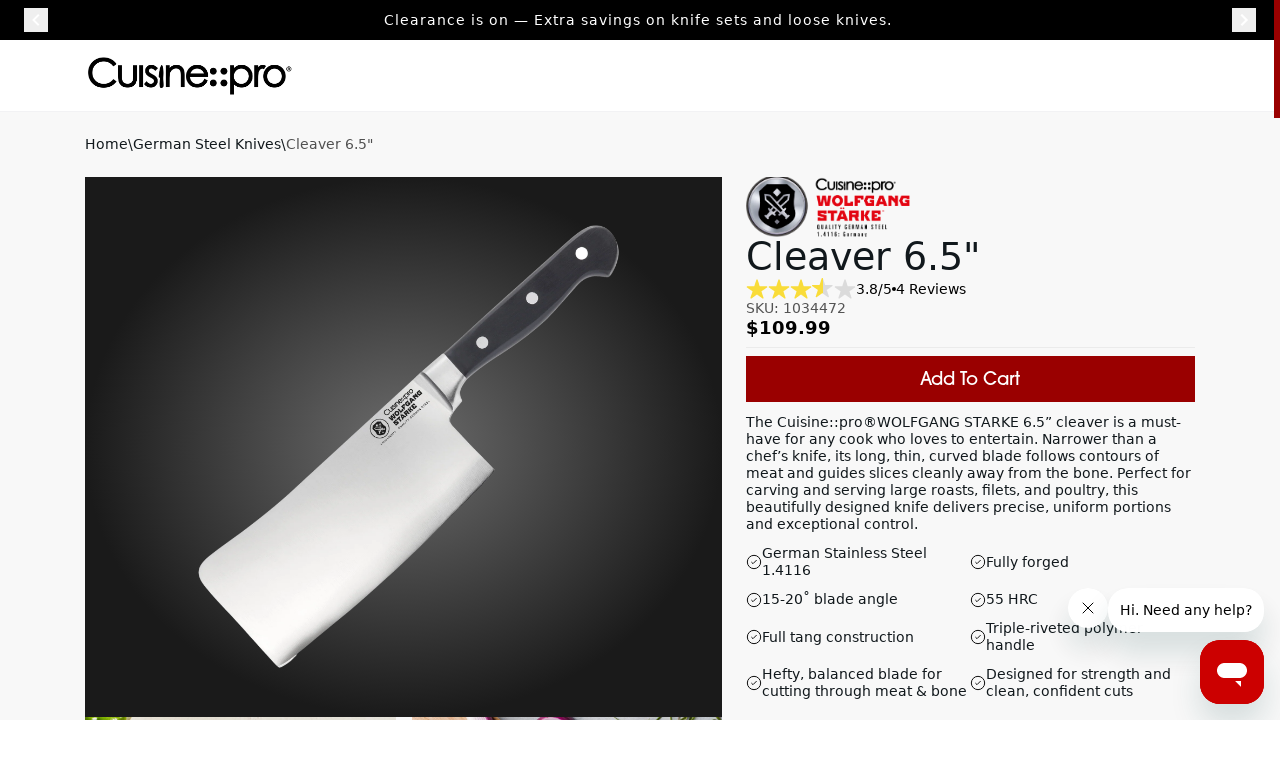

--- FILE ---
content_type: text/html; charset=utf-8
request_url: https://cuisinepro.com/collections/knives-german-steel/products/cuisinepro-wolfgang-starke-stainless-steel-cleaver-knife-17-5cm
body_size: 56042
content:
<!doctype html>
<html class="js no-scrollbar" lang="en">
  <head>
    <meta charset="utf-8">
    <meta http-equiv="X-UA-Compatible" content="IE=edge">
    <meta name="viewport" content="viewport-fit=cover,width=device-width,initial-scale=1">
    <meta name="theme-color" content="">
    <link rel="canonical" href="https://cuisinepro.com/products/cuisinepro-wolfgang-starke-stainless-steel-cleaver-knife-17-5cm">
    <!-- Google Tag Manager -->
    <script>
      (function (w, d, s, l, i) {
        w[l] = w[l] || [];
        w[l].push({ 'gtm.start': new Date().getTime(), event: 'gtm.js' });
        var f = d.getElementsByTagName(s)[0],
          j = d.createElement(s),
          dl = l != 'dataLayer' ? '&l=' + l : '';
        j.async = true;
        j.src = 'https://www.googletagmanager.com/gtm.js?id=' + i + dl;
        f.parentNode.insertBefore(j, f);
      })(window, document, 'script', 'dataLayer', 'GTM-KKH472X7');
    </script>
    <!-- End Google Tag Manager -->
    <script id="shipping-config" type="application/json">
      {
       "freeShippingThreshold": "99"
      }
    </script>
    <script type="text/javascript" async src="https://assets.us.spiffcommerce.com/shopify.js"></script><link rel="icon" type="image/png" href="//cuisinepro.com/cdn/shop/files/favicon-64x64-3.png?crop=center&height=32&v=1766060588&width=32"><link
      rel="preload"
      href="https://fonts.cdnfonts.com/s/47998/NeueHaasDisplayRoman.woff"
      as="font"
      type="font/woff"
      crossorigin
    >
    <link
      rel="preload"
      href="https://fonts.cdnfonts.com/s/47998/NeueHaasDisplayBold.woff"
      as="font"
      type="font/woff"
      crossorigin
    ><link rel="preconnect" href="https://fonts.shopifycdn.com" crossorigin>

    <title>
      Cuisine::pro® WOLFGANG STARKE Cleaver 6.5&quot;</title>

    
      <meta name="description" content="Premium Materials: Fully forged, German Stainless Steel 1.4116 Precision Tapering: Double-bevel, twice-sharpened blade is tapered to a 15-20 degree angle Engineered for Performance: Ice-hardened and tempered to 55 HRC on the Rockwell Hardness scale Durable Construction: Full tang construction with a full bolster Handle">
    

    

<meta property="og:site_name" content="Cuisine::pro®">
<meta property="og:url" content="https://cuisinepro.com/products/cuisinepro-wolfgang-starke-stainless-steel-cleaver-knife-17-5cm">
<meta property="og:title" content="Cuisine::pro® WOLFGANG STARKE Cleaver 6.5&quot;">
<meta property="og:type" content="product">
<meta property="og:description" content="Premium Materials: Fully forged, German Stainless Steel 1.4116 Precision Tapering: Double-bevel, twice-sharpened blade is tapered to a 15-20 degree angle Engineered for Performance: Ice-hardened and tempered to 55 HRC on the Rockwell Hardness scale Durable Construction: Full tang construction with a full bolster Handle"><meta property="og:image" content="http://cuisinepro.com/cdn/shop/files/1034472_1.png?v=1765204443">
  <meta property="og:image:secure_url" content="https://cuisinepro.com/cdn/shop/files/1034472_1.png?v=1765204443">
  <meta property="og:image:width" content="2500">
  <meta property="og:image:height" content="2500"><meta property="og:price:amount" content="109.99">
  <meta property="og:price:currency" content="USD"><meta name="twitter:card" content="summary_large_image">
<meta name="twitter:title" content="Cuisine::pro® WOLFGANG STARKE Cleaver 6.5&quot;">
<meta name="twitter:description" content="Premium Materials: Fully forged, German Stainless Steel 1.4116 Precision Tapering: Double-bevel, twice-sharpened blade is tapered to a 15-20 degree angle Engineered for Performance: Ice-hardened and tempered to 55 HRC on the Rockwell Hardness scale Durable Construction: Full tang construction with a full bolster Handle">

    
      <script src="//cuisinepro.com/cdn/shop/t/43/assets/react-lenis.js?v=123484964880115321171769178536" defer="defer" type="module"></script>
      <script src="//cuisinepro.com/cdn/shop/t/43/assets/carousel-manager.js?v=129795709888337748481765117469" defer></script>
    
    <script src="//cuisinepro.com/cdn/shop/t/43/assets/react-cart-manager.js?v=76972198660287872681769178535" defer="defer" type="module"></script>
    <script src="//cuisinepro.com/cdn/shop/t/43/assets/react-gallery-drawer.js?v=76630708896569042971769178538" defer="defer" type="module"></script>
    <script src="//cuisinepro.com/cdn/shop/t/43/assets/react-custom-toast.js?v=65785977548646885181769178538" defer="defer" type="module"></script>

    <script>window.performance && window.performance.mark && window.performance.mark('shopify.content_for_header.start');</script><meta name="google-site-verification" content="VavoYBw-kuMQQXBSE2q1yqr-zIjqrj9MGqkfceUFjW0">
<meta id="shopify-digital-wallet" name="shopify-digital-wallet" content="/50895323297/digital_wallets/dialog">
<meta name="shopify-checkout-api-token" content="28c3fb02ff00052e1f069c12a75d7508">
<meta id="in-context-paypal-metadata" data-shop-id="50895323297" data-venmo-supported="true" data-environment="production" data-locale="en_US" data-paypal-v4="true" data-currency="USD">
<link rel="alternate" type="application/json+oembed" href="https://cuisinepro.com/products/cuisinepro-wolfgang-starke-stainless-steel-cleaver-knife-17-5cm.oembed">
<script async="async" src="/checkouts/internal/preloads.js?locale=en-US"></script>
<link rel="preconnect" href="https://shop.app" crossorigin="anonymous">
<script async="async" src="https://shop.app/checkouts/internal/preloads.js?locale=en-US&shop_id=50895323297" crossorigin="anonymous"></script>
<script id="apple-pay-shop-capabilities" type="application/json">{"shopId":50895323297,"countryCode":"US","currencyCode":"USD","merchantCapabilities":["supports3DS"],"merchantId":"gid:\/\/shopify\/Shop\/50895323297","merchantName":"Cuisine::pro®","requiredBillingContactFields":["postalAddress","email","phone"],"requiredShippingContactFields":["postalAddress","email","phone"],"shippingType":"shipping","supportedNetworks":["visa","masterCard","amex","discover","elo","jcb"],"total":{"type":"pending","label":"Cuisine::pro®","amount":"1.00"},"shopifyPaymentsEnabled":true,"supportsSubscriptions":true}</script>
<script id="shopify-features" type="application/json">{"accessToken":"28c3fb02ff00052e1f069c12a75d7508","betas":["rich-media-storefront-analytics"],"domain":"cuisinepro.com","predictiveSearch":true,"shopId":50895323297,"locale":"en"}</script>
<script>var Shopify = Shopify || {};
Shopify.shop = "cuisinepro-us.myshopify.com";
Shopify.locale = "en";
Shopify.currency = {"active":"USD","rate":"1.0"};
Shopify.country = "US";
Shopify.theme = {"name":"TCC\/cuisine-pro","id":144152658081,"schema_name":"Dawn","schema_version":"15.1.0","theme_store_id":null,"role":"main"};
Shopify.theme.handle = "null";
Shopify.theme.style = {"id":null,"handle":null};
Shopify.cdnHost = "cuisinepro.com/cdn";
Shopify.routes = Shopify.routes || {};
Shopify.routes.root = "/";</script>
<script type="module">!function(o){(o.Shopify=o.Shopify||{}).modules=!0}(window);</script>
<script>!function(o){function n(){var o=[];function n(){o.push(Array.prototype.slice.apply(arguments))}return n.q=o,n}var t=o.Shopify=o.Shopify||{};t.loadFeatures=n(),t.autoloadFeatures=n()}(window);</script>
<script>
  window.ShopifyPay = window.ShopifyPay || {};
  window.ShopifyPay.apiHost = "shop.app\/pay";
  window.ShopifyPay.redirectState = null;
</script>
<script id="shop-js-analytics" type="application/json">{"pageType":"product"}</script>
<script defer="defer" async type="module" src="//cuisinepro.com/cdn/shopifycloud/shop-js/modules/v2/client.init-shop-cart-sync_BT-GjEfc.en.esm.js"></script>
<script defer="defer" async type="module" src="//cuisinepro.com/cdn/shopifycloud/shop-js/modules/v2/chunk.common_D58fp_Oc.esm.js"></script>
<script defer="defer" async type="module" src="//cuisinepro.com/cdn/shopifycloud/shop-js/modules/v2/chunk.modal_xMitdFEc.esm.js"></script>
<script type="module">
  await import("//cuisinepro.com/cdn/shopifycloud/shop-js/modules/v2/client.init-shop-cart-sync_BT-GjEfc.en.esm.js");
await import("//cuisinepro.com/cdn/shopifycloud/shop-js/modules/v2/chunk.common_D58fp_Oc.esm.js");
await import("//cuisinepro.com/cdn/shopifycloud/shop-js/modules/v2/chunk.modal_xMitdFEc.esm.js");

  window.Shopify.SignInWithShop?.initShopCartSync?.({"fedCMEnabled":true,"windoidEnabled":true});

</script>
<script defer="defer" async type="module" src="//cuisinepro.com/cdn/shopifycloud/shop-js/modules/v2/client.payment-terms_Ci9AEqFq.en.esm.js"></script>
<script defer="defer" async type="module" src="//cuisinepro.com/cdn/shopifycloud/shop-js/modules/v2/chunk.common_D58fp_Oc.esm.js"></script>
<script defer="defer" async type="module" src="//cuisinepro.com/cdn/shopifycloud/shop-js/modules/v2/chunk.modal_xMitdFEc.esm.js"></script>
<script type="module">
  await import("//cuisinepro.com/cdn/shopifycloud/shop-js/modules/v2/client.payment-terms_Ci9AEqFq.en.esm.js");
await import("//cuisinepro.com/cdn/shopifycloud/shop-js/modules/v2/chunk.common_D58fp_Oc.esm.js");
await import("//cuisinepro.com/cdn/shopifycloud/shop-js/modules/v2/chunk.modal_xMitdFEc.esm.js");

  
</script>
<script>
  window.Shopify = window.Shopify || {};
  if (!window.Shopify.featureAssets) window.Shopify.featureAssets = {};
  window.Shopify.featureAssets['shop-js'] = {"shop-cart-sync":["modules/v2/client.shop-cart-sync_DZOKe7Ll.en.esm.js","modules/v2/chunk.common_D58fp_Oc.esm.js","modules/v2/chunk.modal_xMitdFEc.esm.js"],"init-fed-cm":["modules/v2/client.init-fed-cm_B6oLuCjv.en.esm.js","modules/v2/chunk.common_D58fp_Oc.esm.js","modules/v2/chunk.modal_xMitdFEc.esm.js"],"shop-cash-offers":["modules/v2/client.shop-cash-offers_D2sdYoxE.en.esm.js","modules/v2/chunk.common_D58fp_Oc.esm.js","modules/v2/chunk.modal_xMitdFEc.esm.js"],"shop-login-button":["modules/v2/client.shop-login-button_QeVjl5Y3.en.esm.js","modules/v2/chunk.common_D58fp_Oc.esm.js","modules/v2/chunk.modal_xMitdFEc.esm.js"],"pay-button":["modules/v2/client.pay-button_DXTOsIq6.en.esm.js","modules/v2/chunk.common_D58fp_Oc.esm.js","modules/v2/chunk.modal_xMitdFEc.esm.js"],"shop-button":["modules/v2/client.shop-button_DQZHx9pm.en.esm.js","modules/v2/chunk.common_D58fp_Oc.esm.js","modules/v2/chunk.modal_xMitdFEc.esm.js"],"avatar":["modules/v2/client.avatar_BTnouDA3.en.esm.js"],"init-windoid":["modules/v2/client.init-windoid_CR1B-cfM.en.esm.js","modules/v2/chunk.common_D58fp_Oc.esm.js","modules/v2/chunk.modal_xMitdFEc.esm.js"],"init-shop-for-new-customer-accounts":["modules/v2/client.init-shop-for-new-customer-accounts_C_vY_xzh.en.esm.js","modules/v2/client.shop-login-button_QeVjl5Y3.en.esm.js","modules/v2/chunk.common_D58fp_Oc.esm.js","modules/v2/chunk.modal_xMitdFEc.esm.js"],"init-shop-email-lookup-coordinator":["modules/v2/client.init-shop-email-lookup-coordinator_BI7n9ZSv.en.esm.js","modules/v2/chunk.common_D58fp_Oc.esm.js","modules/v2/chunk.modal_xMitdFEc.esm.js"],"init-shop-cart-sync":["modules/v2/client.init-shop-cart-sync_BT-GjEfc.en.esm.js","modules/v2/chunk.common_D58fp_Oc.esm.js","modules/v2/chunk.modal_xMitdFEc.esm.js"],"shop-toast-manager":["modules/v2/client.shop-toast-manager_DiYdP3xc.en.esm.js","modules/v2/chunk.common_D58fp_Oc.esm.js","modules/v2/chunk.modal_xMitdFEc.esm.js"],"init-customer-accounts":["modules/v2/client.init-customer-accounts_D9ZNqS-Q.en.esm.js","modules/v2/client.shop-login-button_QeVjl5Y3.en.esm.js","modules/v2/chunk.common_D58fp_Oc.esm.js","modules/v2/chunk.modal_xMitdFEc.esm.js"],"init-customer-accounts-sign-up":["modules/v2/client.init-customer-accounts-sign-up_iGw4briv.en.esm.js","modules/v2/client.shop-login-button_QeVjl5Y3.en.esm.js","modules/v2/chunk.common_D58fp_Oc.esm.js","modules/v2/chunk.modal_xMitdFEc.esm.js"],"shop-follow-button":["modules/v2/client.shop-follow-button_CqMgW2wH.en.esm.js","modules/v2/chunk.common_D58fp_Oc.esm.js","modules/v2/chunk.modal_xMitdFEc.esm.js"],"checkout-modal":["modules/v2/client.checkout-modal_xHeaAweL.en.esm.js","modules/v2/chunk.common_D58fp_Oc.esm.js","modules/v2/chunk.modal_xMitdFEc.esm.js"],"shop-login":["modules/v2/client.shop-login_D91U-Q7h.en.esm.js","modules/v2/chunk.common_D58fp_Oc.esm.js","modules/v2/chunk.modal_xMitdFEc.esm.js"],"lead-capture":["modules/v2/client.lead-capture_BJmE1dJe.en.esm.js","modules/v2/chunk.common_D58fp_Oc.esm.js","modules/v2/chunk.modal_xMitdFEc.esm.js"],"payment-terms":["modules/v2/client.payment-terms_Ci9AEqFq.en.esm.js","modules/v2/chunk.common_D58fp_Oc.esm.js","modules/v2/chunk.modal_xMitdFEc.esm.js"]};
</script>
<script>(function() {
  var isLoaded = false;
  function asyncLoad() {
    if (isLoaded) return;
    isLoaded = true;
    var urls = ["https:\/\/cdn.rebuyengine.com\/onsite\/js\/rebuy.js?shop=cuisinepro-us.myshopify.com"];
    for (var i = 0; i < urls.length; i++) {
      var s = document.createElement('script');
      s.type = 'text/javascript';
      s.async = true;
      s.src = urls[i];
      var x = document.getElementsByTagName('script')[0];
      x.parentNode.insertBefore(s, x);
    }
  };
  if(window.attachEvent) {
    window.attachEvent('onload', asyncLoad);
  } else {
    window.addEventListener('load', asyncLoad, false);
  }
})();</script>
<script id="__st">var __st={"a":50895323297,"offset":-18000,"reqid":"e8e9d80a-1959-46e4-b4ee-3fe06c572624-1769282380","pageurl":"cuisinepro.com\/collections\/knives-german-steel\/products\/cuisinepro-wolfgang-starke-stainless-steel-cleaver-knife-17-5cm","u":"1d9fe3c2d2ba","p":"product","rtyp":"product","rid":5860836966561};</script>
<script>window.ShopifyPaypalV4VisibilityTracking = true;</script>
<script id="captcha-bootstrap">!function(){'use strict';const t='contact',e='account',n='new_comment',o=[[t,t],['blogs',n],['comments',n],[t,'customer']],c=[[e,'customer_login'],[e,'guest_login'],[e,'recover_customer_password'],[e,'create_customer']],r=t=>t.map((([t,e])=>`form[action*='/${t}']:not([data-nocaptcha='true']) input[name='form_type'][value='${e}']`)).join(','),a=t=>()=>t?[...document.querySelectorAll(t)].map((t=>t.form)):[];function s(){const t=[...o],e=r(t);return a(e)}const i='password',u='form_key',d=['recaptcha-v3-token','g-recaptcha-response','h-captcha-response',i],f=()=>{try{return window.sessionStorage}catch{return}},m='__shopify_v',_=t=>t.elements[u];function p(t,e,n=!1){try{const o=window.sessionStorage,c=JSON.parse(o.getItem(e)),{data:r}=function(t){const{data:e,action:n}=t;return t[m]||n?{data:e,action:n}:{data:t,action:n}}(c);for(const[e,n]of Object.entries(r))t.elements[e]&&(t.elements[e].value=n);n&&o.removeItem(e)}catch(o){console.error('form repopulation failed',{error:o})}}const l='form_type',E='cptcha';function T(t){t.dataset[E]=!0}const w=window,h=w.document,L='Shopify',v='ce_forms',y='captcha';let A=!1;((t,e)=>{const n=(g='f06e6c50-85a8-45c8-87d0-21a2b65856fe',I='https://cdn.shopify.com/shopifycloud/storefront-forms-hcaptcha/ce_storefront_forms_captcha_hcaptcha.v1.5.2.iife.js',D={infoText:'Protected by hCaptcha',privacyText:'Privacy',termsText:'Terms'},(t,e,n)=>{const o=w[L][v],c=o.bindForm;if(c)return c(t,g,e,D).then(n);var r;o.q.push([[t,g,e,D],n]),r=I,A||(h.body.append(Object.assign(h.createElement('script'),{id:'captcha-provider',async:!0,src:r})),A=!0)});var g,I,D;w[L]=w[L]||{},w[L][v]=w[L][v]||{},w[L][v].q=[],w[L][y]=w[L][y]||{},w[L][y].protect=function(t,e){n(t,void 0,e),T(t)},Object.freeze(w[L][y]),function(t,e,n,w,h,L){const[v,y,A,g]=function(t,e,n){const i=e?o:[],u=t?c:[],d=[...i,...u],f=r(d),m=r(i),_=r(d.filter((([t,e])=>n.includes(e))));return[a(f),a(m),a(_),s()]}(w,h,L),I=t=>{const e=t.target;return e instanceof HTMLFormElement?e:e&&e.form},D=t=>v().includes(t);t.addEventListener('submit',(t=>{const e=I(t);if(!e)return;const n=D(e)&&!e.dataset.hcaptchaBound&&!e.dataset.recaptchaBound,o=_(e),c=g().includes(e)&&(!o||!o.value);(n||c)&&t.preventDefault(),c&&!n&&(function(t){try{if(!f())return;!function(t){const e=f();if(!e)return;const n=_(t);if(!n)return;const o=n.value;o&&e.removeItem(o)}(t);const e=Array.from(Array(32),(()=>Math.random().toString(36)[2])).join('');!function(t,e){_(t)||t.append(Object.assign(document.createElement('input'),{type:'hidden',name:u})),t.elements[u].value=e}(t,e),function(t,e){const n=f();if(!n)return;const o=[...t.querySelectorAll(`input[type='${i}']`)].map((({name:t})=>t)),c=[...d,...o],r={};for(const[a,s]of new FormData(t).entries())c.includes(a)||(r[a]=s);n.setItem(e,JSON.stringify({[m]:1,action:t.action,data:r}))}(t,e)}catch(e){console.error('failed to persist form',e)}}(e),e.submit())}));const S=(t,e)=>{t&&!t.dataset[E]&&(n(t,e.some((e=>e===t))),T(t))};for(const o of['focusin','change'])t.addEventListener(o,(t=>{const e=I(t);D(e)&&S(e,y())}));const B=e.get('form_key'),M=e.get(l),P=B&&M;t.addEventListener('DOMContentLoaded',(()=>{const t=y();if(P)for(const e of t)e.elements[l].value===M&&p(e,B);[...new Set([...A(),...v().filter((t=>'true'===t.dataset.shopifyCaptcha))])].forEach((e=>S(e,t)))}))}(h,new URLSearchParams(w.location.search),n,t,e,['guest_login'])})(!0,!0)}();</script>
<script integrity="sha256-4kQ18oKyAcykRKYeNunJcIwy7WH5gtpwJnB7kiuLZ1E=" data-source-attribution="shopify.loadfeatures" defer="defer" src="//cuisinepro.com/cdn/shopifycloud/storefront/assets/storefront/load_feature-a0a9edcb.js" crossorigin="anonymous"></script>
<script crossorigin="anonymous" defer="defer" src="//cuisinepro.com/cdn/shopifycloud/storefront/assets/shopify_pay/storefront-65b4c6d7.js?v=20250812"></script>
<script data-source-attribution="shopify.dynamic_checkout.dynamic.init">var Shopify=Shopify||{};Shopify.PaymentButton=Shopify.PaymentButton||{isStorefrontPortableWallets:!0,init:function(){window.Shopify.PaymentButton.init=function(){};var t=document.createElement("script");t.src="https://cuisinepro.com/cdn/shopifycloud/portable-wallets/latest/portable-wallets.en.js",t.type="module",document.head.appendChild(t)}};
</script>
<script data-source-attribution="shopify.dynamic_checkout.buyer_consent">
  function portableWalletsHideBuyerConsent(e){var t=document.getElementById("shopify-buyer-consent"),n=document.getElementById("shopify-subscription-policy-button");t&&n&&(t.classList.add("hidden"),t.setAttribute("aria-hidden","true"),n.removeEventListener("click",e))}function portableWalletsShowBuyerConsent(e){var t=document.getElementById("shopify-buyer-consent"),n=document.getElementById("shopify-subscription-policy-button");t&&n&&(t.classList.remove("hidden"),t.removeAttribute("aria-hidden"),n.addEventListener("click",e))}window.Shopify?.PaymentButton&&(window.Shopify.PaymentButton.hideBuyerConsent=portableWalletsHideBuyerConsent,window.Shopify.PaymentButton.showBuyerConsent=portableWalletsShowBuyerConsent);
</script>
<script data-source-attribution="shopify.dynamic_checkout.cart.bootstrap">document.addEventListener("DOMContentLoaded",(function(){function t(){return document.querySelector("shopify-accelerated-checkout-cart, shopify-accelerated-checkout")}if(t())Shopify.PaymentButton.init();else{new MutationObserver((function(e,n){t()&&(Shopify.PaymentButton.init(),n.disconnect())})).observe(document.body,{childList:!0,subtree:!0})}}));
</script>
<link id="shopify-accelerated-checkout-styles" rel="stylesheet" media="screen" href="https://cuisinepro.com/cdn/shopifycloud/portable-wallets/latest/accelerated-checkout-backwards-compat.css" crossorigin="anonymous">
<style id="shopify-accelerated-checkout-cart">
        #shopify-buyer-consent {
  margin-top: 1em;
  display: inline-block;
  width: 100%;
}

#shopify-buyer-consent.hidden {
  display: none;
}

#shopify-subscription-policy-button {
  background: none;
  border: none;
  padding: 0;
  text-decoration: underline;
  font-size: inherit;
  cursor: pointer;
}

#shopify-subscription-policy-button::before {
  box-shadow: none;
}

      </style>

<script>window.performance && window.performance.mark && window.performance.mark('shopify.content_for_header.end');</script>

    
    <link
      rel="stylesheet"
      type="text/css"
      href="https://cdn.jsdelivr.net/npm/@phosphor-icons/web@2.1.1/src/thin/style.css"
    >

    <link rel="stylesheet" href="//cuisinepro.com/cdn/shop/t/43/assets/reset.css?v=52430470553583155011765117471" media="print" onload="this.media='all'">
    <link href="//cuisinepro.com/cdn/shop/t/43/assets/tailwind-main.css?v=129621104221149696601769178549" rel="stylesheet" type="text/css" media="all" />
    

    <link
      rel="stylesheet"
      href="//cuisinepro.com/cdn/shop/t/43/assets/custom.css?v=147603030510611155301765117471"
    >

    <script>
      if (Shopify.designMode) {
        document.documentElement.classList.add('shopify-design-mode');
      }

      document.documentElement.style.setProperty(
        '--primary-color',
        "#9a0000"
      );
      document.documentElement.style.setProperty(
        '--secondary-color',
        "#ffffff"
      );
      document.documentElement.style.setProperty(
        '--tertiary-color',
        "#f9dc39"
      );
    </script>

    <script>
      (function initializeLocale() {
        if (typeof window === 'undefined') return;

        function getCookie(name) {
          const match = document.cookie.match(new RegExp('(^| )' + name + '=([^;]+)'));
          return match ? decodeURIComponent(match[2]) : null;
        }

        function setCookie(name, value, days = 30) {
          const expires = new Date(Date.now() + days * 864e5).toUTCString();
          document.cookie = `${name}=${encodeURIComponent(value)}; expires=${expires}; path=/; SameSite=Lax;`;
        }

        const locale = getCookie('locale');
        if (!locale) {
          const currentPath = window.location.pathname;
          const initialLocale = currentPath.startsWith('/fr') ? 'fr-CA' : 'en-CA';
          setCookie('locale', initialLocale);
        }
      })();
    </script>

    <style>
      html {
        padding-top: env(safe-area-inset-top);
        padding-bottom: env(safe-area-inset-bottom);
      }
    </style>

    <script src="https://analytics.ahrefs.com/analytics.js" data-key="0pK/K7KyHwbkr3OTRWEohA" async></script>
  <!-- BEGIN app block: shopify://apps/okendo/blocks/theme-settings/bb689e69-ea70-4661-8fb7-ad24a2e23c29 --><!-- BEGIN app snippet: header-metafields -->










    <style data-oke-reviews-version="0.83.15" type="text/css" data-href="https://d3hw6dc1ow8pp2.cloudfront.net/reviews-widget-plus/css/okendo-reviews-styles.18e725f4.css"></style><style data-oke-reviews-version="0.83.15" type="text/css" data-href="https://d3hw6dc1ow8pp2.cloudfront.net/reviews-widget-plus/css/modules/okendo-star-rating.4cb378a8.css"></style><style data-oke-reviews-version="0.83.15" type="text/css" data-href="https://d3hw6dc1ow8pp2.cloudfront.net/reviews-widget-plus/css/modules/okendo-reviews-keywords.0942444f.css"></style><style data-oke-reviews-version="0.83.15" type="text/css" data-href="https://d3hw6dc1ow8pp2.cloudfront.net/reviews-widget-plus/css/modules/okendo-reviews-summary.a0c9d7d6.css"></style><style type="text/css">.okeReviews[data-oke-container],div.okeReviews{font-size:14px;font-size:var(--oke-text-regular);font-weight:400;font-family:var(--oke-text-fontFamily);line-height:1.6}.okeReviews[data-oke-container] *,.okeReviews[data-oke-container] :after,.okeReviews[data-oke-container] :before,div.okeReviews *,div.okeReviews :after,div.okeReviews :before{box-sizing:border-box}.okeReviews[data-oke-container] h1,.okeReviews[data-oke-container] h2,.okeReviews[data-oke-container] h3,.okeReviews[data-oke-container] h4,.okeReviews[data-oke-container] h5,.okeReviews[data-oke-container] h6,div.okeReviews h1,div.okeReviews h2,div.okeReviews h3,div.okeReviews h4,div.okeReviews h5,div.okeReviews h6{font-size:1em;font-weight:400;line-height:1.4;margin:0}.okeReviews[data-oke-container] ul,div.okeReviews ul{padding:0;margin:0}.okeReviews[data-oke-container] li,div.okeReviews li{list-style-type:none;padding:0}.okeReviews[data-oke-container] p,div.okeReviews p{line-height:1.8;margin:0 0 4px}.okeReviews[data-oke-container] p:last-child,div.okeReviews p:last-child{margin-bottom:0}.okeReviews[data-oke-container] a,div.okeReviews a{text-decoration:none;color:inherit}.okeReviews[data-oke-container] button,div.okeReviews button{border-radius:0;border:0;box-shadow:none;margin:0;width:auto;min-width:auto;padding:0;background-color:transparent;min-height:auto}.okeReviews[data-oke-container] button,.okeReviews[data-oke-container] input,.okeReviews[data-oke-container] select,.okeReviews[data-oke-container] textarea,div.okeReviews button,div.okeReviews input,div.okeReviews select,div.okeReviews textarea{font-family:inherit;font-size:1em}.okeReviews[data-oke-container] label,.okeReviews[data-oke-container] select,div.okeReviews label,div.okeReviews select{display:inline}.okeReviews[data-oke-container] select,div.okeReviews select{width:auto}.okeReviews[data-oke-container] article,.okeReviews[data-oke-container] aside,div.okeReviews article,div.okeReviews aside{margin:0}.okeReviews[data-oke-container] table,div.okeReviews table{background:transparent;border:0;border-collapse:collapse;border-spacing:0;font-family:inherit;font-size:1em;table-layout:auto}.okeReviews[data-oke-container] table td,.okeReviews[data-oke-container] table th,.okeReviews[data-oke-container] table tr,div.okeReviews table td,div.okeReviews table th,div.okeReviews table tr{border:0;font-family:inherit;font-size:1em}.okeReviews[data-oke-container] table td,.okeReviews[data-oke-container] table th,div.okeReviews table td,div.okeReviews table th{background:transparent;font-weight:400;letter-spacing:normal;padding:0;text-align:left;text-transform:none;vertical-align:middle}.okeReviews[data-oke-container] table tr:hover td,.okeReviews[data-oke-container] table tr:hover th,div.okeReviews table tr:hover td,div.okeReviews table tr:hover th{background:transparent}.okeReviews[data-oke-container] fieldset,div.okeReviews fieldset{border:0;padding:0;margin:0;min-width:0}.okeReviews[data-oke-container] img,.okeReviews[data-oke-container] svg,div.okeReviews img,div.okeReviews svg{max-width:none}.okeReviews[data-oke-container] div:empty,div.okeReviews div:empty{display:block}.okeReviews[data-oke-container] .oke-icon:before,div.okeReviews .oke-icon:before{font-family:oke-widget-icons!important;font-style:normal;font-weight:400;font-variant:normal;text-transform:none;line-height:1;-webkit-font-smoothing:antialiased;-moz-osx-font-smoothing:grayscale;color:inherit}.okeReviews[data-oke-container] .oke-icon--select-arrow:before,div.okeReviews .oke-icon--select-arrow:before{content:""}.okeReviews[data-oke-container] .oke-icon--loading:before,div.okeReviews .oke-icon--loading:before{content:""}.okeReviews[data-oke-container] .oke-icon--pencil:before,div.okeReviews .oke-icon--pencil:before{content:""}.okeReviews[data-oke-container] .oke-icon--filter:before,div.okeReviews .oke-icon--filter:before{content:""}.okeReviews[data-oke-container] .oke-icon--play:before,div.okeReviews .oke-icon--play:before{content:""}.okeReviews[data-oke-container] .oke-icon--tick-circle:before,div.okeReviews .oke-icon--tick-circle:before{content:""}.okeReviews[data-oke-container] .oke-icon--chevron-left:before,div.okeReviews .oke-icon--chevron-left:before{content:""}.okeReviews[data-oke-container] .oke-icon--chevron-right:before,div.okeReviews .oke-icon--chevron-right:before{content:""}.okeReviews[data-oke-container] .oke-icon--thumbs-down:before,div.okeReviews .oke-icon--thumbs-down:before{content:""}.okeReviews[data-oke-container] .oke-icon--thumbs-up:before,div.okeReviews .oke-icon--thumbs-up:before{content:""}.okeReviews[data-oke-container] .oke-icon--close:before,div.okeReviews .oke-icon--close:before{content:""}.okeReviews[data-oke-container] .oke-icon--chevron-up:before,div.okeReviews .oke-icon--chevron-up:before{content:""}.okeReviews[data-oke-container] .oke-icon--chevron-down:before,div.okeReviews .oke-icon--chevron-down:before{content:""}.okeReviews[data-oke-container] .oke-icon--star:before,div.okeReviews .oke-icon--star:before{content:""}.okeReviews[data-oke-container] .oke-icon--magnifying-glass:before,div.okeReviews .oke-icon--magnifying-glass:before{content:""}@font-face{font-family:oke-widget-icons;src:url(https://d3hw6dc1ow8pp2.cloudfront.net/reviews-widget-plus/fonts/oke-widget-icons.ttf) format("truetype"),url(https://d3hw6dc1ow8pp2.cloudfront.net/reviews-widget-plus/fonts/oke-widget-icons.woff) format("woff"),url(https://d3hw6dc1ow8pp2.cloudfront.net/reviews-widget-plus/img/oke-widget-icons.bc0d6b0a.svg) format("svg");font-weight:400;font-style:normal;font-display:swap}.okeReviews[data-oke-container] .oke-button,div.okeReviews .oke-button{display:inline-block;border-style:solid;border-color:var(--oke-button-borderColor);border-width:var(--oke-button-borderWidth);background-color:var(--oke-button-backgroundColor);line-height:1;padding:12px 24px;margin:0;border-radius:var(--oke-button-borderRadius);color:var(--oke-button-textColor);text-align:center;position:relative;font-weight:var(--oke-button-fontWeight);font-size:var(--oke-button-fontSize);font-family:var(--oke-button-fontFamily);outline:0}.okeReviews[data-oke-container] .oke-button-text,.okeReviews[data-oke-container] .oke-button .oke-icon,div.okeReviews .oke-button-text,div.okeReviews .oke-button .oke-icon{line-height:1}.okeReviews[data-oke-container] .oke-button.oke-is-loading,div.okeReviews .oke-button.oke-is-loading{position:relative}.okeReviews[data-oke-container] .oke-button.oke-is-loading:before,div.okeReviews .oke-button.oke-is-loading:before{font-family:oke-widget-icons!important;font-style:normal;font-weight:400;font-variant:normal;text-transform:none;line-height:1;-webkit-font-smoothing:antialiased;-moz-osx-font-smoothing:grayscale;content:"";color:undefined;font-size:12px;display:inline-block;animation:oke-spin 1s linear infinite;position:absolute;width:12px;height:12px;top:0;left:0;bottom:0;right:0;margin:auto}.okeReviews[data-oke-container] .oke-button.oke-is-loading>*,div.okeReviews .oke-button.oke-is-loading>*{opacity:0}.okeReviews[data-oke-container] .oke-button.oke-is-active,div.okeReviews .oke-button.oke-is-active{background-color:var(--oke-button-backgroundColorActive);color:var(--oke-button-textColorActive);border-color:var(--oke-button-borderColorActive)}.okeReviews[data-oke-container] .oke-button:not(.oke-is-loading),div.okeReviews .oke-button:not(.oke-is-loading){cursor:pointer}.okeReviews[data-oke-container] .oke-button:not(.oke-is-loading):not(.oke-is-active):hover,div.okeReviews .oke-button:not(.oke-is-loading):not(.oke-is-active):hover{background-color:var(--oke-button-backgroundColorHover);color:var(--oke-button-textColorHover);border-color:var(--oke-button-borderColorHover);box-shadow:0 0 0 2px var(--oke-button-backgroundColorHover)}.okeReviews[data-oke-container] .oke-button:not(.oke-is-loading):not(.oke-is-active):active,.okeReviews[data-oke-container] .oke-button:not(.oke-is-loading):not(.oke-is-active):hover:active,div.okeReviews .oke-button:not(.oke-is-loading):not(.oke-is-active):active,div.okeReviews .oke-button:not(.oke-is-loading):not(.oke-is-active):hover:active{background-color:var(--oke-button-backgroundColorActive);color:var(--oke-button-textColorActive);border-color:var(--oke-button-borderColorActive)}.okeReviews[data-oke-container] .oke-title,div.okeReviews .oke-title{font-weight:var(--oke-title-fontWeight);font-size:var(--oke-title-fontSize);font-family:var(--oke-title-fontFamily)}.okeReviews[data-oke-container] .oke-bodyText,div.okeReviews .oke-bodyText{font-weight:var(--oke-bodyText-fontWeight);font-size:var(--oke-bodyText-fontSize);font-family:var(--oke-bodyText-fontFamily)}.okeReviews[data-oke-container] .oke-linkButton,div.okeReviews .oke-linkButton{cursor:pointer;font-weight:700;pointer-events:auto;text-decoration:underline}.okeReviews[data-oke-container] .oke-linkButton:hover,div.okeReviews .oke-linkButton:hover{text-decoration:none}.okeReviews[data-oke-container] .oke-readMore,div.okeReviews .oke-readMore{cursor:pointer;color:inherit;text-decoration:underline}.okeReviews[data-oke-container] .oke-select,div.okeReviews .oke-select{cursor:pointer;background-repeat:no-repeat;background-position-x:100%;background-position-y:50%;border:none;padding:0 24px 0 12px;-moz-appearance:none;appearance:none;color:inherit;-webkit-appearance:none;background-color:transparent;background-image:url("data:image/svg+xml;charset=utf-8,%3Csvg fill='currentColor' xmlns='http://www.w3.org/2000/svg' viewBox='0 0 24 24'%3E%3Cpath d='M7 10l5 5 5-5z'/%3E%3Cpath d='M0 0h24v24H0z' fill='none'/%3E%3C/svg%3E");outline-offset:4px}.okeReviews[data-oke-container] .oke-select:disabled,div.okeReviews .oke-select:disabled{background-color:transparent;background-image:url("data:image/svg+xml;charset=utf-8,%3Csvg fill='%239a9db1' xmlns='http://www.w3.org/2000/svg' viewBox='0 0 24 24'%3E%3Cpath d='M7 10l5 5 5-5z'/%3E%3Cpath d='M0 0h24v24H0z' fill='none'/%3E%3C/svg%3E")}.okeReviews[data-oke-container] .oke-loader,div.okeReviews .oke-loader{position:relative}.okeReviews[data-oke-container] .oke-loader:before,div.okeReviews .oke-loader:before{font-family:oke-widget-icons!important;font-style:normal;font-weight:400;font-variant:normal;text-transform:none;line-height:1;-webkit-font-smoothing:antialiased;-moz-osx-font-smoothing:grayscale;content:"";color:var(--oke-text-secondaryColor);font-size:12px;display:inline-block;animation:oke-spin 1s linear infinite;position:absolute;width:12px;height:12px;top:0;left:0;bottom:0;right:0;margin:auto}.okeReviews[data-oke-container] .oke-a11yText,div.okeReviews .oke-a11yText{border:0;clip:rect(0 0 0 0);height:1px;margin:-1px;overflow:hidden;padding:0;position:absolute;width:1px}.okeReviews[data-oke-container] .oke-hidden,div.okeReviews .oke-hidden{display:none}.okeReviews[data-oke-container] .oke-modal,div.okeReviews .oke-modal{bottom:0;left:0;overflow:auto;position:fixed;right:0;top:0;z-index:2147483647;max-height:100%;background-color:rgba(0,0,0,.5);padding:40px 0 32px}@media only screen and (min-width:1024px){.okeReviews[data-oke-container] .oke-modal,div.okeReviews .oke-modal{display:flex;align-items:center;padding:48px 0}}.okeReviews[data-oke-container] .oke-modal ::-moz-selection,div.okeReviews .oke-modal ::-moz-selection{background-color:rgba(39,45,69,.2)}.okeReviews[data-oke-container] .oke-modal ::selection,div.okeReviews .oke-modal ::selection{background-color:rgba(39,45,69,.2)}.okeReviews[data-oke-container] .oke-modal,.okeReviews[data-oke-container] .oke-modal p,div.okeReviews .oke-modal,div.okeReviews .oke-modal p{color:#272d45}.okeReviews[data-oke-container] .oke-modal-content,div.okeReviews .oke-modal-content{background-color:#fff;margin:auto;position:relative;will-change:transform,opacity;width:calc(100% - 64px)}@media only screen and (min-width:1024px){.okeReviews[data-oke-container] .oke-modal-content,div.okeReviews .oke-modal-content{max-width:1000px}}.okeReviews[data-oke-container] .oke-modal-close,div.okeReviews .oke-modal-close{cursor:pointer;position:absolute;width:32px;height:32px;top:-32px;padding:4px;right:-4px;line-height:1}.okeReviews[data-oke-container] .oke-modal-close:before,div.okeReviews .oke-modal-close:before{font-family:oke-widget-icons!important;font-style:normal;font-weight:400;font-variant:normal;text-transform:none;line-height:1;-webkit-font-smoothing:antialiased;-moz-osx-font-smoothing:grayscale;content:"";color:#fff;font-size:24px;display:inline-block;width:24px;height:24px}.okeReviews[data-oke-container] .oke-modal-overlay,div.okeReviews .oke-modal-overlay{background-color:rgba(43,46,56,.9)}@media only screen and (min-width:1024px){.okeReviews[data-oke-container] .oke-modal--large .oke-modal-content,div.okeReviews .oke-modal--large .oke-modal-content{max-width:1200px}}.okeReviews[data-oke-container] .oke-modal .oke-helpful,.okeReviews[data-oke-container] .oke-modal .oke-helpful-vote-button,.okeReviews[data-oke-container] .oke-modal .oke-reviewContent-date,div.okeReviews .oke-modal .oke-helpful,div.okeReviews .oke-modal .oke-helpful-vote-button,div.okeReviews .oke-modal .oke-reviewContent-date{color:#676986}.oke-modal .okeReviews[data-oke-container].oke-w,.oke-modal div.okeReviews.oke-w{color:#272d45}.okeReviews[data-oke-container] .oke-tag,div.okeReviews .oke-tag{align-items:center;color:#272d45;display:flex;font-size:var(--oke-text-small);font-weight:600;text-align:left;position:relative;z-index:2;background-color:#f4f4f6;padding:4px 6px;border:none;border-radius:4px;gap:6px;line-height:1}.okeReviews[data-oke-container] .oke-tag svg,div.okeReviews .oke-tag svg{fill:currentColor;height:1rem}.okeReviews[data-oke-container] .hooper,div.okeReviews .hooper{height:auto}.okeReviews--left{text-align:left}.okeReviews--right{text-align:right}.okeReviews--center{text-align:center}.okeReviews :not([tabindex="-1"]):focus-visible{outline:5px auto highlight;outline:5px auto -webkit-focus-ring-color}.is-oke-modalOpen{overflow:hidden!important}img.oke-is-error{background-color:var(--oke-shadingColor);background-size:cover;background-position:50% 50%;box-shadow:inset 0 0 0 1px var(--oke-border-color)}@keyframes oke-spin{0%{transform:rotate(0deg)}to{transform:rotate(1turn)}}@keyframes oke-fade-in{0%{opacity:0}to{opacity:1}}
.oke-stars{line-height:1;position:relative;display:inline-block}.oke-stars-background svg{overflow:visible}.oke-stars-foreground{overflow:hidden;position:absolute;top:0;left:0}.oke-sr{display:inline-block;padding-top:var(--oke-starRating-spaceAbove);padding-bottom:var(--oke-starRating-spaceBelow)}.oke-sr .oke-is-clickable{cursor:pointer}.oke-sr--hidden{display:none}.oke-sr-count,.oke-sr-rating,.oke-sr-stars{display:inline-block;vertical-align:middle}.oke-sr-stars{line-height:1;margin-right:8px}.oke-sr-rating{display:none}.oke-sr-count--brackets:before{content:"("}.oke-sr-count--brackets:after{content:")"}
.oke-rk{display:block}.okeReviews[data-oke-container] .oke-reviewsKeywords-heading,div.okeReviews .oke-reviewsKeywords-heading{font-weight:700;margin-bottom:8px}.okeReviews[data-oke-container] .oke-reviewsKeywords-heading-skeleton,div.okeReviews .oke-reviewsKeywords-heading-skeleton{height:calc(var(--oke-button-fontSize) + 4px);width:150px}.okeReviews[data-oke-container] .oke-reviewsKeywords-list,div.okeReviews .oke-reviewsKeywords-list{display:inline-flex;align-items:center;flex-wrap:wrap;gap:4px}.okeReviews[data-oke-container] .oke-reviewsKeywords-list-category,div.okeReviews .oke-reviewsKeywords-list-category{background-color:var(--oke-filter-backgroundColor);color:var(--oke-filter-textColor);border:1px solid var(--oke-filter-borderColor);border-radius:var(--oke-filter-borderRadius);padding:6px 16px;transition:background-color .1s ease-out,border-color .1s ease-out;white-space:nowrap}.okeReviews[data-oke-container] .oke-reviewsKeywords-list-category.oke-is-clickable,div.okeReviews .oke-reviewsKeywords-list-category.oke-is-clickable{cursor:pointer}.okeReviews[data-oke-container] .oke-reviewsKeywords-list-category.oke-is-active,div.okeReviews .oke-reviewsKeywords-list-category.oke-is-active{background-color:var(--oke-filter-backgroundColorActive);color:var(--oke-filter-textColorActive);border-color:var(--oke-filter-borderColorActive)}.okeReviews[data-oke-container] .oke-reviewsKeywords .oke-translateButton,div.okeReviews .oke-reviewsKeywords .oke-translateButton{margin-top:12px}
.oke-rs{display:block}.oke-rs .oke-reviewsSummary.oke-is-preRender .oke-reviewsSummary-summary{-webkit-mask:linear-gradient(180deg,#000 0,#000 40%,transparent 95%,transparent 0) 100% 50%/100% 100% repeat-x;mask:linear-gradient(180deg,#000 0,#000 40%,transparent 95%,transparent 0) 100% 50%/100% 100% repeat-x;max-height:150px}.okeReviews[data-oke-container] .oke-reviewsSummary .oke-tooltip,div.okeReviews .oke-reviewsSummary .oke-tooltip{display:inline-block;font-weight:400}.okeReviews[data-oke-container] .oke-reviewsSummary .oke-tooltip-trigger,div.okeReviews .oke-reviewsSummary .oke-tooltip-trigger{height:15px;width:15px;overflow:hidden;transform:translateY(-10%)}.okeReviews[data-oke-container] .oke-reviewsSummary-heading,div.okeReviews .oke-reviewsSummary-heading{align-items:center;-moz-column-gap:4px;column-gap:4px;display:inline-flex;font-weight:700;margin-bottom:8px}.okeReviews[data-oke-container] .oke-reviewsSummary-heading-skeleton,div.okeReviews .oke-reviewsSummary-heading-skeleton{height:calc(var(--oke-button-fontSize) + 4px);width:150px}.okeReviews[data-oke-container] .oke-reviewsSummary-icon,div.okeReviews .oke-reviewsSummary-icon{fill:currentColor;font-size:14px}.okeReviews[data-oke-container] .oke-reviewsSummary-icon svg,div.okeReviews .oke-reviewsSummary-icon svg{vertical-align:baseline}.okeReviews[data-oke-container] .oke-reviewsSummary-summary.oke-is-truncated,div.okeReviews .oke-reviewsSummary-summary.oke-is-truncated{display:-webkit-box;-webkit-box-orient:vertical;overflow:hidden;text-overflow:ellipsis}</style>

    <script type="application/json" id="oke-reviews-settings">{"subscriberId":"748c8d54-ce55-4448-882c-337404cd762d","analyticsSettings":{"provider":"none"},"localeAndVariant":{"code":"en"},"widgetSettings":{"global":{"dateSettings":{"format":{"type":"relative"}},"hideOkendoBranding":true,"reviewTranslationsMode":"off","showIncentiveIndicator":false,"searchEnginePaginationEnabled":false,"stars":{"interspace":2,"shape":{"width":16,"useAssetColors":true,"type":"custom","assetUrl":"https://dov7r31oq5dkj.cloudfront.net/748c8d54-ce55-4448-882c-337404cd762d/08f968d9-32ee-4a85-b766-4cd132a39a1e","height":16},"backgroundColor":"#DCDCDC"},"font":{"fontType":"custom","fontFamily":"ITC Avant Garde Gothic Pro Book"}},"homepageCarousel":{"slidesPerPage":{"large":3,"medium":2},"totalSlides":12,"scrollBehaviour":"slide","style":{"showDates":true,"border":{"color":"#E5E5EB","width":{"value":1,"unit":"px"}},"headingFont":{"hasCustomFontSettings":false},"bodyFont":{"hasCustomFontSettings":false},"arrows":{"color":"#676986","size":{"value":24,"unit":"px"},"enabled":true},"avatar":{"backgroundColor":"#E5E5EB","placeholderTextColor":"#2C3E50","size":{"value":48,"unit":"px"},"enabled":true},"media":{"size":{"value":80,"unit":"px"},"imageGap":{"value":4,"unit":"px"},"enabled":true},"stars":{"height":{"value":18,"unit":"px"}},"productImageSize":{"value":48,"unit":"px"},"layout":{"name":"default","reviewDetailsPosition":"below","showProductName":false,"showAttributeBars":false,"showProductVariantName":false,"showProductDetails":"only-when-grouped"},"highlightColor":"#0E7A82","spaceAbove":{"value":20,"unit":"px"},"text":{"primaryColor":"#2C3E50","fontSizeRegular":{"value":14,"unit":"px"},"fontSizeSmall":{"value":12,"unit":"px"},"secondaryColor":"#676986"},"spaceBelow":{"value":20,"unit":"px"}},"defaultSort":"rating desc","autoPlay":false,"truncation":{"bodyMaxLines":4,"enabled":true,"truncateAll":false}},"mediaCarousel":{"minimumImages":1,"linkText":"Read More","autoPlay":false,"slideSize":"medium","arrowPosition":"outside"},"mediaGrid":{"gridStyleDesktop":{"layout":"default-desktop"},"gridStyleMobile":{"layout":"default-mobile"},"showMoreArrow":{"arrowColor":"#676986","enabled":true,"backgroundColor":"#f4f4f6"},"linkText":"Read More","infiniteScroll":false,"gapSize":{"value":10,"unit":"px"}},"questions":{"initialPageSize":6,"loadMorePageSize":6},"reviewsBadge":{"layout":"large","colorScheme":"dark"},"reviewsTab":{"enabled":false},"reviewsWidget":{"tabs":{"reviews":true,"questions":false},"header":{"columnDistribution":"space-between","verticalAlignment":"top","blocks":[{"columnWidth":"full","modules":[{"name":"rating-average","layout":"one-line"}],"textAlignment":"left"},{"columnWidth":"full","modules":[{"name":"rating-breakdown","backgroundColor":"#DCDCDC","shadingColor":"#9A0000","stretchMode":"stretch"}],"textAlignment":"center"}]},"style":{"showDates":true,"border":{"color":"#B6B6B6","width":{"value":1,"unit":"px"}},"bodyFont":{"hasCustomFontSettings":false},"headingFont":{"hasCustomFontSettings":false},"filters":{"backgroundColorActive":"#676986","backgroundColor":"#FFFFFF","borderColor":"#DBDDE4","borderRadius":{"value":100,"unit":"px"},"borderColorActive":"#676986","textColorActive":"#FFFFFF","textColor":"#2C3E50","searchHighlightColor":"#B2F9E9"},"avatar":{"backgroundColor":"#E5E5EB","placeholderTextColor":"#2C3E50","size":{"value":48,"unit":"px"},"enabled":true},"stars":{"height":{"value":18,"unit":"px"}},"shadingColor":"#F7F7F8","productImageSize":{"value":48,"unit":"px"},"button":{"backgroundColorActive":"#676986","borderColorHover":"#DBDDE4","backgroundColor":"#F7F7F8","borderColor":"#DBDDE4","backgroundColorHover":"#F4F4F6","textColorHover":"#272D45","borderRadius":{"value":4,"unit":"px"},"borderWidth":{"value":1,"unit":"px"},"borderColorActive":"#676986","textColorActive":"#FFFFFF","textColor":"#272D45","font":{"hasCustomFontSettings":false}},"highlightColor":"#9A0000","spaceAbove":{"value":18,"unit":"px"},"text":{"primaryColor":"#000000","fontSizeRegular":{"value":16,"unit":"px"},"fontSizeLarge":{"value":2,"unit":"rem"},"fontSizeSmall":{"value":14,"unit":"px"},"secondaryColor":"#575757"},"spaceBelow":{"value":18,"unit":"px"},"attributeBar":{"style":"default","backgroundColor":"#D3D4DD","shadingColor":"#9A9DB1","markerColor":"#00CAAA"}},"showWhenEmpty":true,"reviews":{"list":{"layout":{"name":"minimal","showAttributeBars":false,"showProductVariantName":false,"columnAmount":4,"showProductDetails":"only-when-grouped"},"loyalty":{"maxInitialAchievements":3},"initialPageSize":5,"replyTruncation":{"bodyMaxLines":4,"enabled":true},"media":{"layout":"featured","size":{"value":200,"unit":"px"}},"truncation":{"bodyMaxLines":4,"truncateAll":false,"enabled":true},"loadMorePageSize":5},"controls":{"filterMode":"closed","freeTextSearchEnabled":true,"keywordsFilterEnabled":true,"writeReviewButtonEnabled":true,"defaultSort":"has_media desc"}}},"starRatings":{"showWhenEmpty":false,"clickBehavior":"scroll-to-widget","style":{"text":{"content":"review-count","style":"number-and-text","brackets":false},"spaceAbove":{"value":0,"unit":"px"},"singleStar":false,"spaceBelow":{"value":0,"unit":"px"},"height":{"value":18,"unit":"px"}}}},"features":{"attributeFiltersEnabled":true,"recorderPlusEnabled":true,"recorderQandaPlusEnabled":true,"reviewsKeywordsEnabled":true,"reviewsSummariesEnabled":true}}</script>
            <style id="oke-css-vars">:root{--oke-widget-spaceAbove:18px;--oke-widget-spaceBelow:18px;--oke-starRating-spaceAbove:0;--oke-starRating-spaceBelow:0;--oke-button-backgroundColor:#f7f7f8;--oke-button-backgroundColorHover:#f4f4f6;--oke-button-backgroundColorActive:#676986;--oke-button-textColor:#272d45;--oke-button-textColorHover:#272d45;--oke-button-textColorActive:#fff;--oke-button-borderColor:#dbdde4;--oke-button-borderColorHover:#dbdde4;--oke-button-borderColorActive:#676986;--oke-button-borderRadius:4px;--oke-button-borderWidth:1px;--oke-button-fontWeight:700;--oke-button-fontSize:var(--oke-text-regular,14px);--oke-button-fontFamily:inherit;--oke-border-color:#b6b6b6;--oke-border-width:1px;--oke-text-primaryColor:#000;--oke-text-secondaryColor:#575757;--oke-text-small:14px;--oke-text-regular:16px;--oke-text-large:2rem;--oke-text-fontFamily:ITC Avant Garde Gothic Pro Book,sans-serif;--oke-avatar-size:48px;--oke-avatar-backgroundColor:#e5e5eb;--oke-avatar-placeholderTextColor:#2c3e50;--oke-highlightColor:#9a0000;--oke-shadingColor:#f7f7f8;--oke-productImageSize:48px;--oke-attributeBar-shadingColor:#9a9db1;--oke-attributeBar-borderColor:undefined;--oke-attributeBar-backgroundColor:#d3d4dd;--oke-attributeBar-markerColor:#00caaa;--oke-filter-backgroundColor:#fff;--oke-filter-backgroundColorActive:#676986;--oke-filter-borderColor:#dbdde4;--oke-filter-borderColorActive:#676986;--oke-filter-textColor:#2c3e50;--oke-filter-textColorActive:#fff;--oke-filter-borderRadius:100px;--oke-filter-searchHighlightColor:#b2f9e9;--oke-mediaGrid-chevronColor:#676986;--oke-stars-foregroundColor:#ffcf2a;--oke-stars-backgroundColor:#dcdcdc;--oke-stars-borderWidth:0}.oke-w,oke-modal{--oke-title-fontWeight:600;--oke-title-fontSize:var(--oke-text-regular,14px);--oke-title-fontFamily:inherit;--oke-bodyText-fontWeight:400;--oke-bodyText-fontSize:var(--oke-text-regular,14px);--oke-bodyText-fontFamily:inherit}</style>
            <style id="oke-reviews-custom-css">.js-oke-widgetSize{display:grid;grid-template-columns:1fr;gap:1rem}@media(min-width:768px){.js-oke-widgetSize{grid-template-columns:4fr 8fr;gap:1.5rem;align-items:start}}.oke-w-header-content{border-radius:4px !important;border:1px solid #e5e5ea !important;padding:24px 15px;width:100% !important}.okeReviews[data-oke-container].oke-w,div.okeReviews.oke-w{max-width:1440px !important}.okeReviews[data-oke-container] .oke-is-large .oke-w-reviews-list-item,div.okeReviews .oke-is-large .oke-w-reviews-list-item,.okeReviews[data-oke-container] .oke-w-reviews-list-item,div.okeReviews .oke-w-reviews-list-item{padding:32px 40px !important;border-radius:4px !important;border:1px solid #e5e5ea !important;margin:24px 0}.okeReviews[data-oke-container] .oke-w-reviews-list-item,div.okeReviews .oke-w-reviews-list-item{padding:24px 16px !important}</style>
            <template id="oke-reviews-body-template"><svg id="oke-star-symbols" style="display:none!important" data-oke-id="oke-star-symbols"><symbol id="oke-star-empty" style="overflow:visible;"><svg fill="var(--oke-stars-backgroundColor)" xmlns="http://www.w3.org/2000/svg"><path d="M12.311 15a.5.5 0 0 1-.293-.094l-4.02-2.914-4.018 2.914a.5.5 0 0 1-.768-.565L4.78 9.698.717 6.912A.5.5 0 0 1 1 5.999h5.01l1.512-4.654a.5.5 0 0 1 .951 0L9.987 6h5.011a.5.5 0 0 1 .283.912l-4.064 2.785 1.567 4.641a.5.5 0 0 1-.473.66Z" fill="var(--oke-stars-backgroundColor)"/></svg></symbol><symbol id="oke-star-filled" style="overflow:visible;"><svg fill="none" xmlns="http://www.w3.org/2000/svg"><path d="M12.311 15a.5.5 0 0 1-.293-.094l-4.02-2.914-4.018 2.914a.5.5 0 0 1-.768-.565L4.78 9.698.717 6.912A.5.5 0 0 1 1 5.999h5.01l1.512-4.654a.5.5 0 0 1 .951 0L9.987 6h5.011a.5.5 0 0 1 .283.912l-4.064 2.785 1.567 4.641a.5.5 0 0 1-.473.66Z" fill="#F9DC39"/></svg></symbol></svg></template><script>document.addEventListener('readystatechange',() =>{Array.from(document.getElementById('oke-reviews-body-template')?.content.children)?.forEach(function(child){if(!Array.from(document.body.querySelectorAll('[data-oke-id='.concat(child.getAttribute('data-oke-id'),']'))).length){document.body.prepend(child)}})},{once:true});</script>













<!-- END app snippet -->

    <!-- BEGIN app snippet: okendo-reviews-json-ld -->
    <script type="application/ld+json">
        {
            "@context": "http://schema.org/",
            "@type": "Product",
            "name": "Cuisine::pro® WOLFGANG STARKE Cleaver 6.5\"",
            "image": "https://cuisinepro.com/cdn/shop/files/1034472_1_450x450.png?v=1765204443",
            "description": "Premium Materials: Fully forged, German Stainless Steel 1.4116\nPrecision Tapering: Double-bevel, twice-sharpened blade is tapered to a 15-20 degree angle\nEngineered for Performance: Ice-hardened and tempered to 55 HRC on the Rockwell Hardness scale\nDurable Construction: Full tang construction with a full bolster\nHandle Design: Triple-riveted polymer handle has been contoured for control and balance\nBuilt to Last: Backed by the Cuisine::pro® LIFETIME GUARANTEE",
            "mpn": "5860836966561",
            "brand": {
                "@type": "Brand",
                "name": "WOLFGANG STARKE"
            },
            "offers": {
                "@type": "Offer",
                "priceCurrency": "USD",
                "price": "109.99",
                "availability": "InStock",
                "seller": {
                    "@type": "Organization",
                    "name": "Cuisine::pro®"
                }
            }
            
                ,"aggregateRating": {
                    "@type": "AggregateRating",
                    "ratingValue": "3.8",
                    "ratingCount": "4"
                }
            
        }
    </script>

<!-- END app snippet -->

<!-- BEGIN app snippet: widget-plus-initialisation-script -->




    <script async id="okendo-reviews-script" src="https://d3hw6dc1ow8pp2.cloudfront.net/reviews-widget-plus/js/okendo-reviews.js"></script>

<!-- END app snippet -->


<!-- END app block --><!-- BEGIN app block: shopify://apps/klaviyo-email-marketing-sms/blocks/klaviyo-onsite-embed/2632fe16-c075-4321-a88b-50b567f42507 -->












  <script async src="https://static.klaviyo.com/onsite/js/Ubu3pX/klaviyo.js?company_id=Ubu3pX"></script>
  <script>!function(){if(!window.klaviyo){window._klOnsite=window._klOnsite||[];try{window.klaviyo=new Proxy({},{get:function(n,i){return"push"===i?function(){var n;(n=window._klOnsite).push.apply(n,arguments)}:function(){for(var n=arguments.length,o=new Array(n),w=0;w<n;w++)o[w]=arguments[w];var t="function"==typeof o[o.length-1]?o.pop():void 0,e=new Promise((function(n){window._klOnsite.push([i].concat(o,[function(i){t&&t(i),n(i)}]))}));return e}}})}catch(n){window.klaviyo=window.klaviyo||[],window.klaviyo.push=function(){var n;(n=window._klOnsite).push.apply(n,arguments)}}}}();</script>

  
    <script id="viewed_product">
      if (item == null) {
        var _learnq = _learnq || [];

        var MetafieldReviews = null
        var MetafieldYotpoRating = null
        var MetafieldYotpoCount = null
        var MetafieldLooxRating = null
        var MetafieldLooxCount = null
        var okendoProduct = null
        var okendoProductReviewCount = null
        var okendoProductReviewAverageValue = null
        try {
          // The following fields are used for Customer Hub recently viewed in order to add reviews.
          // This information is not part of __kla_viewed. Instead, it is part of __kla_viewed_reviewed_items
          MetafieldReviews = {"rating":{"scale_min":"1.0","scale_max":"5.0","value":"3.8"},"rating_count":4};
          MetafieldYotpoRating = null
          MetafieldYotpoCount = null
          MetafieldLooxRating = null
          MetafieldLooxCount = null

          okendoProduct = {"reviewCount":4,"reviewAverageValue":"3.8"}
          // If the okendo metafield is not legacy, it will error, which then requires the new json formatted data
          if (okendoProduct && 'error' in okendoProduct) {
            okendoProduct = null
          }
          okendoProductReviewCount = okendoProduct ? okendoProduct.reviewCount : null
          okendoProductReviewAverageValue = okendoProduct ? okendoProduct.reviewAverageValue : null
        } catch (error) {
          console.error('Error in Klaviyo onsite reviews tracking:', error);
        }

        var item = {
          Name: "Cuisine::pro® WOLFGANG STARKE Cleaver 6.5\"",
          ProductID: 5860836966561,
          Categories: ["All products","Cleavers","For Chopping Vegetables","German Steel Knives","Ready to Gift","Wolfgang Starke™"],
          ImageURL: "https://cuisinepro.com/cdn/shop/files/1034472_1_grande.png?v=1765204443",
          URL: "https://cuisinepro.com/products/cuisinepro-wolfgang-starke-stainless-steel-cleaver-knife-17-5cm",
          Brand: "WOLFGANG STARKE",
          Price: "$109.99",
          Value: "109.99",
          CompareAtPrice: "$0.00"
        };
        _learnq.push(['track', 'Viewed Product', item]);
        _learnq.push(['trackViewedItem', {
          Title: item.Name,
          ItemId: item.ProductID,
          Categories: item.Categories,
          ImageUrl: item.ImageURL,
          Url: item.URL,
          Metadata: {
            Brand: item.Brand,
            Price: item.Price,
            Value: item.Value,
            CompareAtPrice: item.CompareAtPrice
          },
          metafields:{
            reviews: MetafieldReviews,
            yotpo:{
              rating: MetafieldYotpoRating,
              count: MetafieldYotpoCount,
            },
            loox:{
              rating: MetafieldLooxRating,
              count: MetafieldLooxCount,
            },
            okendo: {
              rating: okendoProductReviewAverageValue,
              count: okendoProductReviewCount,
            }
          }
        }]);
      }
    </script>
  




  <script>
    window.klaviyoReviewsProductDesignMode = false
  </script>







<!-- END app block --><link href="https://monorail-edge.shopifysvc.com" rel="dns-prefetch">
<script>(function(){if ("sendBeacon" in navigator && "performance" in window) {try {var session_token_from_headers = performance.getEntriesByType('navigation')[0].serverTiming.find(x => x.name == '_s').description;} catch {var session_token_from_headers = undefined;}var session_cookie_matches = document.cookie.match(/_shopify_s=([^;]*)/);var session_token_from_cookie = session_cookie_matches && session_cookie_matches.length === 2 ? session_cookie_matches[1] : "";var session_token = session_token_from_headers || session_token_from_cookie || "";function handle_abandonment_event(e) {var entries = performance.getEntries().filter(function(entry) {return /monorail-edge.shopifysvc.com/.test(entry.name);});if (!window.abandonment_tracked && entries.length === 0) {window.abandonment_tracked = true;var currentMs = Date.now();var navigation_start = performance.timing.navigationStart;var payload = {shop_id: 50895323297,url: window.location.href,navigation_start,duration: currentMs - navigation_start,session_token,page_type: "product"};window.navigator.sendBeacon("https://monorail-edge.shopifysvc.com/v1/produce", JSON.stringify({schema_id: "online_store_buyer_site_abandonment/1.1",payload: payload,metadata: {event_created_at_ms: currentMs,event_sent_at_ms: currentMs}}));}}window.addEventListener('pagehide', handle_abandonment_event);}}());</script>
<script id="web-pixels-manager-setup">(function e(e,d,r,n,o){if(void 0===o&&(o={}),!Boolean(null===(a=null===(i=window.Shopify)||void 0===i?void 0:i.analytics)||void 0===a?void 0:a.replayQueue)){var i,a;window.Shopify=window.Shopify||{};var t=window.Shopify;t.analytics=t.analytics||{};var s=t.analytics;s.replayQueue=[],s.publish=function(e,d,r){return s.replayQueue.push([e,d,r]),!0};try{self.performance.mark("wpm:start")}catch(e){}var l=function(){var e={modern:/Edge?\/(1{2}[4-9]|1[2-9]\d|[2-9]\d{2}|\d{4,})\.\d+(\.\d+|)|Firefox\/(1{2}[4-9]|1[2-9]\d|[2-9]\d{2}|\d{4,})\.\d+(\.\d+|)|Chrom(ium|e)\/(9{2}|\d{3,})\.\d+(\.\d+|)|(Maci|X1{2}).+ Version\/(15\.\d+|(1[6-9]|[2-9]\d|\d{3,})\.\d+)([,.]\d+|)( \(\w+\)|)( Mobile\/\w+|) Safari\/|Chrome.+OPR\/(9{2}|\d{3,})\.\d+\.\d+|(CPU[ +]OS|iPhone[ +]OS|CPU[ +]iPhone|CPU IPhone OS|CPU iPad OS)[ +]+(15[._]\d+|(1[6-9]|[2-9]\d|\d{3,})[._]\d+)([._]\d+|)|Android:?[ /-](13[3-9]|1[4-9]\d|[2-9]\d{2}|\d{4,})(\.\d+|)(\.\d+|)|Android.+Firefox\/(13[5-9]|1[4-9]\d|[2-9]\d{2}|\d{4,})\.\d+(\.\d+|)|Android.+Chrom(ium|e)\/(13[3-9]|1[4-9]\d|[2-9]\d{2}|\d{4,})\.\d+(\.\d+|)|SamsungBrowser\/([2-9]\d|\d{3,})\.\d+/,legacy:/Edge?\/(1[6-9]|[2-9]\d|\d{3,})\.\d+(\.\d+|)|Firefox\/(5[4-9]|[6-9]\d|\d{3,})\.\d+(\.\d+|)|Chrom(ium|e)\/(5[1-9]|[6-9]\d|\d{3,})\.\d+(\.\d+|)([\d.]+$|.*Safari\/(?![\d.]+ Edge\/[\d.]+$))|(Maci|X1{2}).+ Version\/(10\.\d+|(1[1-9]|[2-9]\d|\d{3,})\.\d+)([,.]\d+|)( \(\w+\)|)( Mobile\/\w+|) Safari\/|Chrome.+OPR\/(3[89]|[4-9]\d|\d{3,})\.\d+\.\d+|(CPU[ +]OS|iPhone[ +]OS|CPU[ +]iPhone|CPU IPhone OS|CPU iPad OS)[ +]+(10[._]\d+|(1[1-9]|[2-9]\d|\d{3,})[._]\d+)([._]\d+|)|Android:?[ /-](13[3-9]|1[4-9]\d|[2-9]\d{2}|\d{4,})(\.\d+|)(\.\d+|)|Mobile Safari.+OPR\/([89]\d|\d{3,})\.\d+\.\d+|Android.+Firefox\/(13[5-9]|1[4-9]\d|[2-9]\d{2}|\d{4,})\.\d+(\.\d+|)|Android.+Chrom(ium|e)\/(13[3-9]|1[4-9]\d|[2-9]\d{2}|\d{4,})\.\d+(\.\d+|)|Android.+(UC? ?Browser|UCWEB|U3)[ /]?(15\.([5-9]|\d{2,})|(1[6-9]|[2-9]\d|\d{3,})\.\d+)\.\d+|SamsungBrowser\/(5\.\d+|([6-9]|\d{2,})\.\d+)|Android.+MQ{2}Browser\/(14(\.(9|\d{2,})|)|(1[5-9]|[2-9]\d|\d{3,})(\.\d+|))(\.\d+|)|K[Aa][Ii]OS\/(3\.\d+|([4-9]|\d{2,})\.\d+)(\.\d+|)/},d=e.modern,r=e.legacy,n=navigator.userAgent;return n.match(d)?"modern":n.match(r)?"legacy":"unknown"}(),u="modern"===l?"modern":"legacy",c=(null!=n?n:{modern:"",legacy:""})[u],f=function(e){return[e.baseUrl,"/wpm","/b",e.hashVersion,"modern"===e.buildTarget?"m":"l",".js"].join("")}({baseUrl:d,hashVersion:r,buildTarget:u}),m=function(e){var d=e.version,r=e.bundleTarget,n=e.surface,o=e.pageUrl,i=e.monorailEndpoint;return{emit:function(e){var a=e.status,t=e.errorMsg,s=(new Date).getTime(),l=JSON.stringify({metadata:{event_sent_at_ms:s},events:[{schema_id:"web_pixels_manager_load/3.1",payload:{version:d,bundle_target:r,page_url:o,status:a,surface:n,error_msg:t},metadata:{event_created_at_ms:s}}]});if(!i)return console&&console.warn&&console.warn("[Web Pixels Manager] No Monorail endpoint provided, skipping logging."),!1;try{return self.navigator.sendBeacon.bind(self.navigator)(i,l)}catch(e){}var u=new XMLHttpRequest;try{return u.open("POST",i,!0),u.setRequestHeader("Content-Type","text/plain"),u.send(l),!0}catch(e){return console&&console.warn&&console.warn("[Web Pixels Manager] Got an unhandled error while logging to Monorail."),!1}}}}({version:r,bundleTarget:l,surface:e.surface,pageUrl:self.location.href,monorailEndpoint:e.monorailEndpoint});try{o.browserTarget=l,function(e){var d=e.src,r=e.async,n=void 0===r||r,o=e.onload,i=e.onerror,a=e.sri,t=e.scriptDataAttributes,s=void 0===t?{}:t,l=document.createElement("script"),u=document.querySelector("head"),c=document.querySelector("body");if(l.async=n,l.src=d,a&&(l.integrity=a,l.crossOrigin="anonymous"),s)for(var f in s)if(Object.prototype.hasOwnProperty.call(s,f))try{l.dataset[f]=s[f]}catch(e){}if(o&&l.addEventListener("load",o),i&&l.addEventListener("error",i),u)u.appendChild(l);else{if(!c)throw new Error("Did not find a head or body element to append the script");c.appendChild(l)}}({src:f,async:!0,onload:function(){if(!function(){var e,d;return Boolean(null===(d=null===(e=window.Shopify)||void 0===e?void 0:e.analytics)||void 0===d?void 0:d.initialized)}()){var d=window.webPixelsManager.init(e)||void 0;if(d){var r=window.Shopify.analytics;r.replayQueue.forEach((function(e){var r=e[0],n=e[1],o=e[2];d.publishCustomEvent(r,n,o)})),r.replayQueue=[],r.publish=d.publishCustomEvent,r.visitor=d.visitor,r.initialized=!0}}},onerror:function(){return m.emit({status:"failed",errorMsg:"".concat(f," has failed to load")})},sri:function(e){var d=/^sha384-[A-Za-z0-9+/=]+$/;return"string"==typeof e&&d.test(e)}(c)?c:"",scriptDataAttributes:o}),m.emit({status:"loading"})}catch(e){m.emit({status:"failed",errorMsg:(null==e?void 0:e.message)||"Unknown error"})}}})({shopId: 50895323297,storefrontBaseUrl: "https://cuisinepro.com",extensionsBaseUrl: "https://extensions.shopifycdn.com/cdn/shopifycloud/web-pixels-manager",monorailEndpoint: "https://monorail-edge.shopifysvc.com/unstable/produce_batch",surface: "storefront-renderer",enabledBetaFlags: ["2dca8a86"],webPixelsConfigList: [{"id":"1591541921","configuration":"{\"accountID\":\"Ubu3pX\",\"webPixelConfig\":\"eyJlbmFibGVBZGRlZFRvQ2FydEV2ZW50cyI6IHRydWV9\"}","eventPayloadVersion":"v1","runtimeContext":"STRICT","scriptVersion":"524f6c1ee37bacdca7657a665bdca589","type":"APP","apiClientId":123074,"privacyPurposes":["ANALYTICS","MARKETING"],"dataSharingAdjustments":{"protectedCustomerApprovalScopes":["read_customer_address","read_customer_email","read_customer_name","read_customer_personal_data","read_customer_phone"]}},{"id":"1590231201","configuration":"{\"config\":\"{\\\"google_tag_ids\\\":[\\\"G-1BJEWCTKG2\\\",\\\"AW-17794667584\\\",\\\"GT-NNZX3FDZ\\\"],\\\"target_country\\\":\\\"ZZ\\\",\\\"gtag_events\\\":[{\\\"type\\\":\\\"begin_checkout\\\",\\\"action_label\\\":[\\\"G-1BJEWCTKG2\\\",\\\"AW-17794667584\\\/wz1xCKnMsM8bEMColKVC\\\"]},{\\\"type\\\":\\\"search\\\",\\\"action_label\\\":[\\\"G-1BJEWCTKG2\\\",\\\"AW-17794667584\\\/iHxHCLXMsM8bEMColKVC\\\"]},{\\\"type\\\":\\\"view_item\\\",\\\"action_label\\\":[\\\"G-1BJEWCTKG2\\\",\\\"AW-17794667584\\\/5N-uCLLMsM8bEMColKVC\\\",\\\"MC-JZWCW2K7VQ\\\"]},{\\\"type\\\":\\\"purchase\\\",\\\"action_label\\\":[\\\"G-1BJEWCTKG2\\\",\\\"AW-17794667584\\\/9F9CCKbMsM8bEMColKVC\\\",\\\"MC-JZWCW2K7VQ\\\"]},{\\\"type\\\":\\\"page_view\\\",\\\"action_label\\\":[\\\"G-1BJEWCTKG2\\\",\\\"AW-17794667584\\\/bv91CK_MsM8bEMColKVC\\\",\\\"MC-JZWCW2K7VQ\\\"]},{\\\"type\\\":\\\"add_payment_info\\\",\\\"action_label\\\":[\\\"G-1BJEWCTKG2\\\",\\\"AW-17794667584\\\/b-LYCLjMsM8bEMColKVC\\\"]},{\\\"type\\\":\\\"add_to_cart\\\",\\\"action_label\\\":[\\\"G-1BJEWCTKG2\\\",\\\"AW-17794667584\\\/kz7ECKzMsM8bEMColKVC\\\"]}],\\\"enable_monitoring_mode\\\":false}\"}","eventPayloadVersion":"v1","runtimeContext":"OPEN","scriptVersion":"b2a88bafab3e21179ed38636efcd8a93","type":"APP","apiClientId":1780363,"privacyPurposes":[],"dataSharingAdjustments":{"protectedCustomerApprovalScopes":["read_customer_address","read_customer_email","read_customer_name","read_customer_personal_data","read_customer_phone"]}},{"id":"117997729","eventPayloadVersion":"v1","runtimeContext":"LAX","scriptVersion":"1","type":"CUSTOM","privacyPurposes":["ANALYTICS"],"name":"Google Analytics tag (migrated)"},{"id":"shopify-app-pixel","configuration":"{}","eventPayloadVersion":"v1","runtimeContext":"STRICT","scriptVersion":"0450","apiClientId":"shopify-pixel","type":"APP","privacyPurposes":["ANALYTICS","MARKETING"]},{"id":"shopify-custom-pixel","eventPayloadVersion":"v1","runtimeContext":"LAX","scriptVersion":"0450","apiClientId":"shopify-pixel","type":"CUSTOM","privacyPurposes":["ANALYTICS","MARKETING"]}],isMerchantRequest: false,initData: {"shop":{"name":"Cuisine::pro®","paymentSettings":{"currencyCode":"USD"},"myshopifyDomain":"cuisinepro-us.myshopify.com","countryCode":"US","storefrontUrl":"https:\/\/cuisinepro.com"},"customer":null,"cart":null,"checkout":null,"productVariants":[{"price":{"amount":109.99,"currencyCode":"USD"},"product":{"title":"Cuisine::pro® WOLFGANG STARKE Cleaver 6.5\"","vendor":"WOLFGANG STARKE","id":"5860836966561","untranslatedTitle":"Cuisine::pro® WOLFGANG STARKE Cleaver 6.5\"","url":"\/products\/cuisinepro-wolfgang-starke-stainless-steel-cleaver-knife-17-5cm","type":"Cleaver"},"id":"36935911571617","image":{"src":"\/\/cuisinepro.com\/cdn\/shop\/files\/1034472_1.png?v=1765204443"},"sku":"1034472","title":"Default Title","untranslatedTitle":"Default Title"}],"purchasingCompany":null},},"https://cuisinepro.com/cdn","fcfee988w5aeb613cpc8e4bc33m6693e112",{"modern":"","legacy":""},{"shopId":"50895323297","storefrontBaseUrl":"https:\/\/cuisinepro.com","extensionBaseUrl":"https:\/\/extensions.shopifycdn.com\/cdn\/shopifycloud\/web-pixels-manager","surface":"storefront-renderer","enabledBetaFlags":"[\"2dca8a86\"]","isMerchantRequest":"false","hashVersion":"fcfee988w5aeb613cpc8e4bc33m6693e112","publish":"custom","events":"[[\"page_viewed\",{}],[\"product_viewed\",{\"productVariant\":{\"price\":{\"amount\":109.99,\"currencyCode\":\"USD\"},\"product\":{\"title\":\"Cuisine::pro® WOLFGANG STARKE Cleaver 6.5\\\"\",\"vendor\":\"WOLFGANG STARKE\",\"id\":\"5860836966561\",\"untranslatedTitle\":\"Cuisine::pro® WOLFGANG STARKE Cleaver 6.5\\\"\",\"url\":\"\/products\/cuisinepro-wolfgang-starke-stainless-steel-cleaver-knife-17-5cm\",\"type\":\"Cleaver\"},\"id\":\"36935911571617\",\"image\":{\"src\":\"\/\/cuisinepro.com\/cdn\/shop\/files\/1034472_1.png?v=1765204443\"},\"sku\":\"1034472\",\"title\":\"Default Title\",\"untranslatedTitle\":\"Default Title\"}}]]"});</script><script>
  window.ShopifyAnalytics = window.ShopifyAnalytics || {};
  window.ShopifyAnalytics.meta = window.ShopifyAnalytics.meta || {};
  window.ShopifyAnalytics.meta.currency = 'USD';
  var meta = {"product":{"id":5860836966561,"gid":"gid:\/\/shopify\/Product\/5860836966561","vendor":"WOLFGANG STARKE","type":"Cleaver","handle":"cuisinepro-wolfgang-starke-stainless-steel-cleaver-knife-17-5cm","variants":[{"id":36935911571617,"price":10999,"name":"Cuisine::pro® WOLFGANG STARKE Cleaver 6.5\"","public_title":null,"sku":"1034472"}],"remote":false},"page":{"pageType":"product","resourceType":"product","resourceId":5860836966561,"requestId":"e8e9d80a-1959-46e4-b4ee-3fe06c572624-1769282380"}};
  for (var attr in meta) {
    window.ShopifyAnalytics.meta[attr] = meta[attr];
  }
</script>
<script class="analytics">
  (function () {
    var customDocumentWrite = function(content) {
      var jquery = null;

      if (window.jQuery) {
        jquery = window.jQuery;
      } else if (window.Checkout && window.Checkout.$) {
        jquery = window.Checkout.$;
      }

      if (jquery) {
        jquery('body').append(content);
      }
    };

    var hasLoggedConversion = function(token) {
      if (token) {
        return document.cookie.indexOf('loggedConversion=' + token) !== -1;
      }
      return false;
    }

    var setCookieIfConversion = function(token) {
      if (token) {
        var twoMonthsFromNow = new Date(Date.now());
        twoMonthsFromNow.setMonth(twoMonthsFromNow.getMonth() + 2);

        document.cookie = 'loggedConversion=' + token + '; expires=' + twoMonthsFromNow;
      }
    }

    var trekkie = window.ShopifyAnalytics.lib = window.trekkie = window.trekkie || [];
    if (trekkie.integrations) {
      return;
    }
    trekkie.methods = [
      'identify',
      'page',
      'ready',
      'track',
      'trackForm',
      'trackLink'
    ];
    trekkie.factory = function(method) {
      return function() {
        var args = Array.prototype.slice.call(arguments);
        args.unshift(method);
        trekkie.push(args);
        return trekkie;
      };
    };
    for (var i = 0; i < trekkie.methods.length; i++) {
      var key = trekkie.methods[i];
      trekkie[key] = trekkie.factory(key);
    }
    trekkie.load = function(config) {
      trekkie.config = config || {};
      trekkie.config.initialDocumentCookie = document.cookie;
      var first = document.getElementsByTagName('script')[0];
      var script = document.createElement('script');
      script.type = 'text/javascript';
      script.onerror = function(e) {
        var scriptFallback = document.createElement('script');
        scriptFallback.type = 'text/javascript';
        scriptFallback.onerror = function(error) {
                var Monorail = {
      produce: function produce(monorailDomain, schemaId, payload) {
        var currentMs = new Date().getTime();
        var event = {
          schema_id: schemaId,
          payload: payload,
          metadata: {
            event_created_at_ms: currentMs,
            event_sent_at_ms: currentMs
          }
        };
        return Monorail.sendRequest("https://" + monorailDomain + "/v1/produce", JSON.stringify(event));
      },
      sendRequest: function sendRequest(endpointUrl, payload) {
        // Try the sendBeacon API
        if (window && window.navigator && typeof window.navigator.sendBeacon === 'function' && typeof window.Blob === 'function' && !Monorail.isIos12()) {
          var blobData = new window.Blob([payload], {
            type: 'text/plain'
          });

          if (window.navigator.sendBeacon(endpointUrl, blobData)) {
            return true;
          } // sendBeacon was not successful

        } // XHR beacon

        var xhr = new XMLHttpRequest();

        try {
          xhr.open('POST', endpointUrl);
          xhr.setRequestHeader('Content-Type', 'text/plain');
          xhr.send(payload);
        } catch (e) {
          console.log(e);
        }

        return false;
      },
      isIos12: function isIos12() {
        return window.navigator.userAgent.lastIndexOf('iPhone; CPU iPhone OS 12_') !== -1 || window.navigator.userAgent.lastIndexOf('iPad; CPU OS 12_') !== -1;
      }
    };
    Monorail.produce('monorail-edge.shopifysvc.com',
      'trekkie_storefront_load_errors/1.1',
      {shop_id: 50895323297,
      theme_id: 144152658081,
      app_name: "storefront",
      context_url: window.location.href,
      source_url: "//cuisinepro.com/cdn/s/trekkie.storefront.8d95595f799fbf7e1d32231b9a28fd43b70c67d3.min.js"});

        };
        scriptFallback.async = true;
        scriptFallback.src = '//cuisinepro.com/cdn/s/trekkie.storefront.8d95595f799fbf7e1d32231b9a28fd43b70c67d3.min.js';
        first.parentNode.insertBefore(scriptFallback, first);
      };
      script.async = true;
      script.src = '//cuisinepro.com/cdn/s/trekkie.storefront.8d95595f799fbf7e1d32231b9a28fd43b70c67d3.min.js';
      first.parentNode.insertBefore(script, first);
    };
    trekkie.load(
      {"Trekkie":{"appName":"storefront","development":false,"defaultAttributes":{"shopId":50895323297,"isMerchantRequest":null,"themeId":144152658081,"themeCityHash":"2561047177711168978","contentLanguage":"en","currency":"USD","eventMetadataId":"43724211-ad3c-4f05-aea1-d13032e04d62"},"isServerSideCookieWritingEnabled":true,"monorailRegion":"shop_domain","enabledBetaFlags":["65f19447"]},"Session Attribution":{},"S2S":{"facebookCapiEnabled":false,"source":"trekkie-storefront-renderer","apiClientId":580111}}
    );

    var loaded = false;
    trekkie.ready(function() {
      if (loaded) return;
      loaded = true;

      window.ShopifyAnalytics.lib = window.trekkie;

      var originalDocumentWrite = document.write;
      document.write = customDocumentWrite;
      try { window.ShopifyAnalytics.merchantGoogleAnalytics.call(this); } catch(error) {};
      document.write = originalDocumentWrite;

      window.ShopifyAnalytics.lib.page(null,{"pageType":"product","resourceType":"product","resourceId":5860836966561,"requestId":"e8e9d80a-1959-46e4-b4ee-3fe06c572624-1769282380","shopifyEmitted":true});

      var match = window.location.pathname.match(/checkouts\/(.+)\/(thank_you|post_purchase)/)
      var token = match? match[1]: undefined;
      if (!hasLoggedConversion(token)) {
        setCookieIfConversion(token);
        window.ShopifyAnalytics.lib.track("Viewed Product",{"currency":"USD","variantId":36935911571617,"productId":5860836966561,"productGid":"gid:\/\/shopify\/Product\/5860836966561","name":"Cuisine::pro® WOLFGANG STARKE Cleaver 6.5\"","price":"109.99","sku":"1034472","brand":"WOLFGANG STARKE","variant":null,"category":"Cleaver","nonInteraction":true,"remote":false},undefined,undefined,{"shopifyEmitted":true});
      window.ShopifyAnalytics.lib.track("monorail:\/\/trekkie_storefront_viewed_product\/1.1",{"currency":"USD","variantId":36935911571617,"productId":5860836966561,"productGid":"gid:\/\/shopify\/Product\/5860836966561","name":"Cuisine::pro® WOLFGANG STARKE Cleaver 6.5\"","price":"109.99","sku":"1034472","brand":"WOLFGANG STARKE","variant":null,"category":"Cleaver","nonInteraction":true,"remote":false,"referer":"https:\/\/cuisinepro.com\/collections\/knives-german-steel\/products\/cuisinepro-wolfgang-starke-stainless-steel-cleaver-knife-17-5cm"});
      }
    });


        var eventsListenerScript = document.createElement('script');
        eventsListenerScript.async = true;
        eventsListenerScript.src = "//cuisinepro.com/cdn/shopifycloud/storefront/assets/shop_events_listener-3da45d37.js";
        document.getElementsByTagName('head')[0].appendChild(eventsListenerScript);

})();</script>
  <script>
  if (!window.ga || (window.ga && typeof window.ga !== 'function')) {
    window.ga = function ga() {
      (window.ga.q = window.ga.q || []).push(arguments);
      if (window.Shopify && window.Shopify.analytics && typeof window.Shopify.analytics.publish === 'function') {
        window.Shopify.analytics.publish("ga_stub_called", {}, {sendTo: "google_osp_migration"});
      }
      console.error("Shopify's Google Analytics stub called with:", Array.from(arguments), "\nSee https://help.shopify.com/manual/promoting-marketing/pixels/pixel-migration#google for more information.");
    };
    if (window.Shopify && window.Shopify.analytics && typeof window.Shopify.analytics.publish === 'function') {
      window.Shopify.analytics.publish("ga_stub_initialized", {}, {sendTo: "google_osp_migration"});
    }
  }
</script>
<script
  defer
  src="https://cuisinepro.com/cdn/shopifycloud/perf-kit/shopify-perf-kit-3.0.4.min.js"
  data-application="storefront-renderer"
  data-shop-id="50895323297"
  data-render-region="gcp-us-central1"
  data-page-type="product"
  data-theme-instance-id="144152658081"
  data-theme-name="Dawn"
  data-theme-version="15.1.0"
  data-monorail-region="shop_domain"
  data-resource-timing-sampling-rate="10"
  data-shs="true"
  data-shs-beacon="true"
  data-shs-export-with-fetch="true"
  data-shs-logs-sample-rate="1"
  data-shs-beacon-endpoint="https://cuisinepro.com/api/collect"
></script>
</head>

  <body
    
      style="background: #ffffff"
    
    class="min-h-screen overflow-x-hidden no-scrollbar"
  >
    <!-- BEGIN sections: header-group -->
<div id="shopify-section-sections--18739804209313__announcement-bar" class="shopify-section shopify-section-group-header-group">


  <div
    id="announcement-bar"
    role="region"
    aria-label="Announcement Bar"
    class="flex justify-between items-center font-medium md:py-2 py-2 md:px-6 text-center relative tracking-[1px] shadow-sm z-50"
    style="background-color: #000000; color: #ffffff;"
  >
    
      <button
        onclick="previousAnnouncement()"
        class="flex-shrink-0 hover:opacity-70 transition-opacity"
        aria-label="Previous announcement"
      >
        <svg width="30" height="30" class="md:w-6 md:h-6" viewBox="0 0 24 24" fill="currentColor">
          <path d="M15.41 7.41L14 6l-6 6 6 6 1.41-1.41L10.83 12z"/>
        </svg>
      </button>
    

    <!-- Announcement Content -->
    <div ref="region" class="flex-1 overflow-hidden">
      
        <div id="announcement-slider" class="flex transition-transform duration-300 ease-in-out">
          
            
            

            
              
              
              
                <p class="text-body w-full flex-shrink-0 px-4 flex flex-col slg:flex-row items-center justify-center text-center">
    New Year, New You — Upgrade your kitchen for 2026 with up to 50% off.
    
    <span class="announcement-countdown ml-0 slg:ml-1" data-index="0"></span>

</p>
              
            
          
            
            

            
              
              
              
                <p class="text-body w-full flex-shrink-0 px-4 flex flex-col slg:flex-row items-center justify-center text-center">
    Clearance is on — Extra savings on knife sets and loose knives.
    
    <span class="announcement-countdown ml-0 slg:ml-1" data-index="1"></span>

</p>
              
            
          
            
            

            
              
              
              
                <p class="text-body w-full flex-shrink-0 px-4 flex flex-col slg:flex-row items-center justify-center text-center">
    Free Shipping on ALL Orders Over $99
    
    <span class="announcement-countdown ml-0 slg:ml-1" data-index="2"></span>

</p>
              
            
          
            
            

            
              
              
              
                <p class="text-body w-full flex-shrink-0 px-4 flex flex-col slg:flex-row items-center justify-center text-center">
    Cuisine::pro® Life Time Guarantee
    
    <span class="announcement-countdown ml-0 slg:ml-1" data-index="3"></span>

</p>
              
            
          

          
            
            

            
              
              
              
                <p class="text-body w-full flex-shrink-0 px-4 flex flex-col slg:flex-row items-center justify-center text-center">
    New Year, New You — Upgrade your kitchen for 2026 with up to 50% off.
    
    <span class="announcement-countdown ml-0 slg:ml-1" data-index="0"></span>

</p>
              
            
          
            
            

            
              
              
              
                <p class="text-body w-full flex-shrink-0 px-4 flex flex-col slg:flex-row items-center justify-center text-center">
    Clearance is on — Extra savings on knife sets and loose knives.
    
    <span class="announcement-countdown ml-0 slg:ml-1" data-index="1"></span>

</p>
              
            
          
            
            

            
              
              
              
                <p class="text-body w-full flex-shrink-0 px-4 flex flex-col slg:flex-row items-center justify-center text-center">
    Free Shipping on ALL Orders Over $99
    
    <span class="announcement-countdown ml-0 slg:ml-1" data-index="2"></span>

</p>
              
            
          
            
            

            
              
              
              
                <p class="text-body w-full flex-shrink-0 px-4 flex flex-col slg:flex-row items-center justify-center text-center">
    Cuisine::pro® Life Time Guarantee
    
    <span class="announcement-countdown ml-0 slg:ml-1" data-index="3"></span>

</p>
              
            
          
        </div>
      
    </div>

    
      <button
        onclick="nextAnnouncement()"
        class="flex-shrink-0 hover:opacity-70 transition-opacity"
        aria-label="Next announcement"
      >
        <svg width="30" height="30" class="md:w-6 md:h-6" viewBox="0 0 24 24" fill="currentColor">
          <path d="M8.59 16.59L10 18l6-6-6-6-1.41 1.41L13.17 12z"/>
        </svg>
      </button>
    
  </div>


<script>
  let currentAnnouncementIndex = 0;
  let announcementCount = 0;
  let autoSlideInterval;
  let isInfiniteLoop = false;

  document.addEventListener('DOMContentLoaded', function () {
    if (!true) {
      return;
    }

    const announcementBar = document.getElementById('announcement-bar');
    announcementCount = 4;
    isInfiniteLoop = announcementCount > 1;

    const slideMode = "auto";
    const enableAutoRotate = true;
    const enableSticky = false;

    if (announcementBar) {
      announcementBar.style.display = 'flex';

      if (enableSticky) {
        const originalPosition = announcementBar.offsetTop;
        const barHeight = announcementBar.offsetHeight;

        const placeholder = document.createElement('div');
        placeholder.id = 'announcement-bar-placeholder';
        placeholder.style.height = barHeight + 'px';
        placeholder.style.display = 'none';
        announcementBar.parentNode.insertBefore(placeholder, announcementBar.nextSibling);

        function handleScroll() {
          const scrollTop = window.pageYOffset || document.documentElement.scrollTop;

          if (scrollTop >= originalPosition) {
            announcementBar.style.position = 'fixed';
            announcementBar.style.top = '0';
            announcementBar.style.left = '0';
            announcementBar.style.right = '0';
            announcementBar.style.width = '100%';
            announcementBar.style.zIndex = '9999';
            placeholder.style.display = 'block';
          } else {
            announcementBar.style.position = 'relative';
            announcementBar.style.top = 'auto';
            announcementBar.style.left = 'auto';
            announcementBar.style.right = 'auto';
            announcementBar.style.width = 'auto';
            placeholder.style.display = 'none';
          }
        }

        window.addEventListener('scroll', handleScroll);
        window.addEventListener('resize', function() {
          placeholder.style.height = announcementBar.offsetHeight + 'px';
        });
      }
      if (isInfiniteLoop && slideMode === 'auto' && enableAutoRotate) {
        startAutoSlide();
      }
    }
  });

  function nextAnnouncement() {
    if (!isInfiniteLoop) return;

    const slider = document.getElementById('announcement-slider');
    currentAnnouncementIndex++;

    slider.style.transition = 'transform 300ms ease-in-out';
    updateSliderPosition();

    if (currentAnnouncementIndex >= announcementCount) {
      setTimeout(() => {
        slider.style.transition = 'none';
        currentAnnouncementIndex = 0;
        updateSliderPosition();
        setTimeout(() => {
          slider.style.transition = 'transform 300ms ease-in-out';
        }, 50);
      }, 300);
    }

    resetAutoSlide();
  }

  function previousAnnouncement() {
    if (!isInfiniteLoop) return;

    const slider = document.getElementById('announcement-slider');

    if (currentAnnouncementIndex <= 0) {
      slider.style.transition = 'none';
      currentAnnouncementIndex = announcementCount;
      updateSliderPosition();
      setTimeout(() => {
        slider.style.transition = 'transform 300ms ease-in-out';
        currentAnnouncementIndex = announcementCount - 1;
        updateSliderPosition();
      }, 50);
    } else {
      currentAnnouncementIndex--;
      updateSliderPosition();
    }

    resetAutoSlide();
  }

  function updateSliderPosition() {
    const slider = document.getElementById('announcement-slider');
    if (slider) {
      const translateX = -currentAnnouncementIndex * 100;
      slider.style.transform = `translateX(${translateX}%)`;
    }
  }

  function startAutoSlide() {
    const autoSlideDelay = 5 * 1000;
    autoSlideInterval = setInterval(() => {
      nextAnnouncement();
    }, autoSlideDelay);
  }

  function resetAutoSlide() {
    const slideMode = "auto";
    const enableAutoRotate = true;
    if (isInfiniteLoop && slideMode === 'auto' && enableAutoRotate) {
      clearInterval(autoSlideInterval);
      startAutoSlide();
    }
  }

  document.addEventListener('DOMContentLoaded', function () {
    const announcementBar = document.getElementById('announcement-bar');
    const slideMode = "auto";
    const enableAutoRotate = true;

    if (announcementBar && isInfiniteLoop && slideMode === 'auto' && enableAutoRotate) {
      announcementBar.addEventListener('mouseenter', () => {
        clearInterval(autoSlideInterval);
      });

      announcementBar.addEventListener('mouseleave', () => {
        startAutoSlide();
      });
    }
  });
</script>

<script>
  function initializeCountdown() {
    function parseTargetDate(value) {
      if (!value) return null;
      try {
        if (/^\d{4}-\d{2}-\d{2}$/.test(value)) {
          return new Date(value + 'T23:59:59Z').getTime();
        }
        if (/^\d{4}-\d{2}-\d{2}T\d{2}:\d{2}:\d{2}$/.test(value)) {
          return new Date(value + 'Z').getTime();
        }
        return new Date(value).getTime();
      } catch (e) {
        console.error('Error parsing date:', e);
        return null;
      }
    }

    var countdownElements = Array.from(document.querySelectorAll('.announcement-countdown'));

    var timers = countdownElements.map(function(el) {
      var dataTarget = el.getAttribute('data-target');
      var target = parseTargetDate(dataTarget);
      return { el: el, target: target };
    }).filter(function(t) { return t.target !== null; });

    if (timers.length === 0) {
      countdownElements.forEach(function(el) {
        if (!el.textContent) el.textContent = '';
      });
    } else {
      var countdownTemplate = "Ends in: {{ days }} Days {{ hours }} Hours {{ minutes }} Minutes {{ seconds }} Seconds";

      var tick = function() {
        var now = Date.now();
        timers.forEach(function(t) {
          var distance = t.target - now;
          if (distance >= 0) {
            var days = Math.floor(distance / (1000 * 60 * 60 * 24));
            var hours = Math.floor((distance % (1000 * 60 * 60 * 24)) / (1000 * 60 * 60));
            var minutes = Math.floor((distance % (1000 * 60 * 60)) / (1000 * 60));
            var seconds = Math.floor((distance % (1000 * 60)) / 1000);

            var text = countdownTemplate
              .replace('\{\{ days \}\}', days)
              .replace('\{\{ hours \}\}', hours)
              .replace('\{\{ minutes \}\}', minutes)
              .replace('\{\{ seconds \}\}', seconds);

            t.el.textContent = text;
          }
        });
      };
      tick();
      var intervalId = requestAnimationFrame(function loop() {
        tick();
        intervalId = requestAnimationFrame(loop);
      });
    }
  }

  if (document.readyState === 'loading') {
    document.addEventListener('DOMContentLoaded', initializeCountdown);
  } else {
    initializeCountdown();
  }
</script>


</div><div id="shopify-section-sections--18739804209313__header" class="shopify-section shopify-section-group-header-group"><script src="//cuisinepro.com/cdn/shop/t/43/assets/react-header.js?v=47249886282695448161769178538" type="module"></script>

<script type="application/json" id="nav-settings">
  {
    "showLanguageMenu": false,
    "showShipToMenu": false
  }
</script>

<script type="application/json" id="linklists">
  {
    "headerNavMenus": [
      
        {
          "title": "Shop",
          
            "type": "dropdown",
            "subLinks": [
              
                
              
                
              
                
              
                
              
                
              
            ],
            "subMenus": [
              
                
                  {
                    "title": "Cutlery ",
                    "type": "dropdown",
                    "subLinks": [
                      
                        {
                          "title": "Chefs Knives",
                          "url": "/collections/knives-chefs-knives",
                          "imageStyle": "",
                          "image": "Liquid error (sections/header line 44): invalid url input",
                          "active": false,
                          "countryCode": "",
                          "bladeMaterial": ""
                        },
                      
                        {
                          "title": "Santoku Knives",
                          "url": "/collections/knives-santoku-knives",
                          "imageStyle": "",
                          "image": "Liquid error (sections/header line 44): invalid url input",
                          "active": false,
                          "countryCode": "",
                          "bladeMaterial": ""
                        },
                      
                        {
                          "title": "Cleavers",
                          "url": "/collections/knives-cleavers",
                          "imageStyle": "",
                          "image": "//cuisinepro.com/cdn/shop/files/Untitled-1_0042_Untitled-6_0015_Levels_3_db60ecf0-be5b-41ac-b96e-79f05dd2f6d1.jpg?v=1765222678",
                          "active": false,
                          "countryCode": "",
                          "bladeMaterial": ""
                        },
                      
                        {
                          "title": "Bread Knives",
                          "url": "/collections/knives-bread-knives",
                          "imageStyle": "",
                          "image": "//cuisinepro.com/cdn/shop/files/1034398_CP_KIYOSHI_BREAD_KNIFE_20CM_D.jpg?v=1765222644",
                          "active": false,
                          "countryCode": "",
                          "bladeMaterial": ""
                        },
                      
                        {
                          "title": "Boning Knives",
                          "url": "/collections/knives-boning-knives",
                          "imageStyle": "",
                          "image": "Liquid error (sections/header line 44): invalid url input",
                          "active": false,
                          "countryCode": "",
                          "bladeMaterial": ""
                        },
                      
                        {
                          "title": "Carving Knives",
                          "url": "/collections/knives-carving-knives",
                          "imageStyle": "",
                          "image": "Liquid error (sections/header line 44): invalid url input",
                          "active": false,
                          "countryCode": "",
                          "bladeMaterial": ""
                        },
                      
                        {
                          "title": "Utility Knives",
                          "url": "/collections/knives-utility-knives",
                          "imageStyle": "",
                          "image": "Liquid error (sections/header line 44): invalid url input",
                          "active": false,
                          "countryCode": "",
                          "bladeMaterial": ""
                        },
                      
                        {
                          "title": "Paring Knives",
                          "url": "/collections/knives-paring-knives",
                          "imageStyle": "",
                          "image": "Liquid error (sections/header line 44): invalid url input",
                          "active": false,
                          "countryCode": "",
                          "bladeMaterial": ""
                        }
                      
                    ],
                    "subMenus": []
                  },
                
              
                
                  {
                    "title": "Cookware",
                    "type": "dropdown",
                    "subLinks": [
                      
                        {
                          "title": "Cookware Sets",
                          "url": "/collections/cookware-sets-1",
                          "imageStyle": "",
                          "image": "Liquid error (sections/header line 44): invalid url input",
                          "active": false,
                          "countryCode": "",
                          "bladeMaterial": ""
                        },
                      
                        {
                          "title": "Loose Cookware",
                          "url": "/collections/loose-cookware",
                          "imageStyle": "",
                          "image": "Liquid error (sections/header line 44): invalid url input",
                          "active": false,
                          "countryCode": "",
                          "bladeMaterial": ""
                        },
                      
                        {
                          "title": "Pots and Pans",
                          "url": "/collections/pots-pans",
                          "imageStyle": "",
                          "image": "Liquid error (sections/header line 44): invalid url input",
                          "active": false,
                          "countryCode": "",
                          "bladeMaterial": ""
                        },
                      
                        {
                          "title": "Baking and Roasting",
                          "url": "/collections/baking-roasting-1",
                          "imageStyle": "",
                          "image": "Liquid error (sections/header line 44): invalid url input",
                          "active": false,
                          "countryCode": "",
                          "bladeMaterial": ""
                        }
                      
                    ],
                    "subMenus": []
                  },
                
              
                
                  {
                    "title": "ACCESSORIES",
                    "type": "dropdown",
                    "subLinks": [
                      
                        {
                          "title": "Knife Sharpeners",
                          "url": "/collections/knives-knife-sharpening",
                          "imageStyle": "",
                          "image": "Liquid error (sections/header line 44): invalid url input",
                          "active": false,
                          "countryCode": "",
                          "bladeMaterial": ""
                        },
                      
                        {
                          "title": "Kitchen Shears",
                          "url": "/collections/knives-kitchen-scissors-and-shears",
                          "imageStyle": "",
                          "image": "Liquid error (sections/header line 44): invalid url input",
                          "active": false,
                          "countryCode": "",
                          "bladeMaterial": ""
                        },
                      
                        {
                          "title": "Knife Storage",
                          "url": "/collections/knife-storage",
                          "imageStyle": "",
                          "image": "Liquid error (sections/header line 44): invalid url input",
                          "active": false,
                          "countryCode": "",
                          "bladeMaterial": ""
                        }
                      
                    ],
                    "subMenus": []
                  },
                
              
                
                  {
                    "title": "BY USE",
                    "type": "dropdown",
                    "subLinks": [
                      
                        {
                          "title": "For Slicing Meat & Roasts",
                          "url": "/collections/for-slicing-meat-roasts",
                          "imageStyle": "",
                          "image": "//cuisinepro.com/cdn/shop/files/32c078c686833356bd3ce7ad2016b0c0.jpg?v=1765222457",
                          "active": false,
                          "countryCode": "",
                          "bladeMaterial": ""
                        },
                      
                        {
                          "title": "For Chopping Vegetables",
                          "url": "/collections/for-chopping-vegetables",
                          "imageStyle": "",
                          "image": "//cuisinepro.com/cdn/shop/files/Untitled-1_0051_Untitled-6_0006_Levels_3_0ce1dc6d-4f7c-4d7f-a5e1-2456cddcd5cf.jpg?v=1765222421",
                          "active": false,
                          "countryCode": "",
                          "bladeMaterial": ""
                        },
                      
                        {
                          "title": "For Cutting Bread",
                          "url": "/collections/knives-bread-knives",
                          "imageStyle": "",
                          "image": "//cuisinepro.com/cdn/shop/files/1034398_CP_KIYOSHI_BREAD_KNIFE_20CM_D.jpg?v=1765222644",
                          "active": false,
                          "countryCode": "",
                          "bladeMaterial": ""
                        },
                      
                        {
                          "title": "For Trimming Meat & Fish",
                          "url": "/collections/for-trimming-meat-fish",
                          "imageStyle": "",
                          "image": "//cuisinepro.com/cdn/shop/files/image_22.png?v=1765222386",
                          "active": false,
                          "countryCode": "",
                          "bladeMaterial": ""
                        },
                      
                        {
                          "title": "For Heavy-Duty Chopping",
                          "url": "/collections/knives-cleavers",
                          "imageStyle": "",
                          "image": "//cuisinepro.com/cdn/shop/files/Untitled-1_0042_Untitled-6_0015_Levels_3_db60ecf0-be5b-41ac-b96e-79f05dd2f6d1.jpg?v=1765222678",
                          "active": false,
                          "countryCode": "",
                          "bladeMaterial": ""
                        },
                      
                        {
                          "title": "Everyday Prep",
                          "url": "/collections/for-everyday-prep",
                          "imageStyle": "",
                          "image": "//cuisinepro.com/cdn/shop/files/1041705_5_7847a987-8e0b-4350-a412-5f9779fe86e9.jpg?v=1765222347",
                          "active": false,
                          "countryCode": "",
                          "bladeMaterial": ""
                        }
                      
                    ],
                    "subMenus": []
                  },
                
              
                
                  {
                    "title": "BY BRAND",
                    "type": "dropdown",
                    "subLinks": [
                      
                        {
                          "title": "KIYOSHI",
                          "url": "/collections/kiyoshi",
                          "imageStyle": "",
                          "image": "//cuisinepro.com/cdn/shop/files/kiyoshi_c4e40b8e-803e-4ff4-9e41-06b25ea17e6d.png?v=1765215316",
                          "active": false,
                          "countryCode": "",
                          "bladeMaterial": "Japanese Steel"
                        },
                      
                        {
                          "title": "Damashiro EMPEROR",
                          "url": "/collections/damashiro-emperor",
                          "imageStyle": "",
                          "image": "//cuisinepro.com/cdn/shop/files/cp_damashiro_emp.png?v=1765215203",
                          "active": false,
                          "countryCode": "",
                          "bladeMaterial": "Japanese Steel"
                        },
                      
                        {
                          "title": "Damashiro",
                          "url": "/collections/damashiro",
                          "imageStyle": "",
                          "image": "//cuisinepro.com/cdn/shop/files/cp_damashiro.png?v=1765215178",
                          "active": false,
                          "countryCode": "",
                          "bladeMaterial": "Japanese Steel"
                        },
                      
                        {
                          "title": "iD3",
                          "url": "/collections/id3",
                          "imageStyle": "",
                          "image": "//cuisinepro.com/cdn/shop/files/id3_536e652d-526b-42af-92f3-58c2b0289e6c.png?v=1765215114",
                          "active": false,
                          "countryCode": "",
                          "bladeMaterial": "Japanese Steel"
                        },
                      
                        {
                          "title": "iD3 Black Samurai",
                          "url": "/collections/id3-black-samurai",
                          "imageStyle": "",
                          "image": "//cuisinepro.com/cdn/shop/files/id3_black_samurai.png?v=1765215280",
                          "active": false,
                          "countryCode": "",
                          "bladeMaterial": "Japanese Steel"
                        },
                      
                        {
                          "title": "KUROI KIBA",
                          "url": "/collections/kuroi-kiba",
                          "imageStyle": "",
                          "image": "//cuisinepro.com/cdn/shop/files/kuroi_kiba.png?v=1765211802",
                          "active": false,
                          "countryCode": "JP",
                          "bladeMaterial": "Japanese Steel"
                        },
                      
                        {
                          "title": "LE CONNOISSEUR",
                          "url": "/collections/le-connoisseur",
                          "imageStyle": "top: -8%; right: -10%;",
                          "image": "//cuisinepro.com/cdn/shop/files/le_con_8efcc9e4-b879-45a7-a193-15b34ea90b9f.png?v=1765212153",
                          "active": false,
                          "countryCode": "DE",
                          "bladeMaterial": "German Steel"
                        },
                      
                        {
                          "title": "iconiX",
                          "url": "/collections/iconix",
                          "imageStyle": "",
                          "image": "//cuisinepro.com/cdn/shop/files/iconix_2df5e079-c0c3-40b7-ae54-634902bee54e.png?v=1765215246",
                          "active": false,
                          "countryCode": "",
                          "bladeMaterial": "German Steel"
                        },
                      
                        {
                          "title": "Wolfgang Starke",
                          "url": "/collections/wolfgang-starke",
                          "imageStyle": "",
                          "image": "//cuisinepro.com/cdn/shop/files/wolfgang_fac8802f-ea59-4802-b9c1-b48c3fda2a54.png?v=1765215142",
                          "active": false,
                          "countryCode": "",
                          "bladeMaterial": "German Steel"
                        },
                      
                        {
                          "title": "Artisan",
                          "url": "/collections/artisan",
                          "imageStyle": "",
                          "image": "//cuisinepro.com/cdn/shop/files/artisan_bedbe044-472b-4ead-bad7-75bb7fac2c38.png?v=1765215042",
                          "active": false,
                          "countryCode": "",
                          "bladeMaterial": "German Steel"
                        },
                      
                        {
                          "title": "Sabre",
                          "url": "/collections/sabre",
                          "imageStyle": "",
                          "image": "//cuisinepro.com/cdn/shop/files/sabre_2984617a-e1a8-4b13-abed-495d58919a3c.png?v=1765215070",
                          "active": false,
                          "countryCode": "",
                          "bladeMaterial": "German Steel"
                        },
                      
                        {
                          "title": "CLASSIC",
                          "url": "/collections/classic",
                          "imageStyle": "",
                          "image": "//cuisinepro.com/cdn/shop/files/classic.png?v=1765208524",
                          "active": false,
                          "countryCode": "DE",
                          "bladeMaterial": "German Steel"
                        }
                      
                    ],
                    "subMenus": []
                  }
                
              
            ]
          
        }
      
    ],
    "secondaryNavItems": [
      
        
          {
            "label": "All Coookware",
            "url": "/collections/all-cookware",
            "color": "#0f172a"
          },
        
      
        
          {
            "label": "Knife Sets & Blocks",
            "url": "/collections/knife-blocks-sets",
            "color": "#0f172a"
          },
        
      
        
          {
            "label": "Loose Knives ",
            "url": "/collections/loose-knives",
            "color": "#0f172a"
          },
        
      
        
          {
            "label": "Cookware Sets",
            "url": "/collections/cookware-sets-1",
            "color": "#0f172a"
          },
        
      
        
          {
            "label": "Accessories",
            "url": "/collections/accessories",
            "color": "#0f172a"
          },
        
      
        
          {
            "label": "CLEARANCE",
            "url": "/collections/we-made-too-much",
            "color": "#9a0000"
          }
        
      
    ]
  }
</script>

<script type="application/json" id="header-translations">
  {
    "compare": "Compare",
    "loading": "Loading...",
    "on_sale": "Sale",
    "cart": {
      "bundle": {
        "show": "Show {{ count }} items",
        "hide": "Hide {{ count }} items"
      },
      "total" : "Total",
      "shipping": "Shipping Fee",
      "discount": "% Off",
      "promo": "Promo Applied",
      "free": "Free",
      "amountAwayFromFreeShipping": "You\u0026#39;re {amount} away from free shipping!",
      "amountToGetFreeShipping": "You\u0026#39;re close to getting free shipping! Only ${amount} away from free delivery.",
      "checkoutMessage": "Taxes and import fees calculated at checkout",
      "buttons": {
        "checkout": "Checkout",
        "checkoutWithPrice": "Checkout - ${price}",
        "goToCart": "Go To Cart"
      },
      "empty": "Your cart is empty",
      "freeShipping": "You will get Free Shipping for Orders Over {threshold}",
      "startShopping": "Start Shopping",
      "subtotal": "Subtotal",
      "timeToFindPerfectBlade": "Time to Find the Perfect Blade",
      "title": "Your Cart ({count}) Items",
      "miniCartTitle": "Your Cart",
      "totalItems": "Total {count} Items",
      "unlockedFreeShipping": "Congrats! You\u0026#39;ve Unlocked Free Shipping!",
      "youMayAlsoLike": "You may also like",
      "headings": {
        "product": "Product",
        "price": "Price",
        "total": "Total",
        "quantity": "Quantity",
        "image": "Product image"
      }
    },
    "language": "Language",
    "search": {
      "products": "Products",
      "collections": "Collections",
      "pages": "Pages",
      "no_results": "No results found",
      "view_all": "View all",
      "sold_out": "Sold out",
      "discount": "% Off",
      "add_to_cart": "Add to cart",
      "placeholder": "Search for knives, scissors, accessories...",
      "personalize": "Personalize",
      "search_terms": "Popular Search Terms",
      "suggestions": {
        "santoku": "Santoku",
        "knife": "Knife",
        "cleaver": "Cleaver",
        "chefs_knife": "Chefs Knife",
        "kiyoshi": "Kiyoshi",
        "emperor": "EMPEROR",
        "japanese": "Japanese",
        "german": "German"
      }
    },
    "header": {
      "stores": "Stores",
      "profile": "Profile",
      "login": "Login",
      "wishlist": "Wishlist",
      "cart": "Cart",
      "shipTo": "Ship To",
      "shop": "Shop"
    }
  }
</script>

<script type="application/json" id="language-options">
  {
    "localeOptions": [
      
        
      
        
      
        
      
        
      
        
      
        
      
    ]
  }
</script>

<header class="w-full bg-white z-[100] relative">
  <a class="skip-to-content-link" href="#MainContent">
    Skip to content
  </a>

  <!-- Main Header -->
  <nav
    aria-label="Main Navigation"
    class="flex items-center px-6xl py-sm new-typography"
    style="border-bottom: 1px solid rgba(229, 229, 234, 0.5);"
  >
    <a
      id="nav-logo"
      href="/"
      class="hidden lg:flex items-center max-w-40 lg:max-w-64 2xl:max-w-72 3xl:max-w-80 h-full"
    >
      <img
        id="header-logo"
        src="//cuisinepro.com/cdn/shop/files/CP_Logo_Black.png?v=1765378111"
        alt="tcc logo"
        width="auto"
        height="auto"
        class="w-full h-auto"
        style="max-width: 260px;"
      >
    </a>

    <span
      id="header-app"
      data-black-logo="//cuisinepro.com/cdn/shop/files/CP_Logo_Black.png?v=1765378111"
      data-sales-event="0"
      data-sales-image="Liquid error (sections/header line 203): invalid url input"
      data-sales-discount="Up To 70%"
      data-sales-text="Experience precision and quality with our sale on Japanese and German knives."
      data-sales-url="/collections/sale"
      data-start-shopping-url="/"
      class="flex w-full text-black items-center h-full text-sm transition-all duration-500"
    >
    </span>
  </nav>

  <!-- Secondary Navigation Container -->
  <div id="secondary-nav-container" class="w-full"></div>
</header>

<script>
  setTimeout(() => {
    window.injector.injectHeaderApp();
  }, 2000);
</script>


</div>
<!-- END sections: header-group -->

    <main
      id="MainContent"
      role="main"
      tabindex="-1"
      class="new-typography content-for-layout focus-none  overflow-x-hidden  max-w-[100dvw]"
    >
      <div id="shopify-section-template--18747997028513__product-hero-section" class="shopify-section"><style>
  .spiff-button.template-btn.spiff-latest {
    display: none !important;
  }
  #shopify-pc__banner {
    display: none !important;
  }
  @media screen and (max-width: 640px) {
    #launcher {
      bottom: 75px !important;
    }
  }
</style>

<script id="variants-data" type="application/json">
  {
    "variants": [
      
        {
          "product_id": 5860836966561,
          "id": 36935911571617,
          "sku": "1034472",
          "title": "Default Title",
          "price": 10999,
          "compare_at_price": 0,
          "available": true
        }
      
    ]
  }
</script>



<section id="pdp-hero-section" aria-label="Product Details Page" class="bg-[#F8F8F8] min-h-screen h-full">
  <div class="boxed-section !pt-6">
    <nav class="breadcrumbs" aria-label="Breadcrumbs">
  <ol class="flex flex-wrap items-center gap-x-2 gap-y-1 text-body">
    <!-- Home -->
    <li>
      <a href="/">
        Home
      </a>
    </li><li aria-hidden="true">\</li><li>
          <a href="/collections/knives-german-steel">
            German Steel Knives
          </a>
        </li><li aria-hidden="true">\</li>
        <li class="text-[#505050]">
          <p>  Cleaver 6.5"</p>
        </li></ol>
</nav>

<!-- JSON-LD Structured Data -->
<script type="application/ld+json">
  {
    "@context": "https://schema.org",
    "@type": "BreadcrumbList",
    "itemListElement": [
      {
        "@type": "ListItem",
        "position": 1,
        "name": "Home",
        "item": "https://cuisinepro.com"
      }
      ,{
        "@type": "ListItem",
        "position": 2,
        "name": "German Steel Knives",
        "item": "https://cuisinepro.com/collections/knives-german-steel"
      }

      ,{
        "@type": "ListItem",
        "position": 3,
        "name": "  Cleaver 6.5&quot;",
        "item": "https://cuisinepro.com/products/cuisinepro-wolfgang-starke-stainless-steel-cleaver-knife-17-5cm"
      }


    ]
  }
</script>


    

    <div id="product-hero" class="grid grid-cols-1 lg:grid-cols-12 pt-6 lg:gap-6">
      <div id="product-gallery-section" class="col-span-7 flex flex-col gap-4">
        
  <style>
  .lightbox-backdrop {
    position: fixed;
    inset: 0;
    background: rgba(0, 0, 0, 0.95);
    display: flex;
    flex-direction: column;
    align-items: center;
    justify-content: center;
    z-index: 9999;
  }

  .lightbox-main {
    flex: 1;
    display: flex;
    align-items: center;
    justify-content: center;
    width: 100%;
    position: relative;
    overflow: hidden;
    touch-action: pan-y pinch-zoom;
  }

  .lightbox-image {
    max-width: 90vw;
    max-height: calc(100vh - 140px);
    object-fit: contain;
    border-radius: 8px;
    user-select: none;
    -webkit-user-drag: none;
    transition: opacity 0.2s ease;
  }

  .lightbox-close {
    position: absolute;
    top: 20px;
    right: 20px;
    color: white;
    background: rgba(0, 0, 0, 0.4);
    border: none;
    font-size: 28px;
    line-height: 1;
    cursor: pointer;
    z-index: 10000;
    padding: 6px 10px;
    border-radius: 50%;
    transition: background 0.2s;
  }
  .lightbox-close:hover {
    background: rgba(255, 255, 255, 0.2);
  }

  .lightbox-nav {
    position: absolute;
    top: 50%;
    transform: translateY(-50%);
    color: white;
    background: rgba(0, 0, 0, 0.4);
    border: none;
    font-size: 24px;
    cursor: pointer;
    z-index: 10000;
    padding: 12px 16px;
    border-radius: 50%;
    transition: background 0.2s, opacity 0.2s;
  }
  .lightbox-nav:hover {
    background: rgba(255, 255, 255, 0.2);
  }
  .lightbox-nav:disabled {
    opacity: 0.3;
    cursor: not-allowed;
  }
  .lightbox-nav--prev {
    left: 20px;
  }
  .lightbox-nav--next {
    right: 20px;
  }

  .lightbox-thumbnails {
    display: flex;
    gap: 8px;
    padding: 16px;
    overflow-x: auto;
    max-width: 100%;
    scrollbar-width: thin;
    scrollbar-color: rgba(255,255,255,0.3) transparent;
  }
  .lightbox-thumbnails::-webkit-scrollbar {
    height: 4px;
  }
  .lightbox-thumbnails::-webkit-scrollbar-track {
    background: transparent;
  }
  .lightbox-thumbnails::-webkit-scrollbar-thumb {
    background: rgba(255,255,255,0.3);
    border-radius: 2px;
  }

  .lightbox-thumb {
    width: 60px;
    height: 60px;
    object-fit: cover;
    border-radius: 4px;
    cursor: pointer;
    opacity: 0.5;
    transition: opacity 0.2s, transform 0.2s, box-shadow 0.2s;
    flex-shrink: 0;
    border: 2px solid transparent;
  }
  .lightbox-thumb:hover {
    opacity: 0.8;
    transform: scale(1.05);
  }
  .lightbox-thumb--active {
    opacity: 1;
    border-color: white;
    box-shadow: 0 0 10px rgba(255,255,255,0.3);
  }

  .lightbox-counter {
    position: absolute;
    top: 20px;
    left: 20px;
    color: white;
    font-size: 14px;
    background: rgba(0, 0, 0, 0.4);
    padding: 6px 12px;
    border-radius: 20px;
  }
</style>

<!-- Product Images Data for Lightbox -->
<script id="product-gallery-data" type="application/json">
  [{
        "src": "//cuisinepro.com/cdn/shop/files/1034472_1.png?v=1765204443&width=1600",
        "thumb": "//cuisinepro.com/cdn/shop/files/1034472_1.png?v=1765204443&width=120",
        "alt": "Cuisine::pro® WOLFGANG STARKE Cleaver 6.5\""
      },
{
        "src": "//cuisinepro.com/cdn/shop/files/1034472_2.jpg?v=1765204443&width=1600",
        "thumb": "//cuisinepro.com/cdn/shop/files/1034472_2.jpg?v=1765204443&width=120",
        "alt": "Cuisine::pro® WOLFGANG STARKE Cleaver 6.5\""
      },
{
        "src": "//cuisinepro.com/cdn/shop/files/1034472_3.jpg?v=1765204443&width=1600",
        "thumb": "//cuisinepro.com/cdn/shop/files/1034472_3.jpg?v=1765204443&width=120",
        "alt": "Cuisine::pro® WOLFGANG STARKE Cleaver 6.5\""
      },
{
        "src": "//cuisinepro.com/cdn/shop/files/1034472_4.jpg?v=1765204443&width=1600",
        "thumb": "//cuisinepro.com/cdn/shop/files/1034472_4.jpg?v=1765204443&width=120",
        "alt": "Cuisine::pro® WOLFGANG STARKE Cleaver 6.5\""
      },
{
        "src": "//cuisinepro.com/cdn/shop/files/1034472_5.jpg?v=1765204443&width=1600",
        "thumb": "//cuisinepro.com/cdn/shop/files/1034472_5.jpg?v=1765204443&width=120",
        "alt": "Cuisine::pro® WOLFGANG STARKE Cleaver 6.5\""
      },
{
        "src": "//cuisinepro.com/cdn/shop/files/1034472_6.jpg?v=1765204443&width=1600",
        "thumb": "//cuisinepro.com/cdn/shop/files/1034472_6.jpg?v=1765204443&width=120",
        "alt": "Cuisine::pro® WOLFGANG STARKE Cleaver 6.5\""
      },
{
        "src": "//cuisinepro.com/cdn/shop/files/1034472_7.png?v=1765204443&width=1600",
        "thumb": "//cuisinepro.com/cdn/shop/files/1034472_7.png?v=1765204443&width=120",
        "alt": "Cuisine::pro® WOLFGANG STARKE Cleaver 6.5\""
      }
]
</script>

<!-- MOBILE CAROUSEL -->
<div class="lg:hidden relative overflow-hidden scrollbar-hide">
  <div
    id="mobile-carousel"
    tabindex="0"
    class="flex overflow-x-auto snap-x snap-mandatory scroll-smooth gap-2 pb-4 scrollbar-hide"
  >
    
      <div class="min-w-full snap-center flex justify-center">
        

        












<div
  class="progressive-image-container relative overflow-hidden h-full w-full max-h-[480px]"
  style="background: radial-gradient(50% 50% at 50% 50%, #6D6D6D 0%, #1A1A1A 100%);"
  
  
>
  
    
    <img
      id="38cf41e29d042c76ac86de559c13102e-placeholder"
      src="//cuisinepro.com/cdn/shop/files/1034472_1.png?v=1765204443&width=50"
      alt="Cuisine::pro® WOLFGANG STARKE Cleaver 6.5""
      width="2500"
      height="2500"
      
      class="progressive-image-placeholder absolute inset-0 w-full h-full object-contain zoomable-img cursor-zoom-in transition-opacity duration-200ms"
      style="filter: blur(4px); transform: scale(1.1);"
      aria-hidden="true"
    >
    <img
      id="38cf41e29d042c76ac86de559c13102e-full"
      data-src="//cuisinepro.com/cdn/shop/files/1034472_1.png?v=1765204443&width=2000"
      alt="Cuisine::pro® WOLFGANG STARKE Cleaver 6.5""
      width="2500"
      height="2500"
      
      loading="lazy"
      class="progressive-image-full relative z-10 w-full h-full object-contain zoomable-img cursor-zoom-in opacity-0 transition-opacity duration-200ms"
      
    >
  
</div>

<script>
  setTimeout(() => {
    function reveal(img) {
      if (img.dataset.isCarousel) {
        img.style.display = '';
      }
      img.style.opacity = '1';
      var container = img.closest('.progressive-image-container');
      if (!container) return;
      var ph = container.querySelector('.progressive-image-placeholder');
      if (ph) {
        ph.style.opacity = '0';
        ph.addEventListener(
          'transitionend',
          function () {
            ph.remove();
          },
          { once: true }
        );
        setTimeout(function () {
          if (ph && ph.parentNode) ph.remove();
        }, 700);
      }
    }

    document.querySelectorAll('img.progressive-image-full').forEach(function (img) {
      if (img.complete && img.naturalWidth > 0) {
        reveal(img);
      } else {
        img.addEventListener(
          'load',
          function () {
            reveal(img);
          },
          { once: true }
        );
      }
    });

    const progressiveImages = document.querySelectorAll('img.progressive-image-full[data-src]');
    if ('IntersectionObserver' in window) {
      const io = new IntersectionObserver(
        function (entries) {
          entries.forEach(function (entry) {
            if (entry.isIntersecting) {
              const img = entry.target;
              if (!img.src || img.src.indexOf('data:image/gif') !== -1) {
                img.src = img.dataset.src;
              }
              io.unobserve(img);
            }
          });
        },
        { rootMargin: '0px 0px 200px 0px' }
      );
      progressiveImages.forEach(function (img) {
        io.observe(img);
      });
    } else {
      progressiveImages.forEach(function (img) {
        if (!img.src || img.src.indexOf('data:image/gif') !== -1) {
          img.src = img.dataset.src;
        }
      });
    }
  }, 100);
</script>

<style>
  .progressive-image-wrapper {
    display: contents; /* This makes the wrapper invisible */
  }

  /*for browsers that don't support display: contents */
  .progressive-image-wrapper img:last-child {
    display: block;
  }
</style>

      </div>
    
      <div class="min-w-full snap-center flex justify-center">
        

        












<div
  class="progressive-image-container relative overflow-hidden h-full w-full max-h-[480px]"
  style=""
  
  
>
  
    
    <img
      id="61597406c20bf78cacadbaf6fcd59101-placeholder"
      src="//cuisinepro.com/cdn/shop/files/1034472_2.jpg?v=1765204443&width=50"
      alt="Cuisine::pro® WOLFGANG STARKE Cleaver 6.5""
      width="2500"
      height="2500"
      
      class="progressive-image-placeholder absolute inset-0 w-full h-full object-contain zoomable-img cursor-zoom-in transition-opacity duration-200ms"
      style="filter: blur(4px); transform: scale(1.1);"
      aria-hidden="true"
    >
    <img
      id="61597406c20bf78cacadbaf6fcd59101-full"
      data-src="//cuisinepro.com/cdn/shop/files/1034472_2.jpg?v=1765204443&width=2000"
      alt="Cuisine::pro® WOLFGANG STARKE Cleaver 6.5""
      width="2500"
      height="2500"
      
      loading="lazy"
      class="progressive-image-full relative z-10 w-full h-full object-contain zoomable-img cursor-zoom-in opacity-0 transition-opacity duration-200ms"
      
    >
  
</div>

<script>
  setTimeout(() => {
    function reveal(img) {
      if (img.dataset.isCarousel) {
        img.style.display = '';
      }
      img.style.opacity = '1';
      var container = img.closest('.progressive-image-container');
      if (!container) return;
      var ph = container.querySelector('.progressive-image-placeholder');
      if (ph) {
        ph.style.opacity = '0';
        ph.addEventListener(
          'transitionend',
          function () {
            ph.remove();
          },
          { once: true }
        );
        setTimeout(function () {
          if (ph && ph.parentNode) ph.remove();
        }, 700);
      }
    }

    document.querySelectorAll('img.progressive-image-full').forEach(function (img) {
      if (img.complete && img.naturalWidth > 0) {
        reveal(img);
      } else {
        img.addEventListener(
          'load',
          function () {
            reveal(img);
          },
          { once: true }
        );
      }
    });

    const progressiveImages = document.querySelectorAll('img.progressive-image-full[data-src]');
    if ('IntersectionObserver' in window) {
      const io = new IntersectionObserver(
        function (entries) {
          entries.forEach(function (entry) {
            if (entry.isIntersecting) {
              const img = entry.target;
              if (!img.src || img.src.indexOf('data:image/gif') !== -1) {
                img.src = img.dataset.src;
              }
              io.unobserve(img);
            }
          });
        },
        { rootMargin: '0px 0px 200px 0px' }
      );
      progressiveImages.forEach(function (img) {
        io.observe(img);
      });
    } else {
      progressiveImages.forEach(function (img) {
        if (!img.src || img.src.indexOf('data:image/gif') !== -1) {
          img.src = img.dataset.src;
        }
      });
    }
  }, 100);
</script>

<style>
  .progressive-image-wrapper {
    display: contents; /* This makes the wrapper invisible */
  }

  /*for browsers that don't support display: contents */
  .progressive-image-wrapper img:last-child {
    display: block;
  }
</style>

      </div>
    
      <div class="min-w-full snap-center flex justify-center">
        

        












<div
  class="progressive-image-container relative overflow-hidden h-full w-full max-h-[480px]"
  style=""
  
  
>
  
    
    <img
      id="c264453af3b672365de476cb28f9ee9b-placeholder"
      src="//cuisinepro.com/cdn/shop/files/1034472_3.jpg?v=1765204443&width=50"
      alt="Cuisine::pro® WOLFGANG STARKE Cleaver 6.5""
      width="2500"
      height="2500"
      
      class="progressive-image-placeholder absolute inset-0 w-full h-full object-contain zoomable-img cursor-zoom-in transition-opacity duration-200ms"
      style="filter: blur(4px); transform: scale(1.1);"
      aria-hidden="true"
    >
    <img
      id="c264453af3b672365de476cb28f9ee9b-full"
      data-src="//cuisinepro.com/cdn/shop/files/1034472_3.jpg?v=1765204443&width=2000"
      alt="Cuisine::pro® WOLFGANG STARKE Cleaver 6.5""
      width="2500"
      height="2500"
      
      loading="lazy"
      class="progressive-image-full relative z-10 w-full h-full object-contain zoomable-img cursor-zoom-in opacity-0 transition-opacity duration-200ms"
      
    >
  
</div>

<script>
  setTimeout(() => {
    function reveal(img) {
      if (img.dataset.isCarousel) {
        img.style.display = '';
      }
      img.style.opacity = '1';
      var container = img.closest('.progressive-image-container');
      if (!container) return;
      var ph = container.querySelector('.progressive-image-placeholder');
      if (ph) {
        ph.style.opacity = '0';
        ph.addEventListener(
          'transitionend',
          function () {
            ph.remove();
          },
          { once: true }
        );
        setTimeout(function () {
          if (ph && ph.parentNode) ph.remove();
        }, 700);
      }
    }

    document.querySelectorAll('img.progressive-image-full').forEach(function (img) {
      if (img.complete && img.naturalWidth > 0) {
        reveal(img);
      } else {
        img.addEventListener(
          'load',
          function () {
            reveal(img);
          },
          { once: true }
        );
      }
    });

    const progressiveImages = document.querySelectorAll('img.progressive-image-full[data-src]');
    if ('IntersectionObserver' in window) {
      const io = new IntersectionObserver(
        function (entries) {
          entries.forEach(function (entry) {
            if (entry.isIntersecting) {
              const img = entry.target;
              if (!img.src || img.src.indexOf('data:image/gif') !== -1) {
                img.src = img.dataset.src;
              }
              io.unobserve(img);
            }
          });
        },
        { rootMargin: '0px 0px 200px 0px' }
      );
      progressiveImages.forEach(function (img) {
        io.observe(img);
      });
    } else {
      progressiveImages.forEach(function (img) {
        if (!img.src || img.src.indexOf('data:image/gif') !== -1) {
          img.src = img.dataset.src;
        }
      });
    }
  }, 100);
</script>

<style>
  .progressive-image-wrapper {
    display: contents; /* This makes the wrapper invisible */
  }

  /*for browsers that don't support display: contents */
  .progressive-image-wrapper img:last-child {
    display: block;
  }
</style>

      </div>
    
      <div class="min-w-full snap-center flex justify-center">
        

        












<div
  class="progressive-image-container relative overflow-hidden h-full w-full max-h-[480px]"
  style=""
  
  
>
  
    
    <img
      id="43da13e7a5b985f086a2596916bba284-placeholder"
      src="//cuisinepro.com/cdn/shop/files/1034472_4.jpg?v=1765204443&width=50"
      alt="Cuisine::pro® WOLFGANG STARKE Cleaver 6.5""
      width="2500"
      height="2500"
      
      class="progressive-image-placeholder absolute inset-0 w-full h-full object-contain zoomable-img cursor-zoom-in transition-opacity duration-200ms"
      style="filter: blur(4px); transform: scale(1.1);"
      aria-hidden="true"
    >
    <img
      id="43da13e7a5b985f086a2596916bba284-full"
      data-src="//cuisinepro.com/cdn/shop/files/1034472_4.jpg?v=1765204443&width=2000"
      alt="Cuisine::pro® WOLFGANG STARKE Cleaver 6.5""
      width="2500"
      height="2500"
      
      loading="lazy"
      class="progressive-image-full relative z-10 w-full h-full object-contain zoomable-img cursor-zoom-in opacity-0 transition-opacity duration-200ms"
      
    >
  
</div>

<script>
  setTimeout(() => {
    function reveal(img) {
      if (img.dataset.isCarousel) {
        img.style.display = '';
      }
      img.style.opacity = '1';
      var container = img.closest('.progressive-image-container');
      if (!container) return;
      var ph = container.querySelector('.progressive-image-placeholder');
      if (ph) {
        ph.style.opacity = '0';
        ph.addEventListener(
          'transitionend',
          function () {
            ph.remove();
          },
          { once: true }
        );
        setTimeout(function () {
          if (ph && ph.parentNode) ph.remove();
        }, 700);
      }
    }

    document.querySelectorAll('img.progressive-image-full').forEach(function (img) {
      if (img.complete && img.naturalWidth > 0) {
        reveal(img);
      } else {
        img.addEventListener(
          'load',
          function () {
            reveal(img);
          },
          { once: true }
        );
      }
    });

    const progressiveImages = document.querySelectorAll('img.progressive-image-full[data-src]');
    if ('IntersectionObserver' in window) {
      const io = new IntersectionObserver(
        function (entries) {
          entries.forEach(function (entry) {
            if (entry.isIntersecting) {
              const img = entry.target;
              if (!img.src || img.src.indexOf('data:image/gif') !== -1) {
                img.src = img.dataset.src;
              }
              io.unobserve(img);
            }
          });
        },
        { rootMargin: '0px 0px 200px 0px' }
      );
      progressiveImages.forEach(function (img) {
        io.observe(img);
      });
    } else {
      progressiveImages.forEach(function (img) {
        if (!img.src || img.src.indexOf('data:image/gif') !== -1) {
          img.src = img.dataset.src;
        }
      });
    }
  }, 100);
</script>

<style>
  .progressive-image-wrapper {
    display: contents; /* This makes the wrapper invisible */
  }

  /*for browsers that don't support display: contents */
  .progressive-image-wrapper img:last-child {
    display: block;
  }
</style>

      </div>
    
      <div class="min-w-full snap-center flex justify-center">
        

        












<div
  class="progressive-image-container relative overflow-hidden h-full w-full max-h-[480px]"
  style=""
  
  
>
  
    
    <img
      id="079e863cfa81bb8344aa9d9461b4484a-placeholder"
      src="//cuisinepro.com/cdn/shop/files/1034472_5.jpg?v=1765204443&width=50"
      alt="Cuisine::pro® WOLFGANG STARKE Cleaver 6.5""
      width="2500"
      height="2500"
      
      class="progressive-image-placeholder absolute inset-0 w-full h-full object-contain zoomable-img cursor-zoom-in transition-opacity duration-200ms"
      style="filter: blur(4px); transform: scale(1.1);"
      aria-hidden="true"
    >
    <img
      id="079e863cfa81bb8344aa9d9461b4484a-full"
      data-src="//cuisinepro.com/cdn/shop/files/1034472_5.jpg?v=1765204443&width=2000"
      alt="Cuisine::pro® WOLFGANG STARKE Cleaver 6.5""
      width="2500"
      height="2500"
      
      loading="lazy"
      class="progressive-image-full relative z-10 w-full h-full object-contain zoomable-img cursor-zoom-in opacity-0 transition-opacity duration-200ms"
      
    >
  
</div>

<script>
  setTimeout(() => {
    function reveal(img) {
      if (img.dataset.isCarousel) {
        img.style.display = '';
      }
      img.style.opacity = '1';
      var container = img.closest('.progressive-image-container');
      if (!container) return;
      var ph = container.querySelector('.progressive-image-placeholder');
      if (ph) {
        ph.style.opacity = '0';
        ph.addEventListener(
          'transitionend',
          function () {
            ph.remove();
          },
          { once: true }
        );
        setTimeout(function () {
          if (ph && ph.parentNode) ph.remove();
        }, 700);
      }
    }

    document.querySelectorAll('img.progressive-image-full').forEach(function (img) {
      if (img.complete && img.naturalWidth > 0) {
        reveal(img);
      } else {
        img.addEventListener(
          'load',
          function () {
            reveal(img);
          },
          { once: true }
        );
      }
    });

    const progressiveImages = document.querySelectorAll('img.progressive-image-full[data-src]');
    if ('IntersectionObserver' in window) {
      const io = new IntersectionObserver(
        function (entries) {
          entries.forEach(function (entry) {
            if (entry.isIntersecting) {
              const img = entry.target;
              if (!img.src || img.src.indexOf('data:image/gif') !== -1) {
                img.src = img.dataset.src;
              }
              io.unobserve(img);
            }
          });
        },
        { rootMargin: '0px 0px 200px 0px' }
      );
      progressiveImages.forEach(function (img) {
        io.observe(img);
      });
    } else {
      progressiveImages.forEach(function (img) {
        if (!img.src || img.src.indexOf('data:image/gif') !== -1) {
          img.src = img.dataset.src;
        }
      });
    }
  }, 100);
</script>

<style>
  .progressive-image-wrapper {
    display: contents; /* This makes the wrapper invisible */
  }

  /*for browsers that don't support display: contents */
  .progressive-image-wrapper img:last-child {
    display: block;
  }
</style>

      </div>
    
      <div class="min-w-full snap-center flex justify-center">
        

        












<div
  class="progressive-image-container relative overflow-hidden h-full w-full max-h-[480px]"
  style=""
  
  
>
  
    
    <img
      id="4859c62645a2683d590f90296123ab05-placeholder"
      src="//cuisinepro.com/cdn/shop/files/1034472_6.jpg?v=1765204443&width=50"
      alt="Cuisine::pro® WOLFGANG STARKE Cleaver 6.5""
      width="2500"
      height="2500"
      
      class="progressive-image-placeholder absolute inset-0 w-full h-full object-contain zoomable-img cursor-zoom-in transition-opacity duration-200ms"
      style="filter: blur(4px); transform: scale(1.1);"
      aria-hidden="true"
    >
    <img
      id="4859c62645a2683d590f90296123ab05-full"
      data-src="//cuisinepro.com/cdn/shop/files/1034472_6.jpg?v=1765204443&width=2000"
      alt="Cuisine::pro® WOLFGANG STARKE Cleaver 6.5""
      width="2500"
      height="2500"
      
      loading="lazy"
      class="progressive-image-full relative z-10 w-full h-full object-contain zoomable-img cursor-zoom-in opacity-0 transition-opacity duration-200ms"
      
    >
  
</div>

<script>
  setTimeout(() => {
    function reveal(img) {
      if (img.dataset.isCarousel) {
        img.style.display = '';
      }
      img.style.opacity = '1';
      var container = img.closest('.progressive-image-container');
      if (!container) return;
      var ph = container.querySelector('.progressive-image-placeholder');
      if (ph) {
        ph.style.opacity = '0';
        ph.addEventListener(
          'transitionend',
          function () {
            ph.remove();
          },
          { once: true }
        );
        setTimeout(function () {
          if (ph && ph.parentNode) ph.remove();
        }, 700);
      }
    }

    document.querySelectorAll('img.progressive-image-full').forEach(function (img) {
      if (img.complete && img.naturalWidth > 0) {
        reveal(img);
      } else {
        img.addEventListener(
          'load',
          function () {
            reveal(img);
          },
          { once: true }
        );
      }
    });

    const progressiveImages = document.querySelectorAll('img.progressive-image-full[data-src]');
    if ('IntersectionObserver' in window) {
      const io = new IntersectionObserver(
        function (entries) {
          entries.forEach(function (entry) {
            if (entry.isIntersecting) {
              const img = entry.target;
              if (!img.src || img.src.indexOf('data:image/gif') !== -1) {
                img.src = img.dataset.src;
              }
              io.unobserve(img);
            }
          });
        },
        { rootMargin: '0px 0px 200px 0px' }
      );
      progressiveImages.forEach(function (img) {
        io.observe(img);
      });
    } else {
      progressiveImages.forEach(function (img) {
        if (!img.src || img.src.indexOf('data:image/gif') !== -1) {
          img.src = img.dataset.src;
        }
      });
    }
  }, 100);
</script>

<style>
  .progressive-image-wrapper {
    display: contents; /* This makes the wrapper invisible */
  }

  /*for browsers that don't support display: contents */
  .progressive-image-wrapper img:last-child {
    display: block;
  }
</style>

      </div>
    
      <div class="min-w-full snap-center flex justify-center">
        

        












<div
  class="progressive-image-container relative overflow-hidden h-full w-full max-h-[480px]"
  style=""
  
  
>
  
    
    <img
      id="28db3417382d287381b3e7335c8627d6-placeholder"
      src="//cuisinepro.com/cdn/shop/files/1034472_7.png?v=1765204443&width=50"
      alt="Cuisine::pro® WOLFGANG STARKE Cleaver 6.5""
      width="2500"
      height="2500"
      
      class="progressive-image-placeholder absolute inset-0 w-full h-full object-contain zoomable-img cursor-zoom-in transition-opacity duration-200ms"
      style="filter: blur(4px); transform: scale(1.1);"
      aria-hidden="true"
    >
    <img
      id="28db3417382d287381b3e7335c8627d6-full"
      data-src="//cuisinepro.com/cdn/shop/files/1034472_7.png?v=1765204443&width=2000"
      alt="Cuisine::pro® WOLFGANG STARKE Cleaver 6.5""
      width="2500"
      height="2500"
      
      loading="lazy"
      class="progressive-image-full relative z-10 w-full h-full object-contain zoomable-img cursor-zoom-in opacity-0 transition-opacity duration-200ms"
      
    >
  
</div>

<script>
  setTimeout(() => {
    function reveal(img) {
      if (img.dataset.isCarousel) {
        img.style.display = '';
      }
      img.style.opacity = '1';
      var container = img.closest('.progressive-image-container');
      if (!container) return;
      var ph = container.querySelector('.progressive-image-placeholder');
      if (ph) {
        ph.style.opacity = '0';
        ph.addEventListener(
          'transitionend',
          function () {
            ph.remove();
          },
          { once: true }
        );
        setTimeout(function () {
          if (ph && ph.parentNode) ph.remove();
        }, 700);
      }
    }

    document.querySelectorAll('img.progressive-image-full').forEach(function (img) {
      if (img.complete && img.naturalWidth > 0) {
        reveal(img);
      } else {
        img.addEventListener(
          'load',
          function () {
            reveal(img);
          },
          { once: true }
        );
      }
    });

    const progressiveImages = document.querySelectorAll('img.progressive-image-full[data-src]');
    if ('IntersectionObserver' in window) {
      const io = new IntersectionObserver(
        function (entries) {
          entries.forEach(function (entry) {
            if (entry.isIntersecting) {
              const img = entry.target;
              if (!img.src || img.src.indexOf('data:image/gif') !== -1) {
                img.src = img.dataset.src;
              }
              io.unobserve(img);
            }
          });
        },
        { rootMargin: '0px 0px 200px 0px' }
      );
      progressiveImages.forEach(function (img) {
        io.observe(img);
      });
    } else {
      progressiveImages.forEach(function (img) {
        if (!img.src || img.src.indexOf('data:image/gif') !== -1) {
          img.src = img.dataset.src;
        }
      });
    }
  }, 100);
</script>

<style>
  .progressive-image-wrapper {
    display: contents; /* This makes the wrapper invisible */
  }

  /*for browsers that don't support display: contents */
  .progressive-image-wrapper img:last-child {
    display: block;
  }
</style>

      </div>
    
  </div>

  <!-- Pagination Dots -->
  <div id="carousel-dots" class="flex justify-center space-x-2">
    
      <span class="dot w-2.5 h-2.5 bg-[#D9D9D9] rounded-full transition-all duration-300"></span>
    
      <span class="dot w-2.5 h-2.5 bg-[#D9D9D9] rounded-full transition-all duration-300"></span>
    
      <span class="dot w-2.5 h-2.5 bg-[#D9D9D9] rounded-full transition-all duration-300"></span>
    
      <span class="dot w-2.5 h-2.5 bg-[#D9D9D9] rounded-full transition-all duration-300"></span>
    
      <span class="dot w-2.5 h-2.5 bg-[#D9D9D9] rounded-full transition-all duration-300"></span>
    
      <span class="dot w-2.5 h-2.5 bg-[#D9D9D9] rounded-full transition-all duration-300"></span>
    
      <span class="dot w-2.5 h-2.5 bg-[#D9D9D9] rounded-full transition-all duration-300"></span>
    
  </div>
</div>

<!-- DESKTOP GRID -->
<div class="hidden lg:flex flex-col gap-4"><div class="hidden lg:block relative">
    












<div
  class="progressive-image-container relative overflow-hidden h-full max-h-[540px]"
  style="background: radial-gradient(50% 50% at 50% 50%, #6D6D6D 0%, #1A1A1A 100%);"
  
  
>
  
    
    <img
      id="desktop-main-image-placeholder"
      src="//cuisinepro.com/cdn/shop/files/1034472_1.png?v=1765204443&width=50"
      alt="Cuisine::pro® WOLFGANG STARKE Cleaver 6.5""
      width="2500"
      height="2500"
      
      class="progressive-image-placeholder absolute inset-0 w-full h-full object-contain w-full max-h-[540px] object-contain zoomable-img cursor-zoom-in transition-opacity duration-200ms"
      style="filter: blur(4px); transform: scale(1.1);"
      aria-hidden="true"
    >
    <img
      id="desktop-main-image"
      data-src="//cuisinepro.com/cdn/shop/files/1034472_1.png?v=1765204443&width=2000"
      alt="Cuisine::pro® WOLFGANG STARKE Cleaver 6.5""
      width="2500"
      height="2500"
      
      loading="lazy"
      class="progressive-image-full relative z-10 w-full h-full object-contain w-full max-h-[540px] object-contain zoomable-img cursor-zoom-in opacity-0 transition-opacity duration-200ms"
      
    >
  
</div>

<script>
  setTimeout(() => {
    function reveal(img) {
      if (img.dataset.isCarousel) {
        img.style.display = '';
      }
      img.style.opacity = '1';
      var container = img.closest('.progressive-image-container');
      if (!container) return;
      var ph = container.querySelector('.progressive-image-placeholder');
      if (ph) {
        ph.style.opacity = '0';
        ph.addEventListener(
          'transitionend',
          function () {
            ph.remove();
          },
          { once: true }
        );
        setTimeout(function () {
          if (ph && ph.parentNode) ph.remove();
        }, 700);
      }
    }

    document.querySelectorAll('img.progressive-image-full').forEach(function (img) {
      if (img.complete && img.naturalWidth > 0) {
        reveal(img);
      } else {
        img.addEventListener(
          'load',
          function () {
            reveal(img);
          },
          { once: true }
        );
      }
    });

    const progressiveImages = document.querySelectorAll('img.progressive-image-full[data-src]');
    if ('IntersectionObserver' in window) {
      const io = new IntersectionObserver(
        function (entries) {
          entries.forEach(function (entry) {
            if (entry.isIntersecting) {
              const img = entry.target;
              if (!img.src || img.src.indexOf('data:image/gif') !== -1) {
                img.src = img.dataset.src;
              }
              io.unobserve(img);
            }
          });
        },
        { rootMargin: '0px 0px 200px 0px' }
      );
      progressiveImages.forEach(function (img) {
        io.observe(img);
      });
    } else {
      progressiveImages.forEach(function (img) {
        if (!img.src || img.src.indexOf('data:image/gif') !== -1) {
          img.src = img.dataset.src;
        }
      });
    }
  }, 100);
</script>

<style>
  .progressive-image-wrapper {
    display: contents; /* This makes the wrapper invisible */
  }

  /*for browsers that don't support display: contents */
  .progressive-image-wrapper img:last-child {
    display: block;
  }
</style>

  </div>

  

<div class="!hidden flex items-center justify-center gap-14 w-full h-24 shadow-sm bg-[#F2F2F2] rounded p-4 hidden lg:flex">
  <div class="flex flex-col items-center gap-2 lg:gap-4">
    
    <svg xmlns="http://www.w3.org/2000/svg" width="24" height="24" viewBox="0 0 24 24" fill="none">
      <path d="M20.5 7V13C20.5 16.7712 20.5 18.6569 19.3284 19.8284C18.1569 21 16.2712 21 12.5 21H11.5C7.72876 21 5.84315 21 4.67157 19.8284C3.5 18.6569 3.5 16.7712 3.5 13V7" stroke="#9A0000" stroke-width="1.5" stroke-linecap="round"/>
      <path d="M2 5C2 4.05719 2 3.58579 2.29289 3.29289C2.58579 3 3.05719 3 4 3L20 3C20.9428 3 21.4142 3 21.7071 3.29289C22 3.58579 22 4.05719 22 5C22 5.94281 22 6.41421 21.7071 6.70711C21.4142 7 20.9428 7 20 7L4 7C3.05719 7 2.58579 7 2.29289 6.70711C2 6.41421 2 5.94281 2 5Z" stroke="#9A0000" stroke-width="1.5"/>
      <path d="M9.5 13.4L10.9286 15L14.5 11" stroke="#9A0000" stroke-width="1.5" stroke-linecap="round" stroke-linejoin="round"/>
    </svg>

  <span class="text-body font-light text-center"> Free Shipping over $99 </span>
  </div>
  <div class="flex flex-col items-center gap-2 lg:gap-4">
    
    <svg xmlns="http://www.w3.org/2000/svg" width="24" height="24" viewBox="0 0 24 24" fill="none">
      <path d="M3 10.4167C3 7.21907 3 5.62028 3.37752 5.08241C3.75503 4.54454 5.25832 4.02996 8.26491 3.00079L8.83772 2.80472C10.405 2.26824 11.1886 2 12 2C12.8114 2 13.595 2.26824 15.1623 2.80472L15.7351 3.00079C18.7417 4.02996 20.245 4.54454 20.6225 5.08241C21 5.62028 21 7.21907 21 10.4167C21 10.8996 21 11.4234 21 11.9914C21 17.6294 16.761 20.3655 14.1014 21.5273C13.38 21.8424 13.0193 22 12 22C10.9807 22 10.62 21.8424 9.89856 21.5273C7.23896 20.3655 3 17.6294 3 11.9914C3 11.4234 3 10.8996 3 10.4167Z" stroke="#9A0000" stroke-width="1.5"/>
      <path d="M9.5 12.4L10.9286 14L14.5 10" stroke="#9A0000" stroke-width="1.5" stroke-linecap="round" stroke-linejoin="round"/>
    </svg>

  <span class="text-body font-light text-center">
      Warranty
    </span>
  </div>
  <div class="flex flex-col items-center gap-2 lg:gap-4">
    
    <svg xmlns="http://www.w3.org/2000/svg" width="24" height="24" viewBox="0 0 24 24" fill="none">
      <path d="M12.75 8.25V9.75H11.25V8.25H12.75Z" fill="#9A0000" stroke="#9A0000" stroke-width="1.5"/>
      <mask id="path-2-inside-1_2856_5081" fill="white">
        <path d="M15 17.25H9C8.40326 17.25 7.83097 17.0129 7.40901 16.591C6.98705 16.169 6.75 15.5967 6.75 15V9C6.75 8.40326 6.98705 7.83097 7.40901 7.40901C7.83097 6.98705 8.40326 6.75 9 6.75H15C15.5967 6.75 16.169 6.98705 16.591 7.40901C17.0129 7.83097 17.25 8.40326 17.25 9V15C17.25 15.5967 17.0129 16.169 16.591 16.591C16.169 17.0129 15.5967 17.25 15 17.25ZM9 8.25C8.80109 8.25 8.61032 8.32902 8.46967 8.46967C8.32902 8.61032 8.25 8.80109 8.25 9V15C8.25 15.1989 8.32902 15.3897 8.46967 15.5303C8.61032 15.671 8.80109 15.75 9 15.75H15C15.1989 15.75 15.3897 15.671 15.5303 15.5303C15.671 15.3897 15.75 15.1989 15.75 15V9C15.75 8.80109 15.671 8.61032 15.5303 8.46967C15.3897 8.32902 15.1989 8.25 15 8.25H9Z"/>
      </mask>
      <path d="M15 17.25H9C8.40326 17.25 7.83097 17.0129 7.40901 16.591C6.98705 16.169 6.75 15.5967 6.75 15V9C6.75 8.40326 6.98705 7.83097 7.40901 7.40901C7.83097 6.98705 8.40326 6.75 9 6.75H15C15.5967 6.75 16.169 6.98705 16.591 7.40901C17.0129 7.83097 17.25 8.40326 17.25 9V15C17.25 15.5967 17.0129 16.169 16.591 16.591C16.169 17.0129 15.5967 17.25 15 17.25ZM9 8.25C8.80109 8.25 8.61032 8.32902 8.46967 8.46967C8.32902 8.61032 8.25 8.80109 8.25 9V15C8.25 15.1989 8.32902 15.3897 8.46967 15.5303C8.61032 15.671 8.80109 15.75 9 15.75H15C15.1989 15.75 15.3897 15.671 15.5303 15.5303C15.671 15.3897 15.75 15.1989 15.75 15V9C15.75 8.80109 15.671 8.61032 15.5303 8.46967C15.3897 8.32902 15.1989 8.25 15 8.25H9Z" fill="#9A0000"/>
      <path d="M15 17.25V18.75V17.25ZM9 17.25V18.75V17.25ZM9 6.75V5.25V6.75ZM17.25 9H18.75H17.25ZM17.25 15H18.75H17.25ZM15 17.25V15.75H9V17.25V18.75H15V17.25ZM9 17.25V15.75C8.80109 15.75 8.61032 15.671 8.46967 15.5303L7.40901 16.591L6.34835 17.6517C7.05161 18.3549 8.00544 18.75 9 18.75V17.25ZM7.40901 16.591L8.46967 15.5303C8.32902 15.3897 8.25 15.1989 8.25 15H6.75H5.25C5.25 15.9946 5.64509 16.9484 6.34835 17.6517L7.40901 16.591ZM6.75 15H8.25V9H6.75H5.25V15H6.75ZM6.75 9H8.25C8.25 8.80109 8.32902 8.61032 8.46967 8.46967L7.40901 7.40901L6.34835 6.34835C5.64509 7.05161 5.25 8.00544 5.25 9H6.75ZM7.40901 7.40901L8.46967 8.46967C8.61032 8.32902 8.80109 8.25 9 8.25V6.75V5.25C8.00544 5.25 7.05161 5.64509 6.34835 6.34835L7.40901 7.40901ZM9 6.75V8.25H15V6.75V5.25H9V6.75ZM15 6.75V8.25C15.1989 8.25 15.3897 8.32902 15.5303 8.46967L16.591 7.40901L17.6517 6.34835C16.9484 5.64509 15.9946 5.25 15 5.25V6.75ZM16.591 7.40901L15.5303 8.46967C15.671 8.61032 15.75 8.80109 15.75 9H17.25H18.75C18.75 8.00544 18.3549 7.05161 17.6517 6.34835L16.591 7.40901ZM17.25 9H15.75V15H17.25H18.75V9H17.25ZM17.25 15H15.75C15.75 15.1989 15.671 15.3897 15.5303 15.5303L16.591 16.591L17.6517 17.6517C18.3549 16.9484 18.75 15.9946 18.75 15H17.25ZM16.591 16.591L15.5303 15.5303C15.3897 15.671 15.1989 15.75 15 15.75V17.25V18.75C15.9946 18.75 16.9484 18.3549 17.6517 17.6517L16.591 16.591ZM9 8.25V6.75C8.40326 6.75 7.83097 6.98705 7.40901 7.40901L8.46967 8.46967L9.53033 9.53033C9.38968 9.67098 9.19891 9.75 9 9.75V8.25ZM8.46967 8.46967L7.40901 7.40901C6.98705 7.83097 6.75 8.40326 6.75 9H8.25H9.75C9.75 9.19891 9.67098 9.38968 9.53033 9.53033L8.46967 8.46967ZM8.25 9H6.75V15H8.25H9.75V9H8.25ZM8.25 15H6.75C6.75 15.5967 6.98705 16.169 7.40901 16.591L8.46967 15.5303L9.53033 14.4697C9.67098 14.6103 9.75 14.8011 9.75 15H8.25ZM8.46967 15.5303L7.40901 16.591C7.83097 17.0129 8.40327 17.25 9 17.25V15.75V14.25C9.19891 14.25 9.38968 14.329 9.53033 14.4697L8.46967 15.5303ZM9 15.75V17.25H15V15.75V14.25H9V15.75ZM15 15.75V17.25C15.5967 17.25 16.169 17.013 16.591 16.591L15.5303 15.5303L14.4697 14.4697C14.6103 14.329 14.8011 14.25 15 14.25V15.75ZM15.5303 15.5303L16.591 16.591C17.013 16.169 17.25 15.5967 17.25 15H15.75H14.25C14.25 14.8011 14.329 14.6103 14.4697 14.4697L15.5303 15.5303ZM15.75 15H17.25V9H15.75H14.25V15H15.75ZM15.75 9H17.25C17.25 8.40327 17.0129 7.83097 16.591 7.40901L15.5303 8.46967L14.4697 9.53033C14.329 9.38968 14.25 9.19891 14.25 9H15.75ZM15.5303 8.46967L16.591 7.40901C16.169 6.98705 15.5967 6.75 15 6.75V8.25V9.75C14.8011 9.75 14.6103 9.67098 14.4697 9.53033L15.5303 8.46967ZM15 8.25V6.75H9V8.25V9.75H15V8.25Z" fill="#9A0000" mask="url(#path-2-inside-1_2856_5081)"/>
      <mask id="path-4-inside-2_2856_5081" fill="white">
        <path d="M11.25 14.25H10.5C10.3011 14.25 10.1103 14.171 9.96967 14.0303C9.82902 13.8897 9.75 13.6989 9.75 13.5C9.75 13.3011 9.82902 13.1103 9.96967 12.9697C10.1103 12.829 10.3011 12.75 10.5 12.75H11.25C11.4489 12.75 11.6397 12.829 11.7803 12.9697C11.921 13.1103 12 13.3011 12 13.5C12 13.6989 11.921 13.8897 11.7803 14.0303C11.6397 14.171 11.4489 14.25 11.25 14.25Z"/>
      </mask>
      <path d="M11.25 14.25H10.5C10.3011 14.25 10.1103 14.171 9.96967 14.0303C9.82902 13.8897 9.75 13.6989 9.75 13.5C9.75 13.3011 9.82902 13.1103 9.96967 12.9697C10.1103 12.829 10.3011 12.75 10.5 12.75H11.25C11.4489 12.75 11.6397 12.829 11.7803 12.9697C11.921 13.1103 12 13.3011 12 13.5C12 13.6989 11.921 13.8897 11.7803 14.0303C11.6397 14.171 11.4489 14.25 11.25 14.25Z" fill="#9A0000"/>
      <path d="M11.25 14.25V12.75H10.5V14.25V15.75H11.25V14.25ZM10.5 14.25V12.75C10.6989 12.75 10.8897 12.829 11.0303 12.9697L9.96967 14.0303L8.90901 15.091C9.33097 15.5129 9.90327 15.75 10.5 15.75V14.25ZM9.96967 14.0303L11.0303 12.9697C11.171 13.1103 11.25 13.3011 11.25 13.5H9.75H8.25C8.25 14.0967 8.48705 14.669 8.90901 15.091L9.96967 14.0303ZM9.75 13.5H11.25C11.25 13.6989 11.171 13.8897 11.0303 14.0303L9.96967 12.9697L8.90901 11.909C8.48705 12.331 8.25 12.9033 8.25 13.5H9.75ZM9.96967 12.9697L11.0303 14.0303C10.8897 14.171 10.6989 14.25 10.5 14.25V12.75V11.25C9.90327 11.25 9.33097 11.4871 8.90901 11.909L9.96967 12.9697ZM10.5 12.75V14.25H11.25V12.75V11.25H10.5V12.75ZM11.25 12.75V14.25C11.0511 14.25 10.8603 14.171 10.7197 14.0303L11.7803 12.9697L12.841 11.909C12.419 11.4871 11.8467 11.25 11.25 11.25V12.75ZM11.7803 12.9697L10.7197 14.0303C10.579 13.8897 10.5 13.6989 10.5 13.5H12H13.5C13.5 12.9033 13.2629 12.331 12.841 11.909L11.7803 12.9697ZM12 13.5H10.5C10.5 13.3011 10.579 13.1103 10.7197 12.9697L11.7803 14.0303L12.841 15.091C13.2629 14.669 13.5 14.0967 13.5 13.5H12ZM11.7803 14.0303L10.7197 12.9697C10.8603 12.829 11.0511 12.75 11.25 12.75V14.25V15.75C11.8467 15.75 12.419 15.5129 12.841 15.091L11.7803 14.0303Z" fill="#9A0000" mask="url(#path-4-inside-2_2856_5081)"/>
      <path d="M22.5 18.18L21.75 21.18C21.7179 21.3084 21.6524 21.4259 21.5602 21.5207C21.468 21.6156 21.3524 21.6843 21.225 21.72C21.1524 21.7436 21.0762 21.7538 21 21.75C20.9013 21.7506 20.8034 21.7317 20.7121 21.6944C20.6207 21.6571 20.5376 21.6021 20.4675 21.5325L19.9275 21C19.3109 21.5526 18.637 22.0379 17.9175 22.4475L17.535 22.6501C15.8267 23.5421 13.9272 24.0054 12 24C8.8174 24.0001 5.76516 22.7358 3.51472 20.4853C1.26428 18.2349 5.61116e-07 15.1826 5.61116e-07 12C-0.000287692 11.0628 0.110485 10.1288 0.330001 9.21755C0.387856 9.03795 0.511283 8.88675 0.675667 8.79412C0.840052 8.70148 1.03331 8.67421 1.21691 8.71775C1.40051 8.76128 1.56096 8.87242 1.66625 9.029C1.77154 9.18558 1.81394 9.37609 1.785 9.56255C1.59613 10.3613 1.50049 11.1793 1.5 12C1.49946 13.8369 1.98077 15.6417 2.89587 17.2343C3.81097 18.8269 5.12785 20.1516 6.71502 21.0761C8.30219 22.0006 10.1041 22.4926 11.9409 22.503C13.7777 22.5133 15.585 22.0416 17.1825 21.135L17.25 21.0901C17.8271 20.76 18.3698 20.373 18.87 19.9351L18.2175 19.2825C18.1211 19.1863 18.0527 19.0657 18.0197 18.9336C17.9866 18.8014 17.9902 18.6628 18.03 18.5325C18.0657 18.4052 18.1345 18.2896 18.2293 18.1974C18.3242 18.1052 18.4417 18.0397 18.57 18.0076L21.57 17.2576C21.6983 17.2206 21.8341 17.2185 21.9635 17.2516C22.0929 17.2847 22.211 17.3517 22.3058 17.4458C22.4006 17.5398 22.4686 17.6574 22.5027 17.7865C22.5369 17.9156 22.5359 18.0515 22.5 18.18Z" fill="#9A0000"/>
      <path d="M23.9997 12C24 12.9373 23.8892 13.8713 23.6697 14.7825C23.6301 14.9503 23.5339 15.0993 23.3973 15.2045C23.2607 15.3097 23.0921 15.3646 22.9197 15.36C22.8625 15.3678 22.8044 15.3678 22.7472 15.36C22.5546 15.3137 22.3881 15.1931 22.2841 15.0245C22.1802 14.8558 22.1471 14.6529 22.1922 14.46C22.3904 13.6548 22.4936 12.8292 22.4997 12C22.5003 10.1632 22.0189 8.3584 21.1038 6.76578C20.1887 5.17316 18.8719 3.84845 17.2847 2.92393C15.6975 1.99941 13.8956 1.50742 12.0588 1.49708C10.222 1.48674 8.41469 1.95842 6.81721 2.86501C6.21462 3.2083 5.64911 3.61295 5.12971 4.07251L5.78221 4.71751C5.87862 4.81372 5.94701 4.93436 5.98004 5.06649C6.01308 5.19862 6.00951 5.33726 5.96971 5.46751C5.93399 5.59486 5.86523 5.71051 5.77039 5.80271C5.67556 5.89491 5.55802 5.96039 5.42971 5.99251L2.42971 6.74251L2.24971 6.75001C2.15101 6.75058 2.05316 6.73166 1.96178 6.69434C1.87041 6.65702 1.78729 6.60202 1.71721 6.53251C1.61951 6.4371 1.54971 6.31682 1.51534 6.18465C1.48098 6.05248 1.48336 5.91343 1.52221 5.78251L2.27221 2.78251C2.30549 2.65558 2.37149 2.53961 2.46362 2.44616C2.55574 2.35272 2.67077 2.28509 2.79721 2.25001C2.92747 2.21022 3.0661 2.20665 3.19823 2.23968C3.33037 2.27271 3.45101 2.3411 3.54721 2.43751L4.06471 3.00001C4.68624 2.45232 5.36227 1.9698 6.08221 1.56001C7.90776 0.525224 9.97274 -0.012763 12.0711 -0.000275754C14.1695 0.0122115 16.2279 0.574737 18.041 1.63118C19.8541 2.68761 21.3585 4.20103 22.4041 6.02043C23.4496 7.83982 23.9998 9.90159 23.9997 12Z" fill="#9A0000"/>
    </svg>

  <span class="text-body font-light text-center">
      Returns and Refunds
    </span>
  </div>
</div>


  <div id="product-gallery-thumbnails" class="grid grid-cols-2 gap-4">












<div
  class="progressive-image-container relative overflow-hidden h-full w-50 h-50"
  style=""
  
  
>
  
    
    <img
      id="61597406c20bf78cacadbaf6fcd59101-placeholder"
      src="//cuisinepro.com/cdn/shop/files/1034472_2.jpg?v=1765204443&width=50"
      alt="Cuisine::pro® WOLFGANG STARKE Cleaver 6.5""
      width="2500"
      height="2500"
      
      class="progressive-image-placeholder absolute inset-0 w-full h-full object-contain zoomable-img cursor-zoom-in transition-opacity duration-200ms"
      style="filter: blur(4px); transform: scale(1.1);"
      aria-hidden="true"
    >
    <img
      id="61597406c20bf78cacadbaf6fcd59101-full"
      data-src="//cuisinepro.com/cdn/shop/files/1034472_2.jpg?v=1765204443&width=2000"
      alt="Cuisine::pro® WOLFGANG STARKE Cleaver 6.5""
      width="2500"
      height="2500"
      
      loading="lazy"
      class="progressive-image-full relative z-10 w-full h-full object-contain zoomable-img cursor-zoom-in opacity-0 transition-opacity duration-200ms"
      
    >
  
</div>

<script>
  setTimeout(() => {
    function reveal(img) {
      if (img.dataset.isCarousel) {
        img.style.display = '';
      }
      img.style.opacity = '1';
      var container = img.closest('.progressive-image-container');
      if (!container) return;
      var ph = container.querySelector('.progressive-image-placeholder');
      if (ph) {
        ph.style.opacity = '0';
        ph.addEventListener(
          'transitionend',
          function () {
            ph.remove();
          },
          { once: true }
        );
        setTimeout(function () {
          if (ph && ph.parentNode) ph.remove();
        }, 700);
      }
    }

    document.querySelectorAll('img.progressive-image-full').forEach(function (img) {
      if (img.complete && img.naturalWidth > 0) {
        reveal(img);
      } else {
        img.addEventListener(
          'load',
          function () {
            reveal(img);
          },
          { once: true }
        );
      }
    });

    const progressiveImages = document.querySelectorAll('img.progressive-image-full[data-src]');
    if ('IntersectionObserver' in window) {
      const io = new IntersectionObserver(
        function (entries) {
          entries.forEach(function (entry) {
            if (entry.isIntersecting) {
              const img = entry.target;
              if (!img.src || img.src.indexOf('data:image/gif') !== -1) {
                img.src = img.dataset.src;
              }
              io.unobserve(img);
            }
          });
        },
        { rootMargin: '0px 0px 200px 0px' }
      );
      progressiveImages.forEach(function (img) {
        io.observe(img);
      });
    } else {
      progressiveImages.forEach(function (img) {
        if (!img.src || img.src.indexOf('data:image/gif') !== -1) {
          img.src = img.dataset.src;
        }
      });
    }
  }, 100);
</script>

<style>
  .progressive-image-wrapper {
    display: contents; /* This makes the wrapper invisible */
  }

  /*for browsers that don't support display: contents */
  .progressive-image-wrapper img:last-child {
    display: block;
  }
</style>














<div
  class="progressive-image-container relative overflow-hidden h-full w-50 h-50"
  style=""
  
  
>
  
    
    <img
      id="c264453af3b672365de476cb28f9ee9b-placeholder"
      src="//cuisinepro.com/cdn/shop/files/1034472_3.jpg?v=1765204443&width=50"
      alt="Cuisine::pro® WOLFGANG STARKE Cleaver 6.5""
      width="2500"
      height="2500"
      
      class="progressive-image-placeholder absolute inset-0 w-full h-full object-contain zoomable-img cursor-zoom-in transition-opacity duration-200ms"
      style="filter: blur(4px); transform: scale(1.1);"
      aria-hidden="true"
    >
    <img
      id="c264453af3b672365de476cb28f9ee9b-full"
      data-src="//cuisinepro.com/cdn/shop/files/1034472_3.jpg?v=1765204443&width=2000"
      alt="Cuisine::pro® WOLFGANG STARKE Cleaver 6.5""
      width="2500"
      height="2500"
      
      loading="lazy"
      class="progressive-image-full relative z-10 w-full h-full object-contain zoomable-img cursor-zoom-in opacity-0 transition-opacity duration-200ms"
      
    >
  
</div>

<script>
  setTimeout(() => {
    function reveal(img) {
      if (img.dataset.isCarousel) {
        img.style.display = '';
      }
      img.style.opacity = '1';
      var container = img.closest('.progressive-image-container');
      if (!container) return;
      var ph = container.querySelector('.progressive-image-placeholder');
      if (ph) {
        ph.style.opacity = '0';
        ph.addEventListener(
          'transitionend',
          function () {
            ph.remove();
          },
          { once: true }
        );
        setTimeout(function () {
          if (ph && ph.parentNode) ph.remove();
        }, 700);
      }
    }

    document.querySelectorAll('img.progressive-image-full').forEach(function (img) {
      if (img.complete && img.naturalWidth > 0) {
        reveal(img);
      } else {
        img.addEventListener(
          'load',
          function () {
            reveal(img);
          },
          { once: true }
        );
      }
    });

    const progressiveImages = document.querySelectorAll('img.progressive-image-full[data-src]');
    if ('IntersectionObserver' in window) {
      const io = new IntersectionObserver(
        function (entries) {
          entries.forEach(function (entry) {
            if (entry.isIntersecting) {
              const img = entry.target;
              if (!img.src || img.src.indexOf('data:image/gif') !== -1) {
                img.src = img.dataset.src;
              }
              io.unobserve(img);
            }
          });
        },
        { rootMargin: '0px 0px 200px 0px' }
      );
      progressiveImages.forEach(function (img) {
        io.observe(img);
      });
    } else {
      progressiveImages.forEach(function (img) {
        if (!img.src || img.src.indexOf('data:image/gif') !== -1) {
          img.src = img.dataset.src;
        }
      });
    }
  }, 100);
</script>

<style>
  .progressive-image-wrapper {
    display: contents; /* This makes the wrapper invisible */
  }

  /*for browsers that don't support display: contents */
  .progressive-image-wrapper img:last-child {
    display: block;
  }
</style>














<div
  class="progressive-image-container relative overflow-hidden h-full w-50 h-50"
  style=""
  
  
>
  
    
    <img
      id="43da13e7a5b985f086a2596916bba284-placeholder"
      src="//cuisinepro.com/cdn/shop/files/1034472_4.jpg?v=1765204443&width=50"
      alt="Cuisine::pro® WOLFGANG STARKE Cleaver 6.5""
      width="2500"
      height="2500"
      
      class="progressive-image-placeholder absolute inset-0 w-full h-full object-contain zoomable-img cursor-zoom-in transition-opacity duration-200ms"
      style="filter: blur(4px); transform: scale(1.1);"
      aria-hidden="true"
    >
    <img
      id="43da13e7a5b985f086a2596916bba284-full"
      data-src="//cuisinepro.com/cdn/shop/files/1034472_4.jpg?v=1765204443&width=2000"
      alt="Cuisine::pro® WOLFGANG STARKE Cleaver 6.5""
      width="2500"
      height="2500"
      
      loading="lazy"
      class="progressive-image-full relative z-10 w-full h-full object-contain zoomable-img cursor-zoom-in opacity-0 transition-opacity duration-200ms"
      
    >
  
</div>

<script>
  setTimeout(() => {
    function reveal(img) {
      if (img.dataset.isCarousel) {
        img.style.display = '';
      }
      img.style.opacity = '1';
      var container = img.closest('.progressive-image-container');
      if (!container) return;
      var ph = container.querySelector('.progressive-image-placeholder');
      if (ph) {
        ph.style.opacity = '0';
        ph.addEventListener(
          'transitionend',
          function () {
            ph.remove();
          },
          { once: true }
        );
        setTimeout(function () {
          if (ph && ph.parentNode) ph.remove();
        }, 700);
      }
    }

    document.querySelectorAll('img.progressive-image-full').forEach(function (img) {
      if (img.complete && img.naturalWidth > 0) {
        reveal(img);
      } else {
        img.addEventListener(
          'load',
          function () {
            reveal(img);
          },
          { once: true }
        );
      }
    });

    const progressiveImages = document.querySelectorAll('img.progressive-image-full[data-src]');
    if ('IntersectionObserver' in window) {
      const io = new IntersectionObserver(
        function (entries) {
          entries.forEach(function (entry) {
            if (entry.isIntersecting) {
              const img = entry.target;
              if (!img.src || img.src.indexOf('data:image/gif') !== -1) {
                img.src = img.dataset.src;
              }
              io.unobserve(img);
            }
          });
        },
        { rootMargin: '0px 0px 200px 0px' }
      );
      progressiveImages.forEach(function (img) {
        io.observe(img);
      });
    } else {
      progressiveImages.forEach(function (img) {
        if (!img.src || img.src.indexOf('data:image/gif') !== -1) {
          img.src = img.dataset.src;
        }
      });
    }
  }, 100);
</script>

<style>
  .progressive-image-wrapper {
    display: contents; /* This makes the wrapper invisible */
  }

  /*for browsers that don't support display: contents */
  .progressive-image-wrapper img:last-child {
    display: block;
  }
</style>














<div
  class="progressive-image-container relative overflow-hidden h-full w-50 h-50"
  style=""
  
  
>
  
    
    <img
      id="079e863cfa81bb8344aa9d9461b4484a-placeholder"
      src="//cuisinepro.com/cdn/shop/files/1034472_5.jpg?v=1765204443&width=50"
      alt="Cuisine::pro® WOLFGANG STARKE Cleaver 6.5""
      width="2500"
      height="2500"
      
      class="progressive-image-placeholder absolute inset-0 w-full h-full object-contain zoomable-img cursor-zoom-in transition-opacity duration-200ms"
      style="filter: blur(4px); transform: scale(1.1);"
      aria-hidden="true"
    >
    <img
      id="079e863cfa81bb8344aa9d9461b4484a-full"
      data-src="//cuisinepro.com/cdn/shop/files/1034472_5.jpg?v=1765204443&width=2000"
      alt="Cuisine::pro® WOLFGANG STARKE Cleaver 6.5""
      width="2500"
      height="2500"
      
      loading="lazy"
      class="progressive-image-full relative z-10 w-full h-full object-contain zoomable-img cursor-zoom-in opacity-0 transition-opacity duration-200ms"
      
    >
  
</div>

<script>
  setTimeout(() => {
    function reveal(img) {
      if (img.dataset.isCarousel) {
        img.style.display = '';
      }
      img.style.opacity = '1';
      var container = img.closest('.progressive-image-container');
      if (!container) return;
      var ph = container.querySelector('.progressive-image-placeholder');
      if (ph) {
        ph.style.opacity = '0';
        ph.addEventListener(
          'transitionend',
          function () {
            ph.remove();
          },
          { once: true }
        );
        setTimeout(function () {
          if (ph && ph.parentNode) ph.remove();
        }, 700);
      }
    }

    document.querySelectorAll('img.progressive-image-full').forEach(function (img) {
      if (img.complete && img.naturalWidth > 0) {
        reveal(img);
      } else {
        img.addEventListener(
          'load',
          function () {
            reveal(img);
          },
          { once: true }
        );
      }
    });

    const progressiveImages = document.querySelectorAll('img.progressive-image-full[data-src]');
    if ('IntersectionObserver' in window) {
      const io = new IntersectionObserver(
        function (entries) {
          entries.forEach(function (entry) {
            if (entry.isIntersecting) {
              const img = entry.target;
              if (!img.src || img.src.indexOf('data:image/gif') !== -1) {
                img.src = img.dataset.src;
              }
              io.unobserve(img);
            }
          });
        },
        { rootMargin: '0px 0px 200px 0px' }
      );
      progressiveImages.forEach(function (img) {
        io.observe(img);
      });
    } else {
      progressiveImages.forEach(function (img) {
        if (!img.src || img.src.indexOf('data:image/gif') !== -1) {
          img.src = img.dataset.src;
        }
      });
    }
  }, 100);
</script>

<style>
  .progressive-image-wrapper {
    display: contents; /* This makes the wrapper invisible */
  }

  /*for browsers that don't support display: contents */
  .progressive-image-wrapper img:last-child {
    display: block;
  }
</style>

</div>

  
    <div id="extra-images" class="hidden">












<div
  class="progressive-image-container relative overflow-hidden h-full w-50 h-50"
  style=""
  
  
>
  
    
    <img
      id="4859c62645a2683d590f90296123ab05-placeholder"
      src="//cuisinepro.com/cdn/shop/files/1034472_6.jpg?v=1765204443&width=50"
      alt="Cuisine::pro® WOLFGANG STARKE Cleaver 6.5""
      width="2500"
      height="2500"
      
      class="progressive-image-placeholder absolute inset-0 w-full h-full object-contain zoomable-img cursor-zoom-in transition-opacity duration-200ms"
      style="filter: blur(4px); transform: scale(1.1);"
      aria-hidden="true"
    >
    <img
      id="4859c62645a2683d590f90296123ab05-full"
      data-src="//cuisinepro.com/cdn/shop/files/1034472_6.jpg?v=1765204443&width=2000"
      alt="Cuisine::pro® WOLFGANG STARKE Cleaver 6.5""
      width="2500"
      height="2500"
      
      loading="lazy"
      class="progressive-image-full relative z-10 w-full h-full object-contain zoomable-img cursor-zoom-in opacity-0 transition-opacity duration-200ms"
      
    >
  
</div>

<script>
  setTimeout(() => {
    function reveal(img) {
      if (img.dataset.isCarousel) {
        img.style.display = '';
      }
      img.style.opacity = '1';
      var container = img.closest('.progressive-image-container');
      if (!container) return;
      var ph = container.querySelector('.progressive-image-placeholder');
      if (ph) {
        ph.style.opacity = '0';
        ph.addEventListener(
          'transitionend',
          function () {
            ph.remove();
          },
          { once: true }
        );
        setTimeout(function () {
          if (ph && ph.parentNode) ph.remove();
        }, 700);
      }
    }

    document.querySelectorAll('img.progressive-image-full').forEach(function (img) {
      if (img.complete && img.naturalWidth > 0) {
        reveal(img);
      } else {
        img.addEventListener(
          'load',
          function () {
            reveal(img);
          },
          { once: true }
        );
      }
    });

    const progressiveImages = document.querySelectorAll('img.progressive-image-full[data-src]');
    if ('IntersectionObserver' in window) {
      const io = new IntersectionObserver(
        function (entries) {
          entries.forEach(function (entry) {
            if (entry.isIntersecting) {
              const img = entry.target;
              if (!img.src || img.src.indexOf('data:image/gif') !== -1) {
                img.src = img.dataset.src;
              }
              io.unobserve(img);
            }
          });
        },
        { rootMargin: '0px 0px 200px 0px' }
      );
      progressiveImages.forEach(function (img) {
        io.observe(img);
      });
    } else {
      progressiveImages.forEach(function (img) {
        if (!img.src || img.src.indexOf('data:image/gif') !== -1) {
          img.src = img.dataset.src;
        }
      });
    }
  }, 100);
</script>

<style>
  .progressive-image-wrapper {
    display: contents; /* This makes the wrapper invisible */
  }

  /*for browsers that don't support display: contents */
  .progressive-image-wrapper img:last-child {
    display: block;
  }
</style>














<div
  class="progressive-image-container relative overflow-hidden h-full w-50 h-50"
  style=""
  
  
>
  
    
    <img
      id="28db3417382d287381b3e7335c8627d6-placeholder"
      src="//cuisinepro.com/cdn/shop/files/1034472_7.png?v=1765204443&width=50"
      alt="Cuisine::pro® WOLFGANG STARKE Cleaver 6.5""
      width="2500"
      height="2500"
      
      class="progressive-image-placeholder absolute inset-0 w-full h-full object-contain zoomable-img cursor-zoom-in transition-opacity duration-200ms"
      style="filter: blur(4px); transform: scale(1.1);"
      aria-hidden="true"
    >
    <img
      id="28db3417382d287381b3e7335c8627d6-full"
      data-src="//cuisinepro.com/cdn/shop/files/1034472_7.png?v=1765204443&width=2000"
      alt="Cuisine::pro® WOLFGANG STARKE Cleaver 6.5""
      width="2500"
      height="2500"
      
      loading="lazy"
      class="progressive-image-full relative z-10 w-full h-full object-contain zoomable-img cursor-zoom-in opacity-0 transition-opacity duration-200ms"
      
    >
  
</div>

<script>
  setTimeout(() => {
    function reveal(img) {
      if (img.dataset.isCarousel) {
        img.style.display = '';
      }
      img.style.opacity = '1';
      var container = img.closest('.progressive-image-container');
      if (!container) return;
      var ph = container.querySelector('.progressive-image-placeholder');
      if (ph) {
        ph.style.opacity = '0';
        ph.addEventListener(
          'transitionend',
          function () {
            ph.remove();
          },
          { once: true }
        );
        setTimeout(function () {
          if (ph && ph.parentNode) ph.remove();
        }, 700);
      }
    }

    document.querySelectorAll('img.progressive-image-full').forEach(function (img) {
      if (img.complete && img.naturalWidth > 0) {
        reveal(img);
      } else {
        img.addEventListener(
          'load',
          function () {
            reveal(img);
          },
          { once: true }
        );
      }
    });

    const progressiveImages = document.querySelectorAll('img.progressive-image-full[data-src]');
    if ('IntersectionObserver' in window) {
      const io = new IntersectionObserver(
        function (entries) {
          entries.forEach(function (entry) {
            if (entry.isIntersecting) {
              const img = entry.target;
              if (!img.src || img.src.indexOf('data:image/gif') !== -1) {
                img.src = img.dataset.src;
              }
              io.unobserve(img);
            }
          });
        },
        { rootMargin: '0px 0px 200px 0px' }
      );
      progressiveImages.forEach(function (img) {
        io.observe(img);
      });
    } else {
      progressiveImages.forEach(function (img) {
        if (!img.src || img.src.indexOf('data:image/gif') !== -1) {
          img.src = img.dataset.src;
        }
      });
    }
  }, 100);
</script>

<style>
  .progressive-image-wrapper {
    display: contents; /* This makes the wrapper invisible */
  }

  /*for browsers that don't support display: contents */
  .progressive-image-wrapper img:last-child {
    display: block;
  }
</style>

</div>
    <button
      type="button"
      id="toggle-images-btn"
      aria-label="Show more images"
      class="group mt-2 text-body font-medium underline text-black flex items-center justify-center gap-2"
    >
      Show more
      <span class="transition-transform duration-300 group-hover:animate-bounce-icon">
        
    <svg xmlns="http://www.w3.org/2000/svg" width="16" height="16" viewBox="0 0 1.04 1.04" xml:space="preserve">
      <path d="m0.952 0.356 -0.41 0.414a0.031 0.031 0 0 1 -0.044 0L0.088 0.356a0.031 0.031 0 0 1 0 -0.044L0.132 0.268a0.031 0.031 0 0 1 0.044 0l0.322 0.326a0.031 0.031 0 0 0 0.044 0l0.322 -0.324a0.031 0.031 0 0 1 0.044 0l0.044 0.044a0.033 0.033 0 0 1 0 0.042"/>
    </svg>

  
      </span>
    </button>
  
</div>

<script>
  document.addEventListener('DOMContentLoaded', function () {
    // Desktop show-more
    const toggleBtn = document.getElementById('toggle-images-btn');
    const extraImages = document.getElementById('extra-images');
    if (toggleBtn && extraImages) {
      toggleBtn.addEventListener('click', function () {
        extraImages.classList.remove('hidden');
        extraImages.classList.add('grid', 'grid-cols-2', 'gap-4');
        toggleBtn.classList.add('hidden');
        if (window.ScrollTrigger) requestAnimationFrame(() => window.ScrollTrigger.refresh());
      });
    }

    // Mobile carousel dots
    const carousel = document.getElementById('mobile-carousel');
    const dots = document.querySelectorAll('#carousel-dots .dot');
    if (carousel && dots.length) {
      carousel.addEventListener('scroll', () => {
        const index = Math.round(carousel.scrollLeft / carousel.offsetWidth);
        dots.forEach((dot, i) => {
          dot.classList.toggle('bg-primary', i === index);
          dot.classList.toggle('bg-[#D9D9D9]', i !== index);
        });
      });
      // Init first dot
      dots[0].classList.add('bg-primary');
    }
  });
</script>
<script>
  document.addEventListener('DOMContentLoaded', () => {
    // Get gallery data
    const galleryDataEl = document.getElementById('product-gallery-data');
    if (!galleryDataEl) return;
    
    let galleryImages = [];
    try {
      galleryImages = JSON.parse(galleryDataEl.textContent);
    } catch (e) {
      console.error('Failed to parse gallery data:', e);
      return;
    }
    
    if (!galleryImages.length) return;

    // Find index by matching image src
    function findImageIndex(clickedSrc) {
      // Try to match by comparing the image filename/path
      for (let i = 0; i < galleryImages.length; i++) {
        // Extract filename from both URLs for comparison
        const gallerySrc = galleryImages[i].src;
        const galleryFile = gallerySrc.split('/').pop().split('?')[0];
        const clickedFile = clickedSrc.split('/').pop().split('?')[0];
        if (galleryFile === clickedFile || gallerySrc.includes(clickedFile) || clickedSrc.includes(galleryFile)) {
          return i;
        }
      }
      return 0; // Default to first image
    }

    // Handle clicks on all zoomable images
    document.addEventListener('click', (e) => {
      const clickedImg = e.target.closest('.zoomable-img');
      if (!clickedImg) return;

      let currentIndex = findImageIndex(clickedImg.src || clickedImg.dataset.src);

      // Create lightbox elements
      const backdrop = document.createElement('div');
      backdrop.className = 'lightbox-backdrop';

      // Counter
      const counter = document.createElement('div');
      counter.className = 'lightbox-counter';
      const updateCounter = () => {
        counter.textContent = `${currentIndex + 1} / ${galleryImages.length}`;
      };
      updateCounter();

      // Main image container
      const mainContainer = document.createElement('div');
      mainContainer.className = 'lightbox-main';

      const img = document.createElement('img');
      img.src = galleryImages[currentIndex].src;
      img.alt = galleryImages[currentIndex].alt || '';
      img.className = 'lightbox-image';

      // Navigation buttons
      const prevBtn = document.createElement('button');
      prevBtn.className = 'lightbox-nav lightbox-nav--prev';
      prevBtn.innerHTML = '&#10094;';
      prevBtn.setAttribute('aria-label', 'Previous image');

      const nextBtn = document.createElement('button');
      nextBtn.className = 'lightbox-nav lightbox-nav--next';
      nextBtn.innerHTML = '&#10095;';
      nextBtn.setAttribute('aria-label', 'Next image');

      // Close button
      const closeBtn = document.createElement('button');
      closeBtn.className = 'lightbox-close';
      closeBtn.innerHTML = '&times;';
      closeBtn.setAttribute('aria-label', 'Close lightbox');

      // Thumbnails container
      const thumbsContainer = document.createElement('div');
      thumbsContainer.className = 'lightbox-thumbnails';

      galleryImages.forEach((imgData, i) => {
        const thumb = document.createElement('img');
        thumb.src = imgData.thumb;
        thumb.alt = imgData.alt || '';
        thumb.className = 'lightbox-thumb' + (i === currentIndex ? ' lightbox-thumb--active' : '');
        thumb.addEventListener('click', () => goToImage(i));
        thumbsContainer.appendChild(thumb);
      });

      // Navigation functions
      const updateNavButtons = () => {
        prevBtn.disabled = currentIndex === 0;
        nextBtn.disabled = currentIndex === galleryImages.length - 1;
      };

      const updateThumbnails = () => {
        const thumbs = thumbsContainer.querySelectorAll('.lightbox-thumb');
        thumbs.forEach((thumb, i) => {
          thumb.classList.toggle('lightbox-thumb--active', i === currentIndex);
        });
        // Scroll active thumbnail into view
        thumbs[currentIndex]?.scrollIntoView({ behavior: 'smooth', inline: 'center', block: 'nearest' });
      };

      const goToImage = (index) => {
        if (index < 0 || index >= galleryImages.length) return;
        currentIndex = index;
        img.style.opacity = '0';
        setTimeout(() => {
          img.src = galleryImages[currentIndex].src;
          img.alt = galleryImages[currentIndex].alt || '';
          img.onload = () => { img.style.opacity = '1'; };
        }, 100);
        updateCounter();
        updateNavButtons();
        updateThumbnails();
      };

      const goToPrev = () => goToImage(currentIndex - 1);
      const goToNext = () => goToImage(currentIndex + 1);

      updateNavButtons();

      // Append elements
      mainContainer.appendChild(img);
      mainContainer.appendChild(prevBtn);
      mainContainer.appendChild(nextBtn);
      
      backdrop.appendChild(counter);
      backdrop.appendChild(closeBtn);
      backdrop.appendChild(mainContainer);
      backdrop.appendChild(thumbsContainer);
      document.body.appendChild(backdrop);

      // Disable scroll
      document.body.style.overflow = 'hidden';

      // Event listeners
      prevBtn.addEventListener('click', goToPrev);
      nextBtn.addEventListener('click', goToNext);

      // Swipe support
      let touchStartX = 0;
      let touchEndX = 0;
      const minSwipeDistance = 50;

      mainContainer.addEventListener('touchstart', (e) => {
        touchStartX = e.changedTouches[0].screenX;
      }, { passive: true });

      mainContainer.addEventListener('touchend', (e) => {
        touchEndX = e.changedTouches[0].screenX;
        const swipeDistance = touchEndX - touchStartX;
        
        if (Math.abs(swipeDistance) > minSwipeDistance) {
          if (swipeDistance > 0) {
            goToPrev(); // Swipe right = previous
          } else {
            goToNext(); // Swipe left = next
          }
        }
      }, { passive: true });

      // Keyboard navigation
      const handleKeydown = (e) => {
        if (e.key === 'Escape') closeLightbox();
        if (e.key === 'ArrowLeft') goToPrev();
        if (e.key === 'ArrowRight') goToNext();
      };
      document.addEventListener('keydown', handleKeydown);

      // Close actions
      const closeLightbox = () => {
        document.body.style.overflow = '';
        document.removeEventListener('keydown', handleKeydown);
        backdrop.remove();
      };

      closeBtn.addEventListener('click', closeLightbox);
      backdrop.addEventListener('click', (e) => {
        if (e.target === backdrop || e.target === mainContainer) closeLightbox();
      });
    });
  });
</script>



      </div>

      <div id="product-information-partition" class="col-span-5 pt-10 lg:py-0 h-fit">
        <div class="flex flex-col gap-4 sticky sticky-info top-0">
          

        

  <a href="/collections/wolfgang-starke" class="w-fit" aria-label="wolfgang-starke-logo">
    












<div
  class="progressive-image-container relative overflow-hidden h-full !w-auto 3xl:!h-[100px] md:!h-[60px] !h-[50px]"
  style=""
  
  
>
  
    
    <img
      id="0607ce714d86f726241d1db28c40de43-placeholder"
      src="//cuisinepro.com/cdn/shop/files/1000X1000_CP_Universal_logo_Black_9cb0202f-8390-4fed-b960-d6106207e468_1.png?v=1765223421&width=50"
      alt="wolfgang-starke-logo"
      width=""
      height=""
      
      class="progressive-image-placeholder absolute inset-0 w-full h-full object-contain max-w-auto !w-auto !h-full transition-opacity duration-200ms"
      style="filter: blur(4px); transform: scale(1.1);"
      aria-hidden="true"
    >
    <img
      id="0607ce714d86f726241d1db28c40de43-full"
      data-src="//cuisinepro.com/cdn/shop/files/1000X1000_CP_Universal_logo_Black_9cb0202f-8390-4fed-b960-d6106207e468_1.png?v=1765223421&width=2000"
      alt="wolfgang-starke-logo"
      width=""
      height=""
      
      loading="eager"
      class="progressive-image-full relative z-10 w-full h-full object-contain max-w-auto !w-auto !h-full opacity-0 transition-opacity duration-200ms"
      
    >
  
</div>

<script>
  setTimeout(() => {
    function reveal(img) {
      if (img.dataset.isCarousel) {
        img.style.display = '';
      }
      img.style.opacity = '1';
      var container = img.closest('.progressive-image-container');
      if (!container) return;
      var ph = container.querySelector('.progressive-image-placeholder');
      if (ph) {
        ph.style.opacity = '0';
        ph.addEventListener(
          'transitionend',
          function () {
            ph.remove();
          },
          { once: true }
        );
        setTimeout(function () {
          if (ph && ph.parentNode) ph.remove();
        }, 700);
      }
    }

    document.querySelectorAll('img.progressive-image-full').forEach(function (img) {
      if (img.complete && img.naturalWidth > 0) {
        reveal(img);
      } else {
        img.addEventListener(
          'load',
          function () {
            reveal(img);
          },
          { once: true }
        );
      }
    });

    const progressiveImages = document.querySelectorAll('img.progressive-image-full[data-src]');
    if ('IntersectionObserver' in window) {
      const io = new IntersectionObserver(
        function (entries) {
          entries.forEach(function (entry) {
            if (entry.isIntersecting) {
              const img = entry.target;
              if (!img.src || img.src.indexOf('data:image/gif') !== -1) {
                img.src = img.dataset.src;
              }
              io.unobserve(img);
            }
          });
        },
        { rootMargin: '0px 0px 200px 0px' }
      );
      progressiveImages.forEach(function (img) {
        io.observe(img);
      });
    } else {
      progressiveImages.forEach(function (img) {
        if (!img.src || img.src.indexOf('data:image/gif') !== -1) {
          img.src = img.dataset.src;
        }
      });
    }
  }, 100);
</script>

<style>
  .progressive-image-wrapper {
    display: contents; /* This makes the wrapper invisible */
  }

  /*for browsers that don't support display: contents */
  .progressive-image-wrapper img:last-child {
    display: block;
  }
</style>

  </a>



      

        
        <h1 class="text-h3 !font-medium" aria-label="Product Title">  Cleaver 6.5"</h1>

      

        <div class="text-body flex flex-col gap-2">
          
            



















<span class="flex text-h5 items-center gap-2 text-tertiary ">
  
    <span aria-hidden="true">
      <!-- Full Star -->
      <svg xmlns="http://www.w3.org/2000/svg" width="1em" height="1em" viewBox="0 0 24 24" fill="currentColor">
        <path d="M18.4665 22.4995C18.3087 22.5001 18.1546 22.4509 18.0264 22.3589L11.9979 17.9883L5.96935 22.3589C5.84055 22.4523 5.6854 22.5023 5.5263 22.5017C5.3672 22.5011 5.2124 22.45 5.0843 22.3556C4.95618 22.2613 4.8614 22.1286 4.81364 21.9769C4.76587 21.8251 4.76761 21.6621 4.81861 21.5114L7.16985 14.5473L1.07615 10.3684C0.944156 10.278 0.844536 10.1477 0.791841 9.9966C0.739151 9.84555 0.736146 9.6816 0.783271 9.5287C0.830396 9.3758 0.925181 9.242 1.05377 9.14685C1.18237 9.05165 1.33803 9.00005 1.49802 8.99965H9.01575L11.2844 2.01769C11.3333 1.86696 11.4287 1.73558 11.5568 1.64239C11.685 1.54921 11.8394 1.49902 11.9979 1.49902C12.1563 1.49902 12.3107 1.54921 12.4389 1.64239C12.5671 1.73558 12.6624 1.86696 12.7113 2.01769L14.98 9.002H22.4977C22.6579 9.0019 22.8139 9.05315 22.9429 9.1481C23.0719 9.2431 23.167 9.37695 23.2145 9.52995C23.2619 9.68295 23.2591 9.84715 23.2064 9.9984C23.1538 10.1497 23.0541 10.2802 22.9219 10.3707L16.8259 14.5473L19.1757 21.5095C19.2138 21.6222 19.2245 21.7424 19.207 21.86C19.1894 21.9777 19.1441 22.0895 19.0749 22.1863C19.0056 22.283 18.9143 22.3618 18.8085 22.4163C18.7027 22.4708 18.5855 22.4993 18.4665 22.4995Z"/>
      </svg>
    </span>
  
    <span aria-hidden="true">
      <!-- Full Star -->
      <svg xmlns="http://www.w3.org/2000/svg" width="1em" height="1em" viewBox="0 0 24 24" fill="currentColor">
        <path d="M18.4665 22.4995C18.3087 22.5001 18.1546 22.4509 18.0264 22.3589L11.9979 17.9883L5.96935 22.3589C5.84055 22.4523 5.6854 22.5023 5.5263 22.5017C5.3672 22.5011 5.2124 22.45 5.0843 22.3556C4.95618 22.2613 4.8614 22.1286 4.81364 21.9769C4.76587 21.8251 4.76761 21.6621 4.81861 21.5114L7.16985 14.5473L1.07615 10.3684C0.944156 10.278 0.844536 10.1477 0.791841 9.9966C0.739151 9.84555 0.736146 9.6816 0.783271 9.5287C0.830396 9.3758 0.925181 9.242 1.05377 9.14685C1.18237 9.05165 1.33803 9.00005 1.49802 8.99965H9.01575L11.2844 2.01769C11.3333 1.86696 11.4287 1.73558 11.5568 1.64239C11.685 1.54921 11.8394 1.49902 11.9979 1.49902C12.1563 1.49902 12.3107 1.54921 12.4389 1.64239C12.5671 1.73558 12.6624 1.86696 12.7113 2.01769L14.98 9.002H22.4977C22.6579 9.0019 22.8139 9.05315 22.9429 9.1481C23.0719 9.2431 23.167 9.37695 23.2145 9.52995C23.2619 9.68295 23.2591 9.84715 23.2064 9.9984C23.1538 10.1497 23.0541 10.2802 22.9219 10.3707L16.8259 14.5473L19.1757 21.5095C19.2138 21.6222 19.2245 21.7424 19.207 21.86C19.1894 21.9777 19.1441 22.0895 19.0749 22.1863C19.0056 22.283 18.9143 22.3618 18.8085 22.4163C18.7027 22.4708 18.5855 22.4993 18.4665 22.4995Z"/>
      </svg>
    </span>
  
    <span aria-hidden="true">
      <!-- Full Star -->
      <svg xmlns="http://www.w3.org/2000/svg" width="1em" height="1em" viewBox="0 0 24 24" fill="currentColor">
        <path d="M18.4665 22.4995C18.3087 22.5001 18.1546 22.4509 18.0264 22.3589L11.9979 17.9883L5.96935 22.3589C5.84055 22.4523 5.6854 22.5023 5.5263 22.5017C5.3672 22.5011 5.2124 22.45 5.0843 22.3556C4.95618 22.2613 4.8614 22.1286 4.81364 21.9769C4.76587 21.8251 4.76761 21.6621 4.81861 21.5114L7.16985 14.5473L1.07615 10.3684C0.944156 10.278 0.844536 10.1477 0.791841 9.9966C0.739151 9.84555 0.736146 9.6816 0.783271 9.5287C0.830396 9.3758 0.925181 9.242 1.05377 9.14685C1.18237 9.05165 1.33803 9.00005 1.49802 8.99965H9.01575L11.2844 2.01769C11.3333 1.86696 11.4287 1.73558 11.5568 1.64239C11.685 1.54921 11.8394 1.49902 11.9979 1.49902C12.1563 1.49902 12.3107 1.54921 12.4389 1.64239C12.5671 1.73558 12.6624 1.86696 12.7113 2.01769L14.98 9.002H22.4977C22.6579 9.0019 22.8139 9.05315 22.9429 9.1481C23.0719 9.2431 23.167 9.37695 23.2145 9.52995C23.2619 9.68295 23.2591 9.84715 23.2064 9.9984C23.1538 10.1497 23.0541 10.2802 22.9219 10.3707L16.8259 14.5473L19.1757 21.5095C19.2138 21.6222 19.2245 21.7424 19.207 21.86C19.1894 21.9777 19.1441 22.0895 19.0749 22.1863C19.0056 22.283 18.9143 22.3618 18.8085 22.4163C18.7027 22.4708 18.5855 22.4993 18.4665 22.4995Z"/>
      </svg>
    </span>
  

  
    <span aria-hidden="true">
      <!-- Half Star -->
      <svg width="1em" height="1em" viewBox="0 0 24 24" fill="currentColor" xmlns="http://www.w3.org/2000/svg">
        <defs>
          <linearGradient id="halfGradient-3-8" x1="0" y1="0" x2="24" y2="0" gradientUnits="userSpaceOnUse">
            <stop offset="0.5" stop-color="currentColor"/>
            <stop offset="0.5" stop-color="#DBDBDB"/>
          </linearGradient>
        </defs>
        <path d="M17.7165 21.0004C17.5587 21.0011 17.4046 20.9518 17.2764 20.8598L11.2479 16.4893L5.21935 20.8598C5.09055 20.9532 4.9354 21.0033 4.7763 21.0027C4.6172 21.0021 4.4624 20.9509 4.3343 20.8566C4.20618 20.7622 4.1114 20.6296 4.06364 20.4778C4.01587 20.3261 4.01761 20.163 4.06861 20.0123L6.41985 13.0482L0.326146 8.86938C0.194156 8.77893 0.0945365 8.64868 0.0418415 8.49758C-0.0108485 8.34653 -0.0138536 8.18258 0.0332714 8.02968C0.0803964 7.87678 0.175181 7.74298 0.303771 7.64783C0.432366 7.55263 0.588031 7.50103 0.748016 7.50063H8.26575L10.5344 0.51867C10.5833 0.36794 10.6787 0.236555 10.8068 0.14337C10.935 0.050185 11.0894 0 11.2479 0C11.4063 0 11.5607 0.050185 11.6889 0.14337C11.8171 0.236555 11.9124 0.36794 11.9613 0.51867L14.23 7.50298H21.7477C21.9079 7.50288 22.0639 7.55413 22.1929 7.64908C22.3219 7.74408 22.417 7.87793 22.4645 8.03093C22.5119 8.18393 22.5091 8.34813 22.4564 8.49938C22.4038 8.65068 22.3041 8.78113 22.1719 8.87168L16.0759 13.0482L18.4257 20.0105C18.4638 20.1231 18.4745 20.2433 18.457 20.361C18.4394 20.4787 18.3941 20.5905 18.3249 20.6872C18.2556 20.7839 18.1643 20.8628 18.0585 20.9172C17.9527 20.9717 17.8355 21.0002 17.7165 21.0004Z" fill="url(#halfGradient-3-8)"/>
      </svg>
    </span>
  

  
    <span aria-hidden="true">
      <!-- Empty Star -->
      <svg xmlns="http://www.w3.org/2000/svg" width="1em" height="1em" viewBox="0 0 24 24" fill="#DBDBDB">
        <path d="M18.4665 22.4995C18.3087 22.5001 18.1546 22.4509 18.0264 22.3589L11.9979 17.9883L5.96935 22.3589C5.84055 22.4523 5.6854 22.5023 5.5263 22.5017C5.3672 22.5011 5.2124 22.45 5.0843 22.3556C4.95618 22.2613 4.8614 22.1286 4.81364 21.9769C4.76587 21.8251 4.76761 21.6621 4.81861 21.5114L7.16985 14.5473L1.07615 10.3684C0.944156 10.278 0.844536 10.1477 0.791841 9.9966C0.739151 9.84555 0.736146 9.6816 0.783271 9.5287C0.830396 9.3758 0.925181 9.242 1.05377 9.14685C1.18237 9.05165 1.33803 9.00005 1.49802 8.99965H9.01575L11.2844 2.01769C11.3333 1.86696 11.4287 1.73558 11.5568 1.64239C11.685 1.54921 11.8394 1.49902 11.9979 1.49902C12.1563 1.49902 12.3107 1.54921 12.4389 1.64239C12.5671 1.73558 12.6624 1.86696 12.7113 2.01769L14.98 9.002H22.4977C22.6579 9.0019 22.8139 9.05315 22.9429 9.1481C23.0719 9.2431 23.167 9.37695 23.2145 9.52995C23.2619 9.68295 23.2591 9.84715 23.2064 9.9984C23.1538 10.1497 23.0541 10.2802 22.9219 10.3707L16.8259 14.5473L19.1757 21.5095C19.2138 21.6222 19.2245 21.7424 19.207 21.86C19.1894 21.9777 19.1441 22.0895 19.0749 22.1863C19.0056 22.283 18.9143 22.3618 18.8085 22.4163C18.7027 22.4708 18.5855 22.4993 18.4665 22.4995Z"/>
      </svg>
    </span>
  

  
    <span class="text-body font-medium text-black ">3.8/5</span>
  

  
    
      <span class="w-1 h-1 bg-black rounded-full"></span>
      <span class="text-body font-medium text-black">4
        Reviews</span>
    
  
</span>

          
        </div>

        <p id="product-sku" class="text-[#545454] font-medium"></p>

<script>
  document.addEventListener('DOMContentLoaded', () => {
    function setSKU(variant) {
      if (!variant) {
        return;
      }

      document.getElementById('product-sku').textContent = `SKU: ${variant.sku}`;
    }

    const variants = JSON.parse(document.getElementById('variants-data').textContent).variants;
    const selectedVariant = '1034472'.toLowerCase();
    let variant = variants.find((v) => v.sku.toLowerCase() === selectedVariant);
    const swatches = document.querySelectorAll('.variant-swatch');

    setSKU(variant);

    // Swatch click handler
    swatches.forEach((swatch) => {
      swatch.addEventListener('click', () => {
        const variantSku = swatch.dataset.variantSku.toLowerCase();
        variant = variants.find((v) => v.sku.toLowerCase() === variantSku);
        setSKU(variant);
      });
    });
  });
</script>


      
<div class="text-body flex flex-col md:flex-row items-start md:items-center gap-2">
  <div class="flex items-center gap-2">
    <p class="flex items-center gap-2" aria-label="Product Price">
      
        <span id="price" class="text-h6 font-bold text-black">$109.99</span>
      
    </p>

    
  </div>
</div>

<script>
  document.addEventListener('DOMContentLoaded', () => {
    function setPrice(variant) {
      if (!variant) {
        return;
      }

      document.getElementById('price').textContent = `$${Number(variant.price) / 100}`;
      if (document.getElementById('compare_at_price')) {
        document.getElementById('compare_at_price').textContent = `$${Number(variant.compare_at_price) / 100}`;
      }
    }

    const variants = JSON.parse(document.getElementById('variants-data').textContent).variants;
    const selectedVariant = '1034472'.toLowerCase();
    let variant = variants.find((v) => v.sku.toLowerCase() === selectedVariant);
    const swatches = document.querySelectorAll('.variant-swatch');

    setPrice(variant);

    // Swatch click handler
    swatches.forEach((swatch) => {
      swatch.addEventListener('click', () => {
        const variantSku = swatch.dataset.variantSku.toLowerCase();
        variant = variants.find((v) => v.sku.toLowerCase() === variantSku);
        setPrice(variant);
      });
    });
  });
</script>


      

        

      
<payment-terms class="payment-terms" form=""><form method="post" action="/cart/add" id="product-installment-form-template--18747997028513__product-hero-section-5860836966561" accept-charset="UTF-8" class="shopify-product-form" enctype="multipart/form-data"><input type="hidden" name="form_type" value="product" /><input type="hidden" name="utf8" value="✓" /><input type="hidden" name="id" value="36935911571617"><shopify-payment-terms variant-id="36935911571617" shopify-meta="{&quot;type&quot;:&quot;product&quot;,&quot;currency_code&quot;:&quot;USD&quot;,&quot;country_code&quot;:&quot;US&quot;,&quot;variants&quot;:[{&quot;id&quot;:36935911571617,&quot;price_per_term&quot;:&quot;$27.49&quot;,&quot;full_price&quot;:&quot;$109.99&quot;,&quot;eligible&quot;:true,&quot;available&quot;:true,&quot;number_of_payment_terms&quot;:4}],&quot;min_price&quot;:&quot;$35.00&quot;,&quot;max_price&quot;:&quot;$30,000.00&quot;,&quot;financing_plans&quot;:[{&quot;min_price&quot;:&quot;$35.00&quot;,&quot;max_price&quot;:&quot;$49.99&quot;,&quot;terms&quot;:[{&quot;apr&quot;:0,&quot;loan_type&quot;:&quot;split_pay&quot;,&quot;installments_count&quot;:2}]},{&quot;min_price&quot;:&quot;$50.00&quot;,&quot;max_price&quot;:&quot;$149.99&quot;,&quot;terms&quot;:[{&quot;apr&quot;:0,&quot;loan_type&quot;:&quot;split_pay&quot;,&quot;installments_count&quot;:4}]},{&quot;min_price&quot;:&quot;$150.00&quot;,&quot;max_price&quot;:&quot;$999.99&quot;,&quot;terms&quot;:[{&quot;apr&quot;:0,&quot;loan_type&quot;:&quot;split_pay&quot;,&quot;installments_count&quot;:4},{&quot;apr&quot;:15,&quot;loan_type&quot;:&quot;interest&quot;,&quot;installments_count&quot;:3},{&quot;apr&quot;:15,&quot;loan_type&quot;:&quot;interest&quot;,&quot;installments_count&quot;:6},{&quot;apr&quot;:15,&quot;loan_type&quot;:&quot;interest&quot;,&quot;installments_count&quot;:12}]},{&quot;min_price&quot;:&quot;$1,000.00&quot;,&quot;max_price&quot;:&quot;$30,000.00&quot;,&quot;terms&quot;:[{&quot;apr&quot;:15,&quot;loan_type&quot;:&quot;interest&quot;,&quot;installments_count&quot;:3},{&quot;apr&quot;:15,&quot;loan_type&quot;:&quot;interest&quot;,&quot;installments_count&quot;:6},{&quot;apr&quot;:15,&quot;loan_type&quot;:&quot;interest&quot;,&quot;installments_count&quot;:12}]}],&quot;installments_buyer_prequalification_enabled&quot;:false,&quot;seller_id&quot;:127220}" ux-mode="iframe" show-new-buyer-incentive="false"></shopify-payment-terms><input type="hidden" name="product-id" value="5860836966561" /><input type="hidden" name="section-id" value="template--18747997028513__product-hero-section" /></form></payment-terms>

        <div class="my-2 border-b-1 border-[#CCC] border-opacity-30"></div>

      

        


      

        










  <button
    tabindex="-1"
    type="button"
    class="flex btn btn--contained btn--primary !hidden md:!block"
    style=""
    
    id=add-to-cart-5860836966561
  >
    Add to Cart
    
  </button>











  <button
    tabindex="-1"
    type="button"
    class="flex btn btn--contained btn--primary !hidden !bg-[#595959] !text-white"
    style=""
    
      disabled
    
    id=sold-out-5860836966561
  >
    Sold Out
    
  </button>



<script>
  function checkVariantAvailability() {
    const variantData = JSON.parse(document.getElementById('variants-data').textContent).variants;

    const selectedVariantId =
      document.getElementById('selected-variant')?.dataset.variantId ?? '36935911571617';
    const selectedVariant = variantData.find((v) => v.id === Number(selectedVariantId));

    const addToCartBtn = document.getElementById('add-to-cart-5860836966561');
    const soldOutBtn = document.getElementById('sold-out-5860836966561');

    if (!selectedVariant || !addToCartBtn || !soldOutBtn) return;

    if (selectedVariant.available) {
      if (window.innerWidth >= 768) {
        addToCartBtn.classList.add('md:!block');
        addToCartBtn.classList.remove('!hidden');
        soldOutBtn.classList.add('!hidden');
        soldOutBtn.classList.remove('md:!block');
      } else {
        const mobileBar = document.getElementById('scroll-sticky-bar-mobile');
        if (!mobileBar) return;
        mobileBar.classList.remove('translate-y-full');
      }
    } else {
      if (window.innerWidth >= 768) {
        addToCartBtn.classList.add('!hidden');
        addToCartBtn.classList.remove('md:!block');
        soldOutBtn.classList.add('md:!block');
        soldOutBtn.classList.remove('!hidden');
      } else {
        const mobileBar = document.getElementById('scroll-sticky-bar-mobile');
        if (!mobileBar) return;
        mobileBar.classList.add('translate-y-full');
      }
    }
  }

  document.addEventListener('DOMContentLoaded', () => {
    checkVariantAvailability();
  });
</script>


      

        



        
          <p class="text-body my-3">
            The Cuisine::pro®WOLFGANG STARKE 6.5” cleaver  is a must-have for any cook who loves to entertain. Narrower than a chef’s knife, its long, thin, curved blade follows contours of meat and guides slices cleanly away from the bone. Perfect for carving and serving large roasts, filets, and poultry, this beautifully designed knife delivers precise, uniform portions and exceptional control.  

          </p>
        

      

        
        <div class="grid grid-cols-2 grid-flow-row gap-y-3">
          
            <div class="flex items-center gap-2">
              <span class="min-w-[1em] h-[1em]">
                
    <svg
      xmlns="http://www.w3.org/2000/svg"
      width="1em"
      height="1em"
      viewBox="0 0 24 24"
      fill="none"
    >
      <circle cx="12" cy="12" r="10" stroke="#0D0D0D" stroke-width="1.5"/>
      <path d="M8.5 12.5L10.5 14.5L15.5 9.5" stroke="#0D0D0D" stroke-width="1.5" stroke-linecap="round" stroke-linejoin="round"/>
    </svg>

  
              </span>
              <p>German Stainless Steel 1.4116 </p>
            </div>
          
            <div class="flex items-center gap-2">
              <span class="min-w-[1em] h-[1em]">
                
    <svg
      xmlns="http://www.w3.org/2000/svg"
      width="1em"
      height="1em"
      viewBox="0 0 24 24"
      fill="none"
    >
      <circle cx="12" cy="12" r="10" stroke="#0D0D0D" stroke-width="1.5"/>
      <path d="M8.5 12.5L10.5 14.5L15.5 9.5" stroke="#0D0D0D" stroke-width="1.5" stroke-linecap="round" stroke-linejoin="round"/>
    </svg>

  
              </span>
              <p> Fully forged </p>
            </div>
          
            <div class="flex items-center gap-2">
              <span class="min-w-[1em] h-[1em]">
                
    <svg
      xmlns="http://www.w3.org/2000/svg"
      width="1em"
      height="1em"
      viewBox="0 0 24 24"
      fill="none"
    >
      <circle cx="12" cy="12" r="10" stroke="#0D0D0D" stroke-width="1.5"/>
      <path d="M8.5 12.5L10.5 14.5L15.5 9.5" stroke="#0D0D0D" stroke-width="1.5" stroke-linecap="round" stroke-linejoin="round"/>
    </svg>

  
              </span>
              <p> 15-20˚ blade angle </p>
            </div>
          
            <div class="flex items-center gap-2">
              <span class="min-w-[1em] h-[1em]">
                
    <svg
      xmlns="http://www.w3.org/2000/svg"
      width="1em"
      height="1em"
      viewBox="0 0 24 24"
      fill="none"
    >
      <circle cx="12" cy="12" r="10" stroke="#0D0D0D" stroke-width="1.5"/>
      <path d="M8.5 12.5L10.5 14.5L15.5 9.5" stroke="#0D0D0D" stroke-width="1.5" stroke-linecap="round" stroke-linejoin="round"/>
    </svg>

  
              </span>
              <p> 55 HRC </p>
            </div>
          
            <div class="flex items-center gap-2">
              <span class="min-w-[1em] h-[1em]">
                
    <svg
      xmlns="http://www.w3.org/2000/svg"
      width="1em"
      height="1em"
      viewBox="0 0 24 24"
      fill="none"
    >
      <circle cx="12" cy="12" r="10" stroke="#0D0D0D" stroke-width="1.5"/>
      <path d="M8.5 12.5L10.5 14.5L15.5 9.5" stroke="#0D0D0D" stroke-width="1.5" stroke-linecap="round" stroke-linejoin="round"/>
    </svg>

  
              </span>
              <p> Full tang construction </p>
            </div>
          
            <div class="flex items-center gap-2">
              <span class="min-w-[1em] h-[1em]">
                
    <svg
      xmlns="http://www.w3.org/2000/svg"
      width="1em"
      height="1em"
      viewBox="0 0 24 24"
      fill="none"
    >
      <circle cx="12" cy="12" r="10" stroke="#0D0D0D" stroke-width="1.5"/>
      <path d="M8.5 12.5L10.5 14.5L15.5 9.5" stroke="#0D0D0D" stroke-width="1.5" stroke-linecap="round" stroke-linejoin="round"/>
    </svg>

  
              </span>
              <p> Triple-riveted polymer handle </p>
            </div>
          
            <div class="flex items-center gap-2">
              <span class="min-w-[1em] h-[1em]">
                
    <svg
      xmlns="http://www.w3.org/2000/svg"
      width="1em"
      height="1em"
      viewBox="0 0 24 24"
      fill="none"
    >
      <circle cx="12" cy="12" r="10" stroke="#0D0D0D" stroke-width="1.5"/>
      <path d="M8.5 12.5L10.5 14.5L15.5 9.5" stroke="#0D0D0D" stroke-width="1.5" stroke-linecap="round" stroke-linejoin="round"/>
    </svg>

  
              </span>
              <p> Hefty, balanced blade for cutting through meat & bone </p>
            </div>
          
            <div class="flex items-center gap-2">
              <span class="min-w-[1em] h-[1em]">
                
    <svg
      xmlns="http://www.w3.org/2000/svg"
      width="1em"
      height="1em"
      viewBox="0 0 24 24"
      fill="none"
    >
      <circle cx="12" cy="12" r="10" stroke="#0D0D0D" stroke-width="1.5"/>
      <path d="M8.5 12.5L10.5 14.5L15.5 9.5" stroke="#0D0D0D" stroke-width="1.5" stroke-linecap="round" stroke-linejoin="round"/>
    </svg>

  
              </span>
              <p> Designed for strength and clean, confident cuts</p>
            </div>
          
        </div>

      


<script>
  setTimeout(() => {
    // Disable entirely on small screens
    if (window.innerWidth < 1025) return;

    const gsap = window.getGsapInstance?.() || window.gsap;
    const ScrollTrigger = window.ScrollTrigger;
    if (!gsap || !ScrollTrigger) {
      console.warn('GSAP or ScrollTrigger not found');
      return;
    }

    gsap.registerPlugin(ScrollTrigger);

    const containerEl = document.querySelector('#product-information-partition');
    const stickyEl = containerEl?.querySelector('.sticky.sticky-info');
    if (!containerEl || !stickyEl) return;

    // Kill existing (if re-running)
    ScrollTrigger.getById('stickyInfoPin')?.kill();

    ScrollTrigger.create({
      id: 'stickyInfoPin',
      trigger: stickyEl,
      start: '-=50px top',
      endTrigger: '#product-hero',
      end: `bottom+=${window.innerHeight - stickyEl.offsetHeight - 50}px bottom`,
      pin: stickyEl, // pin the child
      pinSpacing: false, // reserve space like position: sticky (default)
      invalidateOnRefresh: true,
      // markers: true,
    });

    // In case layouts/images load later
    addEventListener('load', () => ScrollTrigger.refresh());
  }, 3000);
</script>

        </div>
      </div>
    </div>
  </div>
  

<div class="!hidden flex items-center justify-center gap-14 w-full h-24 shadow-sm bg-[#F2F2F2] rounded p-4 lg:hidden">
  <div class="flex flex-col items-center gap-2 lg:gap-4">
    
    <svg xmlns="http://www.w3.org/2000/svg" width="24" height="24" viewBox="0 0 24 24" fill="none">
      <path d="M20.5 7V13C20.5 16.7712 20.5 18.6569 19.3284 19.8284C18.1569 21 16.2712 21 12.5 21H11.5C7.72876 21 5.84315 21 4.67157 19.8284C3.5 18.6569 3.5 16.7712 3.5 13V7" stroke="#9A0000" stroke-width="1.5" stroke-linecap="round"/>
      <path d="M2 5C2 4.05719 2 3.58579 2.29289 3.29289C2.58579 3 3.05719 3 4 3L20 3C20.9428 3 21.4142 3 21.7071 3.29289C22 3.58579 22 4.05719 22 5C22 5.94281 22 6.41421 21.7071 6.70711C21.4142 7 20.9428 7 20 7L4 7C3.05719 7 2.58579 7 2.29289 6.70711C2 6.41421 2 5.94281 2 5Z" stroke="#9A0000" stroke-width="1.5"/>
      <path d="M9.5 13.4L10.9286 15L14.5 11" stroke="#9A0000" stroke-width="1.5" stroke-linecap="round" stroke-linejoin="round"/>
    </svg>

  <span class="text-body font-light text-center"> Free Shipping over $99 </span>
  </div>
  <div class="flex flex-col items-center gap-2 lg:gap-4">
    
    <svg xmlns="http://www.w3.org/2000/svg" width="24" height="24" viewBox="0 0 24 24" fill="none">
      <path d="M3 10.4167C3 7.21907 3 5.62028 3.37752 5.08241C3.75503 4.54454 5.25832 4.02996 8.26491 3.00079L8.83772 2.80472C10.405 2.26824 11.1886 2 12 2C12.8114 2 13.595 2.26824 15.1623 2.80472L15.7351 3.00079C18.7417 4.02996 20.245 4.54454 20.6225 5.08241C21 5.62028 21 7.21907 21 10.4167C21 10.8996 21 11.4234 21 11.9914C21 17.6294 16.761 20.3655 14.1014 21.5273C13.38 21.8424 13.0193 22 12 22C10.9807 22 10.62 21.8424 9.89856 21.5273C7.23896 20.3655 3 17.6294 3 11.9914C3 11.4234 3 10.8996 3 10.4167Z" stroke="#9A0000" stroke-width="1.5"/>
      <path d="M9.5 12.4L10.9286 14L14.5 10" stroke="#9A0000" stroke-width="1.5" stroke-linecap="round" stroke-linejoin="round"/>
    </svg>

  <span class="text-body font-light text-center">
      Warranty
    </span>
  </div>
  <div class="flex flex-col items-center gap-2 lg:gap-4">
    
    <svg xmlns="http://www.w3.org/2000/svg" width="24" height="24" viewBox="0 0 24 24" fill="none">
      <path d="M12.75 8.25V9.75H11.25V8.25H12.75Z" fill="#9A0000" stroke="#9A0000" stroke-width="1.5"/>
      <mask id="path-2-inside-1_2856_5081" fill="white">
        <path d="M15 17.25H9C8.40326 17.25 7.83097 17.0129 7.40901 16.591C6.98705 16.169 6.75 15.5967 6.75 15V9C6.75 8.40326 6.98705 7.83097 7.40901 7.40901C7.83097 6.98705 8.40326 6.75 9 6.75H15C15.5967 6.75 16.169 6.98705 16.591 7.40901C17.0129 7.83097 17.25 8.40326 17.25 9V15C17.25 15.5967 17.0129 16.169 16.591 16.591C16.169 17.0129 15.5967 17.25 15 17.25ZM9 8.25C8.80109 8.25 8.61032 8.32902 8.46967 8.46967C8.32902 8.61032 8.25 8.80109 8.25 9V15C8.25 15.1989 8.32902 15.3897 8.46967 15.5303C8.61032 15.671 8.80109 15.75 9 15.75H15C15.1989 15.75 15.3897 15.671 15.5303 15.5303C15.671 15.3897 15.75 15.1989 15.75 15V9C15.75 8.80109 15.671 8.61032 15.5303 8.46967C15.3897 8.32902 15.1989 8.25 15 8.25H9Z"/>
      </mask>
      <path d="M15 17.25H9C8.40326 17.25 7.83097 17.0129 7.40901 16.591C6.98705 16.169 6.75 15.5967 6.75 15V9C6.75 8.40326 6.98705 7.83097 7.40901 7.40901C7.83097 6.98705 8.40326 6.75 9 6.75H15C15.5967 6.75 16.169 6.98705 16.591 7.40901C17.0129 7.83097 17.25 8.40326 17.25 9V15C17.25 15.5967 17.0129 16.169 16.591 16.591C16.169 17.0129 15.5967 17.25 15 17.25ZM9 8.25C8.80109 8.25 8.61032 8.32902 8.46967 8.46967C8.32902 8.61032 8.25 8.80109 8.25 9V15C8.25 15.1989 8.32902 15.3897 8.46967 15.5303C8.61032 15.671 8.80109 15.75 9 15.75H15C15.1989 15.75 15.3897 15.671 15.5303 15.5303C15.671 15.3897 15.75 15.1989 15.75 15V9C15.75 8.80109 15.671 8.61032 15.5303 8.46967C15.3897 8.32902 15.1989 8.25 15 8.25H9Z" fill="#9A0000"/>
      <path d="M15 17.25V18.75V17.25ZM9 17.25V18.75V17.25ZM9 6.75V5.25V6.75ZM17.25 9H18.75H17.25ZM17.25 15H18.75H17.25ZM15 17.25V15.75H9V17.25V18.75H15V17.25ZM9 17.25V15.75C8.80109 15.75 8.61032 15.671 8.46967 15.5303L7.40901 16.591L6.34835 17.6517C7.05161 18.3549 8.00544 18.75 9 18.75V17.25ZM7.40901 16.591L8.46967 15.5303C8.32902 15.3897 8.25 15.1989 8.25 15H6.75H5.25C5.25 15.9946 5.64509 16.9484 6.34835 17.6517L7.40901 16.591ZM6.75 15H8.25V9H6.75H5.25V15H6.75ZM6.75 9H8.25C8.25 8.80109 8.32902 8.61032 8.46967 8.46967L7.40901 7.40901L6.34835 6.34835C5.64509 7.05161 5.25 8.00544 5.25 9H6.75ZM7.40901 7.40901L8.46967 8.46967C8.61032 8.32902 8.80109 8.25 9 8.25V6.75V5.25C8.00544 5.25 7.05161 5.64509 6.34835 6.34835L7.40901 7.40901ZM9 6.75V8.25H15V6.75V5.25H9V6.75ZM15 6.75V8.25C15.1989 8.25 15.3897 8.32902 15.5303 8.46967L16.591 7.40901L17.6517 6.34835C16.9484 5.64509 15.9946 5.25 15 5.25V6.75ZM16.591 7.40901L15.5303 8.46967C15.671 8.61032 15.75 8.80109 15.75 9H17.25H18.75C18.75 8.00544 18.3549 7.05161 17.6517 6.34835L16.591 7.40901ZM17.25 9H15.75V15H17.25H18.75V9H17.25ZM17.25 15H15.75C15.75 15.1989 15.671 15.3897 15.5303 15.5303L16.591 16.591L17.6517 17.6517C18.3549 16.9484 18.75 15.9946 18.75 15H17.25ZM16.591 16.591L15.5303 15.5303C15.3897 15.671 15.1989 15.75 15 15.75V17.25V18.75C15.9946 18.75 16.9484 18.3549 17.6517 17.6517L16.591 16.591ZM9 8.25V6.75C8.40326 6.75 7.83097 6.98705 7.40901 7.40901L8.46967 8.46967L9.53033 9.53033C9.38968 9.67098 9.19891 9.75 9 9.75V8.25ZM8.46967 8.46967L7.40901 7.40901C6.98705 7.83097 6.75 8.40326 6.75 9H8.25H9.75C9.75 9.19891 9.67098 9.38968 9.53033 9.53033L8.46967 8.46967ZM8.25 9H6.75V15H8.25H9.75V9H8.25ZM8.25 15H6.75C6.75 15.5967 6.98705 16.169 7.40901 16.591L8.46967 15.5303L9.53033 14.4697C9.67098 14.6103 9.75 14.8011 9.75 15H8.25ZM8.46967 15.5303L7.40901 16.591C7.83097 17.0129 8.40327 17.25 9 17.25V15.75V14.25C9.19891 14.25 9.38968 14.329 9.53033 14.4697L8.46967 15.5303ZM9 15.75V17.25H15V15.75V14.25H9V15.75ZM15 15.75V17.25C15.5967 17.25 16.169 17.013 16.591 16.591L15.5303 15.5303L14.4697 14.4697C14.6103 14.329 14.8011 14.25 15 14.25V15.75ZM15.5303 15.5303L16.591 16.591C17.013 16.169 17.25 15.5967 17.25 15H15.75H14.25C14.25 14.8011 14.329 14.6103 14.4697 14.4697L15.5303 15.5303ZM15.75 15H17.25V9H15.75H14.25V15H15.75ZM15.75 9H17.25C17.25 8.40327 17.0129 7.83097 16.591 7.40901L15.5303 8.46967L14.4697 9.53033C14.329 9.38968 14.25 9.19891 14.25 9H15.75ZM15.5303 8.46967L16.591 7.40901C16.169 6.98705 15.5967 6.75 15 6.75V8.25V9.75C14.8011 9.75 14.6103 9.67098 14.4697 9.53033L15.5303 8.46967ZM15 8.25V6.75H9V8.25V9.75H15V8.25Z" fill="#9A0000" mask="url(#path-2-inside-1_2856_5081)"/>
      <mask id="path-4-inside-2_2856_5081" fill="white">
        <path d="M11.25 14.25H10.5C10.3011 14.25 10.1103 14.171 9.96967 14.0303C9.82902 13.8897 9.75 13.6989 9.75 13.5C9.75 13.3011 9.82902 13.1103 9.96967 12.9697C10.1103 12.829 10.3011 12.75 10.5 12.75H11.25C11.4489 12.75 11.6397 12.829 11.7803 12.9697C11.921 13.1103 12 13.3011 12 13.5C12 13.6989 11.921 13.8897 11.7803 14.0303C11.6397 14.171 11.4489 14.25 11.25 14.25Z"/>
      </mask>
      <path d="M11.25 14.25H10.5C10.3011 14.25 10.1103 14.171 9.96967 14.0303C9.82902 13.8897 9.75 13.6989 9.75 13.5C9.75 13.3011 9.82902 13.1103 9.96967 12.9697C10.1103 12.829 10.3011 12.75 10.5 12.75H11.25C11.4489 12.75 11.6397 12.829 11.7803 12.9697C11.921 13.1103 12 13.3011 12 13.5C12 13.6989 11.921 13.8897 11.7803 14.0303C11.6397 14.171 11.4489 14.25 11.25 14.25Z" fill="#9A0000"/>
      <path d="M11.25 14.25V12.75H10.5V14.25V15.75H11.25V14.25ZM10.5 14.25V12.75C10.6989 12.75 10.8897 12.829 11.0303 12.9697L9.96967 14.0303L8.90901 15.091C9.33097 15.5129 9.90327 15.75 10.5 15.75V14.25ZM9.96967 14.0303L11.0303 12.9697C11.171 13.1103 11.25 13.3011 11.25 13.5H9.75H8.25C8.25 14.0967 8.48705 14.669 8.90901 15.091L9.96967 14.0303ZM9.75 13.5H11.25C11.25 13.6989 11.171 13.8897 11.0303 14.0303L9.96967 12.9697L8.90901 11.909C8.48705 12.331 8.25 12.9033 8.25 13.5H9.75ZM9.96967 12.9697L11.0303 14.0303C10.8897 14.171 10.6989 14.25 10.5 14.25V12.75V11.25C9.90327 11.25 9.33097 11.4871 8.90901 11.909L9.96967 12.9697ZM10.5 12.75V14.25H11.25V12.75V11.25H10.5V12.75ZM11.25 12.75V14.25C11.0511 14.25 10.8603 14.171 10.7197 14.0303L11.7803 12.9697L12.841 11.909C12.419 11.4871 11.8467 11.25 11.25 11.25V12.75ZM11.7803 12.9697L10.7197 14.0303C10.579 13.8897 10.5 13.6989 10.5 13.5H12H13.5C13.5 12.9033 13.2629 12.331 12.841 11.909L11.7803 12.9697ZM12 13.5H10.5C10.5 13.3011 10.579 13.1103 10.7197 12.9697L11.7803 14.0303L12.841 15.091C13.2629 14.669 13.5 14.0967 13.5 13.5H12ZM11.7803 14.0303L10.7197 12.9697C10.8603 12.829 11.0511 12.75 11.25 12.75V14.25V15.75C11.8467 15.75 12.419 15.5129 12.841 15.091L11.7803 14.0303Z" fill="#9A0000" mask="url(#path-4-inside-2_2856_5081)"/>
      <path d="M22.5 18.18L21.75 21.18C21.7179 21.3084 21.6524 21.4259 21.5602 21.5207C21.468 21.6156 21.3524 21.6843 21.225 21.72C21.1524 21.7436 21.0762 21.7538 21 21.75C20.9013 21.7506 20.8034 21.7317 20.7121 21.6944C20.6207 21.6571 20.5376 21.6021 20.4675 21.5325L19.9275 21C19.3109 21.5526 18.637 22.0379 17.9175 22.4475L17.535 22.6501C15.8267 23.5421 13.9272 24.0054 12 24C8.8174 24.0001 5.76516 22.7358 3.51472 20.4853C1.26428 18.2349 5.61116e-07 15.1826 5.61116e-07 12C-0.000287692 11.0628 0.110485 10.1288 0.330001 9.21755C0.387856 9.03795 0.511283 8.88675 0.675667 8.79412C0.840052 8.70148 1.03331 8.67421 1.21691 8.71775C1.40051 8.76128 1.56096 8.87242 1.66625 9.029C1.77154 9.18558 1.81394 9.37609 1.785 9.56255C1.59613 10.3613 1.50049 11.1793 1.5 12C1.49946 13.8369 1.98077 15.6417 2.89587 17.2343C3.81097 18.8269 5.12785 20.1516 6.71502 21.0761C8.30219 22.0006 10.1041 22.4926 11.9409 22.503C13.7777 22.5133 15.585 22.0416 17.1825 21.135L17.25 21.0901C17.8271 20.76 18.3698 20.373 18.87 19.9351L18.2175 19.2825C18.1211 19.1863 18.0527 19.0657 18.0197 18.9336C17.9866 18.8014 17.9902 18.6628 18.03 18.5325C18.0657 18.4052 18.1345 18.2896 18.2293 18.1974C18.3242 18.1052 18.4417 18.0397 18.57 18.0076L21.57 17.2576C21.6983 17.2206 21.8341 17.2185 21.9635 17.2516C22.0929 17.2847 22.211 17.3517 22.3058 17.4458C22.4006 17.5398 22.4686 17.6574 22.5027 17.7865C22.5369 17.9156 22.5359 18.0515 22.5 18.18Z" fill="#9A0000"/>
      <path d="M23.9997 12C24 12.9373 23.8892 13.8713 23.6697 14.7825C23.6301 14.9503 23.5339 15.0993 23.3973 15.2045C23.2607 15.3097 23.0921 15.3646 22.9197 15.36C22.8625 15.3678 22.8044 15.3678 22.7472 15.36C22.5546 15.3137 22.3881 15.1931 22.2841 15.0245C22.1802 14.8558 22.1471 14.6529 22.1922 14.46C22.3904 13.6548 22.4936 12.8292 22.4997 12C22.5003 10.1632 22.0189 8.3584 21.1038 6.76578C20.1887 5.17316 18.8719 3.84845 17.2847 2.92393C15.6975 1.99941 13.8956 1.50742 12.0588 1.49708C10.222 1.48674 8.41469 1.95842 6.81721 2.86501C6.21462 3.2083 5.64911 3.61295 5.12971 4.07251L5.78221 4.71751C5.87862 4.81372 5.94701 4.93436 5.98004 5.06649C6.01308 5.19862 6.00951 5.33726 5.96971 5.46751C5.93399 5.59486 5.86523 5.71051 5.77039 5.80271C5.67556 5.89491 5.55802 5.96039 5.42971 5.99251L2.42971 6.74251L2.24971 6.75001C2.15101 6.75058 2.05316 6.73166 1.96178 6.69434C1.87041 6.65702 1.78729 6.60202 1.71721 6.53251C1.61951 6.4371 1.54971 6.31682 1.51534 6.18465C1.48098 6.05248 1.48336 5.91343 1.52221 5.78251L2.27221 2.78251C2.30549 2.65558 2.37149 2.53961 2.46362 2.44616C2.55574 2.35272 2.67077 2.28509 2.79721 2.25001C2.92747 2.21022 3.0661 2.20665 3.19823 2.23968C3.33037 2.27271 3.45101 2.3411 3.54721 2.43751L4.06471 3.00001C4.68624 2.45232 5.36227 1.9698 6.08221 1.56001C7.90776 0.525224 9.97274 -0.012763 12.0711 -0.000275754C14.1695 0.0122115 16.2279 0.574737 18.041 1.63118C19.8541 2.68761 21.3585 4.20103 22.4041 6.02043C23.4496 7.83982 23.9998 9.90159 23.9997 12Z" fill="#9A0000"/>
    </svg>

  <span class="text-body font-light text-center">
      Returns and Refunds
    </span>
  </div>
</div>


  <!-- Floating Sticky Bar (Desktop) -->
  <div
    id="scroll-sticky-bar-desktop"
    class="boxed-section !py-0 hidden md:flex fixed bottom-6 left-1/2 -translate-x-1/2 transition-all duration-300 translate-y-[200%] z-50 w-full"
  >
    <div class="shadow-xl bg-white border border-gray-200 rounded w-full">
      <div class="flex items-center justify-between px-4 py-3 gap-4 h-full">
        <div class="flex items-center justify-between gap-6">
          <img
            src="//cuisinepro.com/cdn/shop/files/1034472_1.png?v=1765204443&width=100"
            alt="Cuisine::pro® WOLFGANG STARKE Cleaver 6.5&quot;"
            class="w-16 h-16 object-cover rounded-md border border-gray-100"
            width="auto"
            height="auto"
          >
          <span class="text-h6 font-medium">
              Cleaver 6.5"
          </span>
        </div>

        <div class="flex items-center gap-16 h-full">
          <div class="flex items-center gap-4 h-full py-3" aria-label="Product Price">
            



















<span class="flex text-h5 items-center gap-2 text-tertiary ">
  
    <span aria-hidden="true">
      <!-- Full Star -->
      <svg xmlns="http://www.w3.org/2000/svg" width="1em" height="1em" viewBox="0 0 24 24" fill="currentColor">
        <path d="M18.4665 22.4995C18.3087 22.5001 18.1546 22.4509 18.0264 22.3589L11.9979 17.9883L5.96935 22.3589C5.84055 22.4523 5.6854 22.5023 5.5263 22.5017C5.3672 22.5011 5.2124 22.45 5.0843 22.3556C4.95618 22.2613 4.8614 22.1286 4.81364 21.9769C4.76587 21.8251 4.76761 21.6621 4.81861 21.5114L7.16985 14.5473L1.07615 10.3684C0.944156 10.278 0.844536 10.1477 0.791841 9.9966C0.739151 9.84555 0.736146 9.6816 0.783271 9.5287C0.830396 9.3758 0.925181 9.242 1.05377 9.14685C1.18237 9.05165 1.33803 9.00005 1.49802 8.99965H9.01575L11.2844 2.01769C11.3333 1.86696 11.4287 1.73558 11.5568 1.64239C11.685 1.54921 11.8394 1.49902 11.9979 1.49902C12.1563 1.49902 12.3107 1.54921 12.4389 1.64239C12.5671 1.73558 12.6624 1.86696 12.7113 2.01769L14.98 9.002H22.4977C22.6579 9.0019 22.8139 9.05315 22.9429 9.1481C23.0719 9.2431 23.167 9.37695 23.2145 9.52995C23.2619 9.68295 23.2591 9.84715 23.2064 9.9984C23.1538 10.1497 23.0541 10.2802 22.9219 10.3707L16.8259 14.5473L19.1757 21.5095C19.2138 21.6222 19.2245 21.7424 19.207 21.86C19.1894 21.9777 19.1441 22.0895 19.0749 22.1863C19.0056 22.283 18.9143 22.3618 18.8085 22.4163C18.7027 22.4708 18.5855 22.4993 18.4665 22.4995Z"/>
      </svg>
    </span>
  
    <span aria-hidden="true">
      <!-- Full Star -->
      <svg xmlns="http://www.w3.org/2000/svg" width="1em" height="1em" viewBox="0 0 24 24" fill="currentColor">
        <path d="M18.4665 22.4995C18.3087 22.5001 18.1546 22.4509 18.0264 22.3589L11.9979 17.9883L5.96935 22.3589C5.84055 22.4523 5.6854 22.5023 5.5263 22.5017C5.3672 22.5011 5.2124 22.45 5.0843 22.3556C4.95618 22.2613 4.8614 22.1286 4.81364 21.9769C4.76587 21.8251 4.76761 21.6621 4.81861 21.5114L7.16985 14.5473L1.07615 10.3684C0.944156 10.278 0.844536 10.1477 0.791841 9.9966C0.739151 9.84555 0.736146 9.6816 0.783271 9.5287C0.830396 9.3758 0.925181 9.242 1.05377 9.14685C1.18237 9.05165 1.33803 9.00005 1.49802 8.99965H9.01575L11.2844 2.01769C11.3333 1.86696 11.4287 1.73558 11.5568 1.64239C11.685 1.54921 11.8394 1.49902 11.9979 1.49902C12.1563 1.49902 12.3107 1.54921 12.4389 1.64239C12.5671 1.73558 12.6624 1.86696 12.7113 2.01769L14.98 9.002H22.4977C22.6579 9.0019 22.8139 9.05315 22.9429 9.1481C23.0719 9.2431 23.167 9.37695 23.2145 9.52995C23.2619 9.68295 23.2591 9.84715 23.2064 9.9984C23.1538 10.1497 23.0541 10.2802 22.9219 10.3707L16.8259 14.5473L19.1757 21.5095C19.2138 21.6222 19.2245 21.7424 19.207 21.86C19.1894 21.9777 19.1441 22.0895 19.0749 22.1863C19.0056 22.283 18.9143 22.3618 18.8085 22.4163C18.7027 22.4708 18.5855 22.4993 18.4665 22.4995Z"/>
      </svg>
    </span>
  
    <span aria-hidden="true">
      <!-- Full Star -->
      <svg xmlns="http://www.w3.org/2000/svg" width="1em" height="1em" viewBox="0 0 24 24" fill="currentColor">
        <path d="M18.4665 22.4995C18.3087 22.5001 18.1546 22.4509 18.0264 22.3589L11.9979 17.9883L5.96935 22.3589C5.84055 22.4523 5.6854 22.5023 5.5263 22.5017C5.3672 22.5011 5.2124 22.45 5.0843 22.3556C4.95618 22.2613 4.8614 22.1286 4.81364 21.9769C4.76587 21.8251 4.76761 21.6621 4.81861 21.5114L7.16985 14.5473L1.07615 10.3684C0.944156 10.278 0.844536 10.1477 0.791841 9.9966C0.739151 9.84555 0.736146 9.6816 0.783271 9.5287C0.830396 9.3758 0.925181 9.242 1.05377 9.14685C1.18237 9.05165 1.33803 9.00005 1.49802 8.99965H9.01575L11.2844 2.01769C11.3333 1.86696 11.4287 1.73558 11.5568 1.64239C11.685 1.54921 11.8394 1.49902 11.9979 1.49902C12.1563 1.49902 12.3107 1.54921 12.4389 1.64239C12.5671 1.73558 12.6624 1.86696 12.7113 2.01769L14.98 9.002H22.4977C22.6579 9.0019 22.8139 9.05315 22.9429 9.1481C23.0719 9.2431 23.167 9.37695 23.2145 9.52995C23.2619 9.68295 23.2591 9.84715 23.2064 9.9984C23.1538 10.1497 23.0541 10.2802 22.9219 10.3707L16.8259 14.5473L19.1757 21.5095C19.2138 21.6222 19.2245 21.7424 19.207 21.86C19.1894 21.9777 19.1441 22.0895 19.0749 22.1863C19.0056 22.283 18.9143 22.3618 18.8085 22.4163C18.7027 22.4708 18.5855 22.4993 18.4665 22.4995Z"/>
      </svg>
    </span>
  

  
    <span aria-hidden="true">
      <!-- Half Star -->
      <svg width="1em" height="1em" viewBox="0 0 24 24" fill="currentColor" xmlns="http://www.w3.org/2000/svg">
        <defs>
          <linearGradient id="halfGradient-3-8" x1="0" y1="0" x2="24" y2="0" gradientUnits="userSpaceOnUse">
            <stop offset="0.5" stop-color="currentColor"/>
            <stop offset="0.5" stop-color="#DBDBDB"/>
          </linearGradient>
        </defs>
        <path d="M17.7165 21.0004C17.5587 21.0011 17.4046 20.9518 17.2764 20.8598L11.2479 16.4893L5.21935 20.8598C5.09055 20.9532 4.9354 21.0033 4.7763 21.0027C4.6172 21.0021 4.4624 20.9509 4.3343 20.8566C4.20618 20.7622 4.1114 20.6296 4.06364 20.4778C4.01587 20.3261 4.01761 20.163 4.06861 20.0123L6.41985 13.0482L0.326146 8.86938C0.194156 8.77893 0.0945365 8.64868 0.0418415 8.49758C-0.0108485 8.34653 -0.0138536 8.18258 0.0332714 8.02968C0.0803964 7.87678 0.175181 7.74298 0.303771 7.64783C0.432366 7.55263 0.588031 7.50103 0.748016 7.50063H8.26575L10.5344 0.51867C10.5833 0.36794 10.6787 0.236555 10.8068 0.14337C10.935 0.050185 11.0894 0 11.2479 0C11.4063 0 11.5607 0.050185 11.6889 0.14337C11.8171 0.236555 11.9124 0.36794 11.9613 0.51867L14.23 7.50298H21.7477C21.9079 7.50288 22.0639 7.55413 22.1929 7.64908C22.3219 7.74408 22.417 7.87793 22.4645 8.03093C22.5119 8.18393 22.5091 8.34813 22.4564 8.49938C22.4038 8.65068 22.3041 8.78113 22.1719 8.87168L16.0759 13.0482L18.4257 20.0105C18.4638 20.1231 18.4745 20.2433 18.457 20.361C18.4394 20.4787 18.3941 20.5905 18.3249 20.6872C18.2556 20.7839 18.1643 20.8628 18.0585 20.9172C17.9527 20.9717 17.8355 21.0002 17.7165 21.0004Z" fill="url(#halfGradient-3-8)"/>
      </svg>
    </span>
  

  
    <span aria-hidden="true">
      <!-- Empty Star -->
      <svg xmlns="http://www.w3.org/2000/svg" width="1em" height="1em" viewBox="0 0 24 24" fill="#DBDBDB">
        <path d="M18.4665 22.4995C18.3087 22.5001 18.1546 22.4509 18.0264 22.3589L11.9979 17.9883L5.96935 22.3589C5.84055 22.4523 5.6854 22.5023 5.5263 22.5017C5.3672 22.5011 5.2124 22.45 5.0843 22.3556C4.95618 22.2613 4.8614 22.1286 4.81364 21.9769C4.76587 21.8251 4.76761 21.6621 4.81861 21.5114L7.16985 14.5473L1.07615 10.3684C0.944156 10.278 0.844536 10.1477 0.791841 9.9966C0.739151 9.84555 0.736146 9.6816 0.783271 9.5287C0.830396 9.3758 0.925181 9.242 1.05377 9.14685C1.18237 9.05165 1.33803 9.00005 1.49802 8.99965H9.01575L11.2844 2.01769C11.3333 1.86696 11.4287 1.73558 11.5568 1.64239C11.685 1.54921 11.8394 1.49902 11.9979 1.49902C12.1563 1.49902 12.3107 1.54921 12.4389 1.64239C12.5671 1.73558 12.6624 1.86696 12.7113 2.01769L14.98 9.002H22.4977C22.6579 9.0019 22.8139 9.05315 22.9429 9.1481C23.0719 9.2431 23.167 9.37695 23.2145 9.52995C23.2619 9.68295 23.2591 9.84715 23.2064 9.9984C23.1538 10.1497 23.0541 10.2802 22.9219 10.3707L16.8259 14.5473L19.1757 21.5095C19.2138 21.6222 19.2245 21.7424 19.207 21.86C19.1894 21.9777 19.1441 22.0895 19.0749 22.1863C19.0056 22.283 18.9143 22.3618 18.8085 22.4163C18.7027 22.4708 18.5855 22.4993 18.4665 22.4995Z"/>
      </svg>
    </span>
  

  

  
    
      <span class="text-body font-medium text-black ">4</span>
    
  
</span>

            <span class="h-full bg-[#B3B3B3] w-px"></span>
            
              <span class="text-body font-semibold text-black">$109.99</span>
            
          </div>

          








  <button
    tabindex="-1"
    type="button"
    class="flex btn btn--contained btn--primary "
    style=""
    
    id=sticky-add-to-cart-desktop
  >
    Add to cart
    
  </button>


          








  <button
    tabindex="-1"
    type="button"
    class="flex btn btn--contained btn--primary !hidden !bg-[#595959] !text-white"
    style=""
    
      disabled
    
    id=sticky-sold-out-desktop
  >
    Sold Out
    
  </button>


        </div>
      </div>
    </div>
  </div>

  <!-- Floating Sticky Bar (Mobile) -->
  <div
    id="scroll-sticky-bar-mobile"
    class="flex md:hidden fixed bottom-0 left-0 w-full bg-white border-t border-gray-200 shadow-[0_-2px_8px_rgba(0,0,0,0.05)] transition-all duration-300 translate-y-full z-50"
  >
    <div class="flex w-full justify-between gap-2 px-4 py-3">
      

      








  <button
    tabindex="-1"
    type="button"
    class="flex btn btn--contained btn--primary flex-1 w-1/2"
    style=""
    
    id=sticky-add-to-cart-mobile
  >
    Add to cart
    
  </button>


    </div>
  </div>
</section>

<script id="script-sticky-pdp-bar">
  document.addEventListener('DOMContentLoaded', () => {
    const variantData = JSON.parse(document.getElementById('variants-data').textContent).variants;
    const heroSection = document.getElementById('pdp-hero-section');
    const desktopBar = document.getElementById('scroll-sticky-bar-desktop');
    const mobileBar = document.getElementById('scroll-sticky-bar-mobile');
    const stickyAddDesktop = document.getElementById('sticky-add-to-cart-desktop');
    const stickySoldOutDesktop = document.getElementById('sticky-sold-out-desktop');
    const stickyAddMobile = document.getElementById('sticky-add-to-cart-mobile');
    const stickyPersonalizeMobile = document.getElementById('sticky-personalize-mobile');
    const mainAddBtn = document.getElementById('add-to-cart-5860836966561');
    const mainPersonalizeBtn = document.getElementById('personalize-5860836966561');
    const footer = document.getElementById('tcc-footer');

    // --- State flags
    let heroVisible = true; // desktop trigger
    let addBtnVisible = true; // mobile trigger
    let footerVisible = false; // shared

    // --- Helpers: show/hide bars
    function showDesktopBar() {
      if (!desktopBar) return;
      desktopBar.classList.remove('translate-y-[200%]', 'opacity-0');
      desktopBar.classList.add('opacity-100');

      const selectedVariantId =
        document.getElementById('selected-variant')?.dataset.variantId ?? '36935911571617';
      const selectedVariant = variantData.find((v) => v.id === Number(selectedVariantId));

      if (!selectedVariant) return;

      if (selectedVariant.available) {
        stickyAddDesktop.classList.add('block');
        stickyAddDesktop.classList.remove('!hidden');
        stickySoldOutDesktop.classList.add('!hidden');
        stickySoldOutDesktop.classList.remove('block');
      } else {
        stickyAddDesktop.classList.add('!hidden');
        stickyAddDesktop.classList.remove('block');
        stickySoldOutDesktop.classList.add('block');
        stickySoldOutDesktop.classList.remove('!hidden');
      }
    }

    function hideDesktopBar() {
      if (!desktopBar) return;
      desktopBar.classList.add('translate-y-[200%]', 'opacity-0');
      desktopBar.classList.remove('opacity-100');
    }

    function showMobileBar() {
      if (!mobileBar) return;
      mobileBar.classList.remove('translate-y-full');
    }

    function hideMobileBar() {
      if (!mobileBar) return;
      mobileBar.classList.add('translate-y-full');
    }

    // --- Derived visibility logic
    function updateDesktopBar() {
      // Visible only when hero is NOT visible and footer is NOT visible
      if (!heroVisible && !footerVisible) {
        showDesktopBar();
      } else {
        hideDesktopBar();
      }
    }

    function updateMobileBar() {
      // Visible only when main Add to Cart is NOT visible and footer is NOT visible
      if (!addBtnVisible && !footerVisible) {
        showMobileBar();
      } else {
        hideMobileBar();
      }
    }

    // --- Desktop observer (hero section)
    if (heroSection && desktopBar) {
      const desktopObserver = new IntersectionObserver(
        (entries) => {
          entries.forEach((entry) => {
            heroVisible = entry.isIntersecting;
            updateDesktopBar();
          });
        },
        { threshold: 0.1 }
      );

      desktopObserver.observe(heroSection);
    }

    // --- Mobile observer (main Add to Cart button)
    if (mainAddBtn && mobileBar) {
      const mobileObserver = new IntersectionObserver(
        (entries) => {
          entries.forEach((entry) => {
            addBtnVisible = entry.isIntersecting;
            updateMobileBar();
          });
        },
        { threshold: 0.1 }
      );

      mobileObserver.observe(mainAddBtn);
    }

    // --- Footer observer (shared: hides both when footer hits viewport, restores on scroll back)
    if (footer && (desktopBar || mobileBar)) {
      const footerObserver = new IntersectionObserver(
        (entries) => {
          entries.forEach((entry) => {
            footerVisible = entry.isIntersecting;
            updateDesktopBar();
            updateMobileBar();
          });
        },
        { threshold: 0 } // fire as soon as footer touches viewport
      );

      footerObserver.observe(footer);
    }

    // --- Forward Add to Cart clicks
    if (mainAddBtn) {
      [stickyAddDesktop, stickyAddMobile].forEach((btn) => {
        if (btn) {
          btn.addEventListener('click', (e) => {
            e.preventDefault();
            mainAddBtn.click();
          });
        }
      });
    }

    // --- Forward Personalize click (mobile)
    if (stickyPersonalizeMobile && mainPersonalizeBtn) {
      stickyPersonalizeMobile.addEventListener('click', (e) => {
        e.preventDefault();
        mainPersonalizeBtn.click();
      });
    }
  });
</script>



<script id="script-reviews-section">
  document.addEventListener('DOMContentLoaded', () => {
    setTimeout(() => {
      const reviewsWidgetHeader = document.querySelector('.oke-w-header');
      const reviewsWidget = document.querySelector('.okeReviews.oke-w');
      const reviewsGridElement = document.querySelector('.js-oke-widgetSize.oke-is-large');

      if (reviewsGridElement && reviewsGridElement.children.length <= 1) {
        reviewsGridElement.style.display = 'block';
      }

      if (reviewsWidget) {
        reviewsWidget.classList.add('new-typography', 'boxed-section');
      }

      if (reviewsWidgetHeader) {
        const childrenTemp = Array.from(reviewsWidgetHeader.children);

        const sectionTitle = document.createElement('h2');
        sectionTitle.classList.add(
          '3xl:!text-h3-2xl',
          '2xl:!text-h3-2xl',
          'lg:!text-h3-lg',
          'md:!text-h3-md',
          '!text-h3-mobile',
          '!font-medium',
          '!text-left',
          'text-black',
          '!mb-8'
        );
        sectionTitle.textContent = 'Customer Reviews';

        childrenTemp.unshift(sectionTitle);
        reviewsWidgetHeader.replaceChildren(...childrenTemp);
      }
    }, 4000);
  });
</script>

<script src="//cuisinepro.com/cdn/shop/t/43/assets/react-pdp-manager.js?v=11060176314821309461765117470" defer="defer" type="module"></script>

<script id="script-pdp-manager">
  document.addEventListener('DOMContentLoaded', function () {
    /** ----------------- Transport (DI) ----------------- */
    const transport = (items) => {
      if (window.cartManager && typeof window.cartManager.addItem === 'function') {
        return window.cartManager.addItem(items);
      }
      return fetch('/cart/add.js', {
        method: 'POST',
        headers: { 'Content-Type': 'application/json', 'Accept': 'application/json' },
        body: JSON.stringify({ items }),
      }).then(() => {
        document.dispatchEvent(new CustomEvent('addToCart'));
      });
    };

    /** ----------------- PDPManager setup ----------------- */

    const pdp = new window.PDPManager({
      product: {
        id: 36935911571617,
        quantity: 1
      },
      gwpProduct: 
        null
      
    });

    window.pdpManagers = { "5860836966561": pdp };

    /** Wire Add to Cart button through PDPManager */
    const addToCartButton = document.getElementById('add-to-cart-5860836966561');
    if (addToCartButton) {
      addToCartButton.addEventListener('click', pdp.getAddToCartOnClick(transport));
    }

    /** ----------------- Backwards-compatible iframe bridge -----------------
     * Supports legacy message types & payload shapes without changing the iframe app.
     *
     * Accepted "add" types: 'cart.add', 'addToCart', 'CART_ADD', 'spiff.cart.add'
     * Accepted "select" types: 'pdp.select', 'selectProduct', 'PDP_SELECT'
     * Accepted payload shapes:
     *   - { payload: Partial<CartItem>[] }  (preferred)
     *   - { payload: Partial<CartItem> }
     *   - { items: [...] }
     *   - { item: {...} }
     *   - { id, quantity, properties? }     (single line)
     */
    const ADD_TYPES    = ['cart.add', 'addToCart', 'CART_ADD', 'spiff.cart.add'];
    const SELECT_TYPES = ['pdp.select', 'selectProduct', 'PDP_SELECT'];

    function normalizeItems(data) {
      // Priority: payload -> items -> item -> inline id/quantity
      if (Array.isArray(data?.payload)) return data.payload;
      if (data?.payload && typeof data.payload === 'object') return [data.payload];
      if (Array.isArray(data?.items)) return data.items;
      if (data?.item && typeof data.item === 'object') return [data.item];
      if (typeof data?.id === 'number') {
        return [{ id: data.id, quantity: data.quantity || 1, ...(data.properties ? { properties: data.properties } : {}) }];
      }
      return null;
    }

    function normalizeSelectItem(data) {
      // Accept same shapes as add; choose the first line if multiple
      const items = normalizeItems(data);
      return Array.isArray(items) && items.length ? items[0] : null;
    }

    /** Cross-window messages (keep your test + cart.emit.update hooks) */
    window.addEventListener('message', async (event) => {
      const { data } = event || {};
      if (!data || typeof data !== 'object') return;

      if (data.type === 'test') {
        console.debug('Received test message:', data);
      }

      if (data.type === 'cart.emit.update' && window.cartManager) {
        window.cartManager.fetchCart().then((cart) => {
          window.cartManager.emit('cart.update', cart);
        });
      }

      // Back-compat: selection messages
      if (SELECT_TYPES.includes(data.type)) {
        const sel = normalizeSelectItem(data);
        if (sel) {
          try { pdp.setSelectedProduct(sel); } catch (e) { console.warn('[PDP] selectProduct failed:', e); }
        }
        return;
      }

      // Back-compat: add-to-cart messages
      
    });

    /** Optional: if you still want PDPManager to listen to the "new" types explicitly */
    pdp.attachIframeMessageBridge(transport, {
      addType: 'cart.add',   // already covered above, but harmless to keep
      selectType: 'pdp.select'
    });
  });
</script>


</div><div id="shopify-section-template--18747997028513__product-description-app" class="shopify-section">

  
    <script src="//cuisinepro.com/cdn/shop/t/43/assets/react-description-section.js?v=142433178339587096071769178533" type="module"></script>

    <script type="application/json" id="product-custom-metafields">
      {
        "customMetafields": {"hrc":"55HRC","mini_description":"The Cuisine::pro®WOLFGANG STARKE 6.5” cleaver  is a must-have for any cook who loves to entertain. Narrower than a chef’s knife, its long, thin, curved blade follows contours of meat and guides slices cleanly away from the bone. Perfect for carving and serving large roasts, filets, and poultry, this beautifully designed knife delivers precise, uniform portions and exceptional control.  \n","product_benefits":"German Stainless Steel 1.4116 || Fully forged || 15-20˚ blade angle || 55 HRC || Full tang construction || Triple-riveted polymer handle || Hefty, balanced blade for cutting through meat \u0026 bone || Designed for strength and clean, confident cuts","product_care":"\u003cul\u003e\u003cli\u003eHand-wash with mild soap and warm water.\u003c\/li\u003e\u003cli\u003eRinse and dry immediately.\u003c\/li\u003e\u003cli\u003eDo not place in dishwasher.\u003c\/li\u003e\u003cli\u003eMaintain sharp edge with regular use of a honing or sharpening steel.\u003c\/li\u003e\u003cli\u003eSharpen blades, as needed, with a sharpener or by a professional.  With regular honing and proper care, knives should not require sharpening more than once per year.\u003c\/li\u003e\u003cli\u003eAvoiding cutting on hard surfaces such a stone, metal and glass.\u003c\/li\u003e\u003cli\u003eStore knives in a block, on a magnetic strip or in a protective sheath.\u003c\/li\u003e\u003c\/ul\u003e","used_for":"PORK SHOULDERS, RIBS, TOUGH VEGETABLES, Gourd, GARLIC"},
        "productDescription": "\u003cul\u003e\n\u003cli\u003ePremium Materials: Fully forged, German Stainless Steel 1.4116\u003c\/li\u003e\n\u003cli\u003ePrecision Tapering: Double-bevel, twice-sharpened blade is tapered to a 15-20 degree angle\u003c\/li\u003e\n\u003cli\u003eEngineered for Performance: Ice-hardened and tempered to 55 HRC on the Rockwell Hardness scale\u003c\/li\u003e\n\u003cli\u003eDurable Construction: Full tang construction with a full bolster\u003c\/li\u003e\n\u003cli\u003eHandle Design: Triple-riveted polymer handle has been contoured for control and balance\u003c\/li\u003e\n\u003cli\u003eBuilt to Last: Backed by the Cuisine::pro® LIFETIME GUARANTEE\u003c\/li\u003e\n\u003c\/ul\u003e"
      }
    </script>

    <section
      id="description-section"
      data-tabs-header="Description,About Brand,Care"
      data-variant="grid"
      class="section h-full relative bg-white text-black w-full flex items-center justify-center"
    ></section>

    <script>
      setTimeout(() => {
        window.injector.DescriptionAppInject();
      }, 1000);
    </script>
  


</div><div id="shopify-section-template--18747997028513__recommended-products" class="shopify-section"><script src="//cuisinepro.com/cdn/shop/t/43/assets/react-recommended-products-section.js?v=111718278001923235741769178537" type="module"></script>
<script id="recommended-products-section-translations">
  {
    "youMightLike": "You Might Also Like",
    "button": {
      "viewAll":"View all",
      "addToCart":"Add to cart"
    },
    "labels": {
      "personalize":"Personalize"
    }
  }
</script>
<section
  id="recommended-products"
  data-product-id="5860836966561"
  class="bg-white full-screen-section"
></section>
</div><div id="shopify-section-template--18747997028513__faq" class="shopify-section">
  <section class="boxed-section">
    
      <h2 class="text-h4 font-medium md:text-center text-left text-black mb-8">
        Frequently Asked Questions
      </h2>
    

    <div id="faq-section-template--18747997028513__faq">
      <!-- Fallback -->
      <div class="faq-fallback w-full">
        <noscript>
          <style>
            .faq-accordion-button {
              cursor: default;
            }
            .faq-accordion-icon {
              display: none;
            }
            .faq-accordion-content {
              max-height: none !important;
            }
          </style>
        </noscript>

        <div class="grid grid-cols-1 md:grid-cols-2 gap-4">
          
            
              <div
                class="border border-[#CCCCCC] rounded-md overflow-hidden bg-white self-start"
                data-faq-id="faq_question_AWQUW7"
              >
                <div class="faq-accordion-button w-full flex items-center justify-between p-6 text-left cursor-pointer">
                  <span class="text-h6 font-normal text-black pr-4">What is your Return Policy?</span>
                  <svg
                    class="faq-accordion-icon text-h5 min-w-[1em] h-[1em] flex-shrink-0 transition-transform duration-300"
                    viewBox="0 0 24 24"
                    fill="none"
                    xmlns="http://www.w3.org/2000/svg"
                  >
                    <path fill-rule="evenodd" clip-rule="evenodd" d="M12 22C17.5228 22 22 17.5228 22 12C22 6.47715 17.5228 2 12 2C6.47715 2 2 6.47715 2 12C2 17.5228 6.47715 22 12 22ZM12.75 9C12.75 8.58579 12.4142 8.25 12 8.25C11.5858 8.25 11.25 8.58579 11.25 9V11.25H9C8.58579 11.25 8.25 11.5858 8.25 12C8.25 12.4142 8.58579 12.75 9 12.75H11.25V15C11.25 15.4142 11.5858 15.75 12 15.75C12.4142 15.75 12.75 15.4142 12.75 15V12.75H15C15.4142 12.75 15.75 12.4142 15.75 12C15.75 11.5858 15.4142 11.25 15 11.25H12.75V9Z" fill="#9A0000"/>
                  </svg>
                </div>
                <div
                  class="faq-accordion-content overflow-hidden transition-all duration-300 ease-in-out max-h-0"
                  id="faq-answer-faq_question_AWQUW7"
                >
                  <div class="px-6 pb-6 pt-2">
                    <p class="text-h6 text-[#333333] font-light leading-6">
                      We accept returns within 30 days of delivery if the item is unused, in its original packaging, and accompanied by proof of purchase. Please note that personalized or clearance items are not eligible for return. For return requests, simply email our Customer Service Team at info@cuisinepro.com to obtain a Return Authorization Number (RA).
                    </p>
                  </div>
                </div>
              </div>
            
          
            
              <div
                class="border border-[#CCCCCC] rounded-md overflow-hidden bg-white self-start"
                data-faq-id="faq_question_7HWmkt"
              >
                <div class="faq-accordion-button w-full flex items-center justify-between p-6 text-left cursor-pointer">
                  <span class="text-h6 font-normal text-black pr-4">What if my item arrives damaged or faulty?</span>
                  <svg
                    class="faq-accordion-icon text-h5 min-w-[1em] h-[1em] flex-shrink-0 transition-transform duration-300"
                    viewBox="0 0 24 24"
                    fill="none"
                    xmlns="http://www.w3.org/2000/svg"
                  >
                    <path fill-rule="evenodd" clip-rule="evenodd" d="M12 22C17.5228 22 22 17.5228 22 12C22 6.47715 17.5228 2 12 2C6.47715 2 2 6.47715 2 12C2 17.5228 6.47715 22 12 22ZM12.75 9C12.75 8.58579 12.4142 8.25 12 8.25C11.5858 8.25 11.25 8.58579 11.25 9V11.25H9C8.58579 11.25 8.25 11.5858 8.25 12C8.25 12.4142 8.58579 12.75 9 12.75H11.25V15C11.25 15.4142 11.5858 15.75 12 15.75C12.4142 15.75 12.75 15.4142 12.75 15V12.75H15C15.4142 12.75 15.75 12.4142 15.75 12C15.75 11.5858 15.4142 11.25 15 11.25H12.75V9Z" fill="#9A0000"/>
                  </svg>
                </div>
                <div
                  class="faq-accordion-content overflow-hidden transition-all duration-300 ease-in-out max-h-0"
                  id="faq-answer-faq_question_7HWmkt"
                >
                  <div class="px-6 pb-6 pt-2">
                    <p class="text-h6 text-[#333333] font-light leading-6">
                      If your order arrives incomplete, damaged, or defective, please contact info@cuisinepro.com with your order number and a brief description (photos help, too).  If the product is confirmed faulty, we will cover the return shipping and send you a replacement or refund.
                    </p>
                  </div>
                </div>
              </div>
            
          
            
              <div
                class="border border-[#CCCCCC] rounded-md overflow-hidden bg-white self-start"
                data-faq-id="faq_question_DUnpPx"
              >
                <div class="faq-accordion-button w-full flex items-center justify-between p-6 text-left cursor-pointer">
                  <span class="text-h6 font-normal text-black pr-4">How long will delivery take?</span>
                  <svg
                    class="faq-accordion-icon text-h5 min-w-[1em] h-[1em] flex-shrink-0 transition-transform duration-300"
                    viewBox="0 0 24 24"
                    fill="none"
                    xmlns="http://www.w3.org/2000/svg"
                  >
                    <path fill-rule="evenodd" clip-rule="evenodd" d="M12 22C17.5228 22 22 17.5228 22 12C22 6.47715 17.5228 2 12 2C6.47715 2 2 6.47715 2 12C2 17.5228 6.47715 22 12 22ZM12.75 9C12.75 8.58579 12.4142 8.25 12 8.25C11.5858 8.25 11.25 8.58579 11.25 9V11.25H9C8.58579 11.25 8.25 11.5858 8.25 12C8.25 12.4142 8.58579 12.75 9 12.75H11.25V15C11.25 15.4142 11.5858 15.75 12 15.75C12.4142 15.75 12.75 15.4142 12.75 15V12.75H15C15.4142 12.75 15.75 12.4142 15.75 12C15.75 11.5858 15.4142 11.25 15 11.25H12.75V9Z" fill="#9A0000"/>
                  </svg>
                </div>
                <div
                  class="faq-accordion-content overflow-hidden transition-all duration-300 ease-in-out max-h-0"
                  id="faq-answer-faq_question_DUnpPx"
                >
                  <div class="px-6 pb-6 pt-2">
                    <p class="text-h6 text-[#333333] font-light leading-6">
                      Orders are usually dispatched within 1–3 business days, and delivered in approximately 5–7 business days via USPS. You will receive a confirmation email once your order has shipped. Please note that delivery times may vary depending on your location and stock availability.
                    </p>
                  </div>
                </div>
              </div>
            
          
            
              <div
                class="border border-[#CCCCCC] rounded-md overflow-hidden bg-white self-start"
                data-faq-id="faq_question_mCLkhE"
              >
                <div class="faq-accordion-button w-full flex items-center justify-between p-6 text-left cursor-pointer">
                  <span class="text-h6 font-normal text-black pr-4">Do you ship outside the U.S.?</span>
                  <svg
                    class="faq-accordion-icon text-h5 min-w-[1em] h-[1em] flex-shrink-0 transition-transform duration-300"
                    viewBox="0 0 24 24"
                    fill="none"
                    xmlns="http://www.w3.org/2000/svg"
                  >
                    <path fill-rule="evenodd" clip-rule="evenodd" d="M12 22C17.5228 22 22 17.5228 22 12C22 6.47715 17.5228 2 12 2C6.47715 2 2 6.47715 2 12C2 17.5228 6.47715 22 12 22ZM12.75 9C12.75 8.58579 12.4142 8.25 12 8.25C11.5858 8.25 11.25 8.58579 11.25 9V11.25H9C8.58579 11.25 8.25 11.5858 8.25 12C8.25 12.4142 8.58579 12.75 9 12.75H11.25V15C11.25 15.4142 11.5858 15.75 12 15.75C12.4142 15.75 12.75 15.4142 12.75 15V12.75H15C15.4142 12.75 15.75 12.4142 15.75 12C15.75 11.5858 15.4142 11.25 15 11.25H12.75V9Z" fill="#9A0000"/>
                  </svg>
                </div>
                <div
                  class="faq-accordion-content overflow-hidden transition-all duration-300 ease-in-out max-h-0"
                  id="faq-answer-faq_question_mCLkhE"
                >
                  <div class="px-6 pb-6 pt-2">
                    <p class="text-h6 text-[#333333] font-light leading-6">
                      Currently, we only ship within the United States, including P.O. boxes.
                    </p>
                  </div>
                </div>
              </div>
            
          
            
              <div
                class="border border-[#CCCCCC] rounded-md overflow-hidden bg-white self-start"
                data-faq-id="faq_question_WdCccP"
              >
                <div class="faq-accordion-button w-full flex items-center justify-between p-6 text-left cursor-pointer">
                  <span class="text-h6 font-normal text-black pr-4">What does the Cuisine::pro® LIFETIME GUARANTEE cover?</span>
                  <svg
                    class="faq-accordion-icon text-h5 min-w-[1em] h-[1em] flex-shrink-0 transition-transform duration-300"
                    viewBox="0 0 24 24"
                    fill="none"
                    xmlns="http://www.w3.org/2000/svg"
                  >
                    <path fill-rule="evenodd" clip-rule="evenodd" d="M12 22C17.5228 22 22 17.5228 22 12C22 6.47715 17.5228 2 12 2C6.47715 2 2 6.47715 2 12C2 17.5228 6.47715 22 12 22ZM12.75 9C12.75 8.58579 12.4142 8.25 12 8.25C11.5858 8.25 11.25 8.58579 11.25 9V11.25H9C8.58579 11.25 8.25 11.5858 8.25 12C8.25 12.4142 8.58579 12.75 9 12.75H11.25V15C11.25 15.4142 11.5858 15.75 12 15.75C12.4142 15.75 12.75 15.4142 12.75 15V12.75H15C15.4142 12.75 15.75 12.4142 15.75 12C15.75 11.5858 15.4142 11.25 15 11.25H12.75V9Z" fill="#9A0000"/>
                  </svg>
                </div>
                <div
                  class="faq-accordion-content overflow-hidden transition-all duration-300 ease-in-out max-h-0"
                  id="faq-answer-faq_question_WdCccP"
                >
                  <div class="px-6 pb-6 pt-2">
                    <p class="text-h6 text-[#333333] font-light leading-6">
                      All products are backed by the Cuisine::pro® LIFETIME GUARANTEE, provided by Global Retail Brands USA, Limited. This warranty covers defects in materials and workmanship for 25 years under normal domestic use and proper care. It does not cover normal wear and tear, misuse, or improper cleaning. Once reviewed, if your claim is approved, we will either repair or replace your product. To make a claim, please contact info@cuisinepro.com, and our Customer Service Team will guide you through the process.
                    </p>
                  </div>
                </div>
              </div>
            
          
            
              <div
                class="border border-[#CCCCCC] rounded-md overflow-hidden bg-white self-start"
                data-faq-id="faq_question_CPKPtE"
              >
                <div class="faq-accordion-button w-full flex items-center justify-between p-6 text-left cursor-pointer">
                  <span class="text-h6 font-normal text-black pr-4">How should I care for my knives?</span>
                  <svg
                    class="faq-accordion-icon text-h5 min-w-[1em] h-[1em] flex-shrink-0 transition-transform duration-300"
                    viewBox="0 0 24 24"
                    fill="none"
                    xmlns="http://www.w3.org/2000/svg"
                  >
                    <path fill-rule="evenodd" clip-rule="evenodd" d="M12 22C17.5228 22 22 17.5228 22 12C22 6.47715 17.5228 2 12 2C6.47715 2 2 6.47715 2 12C2 17.5228 6.47715 22 12 22ZM12.75 9C12.75 8.58579 12.4142 8.25 12 8.25C11.5858 8.25 11.25 8.58579 11.25 9V11.25H9C8.58579 11.25 8.25 11.5858 8.25 12C8.25 12.4142 8.58579 12.75 9 12.75H11.25V15C11.25 15.4142 11.5858 15.75 12 15.75C12.4142 15.75 12.75 15.4142 12.75 15V12.75H15C15.4142 12.75 15.75 12.4142 15.75 12C15.75 11.5858 15.4142 11.25 15 11.25H12.75V9Z" fill="#9A0000"/>
                  </svg>
                </div>
                <div
                  class="faq-accordion-content overflow-hidden transition-all duration-300 ease-in-out max-h-0"
                  id="faq-answer-faq_question_CPKPtE"
                >
                  <div class="px-6 pb-6 pt-2">
                    <p class="text-h6 text-[#333333] font-light leading-6">
                      We recommend handwashing your knives with mild soap and warm water, then drying  immediately. Avoid dishwashers as the high heat and abrasive detergents may dull your blades and handle and increase risk of rust and corrosion.  Regular honing keeps your blade sharp—professional sharpening may be needed only once a year with proper care.
                    </p>
                  </div>
                </div>
              </div>
            
          
        </div>
      </div>
    </div>

    <!-- Pass FAQ data to React -->
    <script type="application/json" id="faq-data-json-template--18747997028513__faq">
      {
        "items": [
          
            
              {
                "id": "faq_question_AWQUW7",
                "question": "What is your Return Policy?",
                "answer": "We accept returns within 30 days of delivery if the item is unused, in its original packaging, and accompanied by proof of purchase. Please note that personalized or clearance items are not eligible for return. For return requests, simply email our Customer Service Team at info@cuisinepro.com to obtain a Return Authorization Number (RA)."
              },
            
          
            
              {
                "id": "faq_question_7HWmkt",
                "question": "What if my item arrives damaged or faulty?",
                "answer": "If your order arrives incomplete, damaged, or defective, please contact info@cuisinepro.com with your order number and a brief description (photos help, too).  If the product is confirmed faulty, we will cover the return shipping and send you a replacement or refund."
              },
            
          
            
              {
                "id": "faq_question_DUnpPx",
                "question": "How long will delivery take?",
                "answer": "Orders are usually dispatched within 1–3 business days, and delivered in approximately 5–7 business days via USPS. You will receive a confirmation email once your order has shipped. Please note that delivery times may vary depending on your location and stock availability."
              },
            
          
            
              {
                "id": "faq_question_mCLkhE",
                "question": "Do you ship outside the U.S.?",
                "answer": "Currently, we only ship within the United States, including P.O. boxes."
              },
            
          
            
              {
                "id": "faq_question_WdCccP",
                "question": "What does the Cuisine::pro® LIFETIME GUARANTEE cover?",
                "answer": "All products are backed by the Cuisine::pro® LIFETIME GUARANTEE, provided by Global Retail Brands USA, Limited. This warranty covers defects in materials and workmanship for 25 years under normal domestic use and proper care. It does not cover normal wear and tear, misuse, or improper cleaning. Once reviewed, if your claim is approved, we will either repair or replace your product. To make a claim, please contact info@cuisinepro.com, and our Customer Service Team will guide you through the process."
              },
            
          
            
              {
                "id": "faq_question_CPKPtE",
                "question": "How should I care for my knives?",
                "answer": "We recommend handwashing your knives with mild soap and warm water, then drying  immediately. Avoid dishwashers as the high heat and abrasive detergents may dull your blades and handle and increase risk of rust and corrosion.  Regular honing keeps your blade sharp—professional sharpening may be needed only once a year with proper care."
              }
            
          
        ]
      }
    </script>

    <script>
      (function () {
        const sectionId = 'template--18747997028513__faq';
        const faqSection = document.getElementById('faq-section-' + sectionId);
        const fallback = faqSection ? faqSection.querySelector('.faq-fallback') : null;

        if (!fallback) return;

        const plusIcon =
          '<path fill-rule="evenodd" clip-rule="evenodd" d="M12 22C17.5228 22 22 17.5228 22 12C22 6.47715 17.5228 2 12 2C6.47715 2 2 6.47715 2 12C2 17.5228 6.47715 22 12 22ZM12.75 9C12.75 8.58579 12.4142 8.25 12 8.25C11.5858 8.25 11.25 8.58579 11.25 9V11.25H9C8.58579 11.25 8.25 11.5858 8.25 12C8.25 12.4142 8.58579 12.75 9 12.75H11.25V15C11.25 15.4142 11.5858 15.75 12 15.75C12.4142 15.75 12.75 15.4142 12.75 15V12.75H15C15.4142 12.75 15.75 12.4142 15.75 12C15.75 11.5858 15.4142 11.25 15 11.25H12.75V9Z" fill="#9A0000"/>';

        const minusIcon =
          '<path fill-rule="evenodd" clip-rule="evenodd" d="M12 22C17.5228 22 22 17.5228 22 12C22 6.47715 17.5228 2 12 2C6.47715 2 2 6.47715 2 12C2 17.5228 6.47715 22 12 22ZM15 12.75H9C8.58579 12.75 8.25 12.4142 8.25 12C8.25 11.5858 8.58579 11.25 9 11.25H15C15.4142 11.25 15.75 11.5858 15.75 12C15.75 12.4142 15.4142 12.75 15 12.75Z" fill="#9A0000"/>';

        // JS fallback for accordion functionality
        const accordions = fallback.querySelectorAll('.faq-accordion-button');

        accordions.forEach((button) => {
          button.addEventListener('click', function () {
            const content = this.nextElementSibling;
            const icon = this.querySelector('.faq-accordion-icon');
            const isOpen = content.classList.contains('open');

            if (isOpen) {
              content.classList.remove('open');
              content.style.maxHeight = '0px';
              icon.classList.remove('rotate-180');
              this.setAttribute('aria-expanded', 'false');
              icon.innerHTML = plusIcon;
            } else {
              content.classList.add('open');
              content.style.maxHeight = content.scrollHeight + 'px';
              icon.classList.add('rotate-180');
              this.setAttribute('aria-expanded', 'true');
              icon.innerHTML = minusIcon;
            }
          });
        });

        // Check for React mount and remove fallback
        let checkCount = 0;
        const maxChecks = 50;

        const checkReactMount = setInterval(function () {
          checkCount++;

          // Check if React has mounted
          if (faqSection && faqSection.querySelector('[data-react-mounted="true"]')) {
            if (fallback && fallback.parentNode) {
              fallback.remove();
            }
            clearInterval(checkReactMount);
          } else if (checkCount >= maxChecks) {
            clearInterval(checkReactMount);
          }
        }, 100);
      })();
    </script>
  </section>



</div><section id="shopify-section-template--18747997028513__17676558339007b77a" class="shopify-section section"><div class="page-width scroll-trigger animate--slide-in"><div id="shopify-block-AVms0N0luK2JRQm5ES__okendo_reviews_widget_zmwmeR" class="shopify-block shopify-app-block">




<style data-oke-reviews-version="0.83.15" type="text/css" data-href="https://d3hw6dc1ow8pp2.cloudfront.net/reviews-widget-plus/css/okendo-reviews-lib.65939eaa.css"></style><style data-oke-reviews-version="0.83.15" type="text/css" data-href="https://d3hw6dc1ow8pp2.cloudfront.net/reviews-widget-plus/css/modules/okendo-widget.6aeb18ae.css"></style><style data-oke-reviews-version="0.83.15" type="text/css" data-href="https://d3hw6dc1ow8pp2.cloudfront.net/reviews-widget-plus/css/modules/widget.cb383169.css"></style><style data-oke-reviews-version="0.83.15" type="text/css" data-href="https://d3hw6dc1ow8pp2.cloudfront.net/reviews-widget-plus/css/modules/shared-components.d6924fbf.css"></style><style data-oke-reviews-version="0.83.15" type="text/css" data-href="https://d3hw6dc1ow8pp2.cloudfront.net/reviews-widget-plus/css/review-list/default.f346f6a0.css"></style><style data-oke-reviews-version="0.83.15" type="text/css" data-href="https://d3hw6dc1ow8pp2.cloudfront.net/reviews-widget-plus/css/header-modules/rating-average.6f2ee529.css"></style><style data-oke-reviews-version="0.83.15" type="text/css" data-href="https://d3hw6dc1ow8pp2.cloudfront.net/reviews-widget-plus/css/header-modules/rating-breakdown.a108ab46.css"></style><style data-oke-reviews-version="0.83.15" type="text/css" data-href="https://d3hw6dc1ow8pp2.cloudfront.net/reviews-widget-plus/css/review-templates/minimal.bd27b3ef.css"></style><style data-oke-reviews-version="0.83.15" type="text/css" data-href="https://d3hw6dc1ow8pp2.cloudfront.net/reviews-widget-plus/css/modules/reviewer.05892934.css"></style><style data-oke-reviews-version="0.83.15" type="text/css" data-href="https://d3hw6dc1ow8pp2.cloudfront.net/reviews-widget-plus/css/modules/attributes.9a58c98a.css"></style><style data-oke-reviews-version="0.83.15" type="text/css" data-href="https://d3hw6dc1ow8pp2.cloudfront.net/reviews-widget-plus/css/modules/review-basic-content.68f28100.css"></style><style data-oke-reviews-version="0.83.15" type="text/css" data-href="https://d3hw6dc1ow8pp2.cloudfront.net/reviews-widget-plus/css/modules/media-collage.ab84d4e1.css"></style><style data-oke-reviews-version="0.83.15" type="text/css" data-href="https://d3hw6dc1ow8pp2.cloudfront.net/reviews-widget-plus/css/modules/media-strip.a82a8d33.css"></style><style data-oke-reviews-version="0.83.15" type="text/css" data-href="https://d3hw6dc1ow8pp2.cloudfront.net/reviews-widget-plus/css/modules/helpful-voting.47319e5d.css"></style><style data-oke-reviews-version="0.83.15" type="text/css" data-href="https://d3hw6dc1ow8pp2.cloudfront.net/reviews-widget-plus/css/modules/avatar.89663c87.css"></style><style data-oke-reviews-version="0.83.15" type="text/css" data-href="https://d3hw6dc1ow8pp2.cloudfront.net/reviews-widget-plus/css/modules/flag.143bbb7e.css"></style><style data-oke-reviews-version="0.83.15" type="text/css" data-href="https://d3hw6dc1ow8pp2.cloudfront.net/reviews-widget-plus/css/modules/media-thumbnail.2cd8dd9f.css"></style><style data-oke-reviews-version="0.83.15" type="text/css" data-href="https://d3hw6dc1ow8pp2.cloudfront.net/reviews-widget-plus/css/modules/show-more-button.36160e9f.css"></style><link data-oke-reviews-version="0.83.15" rel="stylesheet" type="text/css" href="https://d3hw6dc1ow8pp2.cloudfront.net/reviews-widget-plus-css-bundles/0-83-15/reviews-widget.fab7d9273ea0e4b0a333ec50569771fa.css">
<div
            data-oke-widget
            data-oke-reviews-product-id="shopify-5860836966561"
        >
            <div data-oke-reviews-version="0.83.15" aria-label="Rated 3.8 out of 5 stars Based on 4 reviews" data-oke-container="" tabindex="-1" role="region" class="okeReviews oke-w"><div class="js-oke-widgetSize oke-is-medium"><div class="oke-w-header"><div class="oke-w-header-content oke-w-header-content--verticalAlignTop oke-w-header-content--spaceBetween"><div class="oke-w-header-content-block oke-w-header-content-block--full oke-w-header-content-block--left"><div class="oke-w-header-content-module oke-w-header-content-module--left"><div class="oke-w-ratingAverageModule oke-w-ratingAverageModule--oneLine oke-w-ratingAverageModule--left"><div class="oke-w-ratingAverageModule-rating"><span class="oke-w-ratingAverageModule-rating-average"> 3.8 </span><span class="oke-w-ratingAverageModule-rating-stars"><div class="oke-stars"><!----><div class="oke-stars-background"><svg height="18" viewBox="0 0 87.11111111111111 16" aria-hidden="true" role="none"><use x="0" href="#oke-star-empty"></use><use x="17.77777777777778" href="#oke-star-empty"></use><use x="35.55555555555556" href="#oke-star-empty"></use><use x="53.333333333333336" href="#oke-star-empty"></use><use x="71.11111111111111" href="#oke-star-empty"></use></svg></div><div class="oke-stars-foreground" style="width: 75.9184%;"><svg height="18" viewBox="0 0 87.11111111111111 16" aria-hidden="true" role="none"><use x="0" href="#oke-star-filled"></use><use x="17.77777777777778" href="#oke-star-filled"></use><use x="35.55555555555556" href="#oke-star-filled"></use><use x="53.333333333333336" href="#oke-star-filled"></use><use x="71.11111111111111" href="#oke-star-filled"></use></svg></div><span class="oke-a11yText">Rated 3.8 out of 5 stars</span></div></span></div><div class="oke-w-ratingAverageModule-count"> Based on 4 reviews </div></div><!----><!----><!----><!----><!----><!----><!----></div></div><div class="oke-w-header-content-block oke-w-header-content-block--full oke-w-header-content-block--center"><div class="oke-w-header-content-module oke-w-header-content-module--center"><!----><div class="oke-w-breakdownModule oke-w-breakdownModule--stretch"><div class="oke-w-breakdownModule-distribution"><div aria-hidden="true" class="oke-w-breakdownModule-distribution-label"><span class="oke-w-breakdownModule-distribution-label-number"> 5 </span><span class="oke-w-breakdownModule-distribution-label-star"><div class="oke-stars"><svg height="14" viewBox="0 0 16 16" aria-hidden="true" style="overflow: visible;"><use href="#oke-star-filled"></use></svg><!----><span class="oke-a11yText">Rated  out of 5 stars</span></div></span></div><div aria-hidden="true" class="oke-w-breakdownModule-distribution-bar" style="background-color: rgb(220, 220, 220);"><div class="oke-w-breakdownModule-distribution-bar-fill" style="width: 50%; background-color: rgb(154, 0, 0);"></div></div><div aria-hidden="true" class="oke-w-breakdownModule-distribution-count"> 2 </div><span class="oke-a11yText"> Total 5 star reviews: 2 </span><div aria-hidden="true" class="oke-w-breakdownModule-distribution-label"><span class="oke-w-breakdownModule-distribution-label-number"> 4 </span><span class="oke-w-breakdownModule-distribution-label-star"><div class="oke-stars"><svg height="14" viewBox="0 0 16 16" aria-hidden="true" style="overflow: visible;"><use href="#oke-star-filled"></use></svg><!----><span class="oke-a11yText">Rated  out of 5 stars</span></div></span></div><div aria-hidden="true" class="oke-w-breakdownModule-distribution-bar" style="background-color: rgb(220, 220, 220);"><div class="oke-w-breakdownModule-distribution-bar-fill" style="width: 25%; background-color: rgb(154, 0, 0);"></div></div><div aria-hidden="true" class="oke-w-breakdownModule-distribution-count"> 1 </div><span class="oke-a11yText"> Total 4 star reviews: 1 </span><div aria-hidden="true" class="oke-w-breakdownModule-distribution-label"><span class="oke-w-breakdownModule-distribution-label-number"> 3 </span><span class="oke-w-breakdownModule-distribution-label-star"><div class="oke-stars"><svg height="14" viewBox="0 0 16 16" aria-hidden="true" style="overflow: visible;"><use href="#oke-star-filled"></use></svg><!----><span class="oke-a11yText">Rated  out of 5 stars</span></div></span></div><div aria-hidden="true" class="oke-w-breakdownModule-distribution-bar" style="background-color: rgb(220, 220, 220);"><div class="oke-w-breakdownModule-distribution-bar-fill" style="width: 0%; min-width: 0px; background-color: rgb(154, 0, 0);"></div></div><div aria-hidden="true" class="oke-w-breakdownModule-distribution-count"> 0 </div><span class="oke-a11yText"> Total 3 star reviews: 0 </span><div aria-hidden="true" class="oke-w-breakdownModule-distribution-label"><span class="oke-w-breakdownModule-distribution-label-number"> 2 </span><span class="oke-w-breakdownModule-distribution-label-star"><div class="oke-stars"><svg height="14" viewBox="0 0 16 16" aria-hidden="true" style="overflow: visible;"><use href="#oke-star-filled"></use></svg><!----><span class="oke-a11yText">Rated  out of 5 stars</span></div></span></div><div aria-hidden="true" class="oke-w-breakdownModule-distribution-bar" style="background-color: rgb(220, 220, 220);"><div class="oke-w-breakdownModule-distribution-bar-fill" style="width: 0%; min-width: 0px; background-color: rgb(154, 0, 0);"></div></div><div aria-hidden="true" class="oke-w-breakdownModule-distribution-count"> 0 </div><span class="oke-a11yText"> Total 2 star reviews: 0 </span><div aria-hidden="true" class="oke-w-breakdownModule-distribution-label"><span class="oke-w-breakdownModule-distribution-label-number"> 1 </span><span class="oke-w-breakdownModule-distribution-label-star"><div class="oke-stars"><svg height="14" viewBox="0 0 16 16" aria-hidden="true" style="overflow: visible;"><use href="#oke-star-filled"></use></svg><!----><span class="oke-a11yText">Rated  out of 5 stars</span></div></span></div><div aria-hidden="true" class="oke-w-breakdownModule-distribution-bar" style="background-color: rgb(220, 220, 220);"><div class="oke-w-breakdownModule-distribution-bar-fill" style="width: 25%; background-color: rgb(154, 0, 0);"></div></div><div aria-hidden="true" class="oke-w-breakdownModule-distribution-count"> 1 </div><span class="oke-a11yText"> Total 1 star reviews: 1 </span></div></div><!----><!----><!----><!----><!----><!----></div></div></div></div><!----><div class="oke-w-main"><div id="reviews-panel-86be8150-c906-41b8-82a0-c69ca08e06c3" aria-label="Reviews" role="tabpanel" class="oke-w-panel"><div class="oke-w-reviewsTab"><div class="oke-w-reviews"><div class="oke-w-reviews-head"><button aria-expanded="false" aria-controls="filter-options" id="filter-toggle" type="button" class="oke-button oke-w-reviews-filterToggle"><span class="oke-icon"></span><span class="oke-button-text"> Filters <!----></span></button><div id="filter-options" aria-labelledby="filter-toggle" role="region" class="oke-w-reviews-filters"><!----></div><div class="oke-w-reviews-writeReview"><a href="https://okendo.reviews/?subscriberId=748c8d54-ce55-4448-882c-337404cd762d&amp;productId=shopify-5860836966561&amp;locale=en" target="_blank" rel="noopener" class="oke-w-writeReview oke-button"> Write a Review <span class="oke-a11yText">(Opens in a new window)</span></a></div></div><div class="oke-w-reviews-controls"><div class="oke-w-reviews-count"> 4 reviews </div><div class="oke-w-reviews-sort"><div class="oke-sortSelect" medialayout="featured"><label for="oke-sortSelect--reviews" class="oke-sortSelect-label"> Sort </label><select id="oke-sortSelect--reviews" aria-label="Sort" class="oke-sortSelect-sort oke-select"><!----><option value="date desc">Most Recent</option><option value="date asc">Oldest</option><option value="helpful desc">Most Helpful</option><option value="has_media desc" selected="true">Photos &amp; Videos</option><option value="rating desc">Highest Rating</option><option value="rating asc">Lowest Rating</option><option value="unhelpful desc">Least Helpful</option></select></div></div></div><div class="oke-w-reviews-main oke-w-reviews-main--nav-divider"><ul class="oke-w-reviews-list" widgetwidth="784"><li class="oke-w-reviews-list-item"><div class="oke-w-reviewMinimal"><div class="oke-w-reviewMinimal-head"><div class="oke-w-reviewMinimal-reviewer"><div class="oke-w-reviewer"><div class="oke-w-reviewer-avatar"><div class="oke-avatar"><strong class="oke-avatar-placeholder"> GM </strong><!----><!----></div></div><div><div class="oke-w-reviewer-identity"><strong class="oke-w-reviewer-name"> Grethel M. </strong><!----></div><div class="oke-w-reviewer-verified"> Verified Buyer <span class="oke-w-reviewer-verified-icon"></span></div><!----></div></div></div><div class="oke-w-reviewMinimal-date"> 2 years ago </div></div><!----><!----><div class="oke-w-reviewMinimal-content"><div class="oke-reviewContainer"><div class="oke-reviewContent oke-reviewContent--left"><div class="oke-reviewContent-top"><div class="oke-reviewContent-stars"><div class="oke-stars"><!----><div class="oke-stars-background"><svg height="18" viewBox="0 0 87.11111111111111 16" aria-hidden="true" role="none"><use x="0" href="#oke-star-empty"></use><use x="17.77777777777778" href="#oke-star-empty"></use><use x="35.55555555555556" href="#oke-star-empty"></use><use x="53.333333333333336" href="#oke-star-empty"></use><use x="71.11111111111111" href="#oke-star-empty"></use></svg></div><div class="oke-stars-foreground" style="width: 100%;"><svg height="18" viewBox="0 0 87.11111111111111 16" aria-hidden="true" role="none"><use x="0" href="#oke-star-filled"></use><use x="17.77777777777778" href="#oke-star-filled"></use><use x="35.55555555555556" href="#oke-star-filled"></use><use x="53.333333333333336" href="#oke-star-filled"></use><use x="71.11111111111111" href="#oke-star-filled"></use></svg></div><span class="oke-a11yText">Rated 5 out of 5 stars</span></div></div><!----></div><div role="heading" aria-level="2" class="oke-reviewContent-title oke-title">Lovely knife has a nice</div><div class="oke-reviewContent-body oke-bodyText"><p>Lovely knife has a nice weight to it :)</p></div><!----><button type="button" class="oke-reviewContent-readMore oke-readMore"><span class="oke-reviewContent-readMore-text oke-bodyText">Read More</span><!----></button></div><!----></div></div><!----><!----><div class="oke-w-reviewMinimal-footer"><div class="oke-footerBadges"><!----><!----><!----></div><div class="oke-w-review-helpful"><div class="oke-helpful"><span class="oke-helpful-label">Was this helpful?</span><div class="oke-helpful-vote"><button type="button" tabindex="0" class="oke-helpful-vote-button oke-helpful-vote-button--positive"><span id="oke-helpful-vote-counter-positive-9c8770f5-aa0a-4dae-b8cc-1d6c89887eb4" class="oke-helpful-vote-counter"><span class="oke-a11yText">Yes, this review from Grethel M. was helpful.</span> 0 <span class="oke-a11yText">people voted yes</span></span></button><button type="button" tabindex="0" class="oke-helpful-vote-button oke-helpful-vote-button--negative"><span id="oke-helpful-vote-counter-negative-9c8770f5-aa0a-4dae-b8cc-1d6c89887eb4" class="oke-helpful-vote-counter"><span class="oke-a11yText">No, this review from Grethel M. was not helpful.</span> 0 <span class="oke-a11yText">people voted no</span></span></button></div></div></div></div><!----></div></li><li class="oke-w-reviews-list-item"><div class="oke-w-reviewMinimal"><div class="oke-w-reviewMinimal-head"><div class="oke-w-reviewMinimal-reviewer"><div class="oke-w-reviewer"><div class="oke-w-reviewer-avatar"><div class="oke-avatar"><strong class="oke-avatar-placeholder"> JS </strong><!----><!----></div></div><div><div class="oke-w-reviewer-identity"><strong class="oke-w-reviewer-name"> Jeremy S. </strong><!----></div><!----><!----></div></div></div><div class="oke-w-reviewMinimal-date"> 2 years ago </div></div><!----><!----><div class="oke-w-reviewMinimal-content"><div class="oke-reviewContainer"><div class="oke-reviewContent oke-reviewContent--left"><div class="oke-reviewContent-top"><div class="oke-reviewContent-stars"><div class="oke-stars"><!----><div class="oke-stars-background"><svg height="18" viewBox="0 0 87.11111111111111 16" aria-hidden="true" role="none"><use x="0" href="#oke-star-empty"></use><use x="17.77777777777778" href="#oke-star-empty"></use><use x="35.55555555555556" href="#oke-star-empty"></use><use x="53.333333333333336" href="#oke-star-empty"></use><use x="71.11111111111111" href="#oke-star-empty"></use></svg></div><div class="oke-stars-foreground" style="width: 81.6327%;"><svg height="18" viewBox="0 0 87.11111111111111 16" aria-hidden="true" role="none"><use x="0" href="#oke-star-filled"></use><use x="17.77777777777778" href="#oke-star-filled"></use><use x="35.55555555555556" href="#oke-star-filled"></use><use x="53.333333333333336" href="#oke-star-filled"></use><use x="71.11111111111111" href="#oke-star-filled"></use></svg></div><span class="oke-a11yText">Rated 4 out of 5 stars</span></div></div><!----></div><div role="heading" aria-level="2" class="oke-reviewContent-title oke-title">Nice knife, good heft</div><div class="oke-reviewContent-body oke-bodyText"><p>Knife very nicely made, as I expect from Baccarat. Good weight and balance. Full tang.</p><p>Not overly sharp out of the box.</p></div><!----><button type="button" class="oke-reviewContent-readMore oke-readMore"><span class="oke-reviewContent-readMore-text oke-bodyText">Read More</span><!----></button></div><!----></div></div><!----><!----><div class="oke-w-reviewMinimal-footer"><div class="oke-footerBadges"><!----><!----><!----></div><div class="oke-w-review-helpful"><div class="oke-helpful"><span class="oke-helpful-label">Was this helpful?</span><div class="oke-helpful-vote"><button type="button" tabindex="0" class="oke-helpful-vote-button oke-helpful-vote-button--positive"><span id="oke-helpful-vote-counter-positive-6417be7a-ab2f-4418-8d2e-508da20966db" class="oke-helpful-vote-counter"><span class="oke-a11yText">Yes, this review from Jeremy S. was helpful.</span> 0 <span class="oke-a11yText">people voted yes</span></span></button><button type="button" tabindex="0" class="oke-helpful-vote-button oke-helpful-vote-button--negative"><span id="oke-helpful-vote-counter-negative-6417be7a-ab2f-4418-8d2e-508da20966db" class="oke-helpful-vote-counter"><span class="oke-a11yText">No, this review from Jeremy S. was not helpful.</span> 0 <span class="oke-a11yText">people voted no</span></span></button></div></div></div></div><!----></div></li><li class="oke-w-reviews-list-item"><div class="oke-w-reviewMinimal"><div class="oke-w-reviewMinimal-head"><div class="oke-w-reviewMinimal-reviewer"><div class="oke-w-reviewer"><div class="oke-w-reviewer-avatar"><div class="oke-avatar"><strong class="oke-avatar-placeholder"> GS </strong><!----><!----></div></div><div><div class="oke-w-reviewer-identity"><strong class="oke-w-reviewer-name"> Giles S. </strong><!----></div><!----><!----></div></div></div><div class="oke-w-reviewMinimal-date"> 3 years ago </div></div><!----><!----><div class="oke-w-reviewMinimal-content"><div class="oke-reviewContainer"><div class="oke-reviewContent oke-reviewContent--left"><div class="oke-reviewContent-top"><div class="oke-reviewContent-stars"><div class="oke-stars"><!----><div class="oke-stars-background"><svg height="18" viewBox="0 0 87.11111111111111 16" aria-hidden="true" role="none"><use x="0" href="#oke-star-empty"></use><use x="17.77777777777778" href="#oke-star-empty"></use><use x="35.55555555555556" href="#oke-star-empty"></use><use x="53.333333333333336" href="#oke-star-empty"></use><use x="71.11111111111111" href="#oke-star-empty"></use></svg></div><div class="oke-stars-foreground" style="width: 20.4082%;"><svg height="18" viewBox="0 0 87.11111111111111 16" aria-hidden="true" role="none"><use x="0" href="#oke-star-filled"></use><use x="17.77777777777778" href="#oke-star-filled"></use><use x="35.55555555555556" href="#oke-star-filled"></use><use x="53.333333333333336" href="#oke-star-filled"></use><use x="71.11111111111111" href="#oke-star-filled"></use></svg></div><span class="oke-a11yText">Rated 1 out of 5 stars</span></div></div><!----></div><div role="heading" aria-level="2" class="oke-reviewContent-title oke-title">False advertising</div><div class="oke-reviewContent-body oke-bodyText"><p>False advertising from baccarat saying it can chop through bones and yet read manual and say not to chop pumpkin and bones and baccarat customer service is no good compare to robins kitchen</p></div><!----><button type="button" class="oke-reviewContent-readMore oke-readMore"><span class="oke-reviewContent-readMore-text oke-bodyText">Read More</span><!----></button></div><!----></div></div><!----><!----><div class="oke-w-reviewMinimal-footer"><div class="oke-footerBadges"><!----><!----><!----></div><div class="oke-w-review-helpful"><div class="oke-helpful"><span class="oke-helpful-label">Was this helpful?</span><div class="oke-helpful-vote"><button type="button" tabindex="0" class="oke-helpful-vote-button oke-helpful-vote-button--positive"><span id="oke-helpful-vote-counter-positive-3a6581cb-5f76-4767-9124-9997701ffa84" class="oke-helpful-vote-counter"><span class="oke-a11yText">Yes, this review from Giles S. was helpful.</span> 0 <span class="oke-a11yText">people voted yes</span></span></button><button type="button" tabindex="0" class="oke-helpful-vote-button oke-helpful-vote-button--negative"><span id="oke-helpful-vote-counter-negative-3a6581cb-5f76-4767-9124-9997701ffa84" class="oke-helpful-vote-counter"><span class="oke-a11yText">No, this review from Giles S. was not helpful.</span> 0 <span class="oke-a11yText">people voted no</span></span></button></div></div></div></div><!----></div></li><li class="oke-w-reviews-list-item"><div class="oke-w-reviewMinimal"><div class="oke-w-reviewMinimal-head"><div class="oke-w-reviewMinimal-reviewer"><div class="oke-w-reviewer"><div class="oke-w-reviewer-avatar"><div class="oke-avatar"><strong class="oke-avatar-placeholder"> CH </strong><!----><!----></div></div><div><div class="oke-w-reviewer-identity"><strong class="oke-w-reviewer-name"> Christine H. </strong><!----></div><!----><!----></div></div></div><div class="oke-w-reviewMinimal-date"> 4 years ago </div></div><!----><!----><div class="oke-w-reviewMinimal-content"><div class="oke-reviewContainer"><div class="oke-reviewContent oke-reviewContent--left"><div class="oke-reviewContent-top"><div class="oke-reviewContent-stars"><div class="oke-stars"><!----><div class="oke-stars-background"><svg height="18" viewBox="0 0 87.11111111111111 16" aria-hidden="true" role="none"><use x="0" href="#oke-star-empty"></use><use x="17.77777777777778" href="#oke-star-empty"></use><use x="35.55555555555556" href="#oke-star-empty"></use><use x="53.333333333333336" href="#oke-star-empty"></use><use x="71.11111111111111" href="#oke-star-empty"></use></svg></div><div class="oke-stars-foreground" style="width: 100%;"><svg height="18" viewBox="0 0 87.11111111111111 16" aria-hidden="true" role="none"><use x="0" href="#oke-star-filled"></use><use x="17.77777777777778" href="#oke-star-filled"></use><use x="35.55555555555556" href="#oke-star-filled"></use><use x="53.333333333333336" href="#oke-star-filled"></use><use x="71.11111111111111" href="#oke-star-filled"></use></svg></div><span class="oke-a11yText">Rated 5 out of 5 stars</span></div></div><!----></div><div role="heading" aria-level="2" class="oke-reviewContent-title oke-title">Was given as a Christmas</div><div class="oke-reviewContent-body oke-bodyText"><p>Was given as a Christmas present. The recipient was delighted!</p></div><!----><button type="button" class="oke-reviewContent-readMore oke-readMore"><span class="oke-reviewContent-readMore-text oke-bodyText">Read More</span><!----></button></div><!----></div></div><!----><!----><div class="oke-w-reviewMinimal-footer"><div class="oke-footerBadges"><!----><!----><!----></div><div class="oke-w-review-helpful"><div class="oke-helpful"><span class="oke-helpful-label">Was this helpful?</span><div class="oke-helpful-vote"><button type="button" tabindex="0" class="oke-helpful-vote-button oke-helpful-vote-button--positive"><span id="oke-helpful-vote-counter-positive-16614f93-547f-4c2b-a7c1-895039c53caf" class="oke-helpful-vote-counter"><span class="oke-a11yText">Yes, this review from Christine H. was helpful.</span> 0 <span class="oke-a11yText">people voted yes</span></span></button><button type="button" tabindex="0" class="oke-helpful-vote-button oke-helpful-vote-button--negative"><span id="oke-helpful-vote-counter-negative-16614f93-547f-4c2b-a7c1-895039c53caf" class="oke-helpful-vote-counter"><span class="oke-a11yText">No, this review from Christine H. was not helpful.</span> 0 <span class="oke-a11yText">people voted no</span></span></button></div></div></div></div><!----></div></li></ul><!----><div class="oke-w-reviews-alerts"><div aria-hidden="true" role="alert" aria-live="assertive" aria-atomic="true" class="oke-alert oke-alert--bottom"><div class="oke-alert-inner"> Loading... </div></div><div aria-hidden="true" role="alert" aria-live="assertive" aria-atomic="true" class="oke-alert oke-alert--top"><div class="oke-alert-inner"> Loading... </div></div></div></div><!----><span role="status" aria-live="polite" class="oke-a11yText"></span></div></div><!----></div></div></div><script type="application/json" data-oke-metafield-data=""> {"reviews":[{"subscriberId":"748c8d54-ce55-4448-882c-337404cd762d","reviewId":"9c8770f5-aa0a-4dae-b8cc-1d6c89887eb4","subscriberId_productId":"748c8d54-ce55-4448-882c-337404cd762d:shopify-5860836966561","productId":"shopify-5860836966561","attributesWithRating":[],"body":"Lovely knife has a nice weight to it :)","dateCreated":"2023-08-26T00:00:00.000Z","dateUpdated":"2023-08-26T00:00:00.000Z","helpfulCount":0,"isRecommended":true,"languageCode":"en","productAttributes":[],"productHandle":"cuisinepro-wolfgang-starke-stainless-steel-cleaver-knife-17-5cm","productImageUrl":"https://cdn.shopify.com/s/files/1/0508/9532/3297/files/1034472_1_x280.png?v=1765204443","productName":"Cuisine::pro® WOLFGANG STARKE Cleaver 6.5\"","productUrl":"//cuisinepro.com/products/cuisinepro-wolfgang-starke-stainless-steel-cleaver-knife-17-5cm","rating":5,"reviewer":{"attributes":[],"displayName":"Grethel M.","isVerified":true},"isIncentivized":false,"status":"approved","syndicatedFromSubscriberId":"413f4808-f068-40f0-a29f-35a5f29b61b2","title":"Lovely knife has a nice","unhelpfulCount":0,"variantId":"36935911571617"},{"subscriberId":"748c8d54-ce55-4448-882c-337404cd762d","reviewId":"6417be7a-ab2f-4418-8d2e-508da20966db","subscriberId_productId":"748c8d54-ce55-4448-882c-337404cd762d:shopify-5860836966561","productId":"shopify-5860836966561","attributesWithRating":[],"body":"Knife very nicely made, as I expect from Baccarat. Good weight and balance. Full tang.\nNot overly sharp out of the box.","dateCreated":"2023-07-19T00:00:00.000Z","dateUpdated":"2023-07-19T00:00:00.000Z","helpfulCount":0,"isRecommended":true,"languageCode":"en","productAttributes":[],"productHandle":"cuisinepro-wolfgang-starke-stainless-steel-cleaver-knife-17-5cm","productImageUrl":"https://cdn.shopify.com/s/files/1/0508/9532/3297/files/1034472_1_x280.png?v=1765204443","productName":"Cuisine::pro® WOLFGANG STARKE Cleaver 6.5\"","productUrl":"//cuisinepro.com/products/cuisinepro-wolfgang-starke-stainless-steel-cleaver-knife-17-5cm","rating":4,"reviewer":{"attributes":[],"displayName":"Jeremy S."},"isIncentivized":false,"status":"approved","syndicatedFromSubscriberId":"92eafb2b-92df-4fca-b13a-434ff20338ee","title":"Nice knife, good heft","unhelpfulCount":0,"variantId":"36935911571617"},{"subscriberId":"748c8d54-ce55-4448-882c-337404cd762d","reviewId":"3a6581cb-5f76-4767-9124-9997701ffa84","subscriberId_productId":"748c8d54-ce55-4448-882c-337404cd762d:shopify-5860836966561","productId":"shopify-5860836966561","attributesWithRating":[],"body":"False advertising from baccarat saying it can chop through bones and yet read manual and say not to chop pumpkin and bones and baccarat customer service is no good compare to robins kitchen","dateCreated":"2022-12-04T00:00:00.000Z","dateUpdated":"2022-12-04T00:00:00.000Z","helpfulCount":0,"isRecommended":false,"languageCode":"en","productAttributes":[],"productHandle":"cuisinepro-wolfgang-starke-stainless-steel-cleaver-knife-17-5cm","productImageUrl":"https://cdn.shopify.com/s/files/1/0508/9532/3297/files/1034472_1_x280.png?v=1765204443","productName":"Cuisine::pro® WOLFGANG STARKE Cleaver 6.5\"","productUrl":"//cuisinepro.com/products/cuisinepro-wolfgang-starke-stainless-steel-cleaver-knife-17-5cm","rating":1,"reviewer":{"attributes":[],"displayName":"Giles S."},"isIncentivized":false,"status":"approved","syndicatedFromSubscriberId":"413f4808-f068-40f0-a29f-35a5f29b61b2","title":"False advertising","unhelpfulCount":0,"variantId":"36935911571617"},{"subscriberId":"748c8d54-ce55-4448-882c-337404cd762d","reviewId":"16614f93-547f-4c2b-a7c1-895039c53caf","subscriberId_productId":"748c8d54-ce55-4448-882c-337404cd762d:shopify-5860836966561","productId":"shopify-5860836966561","attributesWithRating":[],"body":"Was given as a Christmas present. The recipient was delighted!","dateCreated":"2022-01-10T00:00:00.000Z","dateUpdated":"2022-01-10T00:00:00.000Z","helpfulCount":0,"isRecommended":true,"languageCode":"en","productAttributes":[],"productHandle":"cuisinepro-wolfgang-starke-stainless-steel-cleaver-knife-17-5cm","productImageUrl":"https://cdn.shopify.com/s/files/1/0508/9532/3297/files/1034472_1_x280.png?v=1765204443","productName":"Cuisine::pro® WOLFGANG STARKE Cleaver 6.5\"","productUrl":"//cuisinepro.com/products/cuisinepro-wolfgang-starke-stainless-steel-cleaver-knife-17-5cm","rating":5,"reviewer":{"attributes":[],"displayName":"Christine H."},"isIncentivized":false,"status":"approved","syndicatedFromSubscriberId":"be088364-e05a-42f1-8d4c-3cebdbe77d38","title":"Was given as a Christmas","unhelpfulCount":0,"variantId":"36935911571617"}],"areReviewsGrouped":false,"media":[],"reviewAggregate":{"dateUpdated":"2026-01-21T22:18:56.796Z","mediaCount":0,"productId":"shopify-5860836966561","productName":"Cuisine::pro® WOLFGANG STARKE Cleaver 6.5\"","ratingAndReviewCount":4,"ratingAndReviewCountByLevel":{"level1Count":1,"level4Count":1,"level5Count":2},"ratingAndReviewValuesTotal":15,"ratingCount":0,"ratingCountByLevel":{},"ratingValuesTotal":0,"recommendationCount":3,"replyCount":0,"replyWordsTotal":0,"reviewCount":4,"reviewCountByLevel":{"level1Count":1,"level4Count":1,"level5Count":2},"reviewRatingValuesTotal":15,"reviewWordsTotal":74,"subscriberId_productId":"748c8d54-ce55-4448-882c-337404cd762d:shopify-5860836966561","subscriberId":"748c8d54-ce55-4448-882c-337404cd762d"},"sort":{"defaultSort":"has_media desc"},"questionCount":0,"productAttributes":[]} </script></div><script id="oke-widget-resize">!(function() { const widgets = document.querySelectorAll('.js-oke-widgetSize'); if (!window.okeResizeObserver && widgets && widgets.length) { window.okeSetWidgetSizes = (allWidgets) => { if (allWidgets) { allWidgets.forEach(widget => { const width = widget.getBoundingClientRect().width; widget.classList.remove('oke-is-small', 'oke-is-medium', 'oke-is-large'); widget.classList.add(width > 960 ? 'oke-is-large' : width > 640 ? 'oke-is-medium' : 'oke-is-small'); }); }  }; let okeMetafieldResizerTimer; window.okeSetWidgetSizes(document.querySelectorAll('.js-oke-widgetSize')); window.okeResizeObserver = new ResizeObserver(entries => { if (entries && entries.length) { if (okeMetafieldResizerTimer) { clearTimeout(okeMetafieldResizerTimer); } okeMetafieldResizerTimer = window.setTimeout(() => { window.okeSetWidgetSizes(entries.map(e => e.target)); }, 100); } }); widgets.forEach((widget) => { window.okeResizeObserver.observe(widget); }); } })();</script>
        </div>


</div>
</div>


</section>
    </main>

    <!-- BEGIN sections: footer-group -->
<div id="shopify-section-sections--18739804176545__footer" class="shopify-section shopify-section-group-footer-group">

<style>
  /* Desktop logo width control */
  #footer-desktop-logo img {
    max-width: 200px !important;
  }

  #footer-mobile-logo img {
    max-width: 150px !important;
  }
</style>

<footer
  id="tcc-footer"
  aria-label="Site Footer"
  class="new-typography relative bg-[#1A1A1A] text-secondary w-full slg:min-h-[60lvh] h-full overflow-hidden flex flex-col z-30 pt-10"
>
  <div
    class="
      lg:w-[100vw] lg:h-[100vw] w-[200vw] h-[200vw] rounded-full blur-2xl absolute lg:top-[50%] lg:-left-[45%] top-[75%] -left-[115%]
      bg-[radial-gradient(circle_at_center,rgba(154,0,0,1)_0%,rgba(154,0,0,0.5)_10%,rgba(0,0,0,0)_100%)]
    "
  ></div>

  
  
<div class="w-full h-full min-h-[162px] flex overflow-hidden">
      <div
        id="footer-animated-banner"
        class="relative flex overflow-x-hidden scrollbar-hide w-full h-full font-semibold min-h-[inherit] text-h1 pointer-events-none select-none touch-none transform-gpu will-change-transform"
        tabindex="0"
        role="marquee"
        aria-label="Animated promotional banner"
      >
        <div class="absolute lg:top-0 top-1/3 lg:py-12 pr-20 whitespace-nowrap w-fit h-full min-h-full animate-marquee pointer-events-none select-none transform-gpu will-change-transform capitalize">
          <span>precision.</span>
    <span>performance.</span>
    <span>perfection.</span>
        </div>

        <div class="absolute lg:top-0 top-1/3 lg:py-12 pr-20 whitespace-nowrap w-fit h-full min-h-full animate-marquee2 pointer-events-none select-none transform-gpu will-change-transform capitalize">
          <span>precision.</span>
    <span>performance.</span>
    <span>perfection.</span>
        </div>

        <div class="absolute lg:top-0 top-1/3 lg:py-12 pr-20 whitespace-nowrap h-full min-h-full w-fit animate-marquee3 pointer-events-none select-none transform-gpu will-change-transform capitalize">
          <span>precision.</span>
    <span>performance.</span>
    <span>perfection.</span>
        </div>
      </div>
    </div>
  

  
  <div class="px-6xl mx-auto mt-[5rem] hidden relative slg:grid grid-cols-4 w-full min-h-[60lvh] h-full">
    
    <div class="w-full pb-12 h-full border-l-2 border-b-2 border-[#72727231]">
      <div class="h-full px-9 pt-[6rem] flex flex-col">
        <div class="relative">
          <a
            href="/"
            class="cursor-pointer block w-full max-w-[280px] lg:max-w-[320px] xl:max-w-[350px]"
            aria-label="Go to homepage"
          >
            












<div
  class="progressive-image-container relative overflow-hidden h-full w-full h-auto object-contain"
  style=""
  
  
>
  
    
    <img
      id="2b2c0ca2f196ca5471c63925b052f2af-placeholder"
      src="//cuisinepro.com/cdn/shop/files/CP-white-logo.png?v=1614052228&width=50"
      alt="Cuisine::pro logo"
      width="auto"
      height="auto"
      
      class="progressive-image-placeholder absolute inset-0 w-full h-full object-cover  transition-opacity duration-200ms"
      style="filter: blur(4px); transform: scale(1.1);"
      aria-hidden="true"
    >
    <img
      id="2b2c0ca2f196ca5471c63925b052f2af-full"
      data-src="//cuisinepro.com/cdn/shop/files/CP-white-logo.png?v=1614052228&width=2000"
      alt="Cuisine::pro logo"
      width="auto"
      height="auto"
      
      loading="eager"
      class="progressive-image-full relative z-10 w-full h-full object-cover  opacity-0 transition-opacity duration-200ms"
      
    >
  
</div>

<script>
  setTimeout(() => {
    function reveal(img) {
      if (img.dataset.isCarousel) {
        img.style.display = '';
      }
      img.style.opacity = '1';
      var container = img.closest('.progressive-image-container');
      if (!container) return;
      var ph = container.querySelector('.progressive-image-placeholder');
      if (ph) {
        ph.style.opacity = '0';
        ph.addEventListener(
          'transitionend',
          function () {
            ph.remove();
          },
          { once: true }
        );
        setTimeout(function () {
          if (ph && ph.parentNode) ph.remove();
        }, 700);
      }
    }

    document.querySelectorAll('img.progressive-image-full').forEach(function (img) {
      if (img.complete && img.naturalWidth > 0) {
        reveal(img);
      } else {
        img.addEventListener(
          'load',
          function () {
            reveal(img);
          },
          { once: true }
        );
      }
    });

    const progressiveImages = document.querySelectorAll('img.progressive-image-full[data-src]');
    if ('IntersectionObserver' in window) {
      const io = new IntersectionObserver(
        function (entries) {
          entries.forEach(function (entry) {
            if (entry.isIntersecting) {
              const img = entry.target;
              if (!img.src || img.src.indexOf('data:image/gif') !== -1) {
                img.src = img.dataset.src;
              }
              io.unobserve(img);
            }
          });
        },
        { rootMargin: '0px 0px 200px 0px' }
      );
      progressiveImages.forEach(function (img) {
        io.observe(img);
      });
    } else {
      progressiveImages.forEach(function (img) {
        if (!img.src || img.src.indexOf('data:image/gif') !== -1) {
          img.src = img.dataset.src;
        }
      });
    }
  }, 100);
</script>

<style>
  .progressive-image-wrapper {
    display: contents; /* This makes the wrapper invisible */
  }

  /*for browsers that don't support display: contents */
  .progressive-image-wrapper img:last-child {
    display: block;
  }
</style>

          </a>
        </div>
        <div class="mt-[100%] flex flex-col flex-grow justify-end gap-1">
          


  <nav class="flex flex-col gap-1.5" aria-label="Nockta Footer Client Services Menu"><a
  href="/pages/contact-us"
  title="Client Care"
  class="transition-colors duration-200 text-body font-medium hover:underline transition-colors"
  aria-label="Client Care"
>Client Care</a>
<a
  href="/pages/delivery-shipping"
  title="Delivery & Shipping"
  class="transition-colors duration-200 text-body font-medium hover:underline transition-colors"
  aria-label="Delivery & Shipping"
>Delivery & Shipping</a>
</nav>


        </div>
      </div>
    </div>

    
    <div class="w-full pb-12 h-full border-x-2 border-b-2 border-[#72727231]">
      <div class="h-full px-9 pt-[6rem] flex justify-between flex-col gap-12">
        <div>
          
  <p class="font-normal text-[#A9A9A9] mb-2">
    ALL KNIVES
  </p>



  <nav class="flex flex-col gap-2 font-medium text-body" aria-label="All Knives"><a
  href="/collections/knives-chefs-knives"
  title="Chef's Knives"
  class="transition-colors duration-200 text-h6 font-light hover:underline transition-colors"
  aria-label="Chef's Knives"
>Chef's Knives</a>
<a
  href="/collections/knives-santoku-knives"
  title="Santoku"
  class="transition-colors duration-200 text-h6 font-light hover:underline transition-colors"
  aria-label="Santoku"
>Santoku</a>
<a
  href="/collections/knives-cleavers"
  title="Cleavers"
  class="transition-colors duration-200 text-h6 font-light hover:underline transition-colors"
  aria-label="Cleavers"
>Cleavers</a>
<a
  href="/collections/knives-bread-knives"
  title="Bread Knives"
  class="transition-colors duration-200 text-h6 font-light hover:underline transition-colors"
  aria-label="Bread Knives"
>Bread Knives</a>
<a
  href="/collections/knives-knife-sets-steak-knife-sets"
  title="Steak Knife Sets"
  class="transition-colors duration-200 text-h6 font-light hover:underline transition-colors"
  aria-label="Steak Knife Sets"
>Steak Knife Sets</a>
<a
  href="/collections/knives-utility-knives"
  title="Utility Knives"
  class="transition-colors duration-200 text-h6 font-light hover:underline transition-colors"
  aria-label="Utility Knives"
>Utility Knives</a>
<a
  href="/collections/knives-paring-knives"
  title="Paring Knives"
  class="transition-colors duration-200 text-h6 font-light hover:underline transition-colors"
  aria-label="Paring Knives"
>Paring Knives</a>
<a
  href="/collections/sale"
  title="Sale"
  class="transition-colors duration-200 text-h6 font-light hover:underline transition-colors"
  aria-label="Sale"
>Sale</a>
</nav>


        </div>
        <div>
          


  <nav class="flex flex-col gap-1.5" aria-label="Nockta Footer Policies Menu"><a
  href="/pages/terms-conditions"
  title="Terms and Conditions"
  class="transition-colors duration-200 text-body font-medium leading-5 hover:underline transition-colors"
  aria-label="Terms and Conditions"
>Terms and Conditions</a>
<a
  href="/pages/accessibility-commitment-1"
  title="Accessibility Commitment"
  class="transition-colors duration-200 text-body font-medium leading-5 hover:underline transition-colors"
  aria-label="Accessibility Commitment"
>Accessibility Commitment</a>
<a
  href="/pages/delivery-shipping"
  title="Delivery and Shipping"
  class="transition-colors duration-200 text-body font-medium leading-5 hover:underline transition-colors"
  aria-label="Delivery and Shipping"
>Delivery and Shipping</a>
<a
  href="/pages/returns-policy"
  title="Returns and Refunds"
  class="transition-colors duration-200 text-body font-medium leading-5 hover:underline transition-colors"
  aria-label="Returns and Refunds"
>Returns and Refunds</a>
<a
  href="/pages/privacy-policy"
  title="Privacy Policy"
  class="transition-colors duration-200 text-body font-medium leading-5 hover:underline transition-colors"
  aria-label="Privacy Policy"
>Privacy Policy</a>
<a
  href="/pages/warranty-information"
  title="Warranty Information"
  class="transition-colors duration-200 text-body font-medium leading-5 hover:underline transition-colors"
  aria-label="Warranty Information"
>Warranty Information</a>
</nav>


        </div>
      </div>
    </div>

    
    <div class="w-full pb-12 h-full border-r-2 border-b-2 border-[#72727231]">
      <div class="h-full px-9 pt-[6rem] flex flex-col">
        
  <p class="font-normal text-[#A9A9A9] mb-2">
    BRANDS
  </p>



  <nav class="flex flex-col gap-2 font-medium text-body" aria-label="Brands"><a
  href="/collections/kiyoshi"
  title="KIYOSHI"
  class="transition-colors duration-200 text-h6 font-light hover:underline transition-colors"
  aria-label="KIYOSHI"
>KIYOSHI</a>
<a
  href="/collections/damashiro"
  title="Damashiro"
  class="transition-colors duration-200 text-h6 font-light hover:underline transition-colors"
  aria-label="Damashiro"
>Damashiro</a>
<a
  href="/collections/damashiro-emperor"
  title="Damashiro EMPEROR"
  class="transition-colors duration-200 text-h6 font-light hover:underline transition-colors"
  aria-label="Damashiro EMPEROR"
>Damashiro EMPEROR</a>
<a
  href="/collections/id3"
  title="iD3"
  class="transition-colors duration-200 text-h6 font-light hover:underline transition-colors"
  aria-label="iD3"
>iD3</a>
<a
  href="/collections/id3-black-samurai"
  title="iD3 Black Samurai"
  class="transition-colors duration-200 text-h6 font-light hover:underline transition-colors"
  aria-label="iD3 Black Samurai"
>iD3 Black Samurai</a>
<a
  href="/collections/le-connoisseur"
  title="LE CONNOISSEUR"
  class="transition-colors duration-200 text-h6 font-light hover:underline transition-colors"
  aria-label="LE CONNOISSEUR"
>LE CONNOISSEUR</a>
<a
  href="/collections/iconix"
  title="iconiX"
  class="transition-colors duration-200 text-h6 font-light hover:underline transition-colors"
  aria-label="iconiX"
>iconiX</a>
<a
  href="/collections/wolfgang-starke"
  title="Wolfgang Starke"
  class="transition-colors duration-200 text-h6 font-light hover:underline transition-colors"
  aria-label="Wolfgang Starke"
>Wolfgang Starke</a>
<a
  href="/collections/artisan"
  title="Artisan"
  class="transition-colors duration-200 text-h6 font-light hover:underline transition-colors"
  aria-label="Artisan"
>Artisan</a>
<a
  href="/collections/sabre"
  title="Sabre"
  class="transition-colors duration-200 text-h6 font-light hover:underline transition-colors"
  aria-label="Sabre"
>Sabre</a>
</nav>


      </div>
    </div>

    
    <div class="w-full pb-12 h-full border-r-2 border-b-2 border-[#72727231]">
      <div class="h-full px-9 pt-[6rem] flex flex-col gap-40">
        <div>
          
  <p class="font-normal text-[#A9A9A9] mb-2">
    COOKWARE
  </p>



  <nav class="flex flex-col gap-2 font-medium text-body" aria-label="Cookware"><a
  href="/collections/loose-cookware"
  title="Loose Cookware"
  class="transition-colors duration-200 text-h6 font-normal hover:underline transition-colors"
  aria-label="Loose Cookware"
>Loose Cookware</a>
<a
  href="/collections/pots-pans"
  title="Pots and Pans"
  class="transition-colors duration-200 text-h6 font-normal hover:underline transition-colors"
  aria-label="Pots and Pans"
>Pots and Pans</a>
<a
  href="/collections/baking-roasting-1"
  title="Baking and Roasting"
  class="transition-colors duration-200 text-h6 font-normal hover:underline transition-colors"
  aria-label="Baking and Roasting"
>Baking and Roasting</a>
</nav>


        </div>
        

<div class="flex flex-wrap justify-start gap-1">
  
</div>

      </div>
    </div>
  </div>

  
  
    <div class="hidden slg:block px-6xl mx-auto w-full h-full z-10">
      <div class="w-full border-x-2 border-b-2 py-6 text-center border-[#72727231] flex gap-2 justify-center items-center">
        
          <svg class="w-[2.5rem] h-8" xmlns="http://www.w3.org/2000/svg" role="img" aria-labelledby="pi-american_express" viewBox="0 0 38 24" width="38" height="24"><title id="pi-american_express">American Express</title><path fill="#000" d="M35 0H3C1.3 0 0 1.3 0 3v18c0 1.7 1.4 3 3 3h32c1.7 0 3-1.3 3-3V3c0-1.7-1.4-3-3-3Z" opacity=".07"/><path fill="#006FCF" d="M35 1c1.1 0 2 .9 2 2v18c0 1.1-.9 2-2 2H3c-1.1 0-2-.9-2-2V3c0-1.1.9-2 2-2h32Z"/><path fill="#FFF" d="M22.012 19.936v-8.421L37 11.528v2.326l-1.732 1.852L37 17.573v2.375h-2.766l-1.47-1.622-1.46 1.628-9.292-.02Z"/><path fill="#006FCF" d="M23.013 19.012v-6.57h5.572v1.513h-3.768v1.028h3.678v1.488h-3.678v1.01h3.768v1.531h-5.572Z"/><path fill="#006FCF" d="m28.557 19.012 3.083-3.289-3.083-3.282h2.386l1.884 2.083 1.89-2.082H37v.051l-3.017 3.23L37 18.92v.093h-2.307l-1.917-2.103-1.898 2.104h-2.321Z"/><path fill="#FFF" d="M22.71 4.04h3.614l1.269 2.881V4.04h4.46l.77 2.159.771-2.159H37v8.421H19l3.71-8.421Z"/><path fill="#006FCF" d="m23.395 4.955-2.916 6.566h2l.55-1.315h2.98l.55 1.315h2.05l-2.904-6.566h-2.31Zm.25 3.777.875-2.09.873 2.09h-1.748Z"/><path fill="#006FCF" d="M28.581 11.52V4.953l2.811.01L32.84 9l1.456-4.046H37v6.565l-1.74.016v-4.51l-1.644 4.494h-1.59L30.35 7.01v4.51h-1.768Z"/></svg>

        
          <svg class="w-[2.5rem] h-8" version="1.1" xmlns="http://www.w3.org/2000/svg" role="img" x="0" y="0" width="38" height="24" viewBox="0 0 165.521 105.965" xml:space="preserve" aria-labelledby="pi-apple_pay"><title id="pi-apple_pay">Apple Pay</title><path fill="#000" d="M150.698 0H14.823c-.566 0-1.133 0-1.698.003-.477.004-.953.009-1.43.022-1.039.028-2.087.09-3.113.274a10.51 10.51 0 0 0-2.958.975 9.932 9.932 0 0 0-4.35 4.35 10.463 10.463 0 0 0-.975 2.96C.113 9.611.052 10.658.024 11.696a70.22 70.22 0 0 0-.022 1.43C0 13.69 0 14.256 0 14.823v76.318c0 .567 0 1.132.002 1.699.003.476.009.953.022 1.43.028 1.036.09 2.084.275 3.11a10.46 10.46 0 0 0 .974 2.96 9.897 9.897 0 0 0 1.83 2.52 9.874 9.874 0 0 0 2.52 1.83c.947.483 1.917.79 2.96.977 1.025.183 2.073.245 3.112.273.477.011.953.017 1.43.02.565.004 1.132.004 1.698.004h135.875c.565 0 1.132 0 1.697-.004.476-.002.952-.009 1.431-.02 1.037-.028 2.085-.09 3.113-.273a10.478 10.478 0 0 0 2.958-.977 9.955 9.955 0 0 0 4.35-4.35c.483-.947.789-1.917.974-2.96.186-1.026.246-2.074.274-3.11.013-.477.02-.954.022-1.43.004-.567.004-1.132.004-1.699V14.824c0-.567 0-1.133-.004-1.699a63.067 63.067 0 0 0-.022-1.429c-.028-1.038-.088-2.085-.274-3.112a10.4 10.4 0 0 0-.974-2.96 9.94 9.94 0 0 0-4.35-4.35A10.52 10.52 0 0 0 156.939.3c-1.028-.185-2.076-.246-3.113-.274a71.417 71.417 0 0 0-1.431-.022C151.83 0 151.263 0 150.698 0z" /><path fill="#FFF" d="M150.698 3.532l1.672.003c.452.003.905.008 1.36.02.793.022 1.719.065 2.583.22.75.135 1.38.34 1.984.648a6.392 6.392 0 0 1 2.804 2.807c.306.6.51 1.226.645 1.983.154.854.197 1.783.218 2.58.013.45.019.9.02 1.36.005.557.005 1.113.005 1.671v76.318c0 .558 0 1.114-.004 1.682-.002.45-.008.9-.02 1.35-.022.796-.065 1.725-.221 2.589a6.855 6.855 0 0 1-.645 1.975 6.397 6.397 0 0 1-2.808 2.807c-.6.306-1.228.511-1.971.645-.881.157-1.847.2-2.574.22-.457.01-.912.017-1.379.019-.555.004-1.113.004-1.669.004H14.801c-.55 0-1.1 0-1.66-.004a74.993 74.993 0 0 1-1.35-.018c-.744-.02-1.71-.064-2.584-.22a6.938 6.938 0 0 1-1.986-.65 6.337 6.337 0 0 1-1.622-1.18 6.355 6.355 0 0 1-1.178-1.623 6.935 6.935 0 0 1-.646-1.985c-.156-.863-.2-1.788-.22-2.578a66.088 66.088 0 0 1-.02-1.355l-.003-1.327V14.474l.002-1.325a66.7 66.7 0 0 1 .02-1.357c.022-.792.065-1.717.222-2.587a6.924 6.924 0 0 1 .646-1.981c.304-.598.7-1.144 1.18-1.623a6.386 6.386 0 0 1 1.624-1.18 6.96 6.96 0 0 1 1.98-.646c.865-.155 1.792-.198 2.586-.22.452-.012.905-.017 1.354-.02l1.677-.003h135.875" /><g><g><path fill="#000" d="M43.508 35.77c1.404-1.755 2.356-4.112 2.105-6.52-2.054.102-4.56 1.355-6.012 3.112-1.303 1.504-2.456 3.959-2.156 6.266 2.306.2 4.61-1.152 6.063-2.858" /><path fill="#000" d="M45.587 39.079c-3.35-.2-6.196 1.9-7.795 1.9-1.6 0-4.049-1.8-6.698-1.751-3.447.05-6.645 2-8.395 5.1-3.598 6.2-.95 15.4 2.55 20.45 1.699 2.5 3.747 5.25 6.445 5.151 2.55-.1 3.549-1.65 6.647-1.65 3.097 0 3.997 1.65 6.696 1.6 2.798-.05 4.548-2.5 6.247-5 1.95-2.85 2.747-5.6 2.797-5.75-.05-.05-5.396-2.101-5.446-8.251-.05-5.15 4.198-7.6 4.398-7.751-2.399-3.548-6.147-3.948-7.447-4.048" /></g><g><path fill="#000" d="M78.973 32.11c7.278 0 12.347 5.017 12.347 12.321 0 7.33-5.173 12.373-12.529 12.373h-8.058V69.62h-5.822V32.11h14.062zm-8.24 19.807h6.68c5.07 0 7.954-2.729 7.954-7.46 0-4.73-2.885-7.434-7.928-7.434h-6.706v14.894z" /><path fill="#000" d="M92.764 61.847c0-4.809 3.665-7.564 10.423-7.98l7.252-.442v-2.08c0-3.04-2.001-4.704-5.562-4.704-2.938 0-5.07 1.507-5.51 3.82h-5.252c.157-4.86 4.731-8.395 10.918-8.395 6.654 0 10.995 3.483 10.995 8.89v18.663h-5.38v-4.497h-.13c-1.534 2.937-4.914 4.782-8.579 4.782-5.406 0-9.175-3.222-9.175-8.057zm17.675-2.417v-2.106l-6.472.416c-3.64.234-5.536 1.585-5.536 3.95 0 2.288 1.975 3.77 5.068 3.77 3.95 0 6.94-2.522 6.94-6.03z" /><path fill="#000" d="M120.975 79.652v-4.496c.364.051 1.247.103 1.715.103 2.573 0 4.029-1.09 4.913-3.899l.52-1.663-9.852-27.293h6.082l6.863 22.146h.13l6.862-22.146h5.927l-10.216 28.67c-2.34 6.577-5.017 8.735-10.683 8.735-.442 0-1.872-.052-2.261-.157z" /></g></g></svg>

        
          <svg class="w-[2.5rem] h-8" viewBox="0 0 38 24" xmlns="http://www.w3.org/2000/svg" role="img" width="38" height="24" aria-labelledby="pi-diners_club"><title id="pi-diners_club">Diners Club</title><path opacity=".07" d="M35 0H3C1.3 0 0 1.3 0 3v18c0 1.7 1.4 3 3 3h32c1.7 0 3-1.3 3-3V3c0-1.7-1.4-3-3-3z"/><path fill="#fff" d="M35 1c1.1 0 2 .9 2 2v18c0 1.1-.9 2-2 2H3c-1.1 0-2-.9-2-2V3c0-1.1.9-2 2-2h32"/><path d="M12 12v3.7c0 .3-.2.3-.5.2-1.9-.8-3-3.3-2.3-5.4.4-1.1 1.2-2 2.3-2.4.4-.2.5-.1.5.2V12zm2 0V8.3c0-.3 0-.3.3-.2 2.1.8 3.2 3.3 2.4 5.4-.4 1.1-1.2 2-2.3 2.4-.4.2-.4.1-.4-.2V12zm7.2-7H13c3.8 0 6.8 3.1 6.8 7s-3 7-6.8 7h8.2c3.8 0 6.8-3.1 6.8-7s-3-7-6.8-7z" fill="#3086C8"/></svg>
        
          <svg class="w-[2.5rem] h-8" viewBox="0 0 38 24" width="38" height="24" role="img" aria-labelledby="pi-discover" fill="none" xmlns="http://www.w3.org/2000/svg"><title id="pi-discover">Discover</title><path fill="#000" opacity=".07" d="M35 0H3C1.3 0 0 1.3 0 3v18c0 1.7 1.4 3 3 3h32c1.7 0 3-1.3 3-3V3c0-1.7-1.4-3-3-3z"/><path d="M35 1c1.1 0 2 .9 2 2v18c0 1.1-.9 2-2 2H3c-1.1 0-2-.9-2-2V3c0-1.1.9-2 2-2h32z" fill="#fff"/><path d="M3.57 7.16H2v5.5h1.57c.83 0 1.43-.2 1.96-.63.63-.52 1-1.3 1-2.11-.01-1.63-1.22-2.76-2.96-2.76zm1.26 4.14c-.34.3-.77.44-1.47.44h-.29V8.1h.29c.69 0 1.11.12 1.47.44.37.33.59.84.59 1.37 0 .53-.22 1.06-.59 1.39zm2.19-4.14h1.07v5.5H7.02v-5.5zm3.69 2.11c-.64-.24-.83-.4-.83-.69 0-.35.34-.61.8-.61.32 0 .59.13.86.45l.56-.73c-.46-.4-1.01-.61-1.62-.61-.97 0-1.72.68-1.72 1.58 0 .76.35 1.15 1.35 1.51.42.15.63.25.74.31.21.14.32.34.32.57 0 .45-.35.78-.83.78-.51 0-.92-.26-1.17-.73l-.69.67c.49.73 1.09 1.05 1.9 1.05 1.11 0 1.9-.74 1.9-1.81.02-.89-.35-1.29-1.57-1.74zm1.92.65c0 1.62 1.27 2.87 2.9 2.87.46 0 .86-.09 1.34-.32v-1.26c-.43.43-.81.6-1.29.6-1.08 0-1.85-.78-1.85-1.9 0-1.06.79-1.89 1.8-1.89.51 0 .9.18 1.34.62V7.38c-.47-.24-.86-.34-1.32-.34-1.61 0-2.92 1.28-2.92 2.88zm12.76.94l-1.47-3.7h-1.17l2.33 5.64h.58l2.37-5.64h-1.16l-1.48 3.7zm3.13 1.8h3.04v-.93h-1.97v-1.48h1.9v-.93h-1.9V8.1h1.97v-.94h-3.04v5.5zm7.29-3.87c0-1.03-.71-1.62-1.95-1.62h-1.59v5.5h1.07v-2.21h.14l1.48 2.21h1.32l-1.73-2.32c.81-.17 1.26-.72 1.26-1.56zm-2.16.91h-.31V8.03h.33c.67 0 1.03.28 1.03.82 0 .55-.36.85-1.05.85z" fill="#231F20"/><path d="M20.16 12.86a2.931 2.931 0 100-5.862 2.931 2.931 0 000 5.862z" fill="url(#pi-paint0_linear)"/><path opacity=".65" d="M20.16 12.86a2.931 2.931 0 100-5.862 2.931 2.931 0 000 5.862z" fill="url(#pi-paint1_linear)"/><path d="M36.57 7.506c0-.1-.07-.15-.18-.15h-.16v.48h.12v-.19l.14.19h.14l-.16-.2c.06-.01.1-.06.1-.13zm-.2.07h-.02v-.13h.02c.06 0 .09.02.09.06 0 .05-.03.07-.09.07z" fill="#231F20"/><path d="M36.41 7.176c-.23 0-.42.19-.42.42 0 .23.19.42.42.42.23 0 .42-.19.42-.42 0-.23-.19-.42-.42-.42zm0 .77c-.18 0-.34-.15-.34-.35 0-.19.15-.35.34-.35.18 0 .33.16.33.35 0 .19-.15.35-.33.35z" fill="#231F20"/><path d="M37 12.984S27.09 19.873 8.976 23h26.023a2 2 0 002-1.984l.024-3.02L37 12.985z" fill="#F48120"/><defs><linearGradient id="pi-paint0_linear" x1="21.657" y1="12.275" x2="19.632" y2="9.104" gradientUnits="userSpaceOnUse"><stop stop-color="#F89F20"/><stop offset=".25" stop-color="#F79A20"/><stop offset=".533" stop-color="#F68D20"/><stop offset=".62" stop-color="#F58720"/><stop offset=".723" stop-color="#F48120"/><stop offset="1" stop-color="#F37521"/></linearGradient><linearGradient id="pi-paint1_linear" x1="21.338" y1="12.232" x2="18.378" y2="6.446" gradientUnits="userSpaceOnUse"><stop stop-color="#F58720"/><stop offset=".359" stop-color="#E16F27"/><stop offset=".703" stop-color="#D4602C"/><stop offset=".982" stop-color="#D05B2E"/></linearGradient></defs></svg>
        
          <svg class="w-[2.5rem] h-8" xmlns="http://www.w3.org/2000/svg" role="img" viewBox="0 0 38 24" width="38" height="24" aria-labelledby="pi-google_pay"><title id="pi-google_pay">Google Pay</title><path d="M35 0H3C1.3 0 0 1.3 0 3v18c0 1.7 1.4 3 3 3h32c1.7 0 3-1.3 3-3V3c0-1.7-1.4-3-3-3z" fill="#000" opacity=".07"/><path d="M35 1c1.1 0 2 .9 2 2v18c0 1.1-.9 2-2 2H3c-1.1 0-2-.9-2-2V3c0-1.1.9-2 2-2h32" fill="#FFF"/><path d="M18.093 11.976v3.2h-1.018v-7.9h2.691a2.447 2.447 0 0 1 1.747.692 2.28 2.28 0 0 1 .11 3.224l-.11.116c-.47.447-1.098.69-1.747.674l-1.673-.006zm0-3.732v2.788h1.698c.377.012.741-.135 1.005-.404a1.391 1.391 0 0 0-1.005-2.354l-1.698-.03zm6.484 1.348c.65-.03 1.286.188 1.778.613.445.43.682 1.03.65 1.649v3.334h-.969v-.766h-.049a1.93 1.93 0 0 1-1.673.931 2.17 2.17 0 0 1-1.496-.533 1.667 1.667 0 0 1-.613-1.324 1.606 1.606 0 0 1 .613-1.336 2.746 2.746 0 0 1 1.698-.515c.517-.02 1.03.093 1.49.331v-.208a1.134 1.134 0 0 0-.417-.901 1.416 1.416 0 0 0-.98-.368 1.545 1.545 0 0 0-1.319.717l-.895-.564a2.488 2.488 0 0 1 2.182-1.06zM23.29 13.52a.79.79 0 0 0 .337.662c.223.176.5.269.785.263.429-.001.84-.17 1.146-.472.305-.286.478-.685.478-1.103a2.047 2.047 0 0 0-1.324-.374 1.716 1.716 0 0 0-1.03.294.883.883 0 0 0-.392.73zm9.286-3.75l-3.39 7.79h-1.048l1.281-2.728-2.224-5.062h1.103l1.612 3.885 1.569-3.885h1.097z" fill="#5F6368"/><path d="M13.986 11.284c0-.308-.024-.616-.073-.92h-4.29v1.747h2.451a2.096 2.096 0 0 1-.9 1.373v1.134h1.464a4.433 4.433 0 0 0 1.348-3.334z" fill="#4285F4"/><path d="M9.629 15.721a4.352 4.352 0 0 0 3.01-1.097l-1.466-1.14a2.752 2.752 0 0 1-4.094-1.44H5.577v1.17a4.53 4.53 0 0 0 4.052 2.507z" fill="#34A853"/><path d="M7.079 12.05a2.709 2.709 0 0 1 0-1.735v-1.17H5.577a4.505 4.505 0 0 0 0 4.075l1.502-1.17z" fill="#FBBC04"/><path d="M9.629 8.44a2.452 2.452 0 0 1 1.74.68l1.3-1.293a4.37 4.37 0 0 0-3.065-1.183 4.53 4.53 0 0 0-4.027 2.5l1.502 1.171a2.715 2.715 0 0 1 2.55-1.875z" fill="#EA4335"/></svg>

        
          <svg class="w-[2.5rem] h-8" viewBox="0 0 38 24" xmlns="http://www.w3.org/2000/svg" role="img" width="38" height="24" aria-labelledby="pi-master"><title id="pi-master">Mastercard</title><path opacity=".07" d="M35 0H3C1.3 0 0 1.3 0 3v18c0 1.7 1.4 3 3 3h32c1.7 0 3-1.3 3-3V3c0-1.7-1.4-3-3-3z"/><path fill="#fff" d="M35 1c1.1 0 2 .9 2 2v18c0 1.1-.9 2-2 2H3c-1.1 0-2-.9-2-2V3c0-1.1.9-2 2-2h32"/><circle fill="#EB001B" cx="15" cy="12" r="7"/><circle fill="#F79E1B" cx="23" cy="12" r="7"/><path fill="#FF5F00" d="M22 12c0-2.4-1.2-4.5-3-5.7-1.8 1.3-3 3.4-3 5.7s1.2 4.5 3 5.7c1.8-1.2 3-3.3 3-5.7z"/></svg>
        
          <svg class="w-[2.5rem] h-8" viewBox="0 0 38 24" xmlns="http://www.w3.org/2000/svg" width="38" height="24" role="img" aria-labelledby="pi-paypal"><title id="pi-paypal">PayPal</title><path opacity=".07" d="M35 0H3C1.3 0 0 1.3 0 3v18c0 1.7 1.4 3 3 3h32c1.7 0 3-1.3 3-3V3c0-1.7-1.4-3-3-3z"/><path fill="#fff" d="M35 1c1.1 0 2 .9 2 2v18c0 1.1-.9 2-2 2H3c-1.1 0-2-.9-2-2V3c0-1.1.9-2 2-2h32"/><path fill="#003087" d="M23.9 8.3c.2-1 0-1.7-.6-2.3-.6-.7-1.7-1-3.1-1h-4.1c-.3 0-.5.2-.6.5L14 15.6c0 .2.1.4.3.4H17l.4-3.4 1.8-2.2 4.7-2.1z"/><path fill="#3086C8" d="M23.9 8.3l-.2.2c-.5 2.8-2.2 3.8-4.6 3.8H18c-.3 0-.5.2-.6.5l-.6 3.9-.2 1c0 .2.1.4.3.4H19c.3 0 .5-.2.5-.4v-.1l.4-2.4v-.1c0-.2.3-.4.5-.4h.3c2.1 0 3.7-.8 4.1-3.2.2-1 .1-1.8-.4-2.4-.1-.5-.3-.7-.5-.8z"/><path fill="#012169" d="M23.3 8.1c-.1-.1-.2-.1-.3-.1-.1 0-.2 0-.3-.1-.3-.1-.7-.1-1.1-.1h-3c-.1 0-.2 0-.2.1-.2.1-.3.2-.3.4l-.7 4.4v.1c0-.3.3-.5.6-.5h1.3c2.5 0 4.1-1 4.6-3.8v-.2c-.1-.1-.3-.2-.5-.2h-.1z"/></svg>
        
          <svg class="w-[2.5rem] h-8" xmlns="http://www.w3.org/2000/svg" role="img" viewBox="0 0 38 24" width="38" height="24" aria-labelledby="pi-shopify_pay"><title id="pi-shopify_pay">Shop Pay</title><path opacity=".07" d="M35 0H3C1.3 0 0 1.3 0 3v18c0 1.7 1.4 3 3 3h32c1.7 0 3-1.3 3-3V3c0-1.7-1.4-3-3-3z" fill="#000"/><path d="M35.889 0C37.05 0 38 .982 38 2.182v19.636c0 1.2-.95 2.182-2.111 2.182H2.11C.95 24 0 23.018 0 21.818V2.182C0 .982.95 0 2.111 0H35.89z" fill="#5A31F4"/><path d="M9.35 11.368c-1.017-.223-1.47-.31-1.47-.705 0-.372.306-.558.92-.558.54 0 .934.238 1.225.704a.079.079 0 00.104.03l1.146-.584a.082.082 0 00.032-.114c-.475-.831-1.353-1.286-2.51-1.286-1.52 0-2.464.755-2.464 1.956 0 1.275 1.15 1.597 2.17 1.82 1.02.222 1.474.31 1.474.705 0 .396-.332.582-.993.582-.612 0-1.065-.282-1.34-.83a.08.08 0 00-.107-.035l-1.143.57a.083.083 0 00-.036.111c.454.92 1.384 1.437 2.627 1.437 1.583 0 2.539-.742 2.539-1.98s-1.155-1.598-2.173-1.82v-.003zM15.49 8.855c-.65 0-1.224.232-1.636.646a.04.04 0 01-.069-.03v-2.64a.08.08 0 00-.08-.081H12.27a.08.08 0 00-.08.082v8.194a.08.08 0 00.08.082h1.433a.08.08 0 00.081-.082v-3.594c0-.695.528-1.227 1.239-1.227.71 0 1.226.521 1.226 1.227v3.594a.08.08 0 00.081.082h1.433a.08.08 0 00.081-.082v-3.594c0-1.51-.981-2.577-2.355-2.577zM20.753 8.62c-.778 0-1.507.24-2.03.588a.082.082 0 00-.027.109l.632 1.088a.08.08 0 00.11.03 2.5 2.5 0 011.318-.366c1.25 0 2.17.891 2.17 2.068 0 1.003-.736 1.745-1.669 1.745-.76 0-1.288-.446-1.288-1.077 0-.361.152-.657.548-.866a.08.08 0 00.032-.113l-.596-1.018a.08.08 0 00-.098-.035c-.799.299-1.359 1.018-1.359 1.984 0 1.46 1.152 2.55 2.76 2.55 1.877 0 3.227-1.313 3.227-3.195 0-2.018-1.57-3.492-3.73-3.492zM28.675 8.843c-.724 0-1.373.27-1.845.746-.026.027-.069.007-.069-.029v-.572a.08.08 0 00-.08-.082h-1.397a.08.08 0 00-.08.082v8.182a.08.08 0 00.08.081h1.433a.08.08 0 00.081-.081v-2.683c0-.036.043-.054.069-.03a2.6 2.6 0 001.808.7c1.682 0 2.993-1.373 2.993-3.157s-1.313-3.157-2.993-3.157zm-.271 4.929c-.956 0-1.681-.768-1.681-1.783s.723-1.783 1.681-1.783c.958 0 1.68.755 1.68 1.783 0 1.027-.713 1.783-1.681 1.783h.001z" fill="#fff"/></svg>

        
          <svg class="w-[2.5rem] h-8" viewBox="0 0 38 24" width="38" height="24" xmlns="http://www.w3.org/2000/svg" role="img" aria-labelledby="pi-venmo"><title id="pi-venmo">Venmo</title><g fill="none" fill-rule="evenodd"><rect fill-opacity=".07" fill="#000" width="38" height="24" rx="3"/><path fill="#3D95CE" d="M35 1c1.1 0 2 .9 2 2v18c0 1.1-.9 2-2 2H3c-1.1 0-2-.9-2-2V3c0-1.1.9-2 2-2h32"/><path d="M24.675 8.36c0 3.064-2.557 7.045-4.633 9.84h-4.74L13.4 6.57l4.151-.402 1.005 8.275c.94-1.566 2.099-4.025 2.099-5.702 0-.918-.154-1.543-.394-2.058l3.78-.783c.437.738.634 1.499.634 2.46z" fill="#FFF" fill-rule="nonzero"/></g></svg>

        
          <svg class="w-[2.5rem] h-8" viewBox="0 0 38 24" xmlns="http://www.w3.org/2000/svg" role="img" width="38" height="24" aria-labelledby="pi-visa"><title id="pi-visa">Visa</title><path opacity=".07" d="M35 0H3C1.3 0 0 1.3 0 3v18c0 1.7 1.4 3 3 3h32c1.7 0 3-1.3 3-3V3c0-1.7-1.4-3-3-3z"/><path fill="#fff" d="M35 1c1.1 0 2 .9 2 2v18c0 1.1-.9 2-2 2H3c-1.1 0-2-.9-2-2V3c0-1.1.9-2 2-2h32"/><path d="M28.3 10.1H28c-.4 1-.7 1.5-1 3h1.9c-.3-1.5-.3-2.2-.6-3zm2.9 5.9h-1.7c-.1 0-.1 0-.2-.1l-.2-.9-.1-.2h-2.4c-.1 0-.2 0-.2.2l-.3.9c0 .1-.1.1-.1.1h-2.1l.2-.5L27 8.7c0-.5.3-.7.8-.7h1.5c.1 0 .2 0 .2.2l1.4 6.5c.1.4.2.7.2 1.1.1.1.1.1.1.2zm-13.4-.3l.4-1.8c.1 0 .2.1.2.1.7.3 1.4.5 2.1.4.2 0 .5-.1.7-.2.5-.2.5-.7.1-1.1-.2-.2-.5-.3-.8-.5-.4-.2-.8-.4-1.1-.7-1.2-1-.8-2.4-.1-3.1.6-.4.9-.8 1.7-.8 1.2 0 2.5 0 3.1.2h.1c-.1.6-.2 1.1-.4 1.7-.5-.2-1-.4-1.5-.4-.3 0-.6 0-.9.1-.2 0-.3.1-.4.2-.2.2-.2.5 0 .7l.5.4c.4.2.8.4 1.1.6.5.3 1 .8 1.1 1.4.2.9-.1 1.7-.9 2.3-.5.4-.7.6-1.4.6-1.4 0-2.5.1-3.4-.2-.1.2-.1.2-.2.1zm-3.5.3c.1-.7.1-.7.2-1 .5-2.2 1-4.5 1.4-6.7.1-.2.1-.3.3-.3H18c-.2 1.2-.4 2.1-.7 3.2-.3 1.5-.6 3-1 4.5 0 .2-.1.2-.3.2M5 8.2c0-.1.2-.2.3-.2h3.4c.5 0 .9.3 1 .8l.9 4.4c0 .1 0 .1.1.2 0-.1.1-.1.1-.1l2.1-5.1c-.1-.1 0-.2.1-.2h2.1c0 .1 0 .1-.1.2l-3.1 7.3c-.1.2-.1.3-.2.4-.1.1-.3 0-.5 0H9.7c-.1 0-.2 0-.2-.2L7.9 9.5c-.2-.2-.5-.5-.9-.6-.6-.3-1.7-.5-1.9-.5L5 8.2z" fill="#142688"/></svg>
        
      </div>
    </div>
  

  
  <div class="px-6xl mx-auto hidden relative slg:grid grid-cols-4 w-full h-full">
    <div class="w-full h-full border-l-2 border-b-2 border-[#72727231]">
      <div class="w-full py-6 px-9 border-[#72727231] h-fit text-h6 font-light">
        
          Cuisine::pro®
        
      </div>
    </div>

    <div class="w-full col-span-2 h-full border-l-2 border-b-2 border-[#72727231]">
      <div class="w-full text-center py-6 px-9 border-[#72727231] h-fit text-h6 font-light">
        <span class="text-[#A9A9A9]">
          
            Designed by&nbsp;
          
        </span>
        <a
          href="https://nockta.com"
          class="font-medium text-white text-h6"
          target="_blank"
        >
          Nockta
        </a>
      </div>
    </div>
    <div class="w-full h-full border-x-2 border-b-2 border-[#72727231]">
      <div class="w-full py-6 px-9 border-[#72727231] h-fit text-h6 font-light">
        
          © 2025
        
      </div>
    </div>
  </div>

  
  <div class="relative flex flex-col slg:hidden w-full h-full mt-12 px-6">
    <div class="w-full slg:pt-20 pb-10 h-full border-b-2 border-[#72727231]">
      <div class="flex flex-col   ">
        <a
          href="/"
          class="flex justify-center w-full max-w-[250px] sm:max-w-[280px] mx-auto mb-20"
          aria-label="Go to homepage"
        >
          












<div
  class="progressive-image-container relative overflow-hidden h-full w-full h-auto object-contain mx-auto block  "
  style=""
  
  
>
  
    
    <img
      id="2b2c0ca2f196ca5471c63925b052f2af-placeholder"
      src="//cuisinepro.com/cdn/shop/files/CP-white-logo.png?v=1614052228&width=50"
      alt="Cuisine::pro logo"
      width="auto"
      height="auto"
      
      class="progressive-image-placeholder absolute inset-0 w-full h-full object-cover  transition-opacity duration-200ms"
      style="filter: blur(4px); transform: scale(1.1);"
      aria-hidden="true"
    >
    <img
      id="2b2c0ca2f196ca5471c63925b052f2af-full"
      data-src="//cuisinepro.com/cdn/shop/files/CP-white-logo.png?v=1614052228&width=2000"
      alt="Cuisine::pro logo"
      width="auto"
      height="auto"
      
      loading="eager"
      class="progressive-image-full relative z-10 w-full h-full object-cover  opacity-0 transition-opacity duration-200ms"
      
    >
  
</div>

<script>
  setTimeout(() => {
    function reveal(img) {
      if (img.dataset.isCarousel) {
        img.style.display = '';
      }
      img.style.opacity = '1';
      var container = img.closest('.progressive-image-container');
      if (!container) return;
      var ph = container.querySelector('.progressive-image-placeholder');
      if (ph) {
        ph.style.opacity = '0';
        ph.addEventListener(
          'transitionend',
          function () {
            ph.remove();
          },
          { once: true }
        );
        setTimeout(function () {
          if (ph && ph.parentNode) ph.remove();
        }, 700);
      }
    }

    document.querySelectorAll('img.progressive-image-full').forEach(function (img) {
      if (img.complete && img.naturalWidth > 0) {
        reveal(img);
      } else {
        img.addEventListener(
          'load',
          function () {
            reveal(img);
          },
          { once: true }
        );
      }
    });

    const progressiveImages = document.querySelectorAll('img.progressive-image-full[data-src]');
    if ('IntersectionObserver' in window) {
      const io = new IntersectionObserver(
        function (entries) {
          entries.forEach(function (entry) {
            if (entry.isIntersecting) {
              const img = entry.target;
              if (!img.src || img.src.indexOf('data:image/gif') !== -1) {
                img.src = img.dataset.src;
              }
              io.unobserve(img);
            }
          });
        },
        { rootMargin: '0px 0px 200px 0px' }
      );
      progressiveImages.forEach(function (img) {
        io.observe(img);
      });
    } else {
      progressiveImages.forEach(function (img) {
        if (!img.src || img.src.indexOf('data:image/gif') !== -1) {
          img.src = img.dataset.src;
        }
      });
    }
  }, 100);
</script>

<style>
  .progressive-image-wrapper {
    display: contents; /* This makes the wrapper invisible */
  }

  /*for browsers that don't support display: contents */
  .progressive-image-wrapper img:last-child {
    display: block;
  }
</style>

        </a>
        
  <p class="text-base font-medium text-[#A9A9A9] mb-2">
    ALL KNIVES
  </p>



  <nav class="flex flex-col text-xl font-medium    " aria-label="All Knives"><a
  href="/collections/knives-chefs-knives"
  title="Chef's Knives"
  class="transition-colors duration-200 hover:text-primary transition-colors"
  aria-label="Chef's Knives"
>Chef's Knives</a>
<a
  href="/collections/knives-santoku-knives"
  title="Santoku"
  class="transition-colors duration-200 hover:text-primary transition-colors"
  aria-label="Santoku"
>Santoku</a>
<a
  href="/collections/knives-cleavers"
  title="Cleavers"
  class="transition-colors duration-200 hover:text-primary transition-colors"
  aria-label="Cleavers"
>Cleavers</a>
<a
  href="/collections/knives-bread-knives"
  title="Bread Knives"
  class="transition-colors duration-200 hover:text-primary transition-colors"
  aria-label="Bread Knives"
>Bread Knives</a>
<a
  href="/collections/knives-knife-sets-steak-knife-sets"
  title="Steak Knife Sets"
  class="transition-colors duration-200 hover:text-primary transition-colors"
  aria-label="Steak Knife Sets"
>Steak Knife Sets</a>
<a
  href="/collections/knives-utility-knives"
  title="Utility Knives"
  class="transition-colors duration-200 hover:text-primary transition-colors"
  aria-label="Utility Knives"
>Utility Knives</a>
<a
  href="/collections/knives-paring-knives"
  title="Paring Knives"
  class="transition-colors duration-200 hover:text-primary transition-colors"
  aria-label="Paring Knives"
>Paring Knives</a>
<a
  href="/collections/sale"
  title="Sale"
  class="transition-colors duration-200 hover:text-primary transition-colors"
  aria-label="Sale"
>Sale</a>
</nav>


      </div>
    </div>

    
    <div class="w-full py-10 h-full border-b-2 border-[#72727231]">
      
  <p class="text-base font-medium text-[#A9A9A9] mb-2">
    BRANDS
  </p>



  <nav class="flex flex-col text-xl font-medium" aria-label="Brands"><a
  href="/collections/kiyoshi"
  title="KIYOSHI"
  class="transition-colors duration-200 hover:text-primary transition-colors"
  aria-label="KIYOSHI"
>KIYOSHI</a>
<a
  href="/collections/damashiro"
  title="Damashiro"
  class="transition-colors duration-200 hover:text-primary transition-colors"
  aria-label="Damashiro"
>Damashiro</a>
<a
  href="/collections/damashiro-emperor"
  title="Damashiro EMPEROR"
  class="transition-colors duration-200 hover:text-primary transition-colors"
  aria-label="Damashiro EMPEROR"
>Damashiro EMPEROR</a>
<a
  href="/collections/id3"
  title="iD3"
  class="transition-colors duration-200 hover:text-primary transition-colors"
  aria-label="iD3"
>iD3</a>
<a
  href="/collections/id3-black-samurai"
  title="iD3 Black Samurai"
  class="transition-colors duration-200 hover:text-primary transition-colors"
  aria-label="iD3 Black Samurai"
>iD3 Black Samurai</a>
<a
  href="/collections/le-connoisseur"
  title="LE CONNOISSEUR"
  class="transition-colors duration-200 hover:text-primary transition-colors"
  aria-label="LE CONNOISSEUR"
>LE CONNOISSEUR</a>
<a
  href="/collections/iconix"
  title="iconiX"
  class="transition-colors duration-200 hover:text-primary transition-colors"
  aria-label="iconiX"
>iconiX</a>
<a
  href="/collections/wolfgang-starke"
  title="Wolfgang Starke"
  class="transition-colors duration-200 hover:text-primary transition-colors"
  aria-label="Wolfgang Starke"
>Wolfgang Starke</a>
<a
  href="/collections/artisan"
  title="Artisan"
  class="transition-colors duration-200 hover:text-primary transition-colors"
  aria-label="Artisan"
>Artisan</a>
<a
  href="/collections/sabre"
  title="Sabre"
  class="transition-colors duration-200 hover:text-primary transition-colors"
  aria-label="Sabre"
>Sabre</a>
</nav>


    </div>

    
    <div class="w-full py-10 h-full border-b-2 border-[#72727231]">
      <div class="flex flex-col  ">
        
  <p class="text-base font-medium text-[#A9A9A9] mb-2">
    COOKWARE
  </p>



  <nav class="flex flex-col text-xl font-medium" aria-label="Cookware"><a
  href="/collections/loose-cookware"
  title="Loose Cookware"
  class="transition-colors duration-200 hover:text-primary transition-colors"
  aria-label="Loose Cookware"
>Loose Cookware</a>
<a
  href="/collections/pots-pans"
  title="Pots and Pans"
  class="transition-colors duration-200 hover:text-primary transition-colors"
  aria-label="Pots and Pans"
>Pots and Pans</a>
<a
  href="/collections/baking-roasting-1"
  title="Baking and Roasting"
  class="transition-colors duration-200 hover:text-primary transition-colors"
  aria-label="Baking and Roasting"
>Baking and Roasting</a>
</nav>


      </div>
    </div>

    
    <div class="w-full h-full py-10 border-b-2 border-[#72727231]">
      


  <nav class="flex flex-col text-xl font-medium" aria-label="Nockta Footer Client Services Menu"><a
  href="/pages/contact-us"
  title="Client Care"
  class="transition-colors duration-200 hover:text-primary transition-colors"
  aria-label="Client Care"
>Client Care</a>
<a
  href="/pages/delivery-shipping"
  title="Delivery & Shipping"
  class="transition-colors duration-200 hover:text-primary transition-colors"
  aria-label="Delivery & Shipping"
>Delivery & Shipping</a>
</nav>


    </div>

    
    <div class="w-full h-full py-10 border-b-2 border-[#72727231]">
      


  <nav class="flex flex-col text-xl font-medium" aria-label="Nockta Footer Policies Menu"><a
  href="/pages/terms-conditions"
  title="Terms and Conditions"
  class="transition-colors duration-200 hover:text-primary transition-colors"
  aria-label="Terms and Conditions"
>Terms and Conditions</a>
<a
  href="/pages/accessibility-commitment-1"
  title="Accessibility Commitment"
  class="transition-colors duration-200 hover:text-primary transition-colors"
  aria-label="Accessibility Commitment"
>Accessibility Commitment</a>
<a
  href="/pages/delivery-shipping"
  title="Delivery and Shipping"
  class="transition-colors duration-200 hover:text-primary transition-colors"
  aria-label="Delivery and Shipping"
>Delivery and Shipping</a>
<a
  href="/pages/returns-policy"
  title="Returns and Refunds"
  class="transition-colors duration-200 hover:text-primary transition-colors"
  aria-label="Returns and Refunds"
>Returns and Refunds</a>
<a
  href="/pages/privacy-policy"
  title="Privacy Policy"
  class="transition-colors duration-200 hover:text-primary transition-colors"
  aria-label="Privacy Policy"
>Privacy Policy</a>
<a
  href="/pages/warranty-information"
  title="Warranty Information"
  class="transition-colors duration-200 hover:text-primary transition-colors"
  aria-label="Warranty Information"
>Warranty Information</a>
</nav>


    </div>

    
    <div class="w-full h-full py-10 border-b-2 border-[#72727231]">
      <div class="flex flex-col gap-8">
        
        <div class="flex justify-center text-base font-medium">
          
          

<div class="flex flex-wrap items-center justify-center">
  
</div>

        </div>
      </div>
    </div>
    <div class="w-full py-10 border-b-2 border-[#72727231] grid grid-cols-4 gap-y-2 justify-center items-center">
      
        
          <div class="w-full flex justify-center items-center">
            <svg class="w-16 h-10" xmlns="http://www.w3.org/2000/svg" role="img" aria-labelledby="pi-american_express" viewBox="0 0 38 24" width="38" height="24"><title id="pi-american_express">American Express</title><path fill="#000" d="M35 0H3C1.3 0 0 1.3 0 3v18c0 1.7 1.4 3 3 3h32c1.7 0 3-1.3 3-3V3c0-1.7-1.4-3-3-3Z" opacity=".07"/><path fill="#006FCF" d="M35 1c1.1 0 2 .9 2 2v18c0 1.1-.9 2-2 2H3c-1.1 0-2-.9-2-2V3c0-1.1.9-2 2-2h32Z"/><path fill="#FFF" d="M22.012 19.936v-8.421L37 11.528v2.326l-1.732 1.852L37 17.573v2.375h-2.766l-1.47-1.622-1.46 1.628-9.292-.02Z"/><path fill="#006FCF" d="M23.013 19.012v-6.57h5.572v1.513h-3.768v1.028h3.678v1.488h-3.678v1.01h3.768v1.531h-5.572Z"/><path fill="#006FCF" d="m28.557 19.012 3.083-3.289-3.083-3.282h2.386l1.884 2.083 1.89-2.082H37v.051l-3.017 3.23L37 18.92v.093h-2.307l-1.917-2.103-1.898 2.104h-2.321Z"/><path fill="#FFF" d="M22.71 4.04h3.614l1.269 2.881V4.04h4.46l.77 2.159.771-2.159H37v8.421H19l3.71-8.421Z"/><path fill="#006FCF" d="m23.395 4.955-2.916 6.566h2l.55-1.315h2.98l.55 1.315h2.05l-2.904-6.566h-2.31Zm.25 3.777.875-2.09.873 2.09h-1.748Z"/><path fill="#006FCF" d="M28.581 11.52V4.953l2.811.01L32.84 9l1.456-4.046H37v6.565l-1.74.016v-4.51l-1.644 4.494h-1.59L30.35 7.01v4.51h-1.768Z"/></svg>

          </div>
        
          <div class="w-full flex justify-center items-center">
            <svg class="w-16 h-10" version="1.1" xmlns="http://www.w3.org/2000/svg" role="img" x="0" y="0" width="38" height="24" viewBox="0 0 165.521 105.965" xml:space="preserve" aria-labelledby="pi-apple_pay"><title id="pi-apple_pay">Apple Pay</title><path fill="#000" d="M150.698 0H14.823c-.566 0-1.133 0-1.698.003-.477.004-.953.009-1.43.022-1.039.028-2.087.09-3.113.274a10.51 10.51 0 0 0-2.958.975 9.932 9.932 0 0 0-4.35 4.35 10.463 10.463 0 0 0-.975 2.96C.113 9.611.052 10.658.024 11.696a70.22 70.22 0 0 0-.022 1.43C0 13.69 0 14.256 0 14.823v76.318c0 .567 0 1.132.002 1.699.003.476.009.953.022 1.43.028 1.036.09 2.084.275 3.11a10.46 10.46 0 0 0 .974 2.96 9.897 9.897 0 0 0 1.83 2.52 9.874 9.874 0 0 0 2.52 1.83c.947.483 1.917.79 2.96.977 1.025.183 2.073.245 3.112.273.477.011.953.017 1.43.02.565.004 1.132.004 1.698.004h135.875c.565 0 1.132 0 1.697-.004.476-.002.952-.009 1.431-.02 1.037-.028 2.085-.09 3.113-.273a10.478 10.478 0 0 0 2.958-.977 9.955 9.955 0 0 0 4.35-4.35c.483-.947.789-1.917.974-2.96.186-1.026.246-2.074.274-3.11.013-.477.02-.954.022-1.43.004-.567.004-1.132.004-1.699V14.824c0-.567 0-1.133-.004-1.699a63.067 63.067 0 0 0-.022-1.429c-.028-1.038-.088-2.085-.274-3.112a10.4 10.4 0 0 0-.974-2.96 9.94 9.94 0 0 0-4.35-4.35A10.52 10.52 0 0 0 156.939.3c-1.028-.185-2.076-.246-3.113-.274a71.417 71.417 0 0 0-1.431-.022C151.83 0 151.263 0 150.698 0z" /><path fill="#FFF" d="M150.698 3.532l1.672.003c.452.003.905.008 1.36.02.793.022 1.719.065 2.583.22.75.135 1.38.34 1.984.648a6.392 6.392 0 0 1 2.804 2.807c.306.6.51 1.226.645 1.983.154.854.197 1.783.218 2.58.013.45.019.9.02 1.36.005.557.005 1.113.005 1.671v76.318c0 .558 0 1.114-.004 1.682-.002.45-.008.9-.02 1.35-.022.796-.065 1.725-.221 2.589a6.855 6.855 0 0 1-.645 1.975 6.397 6.397 0 0 1-2.808 2.807c-.6.306-1.228.511-1.971.645-.881.157-1.847.2-2.574.22-.457.01-.912.017-1.379.019-.555.004-1.113.004-1.669.004H14.801c-.55 0-1.1 0-1.66-.004a74.993 74.993 0 0 1-1.35-.018c-.744-.02-1.71-.064-2.584-.22a6.938 6.938 0 0 1-1.986-.65 6.337 6.337 0 0 1-1.622-1.18 6.355 6.355 0 0 1-1.178-1.623 6.935 6.935 0 0 1-.646-1.985c-.156-.863-.2-1.788-.22-2.578a66.088 66.088 0 0 1-.02-1.355l-.003-1.327V14.474l.002-1.325a66.7 66.7 0 0 1 .02-1.357c.022-.792.065-1.717.222-2.587a6.924 6.924 0 0 1 .646-1.981c.304-.598.7-1.144 1.18-1.623a6.386 6.386 0 0 1 1.624-1.18 6.96 6.96 0 0 1 1.98-.646c.865-.155 1.792-.198 2.586-.22.452-.012.905-.017 1.354-.02l1.677-.003h135.875" /><g><g><path fill="#000" d="M43.508 35.77c1.404-1.755 2.356-4.112 2.105-6.52-2.054.102-4.56 1.355-6.012 3.112-1.303 1.504-2.456 3.959-2.156 6.266 2.306.2 4.61-1.152 6.063-2.858" /><path fill="#000" d="M45.587 39.079c-3.35-.2-6.196 1.9-7.795 1.9-1.6 0-4.049-1.8-6.698-1.751-3.447.05-6.645 2-8.395 5.1-3.598 6.2-.95 15.4 2.55 20.45 1.699 2.5 3.747 5.25 6.445 5.151 2.55-.1 3.549-1.65 6.647-1.65 3.097 0 3.997 1.65 6.696 1.6 2.798-.05 4.548-2.5 6.247-5 1.95-2.85 2.747-5.6 2.797-5.75-.05-.05-5.396-2.101-5.446-8.251-.05-5.15 4.198-7.6 4.398-7.751-2.399-3.548-6.147-3.948-7.447-4.048" /></g><g><path fill="#000" d="M78.973 32.11c7.278 0 12.347 5.017 12.347 12.321 0 7.33-5.173 12.373-12.529 12.373h-8.058V69.62h-5.822V32.11h14.062zm-8.24 19.807h6.68c5.07 0 7.954-2.729 7.954-7.46 0-4.73-2.885-7.434-7.928-7.434h-6.706v14.894z" /><path fill="#000" d="M92.764 61.847c0-4.809 3.665-7.564 10.423-7.98l7.252-.442v-2.08c0-3.04-2.001-4.704-5.562-4.704-2.938 0-5.07 1.507-5.51 3.82h-5.252c.157-4.86 4.731-8.395 10.918-8.395 6.654 0 10.995 3.483 10.995 8.89v18.663h-5.38v-4.497h-.13c-1.534 2.937-4.914 4.782-8.579 4.782-5.406 0-9.175-3.222-9.175-8.057zm17.675-2.417v-2.106l-6.472.416c-3.64.234-5.536 1.585-5.536 3.95 0 2.288 1.975 3.77 5.068 3.77 3.95 0 6.94-2.522 6.94-6.03z" /><path fill="#000" d="M120.975 79.652v-4.496c.364.051 1.247.103 1.715.103 2.573 0 4.029-1.09 4.913-3.899l.52-1.663-9.852-27.293h6.082l6.863 22.146h.13l6.862-22.146h5.927l-10.216 28.67c-2.34 6.577-5.017 8.735-10.683 8.735-.442 0-1.872-.052-2.261-.157z" /></g></g></svg>

          </div>
        
          <div class="w-full flex justify-center items-center">
            <svg class="w-16 h-10" viewBox="0 0 38 24" xmlns="http://www.w3.org/2000/svg" role="img" width="38" height="24" aria-labelledby="pi-diners_club"><title id="pi-diners_club">Diners Club</title><path opacity=".07" d="M35 0H3C1.3 0 0 1.3 0 3v18c0 1.7 1.4 3 3 3h32c1.7 0 3-1.3 3-3V3c0-1.7-1.4-3-3-3z"/><path fill="#fff" d="M35 1c1.1 0 2 .9 2 2v18c0 1.1-.9 2-2 2H3c-1.1 0-2-.9-2-2V3c0-1.1.9-2 2-2h32"/><path d="M12 12v3.7c0 .3-.2.3-.5.2-1.9-.8-3-3.3-2.3-5.4.4-1.1 1.2-2 2.3-2.4.4-.2.5-.1.5.2V12zm2 0V8.3c0-.3 0-.3.3-.2 2.1.8 3.2 3.3 2.4 5.4-.4 1.1-1.2 2-2.3 2.4-.4.2-.4.1-.4-.2V12zm7.2-7H13c3.8 0 6.8 3.1 6.8 7s-3 7-6.8 7h8.2c3.8 0 6.8-3.1 6.8-7s-3-7-6.8-7z" fill="#3086C8"/></svg>
          </div>
        
          <div class="w-full flex justify-center items-center">
            <svg class="w-16 h-10" viewBox="0 0 38 24" width="38" height="24" role="img" aria-labelledby="pi-discover" fill="none" xmlns="http://www.w3.org/2000/svg"><title id="pi-discover">Discover</title><path fill="#000" opacity=".07" d="M35 0H3C1.3 0 0 1.3 0 3v18c0 1.7 1.4 3 3 3h32c1.7 0 3-1.3 3-3V3c0-1.7-1.4-3-3-3z"/><path d="M35 1c1.1 0 2 .9 2 2v18c0 1.1-.9 2-2 2H3c-1.1 0-2-.9-2-2V3c0-1.1.9-2 2-2h32z" fill="#fff"/><path d="M3.57 7.16H2v5.5h1.57c.83 0 1.43-.2 1.96-.63.63-.52 1-1.3 1-2.11-.01-1.63-1.22-2.76-2.96-2.76zm1.26 4.14c-.34.3-.77.44-1.47.44h-.29V8.1h.29c.69 0 1.11.12 1.47.44.37.33.59.84.59 1.37 0 .53-.22 1.06-.59 1.39zm2.19-4.14h1.07v5.5H7.02v-5.5zm3.69 2.11c-.64-.24-.83-.4-.83-.69 0-.35.34-.61.8-.61.32 0 .59.13.86.45l.56-.73c-.46-.4-1.01-.61-1.62-.61-.97 0-1.72.68-1.72 1.58 0 .76.35 1.15 1.35 1.51.42.15.63.25.74.31.21.14.32.34.32.57 0 .45-.35.78-.83.78-.51 0-.92-.26-1.17-.73l-.69.67c.49.73 1.09 1.05 1.9 1.05 1.11 0 1.9-.74 1.9-1.81.02-.89-.35-1.29-1.57-1.74zm1.92.65c0 1.62 1.27 2.87 2.9 2.87.46 0 .86-.09 1.34-.32v-1.26c-.43.43-.81.6-1.29.6-1.08 0-1.85-.78-1.85-1.9 0-1.06.79-1.89 1.8-1.89.51 0 .9.18 1.34.62V7.38c-.47-.24-.86-.34-1.32-.34-1.61 0-2.92 1.28-2.92 2.88zm12.76.94l-1.47-3.7h-1.17l2.33 5.64h.58l2.37-5.64h-1.16l-1.48 3.7zm3.13 1.8h3.04v-.93h-1.97v-1.48h1.9v-.93h-1.9V8.1h1.97v-.94h-3.04v5.5zm7.29-3.87c0-1.03-.71-1.62-1.95-1.62h-1.59v5.5h1.07v-2.21h.14l1.48 2.21h1.32l-1.73-2.32c.81-.17 1.26-.72 1.26-1.56zm-2.16.91h-.31V8.03h.33c.67 0 1.03.28 1.03.82 0 .55-.36.85-1.05.85z" fill="#231F20"/><path d="M20.16 12.86a2.931 2.931 0 100-5.862 2.931 2.931 0 000 5.862z" fill="url(#pi-paint0_linear)"/><path opacity=".65" d="M20.16 12.86a2.931 2.931 0 100-5.862 2.931 2.931 0 000 5.862z" fill="url(#pi-paint1_linear)"/><path d="M36.57 7.506c0-.1-.07-.15-.18-.15h-.16v.48h.12v-.19l.14.19h.14l-.16-.2c.06-.01.1-.06.1-.13zm-.2.07h-.02v-.13h.02c.06 0 .09.02.09.06 0 .05-.03.07-.09.07z" fill="#231F20"/><path d="M36.41 7.176c-.23 0-.42.19-.42.42 0 .23.19.42.42.42.23 0 .42-.19.42-.42 0-.23-.19-.42-.42-.42zm0 .77c-.18 0-.34-.15-.34-.35 0-.19.15-.35.34-.35.18 0 .33.16.33.35 0 .19-.15.35-.33.35z" fill="#231F20"/><path d="M37 12.984S27.09 19.873 8.976 23h26.023a2 2 0 002-1.984l.024-3.02L37 12.985z" fill="#F48120"/><defs><linearGradient id="pi-paint0_linear" x1="21.657" y1="12.275" x2="19.632" y2="9.104" gradientUnits="userSpaceOnUse"><stop stop-color="#F89F20"/><stop offset=".25" stop-color="#F79A20"/><stop offset=".533" stop-color="#F68D20"/><stop offset=".62" stop-color="#F58720"/><stop offset=".723" stop-color="#F48120"/><stop offset="1" stop-color="#F37521"/></linearGradient><linearGradient id="pi-paint1_linear" x1="21.338" y1="12.232" x2="18.378" y2="6.446" gradientUnits="userSpaceOnUse"><stop stop-color="#F58720"/><stop offset=".359" stop-color="#E16F27"/><stop offset=".703" stop-color="#D4602C"/><stop offset=".982" stop-color="#D05B2E"/></linearGradient></defs></svg>
          </div>
        
          <div class="w-full flex justify-center items-center">
            <svg class="w-16 h-10" xmlns="http://www.w3.org/2000/svg" role="img" viewBox="0 0 38 24" width="38" height="24" aria-labelledby="pi-google_pay"><title id="pi-google_pay">Google Pay</title><path d="M35 0H3C1.3 0 0 1.3 0 3v18c0 1.7 1.4 3 3 3h32c1.7 0 3-1.3 3-3V3c0-1.7-1.4-3-3-3z" fill="#000" opacity=".07"/><path d="M35 1c1.1 0 2 .9 2 2v18c0 1.1-.9 2-2 2H3c-1.1 0-2-.9-2-2V3c0-1.1.9-2 2-2h32" fill="#FFF"/><path d="M18.093 11.976v3.2h-1.018v-7.9h2.691a2.447 2.447 0 0 1 1.747.692 2.28 2.28 0 0 1 .11 3.224l-.11.116c-.47.447-1.098.69-1.747.674l-1.673-.006zm0-3.732v2.788h1.698c.377.012.741-.135 1.005-.404a1.391 1.391 0 0 0-1.005-2.354l-1.698-.03zm6.484 1.348c.65-.03 1.286.188 1.778.613.445.43.682 1.03.65 1.649v3.334h-.969v-.766h-.049a1.93 1.93 0 0 1-1.673.931 2.17 2.17 0 0 1-1.496-.533 1.667 1.667 0 0 1-.613-1.324 1.606 1.606 0 0 1 .613-1.336 2.746 2.746 0 0 1 1.698-.515c.517-.02 1.03.093 1.49.331v-.208a1.134 1.134 0 0 0-.417-.901 1.416 1.416 0 0 0-.98-.368 1.545 1.545 0 0 0-1.319.717l-.895-.564a2.488 2.488 0 0 1 2.182-1.06zM23.29 13.52a.79.79 0 0 0 .337.662c.223.176.5.269.785.263.429-.001.84-.17 1.146-.472.305-.286.478-.685.478-1.103a2.047 2.047 0 0 0-1.324-.374 1.716 1.716 0 0 0-1.03.294.883.883 0 0 0-.392.73zm9.286-3.75l-3.39 7.79h-1.048l1.281-2.728-2.224-5.062h1.103l1.612 3.885 1.569-3.885h1.097z" fill="#5F6368"/><path d="M13.986 11.284c0-.308-.024-.616-.073-.92h-4.29v1.747h2.451a2.096 2.096 0 0 1-.9 1.373v1.134h1.464a4.433 4.433 0 0 0 1.348-3.334z" fill="#4285F4"/><path d="M9.629 15.721a4.352 4.352 0 0 0 3.01-1.097l-1.466-1.14a2.752 2.752 0 0 1-4.094-1.44H5.577v1.17a4.53 4.53 0 0 0 4.052 2.507z" fill="#34A853"/><path d="M7.079 12.05a2.709 2.709 0 0 1 0-1.735v-1.17H5.577a4.505 4.505 0 0 0 0 4.075l1.502-1.17z" fill="#FBBC04"/><path d="M9.629 8.44a2.452 2.452 0 0 1 1.74.68l1.3-1.293a4.37 4.37 0 0 0-3.065-1.183 4.53 4.53 0 0 0-4.027 2.5l1.502 1.171a2.715 2.715 0 0 1 2.55-1.875z" fill="#EA4335"/></svg>

          </div>
        
          <div class="w-full flex justify-center items-center">
            <svg class="w-16 h-10" viewBox="0 0 38 24" xmlns="http://www.w3.org/2000/svg" role="img" width="38" height="24" aria-labelledby="pi-master"><title id="pi-master">Mastercard</title><path opacity=".07" d="M35 0H3C1.3 0 0 1.3 0 3v18c0 1.7 1.4 3 3 3h32c1.7 0 3-1.3 3-3V3c0-1.7-1.4-3-3-3z"/><path fill="#fff" d="M35 1c1.1 0 2 .9 2 2v18c0 1.1-.9 2-2 2H3c-1.1 0-2-.9-2-2V3c0-1.1.9-2 2-2h32"/><circle fill="#EB001B" cx="15" cy="12" r="7"/><circle fill="#F79E1B" cx="23" cy="12" r="7"/><path fill="#FF5F00" d="M22 12c0-2.4-1.2-4.5-3-5.7-1.8 1.3-3 3.4-3 5.7s1.2 4.5 3 5.7c1.8-1.2 3-3.3 3-5.7z"/></svg>
          </div>
        
          <div class="w-full flex justify-center items-center">
            <svg class="w-16 h-10" viewBox="0 0 38 24" xmlns="http://www.w3.org/2000/svg" width="38" height="24" role="img" aria-labelledby="pi-paypal"><title id="pi-paypal">PayPal</title><path opacity=".07" d="M35 0H3C1.3 0 0 1.3 0 3v18c0 1.7 1.4 3 3 3h32c1.7 0 3-1.3 3-3V3c0-1.7-1.4-3-3-3z"/><path fill="#fff" d="M35 1c1.1 0 2 .9 2 2v18c0 1.1-.9 2-2 2H3c-1.1 0-2-.9-2-2V3c0-1.1.9-2 2-2h32"/><path fill="#003087" d="M23.9 8.3c.2-1 0-1.7-.6-2.3-.6-.7-1.7-1-3.1-1h-4.1c-.3 0-.5.2-.6.5L14 15.6c0 .2.1.4.3.4H17l.4-3.4 1.8-2.2 4.7-2.1z"/><path fill="#3086C8" d="M23.9 8.3l-.2.2c-.5 2.8-2.2 3.8-4.6 3.8H18c-.3 0-.5.2-.6.5l-.6 3.9-.2 1c0 .2.1.4.3.4H19c.3 0 .5-.2.5-.4v-.1l.4-2.4v-.1c0-.2.3-.4.5-.4h.3c2.1 0 3.7-.8 4.1-3.2.2-1 .1-1.8-.4-2.4-.1-.5-.3-.7-.5-.8z"/><path fill="#012169" d="M23.3 8.1c-.1-.1-.2-.1-.3-.1-.1 0-.2 0-.3-.1-.3-.1-.7-.1-1.1-.1h-3c-.1 0-.2 0-.2.1-.2.1-.3.2-.3.4l-.7 4.4v.1c0-.3.3-.5.6-.5h1.3c2.5 0 4.1-1 4.6-3.8v-.2c-.1-.1-.3-.2-.5-.2h-.1z"/></svg>
          </div>
        
          <div class="w-full flex justify-center items-center">
            <svg class="w-16 h-10" xmlns="http://www.w3.org/2000/svg" role="img" viewBox="0 0 38 24" width="38" height="24" aria-labelledby="pi-shopify_pay"><title id="pi-shopify_pay">Shop Pay</title><path opacity=".07" d="M35 0H3C1.3 0 0 1.3 0 3v18c0 1.7 1.4 3 3 3h32c1.7 0 3-1.3 3-3V3c0-1.7-1.4-3-3-3z" fill="#000"/><path d="M35.889 0C37.05 0 38 .982 38 2.182v19.636c0 1.2-.95 2.182-2.111 2.182H2.11C.95 24 0 23.018 0 21.818V2.182C0 .982.95 0 2.111 0H35.89z" fill="#5A31F4"/><path d="M9.35 11.368c-1.017-.223-1.47-.31-1.47-.705 0-.372.306-.558.92-.558.54 0 .934.238 1.225.704a.079.079 0 00.104.03l1.146-.584a.082.082 0 00.032-.114c-.475-.831-1.353-1.286-2.51-1.286-1.52 0-2.464.755-2.464 1.956 0 1.275 1.15 1.597 2.17 1.82 1.02.222 1.474.31 1.474.705 0 .396-.332.582-.993.582-.612 0-1.065-.282-1.34-.83a.08.08 0 00-.107-.035l-1.143.57a.083.083 0 00-.036.111c.454.92 1.384 1.437 2.627 1.437 1.583 0 2.539-.742 2.539-1.98s-1.155-1.598-2.173-1.82v-.003zM15.49 8.855c-.65 0-1.224.232-1.636.646a.04.04 0 01-.069-.03v-2.64a.08.08 0 00-.08-.081H12.27a.08.08 0 00-.08.082v8.194a.08.08 0 00.08.082h1.433a.08.08 0 00.081-.082v-3.594c0-.695.528-1.227 1.239-1.227.71 0 1.226.521 1.226 1.227v3.594a.08.08 0 00.081.082h1.433a.08.08 0 00.081-.082v-3.594c0-1.51-.981-2.577-2.355-2.577zM20.753 8.62c-.778 0-1.507.24-2.03.588a.082.082 0 00-.027.109l.632 1.088a.08.08 0 00.11.03 2.5 2.5 0 011.318-.366c1.25 0 2.17.891 2.17 2.068 0 1.003-.736 1.745-1.669 1.745-.76 0-1.288-.446-1.288-1.077 0-.361.152-.657.548-.866a.08.08 0 00.032-.113l-.596-1.018a.08.08 0 00-.098-.035c-.799.299-1.359 1.018-1.359 1.984 0 1.46 1.152 2.55 2.76 2.55 1.877 0 3.227-1.313 3.227-3.195 0-2.018-1.57-3.492-3.73-3.492zM28.675 8.843c-.724 0-1.373.27-1.845.746-.026.027-.069.007-.069-.029v-.572a.08.08 0 00-.08-.082h-1.397a.08.08 0 00-.08.082v8.182a.08.08 0 00.08.081h1.433a.08.08 0 00.081-.081v-2.683c0-.036.043-.054.069-.03a2.6 2.6 0 001.808.7c1.682 0 2.993-1.373 2.993-3.157s-1.313-3.157-2.993-3.157zm-.271 4.929c-.956 0-1.681-.768-1.681-1.783s.723-1.783 1.681-1.783c.958 0 1.68.755 1.68 1.783 0 1.027-.713 1.783-1.681 1.783h.001z" fill="#fff"/></svg>

          </div>
        
          <div class="w-full flex justify-center items-center">
            <svg class="w-16 h-10" viewBox="0 0 38 24" width="38" height="24" xmlns="http://www.w3.org/2000/svg" role="img" aria-labelledby="pi-venmo"><title id="pi-venmo">Venmo</title><g fill="none" fill-rule="evenodd"><rect fill-opacity=".07" fill="#000" width="38" height="24" rx="3"/><path fill="#3D95CE" d="M35 1c1.1 0 2 .9 2 2v18c0 1.1-.9 2-2 2H3c-1.1 0-2-.9-2-2V3c0-1.1.9-2 2-2h32"/><path d="M24.675 8.36c0 3.064-2.557 7.045-4.633 9.84h-4.74L13.4 6.57l4.151-.402 1.005 8.275c.94-1.566 2.099-4.025 2.099-5.702 0-.918-.154-1.543-.394-2.058l3.78-.783c.437.738.634 1.499.634 2.46z" fill="#FFF" fill-rule="nonzero"/></g></svg>

          </div>
        
          <div class="w-full flex justify-center items-center">
            <svg class="w-16 h-10" viewBox="0 0 38 24" xmlns="http://www.w3.org/2000/svg" role="img" width="38" height="24" aria-labelledby="pi-visa"><title id="pi-visa">Visa</title><path opacity=".07" d="M35 0H3C1.3 0 0 1.3 0 3v18c0 1.7 1.4 3 3 3h32c1.7 0 3-1.3 3-3V3c0-1.7-1.4-3-3-3z"/><path fill="#fff" d="M35 1c1.1 0 2 .9 2 2v18c0 1.1-.9 2-2 2H3c-1.1 0-2-.9-2-2V3c0-1.1.9-2 2-2h32"/><path d="M28.3 10.1H28c-.4 1-.7 1.5-1 3h1.9c-.3-1.5-.3-2.2-.6-3zm2.9 5.9h-1.7c-.1 0-.1 0-.2-.1l-.2-.9-.1-.2h-2.4c-.1 0-.2 0-.2.2l-.3.9c0 .1-.1.1-.1.1h-2.1l.2-.5L27 8.7c0-.5.3-.7.8-.7h1.5c.1 0 .2 0 .2.2l1.4 6.5c.1.4.2.7.2 1.1.1.1.1.1.1.2zm-13.4-.3l.4-1.8c.1 0 .2.1.2.1.7.3 1.4.5 2.1.4.2 0 .5-.1.7-.2.5-.2.5-.7.1-1.1-.2-.2-.5-.3-.8-.5-.4-.2-.8-.4-1.1-.7-1.2-1-.8-2.4-.1-3.1.6-.4.9-.8 1.7-.8 1.2 0 2.5 0 3.1.2h.1c-.1.6-.2 1.1-.4 1.7-.5-.2-1-.4-1.5-.4-.3 0-.6 0-.9.1-.2 0-.3.1-.4.2-.2.2-.2.5 0 .7l.5.4c.4.2.8.4 1.1.6.5.3 1 .8 1.1 1.4.2.9-.1 1.7-.9 2.3-.5.4-.7.6-1.4.6-1.4 0-2.5.1-3.4-.2-.1.2-.1.2-.2.1zm-3.5.3c.1-.7.1-.7.2-1 .5-2.2 1-4.5 1.4-6.7.1-.2.1-.3.3-.3H18c-.2 1.2-.4 2.1-.7 3.2-.3 1.5-.6 3-1 4.5 0 .2-.1.2-.3.2M5 8.2c0-.1.2-.2.3-.2h3.4c.5 0 .9.3 1 .8l.9 4.4c0 .1 0 .1.1.2 0-.1.1-.1.1-.1l2.1-5.1c-.1-.1 0-.2.1-.2h2.1c0 .1 0 .1-.1.2l-3.1 7.3c-.1.2-.1.3-.2.4-.1.1-.3 0-.5 0H9.7c-.1 0-.2 0-.2-.2L7.9 9.5c-.2-.2-.5-.5-.9-.6-.6-.3-1.7-.5-1.9-.5L5 8.2z" fill="#142688"/></svg>
          </div>
        
      
    </div>

    <div class="w-full py-10 h-full">
      <div class="flex flex-col gap-6">
        <div class="flex justify-between">
          <div class="w-fit">
            
              Cuisine::pro®
            
          </div>
        </div>
        <div>
          <span class="text-[#A9A9A9]">
            
              Designed by&nbsp;
            </span>
          <a
            href="https://nockta.com"
            class="font-medium text-h6"
            target="_blank"
          >
            Nockta
          </a>
        </div>
        <div class="w-fit">
          
            © 2025
          
        </div>
      </div>
    </div>
  </div>
</footer>


</div>
<!-- END sections: footer-group -->

    <!-- Custom Scrollbar Container -->
    <div id="custom-scrollbar" class="hidden w-fit fixed inset-0 z-[9999]"></div>

    <!-- Toast Notification -->
    <div
      id="custom-toast"
      class="hidden fixed z-[9999]"
      data-request-host="cuisinepro.com"
      data-design-mode="false"
    ></div>

    <!-- Load Global Scripts -->
    <script src="//cuisinepro.com/cdn/shop/t/43/assets/react-global.js?v=137727251634270510251769178538" defer type="module"></script>

    <!-- Load Custom Scrollbar Script -->
    <script src="//cuisinepro.com/cdn/shop/t/43/assets/react-custom-scrollbar.js?v=162820481902103254581769178538" defer type="module"></script>

    

    <script type="application/json" id="main-translations">
      {
        "toast": {
          "language": {
            "header": "It looks like you\u0026#39;re visiting from {country}.",
            "body": "If you\u0026#39;d like to shop for delivery to a Canadian address and view prices in Canadian dollars, we invite you to visit our Canadian store.",
            "chooseLang": "Choose Website language",
            "languages": {
              "en": "English",
              "fr": "French"
            }
          },
          "location": {
            "supported": {
              "header": "It looks like you\u0026#39;re visiting from {country}.",
              "body": "If you\u0026#39;d like to shop for delivery to a {country} address and view prices in {country} dollars, we invite you to visit our {country} store."
            },
            "unsupported": {
              "header": "It looks like you\u0026#39;re visiting from {country}.",
              "body": "We don\u0026#39;t ship to your location yet. You can shop and have your order delivered to friends or family in the available countries, or leave your email, and we\u0026#39;ll notify you when shipping becomes available to your location.",
              "subscribe": "Subscribe to get notified when we start shipping to your country."
            }
          },
          "unusual": {
            "header": "Different location detected!",
            "body": "It looks like you\u0026#39;re visiting from a new location than usual."
          }
        },
        "button": {
          "dismiss": "Dismiss",
          "notify": "Notify Me",
          "viewWebsite": "View {country} website",
          "canadaWebsite": "Canada Website",
          "usWebsite": "US Website"
        }
      }
    </script>
    
      <!-- Start of thecustomchef Zendesk Widget script -->
      <script
        id="ze-snippet"
        src="https://static.zdassets.com/ekr/snippet.js?key=45019402-4ee0-4e97-95fd-826af0709068"
      ></script>
      <!-- End of thecustomchef Zendesk Widget script -->
    
    <!-- Google Tag Manager (noscript) -->
    <noscript
      ><iframe
        src="https://www.googletagmanager.com/ns.html?id=GTM-KKH472X7"
        height="0"
        width="0"
        style="display:none;visibility:hidden"
      ></iframe
    ></noscript>
    <!-- End Google Tag Manager (noscript) -->
  <style> .password {background: black;} </style>
<div id="shopify-block-AQTlTWDBDUEVwNWNoZ__10641372206048101839" class="shopify-block shopify-app-block">
<script>
  window.rebuyAppEmbedEnabled = true;
</script>





</div></body>
</html>


--- FILE ---
content_type: text/css
request_url: https://cuisinepro.com/cdn/shop/t/43/assets/custom.css?v=147603030510611155301765117471
body_size: -109
content:
html{padding-bottom:0!important}.article-scrollbar{scrollbar-width:thin;scrollbar-color:#00000015 #fff}.custom-scrollbar{scrollbar-width:thin;scrollbar-color:#9a0000 #fff}.custom-scrollbar::-webkit-scrollbar{width:2px;height:2px;border-radius:0}.no-scrollbar{scrollbar-width:none;-ms-overflow-style:none}.no-scrollbar::-webkit-scrollbar{display:none;width:0px;height:0px;border-radius:0}.custom-scrollbar::-webkit-scrollbar-thumb{background:#a0a0a0;border-radius:0}.custom-scrollbar::-webkit-scrollbar-thumb:hover{background:gray}.custom-scrollbar::-webkit-scrollbar-track{background:transparent}.custom-scrollbar::-webkit-scrollbar-corner{background:transparent}input[type=number]::-webkit-inner-spin-button,input[type=number]::-webkit-outer-spin-button{-webkit-appearance:none;margin:0}.location-toast-input{padding:0 8px!important;width:100%;border:1px solid #373737!important;border-radius:4px!important;background:transparent!important}.location-toast-input::placeholder{color:#373737!important}.location-toast-drawer-input{padding:0 8px!important;width:100%;border:1px solid #e4e4e4!important;border-radius:4px!important;background:transparent!important}.location-toast-drawer-input::placeholder{color:#373737!important}.language-toast-radio{margin-right:.5rem;height:32px!important}.location-toast-flag{width:1.2em!important;height:1.2em!important}#MainContent:after{content:"";position:fixed;top:0;right:0;bottom:0;left:0;background:#0006;opacity:0;pointer-events:none;transition:opacity .3s ease-in-out;z-index:40}#MainContent.overlay:after{opacity:1;pointer-events:auto}.input-placeholder-black::placeholder{--tw-placeholder-opacity: 1;color:rgb(0 0 0 / var(--tw-placeholder-opacity))}.input-placeholder-white::placeholder{--tw-placeholder-opacity: 1;color:rgb(255 255 255 / var(--tw-placeholder-opacity))}.icon{height:auto;transition:transform .2s;display:block}[dir=rtl] .icon--direction-aware{scale:-1}.offset-icon{--icon-baseline-distance: .825em ;top:var(--icon-baseline-distance);position:relative;translate:0 -50%}
/*# sourceMappingURL=/cdn/shop/t/43/assets/custom.css.map?v=147603030510611155301765117471 */


--- FILE ---
content_type: text/css
request_url: https://cuisinepro.com/cdn/shop/t/43/assets/reset.css?v=52430470553583155011765117471
body_size: -418
content:
*,*:before,*:after{margin:0;padding:0;box-sizing:border-box;border:0;font:inherit;font-size:100%;vertical-align:baseline}html{font-size:16px}body{line-height:1.5;-webkit-font-smoothing:antialiased;-moz-osx-font-smoothing:grayscale;height:100%}img,picture,video,canvas,svg{max-width:100%;display:block}input,button,textarea,select{font:inherit}a{text-decoration:none;color:inherit}ul,ol{list-style:none}
/*# sourceMappingURL=/cdn/shop/t/43/assets/reset.css.map?v=52430470553583155011765117471 */


--- FILE ---
content_type: text/javascript
request_url: https://cuisinepro.com/cdn/shop/t/43/assets/react-Iconify-dmb8Mjr4sRJjBcsC.js
body_size: 5935
content:
import{j as ye}from"./react-client-dmb8Mjr4sRJjBcsC.js";import{r as v}from"./react-react-dmb8Mjr4sRJjBcsC.js";function xe(e,n){const o=e.icons,i=e.aliases||Object.create(null),t=Object.create(null);function r(s){if(o[s])return t[s]=[];if(!(s in t)){t[s]=null;const l=i[s]&&i[s].parent,c=l&&r(l);c&&(t[s]=[l].concat(c))}return t[s]}return Object.keys(o).concat(Object.keys(i)).forEach(r),t}const ie=Object.freeze({left:0,top:0,width:16,height:16}),M=Object.freeze({rotate:0,vFlip:!1,hFlip:!1}),$=Object.freeze({...ie,...M}),H=Object.freeze({...$,body:"",hidden:!1});function be(e,n){const o={};!e.hFlip!=!n.hFlip&&(o.hFlip=!0),!e.vFlip!=!n.vFlip&&(o.vFlip=!0);const i=((e.rotate||0)+(n.rotate||0))%4;return i&&(o.rotate=i),o}function B(e,n){const o=be(e,n);for(const i in H)i in M?i in e&&!(i in o)&&(o[i]=M[i]):i in n?o[i]=n[i]:i in e&&(o[i]=e[i]);return o}function we(e,n,o){const i=e.icons,t=e.aliases||Object.create(null);let r={};function s(l){r=B(i[l]||t[l],r)}return s(n),o.forEach(s),B(e,r)}function re(e,n){const o=[];if(typeof e!="object"||typeof e.icons!="object")return o;e.not_found instanceof Array&&e.not_found.forEach(t=>{n(t,null),o.push(t)});const i=xe(e);for(const t in i){const r=i[t];r&&(n(t,we(e,t,r)),o.push(t))}return o}const Ie={provider:"",aliases:{},not_found:{},...ie};function D(e,n){for(const o in n)if(o in e&&typeof e[o]!=typeof n[o])return!1;return!0}function se(e){if(typeof e!="object"||e===null)return null;const n=e;if(typeof n.prefix!="string"||!e.icons||typeof e.icons!="object"||!D(e,Ie))return null;const o=n.icons;for(const t in o){const r=o[t];if(!t||typeof r.body!="string"||!D(r,H))return null}const i=n.aliases||Object.create(null);for(const t in i){const r=i[t],s=r.parent;if(!t||typeof s!="string"||!o[s]&&!i[s]||!D(r,H))return null}return n}const W=Object.create(null);function ve(e,n){return{provider:e,prefix:n,icons:Object.create(null),missing:new Set}}function T(e,n){const o=W[e]||(W[e]=Object.create(null));return o[n]||(o[n]=ve(e,n))}function ce(e,n){return se(n)?re(n,(o,i)=>{i?e.icons[o]=i:e.missing.add(o)}):[]}function Se(e,n,o){try{if(typeof o.body=="string")return e.icons[n]={...o},!0}catch{}return!1}const le=/^[a-z0-9]+(-[a-z0-9]+)*$/,N=(e,n,o,i="")=>{const t=e.split(":");if(e.slice(0,1)==="@"){if(t.length<2||t.length>3)return null;i=t.shift().slice(1)}if(t.length>3||!t.length)return null;if(t.length>1){const l=t.pop(),c=t.pop(),f={provider:t.length>0?t[0]:i,prefix:c,name:l};return n&&!L(f)?null:f}const r=t[0],s=r.split("-");if(s.length>1){const l={provider:i,prefix:s.shift(),name:s.join("-")};return n&&!L(l)?null:l}if(o&&i===""){const l={provider:i,prefix:"",name:r};return n&&!L(l,o)?null:l}return null},L=(e,n)=>e?!!((n&&e.prefix===""||e.prefix)&&e.name):!1;let O=!1;function fe(e){return typeof e=="boolean"&&(O=e),O}function J(e){const n=typeof e=="string"?N(e,!0,O):e;if(n){const o=T(n.provider,n.prefix),i=n.name;return o.icons[i]||(o.missing.has(i)?null:void 0)}}function ke(e,n){const o=N(e,!0,O);if(!o)return!1;const i=T(o.provider,o.prefix);return n?Se(i,o.name,n):(i.missing.add(o.name),!0)}function Te(e,n){if(typeof e!="object")return!1;if(typeof n!="string"&&(n=e.provider||""),O&&!n&&!e.prefix){let t=!1;return se(e)&&(e.prefix="",re(e,(r,s)=>{ke(r,s)&&(t=!0)})),t}const o=e.prefix;if(!L({prefix:o,name:"a"}))return!1;const i=T(n,o);return!!ce(i,e)}const ue=Object.freeze({width:null,height:null}),ae=Object.freeze({...ue,...M}),Ee=/(-?[0-9.]*[0-9]+[0-9.]*)/g,Pe=/^-?[0-9.]*[0-9]+[0-9.]*$/g;function K(e,n,o){if(n===1)return e;if(o=o||100,typeof e=="number")return Math.ceil(e*n*o)/o;if(typeof e!="string")return e;const i=e.split(Ee);if(i===null||!i.length)return e;const t=[];let r=i.shift(),s=Pe.test(r);for(;;){if(s){const l=parseFloat(r);isNaN(l)?t.push(r):t.push(Math.ceil(l*n*o)/o)}else t.push(r);if(r=i.shift(),r===void 0)return t.join("");s=!s}}function je(e,n="defs"){let o="";const i=e.indexOf("<"+n);for(;i>=0;){const t=e.indexOf(">",i),r=e.indexOf("</"+n);if(t===-1||r===-1)break;const s=e.indexOf(">",r);if(s===-1)break;o+=e.slice(t+1,r).trim(),e=e.slice(0,i).trim()+e.slice(s+1)}return{defs:o,content:e}}function Ce(e,n){return e?"<defs>"+e+"</defs>"+n:n}function Oe(e,n,o){const i=je(e);return Ce(i.defs,n+i.content+o)}const Fe=e=>e==="unset"||e==="undefined"||e==="none";function Le(e,n){const o={...$,...e},i={...ae,...n},t={left:o.left,top:o.top,width:o.width,height:o.height};let r=o.body;[o,i].forEach(x=>{const a=[],h=x.hFlip,S=x.vFlip;let b=x.rotate;h?S?b+=2:(a.push("translate("+(t.width+t.left).toString()+" "+(0-t.top).toString()+")"),a.push("scale(-1 1)"),t.top=t.left=0):S&&(a.push("translate("+(0-t.left).toString()+" "+(t.height+t.top).toString()+")"),a.push("scale(1 -1)"),t.top=t.left=0);let w;switch(b<0&&(b-=Math.floor(b/4)*4),b=b%4,b){case 1:w=t.height/2+t.top,a.unshift("rotate(90 "+w.toString()+" "+w.toString()+")");break;case 2:a.unshift("rotate(180 "+(t.width/2+t.left).toString()+" "+(t.height/2+t.top).toString()+")");break;case 3:w=t.width/2+t.left,a.unshift("rotate(-90 "+w.toString()+" "+w.toString()+")");break}b%2===1&&(t.left!==t.top&&(w=t.left,t.left=t.top,t.top=w),t.width!==t.height&&(w=t.width,t.width=t.height,t.height=w)),a.length&&(r=Oe(r,'<g transform="'+a.join(" ")+'">',"</g>"))});const s=i.width,l=i.height,c=t.width,f=t.height;let u,d;s===null?(d=l===null?"1em":l==="auto"?f:l,u=K(d,c/f)):(u=s==="auto"?c:s,d=l===null?K(u,f/c):l==="auto"?f:l);const p={},g=(x,a)=>{Fe(a)||(p[x]=a.toString())};g("width",u),g("height",d);const y=[t.left,t.top,c,f];return p.viewBox=y.join(" "),{attributes:p,viewBox:y,body:r}}const Ae=/\sid="(\S+)"/g,Me="IconifyId"+Date.now().toString(16)+(Math.random()*16777216|0).toString(16);let Ne=0;function Re(e,n=Me){const o=[];let i;for(;i=Ae.exec(e);)o.push(i[1]);if(!o.length)return e;const t="suffix"+(Math.random()*16777216|Date.now()).toString(16);return o.forEach(r=>{const s=typeof n=="function"?n(r):n+(Ne++).toString(),l=r.replace(/[.*+?^${}()|[\]\\]/g,"\\$&");e=e.replace(new RegExp('([#;"])('+l+')([")]|\\.[a-z])',"g"),"$1"+s+t+"$3")}),e=e.replace(new RegExp(t,"g"),""),e}const Q=Object.create(null);function De(e,n){Q[e]=n}function U(e){return Q[e]||Q[""]}function z(e){let n;if(typeof e.resources=="string")n=[e.resources];else if(n=e.resources,!(n instanceof Array)||!n.length)return null;return{resources:n,path:e.path||"/",maxURL:e.maxURL||500,rotate:e.rotate||750,timeout:e.timeout||5e3,random:e.random===!0,index:e.index||0,dataAfterTimeout:e.dataAfterTimeout!==!1}}const V=Object.create(null),P=["https://api.simplesvg.com","https://api.unisvg.com"],A=[];for(;P.length>0;)P.length===1||Math.random()>.5?A.push(P.shift()):A.push(P.pop());V[""]=z({resources:["https://api.iconify.design"].concat(A)});function _e(e,n){const o=z(n);return o===null?!1:(V[e]=o,!0)}function G(e){return V[e]}const He=()=>{let e;try{if(e=fetch,typeof e=="function")return e}catch{}};let X=He();function Qe(e,n){const o=G(e);if(!o)return 0;let i;if(!o.maxURL)i=0;else{let t=0;o.resources.forEach(s=>{t=Math.max(t,s.length)});const r=n+".json?icons=";i=o.maxURL-t-o.path.length-r.length}return i}function Ue(e){return e===404}const qe=(e,n,o)=>{const i=[],t=Qe(e,n),r="icons";let s={type:r,provider:e,prefix:n,icons:[]},l=0;return o.forEach((c,f)=>{l+=c.length+1,l>=t&&f>0&&(i.push(s),s={type:r,provider:e,prefix:n,icons:[]},l=c.length),s.icons.push(c)}),i.push(s),i};function $e(e){if(typeof e=="string"){const n=G(e);if(n)return n.path}return"/"}const ze=(e,n,o)=>{if(!X){o("abort",424);return}let i=$e(n.provider);switch(n.type){case"icons":{const r=n.prefix,l=n.icons.join(","),c=new URLSearchParams({icons:l});i+=r+".json?"+c.toString();break}case"custom":{const r=n.uri;i+=r.slice(0,1)==="/"?r.slice(1):r;break}default:o("abort",400);return}let t=503;X(e+i).then(r=>{const s=r.status;if(s!==200){setTimeout(()=>{o(Ue(s)?"abort":"next",s)});return}return t=501,r.json()}).then(r=>{if(typeof r!="object"||r===null){setTimeout(()=>{r===404?o("abort",r):o("next",t)});return}setTimeout(()=>{o("success",r)})}).catch(()=>{o("next",t)})},Ve={prepare:qe,send:ze};function de(e,n){e.forEach(o=>{const i=o.loaderCallbacks;i&&(o.loaderCallbacks=i.filter(t=>t.id!==n))})}function Ge(e){e.pendingCallbacksFlag||(e.pendingCallbacksFlag=!0,setTimeout(()=>{e.pendingCallbacksFlag=!1;const n=e.loaderCallbacks?e.loaderCallbacks.slice(0):[];if(!n.length)return;let o=!1;const i=e.provider,t=e.prefix;n.forEach(r=>{const s=r.icons,l=s.pending.length;s.pending=s.pending.filter(c=>{if(c.prefix!==t)return!0;const f=c.name;if(e.icons[f])s.loaded.push({provider:i,prefix:t,name:f});else if(e.missing.has(f))s.missing.push({provider:i,prefix:t,name:f});else return o=!0,!0;return!1}),s.pending.length!==l&&(o||de([e],r.id),r.callback(s.loaded.slice(0),s.missing.slice(0),s.pending.slice(0),r.abort))})}))}let Be=0;function We(e,n,o){const i=Be++,t=de.bind(null,o,i);if(!n.pending.length)return t;const r={id:i,icons:n,callback:e,abort:t};return o.forEach(s=>{(s.loaderCallbacks||(s.loaderCallbacks=[])).push(r)}),t}function Je(e){const n={loaded:[],missing:[],pending:[]},o=Object.create(null);e.sort((t,r)=>t.provider!==r.provider?t.provider.localeCompare(r.provider):t.prefix!==r.prefix?t.prefix.localeCompare(r.prefix):t.name.localeCompare(r.name));let i={provider:"",prefix:"",name:""};return e.forEach(t=>{if(i.name===t.name&&i.prefix===t.prefix&&i.provider===t.provider)return;i=t;const r=t.provider,s=t.prefix,l=t.name,c=o[r]||(o[r]=Object.create(null)),f=c[s]||(c[s]=T(r,s));let u;l in f.icons?u=n.loaded:s===""||f.missing.has(l)?u=n.missing:u=n.pending;const d={provider:r,prefix:s,name:l};u.push(d)}),n}function Ke(e,n=!0,o=!1){const i=[];return e.forEach(t=>{const r=typeof t=="string"?N(t,n,o):t;r&&i.push(r)}),i}const Xe={resources:[],index:0,timeout:2e3,rotate:750,random:!1,dataAfterTimeout:!1};function Ye(e,n,o,i){const t=e.resources.length,r=e.random?Math.floor(Math.random()*t):e.index;let s;if(e.random){let m=e.resources.slice(0);for(s=[];m.length>1;){const I=Math.floor(Math.random()*m.length);s.push(m[I]),m=m.slice(0,I).concat(m.slice(I+1))}s=s.concat(m)}else s=e.resources.slice(r).concat(e.resources.slice(0,r));const l=Date.now();let c="pending",f=0,u,d=null,p=[],g=[];typeof i=="function"&&g.push(i);function y(){d&&(clearTimeout(d),d=null)}function x(){c==="pending"&&(c="aborted"),y(),p.forEach(m=>{m.status==="pending"&&(m.status="aborted")}),p=[]}function a(m,I){I&&(g=[]),typeof m=="function"&&g.push(m)}function h(){return{startTime:l,payload:n,status:c,queriesSent:f,queriesPending:p.length,subscribe:a,abort:x}}function S(){c="failed",g.forEach(m=>{m(void 0,u)})}function b(){p.forEach(m=>{m.status==="pending"&&(m.status="aborted")}),p=[]}function w(m,I,E){const F=I!=="success";switch(p=p.filter(k=>k!==m),c){case"pending":break;case"failed":if(F||!e.dataAfterTimeout)return;break;default:return}if(I==="abort"){u=E,S();return}if(F){u=E,p.length||(s.length?R():S());return}if(y(),b(),!e.random){const k=e.resources.indexOf(m.resource);k!==-1&&k!==e.index&&(e.index=k)}c="completed",g.forEach(k=>{k(E)})}function R(){if(c!=="pending")return;y();const m=s.shift();if(m===void 0){if(p.length){d=setTimeout(()=>{y(),c==="pending"&&(b(),S())},e.timeout);return}S();return}const I={status:"pending",resource:m,callback:(E,F)=>{w(I,E,F)}};p.push(I),f++,d=setTimeout(R,e.rotate),o(m,n,I.callback)}return setTimeout(R),h}function he(e){const n={...Xe,...e};let o=[];function i(){o=o.filter(l=>l().status==="pending")}function t(l,c,f){const u=Ye(n,l,c,(d,p)=>{i(),f&&f(d,p)});return o.push(u),u}function r(l){return o.find(c=>l(c))||null}return{query:t,find:r,setIndex:l=>{n.index=l},getIndex:()=>n.index,cleanup:i}}function Y(){}const _=Object.create(null);function Ze(e){if(!_[e]){const n=G(e);if(!n)return;const o=he(n),i={config:n,redundancy:o};_[e]=i}return _[e]}function et(e,n,o){let i,t;if(typeof e=="string"){const r=U(e);if(!r)return o(void 0,424),Y;t=r.send;const s=Ze(e);s&&(i=s.redundancy)}else{const r=z(e);if(r){i=he(r);const s=e.resources?e.resources[0]:"",l=U(s);l&&(t=l.send)}}return!i||!t?(o(void 0,424),Y):i.query(n,t,o)().abort}function Z(){}function tt(e){e.iconsLoaderFlag||(e.iconsLoaderFlag=!0,setTimeout(()=>{e.iconsLoaderFlag=!1,Ge(e)}))}function nt(e){const n=[],o=[];return e.forEach(i=>{(i.match(le)?n:o).push(i)}),{valid:n,invalid:o}}function j(e,n,o){function i(){const t=e.pendingIcons;n.forEach(r=>{t&&t.delete(r),e.icons[r]||e.missing.add(r)})}if(o&&typeof o=="object")try{if(!ce(e,o).length){i();return}}catch(t){console.error(t)}i(),tt(e)}function ee(e,n){e instanceof Promise?e.then(o=>{n(o)}).catch(()=>{n(null)}):n(e)}function ot(e,n){e.iconsToLoad?e.iconsToLoad=e.iconsToLoad.concat(n).sort():e.iconsToLoad=n,e.iconsQueueFlag||(e.iconsQueueFlag=!0,setTimeout(()=>{e.iconsQueueFlag=!1;const{provider:o,prefix:i}=e,t=e.iconsToLoad;if(delete e.iconsToLoad,!t||!t.length)return;const r=e.loadIcon;if(e.loadIcons&&(t.length>1||!r)){ee(e.loadIcons(t,i,o),u=>{j(e,t,u)});return}if(r){t.forEach(u=>{const d=r(u,i,o);ee(d,p=>{const g=p?{prefix:i,icons:{[u]:p}}:null;j(e,[u],g)})});return}const{valid:s,invalid:l}=nt(t);if(l.length&&j(e,l,null),!s.length)return;const c=i.match(le)?U(o):null;if(!c){j(e,s,null);return}c.prepare(o,i,s).forEach(u=>{et(o,u,d=>{j(e,u.icons,d)})})}))}const it=(e,n)=>{const o=Ke(e,!0,fe()),i=Je(o);if(!i.pending.length){let c=!0;return n&&setTimeout(()=>{c&&n(i.loaded,i.missing,i.pending,Z)}),()=>{c=!1}}const t=Object.create(null),r=[];let s,l;return i.pending.forEach(c=>{const{provider:f,prefix:u}=c;if(u===l&&f===s)return;s=f,l=u,r.push(T(f,u));const d=t[f]||(t[f]=Object.create(null));d[u]||(d[u]=[])}),i.pending.forEach(c=>{const{provider:f,prefix:u,name:d}=c,p=T(f,u),g=p.pendingIcons||(p.pendingIcons=new Set);g.has(d)||(g.add(d),t[f][u].push(d))}),r.forEach(c=>{const f=t[c.provider][c.prefix];f.length&&ot(c,f)}),n?We(n,i,r):Z};function rt(e,n){const o={...e};for(const i in n){const t=n[i],r=typeof t;i in ue?(t===null||t&&(r==="string"||r==="number"))&&(o[i]=t):r===typeof o[i]&&(o[i]=i==="rotate"?t%4:t)}return o}const st=/[\s,]+/;function ct(e,n){n.split(st).forEach(o=>{switch(o.trim()){case"horizontal":e.hFlip=!0;break;case"vertical":e.vFlip=!0;break}})}function lt(e,n=0){const o=e.replace(/^-?[0-9.]*/,"");function i(t){for(;t<0;)t+=4;return t%4}if(o===""){const t=parseInt(e);return isNaN(t)?0:i(t)}else if(o!==e){let t=0;switch(o){case"%":t=25;break;case"deg":t=90}if(t){let r=parseFloat(e.slice(0,e.length-o.length));return isNaN(r)?0:(r=r/t,r%1===0?i(r):0)}}return n}function ft(e,n){let o=e.indexOf("xlink:")===-1?"":' xmlns:xlink="http://www.w3.org/1999/xlink"';for(const i in n)o+=" "+i+'="'+n[i]+'"';return'<svg xmlns="http://www.w3.org/2000/svg"'+o+">"+e+"</svg>"}function ut(e){return e.replace(/"/g,"'").replace(/%/g,"%25").replace(/#/g,"%23").replace(/</g,"%3C").replace(/>/g,"%3E").replace(/\s+/g," ")}function at(e){return"data:image/svg+xml,"+ut(e)}function dt(e){return'url("'+at(e)+'")'}let C;function ht(){try{C=window.trustedTypes.createPolicy("iconify",{createHTML:e=>e})}catch{C=null}}function pt(e){return C===void 0&&ht(),C?C.createHTML(e):e}const pe={...ae,inline:!1},gt={xmlns:"http://www.w3.org/2000/svg",xmlnsXlink:"http://www.w3.org/1999/xlink","aria-hidden":!0,role:"img"},mt={display:"inline-block"},q={backgroundColor:"currentColor"},ge={backgroundColor:"transparent"},te={Image:"var(--svg)",Repeat:"no-repeat",Size:"100% 100%"},ne={WebkitMask:q,mask:q,background:ge};for(const e in ne){const n=ne[e];for(const o in te)n[e+o]=te[o]}const yt={...pe,inline:!0};function oe(e){return e+(e.match(/^[-0-9.]+$/)?"px":"")}const xt=(e,n,o)=>{const i=n.inline?yt:pe,t=rt(i,n),r=n.mode||"svg",s={},l=n.style||{},c={...r==="svg"?gt:{}};if(o){const a=N(o,!1,!0);if(a){const h=["iconify"],S=["provider","prefix"];for(const b of S)a[b]&&h.push("iconify--"+a[b]);c.className=h.join(" ")}}for(let a in n){const h=n[a];if(h!==void 0)switch(a){case"icon":case"style":case"children":case"onLoad":case"mode":case"ssr":case"fallback":break;case"_ref":c.ref=h;break;case"className":c[a]=(c[a]?c[a]+" ":"")+h;break;case"inline":case"hFlip":case"vFlip":t[a]=h===!0||h==="true"||h===1;break;case"flip":typeof h=="string"&&ct(t,h);break;case"color":s.color=h;break;case"rotate":typeof h=="string"?t[a]=lt(h):typeof h=="number"&&(t[a]=h);break;case"ariaHidden":case"aria-hidden":h!==!0&&h!=="true"&&delete c["aria-hidden"];break;default:i[a]===void 0&&(c[a]=h)}}const f=Le(e,t),u=f.attributes;if(t.inline&&(s.verticalAlign="-0.125em"),r==="svg"){c.style={...s,...l},Object.assign(c,u);let a=0,h=n.id;return typeof h=="string"&&(h=h.replace(/-/g,"_")),c.dangerouslySetInnerHTML={__html:pt(Re(f.body,h?()=>h+"ID"+a++:"iconifyReact"))},v.createElement("svg",c)}const{body:d,width:p,height:g}=e,y=r==="mask"||(r==="bg"?!1:d.indexOf("currentColor")!==-1),x=ft(d,{...u,width:p+"",height:g+""});return c.style={...s,"--svg":dt(x),width:oe(u.width),height:oe(u.height),...mt,...y?q:ge,...l},v.createElement("span",c)};fe(!0);De("",Ve);if(typeof document<"u"&&typeof window<"u"){const e=window;if(e.IconifyPreload!==void 0){const n=e.IconifyPreload,o="Invalid IconifyPreload syntax.";typeof n=="object"&&n!==null&&(n instanceof Array?n:[n]).forEach(i=>{try{(typeof i!="object"||i===null||i instanceof Array||typeof i.icons!="object"||typeof i.prefix!="string"||!Te(i))&&console.error(o)}catch{console.error(o)}})}if(e.IconifyProviders!==void 0){const n=e.IconifyProviders;if(typeof n=="object"&&n!==null)for(let o in n){const i="IconifyProviders["+o+"] is invalid.";try{const t=n[o];if(typeof t!="object"||!t||t.resources===void 0)continue;_e(o,t)||console.error(i)}catch{console.error(i)}}}}function me(e){const[n,o]=v.useState(!!e.ssr),[i,t]=v.useState({});function r(g){if(g){const y=e.icon;if(typeof y=="object")return{name:"",data:y};const x=J(y);if(x)return{name:y,data:x}}return{name:""}}const[s,l]=v.useState(r(!!e.ssr));function c(){const g=i.callback;g&&(g(),t({}))}function f(g){if(JSON.stringify(s)!==JSON.stringify(g))return c(),l(g),!0}function u(){var g;const y=e.icon;if(typeof y=="object"){f({name:"",data:y});return}const x=J(y);if(f({name:y,data:x}))if(x===void 0){const a=it([y],u);t({callback:a})}else x&&((g=e.onLoad)===null||g===void 0||g.call(e,y))}v.useEffect(()=>(o(!0),c),[]),v.useEffect(()=>{n&&u()},[e.icon,n]);const{name:d,data:p}=s;return p?xt({...$,...p},e,d):e.children?e.children:e.fallback?e.fallback:v.createElement("span",{})}const bt=v.forwardRef((e,n)=>me({...e,_ref:n}));v.forwardRef((e,n)=>me({inline:!0,...e,_ref:n}));const vt=v.forwardRef(({icon:e,size:n=20,className:o,color:i,style:t,...r},s)=>ye.jsx(bt,{ref:s,icon:e,width:n,height:n,className:o,style:{color:i,...t},...r}));export{vt as I};


--- FILE ---
content_type: text/javascript
request_url: https://cuisinepro.com/cdn/shop/t/43/assets/react-GraphqlImageService-dmb8Mjr4sRJjBcsC.js
body_size: -16
content:
import{j as l}from"./react-client-dmb8Mjr4sRJjBcsC.js";import{R as i}from"./react-react-dmb8Mjr4sRJjBcsC.js";import{s as u}from"./react-secrets-dmb8Mjr4sRJjBcsC.js";import{S as f}from"./react-constants-dmb8Mjr4sRJjBcsC.js";const h=`
  query getImageByGID($imageId: ID!) {
    node(id: $imageId) {
      ... on MediaImage {
        id
        image {
          altText
          url
          width
          height
        }
      }
    }
  }
`,m=`
  query getVideoByGID($videoId: ID!) {
    node(id: $videoId) {
      ... on Video {
        id
        sources {
          url
          mimeType
          format
        }
      }
      ... on ExternalVideo {
        id
        embedUrl
        host
      }
    }
  }
`,I=r=>{const[a,t]=i.useState("");return i.useEffect(()=>{if(!r){t("");return}if(!r.startsWith("gid://")){t(r);return}(async()=>{var o;try{const s=await fetch(f,{method:"POST",headers:{"Content-Type":"application/json","X-Shopify-Storefront-Access-Token":u.graphqlKey},body:JSON.stringify({query:m,variables:{videoId:r}})});if(!s.ok)throw new Error(`HTTP error! status: ${s.status}`);const e=(o=(await s.json()).data)==null?void 0:o.node;e&&(e.sources&&e.sources.length>0?t(e.sources[0].url):e.embedUrl&&t(e.embedUrl))}catch(s){console.error("Error fetching video:",s),t("")}})()},[r]),a},b=({imageGID:r,src:a,...t})=>{const[n,o]=i.useState(null);return i.useLayoutEffect(()=>{if(!r){a&&o(a);return}r.startsWith("gid://")?(async()=>{var d;try{const e=await fetch(f,{method:"POST",headers:{"Content-Type":"application/json","X-Shopify-Storefront-Access-Token":u.graphqlKey},body:JSON.stringify({query:h,variables:{imageId:r}})});if(!e.ok)throw new Error(`HTTP error! status: ${e.status}`);const c=((d=(await e.json()).data.node)==null?void 0:d.image)??null;o((c==null?void 0:c.url)??null)}catch(e){console.error("Error fetching image:",e)}})():o(r)},[r,a]),n?l.jsx("img",{...t,src:n}):l.jsxs("div",{className:"h-full min-h-[50dvh] w-full rounded-lg border border-white/20 bg-white/10 p-6 text-[#F7F7F7] backdrop-blur-md",children:["Loading ",t.alt??"Image"]})};export{b as G,I as u};


--- FILE ---
content_type: text/javascript
request_url: https://cuisinepro.com/cdn/shop/t/43/assets/react-gallery-drawer.js?v=76630708896569042971769178538
body_size: 64
content:
import{j as t,c as u}from"./react-client-dmb8Mjr4sRJjBcsC.js";import{r as a}from"./react-react-dmb8Mjr4sRJjBcsC.js";import{I as f}from"./react-index-dmb8Mjr4sRJjBcsC14.js";import{G as h}from"./react-GraphqlImageService-dmb8Mjr4sRJjBcsC.js";import{u as b}from"./react-index-dmb8Mjr4sRJjBcsC19.js";import{d as g,m as w,a as y}from"./react-chunk-3T5MLG3K-dmb8Mjr4sRJjBcsC.js";import"./react-iconBase-dmb8Mjr4sRJjBcsC.js";import"./react-secrets-dmb8Mjr4sRJjBcsC.js";import"./react-constants-dmb8Mjr4sRJjBcsC.js";import"./react-chunk-CNTMWM4F-dmb8Mjr4sRJjBcsC.js";import"./react-create-factory-dmb8Mjr4sRJjBcsC.js";import"./react-index-dmb8Mjr4sRJjBcsC9.js";import"./react-chunk-UWE6H66T-dmb8Mjr4sRJjBcsC.js";import"./react-useOverlayTriggerState-dmb8Mjr4sRJjBcsC.js";import"./react-isScrollable-dmb8Mjr4sRJjBcsC.js";import"./react-index-dmb8Mjr4sRJjBcsC17.js";function j(){const{isOpen:m,onOpen:c,onClose:d}=b(),[p,l]=a.useState([]),[x,r]=a.useState("Gallery");return a.useLayoutEffect(()=>{window.addEventListener("gallery.open",o=>{var n;const{detail:e}=o;if(e.title&&r(e.title),!e.images){console.error("No images found");return}l(e.images);const i=(n=window.getLenisInstance)==null?void 0:n.call(window);i&&i.stop(),c()})},[]),t.jsx(g,{isOpen:m,radius:"none",placement:"bottom",backdrop:"opaque",onClose:()=>{var e;r("Gallery");const o=(e=window.getLenisInstance)==null?void 0:e.call(window);o&&o.start(),l([]),d()},size:"full",classNames:{base:" bg-black px-6 nested",wrapper:"z-[1000]",closeButton:"text-4xl text-white z-30 hidden",header:"px-0 hidden"},children:t.jsx(w,{children:o=>t.jsxs(y,{className:"no-scrollbar flex flex-col items-center px-0 pt-0",children:[t.jsxs("div",{className:"sticky top-0 z-10 flex w-full justify-between bg-gradient-to-b from-black via-black to-transparent pt-4",children:[t.jsx("h2",{className:"h-32 text-2xl font-bold text-white lg:text-4xl",children:x}),t.jsx("button",{type:"button","aria-label":"Close",className:"h-fit w-fit rounded-full text-2xl text-white transition-all duration-300 hover:bg-white hover:text-black active:brightness-90 lg:text-4xl",children:t.jsx(f,{onClick:o,className:""})})]}),p.map(e=>t.jsx(h,{imageGID:e,className:"mb-5 h-auto w-full"},e))]})})})}const s=document.createElement("div");s.id="gallery-drawer";s.style.height="0px";document.body.appendChild(s);u(s).render(t.jsx(j,{}));


--- FILE ---
content_type: text/javascript
request_url: https://assets.us.spiffcommerce.com/shopify.js
body_size: 7833
content:
!function(t){var e={};function n(r){if(e[r])return e[r].exports;var o=e[r]={i:r,l:!1,exports:{}};return t[r].call(o.exports,o,o.exports,n),o.l=!0,o.exports}n.m=t,n.c=e,n.d=function(t,e,r){n.o(t,e)||Object.defineProperty(t,e,{enumerable:!0,get:r})},n.r=function(t){"undefined"!=typeof Symbol&&Symbol.toStringTag&&Object.defineProperty(t,Symbol.toStringTag,{value:"Module"}),Object.defineProperty(t,"__esModule",{value:!0})},n.t=function(t,e){if(1&e&&(t=n(t)),8&e)return t;if(4&e&&"object"==typeof t&&t&&t.__esModule)return t;var r=Object.create(null);if(n.r(r),Object.defineProperty(r,"default",{enumerable:!0,value:t}),2&e&&"string"!=typeof t)for(var o in t)n.d(r,o,function(e){return t[e]}.bind(null,o));return r},n.n=function(t){var e=t&&t.__esModule?function(){return t.default}:function(){return t};return n.d(e,"a",e),e},n.o=function(t,e){return Object.prototype.hasOwnProperty.call(t,e)},n.p="",n(n.s=0)}([function(t,e,n){"use strict";n.r(e);var r,o=function(t,e,n,r){return new(n||(n=Promise))((function(o,i){function a(t){try{c(r.next(t))}catch(t){i(t)}}function s(t){try{c(r.throw(t))}catch(t){i(t)}}function c(t){var e;t.done?o(t.value):(e=t.value,e instanceof n?e:new n((function(t){t(e)}))).then(a,s)}c((r=r.apply(t,e||[])).next())}))},i=function(t,e){var n,r,o,i,a={label:0,sent:function(){if(1&o[0])throw o[1];return o[1]},trys:[],ops:[]};return i={next:s(0),throw:s(1),return:s(2)},"function"==typeof Symbol&&(i[Symbol.iterator]=function(){return this}),i;function s(i){return function(s){return function(i){if(n)throw new TypeError("Generator is already executing.");for(;a;)try{if(n=1,r&&(o=2&i[0]?r.return:i[0]?r.throw||((o=r.return)&&o.call(r),0):r.next)&&!(o=o.call(r,i[1])).done)return o;switch(r=0,o&&(i=[2&i[0],o.value]),i[0]){case 0:case 1:o=i;break;case 4:return a.label++,{value:i[1],done:!1};case 5:a.label++,r=i[1],i=[0];continue;case 7:i=a.ops.pop(),a.trys.pop();continue;default:if(!(o=a.trys,(o=o.length>0&&o[o.length-1])||6!==i[0]&&2!==i[0])){a=0;continue}if(3===i[0]&&(!o||i[1]>o[0]&&i[1]<o[3])){a.label=i[1];break}if(6===i[0]&&a.label<o[1]){a.label=o[1],o=i;break}if(o&&a.label<o[2]){a.label=o[2],a.ops.push(i);break}o[2]&&a.ops.pop(),a.trys.pop();continue}i=e.call(t,a)}catch(t){i=[6,t],r=0}finally{n=o=0}if(5&i[0])throw i[1];return{value:i[0]?i[1]:void 0,done:!0}}([i,s])}}},a=function(){var t=this;this.getCreateTransactionResponse=function(e){return o(t,void 0,void 0,(function(){var t,n;return i(this,(function(r){switch(r.label){case 0:return t={query:this.createTransactionRequestBody(e)},[4,fetch(S.API+"/graphql",{method:"POST",headers:{"Content-Type":"application/json"},body:JSON.stringify(t)})];case 1:if(403===(n=r.sent()).status)throw new Error("Could not make transaction. Check that you have an active plan.");return[4,n.json()];case 2:return[2,r.sent().data.transactionCreate]}}))}))},this.getExistingTransactionResponse=function(e){return o(t,void 0,void 0,(function(){var t,n;return i(this,(function(r){switch(r.label){case 0:return t={query:this.getTransactionRequestBody(e)},[4,fetch(S.API+"/graphql",{method:"POST",headers:{"Content-Type":"application/json"},body:JSON.stringify(t)})];case 1:if(403===(n=r.sent()).status)throw new Error("Could not make transaction. Check that you have an active plan.");return[4,n.json()];case 2:return[2,r.sent().data.transactions[0]]}}))}))},this.getIntegrationProductDetailsResponse=function(e){return o(t,void 0,void 0,(function(){var t,n;return i(this,(function(r){switch(r.label){case 0:return t={query:this.getIntegrationProductRequestBody(e)},[4,fetch(S.API+"/graphql",{method:"POST",headers:{"Content-Type":"application/json"},body:JSON.stringify(t)})];case 1:if(403===(n=r.sent()).status)throw new Error("Could not retrieve integration product. Check that you have an active plan.");return[4,n.json()];case 2:return[2,r.sent().data.integrationProducts[0]]}}))}))},this.getExternalProductDetailsResponse=function(e){return o(t,void 0,void 0,(function(){var t,n;return i(this,(function(r){switch(r.label){case 0:return t={query:this.getExternalProductRequestBody(e)},[4,fetch(S.API+"/graphql",{method:"POST",headers:{"Content-Type":"application/json"},body:JSON.stringify(t)})];case 1:if(403===(n=r.sent()).status)throw new Error("Could not retrieve integration product. Check that you have an active plan.");return[4,n.json()];case 2:return[2,r.sent().data.integrationProductFromExternalIds]}}))}))},this.getTransactionRequestBody=function(t){return'\n                query GetExistingTransaction {\n                    transactions(ids: ["'+t.transactionId+'"]) {\n                        id\n                        workflowViewerLink\n                    }\n                }\n            '},this.createTransactionRequestBody=function(t){if(t.integrationProductId)return'\n                mutation TransactionCreateFromIntegrationProductForEcom {\n                    transactionCreate(\n                        integrationProductId: "'+t.integrationProductId+'",\n                        bulk: '+t.bulk+",\n                        createDesignProduct: "+!!t.createDesignProduct+"\n                    ) {\n                        id\n                        designName\n                        bulk\n                        product {\n                            id\n                            basePrice\n                            enabled\n                            name\n                            partner {\n                                id\n                                name\n                                currencyCode\n                                customerDetailsPromptMarkdown\n                            }\n                            profanities {\n                                id\n                                word\n                            }\n                            sku\n                            weight\n                            workflows {\n                                id\n                                friendlyName\n                                isPresent\n                                workflowName\n                                imageUrl\n                            }\n                            imageUrl\n                            modelUrl\n                            overlayImageUrl\n                            preloadImageUrl\n                            promptForCustomerDetails\n                        }\n                        integrationProduct {\n                            id\n                        }\n                        transactionOwnerId\n                        workflowId\n                        customLogoLink\n                        workflowFooterLogoLink\n                        restApiIntegrationLink\n                        workflowViewerLink\n                        bulkSourceUrl\n                    }\n                }\n            ";if(t.externalIntegrationId&&t.externalProductId)return'\n                mutation TransactionCreateFromExternalIdsForEcom {\n                    transactionCreate(\n                        externalIntegrationId: "'+t.externalIntegrationId+'",\n                        externalProductId: "'+t.externalProductId+'",\n                        bulk: '+t.bulk+",\n                        createDesignProduct: "+!!t.createDesignProduct+"\n                    ) {\n                        id\n                        designName\n                        bulk\n                        product {\n                            id\n                            basePrice\n                            enabled\n                            name\n                            partner {\n                                id\n                                name\n                                currencyCode\n                                customerDetailsPromptMarkdown\n                            }\n                            profanities {\n                                id\n                                word\n                            }\n                            sku\n                            weight\n                            workflows {\n                                id\n                                friendlyName\n                                isPresent\n                                workflowName\n                                imageUrl\n                            }\n                            imageUrl\n                            modelUrl\n                            overlayImageUrl\n                            preloadImageUrl\n                            promptForCustomerDetails\n                        }\n                        integrationProduct {\n                            id\n                        }\n                        transactionOwnerId\n                        workflowId\n                        customLogoLink\n                        workflowFooterLogoLink\n                        restApiIntegrationLink\n                        workflowViewerLink\n                        bulkSourceUrl\n                    }\n                }\n            ";throw new Error("Invalid transaction creation request details.")},this.getIntegrationProductRequestBody=function(e){return'\n            query GetIntegrationProduct {\n                integrationProducts(ids: ["'+e.integrationProductId+'"]) {\n                    '+t.getIntegrationProductResultBody()+"\n                }\n            }\n        "},this.getExternalProductRequestBody=function(e){return'\n            query GetIntegrationProduct {\n                integrationProductFromExternalIds(\n                    externalIntegrationId: "'+e.externalIntegrationId+'",\n                    externalProductId: "'+e.externalProductId+'"\n                ) {\n                    '+t.getIntegrationProductResultBody()+"\n                }\n            }\n        "},this.getIntegrationProductResultBody=function(){return"\n            id\n            integration {\n                id\n                enabled\n            }\n            product {\n                id\n                enabled\n                workflows {\n                    workflowName\n                }\n            }\n        "}},s=function(t,e,n,r){return new(n||(n=Promise))((function(o,i){function a(t){try{c(r.next(t))}catch(t){i(t)}}function s(t){try{c(r.throw(t))}catch(t){i(t)}}function c(t){var e;t.done?o(t.value):(e=t.value,e instanceof n?e:new n((function(t){t(e)}))).then(a,s)}c((r=r.apply(t,e||[])).next())}))},c=function(t,e){var n,r,o,i,a={label:0,sent:function(){if(1&o[0])throw o[1];return o[1]},trys:[],ops:[]};return i={next:s(0),throw:s(1),return:s(2)},"function"==typeof Symbol&&(i[Symbol.iterator]=function(){return this}),i;function s(i){return function(s){return function(i){if(n)throw new TypeError("Generator is already executing.");for(;a;)try{if(n=1,r&&(o=2&i[0]?r.return:i[0]?r.throw||((o=r.return)&&o.call(r),0):r.next)&&!(o=o.call(r,i[1])).done)return o;switch(r=0,o&&(i=[2&i[0],o.value]),i[0]){case 0:case 1:o=i;break;case 4:return a.label++,{value:i[1],done:!1};case 5:a.label++,r=i[1],i=[0];continue;case 7:i=a.ops.pop(),a.trys.pop();continue;default:if(!(o=a.trys,(o=o.length>0&&o[o.length-1])||6!==i[0]&&2!==i[0])){a=0;continue}if(3===i[0]&&(!o||i[1]>o[0]&&i[1]<o[3])){a.label=i[1];break}if(6===i[0]&&a.label<o[1]){a.label=o[1],o=i;break}if(o&&a.label<o[2]){a.label=o[2],a.ops.push(i);break}o[2]&&a.ops.pop(),a.trys.pop();continue}i=e.call(t,a)}catch(t){i=[6,t],r=0}finally{n=o=0}if(5&i[0])throw i[1];return{value:i[0]?i[1]:void 0,done:!0}}([i,s])}}};!function(t){t[t.Initial=0]="Initial",t[t.Confirming=1]="Confirming",t[t.Ready=2]="Ready",t[t.Invalid=3]="Invalid"}(r||(r={}));var u,l=function(){function t(){this.callbacks=[],this.state=r.Initial}return t.prototype.on=function(t,e){if("ready"!==t&&"invalid"!==t)throw new Error("Invalid callback event name: "+t+".");this.callbacks.push({eventName:t,callback:e.bind(this)})},t.prototype.confirmActive=function(){return s(this,void 0,void 0,(function(){var t;return c(this,(function(e){switch(e.label){case 0:return this.assertInitial(),this.state=r.Confirming,[4,this.checkProductIsActive()];case 1:return(t=e.sent())?(this.state=r.Ready,this.callbacks.forEach((function(t){"ready"===t.eventName&&t.callback({})}))):(this.state=r.Invalid,this.callbacks.forEach((function(t){"invalid"===t.eventName&&t.callback({})}))),[2,t]}}))}))},t.prototype.getIntegrationProduct=function(t){var e=this;return new Promise((function(n){if(e.integrationProduct)n(e.integrationProduct);else{var r=null!=t?t:new a;e.getIntegrationProductFromServer(r).then((function(t){return n(t)}))}}))},t.prototype.checkProductIsActive=function(){var t,e;return s(this,void 0,void 0,(function(){var n;return c(this,(function(r){switch(r.label){case 0:return[4,this.getIntegrationProduct()];case 1:return n=r.sent(),(null===(t=null==n?void 0:n.product)||void 0===t?void 0:t.enabled)&&(null===(e=null==n?void 0:n.integration)||void 0===e?void 0:e.enabled)?[2,!0]:[2,!1]}}))}))},t}(),d=(u=function(t,e){return(u=Object.setPrototypeOf||{__proto__:[]}instanceof Array&&function(t,e){t.__proto__=e}||function(t,e){for(var n in e)e.hasOwnProperty(n)&&(t[n]=e[n])})(t,e)},function(t,e){function n(){this.constructor=t}u(t,e),t.prototype=null===e?Object.create(e):(n.prototype=e.prototype,new n)}),p=function(t){function e(e){var n=t.call(this)||this;return n.integrationProductId=e,n}return d(e,t),e.prototype.assertReady=function(){if(this.state===r.Initial)throw new Error("This integration product's validity has not been confirmed. Run the integration product's confirmActive() method.");if(this.state===r.Confirming)throw new Error("This integration product is in the process of confirming its validity. Wait for the promise to resolve.");if(this.state===r.Invalid)throw new Error("This integration product is not valid. Check the integration product ID is correct and that the product is enabled.")},e.prototype.assertInitial=function(){if(this.state===r.Confirming)throw new Error("Confirmation in progress. Wait for promise to resolve.");if(this.state===r.Ready)throw new Error("This product is already known to be active.");if(this.state===r.Invalid)throw new Error("This product is invalid. Check that the integration product ID is correct and that the product is enabled.")},e.prototype.getExperienceQueryParams=function(){return["integrationProductId="+this.integrationProductId]},e.prototype.transactionRequestDetails=function(t,e){return{integrationProductId:this.integrationProductId,callbackUrl:window.location.href,createDesignProduct:t,bulk:e}},e.prototype.getIntegrationProductFromServer=function(t){return t.getIntegrationProductDetailsResponse({integrationProductId:this.integrationProductId})},e}(l),f=function(){var t=function(e,n){return(t=Object.setPrototypeOf||{__proto__:[]}instanceof Array&&function(t,e){t.__proto__=e}||function(t,e){for(var n in e)e.hasOwnProperty(n)&&(t[n]=e[n])})(e,n)};return function(e,n){function r(){this.constructor=e}t(e,n),e.prototype=null===n?Object.create(n):(r.prototype=n.prototype,new r)}}(),h=function(t){function e(e){var n=t.call(this)||this;return n.options=e,n}return f(e,t),e.prototype.getExternalIntegrationId=function(){return this.options.integrationId},e.prototype.getExternalProductId=function(){return this.options.productId},e.prototype.getState=function(){return this.state},e.prototype.assertReady=function(){if(this.state===r.Initial)throw new Error("This product's validity has not been confirmed. Run the product's confirmActive() method.");if(this.state===r.Confirming)throw new Error("This product is in the process of confirming its validity. Wait for the promise to resolve.");if(this.state===r.Invalid)throw new Error("This product is not valid. Check the product and integration IDs are correct and that the product is enabled.")},e.prototype.assertInitial=function(){if(this.state===r.Confirming)throw new Error("Confirmation in progress. Wait for promise to resolve.");if(this.state===r.Ready)throw new Error("This product is already known to be active.");if(this.state===r.Invalid)throw new Error("This product is invalid. Check that the product and integration IDs are correct and that the product is enabled.")},e.prototype.getExperienceQueryParams=function(){return["externalIntegrationId="+this.options.integrationId,"externalProductId="+this.options.productId]},e.prototype.transactionRequestDetails=function(t,e){return{externalIntegrationId:this.options.integrationId,externalProductId:this.options.productId,callbackUrl:window.location.href,createDesignProduct:t,bulk:e}},e.prototype.getIntegrationProductFromServer=function(t){var e=this.options.integrationId.replace(/\//g,"_");return t.getExternalProductDetailsResponse({externalIntegrationId:e,externalProductId:this.options.productId})},e}(l),y=function(t,e,n,r){return new(n||(n=Promise))((function(o,i){function a(t){try{c(r.next(t))}catch(t){i(t)}}function s(t){try{c(r.throw(t))}catch(t){i(t)}}function c(t){var e;t.done?o(t.value):(e=t.value,e instanceof n?e:new n((function(t){t(e)}))).then(a,s)}c((r=r.apply(t,e||[])).next())}))},g=function(t,e){var n,r,o,i,a={label:0,sent:function(){if(1&o[0])throw o[1];return o[1]},trys:[],ops:[]};return i={next:s(0),throw:s(1),return:s(2)},"function"==typeof Symbol&&(i[Symbol.iterator]=function(){return this}),i;function s(i){return function(s){return function(i){if(n)throw new TypeError("Generator is already executing.");for(;a;)try{if(n=1,r&&(o=2&i[0]?r.return:i[0]?r.throw||((o=r.return)&&o.call(r),0):r.next)&&!(o=o.call(r,i[1])).done)return o;switch(r=0,o&&(i=[2&i[0],o.value]),i[0]){case 0:case 1:o=i;break;case 4:return a.label++,{value:i[1],done:!1};case 5:a.label++,r=i[1],i=[0];continue;case 7:i=a.ops.pop(),a.trys.pop();continue;default:if(!(o=a.trys,(o=o.length>0&&o[o.length-1])||6!==i[0]&&2!==i[0])){a=0;continue}if(3===i[0]&&(!o||i[1]>o[0]&&i[1]<o[3])){a.label=i[1];break}if(6===i[0]&&a.label<o[1]){a.label=o[1],o=i;break}if(o&&a.label<o[2]){a.label=o[2],a.ops.push(i);break}o[2]&&a.ops.pop(),a.trys.pop();continue}i=e.call(t,a)}catch(t){i=[6,t],r=0}finally{n=o=0}if(5&i[0])throw i[1];return{value:i[0]?i[1]:void 0,done:!0}}([i,s])}}},m=function(t,e){var n="function"==typeof Symbol&&t[Symbol.iterator];if(!n)return t;var r,o,i=n.call(t),a=[];try{for(;(void 0===e||e-- >0)&&!(r=i.next()).done;)a.push(r.value)}catch(t){o={error:t}}finally{try{r&&!r.done&&(n=i.return)&&n.call(i)}finally{if(o)throw o.error}}return a},v=function(){for(var t=[],e=0;e<arguments.length;e++)t=t.concat(m(arguments[e]));return t};function b(t,e,n,r,o){window.spiff={cart:{},products:{},transactions:new Map};var i=Array.from(document.querySelectorAll(".spiff-add-to-cart")).map((function(e){return function(t,e,n,r,o){return y(this,void 0,void 0,(function(){var i,a,s,c;return g(this,(function(u){switch(u.label){case 0:return n?[4,w(t,r,o)]:[3,2];case 1:if(!u.sent())return[2];u.label=2;case 2:return(i=document.createElement("button")).innerHTML="Customise now on #spiff",i.style.backgroundColor="#D61B5C",i.style.color="#fff",i.style.border="None",i.style.padding="10px 20px",i.style.fontSize="14px",i.style.width="100%",i.addEventListener("click",(function(n){return n.preventDefault(),n.stopPropagation(),e(t),!1})),(a=t.getAttribute("data-background-colour"))&&(i.style.backgroundColor=a),(s=t.getAttribute("data-label-colour"))&&(i.style.color=s),(c=t.getAttribute("data-label"))&&(i.innerHTML=c),t.appendChild(i),[2]}}))}))}(e,(function(e){return t(e)}),n,r,o)})),a=Array.from(document.querySelectorAll("[data-spiff-personalise-button]")).map((function(e){return function(t,e,n,r,o,i){return y(this,void 0,void 0,(function(){return g(this,(function(e){switch(e.label){case 0:return r?[4,w(t,o,i)]:[3,2];case 1:if(!e.sent())return[2];e.label=2;case 2:return t.addEventListener("click",(function(e){return e.preventDefault(),e.stopPropagation(),n(t),!1})),[2]}}))}))}(e,0,(function(e){return t(e)}),n,r,o)}));Promise.all(v(i,a)).then((function(){document.querySelectorAll("[data-spiff-hide]").forEach((function(t){var e=t.getAttribute("data-product-id");e&&window.spiff.products[e]&&(t.style.display="none")}))}))}function w(t,e,n){var r;return y(this,void 0,void 0,(function(){var o,i,a,s,c,u,l,d,p;return g(this,(function(f){switch(f.label){case 0:return(o=e)?[4,e(t)]:[3,2];case 1:o=f.sent(),f.label=2;case 2:return o?[2,!0]:(i=null!==(r=t.getAttribute("data-external-integration-id"))&&void 0!==r?r:n)&&(a=t.getAttribute("data-product-id"))?(s=i.replace(/\//g,"_"),c=S.API+"/api/integrationproducts/"+s+"/"+a,[4,fetch(c)]):[2,!1];case 3:return 200!==(u=f.sent()).status?[2,!1]:[4,u.json()];case 4:return(l=f.sent()).data.enabled&&l.data.integrationEnabled?(d=l.links.find((function(t){return"transaction"===t.rel})),p=d?d.href:"",window.spiff.products[a]=!0,t.setAttribute("data-transaction-link",p),[2,!0]):[2,!1]}}))}))}var I=function(t,e,n,r){return new(n||(n=Promise))((function(o,i){function a(t){try{c(r.next(t))}catch(t){i(t)}}function s(t){try{c(r.throw(t))}catch(t){i(t)}}function c(t){var e;t.done?o(t.value):(e=t.value,e instanceof n?e:new n((function(t){t(e)}))).then(a,s)}c((r=r.apply(t,e||[])).next())}))},x=function(t,e){var n,r,o,i,a={label:0,sent:function(){if(1&o[0])throw o[1];return o[1]},trys:[],ops:[]};return i={next:s(0),throw:s(1),return:s(2)},"function"==typeof Symbol&&(i[Symbol.iterator]=function(){return this}),i;function s(i){return function(s){return function(i){if(n)throw new TypeError("Generator is already executing.");for(;a;)try{if(n=1,r&&(o=2&i[0]?r.return:i[0]?r.throw||((o=r.return)&&o.call(r),0):r.next)&&!(o=o.call(r,i[1])).done)return o;switch(r=0,o&&(i=[2&i[0],o.value]),i[0]){case 0:case 1:o=i;break;case 4:return a.label++,{value:i[1],done:!1};case 5:a.label++,r=i[1],i=[0];continue;case 7:i=a.ops.pop(),a.trys.pop();continue;default:if(!(o=a.trys,(o=o.length>0&&o[o.length-1])||6!==i[0]&&2!==i[0])){a=0;continue}if(3===i[0]&&(!o||i[1]>o[0]&&i[1]<o[3])){a.label=i[1];break}if(6===i[0]&&a.label<o[1]){a.label=o[1],o=i;break}if(o&&a.label<o[2]){a.label=o[2],a.ops.push(i);break}o[2]&&a.ops.pop(),a.trys.pop();continue}i=e.call(t,a)}catch(t){i=[6,t],r=0}finally{n=o=0}if(5&i[0])throw i[1];return{value:i[0]?i[1]:void 0,done:!0}}([i,s])}}},P=function(t,e){var n="function"==typeof Symbol&&t[Symbol.iterator];if(!n)return t;var r,o,i=n.call(t),a=[];try{for(;(void 0===e||e-- >0)&&!(r=i.next()).done;)a.push(r.value)}catch(t){o={error:t}}finally{try{r&&!r.done&&(n=i.return)&&n.call(i)}finally{if(o)throw o.error}}return a},k=function(){for(var t=[],e=0;e<arguments.length;e++)t=t.concat(P(arguments[e]));return t},E=function(){function t(t){this.options=t,this.callbacks=[],this.isLoading=!1}return t.prototype.on=function(t,e){var n=e.bind(this);if("complete"!==t&&"quit"!==t)throw new Error("Invalid Hosted Experience callback event name: "+t+".");this.callbacks.push({eventName:t,callback:function(t){n(t),window.Spiff._hostedExperienceExecuting=!1}})},t.prototype.execute=function(t){var e,n,r,o,i=this;if(!window.Spiff._hostedExperienceExecuting){var a,s;if(window.Spiff._hostedExperienceExecuting=!0,this.loadBoxFrame=function(t){var e,n=document.createElement("div"),r=(null==t?void 0:t.forceFullScreen)||window.innerWidth<=1366?0:50;if(n.className="create-load-frame",(null==t?void 0:t.fadeOutTimeMs)&&(n.style.opacity="1",n.style.transition="opacity "+t.fadeOutTimeMs+"ms ease-in-out"),null==t?void 0:t.loadingImage){if((e=document.createElement("img")).setAttribute("src",t.loadingImage),e.setAttribute("alt","Loading image"),t.imageStyles){var o=document.createElement("style");o.innerHTML=".create-load-frame img { "+t.imageStyles+" }",n.appendChild(o)}}else(e=document.createElementNS("http://www.w3.org/2000/svg","svg")).innerHTML='<style>.spinner_nOfF{animation:spinner_qtyZ 2s cubic-bezier(0.36,.6,.31,1) infinite}.spinner_fVhf{animation-delay:-.5s}.spinner_piVe{animation-delay:-1s}.spinner_MSNs{animation-delay:-1.5s}@keyframes spinner_qtyZ{0%{r:0}25%{r:3px;cx:4px}50%{r:3px;cx:12px}75%{r:3px;cx:20px}100%{r:0;cx:20px}}</style><circle class="spinner_nOfF" cx="4" cy="12" r="3"/><circle class="spinner_nOfF spinner_fVhf" cx="4" cy="12" r="3"/><circle class="spinner_nOfF spinner_piVe" cx="4" cy="12" r="3"/><circle class="spinner_nOfF spinner_MSNs" cx="4" cy="12" r="3"/>',e.setAttribute("height","150"),e.setAttribute("width","150"),e.setAttribute("viewBox","0 0 24 24");return e.style.left="0px",e.style.top="0px",e.style.right="0px",e.style.bottom="0px",e.style.margin="auto",(null==t?void 0:t.embedElement)?(n.style.background=(null==t?void 0:t.background)||"#fff",n.style.border="0",n.style.width="100%",n.style.height="100%",e.style.position="relative",e.style.display="flex"):(n.style.overflow="hidden",n.style.position="fixed",n.style.zIndex="16777273",n.style.background=(null==t?void 0:t.background)||"#fff",n.style.border=r>0?"1px solid #ccc":"0",n.style.width="calc(100% - "+2*r+"px)",n.style.height="calc(100% - "+2*r+"px)",n.style.top=r.toString()+"px",n.style.left=r.toString()+"px",e.style.position="absolute"),n.appendChild(e),n}({background:null===(e=this.options.loadingOptions)||void 0===e?void 0:e.background,embedElement:this.options.embedElement,fadeOutTimeMs:null===(n=this.options.loadingOptions)||void 0===n?void 0:n.fadeOutTimeMs,forceFullScreen:this.options.forceFullscreen,imageStyles:null===(r=this.options.loadingOptions)||void 0===r?void 0:r.imageStyles,loadingImage:null===(o=this.options.loadingOptions)||void 0===o?void 0:o.image}),this.lightBox=(null==t?void 0:t.backdrop)?(a=null==t?void 0:t.backdrop,(s=document.createElement("div")).className="spiff-commerce-lightbox",s.style.overflow="hidden",s.style.position="fixed",s.style.zIndex="16777271",s.style.backgroundColor=a.color,s.style.opacity=a.opacity.toString(),s.style.width="100%",s.style.height="100%",s.style.top="0px",s.style.left="0px",s.style.display="block",s):void 0,this.options.embedElement)this.options.embedElement.appendChild(this.loadBoxFrame);else{document.body.appendChild(this.loadBoxFrame),this.lightBox&&document.body.appendChild(this.lightBox);var c=window.scrollY;document.body.style.position="fixed",document.body.style.top="-"+c+"px"}return new Promise((function(e,n){return I(i,void 0,void 0,(function(){var r,o,i,a,s,c,u,l,d,p,f,h,y,g=this;return x(this,(function(m){switch(m.label){case 0:if(m.trys.push([0,4,,5]),this.experienceCreated)throw new Error("Hosted Experience already created. To open a new workflow, create a new Hosted Experience.");if(this.isLoading)throw new Error("Hosted Experience in progress. Wait for promise to resolve.");if(this.isLoading=!0,this.resolveLoading=e,this.experienceCreated=!0,r=[],o=this.options.embedElement?"embed=true":"",i=this.options.presentmentCurrency&&"null"!==this.options.presentmentCurrency?"currencyCode="+this.options.presentmentCurrency:"",r.push(o,i),a="",this.options.portalMode?a="/":this.options.transactionId||this.options.bundleId?a="/"+(this.options.transactionId||this.options.bundleId):(s=t&&t.workflowId?"workflowId="+t.workflowId:"",r.push(s),a="/new"),this.options.applicationKey&&r.push("applicationKey="+this.options.applicationKey),this.options.queryParams)for(c in this.options.queryParams)null!=c&&void 0!==this.options.queryParams[c]&&r.push(c+"="+encodeURIComponent(this.options.queryParams[c]));return this.options.portalMode?[3,3]:this.options.bundleMode?[3,1]:(this.options.product&&r.push.apply(r,k(this.options.product.getExperienceQueryParams())),[3,3]);case 1:return this.options.productCollectionId&&r.push("productCollectionId="+this.options.productCollectionId),this.options.bundleId&&r.push("bundleId="+this.options.bundleId),this.options.kioskMode&&r.push("kiosk="+this.options.kioskMode),this.options.initialBundleMetadata&&(u=encodeURIComponent(JSON.stringify(this.options.initialBundleMetadata)),r.push("initialBundleMetadata="+u)),this.options.product?[4,this.options.product.getIntegrationProduct()]:[3,3];case 2:l=m.sent(),r.push("integrationProductId="+l.id),m.label=3;case 3:return this.options.finishButtonText&&""!==this.options.finishButtonText&&r.push("finishButtonText="+encodeURIComponent(this.options.finishButtonText)),this.options.themeConfigurationId&&(r.push("overrideThemeConfigurationId="+this.options.themeConfigurationId),this.options.themeInstallId&&r.push("overrideThemeInstallId="+this.options.themeInstallId)),d=encodeURIComponent(window.location.href),r.push("parentKey="+d),p=r.filter((function(t){return""!==t})).join("&"),f=""+(this.options.portalMode?S.PORTAL_URL:this.options.bundleMode?S.BUNDLE_URL:S.EXPERIENCE_URL)+a+"?"+p,this.iframe=(v=this.options.embedElement,b=this.options.forceFullscreen,w=document.createElement("iframe"),I=b||window.innerWidth<=1366?0:50,w.className="test-create-design-iframe",w.setAttribute("data-hj-allow-iframe","true"),w.setAttribute("allow","clipboard-read; clipboard-write"),v?(w.style.border="0",w.style.width="100%",w.style.height="100%"):(w.style.overflow="hidden",w.style.position="fixed",w.style.zIndex="16777272",w.style.backgroundColor="#fff",w.style.border=I>0?"1px solid #ccc":"0",w.style.width="calc(100% - "+2*I+"px)",w.style.height="calc(100% - "+2*I+"px)",w.style.top=I.toString()+"px",w.style.left=I.toString()+"px"),w),this.iframe.style.display="none",this.iframe.onload=function(){g.iframe.style.display="block"},this.options.embedElement?this.options.embedElement.insertBefore(this.iframe,this.loadBoxFrame):(document.body.insertBefore(this.iframe,this.loadBoxFrame),h=window.scrollY,document.body.style.position="fixed",document.body.style.top="-"+h+"px"),this.listener=this.iterateOverCallbacks.bind(this),window.addEventListener("message",this.listener),this.iframe.src=f,[3,5];case 4:return y=m.sent(),n(y),[3,5];case 5:return[2]}var v,b,w,I}))}))}))}console.error("A SpiffCommerce Hosted Experience already executing.")},t.prototype.iterateOverCallbacks=function(t){var e,n,r=this,o=t.data.event;if("onLoad"!==o&&"onError"!==o){if("onCancel"===o||"onComplete"===o){if("onCancel"===o)this.callbacks.forEach((function(t){"quit"===t.eventName&&t.callback(null)}));else if("onComplete"===o){var i=t.data.bundleId?this.callbackOptionsForBundleComplete(t.data):this.callbackOptionsForTransactionComplete(t.data);this.callbacks.forEach((function(t){"complete"===t.eventName&&t.callback(i)}))}if(window.removeEventListener("message",this.listener),this.options.embedElement||(document.body.removeChild(this.iframe),this.lightBox&&document.body.removeChild(this.lightBox)),document.body.style.overflow="inherit",!this.options.embedElement){var a=document.body.style.top;document.body.style.position="",document.body.style.top="",window.scrollTo(0,-1*parseInt(a||"0"))}}}else{if(!this.isLoading)return;if(this.isLoading=!1,this.resolveLoading&&this.resolveLoading(),!this.iframe||!this.loadBoxFrame)return;(null===(e=this.options.loadingOptions)||void 0===e?void 0:e.fadeOutTimeMs)?(this.loadBoxFrame.style.opacity="0",setTimeout((function(){r.loadBoxFrame.remove()}),(null===(n=this.options.loadingOptions)||void 0===n?void 0:n.fadeOutTimeMs)+10)):this.loadBoxFrame.remove()}},t.prototype.callbackOptionsForTransactionComplete=function(t){return{additionalExternalProductId:t.additionalExternalProductId||void 0,additionalExternalVariantId:t.additionalExternalVariantId||void 0,designExternalVariants:t.designExternalVariants,designProductId:t.designProductId||void 0,designProductVariantId:t.designProductVariantId||void 0,externalCartProductId:t.externalCartProductId||void 0,externalCartProductVariantId:t.externalCartProductVariantId||void 0,baseCost:t.baseCost,designMetaData:{metadata:t.metadata||void 0,selectedVariants:t.selectedVariants||void 0},exportedData:t.exportedData||{},optionsCost:t.optionsCost,previewImage:t.lineItemImageUrl||void 0,processExecutionId:t.processExecutionId,sku:t.sku,transactionId:t.transactionId,workflowViewerLink:t.workflowViewerLink,quantity:t.quantity||1,type:"transaction"}},t.prototype.callbackOptionsForBundleComplete=function(t){var e=this;return{bundleId:t.bundleId,name:t.name,dispatchDate:t.dispatchDate,purchaseOrder:t.purchaseOrder,collectionId:t.collectionId,collectionName:t.collectionName,items:t.items.map((function(t){return e.callbackOptionsForTransactionComplete(t)})),type:"bundle",cartAddMode:t.cartAddMode}},t}(),C=function(){function t(t,e){this.hostedExperience=new E(t)}return t.prototype.on=function(t,e){return this.hostedExperience.on(t,e)},t.prototype.execute=function(t){return this.hostedExperience.execute(t)},t}(),S={API:"https://api.spiff.com.au",ENV:"production",PORTAL_URL:"https://app.spiff.com.au/#/portal",EXPERIENCE_URL:"https://app.spiff.com.au/#/experience",BUNDLE_URL:"https://app.spiff.com.au/#/bundle"},T={IntegrationProduct:p,Product:h,Transaction:C,HostedExperience:E,Analytics:{createPageSession:function(){return console.warn("SpiffApi.Analytics.createPageSession is deprecated."),"undefined"}},ServerAPI:S.API,getRegion:function(){return"au"},setRegion:function(t){var e=t.toLowerCase();if("au"!==e){T.getRegion=function(){return e};var n="ap"===e?"au":e;S.API=S.API.replace("api.spiff.com.au","api."+n+".spiffcommerce.com"),T.ServerAPI=S.API,S.PORTAL_URL=S.PORTAL_URL.replace("app.spiff.com.au","app."+n+".spiffcommerce.com"),S.EXPERIENCE_URL=S.EXPERIENCE_URL.replace("app.spiff.com.au","app."+n+".spiffcommerce.com"),S.BUNDLE_URL=S.BUNDLE_URL.replace("app.spiff.com.au","app."+n+".spiffcommerce.com")}}},O=function(){return(O=Object.assign||function(t){for(var e,n=1,r=arguments.length;n<r;n++)for(var o in e=arguments[n])Object.prototype.hasOwnProperty.call(e,o)&&(t[o]=e[o]);return t}).apply(this,arguments)},R=function(t,e,n,r){return new(n||(n=Promise))((function(o,i){function a(t){try{c(r.next(t))}catch(t){i(t)}}function s(t){try{c(r.throw(t))}catch(t){i(t)}}function c(t){var e;t.done?o(t.value):(e=t.value,e instanceof n?e:new n((function(t){t(e)}))).then(a,s)}c((r=r.apply(t,e||[])).next())}))},A=function(t,e){var n,r,o,i,a={label:0,sent:function(){if(1&o[0])throw o[1];return o[1]},trys:[],ops:[]};return i={next:s(0),throw:s(1),return:s(2)},"function"==typeof Symbol&&(i[Symbol.iterator]=function(){return this}),i;function s(i){return function(s){return function(i){if(n)throw new TypeError("Generator is already executing.");for(;a;)try{if(n=1,r&&(o=2&i[0]?r.return:i[0]?r.throw||((o=r.return)&&o.call(r),0):r.next)&&!(o=o.call(r,i[1])).done)return o;switch(r=0,o&&(i=[2&i[0],o.value]),i[0]){case 0:case 1:o=i;break;case 4:return a.label++,{value:i[1],done:!1};case 5:a.label++,r=i[1],i=[0];continue;case 7:i=a.ops.pop(),a.trys.pop();continue;default:if(!(o=a.trys,(o=o.length>0&&o[o.length-1])||6!==i[0]&&2!==i[0])){a=0;continue}if(3===i[0]&&(!o||i[1]>o[0]&&i[1]<o[3])){a.label=i[1];break}if(6===i[0]&&a.label<o[1]){a.label=o[1],o=i;break}if(o&&a.label<o[2]){a.label=o[2],a.ops.push(i);break}o[2]&&a.ops.pop(),a.trys.pop();continue}i=e.call(t,a)}catch(t){i=[6,t],r=0}finally{n=o=0}if(5&i[0])throw i[1];return{value:i[0]?i[1]:void 0,done:!0}}([i,s])}}};var F=function(){return(F=Object.assign||function(t){for(var e,n=1,r=arguments.length;n<r;n++)for(var o in e=arguments[n])Object.prototype.hasOwnProperty.call(e,o)&&(t[o]=e[o]);return t}).apply(this,arguments)},L=function(t,e,n,r){return new(n||(n=Promise))((function(o,i){function a(t){try{c(r.next(t))}catch(t){i(t)}}function s(t){try{c(r.throw(t))}catch(t){i(t)}}function c(t){var e;t.done?o(t.value):(e=t.value,e instanceof n?e:new n((function(t){t(e)}))).then(a,s)}c((r=r.apply(t,e||[])).next())}))},_=function(t,e){var n,r,o,i,a={label:0,sent:function(){if(1&o[0])throw o[1];return o[1]},trys:[],ops:[]};return i={next:s(0),throw:s(1),return:s(2)},"function"==typeof Symbol&&(i[Symbol.iterator]=function(){return this}),i;function s(i){return function(s){return function(i){if(n)throw new TypeError("Generator is already executing.");for(;a;)try{if(n=1,r&&(o=2&i[0]?r.return:i[0]?r.throw||((o=r.return)&&o.call(r),0):r.next)&&!(o=o.call(r,i[1])).done)return o;switch(r=0,o&&(i=[2&i[0],o.value]),i[0]){case 0:case 1:o=i;break;case 4:return a.label++,{value:i[1],done:!1};case 5:a.label++,r=i[1],i=[0];continue;case 7:i=a.ops.pop(),a.trys.pop();continue;default:if(!(o=a.trys,(o=o.length>0&&o[o.length-1])||6!==i[0]&&2!==i[0])){a=0;continue}if(3===i[0]&&(!o||i[1]>o[0]&&i[1]<o[3])){a.label=i[1];break}if(6===i[0]&&a.label<o[1]){a.label=o[1],o=i;break}if(o&&a.label<o[2]){a.label=o[2],a.ops.push(i);break}o[2]&&a.ops.pop(),a.trys.pop();continue}i=e.call(t,a)}catch(t){i=[6,t],r=0}finally{n=o=0}if(5&i[0])throw i[1];return{value:i[0]?i[1]:void 0,done:!0}}([i,s])}}};(new function(){var t=this;this.createCustomiseButtons=function(){try{b((function(e){return t.doWorkflow(e)}),t.pageSessionId,!0,t.shouldPersonaliseProductFromTag)}catch(t){console.log(t)}},this.externalIdsForRedirectProduct=function(){return L(t,void 0,void 0,(function(){var t,e,n,r,o;return _(this,(function(i){switch(i.label){case 0:return(t=window.location.href).includes("/products/")?(e=this.getHandleFromUrl(t),[4,this.getShopifyProduct(e)]):[2,null];case 1:return n=i.sent(),(r=this.getRedirectProductFromTags(n.tags))?[4,this.getShopifyProduct(r)]:[2,null];case 2:return o=i.sent(),[2,{externalIntegrationId:window.Shopify.shop,externalProductId:o.id,callbackUrl:window.location.href}]}}))}))},this.doWorkflow=function(e){var n=function(t){return t.getAttribute("data-presentment-currency")}(e);!function(t,e,n,r,o,i){R(this,void 0,void 0,(function(){var a,s,c=this;return A(this,(function(u){switch(u.label){case 0:return[4,R(c,void 0,void 0,(function(){var n,r;return A(this,(function(o){switch(o.label){case 0:return[4,e()];case 1:return(n=o.sent())?[2,new h({integrationId:n.externalIntegrationId,productId:n.externalProductId})]:[2,new h({integrationId:null!==(r=t.getAttribute("data-external-integration-id"))&&void 0!==r?r:i,productId:t.getAttribute("data-product-id")})]}}))}))];case 1:return[4,(a=u.sent()).confirmActive()];case 2:return u.sent()?((s=new E(O(O({},o),{presentmentCurrency:r,product:a}))).on("quit",(function(){console.log("SpiffCommerce - Experience Quit")})),s.on("complete",(function(t){n(t)})),s.execute(),[2]):(console.log("SpiffCommerce - Product Personalization Unavailable"),[2])}}))}))}(e,t.externalIdsForRedirectProduct,(function(n){if("transaction"===n.type){var r=F({previewImage:n.previewImage},n.designMetaData.metadata);t.completeWorkflow(e,n.transactionId,r)}}),n)},this.completeWorkflow=function(e,n,r){return L(t,void 0,void 0,(function(){var t,o,i,a,s,c,u;return _(this,(function(l){switch(l.label){case 0:return(t=location.href).includes("/products/")?(o=this.getHandleFromUrl(t),[4,this.getShopifyProduct(o)]):[3,8];case 1:return i=l.sent(),(a=this.dataForShopifyTag("spiff-personalisable-product-handle",i.tags))?[4,this.addItemToCart(a,n)]:[3,4];case 2:return l.sent(),[4,this.addItemToCart(o)];case 3:return l.sent(),window.top.location.href="/cart",[2];case 4:return(s=this.dataForShopifyTag("spiff-only-product-handle",i.tags))?[4,this.addItemToCart(s,n)]:[3,6];case 5:return l.sent(),window.top.location.href="/cart",[2];case 6:return(c=this.dataForShopifyTag("spiff-no-redirect-product-handle",i.tags))?[4,this.addItemToCart(c,n)]:[3,8];case 7:return l.sent(),[2];case 8:if(!(u=e.getAttribute("data-product-handle")))throw new Error("Missing product handle.");return[4,this.addItemToCart(u,n,r)];case 9:return l.sent(),window.top.location.href="/cart",[2]}}))}))},this.addItemToCart=function(e,n,r){return L(t,void 0,void 0,(function(){var t,o,i,a;return _(this,(function(s){switch(s.label){case 0:return t=F({spiffTransactionId:n},r),[4,this.getShopifyProduct(e)];case 1:return o=s.sent(),i=o.variants[0].id,a=JSON.stringify({quantity:1,id:i,properties:t}),[4,fetch("/cart/add.js",{method:"POST",body:a,headers:{"Content-Type":"application/json"}})];case 2:return s.sent(),[2]}}))}))},this.getHandleFromUrl=function(t){var e=t.split("?")[0].split("/"),n=e.slice(3,e.length).filter((function(t){return""!==t}));return n[n.length-1]},this.shouldPersonaliseProductFromTag=function(e){return L(t,void 0,void 0,(function(){var t,n,r,o,i,a,s,c,u,l,d,p;return _(this,(function(f){switch(f.label){case 0:return(t=location.href).includes("/products/")?(n=this.getHandleFromUrl(t),[4,this.getShopifyProduct(n)]):[3,5];case 1:return r=f.sent(),(o=this.getRedirectProductFromTags(r.tags))?[4,this.getShopifyProduct(o)]:[2,!1];case 2:return i=f.sent(),a=i.id,s=window.Shopify.shop,c=S.API+"/api/integrationproducts/"+s+"/"+a,[4,fetch(c)];case 3:return 200!==(u=f.sent()).status?[2,!1]:[4,u.json()];case 4:return(l=f.sent()).data.enabled&&l.data.integrationEnabled?(d=l.links.find((function(t){return"transaction"===t.rel})),p=d?d.href:"",window.spiff.products[a]=!0,e.setAttribute("data-transaction-link",p),[2,!0]):[2,!1];case 5:return[2]}}))}))},this.getRedirectProductFromTags=function(e){var n=t.dataForShopifyTag("spiff-personalisable-product-handle",e);if(n)return n;var r=t.dataForShopifyTag("spiff-only-product-handle",e);if(r)return r;var o=t.dataForShopifyTag("spiff-no-redirect-product-handle",e);return o||null},this.dataForShopifyTag=function(t,e){var n=e.split(", ").find((function(e){var n=e.match(t);return!!n&&n.length>0}));return n?n.substr(t.length+1,n.length):""},this.getShopifyProduct=function(e){return L(t,void 0,void 0,(function(){return _(this,(function(t){switch(t.label){case 0:return[4,fetch("/products/"+e+".json")];case 1:return[4,t.sent().json()];case 2:return[2,t.sent().product]}}))}))}}).createCustomiseButtons(),window.Spiff||(window.Spiff=T,window.dispatchEvent(new Event("SpiffApiReady")))}]);

--- FILE ---
content_type: text/javascript
request_url: https://cuisinepro.com/cdn/shop/t/43/assets/react-useWindowSize-dmb8Mjr4sRJjBcsC.js
body_size: -537
content:
import{r as i}from"./react-react-dmb8Mjr4sRJjBcsC.js";function w(){const[n,t]=i.useState(()=>({width:typeof window<"u"?window.innerWidth:0,height:typeof window<"u"?window.innerHeight:0})),e=i.useCallback(()=>{t({width:window.innerWidth,height:window.innerHeight})},[]);return i.useEffect(()=>{if(!(typeof window>"u"))return window.addEventListener("resize",e),e(),()=>{window.removeEventListener("resize",e)}},[e]),[n.width,n.height]}export{w as u};


--- FILE ---
content_type: text/javascript
request_url: https://cuisinepro.com/cdn/shop/t/43/assets/react-recommended-products-section.js?v=111718278001923235741769178537
body_size: 482
content:
import{j as s,c as C}from"./react-client-dmb8Mjr4sRJjBcsC.js";import{r as m}from"./react-react-dmb8Mjr4sRJjBcsC.js";import{F as g}from"./react-FramerContentFromDown-dmb8Mjr4sRJjBcsC.js";import{P as S}from"./react-ProductCarousel-dmb8Mjr4sRJjBcsC.js";import{S as E}from"./react-StarRating-dmb8Mjr4sRJjBcsC.js";import{u as _}from"./react-useTranslation-dmb8Mjr4sRJjBcsC.js";import{f as k}from"./react-GraphqlProductsService-dmb8Mjr4sRJjBcsC.js";import{o as P}from"./react-okendoReviewService-dmb8Mjr4sRJjBcsC.js";import{a as A}from"./react-urlUtils-dmb8Mjr4sRJjBcsC.js";import"./react-proxy-dmb8Mjr4sRJjBcsC.js";import"./react-create-factory-dmb8Mjr4sRJjBcsC.js";import"./react-create-visual-element-dmb8Mjr4sRJjBcsC.js";import"./react-index-dmb8Mjr4sRJjBcsC15.js";import"./react-layout-dmb8Mjr4sRJjBcsC.js";import"./react-use-in-view-dmb8Mjr4sRJjBcsC.js";import"./react-index-dmb8Mjr4sRJjBcsC8.js";import"./react-iconBase-dmb8Mjr4sRJjBcsC.js";import"./react-useWindowSize-dmb8Mjr4sRJjBcsC.js";import"./react-htmlUtils-dmb8Mjr4sRJjBcsC.js";import"./react-jsonUtil-dmb8Mjr4sRJjBcsC.js";import"./react-secrets-dmb8Mjr4sRJjBcsC.js";import"./react-constants-dmb8Mjr4sRJjBcsC.js";function L({productId:o}){const l=_(),[c,h]=m.useState([]),[f,p]=m.useState({});m.useEffect(()=>{(async()=>{try{const i=(await(await fetch(`${window.Shopify.routes.root}recommendations/products.json?product_id=${o}`)).json()).products.filter(r=>!r.tags.includes("noindex"));for(const r of i)await k(r.id.toString()).then(n=>{r.metafields=(n==null?void 0:n.metafields)||{}});h(i)}catch(t){console.error("Error fetching recommendations:",t)}})()},[o]),m.useEffect(()=>{c.forEach(e=>{P.getProductAggregate(e.id.toString()).then(({reviewAggregate:t})=>{var a;if(t){const i=t.ratingAndReviewCount||0,r=Object.entries(t.ratingAndReviewCountByLevel);let n=0;for(const[u,R]of r){const j=Number((a=u.match(/\d+/))==null?void 0:a[0]);n+=j*R}const x=i?n/i:0;p(u=>({...u,[e.id]:{averageRating:x,reviewCount:i}}))}})})},[c]);const w=c.map(e=>{let t=[];return e.images&&e.images.length>0&&(t=e.images.filter(a=>a!==e.featured_image)),t.length===0&&(t=[e.featured_image]),{id:e.id.toString(),url:e.url,featured_image:e.featured_image,images:t,vendor:e.vendor,title:e.title,price:e.price,compare_at_price:e.compare_at_price,tags:e.tags,metafields:e.metafields}}),v=s.jsx(g,{delay:.01,duration:1,className:"overflow-hidden",style:{width:"fit-content",height:"fit-content",overflow:"hidden"},children:l("#recommended-products-section-translations","youMightLike")}),y=s.jsx(g,{delay:.01,duration:1,className:"overflow-hidden",style:{width:"fit-content",height:"fit-content",overflow:"hidden"},children:l("#recommended-products-section-translations","youMightLike")});return c.length===0?null:s.jsx(S,{products:w,title:v,mobileTitle:y,config:{showViewAllLink:!0,viewAllUrl:A("collections/kitchen-knives"),viewAllText:l("#recommended-products-section-translations","button.viewAll"),showDiscount:!0,showVendor:!0,itemWidthClass:"slg:w-[23%] md:w-[43%] w-[85%]",gapClass:"slg:gap-4 gap-6"},children:e=>f[e.id]&&s.jsx("div",{className:"flex items-center gap-2",children:s.jsx(E,{showReviewCount:!0,rating:f[e.id].averageRating,reviewsCount:f[e.id].reviewCount})})})}const d=document.getElementById("recommended-products");if(d)try{const o=parseInt(d.getAttribute("data-product-id"));C(d).render(s.jsx(L,{productId:o})),d.classList.replace("hidden","flex")}catch(o){console.error("Error initializing recommended products:",o)}else console.error("Missing element: #recommended-products");


--- FILE ---
content_type: text/javascript
request_url: https://cuisinepro.com/cdn/shop/t/43/assets/react-chunk-MSDKUXDP-dmb8Mjr4sRJjBcsC.js
body_size: 1012
content:
import{t as y,m as j,o as N,c as z,f as B}from"./react-chunk-UWE6H66T-dmb8Mjr4sRJjBcsC.js";import{r as m}from"./react-react-dmb8Mjr4sRJjBcsC.js";import{u as k}from"./react-chunk-CNTMWM4F-dmb8Mjr4sRJjBcsC.js";import{j as e}from"./react-client-dmb8Mjr4sRJjBcsC.js";var g=y({slots:{base:"relative inline-flex flex-col gap-2 items-center justify-center",wrapper:"relative flex",label:"text-foreground dark:text-foreground-dark font-regular",circle1:"absolute w-full h-full rounded-full",circle2:"absolute w-full h-full rounded-full",dots:"relative rounded-full mx-auto",spinnerBars:["absolute","animate-fade-out","rounded-full","w-[25%]","h-[8%]","left-[calc(37.5%)]","top-[calc(46%)]","spinner-bar-animation"]},variants:{size:{sm:{wrapper:"w-5 h-5",circle1:"border-2",circle2:"border-2",dots:"size-1",label:"text-small"},md:{wrapper:"w-8 h-8",circle1:"border-3",circle2:"border-3",dots:"size-1.5",label:"text-medium"},lg:{wrapper:"w-10 h-10",circle1:"border-3",circle2:"border-3",dots:"size-2",label:"text-large"}},color:{current:{circle1:"border-b-current",circle2:"border-b-current",dots:"bg-current",spinnerBars:"bg-current"},white:{circle1:"border-b-white",circle2:"border-b-white",dots:"bg-white",spinnerBars:"bg-white"},default:{circle1:"border-b-default",circle2:"border-b-default",dots:"bg-default",spinnerBars:"bg-default"},primary:{circle1:"border-b-primary",circle2:"border-b-primary",dots:"bg-primary",spinnerBars:"bg-primary"},secondary:{circle1:"border-b-secondary",circle2:"border-b-secondary",dots:"bg-secondary",spinnerBars:"bg-secondary"},success:{circle1:"border-b-success",circle2:"border-b-success",dots:"bg-success",spinnerBars:"bg-success"},warning:{circle1:"border-b-warning",circle2:"border-b-warning",dots:"bg-warning",spinnerBars:"bg-warning"},danger:{circle1:"border-b-danger",circle2:"border-b-danger",dots:"bg-danger",spinnerBars:"bg-danger"}},labelColor:{foreground:{label:"text-foreground"},primary:{label:"text-primary"},secondary:{label:"text-secondary"},success:{label:"text-success"},warning:{label:"text-warning"},danger:{label:"text-danger"}},variant:{default:{circle1:["animate-spinner-ease-spin","border-solid","border-t-transparent","border-l-transparent","border-r-transparent"],circle2:["opacity-75","animate-spinner-linear-spin","border-dotted","border-t-transparent","border-l-transparent","border-r-transparent"]},gradient:{circle1:["border-0","bg-gradient-to-b","from-transparent","via-transparent","to-primary","animate-spinner-linear-spin","[animation-duration:1s]","[-webkit-mask:radial-gradient(closest-side,rgba(0,0,0,0.0)calc(100%-3px),rgba(0,0,0,1)calc(100%-3px))]"],circle2:["hidden"]},wave:{wrapper:"translate-y-3/4",dots:["animate-sway","spinner-dot-animation"]},dots:{wrapper:"translate-y-2/4",dots:["animate-blink","spinner-dot-blink-animation"]},spinner:{},simple:{wrapper:"text-foreground h-5 w-5 animate-spin",circle1:"opacity-25",circle2:"opacity-75"}}},defaultVariants:{size:"md",color:"primary",labelColor:"foreground",variant:"default"},compoundVariants:[{variant:"gradient",color:"current",class:{circle1:"to-current"}},{variant:"gradient",color:"white",class:{circle1:"to-white"}},{variant:"gradient",color:"default",class:{circle1:"to-default"}},{variant:"gradient",color:"primary",class:{circle1:"to-primary"}},{variant:"gradient",color:"secondary",class:{circle1:"to-secondary"}},{variant:"gradient",color:"success",class:{circle1:"to-success"}},{variant:"gradient",color:"warning",class:{circle1:"to-warning"}},{variant:"gradient",color:"danger",class:{circle1:"to-danger"}},{variant:"wave",size:"sm",class:{wrapper:"w-5 h-5"}},{variant:"wave",size:"md",class:{wrapper:"w-8 h-8"}},{variant:"wave",size:"lg",class:{wrapper:"w-12 h-12"}},{variant:"dots",size:"sm",class:{wrapper:"w-5 h-5"}},{variant:"dots",size:"md",class:{wrapper:"w-8 h-8"}},{variant:"dots",size:"lg",class:{wrapper:"w-12 h-12"}},{variant:"simple",size:"sm",class:{wrapper:"w-5 h-5"}},{variant:"simple",size:"md",class:{wrapper:"w-8 h-8"}},{variant:"simple",size:"lg",class:{wrapper:"w-12 h-12"}},{variant:"simple",color:"current",class:{wrapper:"text-current"}},{variant:"simple",color:"white",class:{wrapper:"text-white"}},{variant:"simple",color:"default",class:{wrapper:"text-default"}},{variant:"simple",color:"primary",class:{wrapper:"text-primary"}},{variant:"simple",color:"secondary",class:{wrapper:"text-secondary"}},{variant:"simple",color:"success",class:{wrapper:"text-success"}},{variant:"simple",color:"warning",class:{wrapper:"text-warning"}},{variant:"simple",color:"danger",class:{wrapper:"text-danger"}}]});function C(c){var l,a;const[r,s]=j(c,g.variantKeys),i=k(),t=(a=(l=c?.variant)!=null?l:i?.spinnerVariant)!=null?a:"default",{children:d,className:n,classNames:b,label:f,...p}=r,u=m.useMemo(()=>g({...s}),[N(s)]),w=z(b?.base,n),o=f||d,v=m.useMemo(()=>o&&typeof o=="string"?o:p["aria-label"]?"":"Loading",[d,o,p["aria-label"]]),h=m.useCallback(()=>({"aria-label":v,className:u.base({class:w}),...p}),[v,u,w,p]);return{label:o,slots:u,classNames:b,variant:t,getSpinnerProps:h}}var x=B((c,l)=>{const{slots:a,classNames:r,label:s,variant:i,getSpinnerProps:t}=C({...c});return i==="wave"||i==="dots"?e.jsxs("div",{ref:l,...t(),children:[e.jsx("div",{className:a.wrapper({class:r?.wrapper}),children:[...new Array(3)].map((d,n)=>e.jsx("i",{className:a.dots({class:r?.dots}),style:{"--dot-index":n}},`dot-${n}`))}),s&&e.jsx("span",{className:a.label({class:r?.label}),children:s})]}):i==="simple"?e.jsxs("div",{ref:l,...t(),children:[e.jsxs("svg",{className:a.wrapper({class:r?.wrapper}),fill:"none",viewBox:"0 0 24 24",children:[e.jsx("circle",{className:a.circle1({class:r?.circle1}),cx:"12",cy:"12",r:"10",stroke:"currentColor",strokeWidth:"4"}),e.jsx("path",{className:a.circle2({class:r?.circle2}),d:"M4 12a8 8 0 018-8V0C5.373 0 0 5.373 0 12h4zm2 5.291A7.962 7.962 0 014 12H0c0 3.042 1.135 5.824 3 7.938l3-2.647z",fill:"currentColor"})]}),s&&e.jsx("span",{className:a.label({class:r?.label}),children:s})]}):i==="spinner"?e.jsxs("div",{ref:l,...t(),children:[e.jsx("div",{className:a.wrapper({class:r?.wrapper}),children:[...new Array(12)].map((d,n)=>e.jsx("i",{className:a.spinnerBars({class:r?.spinnerBars}),style:{"--bar-index":n}},`star-${n}`))}),s&&e.jsx("span",{className:a.label({class:r?.label}),children:s})]}):e.jsxs("div",{ref:l,...t(),children:[e.jsxs("div",{className:a.wrapper({class:r?.wrapper}),children:[e.jsx("i",{className:a.circle1({class:r?.circle1})}),e.jsx("i",{className:a.circle2({class:r?.circle2})})]}),s&&e.jsx("span",{className:a.label({class:r?.label}),children:s})]})});x.displayName="HeroUI.Spinner";var A=x;export{A as s};
//# sourceMappingURL=/cdn/shop/t/43/assets/react-chunk-MSDKUXDP-dmb8Mjr4sRJjBcsC.js.map


--- FILE ---
content_type: text/javascript
request_url: https://cuisinepro.com/cdn/shop/t/43/assets/react-index-dmb8Mjr4sRJjBcsC21.js
body_size: 5927
content:
const __vite__mapDeps=(i,m2=__vite__mapDeps,d2=m2.f||(m2.f=["react-index-dmb8Mjr4sRJjBcsC16.js","react-features-animation-dmb8Mjr4sRJjBcsC.js","react-create-visual-element-dmb8Mjr4sRJjBcsC.js","react-create-factory-dmb8Mjr4sRJjBcsC.js","react-client-dmb8Mjr4sRJjBcsC.js","react-react-dmb8Mjr4sRJjBcsC.js","react-index-dmb8Mjr4sRJjBcsC15.js"]))=>i.map(i2=>d2[i2]);import{_ as Re,T as he}from"./react-useOverlayTriggerState-dmb8Mjr4sRJjBcsC.js";import{s as Le,v as Ee,h as xe,z as Te,j as V,x as Oe,m as Ve,u as Ke,B as He,c as We,L as fe,C as ge,b as ze}from"./react-chunk-CNTMWM4F-dmb8Mjr4sRJjBcsC.js";import{$ as Ue,f as ae}from"./react-useHover-dmb8Mjr4sRJjBcsC.js";import{t as le,u as re,o as Ge,c as Pe,d as m,e as pe,f as Q}from"./react-chunk-UWE6H66T-dmb8Mjr4sRJjBcsC.js";import{r as d,R as oe}from"./react-react-dmb8Mjr4sRJjBcsC.js";import{j as u}from"./react-client-dmb8Mjr4sRJjBcsC.js";import{t as Ye,e as Xe,u as qe}from"./react-create-factory-dmb8Mjr4sRJjBcsC.js";import{a as Je,b as Qe,c as Ze}from"./react-index-dmb8Mjr4sRJjBcsC15.js";import{A as et}from"./react-index-dmb8Mjr4sRJjBcsC17.js";import{i as tt,d as it,e as st,f as ot,g as nt,L as at,h as lt}from"./react-SelectionManager-dmb8Mjr4sRJjBcsC.js";import{$ as ye}from"./react-isScrollable-dmb8Mjr4sRJjBcsC.js";import{u as rt}from"./react-chunk-3T5MLG3K-dmb8Mjr4sRJjBcsC.js";import{G as Z}from"./react-iconBase-dmb8Mjr4sRJjBcsC.js";function dt(o){if(Ye.has(o))return"transform";if(Je.has(o))return Xe(o)}class ct extends Qe{constructor(){super(...arguments),this.values=[]}add(e){const t=dt(e);t&&(Ze(this.values,t),this.update())}update(){this.set(this.values.length?this.values.join(", "):"auto")}}function ut(){return qe(()=>new ct("auto"))}let ne=new Map;function ht(o){let{locale:e}=Le(),t=e+(o?Object.entries(o).sort((s,n)=>s[0]<n[0]?-1:1).join():"");if(ne.has(t))return ne.get(t);let i=new Intl.Collator(e,o);return ne.set(t,i),i}var ft=le({base:"shrink-0 bg-divider border-none",variants:{orientation:{horizontal:"w-full h-divider",vertical:"h-full w-divider"}},defaultVariants:{orientation:"horizontal"}}),gt=le({base:"px-2",variants:{variant:{light:"",shadow:"px-4 shadow-medium rounded-medium bg-content1",bordered:"px-4 border-medium border-divider rounded-medium",splitted:"flex flex-col gap-2"},fullWidth:{true:"w-full"}},defaultVariants:{variant:"light",fullWidth:!0}}),pt=le({slots:{base:"",heading:"",trigger:["flex py-4 w-full h-full gap-3 outline-none items-center tap-highlight-transparent",...Ee],startContent:"flex-shrink-0",indicator:"text-default-400",titleWrapper:"flex-1 flex flex-col text-start",title:"text-foreground text-medium",subtitle:"text-small text-foreground-500 font-normal",content:"py-2"},variants:{variant:{splitted:{base:"px-4 bg-content1 shadow-medium rounded-medium"}},isCompact:{true:{trigger:"py-2",title:"text-medium",subtitle:"text-small",indicator:"text-medium",content:"py-1"}},isDisabled:{true:{base:"opacity-disabled pointer-events-none"}},hideIndicator:{true:{indicator:"hidden"}},disableAnimation:{true:{content:"hidden data-[open=true]:block"},false:{indicator:"transition-transform",trigger:"transition-opacity"}},disableIndicatorAnimation:{true:{indicator:"transition-none"},false:{indicator:"rotate-0 data-[open=true]:-rotate-90 rtl:-rotate-180 rtl:data-[open=true]:-rotate-90"}}},defaultVariants:{size:"md",radius:"lg",isDisabled:!1,hideIndicator:!1,disableIndicatorAnimation:!1}});function yt(o,e){let{elementType:t="button",isDisabled:i,onPress:s,onPressStart:n,onPressEnd:a,onPressUp:l,onPressChange:r,preventFocusOnPress:p,allowFocusWhenDisabled:v,onClick:f,href:C,target:D,rel:y,type:g="button"}=o,P;t==="button"?P={type:g,disabled:i}:P={role:"button",href:t==="a"&&!i?C:void 0,target:t==="a"?D:void 0,type:t==="input"?g:void 0,disabled:t==="input"?i:void 0,"aria-disabled":!i||t==="input"?void 0:i,rel:t==="a"?y:void 0};let{pressProps:N,isPressed:h}=xe({onPressStart:n,onPressEnd:a,onPressChange:r,onPress:s,onPressUp:l,onClick:f,isDisabled:i,preventFocusOnPress:p,ref:e}),{focusableProps:K}=Te(o,e);v&&(K.tabIndex=i?-1:K.tabIndex);let F=V(K,N,Oe(o,{labelable:!0}));return{isPressed:h,buttonProps:V(P,F,{"aria-haspopup":o["aria-haspopup"],"aria-expanded":o["aria-expanded"],"aria-controls":o["aria-controls"],"aria-pressed":o["aria-pressed"],"aria-current":o["aria-current"]})}}function bt(o,e,t){let{item:i,isDisabled:s}=o,n=i.key,a=e.selectionManager,l=d.useId(),r=d.useId(),p=e.disabledKeys.has(i.key)||s;d.useEffect(()=>{n===e.focusedKey&&document.activeElement!==t.current&&t.current&&Ve(t.current)},[t,n,e.focusedKey]);let v=d.useCallback(g=>{a.canSelectItem(n)&&(a.select(n,g),e.toggleKey(n))},[n,a]);const f=d.useCallback(g=>{a.selectionBehavior==="replace"&&a.extendSelection(g),a.setFocusedKey(g)},[a]),C=d.useCallback(g=>{const N={ArrowDown:()=>{const h=e.collection.getKeyAfter(n);if(h&&e.disabledKeys.has(h)){const K=e.collection.getKeyAfter(h);K&&f(K)}else h&&f(h)},ArrowUp:()=>{const h=e.collection.getKeyBefore(n);if(h&&e.disabledKeys.has(h)){const K=e.collection.getKeyBefore(h);K&&f(K)}else h&&f(h)},Home:()=>{const h=e.collection.getFirstKey();h&&f(h)},End:()=>{const h=e.collection.getLastKey();h&&f(h)}}[g.key];N&&(g.preventDefault(),a.canSelectItem(n)&&N(g))},[n,a]);let{buttonProps:D}=yt({id:l,elementType:"button",isDisabled:p,onKeyDown:C,onPress:v},t),y=e.selectionManager.isSelected(i.key);return{buttonProps:{...D,"aria-expanded":y,"aria-controls":y?r:void 0},regionProps:{id:r,role:"region","aria-labelledby":l}}}class be{getItemRect(e){let t=this.ref.current;if(!t)return null;let i=e!=null?tt(this.ref,e):null;if(!i)return null;let s=t.getBoundingClientRect(),n=i.getBoundingClientRect();return{x:n.left-s.left+t.scrollLeft,y:n.top-s.top+t.scrollTop,width:n.width,height:n.height}}getContentSize(){let e=this.ref.current;var t,i;return{width:(t=e?.scrollWidth)!==null&&t!==void 0?t:0,height:(i=e?.scrollHeight)!==null&&i!==void 0?i:0}}getVisibleRect(){let e=this.ref.current;var t,i,s,n;return{x:(t=e?.scrollLeft)!==null&&t!==void 0?t:0,y:(i=e?.scrollTop)!==null&&i!==void 0?i:0,width:(s=e?.offsetWidth)!==null&&s!==void 0?s:0,height:(n=e?.offsetHeight)!==null&&n!==void 0?n:0}}constructor(e){this.ref=e}}class mt{isDisabled(e){var t;return this.disabledBehavior==="all"&&(((t=e.props)===null||t===void 0?void 0:t.isDisabled)||this.disabledKeys.has(e.key))}findNextNonDisabled(e,t){let i=e;for(;i!=null;){let s=this.collection.getItem(i);if(s?.type==="item"&&!this.isDisabled(s))return i;i=t(i)}return null}getNextKey(e){let t=e;return t=this.collection.getKeyAfter(t),this.findNextNonDisabled(t,i=>this.collection.getKeyAfter(i))}getPreviousKey(e){let t=e;return t=this.collection.getKeyBefore(t),this.findNextNonDisabled(t,i=>this.collection.getKeyBefore(i))}findKey(e,t,i){let s=e,n=this.layoutDelegate.getItemRect(s);if(!n||s==null)return null;let a=n;do{if(s=t(s),s==null)break;n=this.layoutDelegate.getItemRect(s)}while(n&&i(a,n)&&s!=null);return s}isSameRow(e,t){return e.y===t.y||e.x!==t.x}isSameColumn(e,t){return e.x===t.x||e.y!==t.y}getKeyBelow(e){return this.layout==="grid"&&this.orientation==="vertical"?this.findKey(e,t=>this.getNextKey(t),this.isSameRow):this.getNextKey(e)}getKeyAbove(e){return this.layout==="grid"&&this.orientation==="vertical"?this.findKey(e,t=>this.getPreviousKey(t),this.isSameRow):this.getPreviousKey(e)}getNextColumn(e,t){return t?this.getPreviousKey(e):this.getNextKey(e)}getKeyRightOf(e){let t=this.direction==="ltr"?"getKeyRightOf":"getKeyLeftOf";return this.layoutDelegate[t]?(e=this.layoutDelegate[t](e),this.findNextNonDisabled(e,i=>this.layoutDelegate[t](i))):this.layout==="grid"?this.orientation==="vertical"?this.getNextColumn(e,this.direction==="rtl"):this.findKey(e,i=>this.getNextColumn(i,this.direction==="rtl"),this.isSameColumn):this.orientation==="horizontal"?this.getNextColumn(e,this.direction==="rtl"):null}getKeyLeftOf(e){let t=this.direction==="ltr"?"getKeyLeftOf":"getKeyRightOf";return this.layoutDelegate[t]?(e=this.layoutDelegate[t](e),this.findNextNonDisabled(e,i=>this.layoutDelegate[t](i))):this.layout==="grid"?this.orientation==="vertical"?this.getNextColumn(e,this.direction==="ltr"):this.findKey(e,i=>this.getNextColumn(i,this.direction==="ltr"),this.isSameColumn):this.orientation==="horizontal"?this.getNextColumn(e,this.direction==="ltr"):null}getFirstKey(){let e=this.collection.getFirstKey();return this.findNextNonDisabled(e,t=>this.collection.getKeyAfter(t))}getLastKey(){let e=this.collection.getLastKey();return this.findNextNonDisabled(e,t=>this.collection.getKeyBefore(t))}getKeyPageAbove(e){let t=this.ref.current,i=this.layoutDelegate.getItemRect(e);if(!i)return null;if(t&&!ye(t))return this.getFirstKey();let s=e;if(this.orientation==="horizontal"){let n=Math.max(0,i.x+i.width-this.layoutDelegate.getVisibleRect().width);for(;i&&i.x>n&&s!=null;)s=this.getKeyAbove(s),i=s==null?null:this.layoutDelegate.getItemRect(s)}else{let n=Math.max(0,i.y+i.height-this.layoutDelegate.getVisibleRect().height);for(;i&&i.y>n&&s!=null;)s=this.getKeyAbove(s),i=s==null?null:this.layoutDelegate.getItemRect(s)}return s??this.getFirstKey()}getKeyPageBelow(e){let t=this.ref.current,i=this.layoutDelegate.getItemRect(e);if(!i)return null;if(t&&!ye(t))return this.getLastKey();let s=e;if(this.orientation==="horizontal"){let n=Math.min(this.layoutDelegate.getContentSize().width,i.y-i.width+this.layoutDelegate.getVisibleRect().width);for(;i&&i.x<n&&s!=null;)s=this.getKeyBelow(s),i=s==null?null:this.layoutDelegate.getItemRect(s)}else{let n=Math.min(this.layoutDelegate.getContentSize().height,i.y-i.height+this.layoutDelegate.getVisibleRect().height);for(;i&&i.y<n&&s!=null;)s=this.getKeyBelow(s),i=s==null?null:this.layoutDelegate.getItemRect(s)}return s??this.getLastKey()}getKeyForSearch(e,t){if(!this.collator)return null;let i=this.collection,s=t||this.getFirstKey();for(;s!=null;){let n=i.getItem(s);if(!n)return null;let a=n.textValue.slice(0,e.length);if(n.textValue&&this.collator.compare(a,e)===0)return s;s=this.getNextKey(s)}return null}constructor(...e){if(e.length===1){let t=e[0];this.collection=t.collection,this.ref=t.ref,this.collator=t.collator,this.disabledKeys=t.disabledKeys||new Set,this.disabledBehavior=t.disabledBehavior||"all",this.orientation=t.orientation||"vertical",this.direction=t.direction,this.layout=t.layout||"stack",this.layoutDelegate=t.layoutDelegate||new be(t.ref)}else this.collection=e[0],this.disabledKeys=e[1],this.ref=e[2],this.collator=e[3],this.layout="stack",this.orientation="vertical",this.disabledBehavior="all",this.layoutDelegate=new be(this.ref);this.layout==="stack"&&this.orientation==="vertical"&&(this.getKeyLeftOf=void 0,this.getKeyRightOf=void 0)}}function vt(o){let{selectionManager:e,collection:t,disabledKeys:i,ref:s,keyboardDelegate:n,layoutDelegate:a}=o,l=ht({usage:"search",sensitivity:"base"}),r=e.disabledBehavior,p=d.useMemo(()=>n||new mt({collection:t,disabledKeys:i,disabledBehavior:r,ref:s,collator:l,layoutDelegate:a}),[n,a,t,i,s,l,r]),{collectionProps:v}=it({...o,ref:s,selectionManager:e,keyboardDelegate:p});return{listProps:v}}function xt(o,e,t){let{listProps:i}=vt({...o,...e,allowsTabNavigation:!0,disallowSelectAll:!0,ref:t});return delete i.onKeyDownCapture,{accordionProps:{...i,tabIndex:void 0}}}function Kt(o){var e,t;const i=Ke(),{ref:s,as:n,item:a,onFocusChange:l}=o,{state:r,className:p,indicator:v,children:f,title:C,subtitle:D,startContent:y,motionProps:g,focusedKey:P,variant:N,isCompact:h=!1,classNames:K={},isDisabled:F=!1,hideIndicator:S=!1,disableAnimation:M=(e=i?.disableAnimation)!=null?e:!1,keepContentMounted:E=!1,disableIndicatorAnimation:B=!1,HeadingComponent:H=n||"h2",onPress:_,onPressStart:T,onPressEnd:O,onPressChange:j,onPressUp:W,onClick:U,...R}=o,G=n||"div",z=typeof G=="string",L=re(s),b=r.disabledKeys.has(a.key)||F,x=r.selectionManager.isSelected(a.key),{buttonProps:Y,regionProps:X}=bt({item:a,isDisabled:b},{...r,focusedKey:P},L),{onFocus:I,onBlur:ee,...te}=Y,{isFocused:ie,isFocusVisible:se,focusProps:k}=He({autoFocus:(t=a.props)==null?void 0:t.autoFocus}),{isHovered:A,hoverProps:q}=Ue({isDisabled:b}),{pressProps:J,isPressed:ke}=xe({ref:L,isDisabled:b,onPress:_,onPressStart:T,onPressEnd:O,onPressChange:j,onPressUp:W}),Ne=d.useCallback(()=>{l?.(!0,a.key)},[]),Me=d.useCallback(()=>{l?.(!1,a.key)},[]),c=d.useMemo(()=>({...K}),[Ge(K)]),$=d.useMemo(()=>pt({isCompact:h,isDisabled:b,hideIndicator:S,disableAnimation:M,disableIndicatorAnimation:B,variant:N}),[h,b,S,M,B,N]),de=Pe(c?.base,p),Ie=d.useCallback((w={})=>({"data-open":m(x),"data-disabled":m(b),"data-slot":"base",className:$.base({class:de}),...V(ae(R,{enabled:z}),w)}),[de,z,R,$,a.props,x,b]),_e=(w={})=>{var ce,ue;return{ref:L,"data-open":m(x),"data-focus":m(ie),"data-focus-visible":m(se),"data-disabled":m(b),"data-hover":m(A),"data-pressed":m(ke),"data-slot":"trigger",className:$.trigger({class:c?.trigger}),onFocus:pe(Ne,I,k.onFocus,R.onFocus,(ce=a.props)==null?void 0:ce.onFocus),onBlur:pe(Me,ee,k.onBlur,R.onBlur,(ue=a.props)==null?void 0:ue.onBlur),...V(te,q,J,w,{onClick:We(J.onClick,U)})}},Ae=d.useCallback((w={})=>({"data-open":m(x),"data-disabled":m(b),"data-slot":"content",className:$.content({class:c?.content}),...V(X,w)}),[$,c,X,x,b,c?.content]),Fe=d.useCallback((w={})=>({"aria-hidden":m(!0),"data-open":m(x),"data-disabled":m(b),"data-slot":"indicator",className:$.indicator({class:c?.indicator}),...w}),[$,c?.indicator,x,b,c?.indicator]),Se=d.useCallback((w={})=>({"data-open":m(x),"data-disabled":m(b),"data-slot":"heading",className:$.heading({class:c?.heading}),...w}),[$,c?.heading,x,b,c?.heading]),Be=d.useCallback((w={})=>({"data-open":m(x),"data-disabled":m(b),"data-slot":"title",className:$.title({class:c?.title}),...w}),[$,c?.title,x,b,c?.title]),je=d.useCallback((w={})=>({"data-open":m(x),"data-disabled":m(b),"data-slot":"subtitle",className:$.subtitle({class:c?.subtitle}),...w}),[$,c,x,b,c?.subtitle]);return{Component:G,HeadingComponent:H,item:a,slots:$,classNames:c,domRef:L,indicator:v,children:f,title:C,subtitle:D,startContent:y,isOpen:x,isDisabled:b,hideIndicator:S,keepContentMounted:E,disableAnimation:M,motionProps:g,getBaseProps:Ie,getHeadingProps:Se,getButtonProps:_e,getContentProps:Ae,getIndicatorProps:Fe,getTitleProps:Be,getSubtitleProps:je}}var me=o=>u.jsx("svg",{"aria-hidden":"true",fill:"none",focusable:"false",height:"1em",role:"presentation",viewBox:"0 0 24 24",width:"1em",...o,children:u.jsx("path",{d:"M15.5 19l-7-7 7-7",stroke:"currentColor",strokeLinecap:"round",strokeLinejoin:"round",strokeWidth:"1.5"})}),ve=()=>Re(()=>import("./react-index-dmb8Mjr4sRJjBcsC16.js"),__vite__mapDeps([0,1,2,3,4,5,6])).then(o=>o.default),Ce=Q((o,e)=>{const{Component:t,HeadingComponent:i,classNames:s,slots:n,indicator:a,children:l,title:r,subtitle:p,startContent:v,isOpen:f,isDisabled:C,hideIndicator:D,keepContentMounted:y,disableAnimation:g,motionProps:P,getBaseProps:N,getHeadingProps:h,getButtonProps:K,getTitleProps:F,getSubtitleProps:S,getContentProps:M,getIndicatorProps:E}=Kt({...o,ref:e}),B=ut(),_=d.useMemo(()=>typeof a=="function"?a({indicator:u.jsx(me,{}),isOpen:f,isDisabled:C}):a||null,[a,f,C])||u.jsx(me,{}),T=d.useMemo(()=>{if(g)return y?u.jsx("div",{...M(),children:l}):f&&u.jsx("div",{...M(),children:l});const O={exit:{...he.collapse.exit,overflowY:"hidden"},enter:{...he.collapse.enter,overflowY:"unset"}};return y?u.jsx(fe,{features:ve,children:u.jsx(ge.section,{animate:f?"enter":"exit",exit:"exit",initial:"exit",style:{willChange:B},variants:O,onKeyDown:j=>{j.stopPropagation()},...P,children:u.jsx("div",{...M(),children:l})},"accordion-content")}):u.jsx(et,{initial:!1,children:f&&u.jsx(fe,{features:ve,children:u.jsx(ge.section,{animate:"enter",exit:"exit",initial:"exit",style:{willChange:B},variants:O,onKeyDown:j=>{j.stopPropagation()},...P,children:u.jsx("div",{...M(),children:l})},"accordion-content")})})},[f,g,y,l,P]);return u.jsxs(t,{...N(),children:[u.jsx(i,{...h(),children:u.jsxs("button",{...K(),children:[v&&u.jsx("div",{className:n.startContent({class:s?.startContent}),children:v}),u.jsxs("div",{className:n.titleWrapper({class:s?.titleWrapper}),children:[r&&u.jsx("span",{...F(),children:r}),p&&u.jsx("span",{...S(),children:p})]}),!D&&_&&u.jsx("span",{...E(),children:_})]})}),T]})});Ce.displayName="HeroUI.AccordionItem";var Pt=Ce;class Ct{*[Symbol.iterator](){yield*this.iterable}get size(){return this.keyMap.size}getKeys(){return this.keyMap.keys()}getKeyBefore(e){let t=this.keyMap.get(e);var i;return t&&(i=t.prevKey)!==null&&i!==void 0?i:null}getKeyAfter(e){let t=this.keyMap.get(e);var i;return t&&(i=t.nextKey)!==null&&i!==void 0?i:null}getFirstKey(){return this.firstKey}getLastKey(){return this.lastKey}getItem(e){var t;return(t=this.keyMap.get(e))!==null&&t!==void 0?t:null}at(e){const t=[...this.getKeys()];return this.getItem(t[e])}constructor(e,{expandedKeys:t}={}){this.keyMap=new Map,this.firstKey=null,this.lastKey=null,this.iterable=e,t=t||new Set;let i=l=>{if(this.keyMap.set(l.key,l),l.childNodes&&(l.type==="section"||t.has(l.key)))for(let r of l.childNodes)i(r)};for(let l of e)i(l);let s=null,n=0;for(let[l,r]of this.keyMap)s?(s.nextKey=l,r.prevKey=s.key):(this.firstKey=l,r.prevKey=void 0),r.type==="item"&&(r.index=n++),s=r,s.nextKey=void 0;var a;this.lastKey=(a=s?.key)!==null&&a!==void 0?a:null}}function $t(o){let{onExpandedChange:e}=o,[t,i]=ze(o.expandedKeys?new Set(o.expandedKeys):void 0,o.defaultExpandedKeys?new Set(o.defaultExpandedKeys):new Set,e),s=st(o),n=d.useMemo(()=>o.disabledKeys?new Set(o.disabledKeys):new Set,[o.disabledKeys]),a=ot(o,d.useCallback(r=>new Ct(r,{expandedKeys:t}),[t]),null);return d.useEffect(()=>{s.focusedKey!=null&&!a.getItem(s.focusedKey)&&s.setFocusedKey(null)},[a,s.focusedKey]),{collection:a,expandedKeys:t,disabledKeys:n,toggleKey:r=>{i(Dt(t,r))},setExpandedKeys:i,selectionManager:new nt(a,s)}}function Dt(o,e){let t=new Set(o);return t.has(e)?t.delete(e):t.add(e),t}function wt(o){var e;const t=Ke(),{ref:i,as:s,className:n,items:a,variant:l,motionProps:r,expandedKeys:p,disabledKeys:v,selectedKeys:f,children:C,defaultExpandedKeys:D,selectionMode:y="single",selectionBehavior:g="toggle",keepContentMounted:P=!1,disallowEmptySelection:N,defaultSelectedKeys:h,onExpandedChange:K,onSelectionChange:F,dividerProps:S={},isCompact:M=!1,isDisabled:E=!1,showDivider:B=!0,hideIndicator:H=!1,disableAnimation:_=(e=t?.disableAnimation)!=null?e:!1,disableIndicatorAnimation:T=!1,itemClasses:O,...j}=o,[W,U]=d.useState(null),R=s||"div",G=typeof R=="string",z=re(i),L=d.useMemo(()=>gt({variant:l,className:n}),[l,n]),x={children:d.useMemo(()=>{let k=[];return oe.Children.map(C,A=>{var q;if(oe.isValidElement(A)&&typeof((q=A.props)==null?void 0:q.children)!="string"){const J=oe.cloneElement(A,{hasChildItems:!1});k.push(J)}else k.push(A)}),k},[C]),items:a},Y={expandedKeys:p,defaultExpandedKeys:D,onExpandedChange:K},X={disabledKeys:v,selectedKeys:f,selectionMode:y,selectionBehavior:g,disallowEmptySelection:N,defaultSelectedKeys:h??D,onSelectionChange:F,...x,...Y},I=$t(X);I.selectionManager.setFocusedKey=k=>{U(k)};const{accordionProps:ee}=xt({...x,...Y},I,z),te=d.useMemo(()=>({state:I,focusedKey:W,motionProps:r,isCompact:M,isDisabled:E,hideIndicator:H,disableAnimation:_,keepContentMounted:P,disableIndicatorAnimation:T}),[W,M,E,H,f,_,P,I?.expandedKeys.values,T,I.expandedKeys.size,I.disabledKeys.size,r]),ie=d.useCallback((k={})=>({ref:z,className:L,"data-orientation":"vertical",...V(ee,ae(j,{enabled:G}),k)}),[]),se=d.useCallback((k,A)=>{k&&U(A)},[]);return{Component:R,values:te,state:I,focusedKey:W,getBaseProps:ie,isSplitted:l==="splitted",classNames:L,showDivider:B,dividerProps:S,disableAnimation:_,handleFocusChanged:se,itemClasses:O}}function kt(o){let e=ae(o,{enabled:typeof o.elementType=="string"}),t;return o.orientation==="vertical"&&(t="vertical"),o.elementType!=="hr"?{separatorProps:{...e,role:"separator","aria-orientation":t}}:{separatorProps:e}}function Nt(o){const{as:e,className:t,orientation:i,...s}=o;let n=e||"hr";n==="hr"&&i==="vertical"&&(n="div");const{separatorProps:a}=kt({elementType:typeof n=="string"?n:"hr",orientation:i}),l=d.useMemo(()=>ft({orientation:i,className:t}),[i,t]),r=d.useCallback((p={})=>({className:l,role:"separator","data-orientation":i,...a,...s,...p}),[l,i,a,s]);return{Component:n,getDividerProps:r}}var $e=Q((o,e)=>{const{Component:t,getDividerProps:i}=Nt({...o});return u.jsx(t,{ref:e,...i()})});$e.displayName="HeroUI.Divider";var Mt=$e,De=Q((o,e)=>{const{Component:t,values:i,state:s,isSplitted:n,showDivider:a,getBaseProps:l,disableAnimation:r,handleFocusChanged:p,itemClasses:v,dividerProps:f}=wt({...o,ref:e}),C=d.useCallback((y,g)=>p(y,g),[p]),D=d.useMemo(()=>[...s.collection].map((y,g)=>{const P={...v,...y.props.classNames||{}};return u.jsxs(d.Fragment,{children:[u.jsx(Pt,{item:y,variant:o.variant,onFocusChange:C,...i,...y.props,classNames:P}),!y.props.hidden&&!n&&a&&g<s.collection.size-1&&u.jsx(Mt,{...f})]},y.key)}),[i,v,C,n,a,s.collection]);return u.jsx(t,{...l(),children:r?D:u.jsx(at,{children:D})})});De.displayName="HeroUI.Accordion";var Wt=De,It=lt,zt=It,we=Q((o,e)=>{const{as:t,children:i,className:s,...n}=o,{slots:a,classNames:l,headerId:r,setHeaderMounted:p}=rt(),v=re(e),f=t||"header";return d.useEffect(()=>(p(!0),()=>p(!1)),[p]),u.jsx(f,{ref:v,className:a.header({class:Pe(l?.header,s)}),id:r,...n,children:i})});we.displayName="HeroUI.ModalHeader";var Ut=we;function Gt(o){return Z({tag:"svg",attr:{viewBox:"0 0 24 24",fill:"none",stroke:"currentColor",strokeWidth:"2",strokeLinecap:"round",strokeLinejoin:"round"},child:[{tag:"line",attr:{x1:"19",y1:"12",x2:"5",y2:"12"},child:[]},{tag:"polyline",attr:{points:"12 19 5 12 12 5"},child:[]}]})(o)}function Yt(o){return Z({tag:"svg",attr:{viewBox:"0 0 24 24",fill:"none",stroke:"currentColor",strokeWidth:"2",strokeLinecap:"round",strokeLinejoin:"round"},child:[{tag:"line",attr:{x1:"5",y1:"12",x2:"19",y2:"12"},child:[]},{tag:"polyline",attr:{points:"12 5 19 12 12 19"},child:[]}]})(o)}function Xt(o){return Z({tag:"svg",attr:{viewBox:"0 0 24 24",fill:"none",stroke:"currentColor",strokeWidth:"2",strokeLinecap:"round",strokeLinejoin:"round"},child:[{tag:"polyline",attr:{points:"18 15 12 9 6 15"},child:[]}]})(o)}function qt(o){return Z({tag:"svg",attr:{viewBox:"0 0 24 24",fill:"none",stroke:"currentColor",strokeWidth:"2",strokeLinecap:"round",strokeLinejoin:"round"},child:[{tag:"polyline",attr:{points:"3 6 5 6 21 6"},child:[]},{tag:"path",attr:{d:"M19 6v14a2 2 0 0 1-2 2H7a2 2 0 0 1-2-2V6m3 0V4a2 2 0 0 1 2-2h4a2 2 0 0 1 2 2v2"},child:[]},{tag:"line",attr:{x1:"10",y1:"11",x2:"10",y2:"17"},child:[]},{tag:"line",attr:{x1:"14",y1:"11",x2:"14",y2:"17"},child:[]}]})(o)}export{vt as $,me as C,Xt as F,Wt as a,zt as b,qt as c,Mt as d,Yt as e,Gt as f,$t as g,Ut as m};
//# sourceMappingURL=/cdn/shop/t/43/assets/react-index-dmb8Mjr4sRJjBcsC21.js.map


--- FILE ---
content_type: text/javascript
request_url: https://cuisinepro.com/cdn/shop/t/43/assets/react-SelectionManager-dmb8Mjr4sRJjBcsC.js
body_size: 6205
content:
import{j as Ie}from"./react-client-dmb8Mjr4sRJjBcsC.js";import{r as f,a as Ce,R as P}from"./react-react-dmb8Mjr4sRJjBcsC.js";import{b as Re,d as De,L as se}from"./react-create-factory-dmb8Mjr4sRJjBcsC.js";import{g as re,o as te,J as Me,e as Pe,K as Te,l as Ee,M as ke,s as Ae,k as Be,m as oe,j as ce,F as ue,w as Le,i as ae,b as ze}from"./react-chunk-CNTMWM4F-dmb8Mjr4sRJjBcsC.js";import{$ as We}from"./react-isScrollable-dmb8Mjr4sRJjBcsC.js";const Oe=f.createContext(null);function Ue(){const i=f.useRef(!1);return Re(()=>(i.current=!0,()=>{i.current=!1}),[]),i}function je(){const i=Ue(),[e,t]=f.useState(0),l=f.useCallback(()=>{i.current&&t(e+1)},[e]);return[f.useCallback(()=>De.postRender(l),[l]),e]}const Ge=i=>!i.isLayoutDirty&&i.willUpdate(!1);function fe(){const i=new Set,e=new WeakMap,t=()=>i.forEach(Ge);return{add:l=>{i.add(l),e.set(l,l.addEventListener("willUpdate",t))},remove:l=>{i.delete(l);const n=e.get(l);n&&(n(),e.delete(l)),t()},dirty:t}}const Ke=i=>i===!0,He=i=>Ke(i===!0)||i==="id",yt=({children:i,id:e,inherit:t=!0})=>{const l=f.useContext(se),n=f.useContext(Oe),[o,s]=je(),a=f.useRef(null),u=l.id||n;a.current===null&&(He(t)&&u&&(e=e?u+"-"+e:u),a.current={id:e,group:Ke(t)&&l.group||fe()});const y=f.useMemo(()=>({...a.current,forceRender:o}),[s]);return Ie.jsx(se.Provider,{value:y,children:i})};function de(i,e){const t=f.useRef(!0),l=f.useRef(null);re(()=>(t.current=!0,()=>{t.current=!1}),[]),re(()=>{t.current?t.current=!1:(!l.current||e.some((n,o)=>!Object.is(n,l[o])))&&i(),l.current=e},e)}function qe(i,e){const t=[];for(;i&&i!==document.documentElement;)We(i,e)&&t.push(i),i=i.parentElement;return t}function j(i,e,t,l){let n=te(t),o=t==null;f.useEffect(()=>{if(o||!i.current)return;let s=i.current;return s.addEventListener(e,n,l),()=>{s.removeEventListener(e,n,l)}},[i,e,l,o,n])}function me(i,e){let t=he(i,e,"left"),l=he(i,e,"top"),n=e.offsetWidth,o=e.offsetHeight,s=i.scrollLeft,a=i.scrollTop,{borderTopWidth:u,borderLeftWidth:y,scrollPaddingTop:C,scrollPaddingRight:m,scrollPaddingBottom:T,scrollPaddingLeft:w}=getComputedStyle(i),b=s+parseInt(y,10),I=a+parseInt(u,10),h=b+i.clientWidth,$=I+i.clientHeight,K=parseInt(C,10)||0,v=parseInt(T,10)||0,g=parseInt(m,10)||0,E=parseInt(w,10)||0;t<=s+E?s=t-parseInt(y,10)-E:t+n>h-g&&(s+=t+n-h+g),l<=I+K?a=l-parseInt(u,10)-K:l+o>$-v&&(a+=l+o-$+v),i.scrollLeft=s,i.scrollTop=a}function he(i,e,t){const l=t==="left"?"offsetLeft":"offsetTop";let n=0;for(;e.offsetParent&&(n+=e[l],e.offsetParent!==i);){if(e.offsetParent.contains(i)){n-=i[l];break}e=e.offsetParent}return n}function ye(i,e){if(i&&document.contains(i)){let s=document.scrollingElement||document.documentElement;if(window.getComputedStyle(s).overflow==="hidden"){let u=qe(i);for(let y of u)me(y,i)}else{var t;let{left:u,top:y}=i.getBoundingClientRect();i==null||(t=i.scrollIntoView)===null||t===void 0||t.call(i,{block:"nearest"});let{left:C,top:m}=i.getBoundingClientRect();if(Math.abs(u-C)>1||Math.abs(y-m)>1){var l,n,o;e==null||(n=e.containingElement)===null||n===void 0||(l=n.scrollIntoView)===null||l===void 0||l.call(n,{block:"center",inline:"center"}),(o=i.scrollIntoView)===null||o===void 0||o.call(i,{block:"nearest"})}}}}const Ve="react-aria-clear-focus",Ye="react-aria-focus";function O(i){return Me()?i.metaKey:i.ctrlKey}function Xe(i){let e=Qe(Pe(i));e!==i&&(e&&Je(e,i),i&&Ze(i,e))}function Je(i,e){i.dispatchEvent(new FocusEvent("blur",{relatedTarget:e})),i.dispatchEvent(new FocusEvent("focusout",{bubbles:!0,relatedTarget:e}))}function Ze(i,e){i.dispatchEvent(new FocusEvent("focus",{relatedTarget:e})),i.dispatchEvent(new FocusEvent("focusin",{bubbles:!0,relatedTarget:e}))}function Qe(i){let e=Te(i),t=e?.getAttribute("aria-activedescendant");return t&&i.getElementById(t)||e}function ve(i){return ke()?i.altKey:i.ctrlKey}function N(i,e){var t,l;let n=`[data-key="${CSS.escape(String(e))}"]`,o=(t=i.current)===null||t===void 0?void 0:t.dataset.collection;return o&&(n=`[data-collection="${CSS.escape(o)}"]${n}`),(l=i.current)===null||l===void 0?void 0:l.querySelector(n)}const ge=new WeakMap;function Ne(i){let e=Ee();return ge.set(i,e),e}function vt(i){return ge.get(i)}const _e=1e3;function et(i){let{keyboardDelegate:e,selectionManager:t,onTypeSelect:l}=i,n=f.useRef({search:"",timeout:void 0}).current,o=s=>{let a=tt(s.key);if(!(!a||s.ctrlKey||s.metaKey||!s.currentTarget.contains(s.target))){if(a===" "&&n.search.trim().length>0&&(s.preventDefault(),"continuePropagation"in s||s.stopPropagation()),n.search+=a,e.getKeyForSearch!=null){let u=e.getKeyForSearch(n.search,t.focusedKey);u==null&&(u=e.getKeyForSearch(n.search)),u!=null&&(t.setFocusedKey(u),l&&l(u))}clearTimeout(n.timeout),n.timeout=setTimeout(()=>{n.search=""},_e)}};return{typeSelectProps:{onKeyDownCapture:e.getKeyForSearch?o:void 0}}}function tt(i){return i.length===1||!/^[A-Z]/i.test(i)?i:""}function pt(i){let{selectionManager:e,keyboardDelegate:t,ref:l,autoFocus:n=!1,shouldFocusWrap:o=!1,disallowEmptySelection:s=!1,disallowSelectAll:a=!1,escapeKeyBehavior:u="clearSelection",selectOnFocus:y=e.selectionBehavior==="replace",disallowTypeAhead:C=!1,shouldUseVirtualFocus:m,allowsTabNavigation:T=!1,isVirtualized:w,scrollRef:b=l,linkBehavior:I="action"}=i,{direction:h}=Ae(),$=Be(),K=r=>{var d;if(r.altKey&&r.key==="Tab"&&r.preventDefault(),!(!((d=l.current)===null||d===void 0)&&d.contains(r.target)))return;const p=(c,A)=>{if(c!=null){if(e.isLink(c)&&I==="selection"&&y&&!ve(r)){Ce.flushSync(()=>{e.setFocusedKey(c,A)});let B=N(l,c),ne=e.getItemProps(c);B&&$.open(B,r,ne.href,ne.routerOptions);return}if(e.setFocusedKey(c,A),e.isLink(c)&&I==="override")return;r.shiftKey&&e.selectionMode==="multiple"?e.extendSelection(c):y&&!ve(r)&&e.replaceSelection(c)}};switch(r.key){case"ArrowDown":if(t.getKeyBelow){var S,F,x;let c=e.focusedKey!=null?(S=t.getKeyBelow)===null||S===void 0?void 0:S.call(t,e.focusedKey):(F=t.getFirstKey)===null||F===void 0?void 0:F.call(t);c==null&&o&&(c=(x=t.getFirstKey)===null||x===void 0?void 0:x.call(t,e.focusedKey)),c!=null&&(r.preventDefault(),p(c))}break;case"ArrowUp":if(t.getKeyAbove){var M,k,q;let c=e.focusedKey!=null?(M=t.getKeyAbove)===null||M===void 0?void 0:M.call(t,e.focusedKey):(k=t.getLastKey)===null||k===void 0?void 0:k.call(t);c==null&&o&&(c=(q=t.getLastKey)===null||q===void 0?void 0:q.call(t,e.focusedKey)),c!=null&&(r.preventDefault(),p(c))}break;case"ArrowLeft":if(t.getKeyLeftOf){var V,Y,X;let c=e.focusedKey!=null?(V=t.getKeyLeftOf)===null||V===void 0?void 0:V.call(t,e.focusedKey):null;c==null&&o&&(c=h==="rtl"?(Y=t.getFirstKey)===null||Y===void 0?void 0:Y.call(t,e.focusedKey):(X=t.getLastKey)===null||X===void 0?void 0:X.call(t,e.focusedKey)),c!=null&&(r.preventDefault(),p(c,h==="rtl"?"first":"last"))}break;case"ArrowRight":if(t.getKeyRightOf){var J,Z,Q;let c=e.focusedKey!=null?(J=t.getKeyRightOf)===null||J===void 0?void 0:J.call(t,e.focusedKey):null;c==null&&o&&(c=h==="rtl"?(Z=t.getLastKey)===null||Z===void 0?void 0:Z.call(t,e.focusedKey):(Q=t.getFirstKey)===null||Q===void 0?void 0:Q.call(t,e.focusedKey)),c!=null&&(r.preventDefault(),p(c,h==="rtl"?"last":"first"))}break;case"Home":if(t.getFirstKey){if(e.focusedKey===null&&r.shiftKey)return;r.preventDefault();let c=t.getFirstKey(e.focusedKey,O(r));e.setFocusedKey(c),c!=null&&(O(r)&&r.shiftKey&&e.selectionMode==="multiple"?e.extendSelection(c):y&&e.replaceSelection(c))}break;case"End":if(t.getLastKey){if(e.focusedKey===null&&r.shiftKey)return;r.preventDefault();let c=t.getLastKey(e.focusedKey,O(r));e.setFocusedKey(c),c!=null&&(O(r)&&r.shiftKey&&e.selectionMode==="multiple"?e.extendSelection(c):y&&e.replaceSelection(c))}break;case"PageDown":if(t.getKeyPageBelow&&e.focusedKey!=null){let c=t.getKeyPageBelow(e.focusedKey);c!=null&&(r.preventDefault(),p(c))}break;case"PageUp":if(t.getKeyPageAbove&&e.focusedKey!=null){let c=t.getKeyPageAbove(e.focusedKey);c!=null&&(r.preventDefault(),p(c))}break;case"a":O(r)&&e.selectionMode==="multiple"&&a!==!0&&(r.preventDefault(),e.selectAll());break;case"Escape":u==="clearSelection"&&!s&&e.selectedKeys.size!==0&&(r.stopPropagation(),r.preventDefault(),e.clearSelection());break;case"Tab":if(!T){if(r.shiftKey)l.current.focus();else{let c=Le(l.current,{tabbable:!0}),A,B;do B=c.lastChild(),B&&(A=B);while(B);A&&!A.contains(document.activeElement)&&ae(A)}break}}},v=f.useRef({top:0,left:0});j(b,"scroll",w?void 0:()=>{var r,d,p,S;v.current={top:(p=(r=b.current)===null||r===void 0?void 0:r.scrollTop)!==null&&p!==void 0?p:0,left:(S=(d=b.current)===null||d===void 0?void 0:d.scrollLeft)!==null&&S!==void 0?S:0}});let g=r=>{if(e.isFocused){r.currentTarget.contains(r.target)||e.setFocused(!1);return}if(r.currentTarget.contains(r.target)){if(e.setFocused(!0),e.focusedKey==null){var d,p;let x=k=>{k!=null&&(e.setFocusedKey(k),y&&!e.isSelected(k)&&e.replaceSelection(k))},M=r.relatedTarget;var S,F;M&&r.currentTarget.compareDocumentPosition(M)&Node.DOCUMENT_POSITION_FOLLOWING?x((S=e.lastSelectedKey)!==null&&S!==void 0?S:(d=t.getLastKey)===null||d===void 0?void 0:d.call(t)):x((F=e.firstSelectedKey)!==null&&F!==void 0?F:(p=t.getFirstKey)===null||p===void 0?void 0:p.call(t))}else!w&&b.current&&(b.current.scrollTop=v.current.top,b.current.scrollLeft=v.current.left);if(e.focusedKey!=null&&b.current){let x=N(l,e.focusedKey);x instanceof HTMLElement&&(!x.contains(document.activeElement)&&!m&&ae(x),ue()==="keyboard"&&ye(x,{containingElement:l.current}))}}},E=r=>{r.currentTarget.contains(r.relatedTarget)||e.setFocused(!1)},L=f.useRef(!1);j(l,Ye,m?r=>{let{detail:d}=r;r.stopPropagation(),e.setFocused(!0),d?.focusStrategy==="first"&&(L.current=!0)}:void 0);let z=te(()=>{var r,d;let p=(d=(r=t.getFirstKey)===null||r===void 0?void 0:r.call(t))!==null&&d!==void 0?d:null;p==null?(Xe(l.current),e.collection.size>0&&(L.current=!1)):(e.setFocusedKey(p),L.current=!1)});de(()=>{L.current&&z()},[e.collection,z]);let D=te(()=>{e.collection.size>0&&(L.current=!1)});de(()=>{D()},[e.focusedKey,D]),j(l,Ve,m?r=>{var d;r.stopPropagation(),e.setFocused(!1),!((d=r.detail)===null||d===void 0)&&d.clearFocusKey&&e.setFocusedKey(null)}:void 0);const le=f.useRef(n),U=f.useRef(!1);f.useEffect(()=>{if(le.current){var r,d;let F=null;var p;n==="first"&&(F=(p=(r=t.getFirstKey)===null||r===void 0?void 0:r.call(t))!==null&&p!==void 0?p:null);var S;n==="last"&&(F=(S=(d=t.getLastKey)===null||d===void 0?void 0:d.call(t))!==null&&S!==void 0?S:null);let x=e.selectedKeys;if(x.size){for(let M of x)if(e.canSelectItem(M)){F=M;break}}e.setFocused(!0),e.setFocusedKey(F),F==null&&!m&&l.current&&oe(l.current),e.collection.size>0&&(le.current=!1,U.current=!0)}});let G=f.useRef(e.focusedKey),W=f.useRef(null);f.useEffect(()=>{if(e.isFocused&&e.focusedKey!=null&&(e.focusedKey!==G.current||U.current)&&b.current&&l.current){let r=ue(),d=N(l,e.focusedKey);if(!(d instanceof HTMLElement))return;(r==="keyboard"||U.current)&&(W.current&&cancelAnimationFrame(W.current),W.current=requestAnimationFrame(()=>{b.current&&me(b.current,d)}),r!=="virtual"&&ye(d,{containingElement:l.current}))}!m&&e.isFocused&&e.focusedKey==null&&G.current!=null&&l.current&&oe(l.current),G.current=e.focusedKey,U.current=!1}),f.useEffect(()=>()=>{W.current&&cancelAnimationFrame(W.current)},[]),j(l,"react-aria-focus-scope-restore",r=>{r.preventDefault(),e.setFocused(!0)});let H={onKeyDown:K,onFocus:g,onBlur:E,onMouseDown(r){b.current===r.target&&r.preventDefault()}},{typeSelectProps:we}=et({keyboardDelegate:t,selectionManager:e});C||(H=ce(we,H));let ie;m||(ie=e.focusedKey==null?0:-1);let Fe=Ne(e.collection);return{collectionProps:ce(H,{tabIndex:ie,"data-collection":Fe})}}class R extends Set{constructor(e,t,l){super(e),e instanceof R?(this.anchorKey=t??e.anchorKey,this.currentKey=l??e.currentKey):(this.anchorKey=t??null,this.currentKey=l??null)}}function lt(i,e){if(i.size!==e.size)return!1;for(let t of i)if(!e.has(t))return!1;return!0}function bt(i){let{selectionMode:e="none",disallowEmptySelection:t=!1,allowDuplicateSelectionEvents:l,selectionBehavior:n="toggle",disabledBehavior:o="all"}=i,s=f.useRef(!1),[,a]=f.useState(!1),u=f.useRef(null),y=f.useRef(null),[,C]=f.useState(null),m=f.useMemo(()=>pe(i.selectedKeys),[i.selectedKeys]),T=f.useMemo(()=>pe(i.defaultSelectedKeys,new R),[i.defaultSelectedKeys]),[w,b]=ze(m,T,i.onSelectionChange),I=f.useMemo(()=>i.disabledKeys?new Set(i.disabledKeys):new Set,[i.disabledKeys]),[h,$]=f.useState(n);n==="replace"&&h==="toggle"&&typeof w=="object"&&w.size===0&&$("replace");let K=f.useRef(n);return f.useEffect(()=>{n!==K.current&&($(n),K.current=n)},[n]),{selectionMode:e,disallowEmptySelection:t,selectionBehavior:h,setSelectionBehavior:$,get isFocused(){return s.current},setFocused(v){s.current=v,a(v)},get focusedKey(){return u.current},get childFocusStrategy(){return y.current},setFocusedKey(v,g="first"){u.current=v,y.current=g,C(v)},selectedKeys:w,setSelectedKeys(v){(l||!lt(v,w))&&b(v)},disabledKeys:I,disabledBehavior:o}}function pe(i,e){return i?i==="all"?"all":new R(i):e}function Se(i){return null}Se.getCollectionNode=function*(e,t){let{childItems:l,title:n,children:o}=e,s=e.title||e.children,a=e.textValue||(typeof s=="string"?s:"")||e["aria-label"]||"";!a&&t!=null&&t.suppressTextValueWarning,yield{type:"item",props:e,rendered:s,textValue:a,"aria-label":e["aria-label"],hasChildNodes:it(e),*childNodes(){if(l)for(let u of l)yield{type:"item",value:u};else if(n){let u=[];P.Children.forEach(o,y=>{u.push({type:"item",element:y})}),yield*u}}}};function it(i){return i.hasChildItems!=null?i.hasChildItems:!!(i.childItems||i.title&&P.Children.count(i.children)>0)}let $t=Se;class nt{build(e,t){return this.context=t,be(()=>this.iterateCollection(e))}*iterateCollection(e){let{children:t,items:l}=e;if(P.isValidElement(t)&&t.type===P.Fragment)yield*this.iterateCollection({children:t.props.children,items:l});else if(typeof t=="function"){if(!l)throw new Error("props.children was a function but props.items is missing");let n=0;for(let o of l)yield*this.getFullNode({value:o,index:n},{renderer:t}),n++}else{let n=[];P.Children.forEach(t,s=>{s&&n.push(s)});let o=0;for(let s of n){let a=this.getFullNode({element:s,index:o},{});for(let u of a)o++,yield u}}}getKey(e,t,l,n){if(e.key!=null)return e.key;if(t.type==="cell"&&t.key!=null)return`${n}${t.key}`;let o=t.value;if(o!=null){var s;let a=(s=o.key)!==null&&s!==void 0?s:o.id;if(a==null)throw new Error("No key found for item");return a}return n?`${n}.${t.index}`:`$.${t.index}`}getChildState(e,t){return{renderer:t.renderer||e.renderer}}*getFullNode(e,t,l,n){if(P.isValidElement(e.element)&&e.element.type===P.Fragment){let h=[];P.Children.forEach(e.element.props.children,K=>{h.push(K)});var o;let $=(o=e.index)!==null&&o!==void 0?o:0;for(const K of h)yield*this.getFullNode({element:K,index:$++},t,l,n);return}let s=e.element;if(!s&&e.value&&t&&t.renderer){let h=this.cache.get(e.value);if(h&&(!h.shouldInvalidate||!h.shouldInvalidate(this.context))){h.index=e.index,h.parentKey=n?n.key:null,yield h;return}s=t.renderer(e.value)}if(P.isValidElement(s)){let h=s.type;if(typeof h!="function"&&typeof h.getCollectionNode!="function"){let g=s.type;throw new Error(`Unknown element <${g}> in collection.`)}let $=h.getCollectionNode(s.props,this.context);var a;let K=(a=e.index)!==null&&a!==void 0?a:0,v=$.next();for(;!v.done&&v.value;){let g=v.value;e.index=K;var u;let E=(u=g.key)!==null&&u!==void 0?u:null;E==null&&(E=g.element?null:this.getKey(s,e,t,l));let z=[...this.getFullNode({...g,key:E,index:K,wrapper:st(e.wrapper,g.wrapper)},this.getChildState(t,g),l?`${l}${s.key}`:s.key,n)];for(let D of z){var y,C;D.value=(C=(y=g.value)!==null&&y!==void 0?y:e.value)!==null&&C!==void 0?C:null,D.value&&this.cache.set(D.value,D);var m;if(e.type&&D.type!==e.type)throw new Error(`Unsupported type <${_(D.type)}> in <${_((m=n?.type)!==null&&m!==void 0?m:"unknown parent type")}>. Only <${_(e.type)}> is supported.`);K++,yield D}v=$.next(z)}return}if(e.key==null||e.type==null)return;let T=this;var w,b;let I={type:e.type,props:e.props,key:e.key,parentKey:n?n.key:null,value:(w=e.value)!==null&&w!==void 0?w:null,level:n?n.level+1:0,index:e.index,rendered:e.rendered,textValue:(b=e.textValue)!==null&&b!==void 0?b:"","aria-label":e["aria-label"],wrapper:e.wrapper,shouldInvalidate:e.shouldInvalidate,hasChildNodes:e.hasChildNodes||!1,childNodes:be(function*(){if(!e.hasChildNodes||!e.childNodes)return;let h=0;for(let $ of e.childNodes()){$.key!=null&&($.key=`${I.key}${$.key}`);let K=T.getFullNode({...$,index:h},T.getChildState(t,$),I.key,I);for(let v of K)h++,yield v}})};yield I}constructor(){this.cache=new WeakMap}}function be(i){let e=[],t=null;return{*[Symbol.iterator](){for(let l of e)yield l;t||(t=i());for(let l of t)e.push(l),yield l}}}function st(i,e){if(i&&e)return t=>i(e(t));if(i)return i;if(e)return e}function _(i){return i[0].toUpperCase()+i.slice(1)}function Kt(i,e,t){let l=f.useMemo(()=>new nt,[]),{children:n,items:o,collection:s}=i;return f.useMemo(()=>{if(s)return s;let u=l.build({children:n,items:o},t);return e(u)},[l,n,o,s,t,e])}function rt(i,e){return typeof e.getChildren=="function"?e.getChildren(i.key):i.childNodes}function ot(i){return ct(i)}function ct(i,e){for(let t of i)return t}function ee(i,e,t){if(e.parentKey===t.parentKey)return e.index-t.index;let l=[...$e(i,e),e],n=[...$e(i,t),t],o=l.slice(0,n.length).findIndex((s,a)=>s!==n[a]);return o!==-1?(e=l[o],t=n[o],e.index-t.index):l.findIndex(s=>s===t)>=0?1:(n.findIndex(s=>s===e)>=0,-1)}function $e(i,e){let t=[],l=e;for(;l?.parentKey!=null;)l=i.getItem(l.parentKey),l&&t.unshift(l);return t}class xe{get selectionMode(){return this.state.selectionMode}get disallowEmptySelection(){return this.state.disallowEmptySelection}get selectionBehavior(){return this.state.selectionBehavior}setSelectionBehavior(e){this.state.setSelectionBehavior(e)}get isFocused(){return this.state.isFocused}setFocused(e){this.state.setFocused(e)}get focusedKey(){return this.state.focusedKey}get childFocusStrategy(){return this.state.childFocusStrategy}setFocusedKey(e,t){(e==null||this.collection.getItem(e))&&this.state.setFocusedKey(e,t)}get selectedKeys(){return this.state.selectedKeys==="all"?new Set(this.getSelectAllKeys()):this.state.selectedKeys}get rawSelection(){return this.state.selectedKeys}isSelected(e){if(this.state.selectionMode==="none")return!1;let t=this.getKey(e);return t==null?!1:this.state.selectedKeys==="all"?this.canSelectItem(t):this.state.selectedKeys.has(t)}get isEmpty(){return this.state.selectedKeys!=="all"&&this.state.selectedKeys.size===0}get isSelectAll(){if(this.isEmpty)return!1;if(this.state.selectedKeys==="all")return!0;if(this._isSelectAll!=null)return this._isSelectAll;let e=this.getSelectAllKeys(),t=this.state.selectedKeys;return this._isSelectAll=e.every(l=>t.has(l)),this._isSelectAll}get firstSelectedKey(){let e=null;for(let l of this.state.selectedKeys){let n=this.collection.getItem(l);(!e||n&&ee(this.collection,n,e)<0)&&(e=n)}var t;return(t=e?.key)!==null&&t!==void 0?t:null}get lastSelectedKey(){let e=null;for(let l of this.state.selectedKeys){let n=this.collection.getItem(l);(!e||n&&ee(this.collection,n,e)>0)&&(e=n)}var t;return(t=e?.key)!==null&&t!==void 0?t:null}get disabledKeys(){return this.state.disabledKeys}get disabledBehavior(){return this.state.disabledBehavior}extendSelection(e){if(this.selectionMode==="none")return;if(this.selectionMode==="single"){this.replaceSelection(e);return}let t=this.getKey(e);if(t==null)return;let l;if(this.state.selectedKeys==="all")l=new R([t],t,t);else{let s=this.state.selectedKeys;var n;let a=(n=s.anchorKey)!==null&&n!==void 0?n:t;l=new R(s,a,t);var o;for(let u of this.getKeyRange(a,(o=s.currentKey)!==null&&o!==void 0?o:t))l.delete(u);for(let u of this.getKeyRange(t,a))this.canSelectItem(u)&&l.add(u)}this.state.setSelectedKeys(l)}getKeyRange(e,t){let l=this.collection.getItem(e),n=this.collection.getItem(t);return l&&n?ee(this.collection,l,n)<=0?this.getKeyRangeInternal(e,t):this.getKeyRangeInternal(t,e):[]}getKeyRangeInternal(e,t){var l;if(!((l=this.layoutDelegate)===null||l===void 0)&&l.getKeyRange)return this.layoutDelegate.getKeyRange(e,t);let n=[],o=e;for(;o!=null;){let s=this.collection.getItem(o);if(s&&(s.type==="item"||s.type==="cell"&&this.allowsCellSelection)&&n.push(o),o===t)return n;o=this.collection.getKeyAfter(o)}return[]}getKey(e){let t=this.collection.getItem(e);if(!t||t.type==="cell"&&this.allowsCellSelection)return e;for(;t&&t.type!=="item"&&t.parentKey!=null;)t=this.collection.getItem(t.parentKey);return!t||t.type!=="item"?null:t.key}toggleSelection(e){if(this.selectionMode==="none")return;if(this.selectionMode==="single"&&!this.isSelected(e)){this.replaceSelection(e);return}let t=this.getKey(e);if(t==null)return;let l=new R(this.state.selectedKeys==="all"?this.getSelectAllKeys():this.state.selectedKeys);l.has(t)?l.delete(t):this.canSelectItem(t)&&(l.add(t),l.anchorKey=t,l.currentKey=t),!(this.disallowEmptySelection&&l.size===0)&&this.state.setSelectedKeys(l)}replaceSelection(e){if(this.selectionMode==="none")return;let t=this.getKey(e);if(t==null)return;let l=this.canSelectItem(t)?new R([t],t,t):new R;this.state.setSelectedKeys(l)}setSelectedKeys(e){if(this.selectionMode==="none")return;let t=new R;for(let l of e){let n=this.getKey(l);if(n!=null&&(t.add(n),this.selectionMode==="single"))break}this.state.setSelectedKeys(t)}getSelectAllKeys(){let e=[],t=l=>{for(;l!=null;){if(this.canSelectItem(l)){var n;let s=this.collection.getItem(l);s?.type==="item"&&e.push(l);var o;s!=null&&s.hasChildNodes&&(this.allowsCellSelection||s.type!=="item")&&t((o=(n=ot(rt(s,this.collection)))===null||n===void 0?void 0:n.key)!==null&&o!==void 0?o:null)}l=this.collection.getKeyAfter(l)}};return t(this.collection.getFirstKey()),e}selectAll(){!this.isSelectAll&&this.selectionMode==="multiple"&&this.state.setSelectedKeys("all")}clearSelection(){!this.disallowEmptySelection&&(this.state.selectedKeys==="all"||this.state.selectedKeys.size>0)&&this.state.setSelectedKeys(new R)}toggleSelectAll(){this.isSelectAll?this.clearSelection():this.selectAll()}select(e,t){this.selectionMode!=="none"&&(this.selectionMode==="single"?this.isSelected(e)&&!this.disallowEmptySelection?this.toggleSelection(e):this.replaceSelection(e):this.selectionBehavior==="toggle"||t&&(t.pointerType==="touch"||t.pointerType==="virtual")?this.toggleSelection(e):this.replaceSelection(e))}isSelectionEqual(e){if(e===this.state.selectedKeys)return!0;let t=this.selectedKeys;if(e.size!==t.size)return!1;for(let l of e)if(!t.has(l))return!1;for(let l of t)if(!e.has(l))return!1;return!0}canSelectItem(e){var t;if(this.state.selectionMode==="none"||this.state.disabledKeys.has(e))return!1;let l=this.collection.getItem(e);return!(!l||!(l==null||(t=l.props)===null||t===void 0)&&t.isDisabled||l.type==="cell"&&!this.allowsCellSelection)}isDisabled(e){var t,l;return this.state.disabledBehavior==="all"&&(this.state.disabledKeys.has(e)||!!(!((l=this.collection.getItem(e))===null||l===void 0||(t=l.props)===null||t===void 0)&&t.isDisabled))}isLink(e){var t,l;return!!(!((l=this.collection.getItem(e))===null||l===void 0||(t=l.props)===null||t===void 0)&&t.href)}getItemProps(e){var t;return(t=this.collection.getItem(e))===null||t===void 0?void 0:t.props}withCollection(e){return new xe(e,this.state,{allowsCellSelection:this.allowsCellSelection,layoutDelegate:this.layoutDelegate||void 0})}constructor(e,t,l){this.collection=e,this.state=t;var n;this.allowsCellSelection=(n=l?.allowsCellSelection)!==null&&n!==void 0?n:!1,this._isSelectAll=null,this.layoutDelegate=l?.layoutDelegate||null}}export{Xe as $,yt as L,vt as a,ve as b,O as c,pt as d,bt as e,Kt as f,xe as g,$t as h,N as i,rt as j};
//# sourceMappingURL=/cdn/shop/t/43/assets/react-SelectionManager-dmb8Mjr4sRJjBcsC.js.map


--- FILE ---
content_type: text/javascript
request_url: https://cuisinepro.com/cdn/shop/t/43/assets/react-lenis.js
body_size: 2947
content:
var R=Object.defineProperty;var b=(t,i,e)=>i in t?R(t,i,{enumerable:!0,configurable:!0,writable:!0,value:e}):t[i]=e;var s=(t,i,e)=>b(t,typeof i!="symbol"?i+"":i,e);import{S as W}from"./react-ScrollTrigger-dmb8Mjr4sRJjBcsC.js";var M="1.1.18";function z(t,i,e){return Math.max(t,Math.min(i,e))}function x(t,i,e){return(1-e)*t+e*i}function D(t,i,e,o){return x(t,i,1-Math.exp(-e*o))}function H(t,i){return(t%i+i)%i}var O=class{constructor(){s(this,"isRunning",!1);s(this,"value",0);s(this,"from",0);s(this,"to",0);s(this,"currentTime",0);s(this,"lerp");s(this,"duration");s(this,"easing");s(this,"onUpdate")}advance(t){var e;if(!this.isRunning)return;let i=!1;if(this.duration&&this.easing){this.currentTime+=t;const o=z(0,this.currentTime/this.duration,1);i=o>=1;const n=i?1:this.easing(o);this.value=this.from+(this.to-this.from)*n}else this.lerp?(this.value=D(this.value,this.to,this.lerp*60,t),Math.round(this.value)===this.to&&(this.value=this.to,i=!0)):(this.value=this.to,i=!0);i&&this.stop(),(e=this.onUpdate)==null||e.call(this,this.value,i)}stop(){this.isRunning=!1}fromTo(t,i,{lerp:e,duration:o,easing:n,onStart:l,onUpdate:p}){this.from=this.value=t,this.to=i,this.lerp=e,this.duration=o,this.easing=n,this.currentTime=0,this.isRunning=!0,l==null||l(),this.onUpdate=p}};function k(t,i){let e;return function(...o){let n=this;clearTimeout(e),e=setTimeout(()=>{e=void 0,t.apply(n,o)},i)}}var V=class{constructor(t,i,{autoResize:e=!0,debounce:o=250}={}){s(this,"width",0);s(this,"height",0);s(this,"scrollHeight",0);s(this,"scrollWidth",0);s(this,"debouncedResize");s(this,"wrapperResizeObserver");s(this,"contentResizeObserver");s(this,"resize",()=>{this.onWrapperResize(),this.onContentResize()});s(this,"onWrapperResize",()=>{this.wrapper instanceof Window?(this.width=window.innerWidth,this.height=window.innerHeight):(this.width=this.wrapper.clientWidth,this.height=this.wrapper.clientHeight)});s(this,"onContentResize",()=>{this.wrapper instanceof Window?(this.scrollHeight=this.content.scrollHeight,this.scrollWidth=this.content.scrollWidth):(this.scrollHeight=this.wrapper.scrollHeight,this.scrollWidth=this.wrapper.scrollWidth)});this.wrapper=t,this.content=i,e&&(this.debouncedResize=k(this.resize,o),this.wrapper instanceof Window?window.addEventListener("resize",this.debouncedResize,!1):(this.wrapperResizeObserver=new ResizeObserver(this.debouncedResize),this.wrapperResizeObserver.observe(this.wrapper)),this.contentResizeObserver=new ResizeObserver(this.debouncedResize),this.contentResizeObserver.observe(this.content)),this.resize()}destroy(){var t,i;(t=this.wrapperResizeObserver)==null||t.disconnect(),(i=this.contentResizeObserver)==null||i.disconnect(),this.wrapper===window&&this.debouncedResize&&window.removeEventListener("resize",this.debouncedResize,!1)}get limit(){return{x:this.scrollWidth-this.width,y:this.scrollHeight-this.height}}},L=class{constructor(){s(this,"events",{})}emit(t,...i){var o;let e=this.events[t]||[];for(let n=0,l=e.length;n<l;n++)(o=e[n])==null||o.call(e,...i)}on(t,i){var e;return(e=this.events[t])!=null&&e.push(i)||(this.events[t]=[i]),()=>{var o;this.events[t]=(o=this.events[t])==null?void 0:o.filter(n=>i!==n)}}off(t,i){var e;this.events[t]=(e=this.events[t])==null?void 0:e.filter(o=>i!==o)}destroy(){this.events={}}},T=100/6,f={passive:!1},I=class{constructor(t,i={wheelMultiplier:1,touchMultiplier:1}){s(this,"touchStart",{x:0,y:0});s(this,"lastDelta",{x:0,y:0});s(this,"window",{width:0,height:0});s(this,"emitter",new L);s(this,"onTouchStart",t=>{const{clientX:i,clientY:e}=t.targetTouches?t.targetTouches[0]:t;this.touchStart.x=i,this.touchStart.y=e,this.lastDelta={x:0,y:0},this.emitter.emit("scroll",{deltaX:0,deltaY:0,event:t})});s(this,"onTouchMove",t=>{const{clientX:i,clientY:e}=t.targetTouches?t.targetTouches[0]:t,o=-(i-this.touchStart.x)*this.options.touchMultiplier,n=-(e-this.touchStart.y)*this.options.touchMultiplier;this.touchStart.x=i,this.touchStart.y=e,this.lastDelta={x:o,y:n},this.emitter.emit("scroll",{deltaX:o,deltaY:n,event:t})});s(this,"onTouchEnd",t=>{this.emitter.emit("scroll",{deltaX:this.lastDelta.x,deltaY:this.lastDelta.y,event:t})});s(this,"onWheel",t=>{let{deltaX:i,deltaY:e,deltaMode:o}=t;const n=o===1?T:o===2?this.window.width:1,l=o===1?T:o===2?this.window.height:1;i*=n,e*=l,i*=this.options.wheelMultiplier,e*=this.options.wheelMultiplier,this.emitter.emit("scroll",{deltaX:i,deltaY:e,event:t})});s(this,"onWindowResize",()=>{this.window={width:window.innerWidth,height:window.innerHeight}});this.element=t,this.options=i,window.addEventListener("resize",this.onWindowResize,!1),this.onWindowResize(),this.element.addEventListener("wheel",this.onWheel,f),this.element.addEventListener("touchstart",this.onTouchStart,f),this.element.addEventListener("touchmove",this.onTouchMove,f),this.element.addEventListener("touchend",this.onTouchEnd,f)}on(t,i){return this.emitter.on(t,i)}destroy(){this.emitter.destroy(),window.removeEventListener("resize",this.onWindowResize,!1),this.element.removeEventListener("wheel",this.onWheel,f),this.element.removeEventListener("touchstart",this.onTouchStart,f),this.element.removeEventListener("touchmove",this.onTouchMove,f),this.element.removeEventListener("touchend",this.onTouchEnd,f)}},A=class{constructor({wrapper:t=window,content:i=document.documentElement,eventsTarget:e=t,smoothWheel:o=!0,syncTouch:n=!1,syncTouchLerp:l=.075,touchInertiaMultiplier:p=35,duration:d,easing:h=N=>Math.min(1,1.001-Math.pow(2,-10*N)),lerp:m=.1,infinite:c=!1,orientation:w="vertical",gestureOrientation:r="vertical",touchMultiplier:u=1,wheelMultiplier:v=1,autoResize:S=!0,prevent:a,virtualScroll:g,overscroll:y=!0,autoRaf:E=!1,__experimental__naiveDimensions:_=!1}={}){s(this,"_isScrolling",!1);s(this,"_isStopped",!1);s(this,"_isLocked",!1);s(this,"_preventNextNativeScrollEvent",!1);s(this,"_resetVelocityTimeout",null);s(this,"__rafID",null);s(this,"isTouching");s(this,"time",0);s(this,"userData",{});s(this,"lastVelocity",0);s(this,"velocity",0);s(this,"direction",0);s(this,"options");s(this,"targetScroll");s(this,"animatedScroll");s(this,"animate",new O);s(this,"emitter",new L);s(this,"dimensions");s(this,"virtualScroll");s(this,"onPointerDown",t=>{t.button===1&&this.reset()});s(this,"onVirtualScroll",t=>{if(typeof this.options.virtualScroll=="function"&&this.options.virtualScroll(t)===!1)return;const{deltaX:i,deltaY:e,event:o}=t;if(this.emitter.emit("virtual-scroll",{deltaX:i,deltaY:e,event:o}),o.ctrlKey||o.lenisStopPropagation)return;const n=o.type.includes("touch"),l=o.type.includes("wheel");this.isTouching=o.type==="touchstart"||o.type==="touchmove";const p=i===0&&e===0;if(this.options.syncTouch&&n&&o.type==="touchstart"&&p&&!this.isStopped&&!this.isLocked){this.reset();return}const h=this.options.gestureOrientation==="vertical"&&e===0||this.options.gestureOrientation==="horizontal"&&i===0;if(p||h)return;let m=o.composedPath();m=m.slice(0,m.indexOf(this.rootElement));const c=this.options.prevent;if(m.find(a=>{var g,y,E;return a instanceof HTMLElement&&(typeof c=="function"&&(c==null?void 0:c(a))||((g=a.hasAttribute)==null?void 0:g.call(a,"data-lenis-prevent"))||n&&((y=a.hasAttribute)==null?void 0:y.call(a,"data-lenis-prevent-touch"))||l&&((E=a.hasAttribute)==null?void 0:E.call(a,"data-lenis-prevent-wheel")))}))return;if(this.isStopped||this.isLocked){o.preventDefault();return}if(!(this.options.syncTouch&&n||this.options.smoothWheel&&l)){this.isScrolling="native",this.animate.stop(),o.lenisStopPropagation=!0;return}let r=e;this.options.gestureOrientation==="both"?r=Math.abs(e)>Math.abs(i)?e:i:this.options.gestureOrientation==="horizontal"&&(r=i),(!this.options.overscroll||this.options.infinite||this.options.wrapper!==window&&(this.animatedScroll>0&&this.animatedScroll<this.limit||this.animatedScroll===0&&e>0||this.animatedScroll===this.limit&&e<0))&&(o.lenisStopPropagation=!0),o.preventDefault();const u=n&&this.options.syncTouch,S=n&&o.type==="touchend"&&Math.abs(r)>5;S&&(r=this.velocity*this.options.touchInertiaMultiplier),this.scrollTo(this.targetScroll+r,{programmatic:!1,...u?{lerp:S?this.options.syncTouchLerp:1}:{lerp:this.options.lerp,duration:this.options.duration,easing:this.options.easing}})});s(this,"onNativeScroll",()=>{if(this._resetVelocityTimeout!==null&&(clearTimeout(this._resetVelocityTimeout),this._resetVelocityTimeout=null),this._preventNextNativeScrollEvent){this._preventNextNativeScrollEvent=!1;return}if(this.isScrolling===!1||this.isScrolling==="native"){const t=this.animatedScroll;this.animatedScroll=this.targetScroll=this.actualScroll,this.lastVelocity=this.velocity,this.velocity=this.animatedScroll-t,this.direction=Math.sign(this.animatedScroll-t),this.isStopped||(this.isScrolling="native"),this.emit(),this.velocity!==0&&(this._resetVelocityTimeout=setTimeout(()=>{this.lastVelocity=this.velocity,this.velocity=0,this.isScrolling=!1,this.emit()},400))}});s(this,"raf",t=>{const i=t-(this.time||t);this.time=t,this.animate.advance(i*.001),this.options.autoRaf&&(this.__rafID=requestAnimationFrame(this.raf))});window.lenisVersion=M,(!t||t===document.documentElement||t===document.body)&&(t=window),this.options={wrapper:t,content:i,eventsTarget:e,smoothWheel:o,syncTouch:n,syncTouchLerp:l,touchInertiaMultiplier:p,duration:d,easing:h,lerp:m,infinite:c,gestureOrientation:r,orientation:w,touchMultiplier:u,wheelMultiplier:v,autoResize:S,prevent:a,virtualScroll:g,overscroll:y,autoRaf:E,__experimental__naiveDimensions:_},this.dimensions=new V(t,i,{autoResize:S}),this.updateClassName(),this.targetScroll=this.animatedScroll=this.actualScroll,this.options.wrapper.addEventListener("scroll",this.onNativeScroll,!1),this.options.wrapper.addEventListener("pointerdown",this.onPointerDown,!1),this.virtualScroll=new I(e,{touchMultiplier:u,wheelMultiplier:v}),this.virtualScroll.on("scroll",this.onVirtualScroll),this.options.autoRaf&&(this.__rafID=requestAnimationFrame(this.raf))}destroy(){this.emitter.destroy(),this.options.wrapper.removeEventListener("scroll",this.onNativeScroll,!1),this.options.wrapper.removeEventListener("pointerdown",this.onPointerDown,!1),this.virtualScroll.destroy(),this.dimensions.destroy(),this.cleanUpClassName(),this.__rafID&&cancelAnimationFrame(this.__rafID)}on(t,i){return this.emitter.on(t,i)}off(t,i){return this.emitter.off(t,i)}setScroll(t){this.isHorizontal?this.rootElement.scrollLeft=t:this.rootElement.scrollTop=t}resize(){this.dimensions.resize(),this.animatedScroll=this.targetScroll=this.actualScroll,this.emit()}emit(){this.emitter.emit("scroll",this)}reset(){this.isLocked=!1,this.isScrolling=!1,this.animatedScroll=this.targetScroll=this.actualScroll,this.lastVelocity=this.velocity=0,this.animate.stop()}start(){this.isStopped&&(this.reset(),this.isStopped=!1)}stop(){this.isStopped||(this.reset(),this.isStopped=!0)}scrollTo(t,{offset:i=0,immediate:e=!1,lock:o=!1,duration:n=this.options.duration,easing:l=this.options.easing,lerp:p=this.options.lerp,onStart:d,onComplete:h,force:m=!1,programmatic:c=!0,userData:w}={}){if(!((this.isStopped||this.isLocked)&&!m)){if(typeof t=="string"&&["top","left","start"].includes(t))t=0;else if(typeof t=="string"&&["bottom","right","end"].includes(t))t=this.limit;else{let r;if(typeof t=="string"?r=document.querySelector(t):t instanceof HTMLElement&&(t!=null&&t.nodeType)&&(r=t),r){if(this.options.wrapper!==window){const v=this.rootElement.getBoundingClientRect();i-=this.isHorizontal?v.left:v.top}const u=r.getBoundingClientRect();t=(this.isHorizontal?u.left:u.top)+this.animatedScroll}}if(typeof t=="number"){if(t+=i,t=Math.round(t),this.options.infinite?c&&(this.targetScroll=this.animatedScroll=this.scroll):t=z(0,t,this.limit),t===this.targetScroll){d==null||d(this),h==null||h(this);return}if(this.userData=w??{},e){this.animatedScroll=this.targetScroll=t,this.setScroll(this.scroll),this.reset(),this.preventNextNativeScrollEvent(),this.emit(),h==null||h(this),this.userData={};return}c||(this.targetScroll=t),this.animate.fromTo(this.animatedScroll,t,{duration:n,easing:l,lerp:p,onStart:()=>{o&&(this.isLocked=!0),this.isScrolling="smooth",d==null||d(this)},onUpdate:(r,u)=>{this.isScrolling="smooth",this.lastVelocity=this.velocity,this.velocity=r-this.animatedScroll,this.direction=Math.sign(this.velocity),this.animatedScroll=r,this.setScroll(this.scroll),c&&(this.targetScroll=r),u||this.emit(),u&&(this.reset(),this.emit(),h==null||h(this),this.userData={},this.preventNextNativeScrollEvent())}})}}}preventNextNativeScrollEvent(){this._preventNextNativeScrollEvent=!0,requestAnimationFrame(()=>{this._preventNextNativeScrollEvent=!1})}get rootElement(){return this.options.wrapper===window?document.documentElement:this.options.wrapper}get limit(){return this.options.__experimental__naiveDimensions?this.isHorizontal?this.rootElement.scrollWidth-this.rootElement.clientWidth:this.rootElement.scrollHeight-this.rootElement.clientHeight:this.dimensions.limit[this.isHorizontal?"x":"y"]}get isHorizontal(){return this.options.orientation==="horizontal"}get actualScroll(){return this.isHorizontal?this.rootElement.scrollLeft:this.rootElement.scrollTop}get scroll(){return this.options.infinite?H(this.animatedScroll,this.limit):this.animatedScroll}get progress(){return this.limit===0?1:this.scroll/this.limit}get isScrolling(){return this._isScrolling}set isScrolling(t){this._isScrolling!==t&&(this._isScrolling=t,this.updateClassName())}get isStopped(){return this._isStopped}set isStopped(t){this._isStopped!==t&&(this._isStopped=t,this.updateClassName())}get isLocked(){return this._isLocked}set isLocked(t){this._isLocked!==t&&(this._isLocked=t,this.updateClassName())}get isSmooth(){return this.isScrolling==="smooth"}get className(){let t="lenis";return this.isStopped&&(t+=" lenis-stopped"),this.isLocked&&(t+=" lenis-locked"),this.isScrolling&&(t+=" lenis-scrolling"),this.isScrolling==="smooth"&&(t+=" lenis-smooth"),t}updateClassName(){this.cleanUpClassName(),this.rootElement.className=`${this.rootElement.className} ${this.className}`.trim()}cleanUpClassName(){this.rootElement.className=this.rootElement.className.replace(/lenis(-\w+)?/g,"").trim()}};document.addEventListener("DOMContentLoaded",()=>{const t=new A({lerp:.1,smoothWheel:!0,gestureOrientation:"vertical",prevent:e=>e.classList.contains("nested")||e.classList.contains("no-scroll")}),i=e=>{t.raf(e),requestAnimationFrame(i)};requestAnimationFrame(i),t.on("scroll",W.update),window.getLenisInstance||(window.getLenisInstance=()=>t),t.scrollTo(0)});


--- FILE ---
content_type: text/javascript
request_url: https://cuisinepro.com/cdn/shop/t/43/assets/react-layout-dmb8Mjr4sRJjBcsC.js
body_size: 11492
content:
import{i as j,b as it,d as he,e as ue,f as Nt,p as ce,s as de,m as fe,h as v,j as tt,k as y,l as me,n as pe,o as st,q as Wt,t as ge,F as _t,u as nt,v as ye,w as ot,x as ve,y as V,z as W,A as _,B as rt,C as xe,D as Pe,E as Te,G as w,H as De}from"./react-create-visual-element-dmb8Mjr4sRJjBcsC.js";import{d as R,g as N,f as T,h as $t,i as $,p as H,n as M,P as Se,j as zt,L as Ee,S as Re,k as Ae,m as Gt,o as Le,q as X,r as Y,s as at}from"./react-create-factory-dmb8Mjr4sRJjBcsC.js";import{c as Ht,r as Xt,t as Yt,m as je,S as Ce}from"./react-index-dmb8Mjr4sRJjBcsC15.js";import{j as Be}from"./react-client-dmb8Mjr4sRJjBcsC.js";import{r as B}from"./react-react-dmb8Mjr4sRJjBcsC.js";function Ve(t){return t==="x"||t==="y"?j[t]?null:(j[t]=!0,()=>{j[t]=!1}):j.x||j.y?null:(j.x=j.y=!0,()=>{j.x=j.y=!1})}function I(t,e,i,n){return it(t,e,he(i),n)}const lt=(t,e)=>Math.abs(t-e);function we(t,e){const i=lt(t.x,e.x),n=lt(t.y,e.y);return Math.sqrt(i**2+n**2)}class qt{constructor(e,i,{transformPagePoint:n,contextWindow:a,dragSnapToOrigin:c=!1}={}){if(this.startEvent=null,this.lastMoveEvent=null,this.lastMoveEventInfo=null,this.handlers={},this.contextWindow=window,this.updatePoint=()=>{if(!(this.lastMoveEvent&&this.lastMoveEventInfo))return;const u=Z(this.lastMoveEventInfo,this.history),d=this.startEvent!==null,f=we(u.offset,{x:0,y:0})>=3;if(!d&&!f)return;const{point:m}=u,{timestamp:p}=T;this.history.push({...m,timestamp:p});const{onStart:g,onMove:x}=this.handlers;d||(g&&g(this.lastMoveEvent,u),this.startEvent=this.lastMoveEvent),x&&x(this.lastMoveEvent,u)},this.handlePointerMove=(u,d)=>{this.lastMoveEvent=u,this.lastMoveEventInfo=q(d,this.transformPagePoint),R.update(this.updatePoint,!0)},this.handlePointerUp=(u,d)=>{this.end();const{onEnd:f,onSessionEnd:m,resumeAnimation:p}=this.handlers;if(this.dragSnapToOrigin&&p&&p(),!(this.lastMoveEvent&&this.lastMoveEventInfo))return;const g=Z(u.type==="pointercancel"?this.lastMoveEventInfo:q(d,this.transformPagePoint),this.history);this.startEvent&&f&&f(u,g),m&&m(u,g)},!ue(e))return;this.dragSnapToOrigin=c,this.handlers=i,this.transformPagePoint=n,this.contextWindow=a||window;const s=Nt(e),o=q(s,this.transformPagePoint),{point:r}=o,{timestamp:l}=T;this.history=[{...r,timestamp:l}];const{onSessionStart:h}=i;h&&h(e,Z(o,this.history)),this.removeListeners=ce(I(this.contextWindow,"pointermove",this.handlePointerMove),I(this.contextWindow,"pointerup",this.handlePointerUp),I(this.contextWindow,"pointercancel",this.handlePointerUp))}updateHandlers(e){this.handlers=e}end(){this.removeListeners&&this.removeListeners(),N(this.updatePoint)}}function q(t,e){return e?{point:e(t.point)}:t}function ht(t,e){return{x:t.x-e.x,y:t.y-e.y}}function Z({point:t},e){return{point:t,delta:ht(t,Zt(e)),offset:ht(t,Me(e)),velocity:ke(e,.1)}}function Me(t){return t[0]}function Zt(t){return t[t.length-1]}function ke(t,e){if(t.length<2)return{x:0,y:0};let i=t.length-1,n=null;const a=Zt(t);for(;i>=0&&(n=t[i],!(a.timestamp-n.timestamp>de(e)));)i--;if(!n)return{x:0,y:0};const c=fe(a.timestamp-n.timestamp);if(c===0)return{x:0,y:0};const s={x:(a.x-n.x)/c,y:(a.y-n.y)/c};return s.x===1/0&&(s.x=0),s.y===1/0&&(s.y=0),s}const Kt=1e-4,be=1-Kt,Ue=1+Kt,Jt=.01,Ie=0-Jt,Oe=0+Jt;function D(t){return t.max-t.min}function Fe(t,e,i){return Math.abs(t-e)<=i}function ut(t,e,i,n=.5){t.origin=n,t.originPoint=v(e.min,e.max,t.origin),t.scale=D(i)/D(e),t.translate=v(i.min,i.max,t.origin)-t.originPoint,(t.scale>=be&&t.scale<=Ue||isNaN(t.scale))&&(t.scale=1),(t.translate>=Ie&&t.translate<=Oe||isNaN(t.translate))&&(t.translate=0)}function O(t,e,i,n){ut(t.x,e.x,i.x,n?n.originX:void 0),ut(t.y,e.y,i.y,n?n.originY:void 0)}function ct(t,e,i){t.min=i.min+e.min,t.max=t.min+D(e)}function Ne(t,e,i){ct(t.x,e.x,i.x),ct(t.y,e.y,i.y)}function dt(t,e,i){t.min=e.min-i.min,t.max=t.min+D(e)}function F(t,e,i){dt(t.x,e.x,i.x),dt(t.y,e.y,i.y)}function We(t,{min:e,max:i},n){return e!==void 0&&t<e?t=n?v(e,t,n.min):Math.max(t,e):i!==void 0&&t>i&&(t=n?v(i,t,n.max):Math.min(t,i)),t}function ft(t,e,i){return{min:e!==void 0?t.min+e:void 0,max:i!==void 0?t.max+i-(t.max-t.min):void 0}}function _e(t,{top:e,left:i,bottom:n,right:a}){return{x:ft(t.x,i,a),y:ft(t.y,e,n)}}function mt(t,e){let i=e.min-t.min,n=e.max-t.max;return e.max-e.min<t.max-t.min&&([i,n]=[n,i]),{min:i,max:n}}function $e(t,e){return{x:mt(t.x,e.x),y:mt(t.y,e.y)}}function ze(t,e){let i=.5;const n=D(t),a=D(e);return a>n?i=tt(e.min,e.max-n,t.min):n>a&&(i=tt(t.min,t.max-a,e.min)),$t(0,1,i)}function Ge(t,e){const i={};return e.min!==void 0&&(i.min=e.min-t.min),e.max!==void 0&&(i.max=e.max-t.min),i}const et=.35;function He(t=et){return t===!1?t=0:t===!0&&(t=et),{x:pt(t,"left","right"),y:pt(t,"top","bottom")}}function pt(t,e,i){return{min:gt(t,e),max:gt(t,i)}}function gt(t,e){return typeof t=="number"?t:t[e]||0}function E(t){return[t("x"),t("y")]}const Qt=({current:t})=>t?t.ownerDocument.defaultView:null,Xe=new WeakMap;class Ye{constructor(e){this.openDragLock=null,this.isDragging=!1,this.currentDirection=null,this.originPoint={x:0,y:0},this.constraints=!1,this.hasMutatedConstraints=!1,this.elastic=y(),this.visualElement=e}start(e,{snapToCursor:i=!1}={}){const{presenceContext:n}=this.visualElement;if(n&&n.isPresent===!1)return;const a=h=>{const{dragSnapToOrigin:u}=this.getProps();u?this.pauseAnimation():this.stopAnimation(),i&&this.snapToCursor(Nt(h).point)},c=(h,u)=>{const{drag:d,dragPropagation:f,onDragStart:m}=this.getProps();if(d&&!f&&(this.openDragLock&&this.openDragLock(),this.openDragLock=Ve(d),!this.openDragLock))return;this.isDragging=!0,this.currentDirection=null,this.resolveConstraints(),this.visualElement.projection&&(this.visualElement.projection.isAnimationBlocked=!0,this.visualElement.projection.target=void 0),E(g=>{let x=this.getAxisMotionValue(g).get()||0;if(H.test(x)){const{projection:A}=this.visualElement;if(A&&A.layout){const P=A.layout.layoutBox[g];P&&(x=D(P)*(parseFloat(x)/100))}}this.originPoint[g]=x}),m&&R.postRender(()=>m(h,u)),st(this.visualElement,"transform");const{animationState:p}=this.visualElement;p&&p.setActive("whileDrag",!0)},s=(h,u)=>{const{dragPropagation:d,dragDirectionLock:f,onDirectionLock:m,onDrag:p}=this.getProps();if(!d&&!this.openDragLock)return;const{offset:g}=u;if(f&&this.currentDirection===null){this.currentDirection=qe(g),this.currentDirection!==null&&m&&m(this.currentDirection);return}this.updateAxis("x",u.point,g),this.updateAxis("y",u.point,g),this.visualElement.render(),p&&p(h,u)},o=(h,u)=>this.stop(h,u),r=()=>E(h=>{var u;return this.getAnimationState(h)==="paused"&&((u=this.getAxisMotionValue(h).animation)===null||u===void 0?void 0:u.play())}),{dragSnapToOrigin:l}=this.getProps();this.panSession=new qt(e,{onSessionStart:a,onStart:c,onMove:s,onSessionEnd:o,resumeAnimation:r},{transformPagePoint:this.visualElement.getTransformPagePoint(),dragSnapToOrigin:l,contextWindow:Qt(this.visualElement)})}stop(e,i){const n=this.isDragging;if(this.cancel(),!n)return;const{velocity:a}=i;this.startAnimation(a);const{onDragEnd:c}=this.getProps();c&&R.postRender(()=>c(e,i))}cancel(){this.isDragging=!1;const{projection:e,animationState:i}=this.visualElement;e&&(e.isAnimationBlocked=!1),this.panSession&&this.panSession.end(),this.panSession=void 0;const{dragPropagation:n}=this.getProps();!n&&this.openDragLock&&(this.openDragLock(),this.openDragLock=null),i&&i.setActive("whileDrag",!1)}updateAxis(e,i,n){const{drag:a}=this.getProps();if(!n||!z(e,a,this.currentDirection))return;const c=this.getAxisMotionValue(e);let s=this.originPoint[e]+n[e];this.constraints&&this.constraints[e]&&(s=We(s,this.constraints[e],this.elastic[e])),c.set(s)}resolveConstraints(){var e;const{dragConstraints:i,dragElastic:n}=this.getProps(),a=this.visualElement.projection&&!this.visualElement.projection.layout?this.visualElement.projection.measure(!1):(e=this.visualElement.projection)===null||e===void 0?void 0:e.layout,c=this.constraints;i&&$(i)?this.constraints||(this.constraints=this.resolveRefConstraints()):i&&a?this.constraints=_e(a.layoutBox,i):this.constraints=!1,this.elastic=He(n),c!==this.constraints&&a&&this.constraints&&!this.hasMutatedConstraints&&E(s=>{this.constraints!==!1&&this.getAxisMotionValue(s)&&(this.constraints[s]=Ge(a.layoutBox[s],this.constraints[s]))})}resolveRefConstraints(){const{dragConstraints:e,onMeasureDragConstraints:i}=this.getProps();if(!e||!$(e))return!1;const n=e.current,{projection:a}=this.visualElement;if(!a||!a.layout)return!1;const c=me(n,a.root,this.visualElement.getTransformPagePoint());let s=$e(a.layout.layoutBox,c);if(i){const o=i(pe(s));this.hasMutatedConstraints=!!o,o&&(s=ge(o))}return s}startAnimation(e){const{drag:i,dragMomentum:n,dragElastic:a,dragTransition:c,dragSnapToOrigin:s,onDragTransitionEnd:o}=this.getProps(),r=this.constraints||{},l=E(h=>{if(!z(h,i,this.currentDirection))return;let u=r&&r[h]||{};s&&(u={min:0,max:0});const d=a?200:1e6,f=a?40:1e7,m={type:"inertia",velocity:n?e[h]:0,bounceStiffness:d,bounceDamping:f,timeConstant:750,restDelta:1,restSpeed:10,...c,...u};return this.startAxisValueAnimation(h,m)});return Promise.all(l).then(o)}startAxisValueAnimation(e,i){const n=this.getAxisMotionValue(e);return st(this.visualElement,e),n.start(Wt(e,n,0,i,this.visualElement,!1))}stopAnimation(){E(e=>this.getAxisMotionValue(e).stop())}pauseAnimation(){E(e=>{var i;return(i=this.getAxisMotionValue(e).animation)===null||i===void 0?void 0:i.pause()})}getAnimationState(e){var i;return(i=this.getAxisMotionValue(e).animation)===null||i===void 0?void 0:i.state}getAxisMotionValue(e){const i=`_drag${e.toUpperCase()}`,n=this.visualElement.getProps();return n[i]||this.visualElement.getValue(e,(n.initial?n.initial[e]:void 0)||0)}snapToCursor(e){E(i=>{const{drag:n}=this.getProps();if(!z(i,n,this.currentDirection))return;const{projection:a}=this.visualElement,c=this.getAxisMotionValue(i);if(a&&a.layout){const{min:s,max:o}=a.layout.layoutBox[i];c.set(e[i]-v(s,o,.5))}})}scalePositionWithinConstraints(){if(!this.visualElement.current)return;const{drag:e,dragConstraints:i}=this.getProps(),{projection:n}=this.visualElement;if(!$(i)||!n||!this.constraints)return;this.stopAnimation();const a={x:0,y:0};E(s=>{const o=this.getAxisMotionValue(s);if(o&&this.constraints!==!1){const r=o.get();a[s]=ze({min:r,max:r},this.constraints[s])}});const{transformTemplate:c}=this.visualElement.getProps();this.visualElement.current.style.transform=c?c({},""):"none",n.root&&n.root.updateScroll(),n.updateLayout(),this.resolveConstraints(),E(s=>{if(!z(s,e,null))return;const o=this.getAxisMotionValue(s),{min:r,max:l}=this.constraints[s];o.set(v(r,l,a[s]))})}addListeners(){if(!this.visualElement.current)return;Xe.set(this.visualElement,this);const e=this.visualElement.current,i=I(e,"pointerdown",r=>{const{drag:l,dragListener:h=!0}=this.getProps();l&&h&&this.start(r)}),n=()=>{const{dragConstraints:r}=this.getProps();$(r)&&r.current&&(this.constraints=this.resolveRefConstraints())},{projection:a}=this.visualElement,c=a.addEventListener("measure",n);a&&!a.layout&&(a.root&&a.root.updateScroll(),a.updateLayout()),R.read(n);const s=it(window,"resize",()=>this.scalePositionWithinConstraints()),o=a.addEventListener("didUpdate",({delta:r,hasLayoutChanged:l})=>{this.isDragging&&l&&(E(h=>{const u=this.getAxisMotionValue(h);u&&(this.originPoint[h]+=r[h].translate,u.set(u.get()+r[h].translate))}),this.visualElement.render())});return()=>{s(),i(),c(),o&&o()}}getProps(){const e=this.visualElement.getProps(),{drag:i=!1,dragDirectionLock:n=!1,dragPropagation:a=!1,dragConstraints:c=!1,dragElastic:s=et,dragMomentum:o=!0}=e;return{...e,drag:i,dragDirectionLock:n,dragPropagation:a,dragConstraints:c,dragElastic:s,dragMomentum:o}}}function z(t,e,i){return(e===!0||e===t)&&(i===null||i===t)}function qe(t,e=10){let i=null;return Math.abs(t.y)>e?i="y":Math.abs(t.x)>e&&(i="x"),i}class Ze extends _t{constructor(e){super(e),this.removeGroupControls=M,this.removeListeners=M,this.controls=new Ye(e)}mount(){const{dragControls:e}=this.node.getProps();e&&(this.removeGroupControls=e.subscribe(this.controls)),this.removeListeners=this.controls.addListeners()||M}unmount(){this.removeGroupControls(),this.removeListeners()}}const yt=t=>(e,i)=>{t&&R.postRender(()=>t(e,i))};class Ke extends _t{constructor(){super(...arguments),this.removePointerDownListener=M}onPointerDown(e){this.session=new qt(e,this.createPanHandlers(),{transformPagePoint:this.node.getTransformPagePoint(),contextWindow:Qt(this.node)})}createPanHandlers(){const{onPanSessionStart:e,onPanStart:i,onPan:n,onPanEnd:a}=this.node.getProps();return{onSessionStart:yt(e),onStart:yt(i),onMove:n,onEnd:(c,s)=>{delete this.session,a&&R.postRender(()=>a(c,s))}}}mount(){this.removePointerDownListener=I(this.node.current,"pointerdown",e=>this.onPointerDown(e))}update(){this.session&&this.session.updateHandlers(this.createPanHandlers())}unmount(){this.removePointerDownListener(),this.session&&this.session.end()}}function Je(){const t=B.useContext(Se);if(t===null)return[!0,null];const{isPresent:e,onExitComplete:i,register:n}=t,a=B.useId();B.useEffect(()=>n(a),[]);const c=B.useCallback(()=>i&&i(a),[a,i]);return!e&&i?[!1,c]:[!0]}const G={hasAnimatedSinceResize:!0,hasEverUpdated:!1};function vt(t,e){return e.max===e.min?0:t/(e.max-e.min)*100}const b={correct:(t,e)=>{if(!e.target)return t;if(typeof t=="string")if(zt.test(t))t=parseFloat(t);else return t;const i=vt(t,e.target.x),n=vt(t,e.target.y);return`${i}% ${n}%`}},Qe={correct:(t,{treeScale:e,projectionDelta:i})=>{const n=t,a=nt.parse(t);if(a.length>5)return n;const c=nt.createTransformer(t),s=typeof a[0]!="number"?1:0,o=i.x.scale*e.x,r=i.y.scale*e.y;a[0+s]/=o,a[1+s]/=r;const l=v(o,r,.5);return typeof a[2+s]=="number"&&(a[2+s]/=l),typeof a[3+s]=="number"&&(a[3+s]/=l),c(a)}};class ti extends B.Component{componentDidMount(){const{visualElement:e,layoutGroup:i,switchLayoutGroup:n,layoutId:a}=this.props,{projection:c}=e;Ae(ei),c&&(i.group&&i.group.add(c),n&&n.register&&a&&n.register(c),c.root.didUpdate(),c.addEventListener("animationComplete",()=>{this.safeToRemove()}),c.setOptions({...c.options,onExitComplete:()=>this.safeToRemove()})),G.hasEverUpdated=!0}getSnapshotBeforeUpdate(e){const{layoutDependency:i,visualElement:n,drag:a,isPresent:c}=this.props,s=n.projection;return s&&(s.isPresent=c,a||e.layoutDependency!==i||i===void 0?s.willUpdate():this.safeToRemove(),e.isPresent!==c&&(c?s.promote():s.relegate()||R.postRender(()=>{const o=s.getStack();(!o||!o.members.length)&&this.safeToRemove()}))),null}componentDidUpdate(){const{projection:e}=this.props.visualElement;e&&(e.root.didUpdate(),Gt.postRender(()=>{!e.currentAnimation&&e.isLead()&&this.safeToRemove()}))}componentWillUnmount(){const{visualElement:e,layoutGroup:i,switchLayoutGroup:n}=this.props,{projection:a}=e;a&&(a.scheduleCheckAfterUnmount(),i&&i.group&&i.group.remove(a),n&&n.deregister&&n.deregister(a))}safeToRemove(){const{safeToRemove:e}=this.props;e&&e()}render(){return null}}function te(t){const[e,i]=Je(),n=B.useContext(Ee);return Be.jsx(ti,{...t,layoutGroup:n,switchLayoutGroup:B.useContext(Re),isPresent:e,safeToRemove:i})}const ei={borderRadius:{...b,applyTo:["borderTopLeftRadius","borderTopRightRadius","borderBottomLeftRadius","borderBottomRightRadius"]},borderTopLeftRadius:b,borderTopRightRadius:b,borderBottomLeftRadius:b,borderBottomRightRadius:b,boxShadow:Qe},ee=["TopLeft","TopRight","BottomLeft","BottomRight"],ii=ee.length,xt=t=>typeof t=="string"?parseFloat(t):t,Pt=t=>typeof t=="number"||zt.test(t);function si(t,e,i,n,a,c){a?(t.opacity=v(0,i.opacity!==void 0?i.opacity:1,ni(n)),t.opacityExit=v(e.opacity!==void 0?e.opacity:1,0,oi(n))):c&&(t.opacity=v(e.opacity!==void 0?e.opacity:1,i.opacity!==void 0?i.opacity:1,n));for(let s=0;s<ii;s++){const o=`border${ee[s]}Radius`;let r=Tt(e,o),l=Tt(i,o);r===void 0&&l===void 0||(r||(r=0),l||(l=0),r===0||l===0||Pt(r)===Pt(l)?(t[o]=Math.max(v(xt(r),xt(l),n),0),(H.test(l)||H.test(r))&&(t[o]+="%")):t[o]=l)}(e.rotate||i.rotate)&&(t.rotate=v(e.rotate||0,i.rotate||0,n))}function Tt(t,e){return t[e]!==void 0?t[e]:t.borderRadius}const ni=ie(0,.5,ye),oi=ie(.5,.95,M);function ie(t,e,i){return n=>n<t?0:n>e?1:i(tt(t,e,n))}function Dt(t,e){t.min=e.min,t.max=e.max}function S(t,e){Dt(t.x,e.x),Dt(t.y,e.y)}function St(t,e){t.translate=e.translate,t.scale=e.scale,t.originPoint=e.originPoint,t.origin=e.origin}function Et(t,e,i,n,a){return t-=e,t=ot(t,1/i,n),a!==void 0&&(t=ot(t,1/a,n)),t}function ri(t,e=0,i=1,n=.5,a,c=t,s=t){if(H.test(e)&&(e=parseFloat(e),e=v(s.min,s.max,e/100)-s.min),typeof e!="number")return;let o=v(c.min,c.max,n);t===c&&(o-=e),t.min=Et(t.min,e,i,o,a),t.max=Et(t.max,e,i,o,a)}function Rt(t,e,[i,n,a],c,s){ri(t,e[i],e[n],e[a],e.scale,c,s)}const ai=["x","scaleX","originX"],li=["y","scaleY","originY"];function At(t,e,i,n){Rt(t.x,e,ai,i?i.x:void 0,n?n.x:void 0),Rt(t.y,e,li,i?i.y:void 0,n?n.y:void 0)}function Lt(t){return t.translate===0&&t.scale===1}function se(t){return Lt(t.x)&&Lt(t.y)}function jt(t,e){return t.min===e.min&&t.max===e.max}function hi(t,e){return jt(t.x,e.x)&&jt(t.y,e.y)}function Ct(t,e){return Math.round(t.min)===Math.round(e.min)&&Math.round(t.max)===Math.round(e.max)}function ne(t,e){return Ct(t.x,e.x)&&Ct(t.y,e.y)}function Bt(t){return D(t.x)/D(t.y)}function Vt(t,e){return t.translate===e.translate&&t.scale===e.scale&&t.originPoint===e.originPoint}class ui{constructor(){this.members=[]}add(e){Ht(this.members,e),e.scheduleRender()}remove(e){if(Xt(this.members,e),e===this.prevLead&&(this.prevLead=void 0),e===this.lead){const i=this.members[this.members.length-1];i&&this.promote(i)}}relegate(e){const i=this.members.findIndex(a=>e===a);if(i===0)return!1;let n;for(let a=i;a>=0;a--){const c=this.members[a];if(c.isPresent!==!1){n=c;break}}return n?(this.promote(n),!0):!1}promote(e,i){const n=this.lead;if(e!==n&&(this.prevLead=n,this.lead=e,e.show(),n)){n.instance&&n.scheduleRender(),e.scheduleRender(),e.resumeFrom=n,i&&(e.resumeFrom.preserveOpacity=!0),n.snapshot&&(e.snapshot=n.snapshot,e.snapshot.latestValues=n.animationValues||n.latestValues),e.root&&e.root.isUpdating&&(e.isLayoutDirty=!0);const{crossfade:a}=e.options;a===!1&&n.hide()}}exitAnimationComplete(){this.members.forEach(e=>{const{options:i,resumingFrom:n}=e;i.onExitComplete&&i.onExitComplete(),n&&n.options.onExitComplete&&n.options.onExitComplete()})}scheduleRender(){this.members.forEach(e=>{e.instance&&e.scheduleRender(!1)})}removeLeadSnapshot(){this.lead&&this.lead.snapshot&&(this.lead.snapshot=void 0)}}function ci(t,e,i){let n="";const a=t.x.translate/e.x,c=t.y.translate/e.y,s=i?.z||0;if((a||c||s)&&(n=`translate3d(${a}px, ${c}px, ${s}px) `),(e.x!==1||e.y!==1)&&(n+=`scale(${1/e.x}, ${1/e.y}) `),i){const{transformPerspective:l,rotate:h,rotateX:u,rotateY:d,skewX:f,skewY:m}=i;l&&(n=`perspective(${l}px) ${n}`),h&&(n+=`rotate(${h}deg) `),u&&(n+=`rotateX(${u}deg) `),d&&(n+=`rotateY(${d}deg) `),f&&(n+=`skewX(${f}deg) `),m&&(n+=`skewY(${m}deg) `)}const o=t.x.scale*e.x,r=t.y.scale*e.y;return(o!==1||r!==1)&&(n+=`scale(${o}, ${r})`),n||"none"}const di=(t,e)=>t.depth-e.depth;class fi{constructor(){this.children=[],this.isDirty=!1}add(e){Ht(this.children,e),this.isDirty=!0}remove(e){Xt(this.children,e),this.isDirty=!0}forEach(e){this.isDirty&&this.children.sort(di),this.isDirty=!1,this.children.forEach(e)}}function mi(t,e){const i=Yt.now(),n=({timestamp:a})=>{const c=a-i;c>=e&&(N(n),t(c-e))};return R.read(n,!0),()=>N(n)}function pi(t){return t instanceof SVGElement&&t.tagName!=="svg"}function gi(t,e,i){const n=Le(t)?t:je(t);return n.start(Wt("",n,e,i)),n.animation}const C={type:"projectionFrame",totalNodes:0,resolvedTargetDeltas:0,recalculatedProjection:0},U=typeof window<"u"&&window.MotionDebug!==void 0,K=["","X","Y","Z"],yi={visibility:"hidden"},wt=1e3;let vi=0;function J(t,e,i,n){const{latestValues:a}=e;a[t]&&(i[t]=a[t],e.setStaticValue(t,0),n&&(n[t]=0))}function oe(t){if(t.hasCheckedOptimisedAppear=!0,t.root===t)return;const{visualElement:e}=t.options;if(!e)return;const i=De(e);if(window.MotionHasOptimisedAnimation(i,"transform")){const{layout:a,layoutId:c}=t.options;window.MotionCancelOptimisedAnimation(i,"transform",R,!(a||c))}const{parent:n}=t;n&&!n.hasCheckedOptimisedAppear&&oe(n)}function re({attachResizeListener:t,defaultParent:e,measureScroll:i,checkIsScrollRoot:n,resetTransform:a}){return class{constructor(s={},o=e?.()){this.id=vi++,this.animationId=0,this.children=new Set,this.options={},this.isTreeAnimating=!1,this.isAnimationBlocked=!1,this.isLayoutDirty=!1,this.isProjectionDirty=!1,this.isSharedProjectionDirty=!1,this.isTransformDirty=!1,this.updateManuallyBlocked=!1,this.updateBlockedByResize=!1,this.isUpdating=!1,this.isSVG=!1,this.needsReset=!1,this.shouldResetTransform=!1,this.hasCheckedOptimisedAppear=!1,this.treeScale={x:1,y:1},this.eventHandlers=new Map,this.hasTreeAnimated=!1,this.updateScheduled=!1,this.scheduleUpdate=()=>this.update(),this.projectionUpdateScheduled=!1,this.checkUpdateFailed=()=>{this.isUpdating&&(this.isUpdating=!1,this.clearAllSnapshots())},this.updateProjection=()=>{this.projectionUpdateScheduled=!1,U&&(C.totalNodes=C.resolvedTargetDeltas=C.recalculatedProjection=0),this.nodes.forEach(Ti),this.nodes.forEach(Ai),this.nodes.forEach(Li),this.nodes.forEach(Di),U&&window.MotionDebug.record(C)},this.resolvedRelativeTargetAt=0,this.hasProjected=!1,this.isVisible=!0,this.animationProgress=0,this.sharedNodes=new Map,this.latestValues=s,this.root=o?o.root||o:this,this.path=o?[...o.path,o]:[],this.parent=o,this.depth=o?o.depth+1:0;for(let r=0;r<this.path.length;r++)this.path[r].shouldResetTransform=!0;this.root===this&&(this.nodes=new fi)}addEventListener(s,o){return this.eventHandlers.has(s)||this.eventHandlers.set(s,new Ce),this.eventHandlers.get(s).add(o)}notifyListeners(s,...o){const r=this.eventHandlers.get(s);r&&r.notify(...o)}hasListeners(s){return this.eventHandlers.has(s)}mount(s,o=this.root.hasTreeAnimated){if(this.instance)return;this.isSVG=pi(s),this.instance=s;const{layoutId:r,layout:l,visualElement:h}=this.options;if(h&&!h.current&&h.mount(s),this.root.nodes.add(this),this.parent&&this.parent.children.add(this),o&&(l||r)&&(this.isLayoutDirty=!0),t){let u;const d=()=>this.root.updateBlockedByResize=!1;t(s,()=>{this.root.updateBlockedByResize=!0,u&&u(),u=mi(d,250),G.hasAnimatedSinceResize&&(G.hasAnimatedSinceResize=!1,this.nodes.forEach(kt))})}r&&this.root.registerSharedNode(r,this),this.options.animate!==!1&&h&&(r||l)&&this.addEventListener("didUpdate",({delta:u,hasLayoutChanged:d,hasRelativeTargetChanged:f,layout:m})=>{if(this.isTreeAnimationBlocked()){this.target=void 0,this.relativeTarget=void 0;return}const p=this.options.transition||h.getDefaultTransition()||wi,{onLayoutAnimationStart:g,onLayoutAnimationComplete:x}=h.getProps(),A=!this.targetLayout||!ne(this.targetLayout,m)||f,P=!d&&f;if(this.options.layoutRoot||this.resumeFrom&&this.resumeFrom.instance||P||d&&(A||!this.currentAnimation)){this.resumeFrom&&(this.resumingFrom=this.resumeFrom,this.resumingFrom.resumingFrom=void 0),this.setAnimationOrigin(u,P);const L={...ve(p,"layout"),onPlay:g,onComplete:x};(h.shouldReduceMotion||this.options.layoutRoot)&&(L.delay=0,L.type=!1),this.startAnimation(L)}else d||kt(this),this.isLead()&&this.options.onExitComplete&&this.options.onExitComplete();this.targetLayout=m})}unmount(){this.options.layoutId&&this.willUpdate(),this.root.nodes.remove(this);const s=this.getStack();s&&s.remove(this),this.parent&&this.parent.children.delete(this),this.instance=void 0,N(this.updateProjection)}blockUpdate(){this.updateManuallyBlocked=!0}unblockUpdate(){this.updateManuallyBlocked=!1}isUpdateBlocked(){return this.updateManuallyBlocked||this.updateBlockedByResize}isTreeAnimationBlocked(){return this.isAnimationBlocked||this.parent&&this.parent.isTreeAnimationBlocked()||!1}startUpdate(){this.isUpdateBlocked()||(this.isUpdating=!0,this.nodes&&this.nodes.forEach(ji),this.animationId++)}getTransformTemplate(){const{visualElement:s}=this.options;return s&&s.getProps().transformTemplate}willUpdate(s=!0){if(this.root.hasTreeAnimated=!0,this.root.isUpdateBlocked()){this.options.onExitComplete&&this.options.onExitComplete();return}if(window.MotionCancelOptimisedAnimation&&!this.hasCheckedOptimisedAppear&&oe(this),!this.root.isUpdating&&this.root.startUpdate(),this.isLayoutDirty)return;this.isLayoutDirty=!0;for(let h=0;h<this.path.length;h++){const u=this.path[h];u.shouldResetTransform=!0,u.updateScroll("snapshot"),u.options.layoutRoot&&u.willUpdate(!1)}const{layoutId:o,layout:r}=this.options;if(o===void 0&&!r)return;const l=this.getTransformTemplate();this.prevTransformTemplateValue=l?l(this.latestValues,""):void 0,this.updateSnapshot(),s&&this.notifyListeners("willUpdate")}update(){if(this.updateScheduled=!1,this.isUpdateBlocked()){this.unblockUpdate(),this.clearAllSnapshots(),this.nodes.forEach(Mt);return}this.isUpdating||this.nodes.forEach(Ei),this.isUpdating=!1,this.nodes.forEach(Ri),this.nodes.forEach(xi),this.nodes.forEach(Pi),this.clearAllSnapshots();const o=Yt.now();T.delta=$t(0,1e3/60,o-T.timestamp),T.timestamp=o,T.isProcessing=!0,X.update.process(T),X.preRender.process(T),X.render.process(T),T.isProcessing=!1}didUpdate(){this.updateScheduled||(this.updateScheduled=!0,Gt.read(this.scheduleUpdate))}clearAllSnapshots(){this.nodes.forEach(Si),this.sharedNodes.forEach(Ci)}scheduleUpdateProjection(){this.projectionUpdateScheduled||(this.projectionUpdateScheduled=!0,R.preRender(this.updateProjection,!1,!0))}scheduleCheckAfterUnmount(){R.postRender(()=>{this.isLayoutDirty?this.root.didUpdate():this.root.checkUpdateFailed()})}updateSnapshot(){this.snapshot||!this.instance||(this.snapshot=this.measure())}updateLayout(){if(!this.instance||(this.updateScroll(),!(this.options.alwaysMeasureLayout&&this.isLead())&&!this.isLayoutDirty))return;if(this.resumeFrom&&!this.resumeFrom.instance)for(let r=0;r<this.path.length;r++)this.path[r].updateScroll();const s=this.layout;this.layout=this.measure(!1),this.layoutCorrected=y(),this.isLayoutDirty=!1,this.projectionDelta=void 0,this.notifyListeners("measure",this.layout.layoutBox);const{visualElement:o}=this.options;o&&o.notify("LayoutMeasure",this.layout.layoutBox,s?s.layoutBox:void 0)}updateScroll(s="measure"){let o=!!(this.options.layoutScroll&&this.instance);if(this.scroll&&this.scroll.animationId===this.root.animationId&&this.scroll.phase===s&&(o=!1),o){const r=n(this.instance);this.scroll={animationId:this.root.animationId,phase:s,isRoot:r,offset:i(this.instance),wasRoot:this.scroll?this.scroll.isRoot:r}}}resetTransform(){if(!a)return;const s=this.isLayoutDirty||this.shouldResetTransform||this.options.alwaysMeasureLayout,o=this.projectionDelta&&!se(this.projectionDelta),r=this.getTransformTemplate(),l=r?r(this.latestValues,""):void 0,h=l!==this.prevTransformTemplateValue;s&&(o||V(this.latestValues)||h)&&(a(this.instance,l),this.shouldResetTransform=!1,this.scheduleRender())}measure(s=!0){const o=this.measurePageBox();let r=this.removeElementScroll(o);return s&&(r=this.removeTransform(r)),Mi(r),{animationId:this.root.animationId,measuredBox:o,layoutBox:r,latestValues:{},source:this.id}}measurePageBox(){var s;const{visualElement:o}=this.options;if(!o)return y();const r=o.measureViewportBox();if(!(!((s=this.scroll)===null||s===void 0)&&s.wasRoot||this.path.some(ki))){const{scroll:h}=this.root;h&&(W(r.x,h.offset.x),W(r.y,h.offset.y))}return r}removeElementScroll(s){var o;const r=y();if(S(r,s),!((o=this.scroll)===null||o===void 0)&&o.wasRoot)return r;for(let l=0;l<this.path.length;l++){const h=this.path[l],{scroll:u,options:d}=h;h!==this.root&&u&&d.layoutScroll&&(u.wasRoot&&S(r,s),W(r.x,u.offset.x),W(r.y,u.offset.y))}return r}applyTransform(s,o=!1){const r=y();S(r,s);for(let l=0;l<this.path.length;l++){const h=this.path[l];!o&&h.options.layoutScroll&&h.scroll&&h!==h.root&&_(r,{x:-h.scroll.offset.x,y:-h.scroll.offset.y}),V(h.latestValues)&&_(r,h.latestValues)}return V(this.latestValues)&&_(r,this.latestValues),r}removeTransform(s){const o=y();S(o,s);for(let r=0;r<this.path.length;r++){const l=this.path[r];if(!l.instance||!V(l.latestValues))continue;rt(l.latestValues)&&l.updateSnapshot();const h=y(),u=l.measurePageBox();S(h,u),At(o,l.latestValues,l.snapshot?l.snapshot.layoutBox:void 0,h)}return V(this.latestValues)&&At(o,this.latestValues),o}setTargetDelta(s){this.targetDelta=s,this.root.scheduleUpdateProjection(),this.isProjectionDirty=!0}setOptions(s){this.options={...this.options,...s,crossfade:s.crossfade!==void 0?s.crossfade:!0}}clearMeasurements(){this.scroll=void 0,this.layout=void 0,this.snapshot=void 0,this.prevTransformTemplateValue=void 0,this.targetDelta=void 0,this.target=void 0,this.isLayoutDirty=!1}forceRelativeParentToResolveTarget(){this.relativeParent&&this.relativeParent.resolvedRelativeTargetAt!==T.timestamp&&this.relativeParent.resolveTargetDelta(!0)}resolveTargetDelta(s=!1){var o;const r=this.getLead();this.isProjectionDirty||(this.isProjectionDirty=r.isProjectionDirty),this.isTransformDirty||(this.isTransformDirty=r.isTransformDirty),this.isSharedProjectionDirty||(this.isSharedProjectionDirty=r.isSharedProjectionDirty);const l=!!this.resumingFrom||this!==r;if(!(s||l&&this.isSharedProjectionDirty||this.isProjectionDirty||!((o=this.parent)===null||o===void 0)&&o.isProjectionDirty||this.attemptToResolveRelativeTarget||this.root.updateBlockedByResize))return;const{layout:u,layoutId:d}=this.options;if(!(!this.layout||!(u||d))){if(this.resolvedRelativeTargetAt=T.timestamp,!this.targetDelta&&!this.relativeTarget){const f=this.getClosestProjectingParent();f&&f.layout&&this.animationProgress!==1?(this.relativeParent=f,this.forceRelativeParentToResolveTarget(),this.relativeTarget=y(),this.relativeTargetOrigin=y(),F(this.relativeTargetOrigin,this.layout.layoutBox,f.layout.layoutBox),S(this.relativeTarget,this.relativeTargetOrigin)):this.relativeParent=this.relativeTarget=void 0}if(!(!this.relativeTarget&&!this.targetDelta)){if(this.target||(this.target=y(),this.targetWithTransforms=y()),this.relativeTarget&&this.relativeTargetOrigin&&this.relativeParent&&this.relativeParent.target?(this.forceRelativeParentToResolveTarget(),Ne(this.target,this.relativeTarget,this.relativeParent.target)):this.targetDelta?(this.resumingFrom?this.target=this.applyTransform(this.layout.layoutBox):S(this.target,this.layout.layoutBox),xe(this.target,this.targetDelta)):S(this.target,this.layout.layoutBox),this.attemptToResolveRelativeTarget){this.attemptToResolveRelativeTarget=!1;const f=this.getClosestProjectingParent();f&&!!f.resumingFrom==!!this.resumingFrom&&!f.options.layoutScroll&&f.target&&this.animationProgress!==1?(this.relativeParent=f,this.forceRelativeParentToResolveTarget(),this.relativeTarget=y(),this.relativeTargetOrigin=y(),F(this.relativeTargetOrigin,this.target,f.target),S(this.relativeTarget,this.relativeTargetOrigin)):this.relativeParent=this.relativeTarget=void 0}U&&C.resolvedTargetDeltas++}}}getClosestProjectingParent(){if(!(!this.parent||rt(this.parent.latestValues)||Pe(this.parent.latestValues)))return this.parent.isProjecting()?this.parent:this.parent.getClosestProjectingParent()}isProjecting(){return!!((this.relativeTarget||this.targetDelta||this.options.layoutRoot)&&this.layout)}calcProjection(){var s;const o=this.getLead(),r=!!this.resumingFrom||this!==o;let l=!0;if((this.isProjectionDirty||!((s=this.parent)===null||s===void 0)&&s.isProjectionDirty)&&(l=!1),r&&(this.isSharedProjectionDirty||this.isTransformDirty)&&(l=!1),this.resolvedRelativeTargetAt===T.timestamp&&(l=!1),l)return;const{layout:h,layoutId:u}=this.options;if(this.isTreeAnimating=!!(this.parent&&this.parent.isTreeAnimating||this.currentAnimation||this.pendingAnimation),this.isTreeAnimating||(this.targetDelta=this.relativeTarget=void 0),!this.layout||!(h||u))return;S(this.layoutCorrected,this.layout.layoutBox);const d=this.treeScale.x,f=this.treeScale.y;Te(this.layoutCorrected,this.treeScale,this.path,r),o.layout&&!o.target&&(this.treeScale.x!==1||this.treeScale.y!==1)&&(o.target=o.layout.layoutBox,o.targetWithTransforms=y());const{target:m}=o;if(!m){this.prevProjectionDelta&&(this.createProjectionDeltas(),this.scheduleRender());return}!this.projectionDelta||!this.prevProjectionDelta?this.createProjectionDeltas():(St(this.prevProjectionDelta.x,this.projectionDelta.x),St(this.prevProjectionDelta.y,this.projectionDelta.y)),O(this.projectionDelta,this.layoutCorrected,m,this.latestValues),(this.treeScale.x!==d||this.treeScale.y!==f||!Vt(this.projectionDelta.x,this.prevProjectionDelta.x)||!Vt(this.projectionDelta.y,this.prevProjectionDelta.y))&&(this.hasProjected=!0,this.scheduleRender(),this.notifyListeners("projectionUpdate",m)),U&&C.recalculatedProjection++}hide(){this.isVisible=!1}show(){this.isVisible=!0}scheduleRender(s=!0){var o;if((o=this.options.visualElement)===null||o===void 0||o.scheduleRender(),s){const r=this.getStack();r&&r.scheduleRender()}this.resumingFrom&&!this.resumingFrom.instance&&(this.resumingFrom=void 0)}createProjectionDeltas(){this.prevProjectionDelta=w(),this.projectionDelta=w(),this.projectionDeltaWithTransform=w()}setAnimationOrigin(s,o=!1){const r=this.snapshot,l=r?r.latestValues:{},h={...this.latestValues},u=w();(!this.relativeParent||!this.relativeParent.options.layoutRoot)&&(this.relativeTarget=this.relativeTargetOrigin=void 0),this.attemptToResolveRelativeTarget=!o;const d=y(),f=r?r.source:void 0,m=this.layout?this.layout.source:void 0,p=f!==m,g=this.getStack(),x=!g||g.members.length<=1,A=!!(p&&!x&&this.options.crossfade===!0&&!this.path.some(Vi));this.animationProgress=0;let P;this.mixTargetDelta=L=>{const k=L/1e3;bt(u.x,s.x,k),bt(u.y,s.y,k),this.setTargetDelta(u),this.relativeTarget&&this.relativeTargetOrigin&&this.layout&&this.relativeParent&&this.relativeParent.layout&&(F(d,this.layout.layoutBox,this.relativeParent.layout.layoutBox),Bi(this.relativeTarget,this.relativeTargetOrigin,d,k),P&&hi(this.relativeTarget,P)&&(this.isProjectionDirty=!1),P||(P=y()),S(P,this.relativeTarget)),p&&(this.animationValues=h,si(h,l,this.latestValues,k,A,x)),this.root.scheduleUpdateProjection(),this.scheduleRender(),this.animationProgress=k},this.mixTargetDelta(this.options.layoutRoot?1e3:0)}startAnimation(s){this.notifyListeners("animationStart"),this.currentAnimation&&this.currentAnimation.stop(),this.resumingFrom&&this.resumingFrom.currentAnimation&&this.resumingFrom.currentAnimation.stop(),this.pendingAnimation&&(N(this.pendingAnimation),this.pendingAnimation=void 0),this.pendingAnimation=R.update(()=>{G.hasAnimatedSinceResize=!0,this.currentAnimation=gi(0,wt,{...s,onUpdate:o=>{this.mixTargetDelta(o),s.onUpdate&&s.onUpdate(o)},onComplete:()=>{s.onComplete&&s.onComplete(),this.completeAnimation()}}),this.resumingFrom&&(this.resumingFrom.currentAnimation=this.currentAnimation),this.pendingAnimation=void 0})}completeAnimation(){this.resumingFrom&&(this.resumingFrom.currentAnimation=void 0,this.resumingFrom.preserveOpacity=void 0);const s=this.getStack();s&&s.exitAnimationComplete(),this.resumingFrom=this.currentAnimation=this.animationValues=void 0,this.notifyListeners("animationComplete")}finishAnimation(){this.currentAnimation&&(this.mixTargetDelta&&this.mixTargetDelta(wt),this.currentAnimation.stop()),this.completeAnimation()}applyTransformsToTarget(){const s=this.getLead();let{targetWithTransforms:o,target:r,layout:l,latestValues:h}=s;if(!(!o||!r||!l)){if(this!==s&&this.layout&&l&&ae(this.options.animationType,this.layout.layoutBox,l.layoutBox)){r=this.target||y();const u=D(this.layout.layoutBox.x);r.x.min=s.target.x.min,r.x.max=r.x.min+u;const d=D(this.layout.layoutBox.y);r.y.min=s.target.y.min,r.y.max=r.y.min+d}S(o,r),_(o,h),O(this.projectionDeltaWithTransform,this.layoutCorrected,o,h)}}registerSharedNode(s,o){this.sharedNodes.has(s)||this.sharedNodes.set(s,new ui),this.sharedNodes.get(s).add(o);const l=o.options.initialPromotionConfig;o.promote({transition:l?l.transition:void 0,preserveFollowOpacity:l&&l.shouldPreserveFollowOpacity?l.shouldPreserveFollowOpacity(o):void 0})}isLead(){const s=this.getStack();return s?s.lead===this:!0}getLead(){var s;const{layoutId:o}=this.options;return o?((s=this.getStack())===null||s===void 0?void 0:s.lead)||this:this}getPrevLead(){var s;const{layoutId:o}=this.options;return o?(s=this.getStack())===null||s===void 0?void 0:s.prevLead:void 0}getStack(){const{layoutId:s}=this.options;if(s)return this.root.sharedNodes.get(s)}promote({needsReset:s,transition:o,preserveFollowOpacity:r}={}){const l=this.getStack();l&&l.promote(this,r),s&&(this.projectionDelta=void 0,this.needsReset=!0),o&&this.setOptions({transition:o})}relegate(){const s=this.getStack();return s?s.relegate(this):!1}resetSkewAndRotation(){const{visualElement:s}=this.options;if(!s)return;let o=!1;const{latestValues:r}=s;if((r.z||r.rotate||r.rotateX||r.rotateY||r.rotateZ||r.skewX||r.skewY)&&(o=!0),!o)return;const l={};r.z&&J("z",s,l,this.animationValues);for(let h=0;h<K.length;h++)J(`rotate${K[h]}`,s,l,this.animationValues),J(`skew${K[h]}`,s,l,this.animationValues);s.render();for(const h in l)s.setStaticValue(h,l[h]),this.animationValues&&(this.animationValues[h]=l[h]);s.scheduleRender()}getProjectionStyles(s){var o,r;if(!this.instance||this.isSVG)return;if(!this.isVisible)return yi;const l={visibility:""},h=this.getTransformTemplate();if(this.needsReset)return this.needsReset=!1,l.opacity="",l.pointerEvents=Y(s?.pointerEvents)||"",l.transform=h?h(this.latestValues,""):"none",l;const u=this.getLead();if(!this.projectionDelta||!this.layout||!u.target){const p={};return this.options.layoutId&&(p.opacity=this.latestValues.opacity!==void 0?this.latestValues.opacity:1,p.pointerEvents=Y(s?.pointerEvents)||""),this.hasProjected&&!V(this.latestValues)&&(p.transform=h?h({},""):"none",this.hasProjected=!1),p}const d=u.animationValues||u.latestValues;this.applyTransformsToTarget(),l.transform=ci(this.projectionDeltaWithTransform,this.treeScale,d),h&&(l.transform=h(d,l.transform));const{x:f,y:m}=this.projectionDelta;l.transformOrigin=`${f.origin*100}% ${m.origin*100}% 0`,u.animationValues?l.opacity=u===this?(r=(o=d.opacity)!==null&&o!==void 0?o:this.latestValues.opacity)!==null&&r!==void 0?r:1:this.preserveOpacity?this.latestValues.opacity:d.opacityExit:l.opacity=u===this?d.opacity!==void 0?d.opacity:"":d.opacityExit!==void 0?d.opacityExit:0;for(const p in at){if(d[p]===void 0)continue;const{correct:g,applyTo:x}=at[p],A=l.transform==="none"?d[p]:g(d[p],u);if(x){const P=x.length;for(let L=0;L<P;L++)l[x[L]]=A}else l[p]=A}return this.options.layoutId&&(l.pointerEvents=u===this?Y(s?.pointerEvents)||"":"none"),l}clearSnapshot(){this.resumeFrom=this.snapshot=void 0}resetTree(){this.root.nodes.forEach(s=>{var o;return(o=s.currentAnimation)===null||o===void 0?void 0:o.stop()}),this.root.nodes.forEach(Mt),this.root.sharedNodes.clear()}}}function xi(t){t.updateLayout()}function Pi(t){var e;const i=((e=t.resumeFrom)===null||e===void 0?void 0:e.snapshot)||t.snapshot;if(t.isLead()&&t.layout&&i&&t.hasListeners("didUpdate")){const{layoutBox:n,measuredBox:a}=t.layout,{animationType:c}=t.options,s=i.source!==t.layout.source;c==="size"?E(u=>{const d=s?i.measuredBox[u]:i.layoutBox[u],f=D(d);d.min=n[u].min,d.max=d.min+f}):ae(c,i.layoutBox,n)&&E(u=>{const d=s?i.measuredBox[u]:i.layoutBox[u],f=D(n[u]);d.max=d.min+f,t.relativeTarget&&!t.currentAnimation&&(t.isProjectionDirty=!0,t.relativeTarget[u].max=t.relativeTarget[u].min+f)});const o=w();O(o,n,i.layoutBox);const r=w();s?O(r,t.applyTransform(a,!0),i.measuredBox):O(r,n,i.layoutBox);const l=!se(o);let h=!1;if(!t.resumeFrom){const u=t.getClosestProjectingParent();if(u&&!u.resumeFrom){const{snapshot:d,layout:f}=u;if(d&&f){const m=y();F(m,i.layoutBox,d.layoutBox);const p=y();F(p,n,f.layoutBox),ne(m,p)||(h=!0),u.options.layoutRoot&&(t.relativeTarget=p,t.relativeTargetOrigin=m,t.relativeParent=u)}}}t.notifyListeners("didUpdate",{layout:n,snapshot:i,delta:r,layoutDelta:o,hasLayoutChanged:l,hasRelativeTargetChanged:h})}else if(t.isLead()){const{onExitComplete:n}=t.options;n&&n()}t.options.transition=void 0}function Ti(t){U&&C.totalNodes++,t.parent&&(t.isProjecting()||(t.isProjectionDirty=t.parent.isProjectionDirty),t.isSharedProjectionDirty||(t.isSharedProjectionDirty=!!(t.isProjectionDirty||t.parent.isProjectionDirty||t.parent.isSharedProjectionDirty)),t.isTransformDirty||(t.isTransformDirty=t.parent.isTransformDirty))}function Di(t){t.isProjectionDirty=t.isSharedProjectionDirty=t.isTransformDirty=!1}function Si(t){t.clearSnapshot()}function Mt(t){t.clearMeasurements()}function Ei(t){t.isLayoutDirty=!1}function Ri(t){const{visualElement:e}=t.options;e&&e.getProps().onBeforeLayoutMeasure&&e.notify("BeforeLayoutMeasure"),t.resetTransform()}function kt(t){t.finishAnimation(),t.targetDelta=t.relativeTarget=t.target=void 0,t.isProjectionDirty=!0}function Ai(t){t.resolveTargetDelta()}function Li(t){t.calcProjection()}function ji(t){t.resetSkewAndRotation()}function Ci(t){t.removeLeadSnapshot()}function bt(t,e,i){t.translate=v(e.translate,0,i),t.scale=v(e.scale,1,i),t.origin=e.origin,t.originPoint=e.originPoint}function Ut(t,e,i,n){t.min=v(e.min,i.min,n),t.max=v(e.max,i.max,n)}function Bi(t,e,i,n){Ut(t.x,e.x,i.x,n),Ut(t.y,e.y,i.y,n)}function Vi(t){return t.animationValues&&t.animationValues.opacityExit!==void 0}const wi={duration:.45,ease:[.4,0,.1,1]},It=t=>typeof navigator<"u"&&navigator.userAgent&&navigator.userAgent.toLowerCase().includes(t),Ot=It("applewebkit/")&&!It("chrome/")?Math.round:M;function Ft(t){t.min=Ot(t.min),t.max=Ot(t.max)}function Mi(t){Ft(t.x),Ft(t.y)}function ae(t,e,i){return t==="position"||t==="preserve-aspect"&&!Fe(Bt(e),Bt(i),.2)}function ki(t){var e;return t!==t.root&&((e=t.scroll)===null||e===void 0?void 0:e.wasRoot)}const bi=re({attachResizeListener:(t,e)=>it(t,"resize",e),measureScroll:()=>({x:document.documentElement.scrollLeft||document.body.scrollLeft,y:document.documentElement.scrollTop||document.body.scrollTop}),checkIsScrollRoot:()=>!0}),Q={current:void 0},le=re({measureScroll:t=>({x:t.scrollLeft,y:t.scrollTop}),defaultParent:()=>{if(!Q.current){const t=new bi({});t.mount(window),t.setOptions({layoutScroll:!0}),Q.current=t}return Q.current},resetTransform:(t,e)=>{t.style.transform=e!==void 0?e:"none"},checkIsScrollRoot:t=>window.getComputedStyle(t).position==="fixed"}),_i={pan:{Feature:Ke},drag:{Feature:Ze,ProjectionNode:le,MeasureLayout:te}},$i={layout:{ProjectionNode:le,MeasureLayout:te}};export{_i as d,$i as l};
//# sourceMappingURL=/cdn/shop/t/43/assets/react-layout-dmb8Mjr4sRJjBcsC.js.map


--- FILE ---
content_type: text/javascript
request_url: https://cuisinepro.com/cdn/shop/t/43/assets/react-chunk-WQVQ7P2I-dmb8Mjr4sRJjBcsC.js
body_size: 4301
content:
import{r as fe,s as pe,g as J,t as ue,v as me}from"./react-chunk-CNTMWM4F-dmb8Mjr4sRJjBcsC.js";import{r as z,R as X,b as ge}from"./react-react-dmb8Mjr4sRJjBcsC.js";import{$ as be}from"./react-useOverlayTriggerState-dmb8Mjr4sRJjBcsC.js";import{c as F}from"./react-chunk-GQT3YUX3-dmb8Mjr4sRJjBcsC.js";import{t as ve}from"./react-chunk-UWE6H66T-dmb8Mjr4sRJjBcsC.js";function he(){return typeof window.ResizeObserver<"u"}function D(t){const{ref:e,box:o,onResize:r}=t;z.useEffect(()=>{let l=e?.current;if(l)if(he()){const n=new window.ResizeObserver(i=>{i.length&&r()});return n.observe(l,{box:o}),()=>{l&&n.unobserve(l)}}else return window.addEventListener("resize",r,!1),()=>{window.removeEventListener("resize",r,!1)}},[r,e,o])}function K(t,e=-1/0,o=1/0){return Math.min(Math.max(t,e),o)}function U(t,e){let o=t,r=e.toString(),l=r.indexOf("."),n=l>=0?r.length-l:0;if(n>0){let i=Math.pow(10,n);o=Math.round(o*i)/i}return o}function Xe(t,e,o,r){e=Number(e),o=Number(o);let l=(t-(isNaN(e)?0:e))%r,n=U(Math.abs(l)*2>=r?t+Math.sign(l)*(r-Math.abs(l)):t-l,r);return isNaN(e)?!isNaN(o)&&n>o&&(n=Math.floor(U(o/r,r))*r):n<e?n=e:!isNaN(o)&&n>o&&(n=e+Math.floor(U((o-e)/r,r))*r),n=U(n,r),n}const k={top:"top",bottom:"top",left:"left",right:"left"},Z={top:"bottom",bottom:"top",left:"right",right:"left"},$e={top:"left",left:"top"},Q={top:"height",left:"width"},ae={width:"totalWidth",height:"totalHeight"},V={};let _=typeof document<"u"?window.visualViewport:null;function ee(t){let e=0,o=0,r=0,l=0,n=0,i=0,a={};var v;let d=((v=_?.scale)!==null&&v!==void 0?v:1)>1;if(t.tagName==="BODY"){let f=document.documentElement;r=f.clientWidth,l=f.clientHeight;var p;e=(p=_?.width)!==null&&p!==void 0?p:r;var b;o=(b=_?.height)!==null&&b!==void 0?b:l,a.top=f.scrollTop||t.scrollTop,a.left=f.scrollLeft||t.scrollLeft,_&&(n=_.offsetTop,i=_.offsetLeft)}else({width:e,height:o,top:n,left:i}=B(t)),a.top=t.scrollTop,a.left=t.scrollLeft,r=e,l=o;if(fe()&&(t.tagName==="BODY"||t.tagName==="HTML")&&d){a.top=0,a.left=0;var u;n=(u=_?.pageTop)!==null&&u!==void 0?u:0;var c;i=(c=_?.pageLeft)!==null&&c!==void 0?c:0}return{width:e,height:o,totalWidth:r,totalHeight:l,scroll:a,top:n,left:i}}function xe(t){return{top:t.scrollTop,left:t.scrollLeft,width:t.scrollWidth,height:t.scrollHeight}}function te(t,e,o,r,l,n,i){var a;let v=(a=l.scroll[t])!==null&&a!==void 0?a:0,d=r[Q[t]],p=r.scroll[k[t]]+n,b=d+r.scroll[k[t]]-n,u=e-v+i[t]-r[k[t]],c=e-v+o+i[t]-r[k[t]];return u<p?p-u:c>b?Math.max(b-c,p-u):0}function we(t){let e=window.getComputedStyle(t);return{top:parseInt(e.marginTop,10)||0,bottom:parseInt(e.marginBottom,10)||0,left:parseInt(e.marginLeft,10)||0,right:parseInt(e.marginRight,10)||0}}function oe(t){if(V[t])return V[t];let[e,o]=t.split(" "),r=k[e]||"right",l=$e[r];k[o]||(o="center");let n=Q[r],i=Q[l];return V[t]={placement:e,crossPlacement:o,axis:r,crossAxis:l,size:n,crossSize:i},V[t]}function G(t,e,o,r,l,n,i,a,v,d){let{placement:p,crossPlacement:b,axis:u,crossAxis:c,size:f,crossSize:h}=r,s={};var m;s[c]=(m=t[c])!==null&&m!==void 0?m:0;var g,E,y,C;b==="center"?s[c]+=(((g=t[h])!==null&&g!==void 0?g:0)-((E=o[h])!==null&&E!==void 0?E:0))/2:b!==c&&(s[c]+=((y=t[h])!==null&&y!==void 0?y:0)-((C=o[h])!==null&&C!==void 0?C:0)),s[c]+=n;const $=t[c]-o[h]+v+d,T=t[c]+t[h]-v-d;if(s[c]=K(s[c],$,T),p===u){const H=a?i[f]:e[ae[f]];s[Z[u]]=Math.floor(H-t[u]+l)}else s[u]=Math.floor(t[u]+t[f]+l);return s}function Ee(t,e,o,r,l,n,i,a){const v=r?o.height:e[ae.height];var d;let p=t.top!=null?o.top+t.top:o.top+(v-((d=t.bottom)!==null&&d!==void 0?d:0)-i);var b,u,c,f,h,s;let m=a!=="top"?Math.max(0,e.height+e.top+((b=e.scroll.top)!==null&&b!==void 0?b:0)-p-(((u=l.top)!==null&&u!==void 0?u:0)+((c=l.bottom)!==null&&c!==void 0?c:0)+n)):Math.max(0,p+i-(e.top+((f=e.scroll.top)!==null&&f!==void 0?f:0))-(((h=l.top)!==null&&h!==void 0?h:0)+((s=l.bottom)!==null&&s!==void 0?s:0)+n));return Math.min(e.height-n*2,m)}function re(t,e,o,r,l,n){let{placement:i,axis:a,size:v}=n;var d,p;if(i===a)return Math.max(0,o[a]-t[a]-((d=t.scroll[a])!==null&&d!==void 0?d:0)+e[a]-((p=r[a])!==null&&p!==void 0?p:0)-r[Z[a]]-l);var b;return Math.max(0,t[v]+t[a]+t.scroll[a]-e[a]-o[a]-o[v]-((b=r[a])!==null&&b!==void 0?b:0)-r[Z[a]]-l)}function _e(t,e,o,r,l,n,i,a,v,d,p,b,u,c,f,h){let s=oe(t),{size:m,crossAxis:g,crossSize:E,placement:y,crossPlacement:C}=s,$=G(e,a,o,s,p,b,d,u,f,h),T=p,H=re(a,d,e,l,n+p,s);if(i&&r[m]>H){let q=oe(`${Z[y]} ${C}`),de=G(e,a,o,q,p,b,d,u,f,h);re(a,d,e,l,n+p,q)>H&&(s=q,$=de,T=p)}let L="bottom";s.axis==="top"?s.placement==="top"?L="top":s.placement==="bottom"&&(L="bottom"):s.crossAxis==="top"&&(s.crossPlacement==="top"?L="bottom":s.crossPlacement==="bottom"&&(L="top"));let w=te(g,$[g],o[E],a,v,n,d);$[g]+=w;let M=Ee($,a,d,u,l,n,o.height,L);c&&c<M&&(M=c),o.height=Math.min(o.height,M),$=G(e,a,o,s,T,b,d,u,f,h),w=te(g,$[g],o[E],a,v,n,d),$[g]+=w;let S={},A=e[g]+.5*e[E]-$[g]-l[k[g]];const R=f/2+h;var N,O,I,P;const Y=k[g]==="left"?((N=l.left)!==null&&N!==void 0?N:0)+((O=l.right)!==null&&O!==void 0?O:0):((I=l.top)!==null&&I!==void 0?I:0)+((P=l.bottom)!==null&&P!==void 0?P:0),j=o[E]-Y-f/2-h,ie=e[g]+f/2-($[g]+l[k[g]]),ce=e[g]+e[E]-f/2-($[g]+l[k[g]]),se=K(A,ie,ce);return S[g]=K(se,R,j),{position:$,maxHeight:M,arrowOffsetLeft:S.left,arrowOffsetTop:S.top,placement:s.placement}}function Ce(t){let{placement:e,targetNode:o,overlayNode:r,scrollNode:l,padding:n,shouldFlip:i,boundaryElement:a,offset:v,crossOffset:d,maxHeight:p,arrowSize:b=0,arrowBoundaryOffset:u=0}=t,c=r instanceof HTMLElement?Pe(r):document.documentElement,f=c===document.documentElement;const h=window.getComputedStyle(c).position;let s=!!h&&h!=="static",m=f?B(o):le(o,c);if(!f){let{marginTop:S,marginLeft:A}=window.getComputedStyle(o);m.top+=parseInt(S,10)||0,m.left+=parseInt(A,10)||0}let g=B(r),E=we(r);var y,C;g.width+=((y=E.left)!==null&&y!==void 0?y:0)+((C=E.right)!==null&&C!==void 0?C:0);var $,T;g.height+=(($=E.top)!==null&&$!==void 0?$:0)+((T=E.bottom)!==null&&T!==void 0?T:0);let H=xe(l),L=ee(a),w=ee(c),M=a.tagName==="BODY"?B(c):le(c,a);return c.tagName==="HTML"&&a.tagName==="BODY"&&(w.scroll.top=0,w.scroll.left=0),_e(e,m,g,H,E,n,i,L,w,M,v,d,s,p,b,u)}function B(t){let{top:e,left:o,width:r,height:l}=t.getBoundingClientRect(),{scrollTop:n,scrollLeft:i,clientTop:a,clientLeft:v}=document.documentElement;return{top:e+n-a,left:o+i-v,width:r,height:l}}function le(t,e){let o=window.getComputedStyle(t),r;if(o.position==="fixed"){let{top:l,left:n,width:i,height:a}=t.getBoundingClientRect();r={top:l,left:n,width:i,height:a}}else{r=B(t);let l=B(e),n=window.getComputedStyle(e);l.top+=(parseInt(n.borderTopWidth,10)||0)-e.scrollTop,l.left+=(parseInt(n.borderLeftWidth,10)||0)-e.scrollLeft,r.top-=l.top,r.left-=l.left}return r.top-=parseInt(o.marginTop,10)||0,r.left-=parseInt(o.marginLeft,10)||0,r}function Pe(t){let e=t.offsetParent;if(e&&e===document.body&&window.getComputedStyle(e).position==="static"&&!ne(e)&&(e=document.documentElement),e==null)for(e=t.parentElement;e&&!ne(e);)e=e.parentElement;return e||document.documentElement}function ne(t){let e=window.getComputedStyle(t);return e.transform!=="none"||/transform|perspective/.test(e.willChange)||e.filter!=="none"||e.contain==="paint"||"backdropFilter"in e&&e.backdropFilter!=="none"||"WebkitBackdropFilter"in e&&e.WebkitBackdropFilter!=="none"}const Me=new WeakMap;function ye(t){let{triggerRef:e,isOpen:o,onClose:r}=t;z.useEffect(()=>{if(!o||r===null)return;let l=n=>{let i=n.target;if(!e.current||i instanceof Node&&!i.contains(e.current)||n.target instanceof HTMLInputElement||n.target instanceof HTMLTextAreaElement)return;let a=r||Me.get(e.current);a&&a()};return window.addEventListener("scroll",l,!0),()=>{window.removeEventListener("scroll",l,!0)}},[o,r,e])}let x=typeof document<"u"?window.visualViewport:null;function Fe(t){let{direction:e}=pe(),{arrowSize:o=0,targetRef:r,overlayRef:l,scrollRef:n=l,placement:i="bottom",containerPadding:a=12,shouldFlip:v=!0,boundaryElement:d=typeof document<"u"?document.body:null,offset:p=0,crossOffset:b=0,shouldUpdatePosition:u=!0,isOpen:c=!0,onClose:f,maxHeight:h,arrowBoundaryOffset:s=0}=t,[m,g]=z.useState(null),E=[u,i,l.current,r.current,n.current,a,v,d,p,b,c,e,h,s,o],y=z.useRef(x?.scale);z.useEffect(()=>{c&&(y.current=x?.scale)},[c]);let C=z.useCallback(()=>{if(u===!1||!c||!l.current||!r.current||!d||x?.scale!==y.current)return;let w=null;if(n.current&&n.current.contains(document.activeElement)){var M;let P=(M=document.activeElement)===null||M===void 0?void 0:M.getBoundingClientRect(),Y=n.current.getBoundingClientRect();var S;if(w={type:"top",offset:((S=P?.top)!==null&&S!==void 0?S:0)-Y.top},w.offset>Y.height/2){w.type="bottom";var A;w.offset=((A=P?.bottom)!==null&&A!==void 0?A:0)-Y.bottom}}let R=l.current;if(!h&&l.current){var N;R.style.top="0px",R.style.bottom="";var O;R.style.maxHeight=((O=(N=window.visualViewport)===null||N===void 0?void 0:N.height)!==null&&O!==void 0?O:window.innerHeight)+"px"}let I=Ce({placement:ze(i,e),overlayNode:l.current,targetNode:r.current,scrollNode:n.current||l.current,padding:a,shouldFlip:v,boundaryElement:d,offset:p,crossOffset:b,maxHeight:h,arrowSize:o,arrowBoundaryOffset:s});if(I.position){if(R.style.top="",R.style.bottom="",R.style.left="",R.style.right="",Object.keys(I.position).forEach(P=>R.style[P]=I.position[P]+"px"),R.style.maxHeight=I.maxHeight!=null?I.maxHeight+"px":"",w&&document.activeElement&&n.current){let P=document.activeElement.getBoundingClientRect(),Y=n.current.getBoundingClientRect(),j=P[w.type]-Y[w.type];n.current.scrollTop+=j-w.offset}g(I)}},E);J(C,E),Se(C),D({ref:l,onResize:C}),D({ref:r,onResize:C});let $=z.useRef(!1);J(()=>{let w,M=()=>{$.current=!0,clearTimeout(w),w=setTimeout(()=>{$.current=!1},500),C()},S=()=>{$.current&&M()};return x?.addEventListener("resize",M),x?.addEventListener("scroll",S),()=>{x?.removeEventListener("resize",M),x?.removeEventListener("scroll",S)}},[C]);let T=z.useCallback(()=>{$.current||f==null||f()},[f,$]);ye({triggerRef:r,isOpen:c,onClose:f&&T});var H,L;return{overlayProps:{style:{position:"absolute",zIndex:1e5,...m?.position,maxHeight:(H=m?.maxHeight)!==null&&H!==void 0?H:"100vh"}},placement:(L=m?.placement)!==null&&L!==void 0?L:null,arrowProps:{"aria-hidden":"true",role:"presentation",style:{left:m?.arrowOffsetLeft,top:m?.arrowOffsetTop}},updatePosition:C}}function Se(t){J(()=>(window.addEventListener("resize",t,!1),()=>{window.removeEventListener("resize",t,!1)}),[t])}function ze(t,e){return e==="rtl"?t.replace("start","right").replace("end","left"):t.replace("start","left").replace("end","right")}const W=X.createContext(null);function Le(t){let{children:e}=t,o=z.useContext(W),[r,l]=z.useState(0),n=z.useMemo(()=>({parent:o,modalCount:r,addModal(){l(i=>i+1),o&&o.addModal()},removeModal(){l(i=>i-1),o&&o.removeModal()}}),[o,r]);return X.createElement(W.Provider,{value:n},e)}function Re(){let t=z.useContext(W);return{modalProviderProps:{"aria-hidden":t&&t.modalCount>0?!0:void 0}}}function Te(t){let{modalProviderProps:e}=Re();return X.createElement("div",{"data-overlay-container":!0,...t,...e})}function He(t){return X.createElement(Le,null,X.createElement(Te,t))}function Be(t){let e=ue(),{portalContainer:o=e?null:document.body,...r}=t,{getContainer:l}=be();if(!t.portalContainer&&l&&(o=l()),X.useEffect(()=>{if(o!=null&&o.closest("[data-overlay-container]"))throw new Error("An OverlayContainer must not be inside another container. Please change the portalContainer prop.")},[o]),!o)return null;let n=X.createElement(He,r);return ge.createPortal(n,o)}var Ue=ve({slots:{base:["z-0","relative","bg-transparent","before:content-['']","before:hidden","before:z-[-1]","before:absolute","before:rotate-45","before:w-2.5","before:h-2.5","before:rounded-sm","data-[arrow=true]:before:block","data-[placement=top]:before:-bottom-[calc(theme(spacing.5)/4_-_1.5px)]","data-[placement=top]:before:left-1/2","data-[placement=top]:before:-translate-x-1/2","data-[placement=top-start]:before:-bottom-[calc(theme(spacing.5)/4_-_1.5px)]","data-[placement=top-start]:before:left-3","data-[placement=top-end]:before:-bottom-[calc(theme(spacing.5)/4_-_1.5px)]","data-[placement=top-end]:before:right-3","data-[placement=bottom]:before:-top-[calc(theme(spacing.5)/4_-_1.5px)]","data-[placement=bottom]:before:left-1/2","data-[placement=bottom]:before:-translate-x-1/2","data-[placement=bottom-start]:before:-top-[calc(theme(spacing.5)/4_-_1.5px)]","data-[placement=bottom-start]:before:left-3","data-[placement=bottom-end]:before:-top-[calc(theme(spacing.5)/4_-_1.5px)]","data-[placement=bottom-end]:before:right-3","data-[placement=left]:before:-right-[calc(theme(spacing.5)/4_-_2px)]","data-[placement=left]:before:top-1/2","data-[placement=left]:before:-translate-y-1/2","data-[placement=left-start]:before:-right-[calc(theme(spacing.5)/4_-_3px)]","data-[placement=left-start]:before:top-1/4","data-[placement=left-end]:before:-right-[calc(theme(spacing.5)/4_-_3px)]","data-[placement=left-end]:before:bottom-1/4","data-[placement=right]:before:-left-[calc(theme(spacing.5)/4_-_2px)]","data-[placement=right]:before:top-1/2","data-[placement=right]:before:-translate-y-1/2","data-[placement=right-start]:before:-left-[calc(theme(spacing.5)/4_-_3px)]","data-[placement=right-start]:before:top-1/4","data-[placement=right-end]:before:-left-[calc(theme(spacing.5)/4_-_3px)]","data-[placement=right-end]:before:bottom-1/4",...me],content:["z-10","px-2.5","py-1","w-full","inline-flex","flex-col","items-center","justify-center","box-border","subpixel-antialiased","outline-none","box-border"],trigger:["z-10"],backdrop:["hidden"],arrow:[]},variants:{size:{sm:{content:"text-tiny"},md:{content:"text-small"},lg:{content:"text-medium"}},color:{default:{base:"before:bg-content1 before:shadow-small",content:"bg-content1"},foreground:{base:"before:bg-foreground",content:F.solid.foreground},primary:{base:"before:bg-primary",content:F.solid.primary},secondary:{base:"before:bg-secondary",content:F.solid.secondary},success:{base:"before:bg-success",content:F.solid.success},warning:{base:"before:bg-warning",content:F.solid.warning},danger:{base:"before:bg-danger",content:F.solid.danger}},radius:{none:{content:"rounded-none"},sm:{content:"rounded-small"},md:{content:"rounded-medium"},lg:{content:"rounded-large"},full:{content:"rounded-full"}},shadow:{none:{content:"shadow-none"},sm:{content:"shadow-small"},md:{content:"shadow-medium"},lg:{content:"shadow-large"}},backdrop:{transparent:{},opaque:{backdrop:"bg-overlay/50 backdrop-opacity-disabled"},blur:{backdrop:"backdrop-blur-sm backdrop-saturate-150 bg-overlay/30"}},triggerScaleOnOpen:{true:{trigger:["aria-expanded:scale-[0.97]","aria-expanded:opacity-70","subpixel-antialiased"]},false:{}},disableAnimation:{true:{base:"animate-none"}},isTriggerDisabled:{true:{trigger:"opacity-disabled pointer-events-none"},false:{}}},defaultVariants:{color:"default",radius:"lg",size:"md",shadow:"md",backdrop:"transparent",triggerScaleOnOpen:!0},compoundVariants:[{backdrop:["opaque","blur"],class:{backdrop:"block w-full h-full fixed inset-0 -z-30"}}]}),Ve=t=>{const e={top:{originY:1},bottom:{originY:0},left:{originX:1},right:{originX:0},"top-start":{originX:0,originY:1},"top-end":{originX:1,originY:1},"bottom-start":{originX:0,originY:0},"bottom-end":{originX:1,originY:0},"right-start":{originX:0,originY:0},"right-end":{originX:0,originY:1},"left-start":{originX:1,originY:0},"left-end":{originX:1,originY:1}};return e?.[t]||{}},Ze=t=>({top:"top",bottom:"bottom",left:"left",right:"right","top-start":"top start","top-end":"top end","bottom-start":"bottom start","bottom-end":"bottom end","left-start":"left top","left-end":"left bottom","right-start":"right top","right-end":"right bottom"})[t],je=(t,e)=>{if(e.includes("-")){const[o]=e.split("-");if(o.includes(t))return!1}return!0},qe=(t,e)=>{if(e.includes("-")){const[,o]=e.split("-");return`${t}-${o}`}return t};export{He as $,Fe as a,Ve as b,Be as c,K as d,Xe as e,Me as f,qe as g,je as h,Ue as p,Ze as t};
//# sourceMappingURL=/cdn/shop/t/43/assets/react-chunk-WQVQ7P2I-dmb8Mjr4sRJjBcsC.js.map


--- FILE ---
content_type: text/javascript
request_url: https://cuisinepro.com/cdn/shop/t/43/assets/react-secrets-dmb8Mjr4sRJjBcsC.js
body_size: -178
content:
const s={graphqlKey:"1900eea297a57e888c66f9ce2bceb4ac",appKey:"mX0u5WwAyNB2LqVS2KjuoPc7AA9DjLYm253l9U1q",rebuyKey:"e310529f49820795c59d71d381f3d06eb93babae",okendoUserId:"c79e64ae-c348-4f77-bc7d-dc209ed1b08a",rebuyDataSourceId:"133449",spiffAppKey:"",spiffCollectionId:"",shopifyVersion:"2024-10"},o={graphqlKey:"0db1c8eb661b8faa1c653da6576345e7",appKey:"GM5PzVuDqpBrtn17s34jFzPiVSo52JrURpK7ASEe",rebuyKey:"67796c973d15005b1f2d47020cddcb941b61f81b",okendoUserId:"14bb50a1-9bd9-44b8-9aec-bc3d163dd66a",rebuyDataSourceId:"146680",spiffAppKey:"",spiffCollectionId:"",shopifyVersion:"2024-10"},d={graphqlKey:"f927c76abbca05379c2112f8722e346d",appKey:"",rebuyKey:"e9fbc49d640b14f1611c1db1a5b08127b9949416",okendoUserId:"748c8d54-ce55-4448-882c-337404cd762d",rebuyDataSourceId:"271067",spiffAppKey:"",spiffCollectionId:"",shopifyVersion:"2024-10"},f={graphqlKey:"af45ab7fe6e67301ff578f8af4b53817",appKey:"",rebuyKey:"",okendoUserId:"53e60990-036f-4d52-8707-8c28179b9878",rebuyDataSourceId:"",spiffAppKey:"",spiffCollectionId:"",shopifyVersion:"2026-01"};var c;const e=typeof window<"u"&&((c=window.Shopify)==null?void 0:c.shop),r=()=>e.includes("cuisinepro-us")?d:e.includes("cuisinepro-ca")?f:e.includes("thecustomchef-canada")?o:s,a=r();export{a as s};


--- FILE ---
content_type: text/javascript
request_url: https://cuisinepro.com/cdn/shop/t/43/assets/react-GraphqlProductsService-dmb8Mjr4sRJjBcsC.js
body_size: 1898
content:
import{s as N}from"./react-secrets-dmb8Mjr4sRJjBcsC.js";import{S as O}from"./react-constants-dmb8Mjr4sRJjBcsC.js";import{g as q}from"./react-urlUtils-dmb8Mjr4sRJjBcsC.js";const B=async(e,n,g=1,r=250)=>{try{const v=j(n),c=G(n.get("sort_by")||void 0),o=await R(e,v,c,r),y=o.length,i=Math.ceil(y/r),f=(g-1)*r,p=f+r;return{products:o.slice(f,p),totalCount:y,hasNextPage:g<i,hasPreviousPage:g>1,currentPage:g,totalPages:i}}catch(v){return console.error("Error fetching filtered products:",v),{products:[],totalCount:0,hasNextPage:!1,hasPreviousPage:!1,currentPage:1,totalPages:0}}},j=e=>{const n={},g=e.getAll("filter.v.option.vendor");g.length>0&&(n.vendor=g);const r=e.getAll("filter.v.option.product_type");r.length>0&&(n.productType=r);const v=e.getAll("filter.v.option.tag");v.length>0&&(n.tag=v);const c=e.get("filter.v.price.gte"),o=e.get("filter.v.price.lte");(c||o)&&(n.price={},c&&(n.price.min=parseFloat(c)*100),o&&(n.price.max=parseFloat(o)*100)),e.get("filter.v.availability")==="1"&&(n.available=!0);const i=[];return e.forEach((f,p)=>{if(p.startsWith("filter.v.option.")){const m=p.replace("filter.v.option.","");["vendor","product_type","tag"].includes(m)||i.push({name:m.replace("-","_"),value:f})}}),i.length>0&&(n.variantOption=i),n},G=e=>e?{relevance:{sortKey:"RELEVANCE"},"best-selling":{sortKey:"BEST_SELLING"},"title-ascending":{sortKey:"TITLE"},"title-descending":{sortKey:"TITLE",reverse:!0},"price-ascending":{sortKey:"PRICE"},"price-descending":{sortKey:"PRICE",reverse:!0},"created-ascending":{sortKey:"CREATED"},"created-descending":{sortKey:"CREATED",reverse:!0},manual:{sortKey:"RELEVANCE"}}[e]:void 0,R=async(e,n,g,r=250)=>{var b,k,T;const v=N.graphqlKey;let c=!0,o=null;const y=[],i=a=>{if(!a)return"";const l=[];if(a.vendor&&a.vendor.length>0){const u=a.vendor.map(s=>`{vendor: "${s}"}`).join(", ");l.push(u)}if(a.productType&&a.productType.length>0){const u=a.productType.map(s=>`{productType: "${s}"}`).join(", ");l.push(u)}if(a.tag&&a.tag.length>0){const u=a.tag.map(s=>`{tag: "${s}"}`).join(", ");l.push(u)}if(a.price&&(a.price.min!==void 0&&l.push(`{price: {min: ${a.price.min}}}`),a.price.max!==void 0&&l.push(`{price: {max: ${a.price.max}}}`)),a.available!==void 0&&l.push(`{available: ${a.available}}`),a.variantOption&&a.variantOption.length>0){const u=a.variantOption.map(s=>`{variantOption: {name: "${s.name}", value: "${s.value}"}}`).join(", ");l.push(u)}return l.length>0?`, filters: [${l.join(", ")}]`:""},f=a=>a?`, sortKey: ${a.sortKey}${a.reverse?", reverse: true":""}`:"",p=i(n),m=f(g),_=q();for(;c;){const a=`#graphql
      query localizedProducts
        @inContext(language: ${_}) {
        collectionByHandle(handle: "${e}") {
          products(first: ${r}${o?`, after: "${o}"`:""}${p}${m}) {
            edges {
              cursor
              node {
                id
                title
                handle
                availableForSale
                vendor
                productType
                tags
                createdAt
                updatedAt
                images(first: 10) {
                  edges {
                    node {
                      url
                      altText
                    }
                  }
                }
                variants(first: 100) {
                  edges {
                    node {
                      id
                      title
                      image {
                        id
                        url
                      }
                      price {
                        amount
                      }
                      compareAtPrice {
                        amount
                      }
                      availableForSale
                      sku
                    }
                  }
                }
                metafields(identifiers: [
                  {namespace: "shopify", key: "blade-material"},
                  {namespace: "shopify", key: "handle-material"},
                  {namespace: "reviews", key: "rating"},
                  {namespace: "reviews", key: "rating_count"},
                  {namespace: "app--1576377--reviews", key: "average_rating"},
                  {namespace: "app--1576377--reviews", key: "review_count"},
                  {namespace: "custom", key: "pdc_campaign_label"}
                ]) {
                  namespace
                  key
                  type
                  value
                  references(first: 10) {
                    nodes {
                      ... on Metaobject {
                        id
                        handle
                        fields { key value }
                      }
                    }
                  }
                }
              }
            }
            pageInfo {
              hasNextPage
            }
          }
        }
      }
    `;try{const l=await fetch(O,{method:"POST",headers:{"X-Shopify-Storefront-Access-Token":v,"Content-Type":"application/json"},body:JSON.stringify({query:a})});if(!l.ok)throw new Error(`HTTP error! status: ${l.status}`);const u=await l.json();if(u.errors)throw new Error("GraphQL query failed");const s=(T=(k=(b=u.data)==null?void 0:b.collectionByHandle)==null?void 0:k.products)==null?void 0:T.edges;if(!s)break;const P=s.map(d=>({id:d.node.id,type:d.node.productType,title:d.node.title,handle:d.node.handle,availableForSale:d.node.availableForSale,vendor:d.node.vendor,productType:d.node.productType,tags:d.node.tags,createdAt:d.node.createdAt,updatedAt:d.node.updatedAt,images:d.node.images.edges.map(h=>({url:h.node.url,altText:h.node.altText})),variants:d.node.variants.edges.map(h=>({id:h.node.id,title:h.node.title,image:h.node.image,price:{amount:h.node.price.amount},compareAtPrice:h.node.compareAtPrice,availableForSale:h.node.availableForSale,sku:h.node.sku})),metafields:d.node.metafields||[]}));y.push(...P),c=u.data.collectionByHandle.products.pageInfo.hasNextPage,c&&s.length>0&&(o=s[s.length-1].cursor)}catch(l){console.error("Error fetching products:",l),c=!1}}return y},M=async e=>{var c;const n=N.graphqlKey,g=`gid://shopify/Product/${e}`,v=`#graphql
    query localizedProduct($id: ID!)
      @inContext(language: ${q()}) {
      product(id: $id) {
        id
        title          # localized
        handle         # localized if translated
        vendor         # localized if translated
        metafields(identifiers: [
          { namespace: "app--1576377--reviews", key: "average_rating" }
          { namespace: "app--1576377--reviews", key: "review_count" }
          { namespace: "custom", key: "pdc_campaign_label" }
        ]) {
          namespace
          key
          type
          value         # if metafield is translatable, this will be localized
        }
      }
    }
  `;try{const o=await fetch(O,{method:"POST",headers:{"X-Shopify-Storefront-Access-Token":n,"Content-Type":"application/json"},body:JSON.stringify({query:v,variables:{id:g}})});if(!o.ok)throw new Error(`HTTP error! status: ${o.status}`);const y=await o.json();if(y.errors)throw console.error("GraphQL errors:",y.errors),new Error("GraphQL query failed");const i=(c=y.data)==null?void 0:c.product,f=(i.metafields??[]).filter(Boolean);return i?{id:i.id,type:i.productType,title:i.title,handle:i.handle,vendor:i.vendor,metafields:{custom:{pdc_campaign_label:(()=>{var m,_,b,k,T;const p=f?.find(a=>a?.key==="pdc_campaign_label");return p!=null&&p.value&&((T=(k=(b=(_=(m=JSON.parse(p.value))==null?void 0:m.children)==null?void 0:_[0])==null?void 0:b.children)==null?void 0:k[0])==null?void 0:T.value)||null})()}}}:null}catch(o){return console.error("Error fetching product metafields by ID:",o),null}},D=e=>{var v,c,o,y,i,f,p,m,_,b,k,T,a,l,u,s,P,d,h,w,A,$,x,F;const n=((v=e.variants[0])==null?void 0:v.price.amount)||"0",g=(c=e.variants[0])!=null&&c.compareAtPrice?e.variants[0].compareAtPrice.amount:null,r=(e.metafields??[]).filter(Boolean);return{id:e.id,handle:e.handle,type:e.productType||"",tags:e.tags,title:e.title.replace("Cuisine::pro\xAE","").replace(e.vendor||"","").trim(),vendor:e.vendor,available:e.availableForSale,price:n,compare_at_price_min:g,image:((o=e.images[0])==null?void 0:o.url)||"",hoverImage:((y=e.images[1])==null?void 0:y.url)||((i=e.images[0])==null?void 0:i.url)||"",variantId:((f=e.variants[0])==null?void 0:f.id)||"",variants:e.variants.map(t=>({id:t.id,title:t.title,image:t.image,price:t.price,compare_at_price_min:t.compareAtPrice,available:t.availableForSale,sku:t.sku||""})),images:e.images.map(t=>({url:t.url,alt:t.altText||""})),metafields:{shopify:{"blade-material":(b=(_=(m=(p=r?.find(t=>t.key==="blade-material"))==null?void 0:p.references)==null?void 0:m.nodes[0].fields)==null?void 0:_.find(t=>t.key==="label"))!=null&&b.value?(l=(a=(T=(k=r?.find(t=>t.key==="blade-material"))==null?void 0:k.references)==null?void 0:T.nodes[0].fields)==null?void 0:a.find(t=>t.key==="label"))==null?void 0:l.value:null,"handle-material":(d=(P=(s=(u=r?.find(t=>t.key==="handle-material"))==null?void 0:u.references)==null?void 0:s.nodes[0].fields)==null?void 0:P.find(t=>t.key==="label"))!=null&&d.value?($=(A=(w=(h=r?.find(t=>t.key==="handle-material"))==null?void 0:h.references)==null?void 0:w.nodes[0].fields)==null?void 0:A.find(t=>t.key==="label"))==null?void 0:$.value:null},reviews:{rating:((x=r?.find(t=>t.key==="average_rating"))==null?void 0:x.value)||"",rating_count:((F=r?.find(t=>t.key==="review_count"))==null?void 0:F.value)||""},custom:{pdc_campaign_label:(()=>{var E,I,L,C,K;const t=r?.find(S=>S?.key==="pdc_campaign_label");return t!=null&&t.value&&((K=(C=(L=(I=(E=JSON.parse(t.value))==null?void 0:E.children)==null?void 0:I[0])==null?void 0:L.children)==null?void 0:C[0])==null?void 0:K.value)||null})()}}}};export{B as a,D as c,M as f};
//# sourceMappingURL=/cdn/shop/t/43/assets/react-GraphqlProductsService-dmb8Mjr4sRJjBcsC.js.map


--- FILE ---
content_type: text/javascript
request_url: https://cuisinepro.com/cdn/shop/t/43/assets/react-lenis.js?v=123484964880115321171769178536
body_size: 3068
content:
var R=Object.defineProperty;var b=(t,i,e)=>i in t?R(t,i,{enumerable:!0,configurable:!0,writable:!0,value:e}):t[i]=e;var s=(t,i,e)=>b(t,typeof i!="symbol"?i+"":i,e);import{S as W}from"./react-ScrollTrigger-dmb8Mjr4sRJjBcsC.js";var M="1.1.18";function z(t,i,e){return Math.max(t,Math.min(i,e))}function x(t,i,e){return(1-e)*t+e*i}function D(t,i,e,o){return x(t,i,1-Math.exp(-e*o))}function H(t,i){return(t%i+i)%i}var O=class{constructor(){s(this,"isRunning",!1);s(this,"value",0);s(this,"from",0);s(this,"to",0);s(this,"currentTime",0);s(this,"lerp");s(this,"duration");s(this,"easing");s(this,"onUpdate")}advance(t){var e;if(!this.isRunning)return;let i=!1;if(this.duration&&this.easing){this.currentTime+=t;const o=z(0,this.currentTime/this.duration,1);i=o>=1;const n=i?1:this.easing(o);this.value=this.from+(this.to-this.from)*n}else this.lerp?(this.value=D(this.value,this.to,this.lerp*60,t),Math.round(this.value)===this.to&&(this.value=this.to,i=!0)):(this.value=this.to,i=!0);i&&this.stop(),(e=this.onUpdate)==null||e.call(this,this.value,i)}stop(){this.isRunning=!1}fromTo(t,i,{lerp:e,duration:o,easing:n,onStart:l,onUpdate:p}){this.from=this.value=t,this.to=i,this.lerp=e,this.duration=o,this.easing=n,this.currentTime=0,this.isRunning=!0,l==null||l(),this.onUpdate=p}};function k(t,i){let e;return function(...o){let n=this;clearTimeout(e),e=setTimeout(()=>{e=void 0,t.apply(n,o)},i)}}var V=class{constructor(t,i,{autoResize:e=!0,debounce:o=250}={}){s(this,"width",0);s(this,"height",0);s(this,"scrollHeight",0);s(this,"scrollWidth",0);s(this,"debouncedResize");s(this,"wrapperResizeObserver");s(this,"contentResizeObserver");s(this,"resize",()=>{this.onWrapperResize(),this.onContentResize()});s(this,"onWrapperResize",()=>{this.wrapper instanceof Window?(this.width=window.innerWidth,this.height=window.innerHeight):(this.width=this.wrapper.clientWidth,this.height=this.wrapper.clientHeight)});s(this,"onContentResize",()=>{this.wrapper instanceof Window?(this.scrollHeight=this.content.scrollHeight,this.scrollWidth=this.content.scrollWidth):(this.scrollHeight=this.wrapper.scrollHeight,this.scrollWidth=this.wrapper.scrollWidth)});this.wrapper=t,this.content=i,e&&(this.debouncedResize=k(this.resize,o),this.wrapper instanceof Window?window.addEventListener("resize",this.debouncedResize,!1):(this.wrapperResizeObserver=new ResizeObserver(this.debouncedResize),this.wrapperResizeObserver.observe(this.wrapper)),this.contentResizeObserver=new ResizeObserver(this.debouncedResize),this.contentResizeObserver.observe(this.content)),this.resize()}destroy(){var t,i;(t=this.wrapperResizeObserver)==null||t.disconnect(),(i=this.contentResizeObserver)==null||i.disconnect(),this.wrapper===window&&this.debouncedResize&&window.removeEventListener("resize",this.debouncedResize,!1)}get limit(){return{x:this.scrollWidth-this.width,y:this.scrollHeight-this.height}}},L=class{constructor(){s(this,"events",{})}emit(t,...i){var o;let e=this.events[t]||[];for(let n=0,l=e.length;n<l;n++)(o=e[n])==null||o.call(e,...i)}on(t,i){var e;return(e=this.events[t])!=null&&e.push(i)||(this.events[t]=[i]),()=>{var o;this.events[t]=(o=this.events[t])==null?void 0:o.filter(n=>i!==n)}}off(t,i){var e;this.events[t]=(e=this.events[t])==null?void 0:e.filter(o=>i!==o)}destroy(){this.events={}}},T=100/6,f={passive:!1},I=class{constructor(t,i={wheelMultiplier:1,touchMultiplier:1}){s(this,"touchStart",{x:0,y:0});s(this,"lastDelta",{x:0,y:0});s(this,"window",{width:0,height:0});s(this,"emitter",new L);s(this,"onTouchStart",t=>{const{clientX:i,clientY:e}=t.targetTouches?t.targetTouches[0]:t;this.touchStart.x=i,this.touchStart.y=e,this.lastDelta={x:0,y:0},this.emitter.emit("scroll",{deltaX:0,deltaY:0,event:t})});s(this,"onTouchMove",t=>{const{clientX:i,clientY:e}=t.targetTouches?t.targetTouches[0]:t,o=-(i-this.touchStart.x)*this.options.touchMultiplier,n=-(e-this.touchStart.y)*this.options.touchMultiplier;this.touchStart.x=i,this.touchStart.y=e,this.lastDelta={x:o,y:n},this.emitter.emit("scroll",{deltaX:o,deltaY:n,event:t})});s(this,"onTouchEnd",t=>{this.emitter.emit("scroll",{deltaX:this.lastDelta.x,deltaY:this.lastDelta.y,event:t})});s(this,"onWheel",t=>{let{deltaX:i,deltaY:e,deltaMode:o}=t;const n=o===1?T:o===2?this.window.width:1,l=o===1?T:o===2?this.window.height:1;i*=n,e*=l,i*=this.options.wheelMultiplier,e*=this.options.wheelMultiplier,this.emitter.emit("scroll",{deltaX:i,deltaY:e,event:t})});s(this,"onWindowResize",()=>{this.window={width:window.innerWidth,height:window.innerHeight}});this.element=t,this.options=i,window.addEventListener("resize",this.onWindowResize,!1),this.onWindowResize(),this.element.addEventListener("wheel",this.onWheel,f),this.element.addEventListener("touchstart",this.onTouchStart,f),this.element.addEventListener("touchmove",this.onTouchMove,f),this.element.addEventListener("touchend",this.onTouchEnd,f)}on(t,i){return this.emitter.on(t,i)}destroy(){this.emitter.destroy(),window.removeEventListener("resize",this.onWindowResize,!1),this.element.removeEventListener("wheel",this.onWheel,f),this.element.removeEventListener("touchstart",this.onTouchStart,f),this.element.removeEventListener("touchmove",this.onTouchMove,f),this.element.removeEventListener("touchend",this.onTouchEnd,f)}},A=class{constructor({wrapper:t=window,content:i=document.documentElement,eventsTarget:e=t,smoothWheel:o=!0,syncTouch:n=!1,syncTouchLerp:l=.075,touchInertiaMultiplier:p=35,duration:d,easing:h=N=>Math.min(1,1.001-Math.pow(2,-10*N)),lerp:m=.1,infinite:c=!1,orientation:w="vertical",gestureOrientation:r="vertical",touchMultiplier:u=1,wheelMultiplier:v=1,autoResize:S=!0,prevent:a,virtualScroll:g,overscroll:y=!0,autoRaf:E=!1,__experimental__naiveDimensions:_=!1}={}){s(this,"_isScrolling",!1);s(this,"_isStopped",!1);s(this,"_isLocked",!1);s(this,"_preventNextNativeScrollEvent",!1);s(this,"_resetVelocityTimeout",null);s(this,"__rafID",null);s(this,"isTouching");s(this,"time",0);s(this,"userData",{});s(this,"lastVelocity",0);s(this,"velocity",0);s(this,"direction",0);s(this,"options");s(this,"targetScroll");s(this,"animatedScroll");s(this,"animate",new O);s(this,"emitter",new L);s(this,"dimensions");s(this,"virtualScroll");s(this,"onPointerDown",t=>{t.button===1&&this.reset()});s(this,"onVirtualScroll",t=>{if(typeof this.options.virtualScroll=="function"&&this.options.virtualScroll(t)===!1)return;const{deltaX:i,deltaY:e,event:o}=t;if(this.emitter.emit("virtual-scroll",{deltaX:i,deltaY:e,event:o}),o.ctrlKey||o.lenisStopPropagation)return;const n=o.type.includes("touch"),l=o.type.includes("wheel");this.isTouching=o.type==="touchstart"||o.type==="touchmove";const p=i===0&&e===0;if(this.options.syncTouch&&n&&o.type==="touchstart"&&p&&!this.isStopped&&!this.isLocked){this.reset();return}const h=this.options.gestureOrientation==="vertical"&&e===0||this.options.gestureOrientation==="horizontal"&&i===0;if(p||h)return;let m=o.composedPath();m=m.slice(0,m.indexOf(this.rootElement));const c=this.options.prevent;if(m.find(a=>{var g,y,E;return a instanceof HTMLElement&&(typeof c=="function"&&(c==null?void 0:c(a))||((g=a.hasAttribute)==null?void 0:g.call(a,"data-lenis-prevent"))||n&&((y=a.hasAttribute)==null?void 0:y.call(a,"data-lenis-prevent-touch"))||l&&((E=a.hasAttribute)==null?void 0:E.call(a,"data-lenis-prevent-wheel")))}))return;if(this.isStopped||this.isLocked){o.preventDefault();return}if(!(this.options.syncTouch&&n||this.options.smoothWheel&&l)){this.isScrolling="native",this.animate.stop(),o.lenisStopPropagation=!0;return}let r=e;this.options.gestureOrientation==="both"?r=Math.abs(e)>Math.abs(i)?e:i:this.options.gestureOrientation==="horizontal"&&(r=i),(!this.options.overscroll||this.options.infinite||this.options.wrapper!==window&&(this.animatedScroll>0&&this.animatedScroll<this.limit||this.animatedScroll===0&&e>0||this.animatedScroll===this.limit&&e<0))&&(o.lenisStopPropagation=!0),o.preventDefault();const u=n&&this.options.syncTouch,S=n&&o.type==="touchend"&&Math.abs(r)>5;S&&(r=this.velocity*this.options.touchInertiaMultiplier),this.scrollTo(this.targetScroll+r,{programmatic:!1,...u?{lerp:S?this.options.syncTouchLerp:1}:{lerp:this.options.lerp,duration:this.options.duration,easing:this.options.easing}})});s(this,"onNativeScroll",()=>{if(this._resetVelocityTimeout!==null&&(clearTimeout(this._resetVelocityTimeout),this._resetVelocityTimeout=null),this._preventNextNativeScrollEvent){this._preventNextNativeScrollEvent=!1;return}if(this.isScrolling===!1||this.isScrolling==="native"){const t=this.animatedScroll;this.animatedScroll=this.targetScroll=this.actualScroll,this.lastVelocity=this.velocity,this.velocity=this.animatedScroll-t,this.direction=Math.sign(this.animatedScroll-t),this.isStopped||(this.isScrolling="native"),this.emit(),this.velocity!==0&&(this._resetVelocityTimeout=setTimeout(()=>{this.lastVelocity=this.velocity,this.velocity=0,this.isScrolling=!1,this.emit()},400))}});s(this,"raf",t=>{const i=t-(this.time||t);this.time=t,this.animate.advance(i*.001),this.options.autoRaf&&(this.__rafID=requestAnimationFrame(this.raf))});window.lenisVersion=M,(!t||t===document.documentElement||t===document.body)&&(t=window),this.options={wrapper:t,content:i,eventsTarget:e,smoothWheel:o,syncTouch:n,syncTouchLerp:l,touchInertiaMultiplier:p,duration:d,easing:h,lerp:m,infinite:c,gestureOrientation:r,orientation:w,touchMultiplier:u,wheelMultiplier:v,autoResize:S,prevent:a,virtualScroll:g,overscroll:y,autoRaf:E,__experimental__naiveDimensions:_},this.dimensions=new V(t,i,{autoResize:S}),this.updateClassName(),this.targetScroll=this.animatedScroll=this.actualScroll,this.options.wrapper.addEventListener("scroll",this.onNativeScroll,!1),this.options.wrapper.addEventListener("pointerdown",this.onPointerDown,!1),this.virtualScroll=new I(e,{touchMultiplier:u,wheelMultiplier:v}),this.virtualScroll.on("scroll",this.onVirtualScroll),this.options.autoRaf&&(this.__rafID=requestAnimationFrame(this.raf))}destroy(){this.emitter.destroy(),this.options.wrapper.removeEventListener("scroll",this.onNativeScroll,!1),this.options.wrapper.removeEventListener("pointerdown",this.onPointerDown,!1),this.virtualScroll.destroy(),this.dimensions.destroy(),this.cleanUpClassName(),this.__rafID&&cancelAnimationFrame(this.__rafID)}on(t,i){return this.emitter.on(t,i)}off(t,i){return this.emitter.off(t,i)}setScroll(t){this.isHorizontal?this.rootElement.scrollLeft=t:this.rootElement.scrollTop=t}resize(){this.dimensions.resize(),this.animatedScroll=this.targetScroll=this.actualScroll,this.emit()}emit(){this.emitter.emit("scroll",this)}reset(){this.isLocked=!1,this.isScrolling=!1,this.animatedScroll=this.targetScroll=this.actualScroll,this.lastVelocity=this.velocity=0,this.animate.stop()}start(){this.isStopped&&(this.reset(),this.isStopped=!1)}stop(){this.isStopped||(this.reset(),this.isStopped=!0)}scrollTo(t,{offset:i=0,immediate:e=!1,lock:o=!1,duration:n=this.options.duration,easing:l=this.options.easing,lerp:p=this.options.lerp,onStart:d,onComplete:h,force:m=!1,programmatic:c=!0,userData:w}={}){if(!((this.isStopped||this.isLocked)&&!m)){if(typeof t=="string"&&["top","left","start"].includes(t))t=0;else if(typeof t=="string"&&["bottom","right","end"].includes(t))t=this.limit;else{let r;if(typeof t=="string"?r=document.querySelector(t):t instanceof HTMLElement&&(t!=null&&t.nodeType)&&(r=t),r){if(this.options.wrapper!==window){const v=this.rootElement.getBoundingClientRect();i-=this.isHorizontal?v.left:v.top}const u=r.getBoundingClientRect();t=(this.isHorizontal?u.left:u.top)+this.animatedScroll}}if(typeof t=="number"){if(t+=i,t=Math.round(t),this.options.infinite?c&&(this.targetScroll=this.animatedScroll=this.scroll):t=z(0,t,this.limit),t===this.targetScroll){d==null||d(this),h==null||h(this);return}if(this.userData=w??{},e){this.animatedScroll=this.targetScroll=t,this.setScroll(this.scroll),this.reset(),this.preventNextNativeScrollEvent(),this.emit(),h==null||h(this),this.userData={};return}c||(this.targetScroll=t),this.animate.fromTo(this.animatedScroll,t,{duration:n,easing:l,lerp:p,onStart:()=>{o&&(this.isLocked=!0),this.isScrolling="smooth",d==null||d(this)},onUpdate:(r,u)=>{this.isScrolling="smooth",this.lastVelocity=this.velocity,this.velocity=r-this.animatedScroll,this.direction=Math.sign(this.velocity),this.animatedScroll=r,this.setScroll(this.scroll),c&&(this.targetScroll=r),u||this.emit(),u&&(this.reset(),this.emit(),h==null||h(this),this.userData={},this.preventNextNativeScrollEvent())}})}}}preventNextNativeScrollEvent(){this._preventNextNativeScrollEvent=!0,requestAnimationFrame(()=>{this._preventNextNativeScrollEvent=!1})}get rootElement(){return this.options.wrapper===window?document.documentElement:this.options.wrapper}get limit(){return this.options.__experimental__naiveDimensions?this.isHorizontal?this.rootElement.scrollWidth-this.rootElement.clientWidth:this.rootElement.scrollHeight-this.rootElement.clientHeight:this.dimensions.limit[this.isHorizontal?"x":"y"]}get isHorizontal(){return this.options.orientation==="horizontal"}get actualScroll(){return this.isHorizontal?this.rootElement.scrollLeft:this.rootElement.scrollTop}get scroll(){return this.options.infinite?H(this.animatedScroll,this.limit):this.animatedScroll}get progress(){return this.limit===0?1:this.scroll/this.limit}get isScrolling(){return this._isScrolling}set isScrolling(t){this._isScrolling!==t&&(this._isScrolling=t,this.updateClassName())}get isStopped(){return this._isStopped}set isStopped(t){this._isStopped!==t&&(this._isStopped=t,this.updateClassName())}get isLocked(){return this._isLocked}set isLocked(t){this._isLocked!==t&&(this._isLocked=t,this.updateClassName())}get isSmooth(){return this.isScrolling==="smooth"}get className(){let t="lenis";return this.isStopped&&(t+=" lenis-stopped"),this.isLocked&&(t+=" lenis-locked"),this.isScrolling&&(t+=" lenis-scrolling"),this.isScrolling==="smooth"&&(t+=" lenis-smooth"),t}updateClassName(){this.cleanUpClassName(),this.rootElement.className=`${this.rootElement.className} ${this.className}`.trim()}cleanUpClassName(){this.rootElement.className=this.rootElement.className.replace(/lenis(-\w+)?/g,"").trim()}};document.addEventListener("DOMContentLoaded",()=>{const t=new A({lerp:.1,smoothWheel:!0,gestureOrientation:"vertical",prevent:e=>e.classList.contains("nested")||e.classList.contains("no-scroll")}),i=e=>{t.raf(e),requestAnimationFrame(i)};requestAnimationFrame(i),t.on("scroll",W.update),window.getLenisInstance||(window.getLenisInstance=()=>t),t.scrollTo(0)});


--- FILE ---
content_type: text/javascript
request_url: https://cuisinepro.com/cdn/shop/t/43/assets/react-QuickCart-dmb8Mjr4sRJjBcsC.js
body_size: 4179
content:
import{j as e}from"./react-client-dmb8Mjr4sRJjBcsC.js";import{r as x}from"./react-react-dmb8Mjr4sRJjBcsC.js";import{a as E}from"./react-index-dmb8Mjr4sRJjBcsC11.js";import{a as z,b as M,F as L,m as q,d as A}from"./react-index-dmb8Mjr4sRJjBcsC21.js";import{a as O}from"./react-index-dmb8Mjr4sRJjBcsC13.js";import{P as W,a as B}from"./react-index-dmb8Mjr4sRJjBcsC8.js";import{u as R}from"./react-useTranslation-dmb8Mjr4sRJjBcsC.js";import{I as D}from"./react-Iconify-dmb8Mjr4sRJjBcsC.js";import{P as F}from"./react-ProgressiveImage-dmb8Mjr4sRJjBcsC.js";import{T as H}from"./react-TccButton-dmb8Mjr4sRJjBcsC.js";import{u as Q}from"./react-useCart-dmb8Mjr4sRJjBcsC.js";import{u as U}from"./react-useWindowSize-dmb8Mjr4sRJjBcsC.js";import{a as T}from"./react-urlUtils-dmb8Mjr4sRJjBcsC.js";import{s as V}from"./react-chunk-MSDKUXDP-dmb8Mjr4sRJjBcsC.js";import{u as G,d as J,m as K,a as X}from"./react-chunk-3T5MLG3K-dmb8Mjr4sRJjBcsC.js";import{f as Y,u as Z,c as ee}from"./react-chunk-UWE6H66T-dmb8Mjr4sRJjBcsC.js";import{u as se}from"./react-index-dmb8Mjr4sRJjBcsC19.js";var $=Y((i,r)=>{const{as:c,children:d,className:g,...s}=i,{slots:o,classNames:f}=G(),p=Z(r),a=c||"footer";return e.jsx(a,{ref:p,className:o.footer({class:ee(f?.footer,g)}),...s,children:d})});$.displayName="HeroUI.ModalFooter";var te=$;function ae({products:i}){const r=R(),c=x.useRef(null),[d,g]=x.useState(0),[s,o]=x.useState(0);x.useEffect(()=>{if(c.current){const a=c.current,m=a.scrollWidth-a.offsetWidth;o(m)}},[i]);const f=a=>{var m;if(c.current){const w=c.current,j=((m=w.children[0])==null?void 0:m.offsetWidth)||w.scrollWidth,C=a==="left"?Math.max(0,d-j):Math.min(s,d+j);w.scrollTo({left:C,behavior:"smooth"}),g(C)}};async function p(a,m){var w;m.preventDefault();try{await window.cartManager.addItem({id:(w=a.variants[0])==null?void 0:w.id,quantity:1,title:a.title,price:a.price,finalPrice:a.compare_at_price,originalPrice:a.price,discountedPrice:a.compare_at_price,vendor:a.vendor,productTitle:a.title,image:a.featured_image,handle:a.slug,properties:{compare_at_price:a.compare_at_price?`$${Number(a.compare_at_price)/100}`:null}});const j=new CustomEvent("addToCart");document.dispatchEvent(j)}catch(j){console.error("Error adding item to cart:",j)}}return i.length===0?null:i.length>0&&e.jsxs("div",{className:"border-t border-solid border-[#E7E7E7]",children:[e.jsxs("div",{className:"mb-6 flex items-center justify-between",children:[e.jsx("h3",{className:"text-h4 font-semibold",children:r("#header-translations","cart.youMayAlsoLike")}),e.jsx("div",{className:"z-50",children:e.jsxs("div",{className:"z-10 mr-1 flex h-fit w-fit gap-1 rounded-full p-1",children:[e.jsx("button",{"aria-label":"Swiping Left Arrow",onClick:()=>f("left"),disabled:d===0,className:"disabled:text-[#575757]",children:e.jsx(W,{className:"text-h3 h-[1em] w-[1em]"})}),e.jsx("button",{"aria-label":"Swiping Scroll Right",onClick:()=>f("right"),disabled:d>=s,className:"disabled:text-[#575757]",children:e.jsx(B,{className:"text-h3 h-[1em] w-[1em]"})})]})})]}),e.jsx("div",{ref:c,className:"flex gap-6 overflow-x-auto scrollbar-hide slg:gap-4",children:i.map(a=>e.jsxs("a",{href:a.url,className:"w-[40%] shrink-0 slg:w-[35%]",children:[e.jsxs("div",{className:"relative mb-4 w-full overflow-hidden bg-[#F3F3F3]",children:[Number(a.compare_at_price)>0&&e.jsxs("p",{className:"absolute left-3 top-3 flex w-fit items-center justify-center rounded-full bg-primary px-2 text-xs text-white",children:[Math.round((Number(a.compare_at_price)-Number(a.price))/Number(a.compare_at_price)*100),"% Off"]}),e.jsx("img",{src:a.featured_image,alt:a.vendor,className:"aspect-square w-full scale-85 object-contain transition-transform duration-[1250ms] ease-out hover:scale-95"})]}),e.jsx("div",{className:"flex flex-col gap-1",children:e.jsx("span",{className:"max-w-[85%] text-base font-medium slg:max-w-none",dangerouslySetInnerHTML:{__html:a.title.replace("Cuisine::pro\xAE","").replace(a.vendor,"").trim()}})}),e.jsx("div",{className:"text-p-xs flex gap-4",children:e.jsx("p",{className:"mt-1 font-semibold",children:Number(a.compare_at_price)>0?e.jsxs(e.Fragment,{children:[e.jsxs("span",{className:"mr-4 text-primary",children:["$",Number(a.price)/100]}),e.jsxs("span",{className:"text-[#595959] line-through",children:["$",Number(a.compare_at_price)/100]})]}):e.jsxs("span",{className:"text-black",children:["$",Number(a.price)/100]})})}),e.jsx("button",{className:"text-p mt-3 h-8 w-8 rounded-full bg-primary font-medium text-white",onClick:m=>p(a,m),"aria-label":`Add ${a.title} to cart`,children:"+"})]},a.id))})]})}const Ce=async i=>{try{const c=i.map(o=>o.product_id).map(async o=>(await fetch(window.Shopify.routes.root+`recommendations/products.json?product_id=${o}&limit=3`).then(async p=>await p.json())).products),d=await Promise.all(c);return Array.from(new Map(d.flat().map(o=>[o.id,o])).values()).sort(()=>.5-Math.random())}catch{return[]}},re=async i=>{try{const c=i.map(o=>o.product_id).map(async o=>(await fetch(window.Shopify.routes.root+`recommendations/products.json?product_id=${o}&limit=3`).then(async p=>await p.json())).products),d=await Promise.all(c);return Array.from(new Map(d.flat().map(o=>[o.id,o])).values()).sort(()=>.5-Math.random())}catch{return[]}},ne=({quantityState:i,handleCartUpdate:r,handleRemoveItem:c,index:d,disableIncrement:g=!1})=>{const[s,o]=x.useState(i),[f,p]=x.useState(!1);x.useLayoutEffect(()=>{i!==s&&o(i)},[i,s]);const a=async m=>{p(!0);try{m<=0?c&&d!==void 0?await c(d):await r(0):await r(m)}finally{p(!1)}};return e.jsxs("div",{className:"grid max-w-[120px] grid-cols-3 rounded-full border border-[#575757]",children:[e.jsx("button",{disabled:f,onClick:()=>a(s-1),className:"flex h-10 w-10 items-center justify-center rounded-l text-[#575757] focus:outline-none focus:ring-2 focus:ring-primary focus:ring-offset-2 disabled:cursor-not-allowed disabled:bg-gray-700","aria-label":"Decrease quantity",children:"-"}),e.jsx("div",{className:"flex h-10 w-10 items-center justify-center border-x border-[575757] text-black",role:"status","aria-live":"polite","aria-label":`Quantity: ${s}`,children:f?e.jsx(V,{size:"sm",color:"warning"}):s}),e.jsx("button",{disabled:f||g,onClick:()=>a(s+1),className:`flex h-10 w-10 items-center justify-center rounded-r text-[#575757] focus:outline-none focus:ring-2 focus:ring-primary focus:ring-offset-2 ${g?"disabled:cursor-not-allowed disabled:opacity-50":"disabled:bg-gray-700"}`,"aria-label":"Increase quantity",children:"+"})]})},b=new Intl.NumberFormat(window.Shopify.locale,{style:"currency",currency:window.Shopify.currency.active}),ie=()=>{try{const i=document.getElementById("shipping-config");if(i&&i.textContent)return{freeShippingThreshold:JSON.parse(i.textContent).freeShippingThreshold??49.99}}catch(i){console.error("Error reading shipping config:",i)}return{freeShippingThreshold:49.99}};function Pe({startShoppingUrl:i}){const r=R(),{isOpen:c,onOpen:d,onClose:g}=se(),[s,o]=Q(),[f]=U(),[p,a]=x.useState([]),m=ie();x.useEffect(()=>{re(s?.items).then(t=>a(t.filter(l=>!l.tags.includes("noindex"))))},[s?.items]),x.useEffect(()=>{var l;const t=()=>{c||d()};return document.addEventListener("addToCart",t),(l=window.cartManager)==null||l.on("cart.update",t),()=>{var u;document.removeEventListener("addToCart",t),(u=window.cartManager)==null||u.off("cart.update",t)}},[d,c]),x.useLayoutEffect(()=>{var t;if(c){const l=(t=window.getLenisInstance)==null?void 0:t.call(window);l&&l.stop()}},[c]);const w=t=>s?.items.find(l=>{if(l.product_type!=="Spiff Order Product")return!1;const u=t.handle.replace(/-\d+$/,""),v=l.handle.replace("personalization-","").replace(/-\d+$/,"");if(u.includes(v)||v.includes(u))return!0;const n=["piece","set","block","knife","kitchen","personalization","custom","engraving"],h=t.title.toLowerCase().replace(/[^\w\s]/g," ").split(" ").filter(N=>N.length>2&&!n.includes(N)),_=l.title.toLowerCase().replace(/[^\w\s]/g," ").split(" ").filter(N=>N.length>2&&!n.includes(N));return h.filter(N=>_.some(k=>k.includes(N)||N.includes(k))).length>=2}),j=async t=>{const l=s?.items[t];if(!l)return;const u=[];if(l.product_type!=="Spiff Order Product"){const n=w(l);if(n){const h=s?.items.findIndex(_=>_.id===n.id);h!==-1&&u.push(h+1)}u.push(t+1)}else u.push(t+1);const v=[...new Set(u)].sort((n,h)=>h-n);for(const n of v)await o("changeItem",{line:n,quantity:0})},C=e.jsxs("div",{className:"text-h5 flex h-full w-full flex-grow flex-col items-center justify-center font-medium",children:[e.jsx("span",{className:"flex w-full items-center justify-center text-center",children:r("#header-translations","cart.empty")}),e.jsx("span",{className:"flex w-full items-center justify-center text-center",children:r("#header-translations","cart.timeToFindPerfectBlade")}),e.jsx(H,{isAnchor:!0,href:i,className:"mt-12","aria-label":"Start Shopping",children:r("#header-translations","cart.startShopping")})]}),S=new Set,I=e.jsx("div",{className:"flex w-full flex-col gap-4",children:s?.items.map((t,l)=>{var v;(v=t.discounts[0])!=null&&v.title&&S.add(t.discounts[0].title);const u=t.discountedPrice===0;return e.jsxs("div",{className:"flex h-fit w-full gap-4",children:[e.jsx("button",{onClick:n=>{var h;!t.has_components&&!((h=t.properties.tags)!=null&&h.includes("noindex"))&&(window.location.href=T(`products/${t.handle}`))},className:"flex aspect-square h-[152px] w-[152px] shrink-0 items-center justify-center overflow-hidden bg-[#F3F3F3] focus:outline-none focus:ring-2 focus:ring-primary focus:ring-offset-2","aria-label":`View ${t.title}`,children:e.jsx(F,{src:t.image??"",alt:t.title,className:"aspect-square w-full scale-85 transition-transform duration-[1250ms] ease-out hover:scale-95",objectFit:"object-contain"})}),e.jsxs("div",{className:"flex shrink grow flex-col gap-4",children:[e.jsxs("div",{className:"flex justify-between gap-4",children:[e.jsx("div",{className:"flex flex-1 justify-between",children:e.jsxs("div",{className:"flex w-full flex-col gap-1",children:[e.jsx("span",{className:"text-body-s text-[#505050]",children:t.vendor.replace(/[\u00A9\u2122\u00AE\u24C5\u24DB\u24C9]/g,"")}),e.jsx("button",{onClick:n=>{var h;!t.has_components&&!((h=t.properties.tags)!=null&&h.includes("noindex"))&&(window.location.href=T(`products/${t.handle}`))},className:"text-body max-w-[85%] text-start font-medium hover:underline focus:outline-none focus:ring-2 focus:ring-primary focus:ring-offset-2 slg:max-w-none","aria-label":`View ${t.title}`,dangerouslySetInnerHTML:{__html:t.title.replace("Cuisine::pro\xAE","").replace(t.vendor,"").trim()}}),e.jsx("span",{className:"text-body-s text-[#505050]",children:t.sku}),t.properties.compare_at_price&&typeof t.properties.compare_at_price!="string"&&e.jsxs("span",{className:"text-body-s h-fit w-fit rounded-full bg-primary px-2 py-1 text-white",children:[(t.discountedPrice/Number(t.properties.compare_at_price)*100).toFixed(0)," ",r("#header-translations","cart.discount")]}),t.has_components&&e.jsx(z,{defaultExpandedKeys:"1",variant:"light",showDivider:!1,children:e.jsx(M,{"aria-label":`${t.title}-components`,classNames:{indicator:"data-[open=true]:!rotate-0",trigger:"flex-row-reverse !py-0"},title:"",indicator:({isOpen:n})=>e.jsxs("span",{className:"flex w-full flex-1 items-center gap-3.5",children:[n?e.jsx("span",{className:"text-body align-middle text-black",children:r("#header-translations","cart.bundle.hide",{variables:{count:t.components.length}})}):e.jsx("span",{className:"text-body align-middle text-black",children:r("#header-translations","cart.bundle.show",{variables:{count:t.components.length}})}),e.jsx(L,{className:`text-h5 text-black transition-transform duration-300 ${n?"rotate-0":"rotate-180"}`})]}),children:e.jsx("div",{className:"flex flex-col gap-2",children:t.components.map((n,h)=>{var _;return e.jsxs("div",{className:"flex gap-4",children:[e.jsx("a",{href:n.url??"#",target:"_blank",className:"flex aspect-square h-fit w-[56px] min-w-[56px] items-center justify-center overflow-hidden bg-[#F9FAFB] focus:outline-none focus:ring-2 focus:ring-primary focus:ring-offset-2","aria-label":`View component: ${n.title}`,children:((_=n.image)==null?void 0:_.length)>0?e.jsx(F,{src:n.image??"",alt:n.title,className:"h-[56px] w-[56px] object-contain",width:56,height:56}):null}),e.jsx("span",{children:n.title.replace("Cuisine::pro\xAE","").replace(n.vendor,"").trim()})]},h)})})},"1")})]})}),e.jsx("div",{className:"flex flex-col gap-4",children:t.properties.compare_at_price?e.jsx("p",{className:"text-body mt-1 flex flex-col gap-1 font-semibold",children:e.jsxs("span",{className:"flex flex-col items-end gap-1 text-primary",children:[u?r("#header-translations","cart.free"):b.format(t.discountedPrice),e.jsx("span",{className:"font-light text-[#595959] line-through",children:b.format(t.properties.compare_at_price)})]})}):e.jsxs("p",{className:`text-body mt-1 flex flex-col items-end gap-1 font-semibold ${u&&"text-primary"}`,children:[u?r("#header-translations","cart.free"):b.format(t.discountedPrice),t.discountedPrice<t.originalPrice&&e.jsx("span",{className:"font-light text-[#595959] line-through",children:b.format(t.originalPrice)})]})})]}),e.jsxs("div",{className:"mt-auto flex items-center justify-between gap-2",children:[e.jsx("div",{children:e.jsx(ne,{quantityState:t.quantity,handleCartUpdate:async n=>{await o("changeItem",{line:l+1,quantity:n})},handleRemoveItem:j,index:l,disableIncrement:t.product_type==="Spiff Order Product"})}),e.jsx("button",{type:"button",onClick:()=>j(l),className:"h-fit p-1 text-black focus:outline-none focus:ring-2 focus:ring-primary focus:ring-offset-2","aria-label":`Remove ${t.title} from cart`,children:e.jsx(O,{size:24})})]})]})]},t.id)})}),y=s?.itemCount||0,P=(s?.totalPrice??0)>=m.freeShippingThreshold?0:9.99;return e.jsxs(e.Fragment,{children:[e.jsxs("button",{type:"button","aria-label":`Open shopping cart${y>0?` (${y} items)`:""}`,className:"relative flex cursor-pointer flex-col items-center gap-2 rounded transition-opacity hover:opacity-80 focus:outline-none focus:ring-2 focus:ring-primary focus:ring-offset-2",onClick:t=>{t.stopPropagation(),d()},children:[e.jsxs("div",{className:"relative",children:[e.jsx(D,{icon:"solar:bag-linear",size:f>1024?24:20}),y>0&&e.jsx("div",{className:"text-body-t absolute -right-2 -top-2 flex h-5 w-5 items-center justify-center rounded-full bg-primary font-medium text-white",children:y>9?"9+":y})]}),e.jsx("p",{className:"text-body hidden font-light lg:block",children:r("#header-translations","header.cart")})]}),e.jsx(J,{isOpen:c,radius:"none",placement:"right",backdrop:"opaque",size:f<768?"full":f<1025?"xl":"lg",onClose:()=>{var l;const t=(l=window.getLenisInstance)==null?void 0:l.call(window);t&&t.start(),g()},classNames:{base:"nested bg-[#f9f9f9]",wrapper:"z-[999999999]",closeButton:"text-4xl text-black",header:"px-0",backdrop:"z-[999999998]"},children:e.jsx(K,{children:()=>e.jsxs(e.Fragment,{children:[e.jsx(q,{children:e.jsxs("div",{className:"flex flex-col gap-1 !px-6 slg:!px-8",children:[e.jsxs("div",{className:"text-h4 flex items-center gap-2",children:[r("#header-translations","cart.miniCartTitle"),e.jsx("span",{className:"text-body-s flex h-6 w-6 items-center justify-center rounded-full bg-black p-1 text-white",children:s?.itemCount??"0"})]}),P>0?e.jsx("p",{className:"font-normal",children:s?.totalPrice===0?r("#header-translations","cart.freeShipping",{variables:{threshold:b.format(m.freeShippingThreshold)}}):r("#header-translations","cart.amountToGetFreeShipping",{variables:{amount:(m.freeShippingThreshold-(s?.totalPrice??0)).toFixed(2)}})}):e.jsxs("p",{className:"flex items-center justify-center gap-2 font-normal text-[#148932]",children:[e.jsx(E,{size:24}),r("#header-translations","cart.unlockedFreeShipping")]})]})}),e.jsx(X,{className:"flex !px-6 scrollbar-hide slg:!px-8",children:e.jsxs(e.Fragment,{children:[y?e.jsx("div",{className:"flex min-h-fit flex-col gap-12",children:e.jsx("div",{className:"min-h-fit overflow-y-auto",children:I})}):e.jsx("div",{className:"flex h-full flex-col gap-12",children:e.jsx("div",{className:"flex-grow overflow-y-auto",children:C})}),e.jsx(ae,{products:p})]})}),s!=null&&s.items.length?e.jsx(te,{className:`${y>=1||f<768?"shadow-[0_-8px_16px_rgba(0,0,0,0.06)]":""} `,children:e.jsxs("div",{className:"sticky bottom-1 flex h-fit w-full flex-col gap-4 !p-0 !pt-4",children:[e.jsxs("div",{className:"flex w-full items-center justify-between text-[#595959]",children:[e.jsx("span",{className:"text-body font-medium",children:r("#header-translations","cart.subtotal")}),e.jsx("span",{className:"text-body",children:b.format(s?.totalPrice??0)})]}),e.jsxs("div",{className:"flex w-full items-center justify-between text-[#595959]",children:[e.jsx("span",{className:"text-body font-medium",children:r("#header-translations","cart.shipping")}),e.jsx("span",{className:"text-body",children:P===0?r("#header-translations","cart.free"):b.format(9.99)})]}),S.size>0&&e.jsxs("div",{className:"flex w-full items-center justify-between text-[#595959]",children:[e.jsx("span",{className:"text-body font-medium",children:r("#header-translations","cart.promo")}),e.jsx("span",{className:"text-body",children:Array.from(S).join(", ")})]}),e.jsx(A,{}),e.jsxs("div",{className:"text-h6 flex w-full items-center justify-between font-bold",children:[e.jsx("span",{children:r("#header-translations","cart.total")}),e.jsxs("span",{className:"flex items-center gap-3",children:[s?.totalPrice<s?.originalTotalPrice&&e.jsx("span",{className:"font-light text-[#595959] line-through",children:b.format((s?.originalTotalPrice??0)+P)}),e.jsx("span",{children:b.format((s?.totalPrice??0)+P)})]})]}),e.jsx("div",{className:"sticky flex h-fit w-full",children:y?e.jsx("a",{href:"/cart/checkout",className:"text-body flex w-full items-center justify-center bg-primary p-2.5 font-medium text-white transition-all duration-700 hover:brightness-110 focus:outline-none focus:ring-2 focus:ring-primary focus:ring-offset-2 disabled:hover:brightness-100 slg:p-3","aria-label":"Proceed to checkout",children:r("#header-translations","cart.buttons.checkout")}):e.jsx(e.Fragment,{})}),e.jsx("p",{className:"text-body-s w-full text-center",children:r("#header-translations","cart.checkoutMessage")})]})}):null]})})})]})}export{ne as O,Pe as Q,Ce as f,te as m};
//# sourceMappingURL=/cdn/shop/t/43/assets/react-QuickCart-dmb8Mjr4sRJjBcsC.js.map


--- FILE ---
content_type: text/javascript
request_url: https://cuisinepro.com/cdn/shop/t/43/assets/react-ProgressiveImage-dmb8Mjr4sRJjBcsC.js
body_size: 522
content:
import{j as t}from"./react-client-dmb8Mjr4sRJjBcsC.js";import{r as e}from"./react-react-dmb8Mjr4sRJjBcsC.js";const Z=({src:s,alt:x,width:o,height:i,className:v="",style:l={},id:U,loading:c="lazy",placeholderQuality:$=20,blurAmount:z="4px",transitionDuration:y="0.2s",sizes:H,objectFit:j="object-cover",dataAttributes:V={},onClick:a,onLoad:u,onError:f})=>{const[I,q]=e.useState(!1),[S,A]=e.useState(!1),[O,w]=e.useState(!1),[W,R]=e.useState(!0),k=e.useRef(null),b=e.useRef(null),n=e.useRef(null),g=U||`progressive-img-${s.replace(/[^a-zA-Z0-9]/g,"")}-${Math.random().toString(36).substr(2,9)}`,m=s.includes(".myshopify.com")||s.includes("cdn.shopify.com"),B=e.useCallback(()=>m?`${s.split("?")[0]}?width=50&quality=${$}`:null,[s,m,$]),D=e.useCallback(()=>m?`${s.split("?")[0]}?width=2000`:s,[s,m]),P=B(),E=D();e.useEffect(()=>{if(c==="eager"){w(!0);return}return b.current&&(n.current=new IntersectionObserver(r=>{r.forEach(d=>{var p;d.isIntersecting&&(w(!0),(p=n.current)==null||p.unobserve(d.target))})},{rootMargin:"0px 0px 200px 0px"}),n.current.observe(b.current)),()=>{n.current&&n.current.disconnect()}},[c]);const N=e.useCallback(()=>{q(!0),setTimeout(()=>R(!1),200),u==null||u()},[u]),L=e.useCallback(()=>{A(!0),R(!1),f==null||f()},[f]),M=Object.entries(V).reduce((r,[d,p])=>(r[`data-${d}`]=p,r),{}),h={width:o,height:i,sizes:H,className:`${v} ${j}`,style:l,onClick:a,...M};return P&&!S&&W?t.jsxs("div",{className:"relative inline-block",children:[t.jsx("img",{ref:b,id:`${g}-placeholder`,src:P,alt:x,...h,style:{...l,filter:`blur(${z})`,transition:`opacity ${y}`,opacity:I?0:1},"aria-hidden":"true"}),O&&t.jsx("img",{ref:k,id:`${g}-full`,src:E,alt:x,loading:c,...h,style:{...l,position:"absolute",top:0,left:0,transition:`opacity ${y}`,opacity:I?1:0},onLoad:N,onError:L})]}):S?t.jsx("div",{className:`progressive-image-error flex items-center justify-center bg-gray-100 ${v} ${j}`,style:{...l,minHeight:typeof i=="number"?`${i}px`:i||"200px",minWidth:typeof o=="number"?`${o}px`:o||"200px"},onClick:a,role:a?"button":void 0,tabIndex:a?0:void 0,onKeyDown:r=>{a&&(r.key==="Enter"||r.key===" ")&&(r.preventDefault(),a(r))},...M,children:t.jsxs("div",{className:"text-center text-gray-700",children:[t.jsx("svg",{className:"mx-auto mb-2 h-12 w-12",fill:"none",stroke:"currentColor",viewBox:"0 0 24 24",children:t.jsx("path",{strokeLinecap:"round",strokeLinejoin:"round",strokeWidth:1.5,d:"M4 16l4.586-4.586a2 2 0 012.828 0L16 16m-2-2l1.586-1.586a2 2 0 012.828 0L20 14m-6-6h.01M6 20h12a2 2 0 002-2V6a2 2 0 00-2-2H6a2 2 0 00-2 2v12a2 2 0 002 2z"})}),t.jsx("p",{"aria-label":"Image loading error message",className:"text-sm",children:"Image failed to load"})]})}):t.jsx("img",{ref:k,id:g,src:E,alt:x,loading:c,...h,onLoad:N,onError:L})};export{Z as P};


--- FILE ---
content_type: text/javascript
request_url: https://cuisinepro.com/cdn/shop/t/43/assets/react-index-dmb8Mjr4sRJjBcsC17.js
body_size: 545
content:
import{j as x}from"./react-client-dmb8Mjr4sRJjBcsC.js";import{r as n}from"./react-react-dmb8Mjr4sRJjBcsC.js";import{M as I,u as P,P as L,b as $,L as b}from"./react-create-factory-dmb8Mjr4sRJjBcsC.js";class S extends n.Component{getSnapshotBeforeUpdate(c){const t=this.props.childRef.current;if(t&&c.isPresent&&!this.props.isPresent){const s=this.props.sizeRef.current;s.height=t.offsetHeight||0,s.width=t.offsetWidth||0,s.top=t.offsetTop,s.left=t.offsetLeft}return null}componentDidUpdate(){}render(){return this.props.children}}function A({children:r,isPresent:c}){const t=n.useId(),s=n.useRef(null),a=n.useRef({width:0,height:0,top:0,left:0}),{nonce:C}=n.useContext(I);return n.useInsertionEffect(()=>{const{width:p,height:e,top:f,left:d}=a.current;if(c||!s.current||!p||!e)return;s.current.dataset.motionPopId=t;const u=document.createElement("style");return C&&(u.nonce=C),document.head.appendChild(u),u.sheet&&u.sheet.insertRule(`
          [data-motion-pop-id="${t}"] {
            position: absolute !important;
            width: ${p}px !important;
            height: ${e}px !important;
            top: ${f}px !important;
            left: ${d}px !important;
          }
        `),()=>{document.head.removeChild(u)}},[c]),x.jsx(S,{isPresent:c,childRef:s,sizeRef:a,children:n.cloneElement(r,{ref:s})})}const B=({children:r,initial:c,isPresent:t,onExitComplete:s,custom:a,presenceAffectsLayout:C,mode:p})=>{const e=P(D),f=n.useId(),d=n.useCallback(i=>{e.set(i,!0);for(const g of e.values())if(!g)return;s&&s()},[e,s]),u=n.useMemo(()=>({id:f,initial:c,isPresent:t,custom:a,onExitComplete:d,register:i=>(e.set(i,!1),()=>e.delete(i))}),C?[Math.random(),d]:[t,d]);return n.useMemo(()=>{e.forEach((i,g)=>e.set(g,!1))},[t]),n.useEffect(()=>{!t&&!e.size&&s&&s()},[t]),p==="popLayout"&&(r=x.jsx(A,{isPresent:t,children:r})),x.jsx(L.Provider,{value:u,children:r})};function D(){return new Map}const y=r=>r.key||"";function w(r){const c=[];return n.Children.forEach(r,t=>{n.isValidElement(t)&&c.push(t)}),c}const G=({children:r,exitBeforeEnter:c,custom:t,initial:s=!0,onExitComplete:a,presenceAffectsLayout:C=!0,mode:p="sync"})=>{const e=n.useMemo(()=>w(r),[r]),f=e.map(y),d=n.useRef(!0),u=n.useRef(e),i=P(()=>new Map),[g,z]=n.useState(e),[h,M]=n.useState(e);$(()=>{d.current=!1,u.current=e;for(let l=0;l<h.length;l++){const o=y(h[l]);f.includes(o)?i.delete(o):i.get(o)!==!0&&i.set(o,!1)}},[h,f.length,f.join("-")]);const E=[];if(e!==g){let l=[...e];for(let o=0;o<h.length;o++){const m=h[o],v=y(m);f.includes(v)||(l.splice(o,0,m),E.push(m))}p==="wait"&&E.length&&(l=E),M(w(l)),z(e);return}const{forceRender:R}=n.useContext(b);return x.jsx(x.Fragment,{children:h.map(l=>{const o=y(l),m=e===h||f.includes(o),v=()=>{if(i.has(o))i.set(o,!0);else return;let j=!0;i.forEach(k=>{k||(j=!1)}),j&&(R==null||R(),M(u.current),a&&a())};return x.jsx(B,{isPresent:m,initial:!d.current||s?void 0:!1,custom:m?void 0:t,presenceAffectsLayout:C,mode:p,onExitComplete:m?void 0:v,children:l},o)})})};export{G as A};


--- FILE ---
content_type: text/javascript
request_url: https://cuisinepro.com/cdn/shop/t/43/assets/react-gsapInstance-dmb8Mjr4sRJjBcsC.js
body_size: -607
content:
import{g as r}from"./react-index-dmb8Mjr4sRJjBcsC.js";import{S as i}from"./react-ScrollTrigger-dmb8Mjr4sRJjBcsC.js";window.getGsapInstance||(window.getGsapInstance=()=>r);window.ScrollTrigger||(window.ScrollTrigger=i);window.scrollTriggers||(window.scrollTriggers={});


--- FILE ---
content_type: text/javascript
request_url: https://cuisinepro.com/cdn/shop/t/43/assets/react-chunk-OKNU54ZL-dmb8Mjr4sRJjBcsC.js
body_size: -330
content:
import{P as C,$ as h,a as l}from"./react-chunk-CNTMWM4F-dmb8Mjr4sRJjBcsC.js";import{$ as P}from"./react-chunk-WQVQ7P2I-dmb8Mjr4sRJjBcsC.js";import{r as f}from"./react-react-dmb8Mjr4sRJjBcsC.js";import{j as o}from"./react-client-dmb8Mjr4sRJjBcsC.js";import{M as c,u as S,l as b}from"./react-create-factory-dmb8Mjr4sRJjBcsC.js";import{M as E}from"./react-index-dmb8Mjr4sRJjBcsC15.js";function H({children:s,isValidProp:t,...r}){t&&b(t),r={...f.useContext(c),...r},r.isStatic=S(()=>r.isStatic);const n=f.useMemo(()=>r,[JSON.stringify(r.transition),r.transformPagePoint,r.reducedMotion]);return o.jsx(c.Provider,{value:n,children:s})}var N=({children:s,navigate:t,disableAnimation:r,useHref:n,disableRipple:i=!1,skipFramerMotionAnimations:p=r,reducedMotion:j="never",validationBehavior:m,locale:M="en-US",labelPlacement:a,defaultDates:e,createCalendar:u,spinnerVariant:$,...d})=>{let x=s;t&&(x=o.jsx(l,{navigate:t,useHref:n,children:x}));const v=f.useMemo(()=>(r&&p&&(E.skipAnimations=!0),{createCalendar:u,defaultDates:e,disableAnimation:r,disableRipple:i,validationBehavior:m,labelPlacement:a,spinnerVariant:$}),[u,e==null?void 0:e.maxDate,e==null?void 0:e.minDate,r,i,m,a,$]);return o.jsx(C,{value:v,children:o.jsx(h,{locale:M,children:o.jsx(H,{reducedMotion:j,children:o.jsx(P,{...d,children:x})})})})};export{N as H};


--- FILE ---
content_type: text/javascript
request_url: https://cuisinepro.com/cdn/shop/t/43/assets/react-FramerContentFromUp-dmb8Mjr4sRJjBcsC.js
body_size: -385
content:
import{j as m}from"./react-client-dmb8Mjr4sRJjBcsC.js";import{r as h}from"./react-react-dmb8Mjr4sRJjBcsC.js";import{u as j}from"./react-use-in-view-dmb8Mjr4sRJjBcsC.js";import{m as d}from"./react-proxy-dmb8Mjr4sRJjBcsC.js";function N({children:f,className:n,style:i,delay:l=.5,duration:r=1,amount:o=.3,ease:c="backInOut",useInViewProps:t}){const a=h.useRef(null),x=j(t!=null&&t[0]?t[0]:a,t!=null&&t[1]?t[1]:{amount:o});return m.jsx("span",{ref:a,style:i,className:"w-full h-fit min-h-fit overflow-hidden",children:m.jsx(d.span,{transition:{duration:r,ease:c,delay:l},initial:{y:"-150%"},animate:x?{y:0}:{y:"-150%"},className:n+" flex w-fit ",children:f})})}export{N as F};


--- FILE ---
content_type: text/javascript
request_url: https://cuisinepro.com/cdn/shop/t/43/assets/react-useSelectableItem-dmb8Mjr4sRJjBcsC.js
body_size: 1120
content:
import{$ as V,a as j,b as N,c as _}from"./react-SelectionManager-dmb8Mjr4sRJjBcsC.js";import{g as q,d as z,h as O,e as J,i as Q,j as F,k as W,l as X,m as Y,n as Z}from"./react-chunk-CNTMWM4F-dmb8Mjr4sRJjBcsC.js";import{r as P}from"./react-react-dmb8Mjr4sRJjBcsC.js";let ee=0;const E=new Map;function te(r){let[p,t]=P.useState();return q(()=>{if(!r)return;let o=E.get(r);if(o)t(o.element.id);else{let s=`react-aria-description-${ee++}`;t(s);let d=document.createElement("div");d.id=s,d.style.display="none",d.textContent=r,document.body.appendChild(d),o={refCount:0,element:d},E.set(r,o)}return o.refCount++,()=>{o&&--o.refCount===0&&(o.element.remove(),E.delete(r))}},[r]),{"aria-describedby":r?p:void 0}}const oe=500;function re(r){let{isDisabled:p,onLongPressStart:t,onLongPressEnd:o,onLongPress:s,threshold:d=oe,accessibilityDescription:f}=r;const b=P.useRef(void 0);let{addGlobalListener:i,removeGlobalListener:m}=z(),{pressProps:D}=O({isDisabled:p,onPressStart(n){if(n.continuePropagation(),(n.pointerType==="mouse"||n.pointerType==="touch")&&(t&&t({...n,type:"longpressstart"}),b.current=setTimeout(()=>{n.target.dispatchEvent(new PointerEvent("pointercancel",{bubbles:!0})),J(n.target).activeElement!==n.target&&Q(n.target),s&&s({...n,type:"longpress"}),b.current=void 0},d),n.pointerType==="touch")){let l=$=>{$.preventDefault()};i(n.target,"contextmenu",l,{once:!0}),i(window,"pointerup",()=>{setTimeout(()=>{m(n.target,"contextmenu",l)},30)},{once:!0})}},onPressEnd(n){b.current&&clearTimeout(b.current),o&&(n.pointerType==="mouse"||n.pointerType==="touch")&&o({...n,type:"longpressend"})}}),u=te(s&&!p?f:void 0);return{longPressProps:F(D,u)}}function ae(r){let{id:p,selectionManager:t,key:o,ref:s,shouldSelectOnPressUp:d,shouldUseVirtualFocus:f,focus:b,isDisabled:i,onAction:m,allowsDifferentPressOrigin:D,linkBehavior:u="action"}=r,n=W();p=X(p);let l=e=>{if(e.pointerType==="keyboard"&&N(e))t.toggleSelection(o);else{if(t.selectionMode==="none")return;if(t.isLink(o)){if(u==="selection"&&s.current){let v=t.getItemProps(o);n.open(s.current,e,v.href,v.routerOptions),t.setSelectedKeys(t.selectedKeys);return}else if(u==="override"||u==="none")return}t.selectionMode==="single"?t.isSelected(o)&&!t.disallowEmptySelection?t.toggleSelection(o):t.replaceSelection(o):e&&e.shiftKey?t.extendSelection(o):t.selectionBehavior==="toggle"||e&&(_(e)||e.pointerType==="touch"||e.pointerType==="virtual")?t.toggleSelection(o):t.replaceSelection(o)}};P.useEffect(()=>{o===t.focusedKey&&t.isFocused&&(f?V(s.current):b?b():document.activeElement!==s.current&&s.current&&Y(s.current))},[s,o,t.focusedKey,t.childFocusStrategy,t.isFocused,f]),i=i||t.isDisabled(o);let $={};!f&&!i?$={tabIndex:o===t.focusedKey?0:-1,onFocus(e){e.target===s.current&&t.setFocusedKey(o)}}:i&&($.onMouseDown=e=>{e.preventDefault()});let M=t.isLink(o)&&u==="override",w=t.isLink(o)&&u!=="selection"&&u!=="none",a=!i&&t.canSelectItem(o)&&!M,k=(m||w)&&!i,y=k&&(t.selectionBehavior==="replace"?!a:!a||t.isEmpty),x=k&&a&&t.selectionBehavior==="replace",g=y||x,h=P.useRef(null),S=g&&a,L=P.useRef(!1),A=P.useRef(!1),T=e=>{if(m&&m(),w&&s.current){let v=t.getItemProps(o);n.open(s.current,e,v.href,v.routerOptions)}},c={ref:s};d?(c.onPressStart=e=>{h.current=e.pointerType,L.current=S,e.pointerType==="keyboard"&&(!g||K())&&l(e)},D?(c.onPressUp=y?void 0:e=>{e.pointerType==="mouse"&&a&&l(e)},c.onPress=y?T:e=>{e.pointerType!=="keyboard"&&e.pointerType!=="mouse"&&a&&l(e)}):c.onPress=e=>{if(y||x&&e.pointerType!=="mouse"){if(e.pointerType==="keyboard"&&!C())return;T(e)}else e.pointerType!=="keyboard"&&a&&l(e)}):(c.onPressStart=e=>{h.current=e.pointerType,L.current=S,A.current=y,a&&(e.pointerType==="mouse"&&!y||e.pointerType==="keyboard"&&(!k||K()))&&l(e)},c.onPress=e=>{(e.pointerType==="touch"||e.pointerType==="pen"||e.pointerType==="virtual"||e.pointerType==="keyboard"&&g&&C()||e.pointerType==="mouse"&&A.current)&&(g?T(e):a&&l(e))}),$["data-collection"]=j(t.collection),$["data-key"]=o,c.preventFocusOnPress=f,f&&(c=F(c,{onPressStart(e){e.pointerType!=="touch"&&(t.setFocused(!0),t.setFocusedKey(o))},onPress(e){e.pointerType==="touch"&&(t.setFocused(!0),t.setFocusedKey(o))}}));let{pressProps:B,isPressed:I}=O(c),R=x?e=>{h.current==="mouse"&&(e.stopPropagation(),e.preventDefault(),T(e))}:void 0,{longPressProps:U}=re({isDisabled:!S,onLongPress(e){e.pointerType==="touch"&&(l(e),t.setSelectionBehavior("toggle"))}}),G=e=>{h.current==="touch"&&L.current&&e.preventDefault()},H=t.isLink(o)?e=>{Z.isOpening||e.preventDefault()}:void 0;return{itemProps:F($,a||y||f&&!i?B:{},S?U:{},{onDoubleClick:R,onDragStartCapture:G,onClick:H,id:p},f?{onMouseDown:e=>e.preventDefault()}:void 0),isPressed:I,isSelected:t.isSelected(o),isFocused:t.isFocused&&t.focusedKey===o,isDisabled:i,allowsSelection:a,hasAction:g}}function C(){let r=window.event;return(r==null?void 0:r.key)==="Enter"}function K(){let r=window.event;return(r==null?void 0:r.key)===" "||(r==null?void 0:r.code)==="Space"}export{ae as $,re as a};


--- FILE ---
content_type: text/javascript
request_url: https://cuisinepro.com/cdn/shop/t/43/assets/react-index-dmb8Mjr4sRJjBcsC9.js
body_size: -626
content:
import{r as o}from"./react-react-dmb8Mjr4sRJjBcsC.js";var a=globalThis!=null&&globalThis.document?o.useLayoutEffect:o.useEffect;export{a as u};


--- FILE ---
content_type: text/javascript
request_url: https://cuisinepro.com/cdn/shop/t/43/assets/react-matrix-dmb8Mjr4sRJjBcsC.js
body_size: 1163
content:
/*!
 * matrix 3.13.0
 * https://gsap.com
 *
 * Copyright 2008-2025, GreenSock. All rights reserved.
 * Subject to the terms at https://gsap.com/standard-license
 * @author: Jack Doyle, jack@greensock.com
*/var g,b,E,x,w,y,C,_,u="transform",S=u+"Origin",D,m=function(t){var o=t.ownerDocument||t;for(!(u in t.style)&&("msTransform"in t.style)&&(u="msTransform",S=u+"Origin");o.parentNode&&(o=o.parentNode););if(b=window,C=new v,o){g=o,E=o.documentElement,x=o.body,_=g.createElementNS("http://www.w3.org/2000/svg","g"),_.style.transform="none";var e=o.createElement("div"),s=o.createElement("div"),a=o&&(o.body||o.firstElementChild);a&&a.appendChild&&(a.appendChild(e),e.appendChild(s),e.setAttribute("style","position:static;transform:translate3d(0,0,1px)"),D=s.offsetParent!==e,a.removeChild(e))}return o},R=function(t){for(var o,e;t&&t!==x;)e=t._gsap,e&&e.uncache&&e.get(t,"x"),e&&!e.scaleX&&!e.scaleY&&e.renderTransform&&(e.scaleX=e.scaleY=1e-4,e.renderTransform(1,e),o?o.push(e):o=[e]),t=t.parentNode;return o},B=[],A=[],P=function(){return b.pageYOffset||g.scrollTop||E.scrollTop||x.scrollTop||0},I=function(){return b.pageXOffset||g.scrollLeft||E.scrollLeft||x.scrollLeft||0},L=function(t){return t.ownerSVGElement||((t.tagName+"").toLowerCase()==="svg"?t:null)},X=function p(t){if(b.getComputedStyle(t).position==="fixed")return!0;if(t=t.parentNode,t&&t.nodeType===1)return p(t)},T=function p(t,o){if(t.parentNode&&(g||m(t))){var e=L(t),s=e?e.getAttribute("xmlns")||"http://www.w3.org/2000/svg":"http://www.w3.org/1999/xhtml",a=e?o?"rect":"g":"div",r=o!==2?0:100,c=o===3?100:0,f="position:absolute;display:block;pointer-events:none;margin:0;padding:0;",i=g.createElementNS?g.createElementNS(s.replace(/^https/,"http"),a):g.createElement(a);return o&&(e?(y||(y=p(t)),i.setAttribute("width",.01),i.setAttribute("height",.01),i.setAttribute("transform","translate("+r+","+c+")"),y.appendChild(i)):(w||(w=p(t),w.style.cssText=f),i.style.cssText=f+"width:0.1px;height:0.1px;top:"+c+"px;left:"+r+"px",w.appendChild(i))),i}throw"Need document and parent."},Y=function(t){for(var o=new v,e=0;e<t.numberOfItems;e++)o.multiply(t.getItem(e).matrix);return o},F=function(t){var o=t.getCTM(),e;return o||(e=t.style[u],t.style[u]="none",t.appendChild(_),o=_.getCTM(),t.removeChild(_),e?t.style[u]=e:t.style.removeProperty(u.replace(/([A-Z])/g,"-$1").toLowerCase())),o||C.clone()},G=function(t,o){var e=L(t),s=t===e,a=e?B:A,r=t.parentNode,c=r&&!e&&r.shadowRoot&&r.shadowRoot.appendChild?r.shadowRoot:r,f,i,n,l,d,h;if(t===b)return t;if(a.length||a.push(T(t,1),T(t,2),T(t,3)),f=e?y:w,e)s?(n=F(t),l=-n.e/n.a,d=-n.f/n.d,i=C):t.getBBox?(n=t.getBBox(),i=t.transform?t.transform.baseVal:{},i=i.numberOfItems?i.numberOfItems>1?Y(i):i.getItem(0).matrix:C,l=i.a*n.x+i.c*n.y,d=i.b*n.x+i.d*n.y):(i=new v,l=d=0),o&&t.tagName.toLowerCase()==="g"&&(l=d=0),(s?e:r).appendChild(f),f.setAttribute("transform","matrix("+i.a+","+i.b+","+i.c+","+i.d+","+(i.e+l)+","+(i.f+d)+")");else{if(l=d=0,D)for(i=t.offsetParent,n=t;n&&(n=n.parentNode)&&n!==i&&n.parentNode;)(b.getComputedStyle(n)[u]+"").length>4&&(l=n.offsetLeft,d=n.offsetTop,n=0);if(h=b.getComputedStyle(t),h.position!=="absolute"&&h.position!=="fixed")for(i=t.offsetParent;r&&r!==i;)l+=r.scrollLeft||0,d+=r.scrollTop||0,r=r.parentNode;n=f.style,n.top=t.offsetTop-d+"px",n.left=t.offsetLeft-l+"px",n[u]=h[u],n[S]=h[S],n.position=h.position==="fixed"?"fixed":"absolute",c.appendChild(f)}return f},N=function(t,o,e,s,a,r,c){return t.a=o,t.b=e,t.c=s,t.d=a,t.e=r,t.f=c,t},v=function(){function p(o,e,s,a,r,c){o===void 0&&(o=1),e===void 0&&(e=0),s===void 0&&(s=0),a===void 0&&(a=1),r===void 0&&(r=0),c===void 0&&(c=0),N(this,o,e,s,a,r,c)}var t=p.prototype;return t.inverse=function(){var e=this.a,s=this.b,a=this.c,r=this.d,c=this.e,f=this.f,i=e*r-s*a||1e-10;return N(this,r/i,-s/i,-a/i,e/i,(a*f-r*c)/i,-(e*f-s*c)/i)},t.multiply=function(e){var s=this.a,a=this.b,r=this.c,c=this.d,f=this.e,i=this.f,n=e.a,l=e.c,d=e.b,h=e.d,M=e.e,O=e.f;return N(this,n*s+d*r,n*a+d*c,l*s+h*r,l*a+h*c,f+M*s+O*r,i+M*a+O*c)},t.clone=function(){return new p(this.a,this.b,this.c,this.d,this.e,this.f)},t.equals=function(e){var s=this.a,a=this.b,r=this.c,c=this.d,f=this.e,i=this.f;return s===e.a&&a===e.b&&r===e.c&&c===e.d&&f===e.e&&i===e.f},t.apply=function(e,s){s===void 0&&(s={});var a=e.x,r=e.y,c=this.a,f=this.b,i=this.c,n=this.d,l=this.e,d=this.f;return s.x=a*c+r*i+l||0,s.y=a*f+r*n+d||0,s},p}();function V(p,t,o,e){if(!p||!p.parentNode||(g||m(p)).documentElement===p)return new v;var s=R(p),a=L(p),r=a?B:A,c=G(p,o),f=r[0].getBoundingClientRect(),i=r[1].getBoundingClientRect(),n=r[2].getBoundingClientRect(),l=c.parentNode,d=!e&&X(p),h=new v((i.left-f.left)/100,(i.top-f.top)/100,(n.left-f.left)/100,(n.top-f.top)/100,f.left+(d?0:I()),f.top+(d?0:P()));if(l.removeChild(c),s)for(f=s.length;f--;)i=s[f],i.scaleX=i.scaleY=0,i.renderTransform(1,i);return t?h.inverse():h}export{v as M,V as g};


--- FILE ---
content_type: text/javascript
request_url: https://cuisinepro.com/cdn/shop/t/43/assets/react-header.js?v=47249886282695448161769178538
body_size: 26682
content:
const __vite__mapDeps=(i,m=__vite__mapDeps,d=(m.f||(m.f=["react-index-dmb8Mjr4sRJjBcsC16.js","react-features-animation-dmb8Mjr4sRJjBcsC.js","react-create-visual-element-dmb8Mjr4sRJjBcsC.js","react-create-factory-dmb8Mjr4sRJjBcsC.js","react-client-dmb8Mjr4sRJjBcsC.js","react-react-dmb8Mjr4sRJjBcsC.js","react-index-dmb8Mjr4sRJjBcsC15.js"])))=>i.map(i=>d[i]);
import{j as e,c as Je}from"./react-client-dmb8Mjr4sRJjBcsC.js";import{b as Xe}from"./react-jsonUtil-dmb8Mjr4sRJjBcsC.js";import{r as g,R as Mr}from"./react-react-dmb8Mjr4sRJjBcsC.js";import{u as it,C as Oe}from"./react-index-dmb8Mjr4sRJjBcsC20.js";import{u as Ae}from"./react-useWindowSize-dmb8Mjr4sRJjBcsC.js";import{G as Dr}from"./react-iconBase-dmb8Mjr4sRJjBcsC.js";import{B as ze,a as Ue}from"./react-index-dmb8Mjr4sRJjBcsC2.js";import{a as ct}from"./react-index-dmb8Mjr4sRJjBcsC12.js";import{j as Ir,k as Lr}from"./react-index-dmb8Mjr4sRJjBcsC8.js";import{I as He}from"./react-Iconify-dmb8Mjr4sRJjBcsC.js";import{g as Rr,a as ce}from"./react-urlUtils-dmb8Mjr4sRJjBcsC.js";import{m as ut,Q as _e}from"./react-QuickCart-dmb8Mjr4sRJjBcsC.js";import{S as _r,R as Br}from"./react-SuggestionSearch-dmb8Mjr4sRJjBcsC.js";import{u as ue}from"./react-useTranslation-dmb8Mjr4sRJjBcsC.js";import{s as Fr}from"./react-secrets-dmb8Mjr4sRJjBcsC.js";import{S as Le}from"./react-constants-dmb8Mjr4sRJjBcsC.js";import{a as Tr,I as Or}from"./react-index-dmb8Mjr4sRJjBcsC14.js";import{T as zr}from"./react-TccButton-dmb8Mjr4sRJjBcsC.js";import{P as Se}from"./react-ProgressiveImage-dmb8Mjr4sRJjBcsC.js";import{S as Ur}from"./react-StarRating-dmb8Mjr4sRJjBcsC.js";import{s as dt}from"./react-chunk-MSDKUXDP-dmb8Mjr4sRJjBcsC.js";import{R as ke}from"./react-react-country-flag.esm-dmb8Mjr4sRJjBcsC.js";import{a as Hr}from"./react-index-dmb8Mjr4sRJjBcsC7.js";import{l as We,v as Ke,W as be,V as Ve,L as Be,C as Fe,u as Ce,B as Ge,c as Wr,j as H,i as Ze,x as ft,k as Kr,U as Re,h as Vr,G as Te,I as Gr,X as qr,y as Qr,t as Jr,T as Xr}from"./react-chunk-CNTMWM4F-dmb8Mjr4sRJjBcsC.js";import{t as de,c as re,l as Zr,n as Yr,u as qe,d as z,f as Pe,m as pt,o as ht,p as es}from"./react-chunk-UWE6H66T-dmb8Mjr4sRJjBcsC.js";import{$ as Qe,f as Ee}from"./react-useHover-dmb8Mjr4sRJjBcsC.js";import{c as C,m as ts}from"./react-chunk-GQT3YUX3-dmb8Mjr4sRJjBcsC.js";import{b as gt,$ as rs,c as ss,e as as,f as os,g as Ye,h as ns,i as ls,d as mt,m as bt,a as xt}from"./react-chunk-3T5MLG3K-dmb8Mjr4sRJjBcsC.js";import{_ as vt,b as is,a as yt,T as et}from"./react-useOverlayTriggerState-dmb8Mjr4sRJjBcsC.js";import{A as wt}from"./react-index-dmb8Mjr4sRJjBcsC17.js";import{u as jt}from"./react-index-dmb8Mjr4sRJjBcsC19.js";import{$ as cs,d as us,g as ds,m as Ct,a as fs,b as ps}from"./react-index-dmb8Mjr4sRJjBcsC21.js";import{H as hs}from"./react-chunk-OKNU54ZL-dmb8Mjr4sRJjBcsC.js";import{b as Pt}from"./react-index-dmb8Mjr4sRJjBcsC10.js";import{a as gs,$ as ms}from"./react-useSelectableItem-dmb8Mjr4sRJjBcsC.js";import{f as bs,a as xs,t as vs,p as tt,h as ys,g as rt,b as ws}from"./react-chunk-WQVQ7P2I-dmb8Mjr4sRJjBcsC.js";import{u as js}from"./react-index-dmb8Mjr4sRJjBcsC9.js";import{j as Cs,h as Ps}from"./react-SelectionManager-dmb8Mjr4sRJjBcsC.js";import"./react-index-dmb8Mjr4sRJjBcsC11.js";import"./react-index-dmb8Mjr4sRJjBcsC13.js";import"./react-useCart-dmb8Mjr4sRJjBcsC.js";import"./react-CartManager-dmb8Mjr4sRJjBcsC.js";import"./react-htmlUtils-dmb8Mjr4sRJjBcsC.js";import"./react-create-factory-dmb8Mjr4sRJjBcsC.js";import"./react-isScrollable-dmb8Mjr4sRJjBcsC.js";import"./react-index-dmb8Mjr4sRJjBcsC15.js";var $s=(t,r)=>{var s;let o=[];const n=(s=g.Children.map(t,d=>g.isValidElement(d)&&d.type===r?(o.push(d),null):d))==null?void 0:s.filter(Boolean),u=o.length>=0?o:void 0;return[n,u]};function $t(t,r,s){let{type:o}=t,{isOpen:n}=r;g.useEffect(()=>{s&&s.current&&bs.set(s.current,r.close)});let u;o==="menu"?u=!0:o==="listbox"&&(u="listbox");let d=We();return{triggerProps:{"aria-haspopup":u,"aria-expanded":n,"aria-controls":n?d:void 0,onPress:r.toggle},overlayProps:{id:d}}}var Ns=de({slots:{base:"w-full relative flex flex-col gap-1 p-1 overflow-clip",list:"w-full flex flex-col gap-0.5 outline-none",emptyContent:["h-10","px-2","py-1.5","w-full","h-full","text-foreground-400","text-start"]}}),st=de({slots:{base:["flex","group","gap-2","items-center","justify-between","relative","px-2","py-1.5","w-full","h-full","box-border","rounded-small","subpixel-antialiased","outline-none","cursor-pointer","tap-highlight-transparent",...Ke,"data-[focus-visible=true]:dark:ring-offset-background-content1"],wrapper:"w-full flex flex-col items-start justify-center",title:"flex-1 text-small font-normal",description:["w-full","text-tiny","text-foreground-500","group-hover:text-current"],selectedIcon:["text-inherit","w-3","h-3","flex-shrink-0"],shortcut:["px-1","py-0.5","rounded","font-sans","text-foreground-500","text-tiny","border-small","border-default-300","group-hover:border-current"]},variants:{variant:{solid:{base:""},bordered:{base:"border-medium border-transparent bg-transparent"},light:{base:"bg-transparent"},faded:{base:["border-small border-transparent hover:border-default data-[hover=true]:bg-default-100","data-[selectable=true]:focus:border-default data-[selectable=true]:focus:bg-default-100"]},flat:{base:""},shadow:{base:"data-[hover=true]:shadow-lg"}},color:{default:{},primary:{},secondary:{},success:{},warning:{},danger:{}},showDivider:{true:{base:["mb-1.5","after:content-['']","after:absolute","after:-bottom-1","after:left-0","after:right-0","after:h-divider","after:bg-divider"]},false:{}},isDisabled:{true:{base:"opacity-disabled pointer-events-none"}},disableAnimation:{true:{},false:{base:"data-[hover=true]:transition-colors"}},hasTitleTextChild:{true:{title:"truncate"}},hasDescriptionTextChild:{true:{description:"truncate"}}},defaultVariants:{variant:"solid",color:"default",showDivider:!1},compoundVariants:[{variant:"solid",color:"default",class:{base:["data-[hover=true]:bg-default","data-[hover=true]:text-default-foreground","data-[selectable=true]:focus:bg-default","data-[selectable=true]:focus:text-default-foreground"]}},{variant:"solid",color:"primary",class:{base:["data-[hover=true]:bg-primary data-[hover=true]:text-primary-foreground","data-[selectable=true]:focus:bg-primary data-[selectable=true]:focus:text-primary-foreground"]}},{variant:"solid",color:"secondary",class:{base:["data-[hover=true]:bg-secondary data-[hover=true]:text-secondary-foreground","data-[selectable=true]:focus:bg-secondary data-[selectable=true]:focus:text-secondary-foreground"]}},{variant:"solid",color:"success",class:{base:["data-[hover=true]:bg-success data-[hover=true]:text-success-foreground","data-[selectable=true]:focus:bg-success data-[selectable=true]:focus:text-success-foreground"]}},{variant:"solid",color:"warning",class:{base:["data-[hover=true]:bg-warning data-[hover=true]:text-warning-foreground","data-[selectable=true]:focus:bg-warning data-[selectable=true]:focus:text-warning-foreground"]}},{variant:"solid",color:"danger",class:{base:["data-[hover=true]:bg-danger data-[hover=true]:text-danger-foreground","data-[selectable=true]:focus:bg-danger data-[selectable=true]:focus:text-danger-foreground"]}},{variant:"shadow",color:"default",class:{base:["data-[hover=true]:shadow-default/50 data-[hover=true]:bg-default data-[hover=true]:text-default-foreground","data-[selectable=true]:focus:shadow-default/50 data-[selectable=true]:focus:bg-default data-[selectable=true]:focus:text-default-foreground"]}},{variant:"shadow",color:"primary",class:{base:["data-[hover=true]:shadow-primary/30 data-[hover=true]:bg-primary data-[hover=true]:text-primary-foreground","data-[selectable=true]:focus:shadow-primary/30 data-[selectable=true]:focus:bg-primary data-[selectable=true]:focus:text-primary-foreground"]}},{variant:"shadow",color:"secondary",class:{base:["data-[hover=true]:shadow-secondary/30 data-[hover=true]:bg-secondary data-[hover=true]:text-secondary-foreground","data-[selectable=true]:focus:shadow-secondary/30 data-[selectable=true]:focus:bg-secondary data-[selectable=true]:focus:text-secondary-foreground"]}},{variant:"shadow",color:"success",class:{base:["data-[hover=true]:shadow-success/30 data-[hover=true]:bg-success data-[hover=true]:text-success-foreground","data-[selectable=true]:focus:shadow-success/30 data-[selectable=true]:focus:bg-success data-[selectable=true]:focus:text-success-foreground"]}},{variant:"shadow",color:"warning",class:{base:["data-[hover=true]:shadow-warning/30 data-[hover=true]:bg-warning data-[hover=true]:text-warning-foreground","data-[selectable=true]:focus:shadow-warning/30 data-[selectable=true]:focus:bg-warning data-[selectable=true]:focus:text-warning-foreground"]}},{variant:"shadow",color:"danger",class:{base:["data-[hover=true]:shadow-danger/30 data-[hover=true]:bg-danger data-[hover=true]:text-danger-foreground","data-[selectable=true]:focus:shadow-danger/30 data-[selectable=true]:focus:bg-danger data-[selectable=true]:focus:text-danger-foreground"]}},{variant:"bordered",color:"default",class:{base:["data-[hover=true]:border-default","data-[selectable=true]:focus:border-default"]}},{variant:"bordered",color:"primary",class:{base:["data-[hover=true]:border-primary data-[hover=true]:text-primary","data-[selectable=true]:focus:border-primary data-[selectable=true]:focus:text-primary"]}},{variant:"bordered",color:"secondary",class:{base:["data-[hover=true]:border-secondary data-[hover=true]:text-secondary","data-[selectable=true]:focus:border-secondary data-[selectable=true]:focus:text-secondary"]}},{variant:"bordered",color:"success",class:{base:["data-[hover=true]:border-success data-[hover=true]:text-success","data-[selectable=true]:focus:border-success data-[selectable=true]:focus:text-success"]}},{variant:"bordered",color:"warning",class:{base:["data-[hover=true]:border-warning data-[hover=true]:text-warning","data-[selectable=true]:focus:border-warning data-[selectable=true]:focus:text-warning"]}},{variant:"bordered",color:"danger",class:{base:["data-[hover=true]:border-danger data-[hover=true]:text-danger","data-[selectable=true]:focus:border-danger data-[selectable=true]:focus:text-danger"]}},{variant:"flat",color:"default",class:{base:["data-[hover=true]:bg-default/40","data-[hover=true]:text-default-foreground","data-[selectable=true]:focus:bg-default/40","data-[selectable=true]:focus:text-default-foreground"]}},{variant:"flat",color:"primary",class:{base:["data-[hover=true]:bg-primary/20 data-[hover=true]:text-primary","data-[selectable=true]:focus:bg-primary/20 data-[selectable=true]:focus:text-primary"]}},{variant:"flat",color:"secondary",class:{base:["data-[hover=true]:bg-secondary/20 data-[hover=true]:text-secondary","data-[selectable=true]:focus:bg-secondary/20 data-[selectable=true]:focus:text-secondary"]}},{variant:"flat",color:"success",class:{base:["data-[hover=true]:bg-success/20 data-[hover=true]:text-success","data-[selectable=true]:focus:bg-success/20 data-[selectable=true]:focus:text-success"]}},{variant:"flat",color:"warning",class:{base:["data-[hover=true]:bg-warning/20 data-[hover=true]:text-warning","data-[selectable=true]:focus:bg-warning/20 data-[selectable=true]:focus:text-warning"]}},{variant:"flat",color:"danger",class:{base:["data-[hover=true]:bg-danger/20 data-[hover=true]:text-danger","data-[selectable=true]:focus:bg-danger/20 data-[selectable=true]:focus:text-danger"]}},{variant:"faded",color:"default",class:{base:["data-[hover=true]:text-default-foreground","data-[selectable=true]:focus:text-default-foreground"]}},{variant:"faded",color:"primary",class:{base:["data-[hover=true]:text-primary","data-[selectable=true]:focus:text-primary"]}},{variant:"faded",color:"secondary",class:{base:["data-[hover=true]:text-secondary","data-[selectable=true]:focus:text-secondary"]}},{variant:"faded",color:"success",class:{base:["data-[hover=true]:text-success","data-[selectable=true]:focus:text-success"]}},{variant:"faded",color:"warning",class:{base:["data-[hover=true]:text-warning","data-[selectable=true]:focus:text-warning"]}},{variant:"faded",color:"danger",class:{base:["data-[hover=true]:text-danger","data-[selectable=true]:focus:text-danger"]}},{variant:"light",color:"default",class:{base:["data-[hover=true]:text-default-500","data-[selectable=true]:focus:text-default-500"]}},{variant:"light",color:"primary",class:{base:["data-[hover=true]:text-primary","data-[selectable=true]:focus:text-primary"]}},{variant:"light",color:"secondary",class:{base:["data-[hover=true]:text-secondary","data-[selectable=true]:focus:text-secondary"]}},{variant:"light",color:"success",class:{base:["data-[hover=true]:text-success","data-[selectable=true]:focus:text-success"]}},{variant:"light",color:"warning",class:{base:["data-[hover=true]:text-warning","data-[selectable=true]:focus:text-warning"]}},{variant:"light",color:"danger",class:{base:["data-[hover=true]:text-danger","data-[selectable=true]:focus:text-danger"]}}]}),Ss=de({slots:{base:"relative mb-2",heading:"pl-1 text-tiny text-foreground-500",group:"data-[has-title=true]:pt-1",divider:"mt-2"}}),ks=de({base:["w-full","p-1","min-w-[200px]"]});de({slots:{base:["flex","group","gap-2","items-center","justify-between","relative","px-2","py-1.5","w-full","h-full","box-border","rounded-small","outline-none","cursor-pointer","tap-highlight-transparent","data-[pressed=true]:opacity-70",...Ke,"data-[focus-visible=true]:dark:ring-offset-background-content1"],wrapper:"w-full flex flex-col items-start justify-center",title:"flex-1 text-small font-normal truncate",description:["w-full","text-tiny","text-foreground-500","group-hover:text-current"],selectedIcon:["text-inherit","w-3","h-3","flex-shrink-0"],shortcut:["px-1","py-0.5","rounded","font-sans","text-foreground-500","text-tiny","border-small","border-default-300","group-hover:border-current"]},variants:{variant:{solid:{base:""},bordered:{base:"border-medium border-transparent bg-transparent"},light:{base:"bg-transparent"},faded:{base:"border-small border-transparent hover:border-default data-[hover=true]:bg-default-100"},flat:{base:""},shadow:{base:"data-[hover=true]:shadow-lg"}},color:{default:{},primary:{},secondary:{},success:{},warning:{},danger:{}},isDisabled:{true:{base:"opacity-disabled pointer-events-none"}},disableAnimation:{true:{},false:{}}},defaultVariants:{variant:"solid",color:"default"},compoundVariants:[{variant:"solid",color:"default",class:{base:"data-[hover=true]:bg-default data-[hover=true]:text-default-foreground"}},{variant:"solid",color:"primary",class:{base:"data-[hover=true]:bg-primary data-[hover=true]:text-primary-foreground"}},{variant:"solid",color:"secondary",class:{base:"data-[hover=true]:bg-secondary data-[hover=true]:text-secondary-foreground"}},{variant:"solid",color:"success",class:{base:"data-[hover=true]:bg-success data-[hover=true]:text-success-foreground"}},{variant:"solid",color:"warning",class:{base:"data-[hover=true]:bg-warning data-[hover=true]:text-warning-foreground"}},{variant:"solid",color:"danger",class:{base:"data-[hover=true]:bg-danger data-[hover=true]:text-danger-foreground"}},{variant:"shadow",color:"default",class:{base:"data-[hover=true]:shadow-default/50 data-[hover=true]:bg-default data-[hover=true]:text-default-foreground"}},{variant:"shadow",color:"primary",class:{base:"data-[hover=true]:shadow-primary/30 data-[hover=true]:bg-primary data-[hover=true]:text-primary-foreground"}},{variant:"shadow",color:"secondary",class:{base:"data-[hover=true]:shadow-secondary/30 data-[hover=true]:bg-secondary data-[hover=true]:text-secondary-foreground"}},{variant:"shadow",color:"success",class:{base:"data-[hover=true]:shadow-success/30 data-[hover=true]:bg-success data-[hover=true]:text-success-foreground"}},{variant:"shadow",color:"warning",class:{base:"data-[hover=true]:shadow-warning/30 data-[hover=true]:bg-warning data-[hover=true]:text-warning-foreground"}},{variant:"shadow",color:"danger",class:{base:"data-[hover=true]:shadow-danger/30 data-[hover=true]:bg-danger data-[hover=true]:text-danger-foreground"}},{variant:"bordered",color:"default",class:{base:"data-[hover=true]:border-default"}},{variant:"bordered",color:"primary",class:{base:"data-[hover=true]:border-primary data-[hover=true]:text-primary"}},{variant:"bordered",color:"secondary",class:{base:"data-[hover=true]:border-secondary data-[hover=true]:text-secondary"}},{variant:"bordered",color:"success",class:{base:"data-[hover=true]:border-success data-[hover=true]:text-success"}},{variant:"bordered",color:"warning",class:{base:"data-[hover=true]:border-warning data-[hover=true]:text-warning"}},{variant:"bordered",color:"danger",class:{base:"data-[hover=true]:border-danger data-[hover=true]:text-danger"}},{variant:"flat",color:"default",class:{base:"data-[hover=true]:bg-default/40 data-[hover=true]:text-default-foreground"}},{variant:"flat",color:"primary",class:{base:"data-[hover=true]:bg-primary/20 data-[hover=true]:text-primary"}},{variant:"flat",color:"secondary",class:{base:"data-[hover=true]:bg-secondary/20 data-[hover=true]:text-secondary"}},{variant:"flat",color:"success",class:{base:"data-[hover=true]:bg-success/20 data-[hover=true]:text-success "}},{variant:"flat",color:"warning",class:{base:"data-[hover=true]:bg-warning/20 data-[hover=true]:text-warning"}},{variant:"flat",color:"danger",class:{base:"data-[hover=true]:bg-danger/20 data-[hover=true]:text-danger"}},{variant:"faded",color:"default",class:{base:"data-[hover=true]:text-default-foreground"}},{variant:"faded",color:"primary",class:{base:"data-[hover=true]:text-primary"}},{variant:"faded",color:"secondary",class:{base:"data-[hover=true]:text-secondary"}},{variant:"faded",color:"success",class:{base:"data-[hover=true]:text-success"}},{variant:"faded",color:"warning",class:{base:"data-[hover=true]:text-warning"}},{variant:"faded",color:"danger",class:{base:"data-[hover=true]:text-danger"}},{variant:"light",color:"default",class:{base:"data-[hover=true]:text-default-500"}},{variant:"light",color:"primary",class:{base:"data-[hover=true]:text-primary"}},{variant:"light",color:"secondary",class:{base:"data-[hover=true]:text-secondary"}},{variant:"light",color:"success",class:{base:"data-[hover=true]:text-success"}},{variant:"light",color:"warning",class:{base:"data-[hover=true]:text-warning"}},{variant:"light",color:"danger",class:{base:"data-[hover=true]:text-danger"}}]});de({slots:{base:"relative mb-2",heading:"pl-1 text-tiny text-foreground-500",group:"data-[has-title=true]:pt-1",divider:"mt-2"}});de({base:"w-full flex flex-col gap-0.5 p-1"});var Es=de({base:["z-0","group","relative","inline-flex","items-center","justify-center","box-border","appearance-none","outline-none","select-none","whitespace-nowrap","min-w-max","font-normal","subpixel-antialiased","overflow-hidden","tap-highlight-transparent","transform-gpu data-[pressed=true]:scale-[0.97]",...Ke],variants:{variant:{solid:"",bordered:"border-medium bg-transparent",light:"bg-transparent",flat:"",faded:"border-medium",shadow:"",ghost:"border-medium bg-transparent"},size:{sm:"px-3 min-w-16 h-8 text-tiny gap-2 rounded-small",md:"px-4 min-w-20 h-10 text-small gap-2 rounded-medium",lg:"px-6 min-w-24 h-12 text-medium gap-3 rounded-large"},color:{default:"",primary:"",secondary:"",success:"",warning:"",danger:""},radius:{none:"rounded-none",sm:"rounded-small",md:"rounded-medium",lg:"rounded-large",full:"rounded-full"},fullWidth:{true:"w-full"},isDisabled:{true:"opacity-disabled pointer-events-none"},isInGroup:{true:"[&:not(:first-child):not(:last-child)]:rounded-none"},isIconOnly:{true:"px-0 !gap-0",false:"[&>svg]:max-w-[theme(spacing.8)]"},disableAnimation:{true:"!transition-none data-[pressed=true]:scale-100",false:"transition-transform-colors-opacity motion-reduce:transition-none"}},defaultVariants:{size:"md",variant:"solid",color:"default",fullWidth:!1,isDisabled:!1,isInGroup:!1},compoundVariants:[{variant:"solid",color:"default",class:C.solid.default},{variant:"solid",color:"primary",class:C.solid.primary},{variant:"solid",color:"secondary",class:C.solid.secondary},{variant:"solid",color:"success",class:C.solid.success},{variant:"solid",color:"warning",class:C.solid.warning},{variant:"solid",color:"danger",class:C.solid.danger},{variant:"shadow",color:"default",class:C.shadow.default},{variant:"shadow",color:"primary",class:C.shadow.primary},{variant:"shadow",color:"secondary",class:C.shadow.secondary},{variant:"shadow",color:"success",class:C.shadow.success},{variant:"shadow",color:"warning",class:C.shadow.warning},{variant:"shadow",color:"danger",class:C.shadow.danger},{variant:"bordered",color:"default",class:C.bordered.default},{variant:"bordered",color:"primary",class:C.bordered.primary},{variant:"bordered",color:"secondary",class:C.bordered.secondary},{variant:"bordered",color:"success",class:C.bordered.success},{variant:"bordered",color:"warning",class:C.bordered.warning},{variant:"bordered",color:"danger",class:C.bordered.danger},{variant:"flat",color:"default",class:C.flat.default},{variant:"flat",color:"primary",class:C.flat.primary},{variant:"flat",color:"secondary",class:C.flat.secondary},{variant:"flat",color:"success",class:C.flat.success},{variant:"flat",color:"warning",class:C.flat.warning},{variant:"flat",color:"danger",class:C.flat.danger},{variant:"faded",color:"default",class:C.faded.default},{variant:"faded",color:"primary",class:C.faded.primary},{variant:"faded",color:"secondary",class:C.faded.secondary},{variant:"faded",color:"success",class:C.faded.success},{variant:"faded",color:"warning",class:C.faded.warning},{variant:"faded",color:"danger",class:C.faded.danger},{variant:"light",color:"default",class:[C.light.default,"data-[hover=true]:bg-default/40"]},{variant:"light",color:"primary",class:[C.light.primary,"data-[hover=true]:bg-primary/20"]},{variant:"light",color:"secondary",class:[C.light.secondary,"data-[hover=true]:bg-secondary/20"]},{variant:"light",color:"success",class:[C.light.success,"data-[hover=true]:bg-success/20"]},{variant:"light",color:"warning",class:[C.light.warning,"data-[hover=true]:bg-warning/20"]},{variant:"light",color:"danger",class:[C.light.danger,"data-[hover=true]:bg-danger/20"]},{variant:"ghost",color:"default",class:[C.ghost.default,"data-[hover=true]:!bg-default"]},{variant:"ghost",color:"primary",class:[C.ghost.primary,"data-[hover=true]:!bg-primary data-[hover=true]:!text-primary-foreground"]},{variant:"ghost",color:"secondary",class:[C.ghost.secondary,"data-[hover=true]:!bg-secondary data-[hover=true]:!text-secondary-foreground"]},{variant:"ghost",color:"success",class:[C.ghost.success,"data-[hover=true]:!bg-success data-[hover=true]:!text-success-foreground"]},{variant:"ghost",color:"warning",class:[C.ghost.warning,"data-[hover=true]:!bg-warning data-[hover=true]:!text-warning-foreground"]},{variant:"ghost",color:"danger",class:[C.ghost.danger,"data-[hover=true]:!bg-danger data-[hover=true]:!text-danger-foreground"]},{isInGroup:!0,class:"rounded-none first:rounded-s-medium last:rounded-e-medium"},{isInGroup:!0,size:"sm",class:"rounded-none first:rounded-s-small last:rounded-e-small"},{isInGroup:!0,size:"md",class:"rounded-none first:rounded-s-medium last:rounded-e-medium"},{isInGroup:!0,size:"lg",class:"rounded-none first:rounded-s-large last:rounded-e-large"},{isInGroup:!0,isRounded:!0,class:"rounded-none first:rounded-s-full last:rounded-e-full"},{isInGroup:!0,radius:"none",class:"rounded-none first:rounded-s-none last:rounded-e-none"},{isInGroup:!0,radius:"sm",class:"rounded-none first:rounded-s-small last:rounded-e-small"},{isInGroup:!0,radius:"md",class:"rounded-none first:rounded-s-medium last:rounded-e-medium"},{isInGroup:!0,radius:"lg",class:"rounded-none first:rounded-s-large last:rounded-e-large"},{isInGroup:!0,radius:"full",class:"rounded-none first:rounded-s-full last:rounded-e-full"},{isInGroup:!0,variant:["ghost","bordered"],color:"default",className:be.default},{isInGroup:!0,variant:["ghost","bordered"],color:"primary",className:be.primary},{isInGroup:!0,variant:["ghost","bordered"],color:"secondary",className:be.secondary},{isInGroup:!0,variant:["ghost","bordered"],color:"success",className:be.success},{isInGroup:!0,variant:["ghost","bordered"],color:"warning",className:be.warning},{isInGroup:!0,variant:["ghost","bordered"],color:"danger",className:be.danger},{isIconOnly:!0,size:"sm",class:"min-w-8 w-8 h-8"},{isIconOnly:!0,size:"md",class:"min-w-10 w-10 h-10"},{isIconOnly:!0,size:"lg",class:"min-w-12 w-12 h-12"},{variant:["solid","faded","flat","bordered","shadow"],class:"data-[hover=true]:opacity-hover"}]});de({base:"inline-flex items-center justify-center h-auto",variants:{fullWidth:{true:"w-full"}},defaultVariants:{fullWidth:!1}});var As=(t,r)=>{if(!t&&!r)return{};const s=new Set([...Object.keys(t||{}),...Object.keys(r||{})]);return Array.from(s).reduce((o,n)=>({...o,[n]:re(t==null?void 0:t[n],r==null?void 0:r[n])}),{})};const at=new WeakMap;function Ms(t){let r=at.get(t);if(r!=null)return r;let s=0,o=n=>{for(let u of n)u.type==="section"?o(Cs(u,t)):u.type==="item"&&s++};return o(t),at.set(t,s),s}var ye=new WeakMap,J=[];function Ds(t,r=document.body){let s=new Set(t),o=new Set,n=h=>{for(let i of h.querySelectorAll("[data-live-announcer], [data-react-aria-top-layer]"))s.add(i);let f=i=>{if(s.has(i)||i.parentElement&&o.has(i.parentElement)&&i.parentElement.getAttribute("role")!=="row")return NodeFilter.FILTER_REJECT;for(let p of s)if(i.contains(p))return NodeFilter.FILTER_SKIP;return NodeFilter.FILTER_ACCEPT},a=document.createTreeWalker(h,NodeFilter.SHOW_ELEMENT,{acceptNode:f}),l=f(h);if(l===NodeFilter.FILTER_ACCEPT&&u(h),l!==NodeFilter.FILTER_REJECT){let i=a.nextNode();for(;i!=null;)u(i),i=a.nextNode()}},u=h=>{var f;let a=(f=ye.get(h))!=null?f:0;h.getAttribute("aria-hidden")==="true"&&a===0||(a===0&&h.setAttribute("aria-hidden","true"),o.add(h),ye.set(h,a+1))};J.length&&J[J.length-1].disconnect(),n(r);let d=new MutationObserver(h=>{for(let f of h)if(!(f.type!=="childList"||f.addedNodes.length===0)&&![...s,...o].some(a=>a.contains(f.target))){for(let a of f.removedNodes)a instanceof Element&&(s.delete(a),o.delete(a));for(let a of f.addedNodes)(a instanceof HTMLElement||a instanceof SVGElement)&&(a.dataset.liveAnnouncer==="true"||a.dataset.reactAriaTopLayer==="true")?s.add(a):a instanceof Element&&n(a)}});d.observe(r,{childList:!0,subtree:!0});let c={visibleNodes:s,hiddenNodes:o,observe(){d.observe(r,{childList:!0,subtree:!0})},disconnect(){d.disconnect()}};return J.push(c),()=>{d.disconnect();for(let h of o){let f=ye.get(h);f!=null&&(f===1?(h.removeAttribute("aria-hidden"),ye.delete(h)):ye.set(h,f-1))}c===J[J.length-1]?(J.pop(),J.length&&J[J.length-1].observe()):J.splice(J.indexOf(c),1)}}function Is(t){let r=J[J.length-1];if(r&&!r.visibleNodes.has(t))return r.visibleNodes.add(t),()=>{r.visibleNodes.delete(t)}}var Nt=(t,r,s)=>{const o=r==null?void 0:r.current;if(!o||!o.contains(t)){const n=document.querySelectorAll("body > span[data-focus-scope-start]");let u=[];if(n.forEach(d=>{u.push(d.nextElementSibling)}),u.length===1)return s.close(),!1}return!o||!o.contains(t)},[Bo,Ls]=Ve({name:"ButtonGroupContext",strict:!1}),Rs=()=>vt(()=>import("./react-index-dmb8Mjr4sRJjBcsC16.js"),__vite__mapDeps([0,1,2,3,4,5,6])).then(t=>t.default),St=t=>{const{ripples:r=[],motionProps:s,color:o="currentColor",style:n,onClear:u}=t;return e.jsx(e.Fragment,{children:r.map(d=>{const c=Zr(.01*d.size,.2,d.size>100?.75:.5);return e.jsx(Be,{features:Rs,children:e.jsx(wt,{mode:"popLayout",children:e.jsx(Fe.span,{animate:{transform:"scale(2)",opacity:0},className:"heroui-ripple",exit:{opacity:0},initial:{transform:"scale(0)",opacity:.35},style:{position:"absolute",backgroundColor:o,borderRadius:"100%",transformOrigin:"center",pointerEvents:"none",overflow:"hidden",inset:0,zIndex:0,top:d.y,left:d.x,width:`${d.size}px`,height:`${d.size}px`,...n},transition:{duration:c},onAnimationComplete:()=>{u(d.key)},...s})})},d.key)})})};St.displayName="HeroUI.Ripple";var _s=St;function Bs(t={}){const[r,s]=g.useState([]),o=g.useCallback(u=>{const d=u.target,c=Math.max(d.clientWidth,d.clientHeight);s(h=>[...h,{key:Yr(h.length.toString()),size:c,x:u.x-c/2,y:u.y-c/2}])},[]),n=g.useCallback(u=>{s(d=>d.filter(c=>c.key!==u))},[]);return{ripples:r,onClear:n,onPress:o,...t}}function Fs(t){var r,s,o,n,u,d,c,h,f;const a=Ls(),l=Ce(),i=!!a,{ref:p,as:m,children:b,startContent:x,endContent:v,autoFocus:j,className:y,spinner:k,isLoading:w=!1,disableRipple:$=!1,fullWidth:S=(r=a==null?void 0:a.fullWidth)!=null?r:!1,radius:P=a==null?void 0:a.radius,size:M=(s=a==null?void 0:a.size)!=null?s:"md",color:B=(o=a==null?void 0:a.color)!=null?o:"default",variant:I=(n=a==null?void 0:a.variant)!=null?n:"solid",disableAnimation:L=(d=(u=a==null?void 0:a.disableAnimation)!=null?u:l==null?void 0:l.disableAnimation)!=null?d:!1,isDisabled:E=(c=a==null?void 0:a.isDisabled)!=null?c:!1,isIconOnly:F=(h=a==null?void 0:a.isIconOnly)!=null?h:!1,spinnerPlacement:X="start",onPress:D,onClick:U,...R}=t,q=m||"button",T=typeof q=="string",K=qe(p),Z=(f=$||(l==null?void 0:l.disableRipple))!=null?f:L,{isFocusVisible:se,isFocused:V,focusProps:fe}=Ge({autoFocus:j}),_=E||w,Q=g.useMemo(()=>Es({size:M,color:B,variant:I,radius:P,fullWidth:S,isDisabled:_,isInGroup:i,disableAnimation:L,isIconOnly:F,className:y}),[M,B,I,P,S,_,i,F,L,y]),{onPress:pe,onClear:ae,ripples:O}=Bs(),oe=g.useCallback(te=>{Z||_||L||K.current&&pe(te)},[Z,_,L,K,pe]),{buttonProps:G,isPressed:W}=gt({elementType:m,isDisabled:_,onPress:Wr(D,oe),onClick:U,...R},K),{isHovered:ne,hoverProps:N}=Qe({isDisabled:_}),le=g.useCallback((te={})=>({"data-disabled":z(_),"data-focus":z(V),"data-pressed":z(W),"data-focus-visible":z(se),"data-hover":z(ne),"data-loading":z(w),...H(G,fe,N,Ee(R,{enabled:T}),Ee(te)),className:Q}),[w,_,V,W,T,se,ne,G,fe,N,R,Q]),he=te=>g.isValidElement(te)?g.cloneElement(te,{"aria-hidden":!0,focusable:!1}):null,ge=he(x),Y=he(v),ee=g.useMemo(()=>({sm:"sm",md:"sm",lg:"md"})[M],[M]),xe=g.useCallback(()=>({ripples:O,onClear:ae}),[O,ae]);return{Component:q,children:b,domRef:K,spinner:k,styles:Q,startContent:ge,endContent:Y,isLoading:w,spinnerPlacement:X,spinnerSize:ee,disableRipple:Z,getButtonProps:le,getRippleProps:xe,isIconOnly:F}}var kt=Pe((t,r)=>{const{Component:s,domRef:o,children:n,spinnerSize:u,spinner:d=e.jsx(dt,{color:"current",size:u}),spinnerPlacement:c,startContent:h,endContent:f,isLoading:a,disableRipple:l,getButtonProps:i,getRippleProps:p,isIconOnly:m}=Fs({...t,ref:r});return e.jsxs(s,{ref:o,...i(),children:[h,a&&c==="start"&&d,a&&m?null:n,a&&c==="end"&&d,f,!l&&e.jsx(_s,{...p()})]})});kt.displayName="HeroUI.Button";var je=kt;function Ts(t,r){const{groupRef:s,triggerRef:o,popoverRef:n,showArrow:u,offset:d=7,crossOffset:c=0,scrollRef:h,shouldFlip:f,boundaryElement:a,isDismissable:l=!0,shouldCloseOnBlur:i=!0,shouldCloseOnScroll:p=!0,placement:m="top",containerPadding:b,shouldCloseOnInteractOutside:x,isNonModal:v,isKeyboardDismissDisabled:j,updatePositionDeps:y=[],...k}=t,w=v??!0,$=k.trigger==="SubmenuTrigger",{overlayProps:S,underlayProps:P}=is({isOpen:r.isOpen,onClose:r.close,shouldCloseOnBlur:i,isDismissable:l||$,isKeyboardDismissDisabled:j,shouldCloseOnInteractOutside:x||(E=>Nt(E,o,r))},n),{overlayProps:M,arrowProps:B,placement:I,updatePosition:L}=xs({...k,shouldFlip:f,crossOffset:c,targetRef:o,overlayRef:n,isOpen:r.isOpen,scrollRef:h,boundaryElement:a,containerPadding:b,placement:vs(m),offset:u?d+3:d,onClose:w&&!$&&p?r.close:()=>{}});return js(()=>{y.length&&L()},y),g.useEffect(()=>{var E,F;if(r.isOpen&&n.current)return w?Is((E=s==null?void 0:s.current)!=null?E:n.current):Ds([(F=s==null?void 0:s.current)!=null?F:n.current])},[w,r.isOpen,n,s]),{popoverProps:H(S,M),arrowProps:B,underlayProps:P,placement:I}}var Os="top";function zs(t){var r,s,o;const n=Ce(),[u,d]=pt(t,tt.variantKeys),{as:c,ref:h,children:f,state:a,triggerRef:l,scrollRef:i,defaultOpen:p,onOpenChange:m,isOpen:b,isNonModal:x=!0,shouldFlip:v=!0,containerPadding:j=12,shouldBlockScroll:y=!1,isDismissable:k=!0,shouldCloseOnBlur:w,portalContainer:$,updatePositionDeps:S,dialogProps:P,placement:M=Os,triggerType:B="dialog",showArrow:I=!1,offset:L=7,crossOffset:E=0,boundaryElement:F,isKeyboardDismissDisabled:X,shouldCloseOnInteractOutside:D,shouldCloseOnScroll:U,motionProps:R,className:q,classNames:T,onClose:K,...Z}=u,se=c||"div",V=qe(h),fe=g.useRef(null),_=g.useRef(!1),Q=l||fe,pe=(s=(r=t.disableAnimation)!=null?r:n==null?void 0:n.disableAnimation)!=null?s:!1,ae=yt({isOpen:b,defaultOpen:p,onOpenChange:A=>{m==null||m(A),A||K==null||K()}}),O=a||ae,{popoverProps:oe,underlayProps:G,placement:W}=Ts({triggerRef:Q,isNonModal:x,popoverRef:V,placement:M,offset:L,scrollRef:i,isDismissable:k,shouldCloseOnBlur:w,boundaryElement:F,crossOffset:E,shouldFlip:v,containerPadding:j,updatePositionDeps:S,isKeyboardDismissDisabled:X,shouldCloseOnScroll:U,shouldCloseOnInteractOutside:D},O),ne=g.useMemo(()=>W?ys(W,M)?W:M:null,[W,M]),{triggerProps:N}=$t({type:B},O,Q),{isFocusVisible:le,isFocused:he,focusProps:ge}=Ge(),Y=g.useMemo(()=>tt({...d}),[ht(d)]),ee=re(T==null?void 0:T.base,q);rs({isDisabled:!(y&&O.isOpen)});const xe=(A={})=>({ref:V,...H(oe,Z,A),style:H(oe.style,Z.style,A.style)}),te=(A={})=>({"data-slot":"base","data-open":z(O.isOpen),"data-focus":z(he),"data-arrow":z(I),"data-focus-visible":z(le),"data-placement":W?rt(W,M):void 0,...H(ge,P,A),className:Y.base({class:re(ee)}),style:{outline:"none"}}),Me=g.useCallback((A={})=>({"data-slot":"content","data-open":z(O.isOpen),"data-arrow":z(I),"data-placement":W?rt(W,M):void 0,className:Y.content({class:re(T==null?void 0:T.content,A.className)})}),[Y,O.isOpen,I,ne,M,T,W]),$e=g.useCallback(A=>{var me;let ve;return A.pointerType==="touch"&&((t==null?void 0:t.backdrop)==="blur"||(t==null?void 0:t.backdrop)==="opaque")?ve=setTimeout(()=>{_.current=!0},100):_.current=!0,(me=N.onPress)==null||me.call(N,A),()=>{clearTimeout(ve)}},[N==null?void 0:N.onPress]),De=g.useCallback((A={},me=null)=>{const{isDisabled:ve,...Ar}=A;return{"data-slot":"trigger",...H({"aria-haspopup":"dialog"},N,Ar),onPress:$e,isDisabled:ve,className:Y.trigger({class:re(T==null?void 0:T.trigger,A.className),isTriggerDisabled:ve}),ref:ss(me,Q)}},[O,N,$e,Q]),Ie=g.useCallback((A={})=>({"data-slot":"backdrop",className:Y.backdrop({class:T==null?void 0:T.backdrop}),onClick:me=>{if(!_.current){me.preventDefault();return}O.close(),_.current=!1},...G,...A}),[Y,O.isOpen,T,G]);return g.useEffect(()=>{if(O.isOpen&&(V!=null&&V.current))return as([V==null?void 0:V.current])},[O.isOpen,V]),{state:O,Component:se,children:f,classNames:T,showArrow:I,triggerRef:Q,placement:ne,isNonModal:x,popoverRef:V,portalContainer:$,isOpen:O.isOpen,onClose:O.close,disableAnimation:pe,shouldBlockScroll:y,backdrop:(o=t.backdrop)!=null?o:"transparent",motionProps:R,getBackdropProps:Ie,getPopoverProps:xe,getTriggerProps:De,getDialogProps:te,getContentProps:Me}}var[Us,Et]=Ve({name:"PopoverContext",errorMessage:"usePopoverContext: `context` is undefined. Seems you forgot to wrap all popover components within `<Popover />`"}),ot=()=>vt(()=>import("./react-index-dmb8Mjr4sRJjBcsC16.js"),__vite__mapDeps([0,1,2,3,4,5,6])).then(t=>t.default),At=t=>{const{as:r,children:s,className:o,...n}=t,{Component:u,placement:d,backdrop:c,motionProps:h,disableAnimation:f,getPopoverProps:a,getDialogProps:l,getBackdropProps:i,getContentProps:p,isNonModal:m,onClose:b}=Et(),x=g.useRef(null),{dialogProps:v,titleProps:j}=os({},x),y=l({ref:x,...v,...n}),k=r||u||"div",w=e.jsxs(e.Fragment,{children:[!m&&e.jsx(Ye,{onDismiss:b}),e.jsx(k,{...y,children:e.jsx("div",{...p({className:o}),children:typeof s=="function"?s(j):s})}),e.jsx(Ye,{onDismiss:b})]}),$=g.useMemo(()=>c==="transparent"?null:f?e.jsx("div",{...i()}):e.jsx(Be,{features:ot,children:e.jsx(Fe.div,{animate:"enter",exit:"exit",initial:"exit",variants:et.fade,...i()})}),[c,f,i]),S=d?ws(d==="center"?"top":d):void 0,P=e.jsx(e.Fragment,{children:f?w:e.jsx(Be,{features:ot,children:e.jsx(Fe.div,{animate:"enter",exit:"exit",initial:"initial",style:S,variants:et.scaleSpringOpacity,...h,children:w})})});return e.jsxs("div",{...a(),children:[$,P]})};At.displayName="HeroUI.PopoverContent";var Hs=At,Mt=t=>{var r;const{triggerRef:s,getTriggerProps:o}=Et(),{children:n,...u}=t,d=g.useMemo(()=>typeof n=="string"?e.jsx("p",{children:n}):g.Children.only(n),[n]),c=(r=d.props.ref)!=null?r:d.ref,{onPress:h,isDisabled:f,...a}=g.useMemo(()=>o(H(u,d.props),c),[o,d.props,u,c]),[,l]=$s(n,je),{buttonProps:i}=gt({onPress:h,isDisabled:f},s),p=g.useMemo(()=>(l==null?void 0:l[0])!==void 0,[l]);return p||delete a.preventFocusOnPress,g.cloneElement(d,H(a,p?{onPress:h,isDisabled:f}:i))};Mt.displayName="HeroUI.PopoverTrigger";var Ws=Mt,Dt=Pe((t,r)=>{const{children:s,...o}=t,n=zs({...o,ref:r}),[u,d]=g.Children.toArray(s),c=e.jsx(ns,{portalContainer:n.portalContainer,children:d});return e.jsxs(Us,{value:n,children:[u,n.disableAnimation&&n.isOpen?c:e.jsx(wt,{children:n.isOpen?c:null})]})});Dt.displayName="HeroUI.Popover";var Ks=Dt,[Vs,It]=Ve({name:"DropdownContext",errorMessage:"useDropdownContext: `context` is undefined. Seems you forgot to wrap all popover components within `<Dropdown />`"});function Gs(t){const{isSelected:r,disableAnimation:s,...o}=t;return e.jsx("svg",{"aria-hidden":"true","data-selected":r,role:"presentation",viewBox:"0 0 17 18",...o,children:e.jsx("polyline",{fill:"none",points:"1 9 7 14 15 4",stroke:"currentColor",strokeDasharray:22,strokeDashoffset:r?44:66,strokeLinecap:"round",strokeLinejoin:"round",strokeWidth:1.5,style:s?{}:{transition:"stroke-dashoffset 200ms ease"}})})}var Lt={};Lt={longPressMessage:"اضغط مطولاً أو اضغط على Alt + السهم لأسفل لفتح القائمة"};var Rt={};Rt={longPressMessage:"Натиснете продължително или натиснете Alt+ стрелка надолу, за да отворите менюто"};var _t={};_t={longPressMessage:"Dlouhým stiskem nebo stisknutím kláves Alt + šipka dolů otevřete nabídku"};var Bt={};Bt={longPressMessage:"Langt tryk eller tryk på Alt + pil ned for at åbne menuen"};var Ft={};Ft={longPressMessage:"Drücken Sie lange oder drücken Sie Alt + Nach-unten, um das Menü zu öffnen"};var Tt={};Tt={longPressMessage:"Πιέστε παρατεταμένα ή πατήστε Alt + κάτω βέλος για να ανοίξετε το μενού"};var Ot={};Ot={longPressMessage:"Long press or press Alt + ArrowDown to open menu"};var zt={};zt={longPressMessage:"Mantenga pulsado o pulse Alt + flecha abajo para abrir el menú"};var Ut={};Ut={longPressMessage:"Menüü avamiseks vajutage pikalt või vajutage klahve Alt + allanool"};var Ht={};Ht={longPressMessage:"Avaa valikko painamalla pohjassa tai näppäinyhdistelmällä Alt + Alanuoli"};var Wt={};Wt={longPressMessage:"Appuyez de manière prolongée ou appuyez sur Alt + Flèche vers le bas pour ouvrir le menu."};var Kt={};Kt={longPressMessage:"לחץ לחיצה ארוכה או הקש Alt + ArrowDown כדי לפתוח את התפריט"};var Vt={};Vt={longPressMessage:"Dugo pritisnite ili pritisnite Alt + strelicu prema dolje za otvaranje izbornika"};var Gt={};Gt={longPressMessage:"Nyomja meg hosszan, vagy nyomja meg az Alt + lefele nyíl gombot a menü megnyitásához"};var qt={};qt={longPressMessage:"Premere a lungo o premere Alt + Freccia giù per aprire il menu"};var Qt={};Qt={longPressMessage:"長押しまたは Alt+下矢印キーでメニューを開く"};var Jt={};Jt={longPressMessage:"길게 누르거나 Alt + 아래쪽 화살표를 눌러 메뉴 열기"};var Xt={};Xt={longPressMessage:"Norėdami atidaryti meniu, nuspaudę palaikykite arba paspauskite „Alt + ArrowDown“."};var Zt={};Zt={longPressMessage:"Lai atvērtu izvēlni, turiet nospiestu vai nospiediet taustiņu kombināciju Alt + lejupvērstā bultiņa"};var Yt={};Yt={longPressMessage:"Langt trykk eller trykk Alt + PilNed for å åpne menyen"};var er={};er={longPressMessage:"Druk lang op Alt + pijl-omlaag of druk op Alt om het menu te openen"};var tr={};tr={longPressMessage:"Naciśnij i przytrzymaj lub naciśnij klawisze Alt + Strzałka w dół, aby otworzyć menu"};var rr={};rr={longPressMessage:"Pressione e segure ou pressione Alt + Seta para baixo para abrir o menu"};var sr={};sr={longPressMessage:"Prima continuamente ou prima Alt + Seta Para Baixo para abrir o menu"};var ar={};ar={longPressMessage:"Apăsați lung sau apăsați pe Alt + săgeată în jos pentru a deschide meniul"};var or={};or={longPressMessage:"Нажмите и удерживайте или нажмите Alt + Стрелка вниз, чтобы открыть меню"};var nr={};nr={longPressMessage:"Ponuku otvoríte dlhým stlačením alebo stlačením klávesu Alt + klávesu so šípkou nadol"};var lr={};lr={longPressMessage:"Za odprtje menija pritisnite in držite gumb ali pritisnite Alt+puščica navzdol"};var ir={};ir={longPressMessage:"Dugo pritisnite ili pritisnite Alt + strelicu prema dole da otvorite meni"};var cr={};cr={longPressMessage:"Håll nedtryckt eller tryck på Alt + pil nedåt för att öppna menyn"};var ur={};ur={longPressMessage:"Menüyü açmak için uzun basın veya Alt + Aşağı Ok tuşuna basın"};var dr={};dr={longPressMessage:"Довго або звичайно натисніть комбінацію клавіш Alt і стрілка вниз, щоб відкрити меню"};var fr={};fr={longPressMessage:"长按或按 Alt + 向下方向键以打开菜单"};var pr={};pr={longPressMessage:"長按或按 Alt+向下鍵以開啟功能表"};var hr={};hr={"ar-AE":Lt,"bg-BG":Rt,"cs-CZ":_t,"da-DK":Bt,"de-DE":Ft,"el-GR":Tt,"en-US":Ot,"es-ES":zt,"et-EE":Ut,"fi-FI":Ht,"fr-FR":Wt,"he-IL":Kt,"hr-HR":Vt,"hu-HU":Gt,"it-IT":qt,"ja-JP":Qt,"ko-KR":Jt,"lt-LT":Xt,"lv-LV":Zt,"nb-NO":Yt,"nl-NL":er,"pl-PL":tr,"pt-BR":rr,"pt-PT":sr,"ro-RO":ar,"ru-RU":or,"sk-SK":nr,"sl-SI":lr,"sr-SP":ir,"sv-SE":cr,"tr-TR":ur,"uk-UA":dr,"zh-CN":fr,"zh-TW":pr};function qs(t){return t&&t.__esModule?t.default:t}function Qs(t,r,s){let{type:o="menu",isDisabled:n,trigger:u="press"}=t,d=We(),{triggerProps:c,overlayProps:h}=$t({type:o},r,s),f=p=>{if(!n&&!(u==="longPress"&&!p.altKey)&&s&&s.current)switch(p.key){case"Enter":case" ":if(u==="longPress")return;case"ArrowDown":"continuePropagation"in p||p.stopPropagation(),p.preventDefault(),r.toggle("first");break;case"ArrowUp":"continuePropagation"in p||p.stopPropagation(),p.preventDefault(),r.toggle("last");break;default:"continuePropagation"in p&&p.continuePropagation()}},a=ls(qs(hr),"@react-aria/menu"),{longPressProps:l}=gs({isDisabled:n||u!=="longPress",accessibilityDescription:a.format("longPressMessage"),onLongPressStart(){r.close()},onLongPress(){r.open("first")}}),i={preventFocusOnPress:!0,onPressStart(p){p.pointerType!=="touch"&&p.pointerType!=="keyboard"&&!n&&(Ze(p.target),r.open(p.pointerType==="virtual"?"first":null))},onPress(p){p.pointerType==="touch"&&!n&&(Ze(p.target),r.toggle())}};return delete c.onPress,{menuTriggerProps:{...c,...u==="press"?i:l,id:d,onKeyDown:f},menuProps:{...h,"aria-labelledby":d,autoFocus:r.focusStrategy||!0,onClose:r.close}}}const gr=new WeakMap;function Js(t,r,s){let{shouldFocusWrap:o=!0,onKeyDown:n,onKeyUp:u,...d}=t;!t["aria-label"]&&t["aria-labelledby"];let c=ft(t,{labelable:!0}),{listProps:h}=cs({...d,ref:s,selectionManager:r.selectionManager,collection:r.collection,disabledKeys:r.disabledKeys,shouldFocusWrap:o,linkBehavior:"override"});return gr.set(r,{onClose:t.onClose,onAction:t.onAction,shouldUseVirtualFocus:t.shouldUseVirtualFocus}),{menuProps:H(c,{onKeyDown:n,onKeyUp:u},{role:"menu",...h,onKeyDown:f=>{var a;(f.key!=="Escape"||t.shouldUseVirtualFocus)&&((a=h.onKeyDown)===null||a===void 0||a.call(h,f))}})}}function Xs(t,r,s){let{id:o,key:n,closeOnSelect:u,isVirtualized:d,"aria-haspopup":c,onPressStart:h,onPressUp:f,onPress:a,onPressChange:l,onPressEnd:i,onHoverStart:p,onHoverChange:m,onHoverEnd:b,onKeyDown:x,onKeyUp:v,onFocus:j,onFocusChange:y,onBlur:k,selectionManager:w=r.selectionManager}=t,$=!!c,S=$&&t["aria-expanded"]==="true";var P;let M=(P=t.isDisabled)!==null&&P!==void 0?P:w.isDisabled(n);var B;let I=(B=t.isSelected)!==null&&B!==void 0?B:w.isSelected(n),L=gr.get(r),E=r.collection.getItem(n),F=t.onClose||L.onClose,X=Kr(),D=N=>{var le;if(!$){if(!(E==null||(le=E.props)===null||le===void 0)&&le.onAction?E.props.onAction():t.onAction&&t.onAction(n),L.onAction){let he=L.onAction;he(n)}N.target instanceof HTMLAnchorElement&&E&&X.open(N.target,N,E.props.href,E.props.routerOptions)}},U="menuitem";$||(w.selectionMode==="single"?U="menuitemradio":w.selectionMode==="multiple"&&(U="menuitemcheckbox"));let R=Re(),q=Re(),T=Re(),K={id:o,"aria-disabled":M||void 0,role:U,"aria-label":t["aria-label"],"aria-labelledby":R,"aria-describedby":[q,T].filter(Boolean).join(" ")||void 0,"aria-controls":t["aria-controls"],"aria-haspopup":c,"aria-expanded":t["aria-expanded"]};w.selectionMode!=="none"&&!$&&(K["aria-checked"]=I),d&&(K["aria-posinset"]=E==null?void 0:E.index,K["aria-setsize"]=Ms(r.collection));let Z=N=>{N.pointerType==="keyboard"&&D(N),h==null||h(N)},se=()=>{!$&&F&&(u??(w.selectionMode!=="multiple"||w.isLink(n)))&&F()},V=N=>{N.pointerType==="mouse"&&(D(N),se()),f==null||f(N)},fe=N=>{N.pointerType!=="keyboard"&&N.pointerType!=="mouse"&&(D(N),se()),a==null||a(N)},{itemProps:_,isFocused:Q}=ms({id:o,selectionManager:w,key:n,ref:s,shouldSelectOnPressUp:!0,allowsDifferentPressOrigin:!0,linkBehavior:"none",shouldUseVirtualFocus:L.shouldUseVirtualFocus}),{pressProps:pe,isPressed:ae}=Vr({onPressStart:Z,onPress:fe,onPressUp:V,onPressChange:l,onPressEnd:i,isDisabled:M}),{hoverProps:O}=Qe({isDisabled:M,onHoverStart(N){!Te()&&!(S&&c)&&(w.setFocused(!0),w.setFocusedKey(n)),p==null||p(N)},onHoverChange:m,onHoverEnd:b}),{keyboardProps:oe}=Gr({onKeyDown:N=>{if(N.repeat){N.continuePropagation();return}switch(N.key){case" ":!M&&w.selectionMode==="none"&&!$&&u!==!1&&F&&F();break;case"Enter":!M&&u!==!1&&!$&&F&&F();break;default:$||N.continuePropagation(),x==null||x(N);break}},onKeyUp:v}),{focusProps:G}=qr({onBlur:k,onFocus:j,onFocusChange:y}),W=ft(E==null?void 0:E.props);delete W.id;let ne=Qr(E==null?void 0:E.props);return{menuItemProps:{...K,...H(W,ne,$?{onFocus:_.onFocus,"data-collection":_["data-collection"],"data-key":_["data-key"]}:_,pe,O,oe,G,L.shouldUseVirtualFocus||$?{onMouseDown:N=>N.preventDefault()}:void 0),tabIndex:_.tabIndex!=null&&S&&!L.shouldUseVirtualFocus?-1:_.tabIndex},labelProps:{id:R},descriptionProps:{id:q},keyboardShortcutProps:{id:T},isFocused:Q,isFocusVisible:Q&&w.isFocused&&Te()&&!S,isSelected:I,isPressed:ae,isDisabled:M}}function Zs(t){let{heading:r,"aria-label":s}=t,o=We();return{itemProps:{role:"presentation"},headingProps:r?{id:o,role:"presentation"}:{},groupProps:{role:"group","aria-label":s,"aria-labelledby":r?o:void 0}}}var Ys=700;function ea(){return Jr()||typeof window>"u"?!1:window.screen.width<=Ys}function ta(t){var r,s;const o=Ce(),[n,u]=pt(t,st.variantKeys),{as:d,item:c,state:h,shortcut:f,description:a,startContent:l,endContent:i,isVirtualized:p,selectedIcon:m,className:b,classNames:x,onAction:v,autoFocus:j,onPress:y,onPressStart:k,onPressUp:w,onPressEnd:$,onPressChange:S,onHoverStart:P,onHoverChange:M,onHoverEnd:B,hideSelectedIcon:I=!1,isReadOnly:L=!1,closeOnSelect:E,onClose:F,onClick:X,...D}=n,U=(s=(r=t.disableAnimation)!=null?r:o==null?void 0:o.disableAnimation)!=null?s:!1,R=g.useRef(null),q=d||(D!=null&&D.href?"a":"li"),T=typeof q=="string",{rendered:K,key:Z}=c,se=h.disabledKeys.has(Z)||t.isDisabled,V=h.selectionManager.selectionMode!=="none",fe=ea(),{isFocusVisible:_,focusProps:Q}=Ge({autoFocus:j}),pe=g.useCallback(A=>{X==null||X(A),y==null||y(A)},[X,y]),{isPressed:ae,isFocused:O,isSelected:oe,isDisabled:G,menuItemProps:W,labelProps:ne,descriptionProps:N,keyboardShortcutProps:le}=Xs({key:Z,onClose:F,isDisabled:se,onPress:pe,onPressStart:k,onPressUp:w,onPressEnd:$,onPressChange:S,"aria-label":n["aria-label"],closeOnSelect:E,isVirtualized:p,onAction:v},h,R);let{hoverProps:he,isHovered:ge}=Qe({isDisabled:G,onHoverStart(A){Te()||(h.selectionManager.setFocused(!0),h.selectionManager.setFocusedKey(Z)),P==null||P(A)},onHoverChange:M,onHoverEnd:B}),Y=W;const ee=g.useMemo(()=>st({...u,isDisabled:G,disableAnimation:U,hasTitleTextChild:typeof K=="string",hasDescriptionTextChild:typeof a=="string"}),[ht(u),G,U,K,a]),xe=re(x==null?void 0:x.base,b);L&&(Y=es(Y));const te=(A={})=>({ref:R,...H(L?{}:Q,Ee(D,{enabled:T}),Y,he,A),"data-focus":z(O),"data-selectable":z(V),"data-hover":z(fe?ge||ae:ge),"data-disabled":z(G),"data-selected":z(oe),"data-pressed":z(ae),"data-focus-visible":z(_),className:ee.base({class:re(xe,A.className)})}),Me=(A={})=>({...H(ne,A),className:ee.title({class:x==null?void 0:x.title})}),$e=(A={})=>({...H(N,A),className:ee.description({class:x==null?void 0:x.description})}),De=(A={})=>({...H(le,A),className:ee.shortcut({class:x==null?void 0:x.shortcut})}),Ie=g.useCallback((A={})=>({"aria-hidden":z(!0),"data-disabled":z(G),className:ee.selectedIcon({class:x==null?void 0:x.selectedIcon}),...A}),[G,ee,x]);return{Component:q,domRef:R,slots:ee,classNames:x,isSelectable:V,isSelected:oe,isDisabled:G,rendered:K,shortcut:f,description:a,startContent:l,endContent:i,selectedIcon:m,disableAnimation:U,getItemProps:te,getLabelProps:Me,hideSelectedIcon:I,getDescriptionProps:$e,getKeyboardShortcutProps:De,getSelectedIconProps:Ie}}var mr=t=>{const{Component:r,slots:s,classNames:o,rendered:n,shortcut:u,description:d,isSelectable:c,isSelected:h,isDisabled:f,selectedIcon:a,startContent:l,endContent:i,disableAnimation:p,hideSelectedIcon:m,getItemProps:b,getLabelProps:x,getDescriptionProps:v,getKeyboardShortcutProps:j,getSelectedIconProps:y}=ta(t),k=g.useMemo(()=>{const w=e.jsx(Gs,{disableAnimation:p,isSelected:h});return typeof a=="function"?a({icon:w,isSelected:h,isDisabled:f}):a||w},[a,h,f,p]);return e.jsxs(r,{...b(),children:[l,d?e.jsxs("div",{className:s.wrapper({class:o==null?void 0:o.wrapper}),children:[e.jsx("span",{...x(),children:n}),e.jsx("span",{...v(),children:d})]}):e.jsx("span",{...x(),children:n}),u&&e.jsx("kbd",{...j(),children:u}),c&&!m&&e.jsx("span",{...y(),children:k}),i]})};mr.displayName="HeroUI.MenuItem";var br=mr,xr=Pe(({item:t,state:r,as:s,variant:o,color:n,disableAnimation:u,onAction:d,closeOnSelect:c,className:h,classNames:f,showDivider:a=!1,hideSelectedIcon:l,dividerProps:i={},itemClasses:p,title:m,...b},x)=>{const v=s||"li",j=g.useMemo(()=>Ss(),[]),y=re(f==null?void 0:f.base,h),k=re(f==null?void 0:f.divider,i==null?void 0:i.className),{itemProps:w,headingProps:$,groupProps:S}=Zs({heading:t.rendered,"aria-label":t["aria-label"]});return e.jsxs(v,{"data-slot":"base",...H(w,b),className:j.base({class:y}),children:[t.rendered&&e.jsx("span",{...$,className:j.heading({class:f==null?void 0:f.heading}),"data-slot":"heading",children:t.rendered}),e.jsxs("ul",{...S,className:j.group({class:f==null?void 0:f.group}),"data-has-title":!!t.rendered,"data-slot":"group",children:[[...t.childNodes].map(P=>{const{key:M,props:B}=P;let I=e.jsx(br,{classNames:p,closeOnSelect:c,color:n,disableAnimation:u,hideSelectedIcon:l,item:P,state:r,variant:o,onAction:d,...B},M);return P.wrapper&&(I=P.wrapper(I)),I}),a&&e.jsx(us,{as:"li",className:j.divider({class:k}),...i})]})]})});xr.displayName="HeroUI.MenuSection";var ra=xr;function sa(t){var r;const s=Ce(),{as:o,ref:n,variant:u,color:d,children:c,disableAnimation:h=(r=s==null?void 0:s.disableAnimation)!=null?r:!1,onAction:f,closeOnSelect:a,itemClasses:l,className:i,state:p,topContent:m,bottomContent:b,hideEmptyContent:x=!1,hideSelectedIcon:v=!1,emptyContent:j="No items.",menuProps:y,onClose:k,classNames:w,...$}=t,S=o||"ul",P=qe(n),M=typeof S=="string",B=ds({...$,...y,children:c}),I=p||B,{menuProps:L}=Js({...$,...y,onAction:f},I,P),E=g.useMemo(()=>Ns({className:i}),[i]),F=re(w==null?void 0:w.base,i);return{Component:S,state:I,variant:u,color:d,disableAnimation:h,onClose:k,topContent:m,bottomContent:b,closeOnSelect:a,className:i,itemClasses:l,getBaseProps:(R={})=>({ref:P,"data-slot":"base",className:E.base({class:F}),...Ee($,{enabled:M}),...R}),getListProps:(R={})=>({"data-slot":"list",className:E.list({class:w==null?void 0:w.list}),...L,...R}),hideEmptyContent:x,hideSelectedIcon:v,getEmptyContentProps:(R={})=>({children:j,className:E.emptyContent({class:w==null?void 0:w.emptyContent}),...R})}}var aa=Pe(function(r,s){const{Component:o,state:n,closeOnSelect:u,color:d,disableAnimation:c,hideSelectedIcon:h,hideEmptyContent:f,variant:a,onClose:l,topContent:i,bottomContent:p,itemClasses:m,getBaseProps:b,getListProps:x,getEmptyContentProps:v}=sa({...r,ref:s}),j=e.jsxs(o,{...x(),children:[!n.collection.size&&!f&&e.jsx("li",{children:e.jsx("div",{...v()})}),[...n.collection].map(y=>{const k={closeOnSelect:u,color:d,disableAnimation:c,item:y,state:n,variant:a,onClose:l,hideSelectedIcon:h,...y.props},w=As(m,k==null?void 0:k.classNames);if(y.type==="section")return e.jsx(ra,{...k,itemClasses:w},y.key);let $=e.jsx(br,{...k,classNames:w},y.key);return y.wrapper&&($=y.wrapper($)),$})]});return e.jsxs("div",{...b(),children:[i,j,p]})}),oa=aa,na=Ps,vr=na,la=Pe(function(r,s){const{getMenuProps:o}=It();return e.jsx(Hs,{children:e.jsx(Xr,{contain:!0,restoreFocus:!0,children:e.jsx(oa,{...o(r,s)})})})}),yr=la,wr=t=>{const{getMenuTriggerProps:r}=It(),{children:s,...o}=t;return e.jsx(Ws,{...r(o),children:s})};wr.displayName="HeroUI.DropdownTrigger";var jr=wr;function ia(t){let r=yt(t),[s,o]=g.useState(null),[n,u]=g.useState([]),d=()=>{u([]),r.close()};return{focusStrategy:s,...r,open(f=null){o(f),r.open()},toggle(f=null){o(f),r.toggle()},close(){d()},expandedKeysStack:n,openSubmenu:(f,a)=>{u(l=>a>l.length?l:[...l.slice(0,a),f])},closeSubmenu:(f,a)=>{u(l=>l[a]===f?l.slice(0,a):l)}}}var ca=(t,r)=>{if(t){const s=Array.isArray(t.children)?t.children:[...(t==null?void 0:t.items)||[]];if(s&&s.length)return s.find(n=>{if(n&&n.key===r)return n})||{}}return null},ua=(t,r,s)=>{const o=s||ca(t,r);return o&&o.props&&"closeOnSelect"in o.props?o.props.closeOnSelect:t==null?void 0:t.closeOnSelect};function da(t){var r;const s=Ce(),{as:o,triggerRef:n,isOpen:u,defaultOpen:d,onOpenChange:c,isDisabled:h,type:f="menu",trigger:a="press",placement:l="bottom",closeOnSelect:i=!0,shouldBlockScroll:p=!0,classNames:m,disableAnimation:b=(r=s==null?void 0:s.disableAnimation)!=null?r:!1,onClose:x,className:v,...j}=t,y=o||"div",k=g.useRef(null),w=n||k,$=g.useRef(null),S=g.useRef(null),P=ia({trigger:a,isOpen:u,defaultOpen:d,onOpenChange:D=>{c==null||c(D),D||x==null||x()}}),{menuTriggerProps:M,menuProps:B}=Qs({type:f,trigger:a,isDisabled:h},P,w),I=g.useMemo(()=>ks({className:v}),[v]),L=D=>{D!==void 0&&!D||i&&P.close()},E=(D={})=>{const U=H(j,D);return{state:P,placement:l,ref:S,disableAnimation:b,shouldBlockScroll:p,scrollRef:$,triggerRef:w,...U,classNames:{...m,...D.classNames,content:re(I,m==null?void 0:m.content,D.className)},shouldCloseOnInteractOutside:U!=null&&U.shouldCloseOnInteractOutside?U.shouldCloseOnInteractOutside:R=>Nt(R,k,P)}},F=(D={})=>{const{onPress:U,onPressStart:R,...q}=M;return H(q,{isDisabled:h},D)},X=(D,U=null)=>({ref:ts(U,$),menuProps:B,closeOnSelect:i,...H(D,{onAction:(R,q)=>{const T=ua(D,R,q);L(T)},onClose:P.close})});return{Component:y,menuRef:$,menuProps:B,closeOnSelect:i,onClose:P.close,autoFocus:P.focusStrategy||!0,disableAnimation:b,getPopoverProps:E,getMenuProps:X,getMenuTriggerProps:F}}var Cr=t=>{const{children:r,...s}=t,o=da(s),[n,u]=Mr.Children.toArray(r);return e.jsx(Vs,{value:o,children:e.jsxs(Ks,{...o.getPopoverProps(),children:[n,u]})})};Cr.displayName="HeroUI.Dropdown";var Pr=Cr;function $r(t){return Dr({tag:"svg",attr:{viewBox:"0 0 1024 1024"},child:[{tag:"path",attr:{d:"M328 544h152v152c0 4.4 3.6 8 8 8h48c4.4 0 8-3.6 8-8V544h152c4.4 0 8-3.6 8-8v-48c0-4.4-3.6-8-8-8H544V328c0-4.4-3.6-8-8-8h-48c-4.4 0-8 3.6-8 8v152H328c-4.4 0-8 3.6-8 8v48c0 4.4 3.6 8 8 8z"},child:[]},{tag:"path",attr:{d:"M880 112H144c-17.7 0-32 14.3-32 32v736c0 17.7 14.3 32 32 32h736c17.7 0 32-14.3 32-32V144c0-17.7-14.3-32-32-32zm-40 728H184V184h656v656z"},child:[]}]})(t)}const fa=({isOpen:t,setIsOpen:r})=>{const[s,o]=g.useState(""),n=g.useRef(null),u=g.useRef(null),d=g.useCallback(()=>{var p;r(!1),o(""),(p=u.current)==null||p.blur();const a=document.getElementById("MainContent");a==null||a.classList.remove("overlay");const l=new CustomEvent("search.close");window.dispatchEvent(l);const i=document.getElementById("nav-logo");if(i){const m=new CustomEvent("reset");i.dispatchEvent(m)}},[r]),c=g.useCallback(()=>{r(i=>{const p=!i,m=document.getElementById("MainContent");if(p){m==null||m.classList.add("overlay"),setTimeout(()=>{var x;return(x=u.current)==null?void 0:x.focus()},50);const b=new CustomEvent("search.open");window.dispatchEvent(b)}else{m==null||m.classList.remove("overlay");const b=new CustomEvent("search.close");window.dispatchEvent(b)}return p});const a=new CustomEvent("search.open");window.dispatchEvent(a);const l=document.getElementById("nav-logo");if(l)if(t){const i=new CustomEvent("reset");l.dispatchEvent(i)}else{o("");const i=new CustomEvent("change",{detail:{color:"black"}});l.dispatchEvent(i)}},[t,r]),h=g.useCallback(a=>{a.stopPropagation(),t||c()},[t,c]),f=g.useCallback(a=>{a.stopPropagation(),c()},[c]);return g.useEffect(()=>{const a=b=>{n.current&&!n.current.contains(b.target)&&d()},l=b=>{b.key==="Escape"&&t&&d()},i=b=>{setTimeout(()=>{t&&n.current&&!n.current.contains(document.activeElement)&&document.activeElement!==u.current&&d()},0)},p=()=>{var v;r(!1),(v=u.current)==null||v.blur();const b=document.getElementById("MainContent");b==null||b.classList.remove("overlay");const x=new CustomEvent("search.close");window.dispatchEvent(x)},m=()=>{if(!t){const b=document.getElementById("MainContent");b==null||b.classList.remove("overlay")}};return window.addEventListener("menu.hover",p),window.addEventListener("menu.close",m),t&&(document.addEventListener("click",a),document.addEventListener("keydown",l),document.addEventListener("focusout",i)),()=>{window.removeEventListener("menu.hover",p),window.removeEventListener("menu.close",m),document.removeEventListener("click",a),document.removeEventListener("keydown",l),document.removeEventListener("focusout",i)}},[t,r,d]),{searchValue:s,setSearchValue:o,dropdownRef:n,inputRef:u,handleFocus:h,handleDropdownClick:f}};class ie extends Error{constructor(r,s="api"){super(r),this.type=s,this.name="SearchError"}}const pa=(t,r=!1)=>{const[s,o]=g.useState({products:[],collections:[],pages:[]}),[n,u]=g.useState(!1),[d,c]=g.useState(null);return g.useEffect(()=>{const h=new AbortController;if(c(null),t.trim()){u(!0);const f=setTimeout(()=>{ha(t,r?5:10,h.signal).then(o).catch(a=>{if(a instanceof Error&&a.name!=="AbortError")c(a),console.error("Search error:",a);else if(typeof a=="string"){const l=new Error(a);c(l),console.error("Search error:",l)}else{const l=new Error("Unknown search error occurred");c(l),console.error("Search error:",l)}}).finally(()=>{h.signal.aborted||u(!1)})},200);return()=>{clearTimeout(f),h.abort("input changed"),u(!1)}}else o({products:[],collections:[],pages:[]}),u(!1)},[t,r]),{results:s,isLoading:n,error:d}},ha=async(t,r,s)=>{var h,f,a;const o=Fr.graphqlKey;if(typeof window.Shopify>"u"||!window.Shopify.shop)throw new ie("Shopify environment not properly configured","api");const n=Rr(),u=`#graphql
    query searchProducts($query: String!, $first: Int)
      @inContext(language: ${n}) {
      search(query: $query, first: $first, types: [PRODUCT]) {
        edges {
          node {
            ... on Product {
              id
              title
              handle
              description
              vendor
              productType
              tags
              availableForSale
              priceRange {
                minVariantPrice {
                  amount
                }
              }
              compareAtPriceRange {
                minVariantPrice {
                  amount
                }
              }
              images(first: 2) {
                edges {
                  node {
                    url
                    altText
                  }
                }
              }
              metafields(identifiers: [
                {namespace: "app--1576377--reviews", key: "average_rating"},
                {namespace: "app--1576377--reviews", key: "review_count"},
                {namespace: "custom", key: "pdc_campaign_label"}
              ]) {
                namespace
                key
                type
                value
              }
            }
          }
        }
      }
    }
  `,d=`#graphql
    query searchCollections($query: String!, $first: Int)
      @inContext(language: ${n}) {
      collections(first: $first, query: $query) {
        edges {
          node {
            id
            title
            handle
            description
            image {
              url
            }
          }
        }
      }
    }
  `,c=`#graphql
    query searchPages($query: String!, $first: Int)
      @inContext(language: ${n}) {
      pages(first: $first, query: $query) {
        edges {
          node {
            id
            title
            handle
            body
          }
        }
      }
    }
  `;try{const[l,i,p]=await Promise.all([fetch(Le,{method:"POST",headers:{"Content-Type":"application/json","X-Shopify-Storefront-Access-Token":o},body:JSON.stringify({query:u,variables:{query:t,first:r}}),signal:s}).then(async v=>{if(!v.ok)throw new ie(`Products request failed with status ${v.status}`,"network");return v.json()}),fetch(Le,{method:"POST",headers:{"Content-Type":"application/json","X-Shopify-Storefront-Access-Token":o},body:JSON.stringify({query:d,variables:{query:t,first:r}}),signal:s}).then(async v=>{if(!v.ok)throw new ie(`Collections request failed with status ${v.status}`,"network");return v.json()}),fetch(Le,{method:"POST",headers:{"Content-Type":"application/json","X-Shopify-Storefront-Access-Token":o},body:JSON.stringify({query:c,variables:{query:t,first:r}}),signal:s}).then(async v=>{if(!v.ok)throw new ie(`Pages request failed with status ${v.status}`,"network");return v.json()})]);if(l.errors)throw new ie(`GraphQL Error: ${(h=l.errors[0])==null?void 0:h.message}`,"api");if(i.errors)throw new ie(`GraphQL Error: ${(f=i.errors[0])==null?void 0:f.message}`,"api");if(p.errors)throw new ie(`GraphQL Error: ${(a=p.errors[0])==null?void 0:a.message}`,"api");const m=ga(l.data),b=ma(i.data),x=ba(p.data);return{products:m,collections:b,pages:x}}catch(l){if(s!=null&&s.aborted)return console.debug("Fetch aborted"),console.warn(l.message),{products:[],collections:[],pages:[]};if(l instanceof ie)throw l;let i="Failed to fetch search results";throw l instanceof Error?i+=`: ${l.message}`:typeof l=="string"&&(i+=`: ${l}`),new ie(i,"network")}},ga=t=>{var r;return(r=t==null?void 0:t.search)!=null&&r.edges?t.search.edges.map(({node:s})=>{var o,n,u,d,c,h;return{id:s.id,title:s.title,handle:s.handle,type:"product",url:ce(`products/${s.handle}`),price:(n=(o=s.priceRange)==null?void 0:o.minVariantPrice)==null?void 0:n.amount,compare_at_price_min:(d=(u=s.compareAtPriceRange)==null?void 0:u.minVariantPrice)==null?void 0:d.amount,available:s.availableForSale,vendor:s.vendor,featured_image:(h=(c=s.images)==null?void 0:c.edges[0])!=null&&h.node?{url:s.images.edges[0].node.url,alt:s.images.edges[0].node.altText||""}:void 0,tags:s.tags,metafields:{reviews:{rating:(()=>{var a,l;const f=(a=s.metafields)==null?void 0:a.find(i=>(i==null?void 0:i.key)==="average_rating");return((l=JSON.parse((f==null?void 0:f.value)||"{}"))==null?void 0:l.value)||null})(),rating_count:(()=>{var a;const f=(a=s.metafields)==null?void 0:a.find(l=>(l==null?void 0:l.key)==="review_count");return(f==null?void 0:f.value)||null})()},custom:{pdc_campaign_label:(()=>{var a,l,i,p,m,b;const f=(a=s.metafields)==null?void 0:a.find(x=>(x==null?void 0:x.key)==="pdc_campaign_label");return f!=null&&f.value&&((b=(m=(p=(i=(l=JSON.parse(f.value))==null?void 0:l.children)==null?void 0:i[0])==null?void 0:p.children)==null?void 0:m[0])==null?void 0:b.value)||null})()}}}}):[]},ma=t=>{var r;return(r=t==null?void 0:t.collections)!=null&&r.edges?t.collections.edges.map(({node:s})=>{var o;return{id:s.id,title:s.title,handle:s.handle,type:"collection",url:ce(`collections/${s.handle}`),image:(o=s.image)==null?void 0:o.url,description:s.description}}):[]},ba=t=>{var r;return(r=t==null?void 0:t.pages)!=null&&r.edges?t.pages.edges.map(({node:s})=>({id:s.id,title:s.title,handle:s.handle,type:"page",url:ce(`pages/${s.handle}`),description:s.body})):[]},xa=({pages:t})=>e.jsx("div",{className:"grid grid-cols-1 gap-3 md:grid-cols-2",children:t.map(r=>e.jsx("a",{href:r.url,className:"rounded-lg bg-white p-5 shadow-sm transition-all duration-300 hover:shadow-md",children:e.jsxs("div",{className:"flex items-start",children:[e.jsx("div",{className:"mr-4 flex h-10 w-10 flex-shrink-0 items-center justify-center rounded-full bg-gray-100",children:e.jsx("svg",{className:"h-5 w-5 text-gray-600",fill:"none",viewBox:"0 0 24 24",stroke:"currentColor",children:e.jsx("path",{strokeLinecap:"round",strokeLinejoin:"round",strokeWidth:2,d:"M9 12h6m-6 4h6m2 5H7a2 2 0 01-2-2V5a2 2 0 012-2h5.586a1 1 0 01.707.293l5.414 5.414a1 1 0 01.293.707V19a2 2 0 01-2 2z"})})}),e.jsxs("div",{children:[e.jsx("h3",{className:"text-h6 font-semibold text-gray-900",children:r.title}),r.description&&e.jsx("p",{className:"text-body-s mt-2 line-clamp-2 text-gray-600",children:r.description.replace(/<[^>]*>/g,"")})]})]})},r.id))}),va=({searchQuery:t})=>{const r=ue();return e.jsxs("div",{className:"flex flex-col items-center justify-center py-12 text-center",children:[e.jsx(He,{icon:"solar:info-circle-outline",className:"mb-4 h-16 w-16 text-gray-500"}),e.jsx("p",{className:"text-body mb-2 font-medium text-gray-500",children:r("#header-translations","search.no_results").replace("{{ terms }}",t)}),e.jsx("p",{className:"text-body-s text-gray-500",children:"Try different search terms"})]})},nt=g.memo(({results:t,type:r})=>{const s=ue(),[o,n]=g.useState(!0),[u,d]=g.useState(!1),c=g.useRef(null),h=(a,l=!1)=>{if(!c.current)return;const i=l?5:c.current.offsetWidth*.3,p=a==="left"?Math.max(c.current.scrollLeft-i,0):Math.min(c.current.scrollLeft+i,c.current.scrollWidth-c.current.offsetWidth);c.current.scrollTo({left:p,behavior:l?"auto":"smooth"})};g.useEffect(()=>{const a=()=>{c.current&&(n(c.current.scrollLeft===0),d(c.current.scrollLeft+c.current.offsetWidth>=c.current.scrollWidth-50))};a();const l=c.current;return l==null||l.addEventListener("scroll",a),()=>l==null?void 0:l.removeEventListener("scroll",a)},[t]);const f=a=>{const l=setInterval(()=>h(a,!0),50),i=()=>{clearInterval(l),window.removeEventListener("mouseup",i)};window.addEventListener("mouseup",i)};return e.jsxs("div",{className:"relative flex h-auto w-full gap-5 overflow-hidden",children:[!o&&e.jsx("button",{type:"button","aria-label":"Scroll Left",onMouseDown:()=>f("left"),onClick:()=>h("left"),className:"group absolute -left-px z-50 hidden h-full w-24 items-center justify-center bg-[#f9f9f9] slg:flex",children:e.jsx(ze,{className:"text-4xl transition-transform duration-[1250ms] ease-out group-hover:scale-110"})}),e.jsx("div",{ref:c,className:"no-scrollbar flex w-full max-w-full touch-pan-x select-none snap-x snap-mandatory gap-4 overflow-x-auto",children:t.map(a=>{var l,i,p,m;return e.jsx("div",{className:"flex w-48 min-w-48 max-w-48 snap-center flex-col items-center rounded sm:w-56 sm:min-w-56 sm:max-w-56 md:w-64 md:min-w-64 md:max-w-64 slg:p-4 slg:px-0",children:e.jsxs("a",{href:a.url,className:"group flex w-full flex-col justify-between text-base",children:[e.jsxs("div",{className:"relative mb-4 w-full overflow-hidden bg-[#F3F3F3]",children:[r==="product"&&!a.available&&e.jsx("p",{className:"text-body-s absolute left-3 top-3 z-10 flex w-fit items-center justify-center rounded-full bg-[#595959] px-3 font-semibold text-white",children:s("#header-translations","search.sold_out").toUpperCase()}),e.jsxs("div",{className:"group relative flex aspect-square w-full items-center justify-center overflow-hidden rounded bg-[#F3F3F3]",children:[((i=(l=a.metafields)==null?void 0:l.custom)==null?void 0:i.pdc_campaign_label)&&e.jsx("div",{className:"absolute left-3 top-3 z-30 flex items-center justify-center rounded-full bg-white p-1 opacity-100 transition-opacity duration-300 ease-in-out group-hover:opacity-0",children:e.jsx("span",{className:"flex h-8 w-8 items-center justify-center rounded-full bg-primary",children:e.jsx("svg",{xmlns:"http://www.w3.org/2000/svg",width:"24",height:"24",viewBox:"0 0 24 24",fill:"none",children:e.jsx("path",{"fill-rule":"evenodd","clip-rule":"evenodd",d:"M5 5.7107C5 5.31819 5.31819 5 5.7107 5H12.7459C12.9345 5 13.1152 5.07488 13.2485 5.20816L21.7918 13.7515C22.0694 14.0291 22.0694 14.479 21.7918 14.7566L14.7566 21.7918C14.479 22.0694 14.0291 22.0694 13.7515 21.7918L5.20816 13.2485C5.07488 13.1152 5 12.9345 5 12.7459V5.7107ZM9.94646 11.3679C10.7315 11.3679 11.3679 10.7315 11.3679 9.9465C11.3679 9.16148 10.7315 8.5251 9.94646 8.5251C9.16144 8.5251 8.52505 9.16148 8.52505 9.9465C8.52505 10.7315 9.16144 11.3679 9.94646 11.3679Z",fill:"white"})})})}),a.tags&&a.tags.includes("personalization")&&e.jsxs("div",{className:"absolute bottom-3 right-3 z-30 flex items-center justify-center gap-2 rounded-full bg-white px-2 py-1 opacity-100 transition-opacity duration-300 ease-in-out group-hover:opacity-0",children:[e.jsx("span",{className:"flex h-8 w-8 items-center justify-center rounded-full bg-[#1A0000]",children:e.jsx("svg",{xmlns:"http://www.w3.org/2000/svg",width:"20",height:"20",viewBox:"0 0 20 20",fill:"none",children:e.jsx("path",{d:"M11.9668 3.39887L12.7392 2.62647C14.019 1.34672 16.0938 1.34672 17.3736 2.62647C18.6534 3.90623 18.6534 5.98112 17.3736 7.26087L16.6012 8.03327M11.9668 3.39887C11.9668 3.39887 12.0634 5.04022 13.5116 6.48847C14.9599 7.93672 16.6012 8.03327 16.6012 8.03327M11.9668 3.39887L4.86577 10.4999C4.3848 10.9809 4.14432 11.2214 3.9375 11.4865C3.69353 11.7993 3.48436 12.1377 3.3137 12.4958C3.16903 12.7994 3.06148 13.1221 2.84638 13.7673L1.93492 16.5017M16.6012 8.03327L9.50017 15.1343C9.0192 15.6153 8.77871 15.8558 8.51355 16.0626C8.20076 16.3065 7.86232 16.5157 7.50423 16.6864C7.20066 16.831 6.87802 16.9386 6.23273 17.1537L3.49835 18.0652M3.49835 18.0652L2.82995 18.2879C2.5124 18.3938 2.1623 18.3112 1.92561 18.0745C1.68892 17.8378 1.60627 17.4877 1.71212 17.1701L1.93492 16.5017M3.49835 18.0652L1.93492 16.5017",stroke:"white"})})}),e.jsx("p",{className:"text-p pe-2 font-medium",children:s("#header-translations","search.personalize")})]}),e.jsx(Se,{src:((p=a.featured_image)==null?void 0:p.url)||a.image||"https://picsum.photos/700",alt:a.title,loading:"lazy",className:"absolute h-full w-full rounded opacity-100 duration-300 ease-in-out transition-transform-opacity group-hover:opacity-0",objectFit:"object-contain"}),e.jsx(Se,{src:a.image||((m=a.featured_image)==null?void 0:m.url)||"https://picsum.photos/700",alt:a.title,loading:"lazy",className:"absolute h-full w-full rounded opacity-0 duration-300 ease-in-out transition-transform-opacity group-hover:opacity-100",objectFit:"object-contain"})]})]}),e.jsxs("div",{className:"flex flex-col gap-1",children:[a.vendor&&e.jsx("p",{className:"text-body-s text-[#505050] group-hover:underline",children:a.vendor.replace(/[\u00A9\u2122\u00AE\u24C5\u24DB\u24C9]/g,"")}),e.jsx("p",{className:"text-body font-medium group-hover:underline",children:a.title.replace("Cuisine::pro®","").replace(a.vendor||"","").trim()}),r==="product"&&e.jsx("span",{className:"flex items-center gap-1",children:e.jsx(Ur,{showReviewCount:!0,rating:a.metafields.reviews.rating,reviewsCount:a.metafields.reviews.rating_count})})]}),r==="product"&&a.compare_at_price_min&&a.compare_at_price_min>0?e.jsxs("p",{className:"text-body mt-2 flex items-center gap-3 whitespace-nowrap font-semibold",children:[e.jsxs("span",{className:"text-primary",children:["$ ",a.price??"0"]}),e.jsxs("span",{className:"text-body-s text-[#595959] line-through",children:["$ ",a.compare_at_price_min]}),e.jsxs("span",{className:"text-body-t rounded-full bg-primary px-2 py-1.5 text-white md:px-3",children:[Math.round((a.compare_at_price_min-Number(a.price||0))/a.compare_at_price_min*100),s("#header-translations","search.discount")]})]}):r==="product"?e.jsx("p",{className:"text-body mt-2 font-semibold",children:e.jsxs("span",{children:["$ ",a.price??"0"]})}):null]})},a.id)})}),!u&&e.jsx("button",{type:"button","aria-label":"Scroll Right",onMouseDown:()=>f("right"),onClick:()=>h("right"),className:"group absolute -right-px z-50 hidden h-full w-24 items-center justify-center bg-[#f9f9f9] slg:flex",children:e.jsx(Ue,{className:"text-4xl transition-transform duration-[1250ms] ease-out group-hover:scale-110 md:hidden slg:block"})})]})}),ya=({activeTab:t,setActiveTab:r,results:s})=>{const o=ue(),n="search-results-panel";return e.jsxs("div",{className:"flex border-b border-gray-200",role:"tablist",children:[e.jsxs("button",{role:"tab","aria-selected":t==="products","aria-controls":n,onClick:()=>r("products"),className:`text-body px-4 py-2 font-medium ${t==="products"?"border-b-2 border-black text-black":"text-gray-500"}`,children:[o("#header-translations","search.products")," (",s.products.length,")"]}),e.jsxs("button",{role:"tab","aria-selected":t==="collections","aria-controls":n,onClick:()=>r("collections"),className:`text-body px-4 py-2 font-medium ${t==="collections"?"border-b-2 border-black text-black":"text-gray-500"}`,children:[o("#header-translations","search.collections")," (",s.collections.length,")"]}),e.jsxs("button",{role:"tab","aria-selected":t==="pages","aria-controls":n,onClick:()=>r("pages"),className:`text-body px-4 py-2 font-medium ${t==="pages"?"border-b-2 border-black text-black":"text-gray-500"}`,children:[o("#header-translations","search.pages")," (",s.pages.length,")"]})]})},Nr=g.forwardRef(({searchValue:t,setSearchValue:r,deferredSearchValue:s,results:o,isLoading:n,error:u,isOpen:d},c)=>{const h=ue(),[f]=Ae(),[a,l]=g.useState("products");return u?e.jsx("div",{className:"text-body flex h-full w-full flex-col gap-8 text-black xl:gap-14",children:e.jsxs("div",{className:"flex flex-col items-center justify-center py-12 text-center",children:[e.jsx("svg",{className:"mb-4 h-16 w-16 text-gray-300",fill:"none",viewBox:"0 0 24 24",stroke:"currentColor",children:e.jsx("path",{strokeLinecap:"round",strokeLinejoin:"round",strokeWidth:1.5,d:"M12 9v2m0 4h.01m-6.938 4h13.856c1.54 0 2.502-1.667 1.732-3L13.732 4c-.77-1.333-2.694-1.333-3.464 0L3.34 16c-.77 1.333.192 3 1.732 3z"})}),e.jsx("p",{className:"text-body mb-2 font-medium text-gray-500",children:"Failed to load search results. Please try again."}),e.jsx("button",{type:"button","aria-label":"Retry search",onClick:()=>window.location.reload(),className:"hover:bg-primary-dark rounded bg-primary px-4 py-2 text-white focus:outline-none focus:ring-2 focus:ring-primary focus:ring-offset-2",children:"Retry"})]})}):e.jsxs("div",{className:"text-body flex h-full w-full flex-col gap-8 font-light text-black xl:gap-14",children:[e.jsx("form",{action:ce(`search?q=${s}`),children:e.jsxs("span",{className:`h-fit w-full items-center gap-2 ${f>1024?"hidden":"flex"}`,children:[e.jsxs("div",{className:"flex h-12 w-full grow items-center rounded-full !bg-white/30 pl-6 pr-[0.3rem] backdrop-blur-none",style:{border:"0.889px solid #B3B3B3"},children:[e.jsx("input",{ref:c,type:"text",name:"q",value:t,onChange:i=>r(i.target.value),onKeyDown:i=>{i.key==="Enter"&&t.length===0&&i.preventDefault()},className:"placeholder-text-body h-full w-full flex-grow border-0 !border-none !bg-transparent !p-0 font-light !text-black outline-none placeholder:!text-black focus-within:outline-none focus:outline-none focus:ring-2 focus:ring-primary focus:ring-offset-2",placeholder:"Search for Knives, Sets, Accessories...","aria-label":"Search products"}),e.jsx("div",{className:"xssss:h-7 xssss:w-7 xss:h-8 xss:w-8 flex h-6 w-6 items-center justify-center rounded-full bg-black xs:h-9 xs:w-10 slg:h-10 slg:w-10 lg:h-[2.6rem] lg:w-[3rem]",children:e.jsx(Tr,{size:24,className:"text-white","aria-hidden":"true"})})]}),t&&e.jsx("button",{type:"button",onClick:i=>{i.stopPropagation(),r("")},className:"h-full w-fit border-0 bg-transparent outline-none focus-within:outline-none focus:outline-none focus:ring-2 focus:ring-primary focus:ring-offset-2 active:outline-none","aria-label":"Clear search",children:e.jsx(Or,{className:"text-2xl"})})]})}),s&&e.jsxs("div",{className:"flex w-full flex-col gap-3 xl:gap-5",children:[e.jsx(ya,{activeTab:a,setActiveTab:l,results:o}),n?e.jsx(dt,{}):e.jsxs(e.Fragment,{children:[a==="products"&&o.products.length>0&&e.jsxs(e.Fragment,{children:[e.jsx(nt,{results:o.products,type:"product"}),e.jsx("div",{className:"flex items-center justify-end",children:e.jsx(zr,{isAnchor:!0,variant:"primary",href:ce(`search?q=${s}&type=product`),className:"!px-6 !py-2 focus:outline-none focus:ring-2 focus:ring-primary focus:ring-offset-2","aria-label":"View all product search results",children:h("#header-translations","search.view_all")})})]}),a==="collections"&&o.collections.length>0&&e.jsx(nt,{results:o.collections,type:"collection"}),a==="pages"&&o.pages.length>0&&e.jsx(xa,{pages:o.pages}),Object.values(o).every(i=>i.length===0)&&s&&e.jsx(va,{searchQuery:s})]})]}),!s&&e.jsx(_r,{setSearchValue:r,isOpen:d})]})});Nr.displayName="SearchComponent";const Sr=({isOpen:t,searchValue:r,setSearchValue:s,isMobile:o})=>{const n=g.useDeferredValue(r),{results:u,isLoading:d,error:c}=pa(n,o),h=g.useRef(null);return g.useEffect(()=>{if(t){const f=new CustomEvent("search.open");window.dispatchEvent(f)}else{const f=new CustomEvent("search.close");window.dispatchEvent(f)}},[t]),e.jsx("div",{role:"search","aria-label":"Search Dropdown","aria-hidden":!t,className:`absolute left-0 top-0 -z-[1] w-full overflow-hidden transition-all duration-700 ${t?"max-h-screen translate-y-0 transform opacity-100":"max-h-0 -translate-y-4 transform opacity-0 pointer-events-none"}`,children:t&&e.jsx("div",{className:"z-10 flex min-h-fit flex-col gap-4 bg-[#f9f9f9] px-6xl py-sm pt-20 shadow-lg slg:pt-10 2xl:pt-12 3xl:pt-24",children:e.jsx(Nr,{ref:h,searchValue:r,setSearchValue:s,deferredSearchValue:n,results:u,isLoading:d,error:c,isOpen:t})})})},kr=({isSearchOpen:t,setIsSearchOpen:r})=>{const[s]=Ae(),{searchValue:o,setSearchValue:n,dropdownRef:u,inputRef:d,handleFocus:c,handleDropdownClick:h}=fa({isOpen:t,setIsOpen:r});return s>1024?e.jsx(wa,{inputRef:d,dropdownRef:u,isOpen:t,handleDropdownClick:h,searchValue:o,setSearchValue:n,handleFocus:c}):e.jsx(ja,{dropdownRef:u,isOpen:t,handleDropdownClick:h,searchValue:o,setSearchValue:n})},wa=({inputRef:t,dropdownRef:r,isOpen:s,handleDropdownClick:o,searchValue:n,setSearchValue:u,handleFocus:d})=>{const c=ue();return e.jsxs("span",{ref:r,className:"search-header mx-auto block h-full w-full max-w-[42dvw]",children:[e.jsxs("div",{className:"flex h-14 w-full items-center gap-4 rounded-full border border-[#B3B3B3] bg-white pl-6 pr-[0.3rem]",children:[e.jsx("input",{ref:t,type:"text",id:"search-toggler",onFocus:d,value:n,onChange:h=>u(h.target.value),onKeyDown:h=>{h.key==="Enter"&&(n.length===0?h.preventDefault():(h.preventDefault(),window.location.href=`/search?q=${encodeURIComponent(n)}`))},className:"text-body h-full w-full !border-none !bg-transparent !p-0 !text-black !placeholder-black outline-none focus-within:outline-none focus:outline-none",placeholder:c("#header-translations","search.placeholder"),"aria-label":c("#header-translations","search.placeholder")}),e.jsx("div",{className:"xssss:h-7 xssss:w-7 xss:h-8 xss:w-8 flex h-6 w-6 cursor-pointer items-center justify-center rounded-full bg-black xs:h-9 xs:w-9 slg:h-10 slg:w-10 lg:h-[2.6rem] lg:w-[3rem]",children:e.jsx(Br,{onClick:o,size:24,className:"text-white"})})]}),e.jsx(Sr,{isOpen:s,searchValue:n,setSearchValue:u,isMobile:!1})]})},ja=({dropdownRef:t,isOpen:r,handleDropdownClick:s,searchValue:o,setSearchValue:n})=>e.jsxs("span",{ref:t,className:"search-header",children:[!r&&e.jsx("div",{className:"xssss:h-7 xssss:w-7 xss:h-8 xss:w-8 flex h-6 w-6 cursor-pointer items-center justify-center rounded-full bg-black transition-opacity duration-300 xs:h-9 xs:w-9 slg:h-10 slg:w-10 lg:h-[2.6rem] lg:w-[3rem]",children:e.jsx(ct,{onClick:s,size:20,className:"text-white"})}),e.jsx(Sr,{isOpen:r,searchValue:o,setSearchValue:n,isMobile:!0})]}),Ne=[{locale:"en-US",label:"English (US)",countryCode:"US",url:"https://thecustomchef.com"},{locale:"en-CA",label:"English (CA)",countryCode:"CA",url:"https://thecustomchef.ca"},{locale:"fr-CA",label:"Français (CA)",countryCode:"CA",url:"https://thecustomchef.ca"}];function Ca(){const t=ue(),{isOpen:r,onOpen:s,onOpenChange:o}=jt(),[n,u]=it(["locale"]),[d,c]=g.useState(Ne[0]);g.useEffect(()=>{const l=window.location.hostname,i=window.location.pathname;let p="en-US";l.includes(".com")?p="en-US":l.includes(".ca")&&i.startsWith("/fr")?p="fr-CA":l.includes(".ca")?p="en-CA":i.startsWith("/fr")?p="fr-CA":p="en-CA";const m=Ne.find(b=>b.locale===p);(!n.locale||n.locale!==p)&&u("locale",p,{path:"/",maxAge:2592e3,sameSite:"lax"}),m&&c(m)},[]);const h=()=>{const l=window.location.pathname,i=window.location.search,p=window.location.hash;let m=l;return m.startsWith("/fr")&&(m=m.substring(3)||"/"),{cleanPath:m,search:i,hash:p}},f=l=>{const{cleanPath:i,search:p,hash:m}=h(),b=window.location.hostname;if(Ne.some(v=>new URL(v.url).hostname===b))if(l.locale==="fr-CA"){const v=i==="/"?"/fr":`/fr${i}`;return`${l.url}${v}${p}${m}`}else return`${l.url}${i}${p}${m}`;else{const v=window.location.protocol,j=window.location.port?`:${window.location.port}`:"",y=`${v}//${b}${j}`;if(l.locale==="fr-CA"){const k=i==="/"?"/fr":`/fr${i}`;return`${y}${k}${p}${m}`}else return`${y}${i}${p}${m}`}},a=(l,i)=>{c(l),u("locale",l.locale,{path:"/",maxAge:2592e3,sameSite:"lax"}),i();const p=f(l);window.location.href=p};return e.jsxs(e.Fragment,{children:[e.jsxs(je,{"aria-label":"Change Language",onPress:s,className:"flex items-center gap-2 !bg-transparent text-lg",children:[e.jsx(Hr,{size:20}),d.label]}),e.jsx(mt,{placement:"bottom",isOpen:r,onOpenChange:o,size:"4xl",radius:"lg",classNames:{base:"nested bg-[#f9f9f9] px-6 !justify-start",wrapper:"z-[1000]",closeButton:"!text-p-l text-black",header:"pl-0"},children:e.jsx(bt,{children:l=>e.jsxs(e.Fragment,{children:[e.jsx(Ct,{className:"flex flex-col gap-1",children:t("#header-translations","language")}),e.jsx(xt,{children:Ne.map(i=>e.jsxs(je,{variant:"light",onPress:()=>a(i,l),className:"flex gap-2","aria-label":i.label,children:[e.jsx(ke,{countryCode:i.countryCode,svg:!0,style:{width:"2em",height:"2em"},title:i.countryCode}),i.label]},i.locale))}),e.jsx(ut,{children:e.jsx("div",{})})]})})})]})}function Pa({isOpen:t,onClose:r,children:s}){const[o]=Ae();return e.jsx(mt,{isOpen:t,radius:"none",placement:"left",backdrop:"blur",size:o<768?"full":"2xl",onClose:r,classNames:{base:"nested bg-[#f9f9f9]",wrapper:"z-[1000]",closeButton:"text-2xl text-black px-2 py-4 !start-1 !end-auto",header:"!pl-14 !pr-6 !justify-between",footer:"py-4 !flex !items-center !justify-start !w-full !gap-4 !bg-[#F2F2F7]"},children:e.jsx(bt,{children:n=>s(n)})})}function $a({menuItems:t}){return e.jsx(fs,{showDivider:!1,disableIndicatorAnimation:!0,className:"px-0",itemClasses:{base:"px-0",titleWrapper:"px-0",heading:"text-black font-bold px-6",indicator:"text-xl slg:text-3xl text-black",title:"text-btn slg:text-btn-xl"},children:Array.from({length:3},(r,s)=>{const o=t[0].subMenus[s];return e.jsx(ps,{"aria-label":o.title,title:o.title.toUpperCase(),indicator:({isOpen:n})=>n?e.jsx(Ir,{}):e.jsx(Lr,{}),children:e.jsx(Na,{subLinks:o.subLinks})},s)})})}function Na({subLinks:t}){return e.jsx("div",{className:"divide-y",children:t.map((r,s)=>e.jsx("a",{href:r.url,className:"text-body block px-6 py-3 font-medium text-gray-800",children:r.title},s))})}function Sa({subMenus:t}){const[r,s]=g.useState(4),o=g.useRef(null),[n,u]=g.useState(0),[d,c]=g.useState(0);g.useLayoutEffect(()=>{if(o.current){const a=o.current,l=a.scrollWidth-a.offsetWidth;u(l)}},[r]);const h=a=>{var l;if(o.current){const i=o.current,p=(((l=i.children[0])==null?void 0:l.offsetWidth)||i.scrollWidth)+16,m=a==="left"?Math.max(0,d-p):Math.min(n,d+p);i.scrollTo({left:m,behavior:"smooth"}),c(m)}},f=()=>{o.current&&(o.current.scrollTo({left:0,behavior:"smooth"}),c(0),u(0))};return e.jsx("div",{className:"flex w-full px-6",children:e.jsxs("div",{className:"flex h-full w-full max-w-[calc(100vw-3rem)] flex-col gap-8",children:[e.jsxs("div",{className:"flex items-center justify-between",children:[e.jsxs("div",{className:"flex",children:[e.jsx("button",{className:`text-btn rounded-l-full border-2 border-black px-4 py-2 ${r===4?"bg-black text-white":"bg-white text-black"}`,onClick:()=>{s(4),f()},"aria-label":t[4].title,children:t[4].title.toUpperCase()}),e.jsx("button",{className:`text-btn rounded-r-full border-2 border-black px-4 py-2 ${r===3?"bg-black text-white":"bg-white text-black"}`,onClick:()=>{s(3),f()},"aria-label":t[3].title,children:t[3].title.toUpperCase()})]}),e.jsxs("div",{className:"flex gap-2",children:[e.jsx(ze,{className:`cursor-pointer text-3xl ${d===0?"cursor-not-allowed opacity-30":""}`,onClick:()=>h("left")}),e.jsx(Ue,{className:`cursor-pointer text-3xl ${d>=n?"cursor-not-allowed opacity-30":""}`,onClick:()=>h("right")})]})]}),e.jsx("ul",{ref:o,className:"no-scrollbar flex gap-4 overflow-x-auto scroll-smooth",children:t[r].subLinks.map((a,l)=>{var i;return e.jsx("li",{className:"w-[75%] shrink-0 md:w-[35%]",children:e.jsxs("a",{href:a.url,className:"flex flex-col gap-4",children:[e.jsx("img",{src:a.image,alt:a.title,className:"object-contain"}),r===3&&e.jsx("p",{className:"text-body",children:(i=t[r].subLinks[l])==null?void 0:i.title})]})},l)})}),e.jsxs("a",{href:ce("pages/compare"),className:"flex items-center gap-1 !px-0",children:[e.jsx($r,{size:20}),e.jsx("p",{className:"text-btn",children:"COMPARE"})]})]})})}const ka=({menuItems:t,blackLogo:r,startShoppingUrl:s})=>{const{isOpen:o,onOpen:n,onClose:u,onOpenChange:d}=jt(),[c,h]=g.useState(!1),f=()=>{u(),h(!0);const a=document.getElementById("nav-logo"),l=new CustomEvent("change",{detail:{color:"black"}});a==null||a.dispatchEvent(l)};return g.useLayoutEffect(()=>{var a;if(o){const l=(a=window.getLenisInstance)==null?void 0:a.call(window);l&&l.stop()}},[o]),e.jsxs("div",{onClick:a=>{a.stopPropagation()},className:"flex h-full items-center justify-between gap-4",children:[e.jsxs("div",{className:"flex h-full w-2/3 items-center gap-4",children:[e.jsx("button",{id:"small-nav-btn","aria-label":"Menu Toggle Button",onClick:a=>{a.stopPropagation(),c&&h(!1),n()},children:e.jsx(He,{icon:"solar:hamburger-menu-linear",size:24})}),e.jsx("a",{id:"nav-logo",href:ce(""),className:"flex h-full max-h-[4lvh] w-full max-w-[72%] items-center slg:max-w-56",children:e.jsx("img",{id:"black-logo",src:r,alt:"tcc logo",width:"auto",height:"auto",className:"h-full w-auto max-w-32 object-contain sm:max-w-44"})})]}),e.jsxs("div",{className:"flex w-1/3 items-center justify-end gap-4",children:[e.jsx(kr,{isSearchOpen:c,setIsSearchOpen:h}),e.jsx(_e,{startShoppingUrl:s})]}),e.jsx(Pa,{isOpen:o,onOpenChange:d,onClose:()=>{var l;const a=(l=window.getLenisInstance)==null?void 0:l.call(window);a&&a.start(),u()},children:()=>e.jsxs(e.Fragment,{children:[e.jsxs(Ct,{children:[e.jsx("a",{href:ce(""),className:"flex items-center",children:e.jsx("img",{src:"https://cdn.shopify.com/s/files/1/0622/4186/5945/files/tcc_logo-black.png?v=1736442517",alt:"tcc logo",className:"my-auto aspect-auto h-fit w-auto object-contain"})}),e.jsx("div",{children:e.jsx(_e,{startShoppingUrl:s})})]}),e.jsx(xt,{className:"flex !py-0 px-0 !pt-2",children:e.jsxs("div",{className:"flex h-full flex-col gap-4 overflow-x-hidden",children:[e.jsxs("div",{className:"mx-auto flex w-[90%] items-center gap-4 rounded-full !bg-[#F2F2F7] px-4 py-2",children:[e.jsx("input",{type:"text",className:"h-full w-full flex-grow border-0 !border-none !bg-transparent !p-0 !placeholder-[#595959] outline-none focus-within:outline-none focus:outline-none",placeholder:"Search for Knives, Sets, Accessories...",onFocus:f}),e.jsx(ct,{size:30})]}),e.jsx($a,{menuItems:t}),e.jsx(Sa,{subMenus:t[0].subMenus})]})}),e.jsx(ut,{children:e.jsx(Oe,{defaultSetOptions:{path:"/"},children:e.jsx(Ca,{})})})]})})]})};function Ea({menuItems:t,blackLogo:r,startShoppingUrl:s}){const[o]=Ae();return e.jsx(hs,{className:"h-full w-full",children:o>1024?e.jsx(Aa,{startShoppingUrl:s}):e.jsx(ka,{menuItems:t,blackLogo:r,startShoppingUrl:s})})}const Aa=({startShoppingUrl:t})=>{const[r,s]=g.useState(!1);return e.jsxs("div",{className:"flex h-full w-full items-center justify-between gap-6",children:[e.jsx("div",{className:"flex flex-1 justify-center",children:e.jsx("div",{className:"w-full",children:e.jsx(kr,{isSearchOpen:r,setIsSearchOpen:s})})}),e.jsx(Oe,{defaultSetOptions:{path:"/"},children:e.jsx("div",{className:"flex items-center gap-6",children:e.jsx(_e,{startShoppingUrl:t})})})]})};function Ma({openDelay:t=0,closeDelay:r=100}={}){const[s,o]=g.useState(!1),n=g.useRef(null),u=g.useRef(null),d=g.useRef(),c=g.useRef(),h=g.useRef(!1),f=g.useCallback(()=>{d.current&&clearTimeout(d.current),c.current&&clearTimeout(c.current)},[]),a=g.useCallback(()=>{f(),h.current=!1,o(!1),window.dispatchEvent(new CustomEvent("menu.close"))},[f]),l=g.useCallback(()=>{f(),h.current=!0,d.current=setTimeout(()=>{o(!0),window.dispatchEvent(new CustomEvent("menu.hover"))},t)},[t,f]),i=g.useCallback(()=>{f(),h.current=!1,c.current=setTimeout(()=>{h.current||a()},r)},[r,f,a]),p=g.useCallback(()=>l(),[l]),m=g.useCallback(()=>i(),[i]),b=g.useCallback(()=>{f(),h.current=!0},[f]),x=g.useCallback(()=>i(),[i]),v=g.useCallback(()=>l(),[l]),j=g.useCallback(y=>{var k;y.key==="Escape"&&s?(y.preventDefault(),a(),(k=u.current)==null||k.blur()):(y.key==="Enter"||y.key===" ")&&s&&(y.preventDefault(),i())},[s,i,a]);return g.useEffect(()=>{var $;const y=S=>{n.current&&u.current&&!n.current.contains(S.target)&&!u.current.contains(S.target)&&a()},k=S=>{var P;S.key==="Escape"&&s&&(S.preventDefault(),a(),(P=u.current)==null||P.blur())},w=S=>{if(S.key!=="Tab"||!n.current)return;const P=Array.from(n.current.querySelectorAll("a, button, [tabindex]:not([tabindex='-1'])"));if(P.length===0)return;const M=P[0],B=P[P.length-1],I=document.activeElement;(I===B&&!S.shiftKey||I===M&&S.shiftKey)&&(S.preventDefault(),a())};return document.addEventListener("mousedown",y),s&&(document.addEventListener("keydown",k),($=n.current)==null||$.addEventListener("keydown",w)),()=>{var S;document.removeEventListener("mousedown",y),document.removeEventListener("keydown",k),(S=n.current)==null||S.removeEventListener("keydown",w),f()}},[f,s,a]),{isOpen:s,menuRef:n,triggerRef:u,handleMouseEnter:p,handleMouseLeave:m,handleMenuEnter:b,handleMenuLeave:x,handleFocus:v,handleKeyDown:j}}const Da=2592e3,lt={path:"/",maxAge:Da,sameSite:"lax"},Er=t=>t.includes(".com")?"US":t.includes(".ca")?"CA":null,Ia=(t,r,s)=>{var d;const o=Er(t),n=o?s.filter(c=>c.countryCode===o):s;if(n.length===0)return"en-US";const u=n.find(c=>c.pathPrefix&&r.startsWith(c.pathPrefix));return u?u.locale:((d=n[0])==null?void 0:d.locale)||"en-US"},La=(t,r)=>!r||!t.startsWith(r)?t:t.substring(r.length)||"/",Ra=(t,r)=>r?t==="/"?r:`${r}${t}`:t,_a=({localeOptions:t})=>{const[r,s]=it(["locale"]),[o,n]=g.useState(!1),[u,d]=g.useState(t[0]||null),c=g.useMemo(()=>{if(t.length===0)return[];const l=window.location.hostname,i=Er(l);return i?t.filter(p=>p.countryCode===i):t},[t]);g.useEffect(()=>{if(t.length===0||c.length===0)return;const l=window.location.hostname,i=window.location.pathname,p=Ia(l,i,t),m=c.find(b=>b.locale===p)||c[0];(!r.locale||r.locale!==p)&&s("locale",p,lt),m&&d(m)},[t,c,r.locale,s]);const h=()=>{const l=window.location.pathname,i=window.location.search,p=window.location.hash;return{cleanPath:t.reduce((b,x)=>La(b,x.pathPrefix||""),l),search:i,hash:p}},f=l=>{const{cleanPath:i,search:p,hash:m}=h(),b=l.url,x=Ra(i,l.pathPrefix);return`${b}${x}${p}${m}`},a=l=>{d(l),s("locale",l.locale,lt),n(!1);const i=f(l);window.location.href=i};return t.length===0||!u?null:e.jsxs(Pr,{isOpen:o,onOpenChange:n,classNames:{content:"!min-w-fit text-inherit",base:"text-inherit",trigger:"min-w-0"},children:[e.jsx(jr,{children:e.jsxs(je,{"aria-label":`Select Language. Current: ${u.label}`,"aria-expanded":o,"aria-haspopup":"true",variant:"light",className:"!px-2 !duration-0 focus:outline-none focus:ring-2 focus:ring-primary focus:ring-offset-2",children:[e.jsx("p",{className:"text-body font-light",children:u.label}),e.jsx(Pt,{className:`h-[1.5rem] w-[1.5rem] transition-transform ${o?"rotate-180":"rotate-0"}`,"aria-hidden":"true"})]})}),e.jsx(yr,{"aria-label":"Language options",children:c.map(l=>e.jsx(vr,{onPress:()=>a(l),"aria-label":`Switch to ${l.label}`,classNames:{base:"py-3 focus:outline-none focus:ring-2 focus:ring-primary",title:"text-body font-medium"},children:e.jsxs("div",{className:"flex items-center gap-3",children:[e.jsx(ke,{countryCode:l.countryCode,svg:!0,className:"h-6 w-6 flex-shrink-0 rounded",title:l.countryCode,"aria-hidden":"true"}),e.jsx("span",{className:"text-body font-medium",children:l.label})]})},l.locale))})]})};function Ba({menus:t,salesContent:r,isOpen:s}){var n;const o=ue();return e.jsx("div",{className:"w-full",children:((n=t[0])==null?void 0:n.type)==="dropdown"&&e.jsx(Fa,{isOpen:s,salesContent:r,menu:t[0],t:o})})}function Fa({menu:t,salesContent:r,isOpen:s,t:o}){return t.type==="dropdown"?e.jsx("div",{className:`w-full transition-all duration-500 ease-out ${s?"translate-y-0 transform opacity-100":"-translate-y-2 transform opacity-0"}`,children:e.jsx("div",{className:"relative flex min-h-fit flex-col gap-4 bg-[#f9f9f9] px-6xl py-sm",children:e.jsx("div",{className:"mx-auto flex w-full max-w-[1920px]",children:e.jsx(Ta,{isOpen:s,salesContent:r,subMenus:t.subMenus,t:o})})})}):null}function Ta({subMenus:t,salesContent:r,isOpen:s,t:o}){const[n,u]=g.useState(4),d=g.useRef(null),[c,h]=g.useState(0),[f,a]=g.useState(0);g.useLayoutEffect(()=>{if(d.current){const p=d.current,m=p.scrollWidth-p.offsetWidth;h(m)}},[n]);const l=p=>{var m;if(d.current){const b=d.current,x=(((m=b.children[0])==null?void 0:m.offsetWidth)||b.scrollWidth)+16,v=p==="left"?Math.max(0,f-x):Math.min(c,f+x);b.scrollTo({left:v,behavior:"smooth"}),a(v)}},i=()=>{d.current&&(d.current.scrollTo({left:0,behavior:"smooth"}),a(0),h(0))};return e.jsxs("div",{className:"flex w-full cursor-auto flex-col",children:[e.jsxs("div",{className:"flex w-full gap-8 pt-3 !text-start",children:[e.jsx("ul",{className:"grid h-96 w-[40%] shrink-0 grid-cols-2 items-start gap-4 text-xl",children:Array.from({length:3},(p,m)=>{const b=t[m];return e.jsxs("li",{className:`${m===0?"row-span-2":""}`,children:[e.jsx("p",{className:"text-body-s mb-2 text-[#595959]",children:b.title}),e.jsx("ul",{className:"space-y-2",children:b.subLinks.map(x=>e.jsx("li",{children:e.jsx("a",{href:x.url,tabIndex:s?0:-1,className:`text-body font-medium hover:underline focus:outline-none focus:ring-2 focus:ring-primary focus:ring-offset-2 ${x.title.toLowerCase()==="sales"?"text-primary":""}`,children:x.title})},x.title))})]},m)})}),e.jsxs("div",{className:"flex h-full w-[60%] flex-col gap-4",children:[e.jsxs("div",{className:"flex items-center justify-between pr-6",children:[e.jsxs("div",{className:"flex",children:[e.jsx("button",{tabIndex:s?0:-1,"aria-label":t[4].title,className:`text-body-s rounded-l-full border-2 border-black px-8 py-2 font-medium focus:outline-none focus:ring-2 focus:ring-primary focus:ring-offset-2 ${n===4?"bg-black text-white":"bg-white text-black"}`,onClick:()=>{u(4),i()},children:t[4].title.toUpperCase()}),e.jsx("button",{tabIndex:s?0:-1,"aria-label":t[3].title,className:`text-body-s rounded-r-full border-2 border-black px-8 py-2 font-medium focus:outline-none focus:ring-2 focus:ring-primary focus:ring-offset-2 ${n===3?"bg-black text-white":"bg-white text-black"}`,onClick:()=>{u(3),i()},children:t[3].title.toUpperCase()})]}),e.jsxs("div",{className:"flex items-center gap-12",children:[e.jsxs("a",{href:ce("pages/compare"),tabIndex:s?0:-1,className:"flex items-center gap-1 hover:text-primary focus:outline-none focus:ring-2 focus:ring-primary focus:ring-offset-2",children:[e.jsx($r,{size:16}),e.jsx("span",{className:"text-body-s font-medium",children:o("#header-translations","compare").toUpperCase()||"COMPARE"})]}),e.jsxs("div",{className:"flex gap-2",children:[e.jsx("button",{tabIndex:s?0:-1,"aria-label":"Scroll left",disabled:f===0,onClick:()=>l("left"),className:"focus:outline-none focus:ring-2 focus:ring-primary focus:ring-offset-2",children:e.jsx(ze,{className:`text-3xl ${f===0?"cursor-not-allowed opacity-30":"cursor-pointer"}`})}),e.jsx("button",{tabIndex:s?0:-1,"aria-label":"Scroll right",disabled:f>=c,onClick:()=>l("right"),className:"focus:outline-none focus:ring-2 focus:ring-primary focus:ring-offset-2",children:e.jsx(Ue,{className:`text-3xl ${f>=c?"cursor-not-allowed opacity-30":"cursor-pointer"}`})})]})]})]}),e.jsxs("ul",{ref:d,className:"no-scrollbar flex gap-4 overflow-x-auto scroll-smooth pr-6",children:[t[n].subLinks.map((p,m)=>e.jsx("li",{className:"shrink-0",children:e.jsxs("a",{href:p.url,tabIndex:s?0:-1,className:"flex flex-col gap-4 hover:underline focus:outline-none focus:ring-2 focus:ring-primary focus:ring-offset-2",children:[e.jsx(Se,{src:p.image,alt:p.title,className:"h-56 w-56 3xl:h-60 3xl:w-60",objectFit:"object-cover",loading:"lazy",placeholderQuality:20,blurAmount:"3px",transitionDuration:"0.2s"}),n===3&&e.jsx("p",{className:"text-body font-medium",children:p.title})]})},m)),e.jsx("li",{className:"slg:w-[28%] xl:w-[20%]"})]})]})]}),parseInt(r.event)===1&&e.jsxs("div",{className:"mx-auto mb-4 mt-4 flex h-36 w-[80%] items-center justify-between gap-12 bg-black 2xl:h-44",children:[e.jsx(Se,{src:r.image,alt:o("#header-translations","loading")||"sales",className:"h-full w-[40%]",objectFit:"object-cover",loading:"eager",placeholderQuality:30,blurAmount:"3px",transitionDuration:"0.2s"}),e.jsxs("div",{className:"flex flex-col py-8 text-start text-white",children:[e.jsx("p",{className:"text-h3 2xl:text-h2",children:r.discount}),e.jsx("p",{className:"text-body max-w-[85%] font-normal xl:max-w-[95%] 2xl:max-w-[80%]",children:r.text})]}),e.jsx("a",{href:r.url,tabIndex:s?0:-1,className:"text-btn mr-16 justify-end rounded-sm bg-primary px-14 py-4 text-white hover:bg-[#7a0000] focus:outline-none focus:ring-2 focus:ring-primary focus:ring-offset-2","aria-label":"View sale items",children:o("#header-translations","on_sale")||"Sale"})]})]})}function Oa({menus:t,salesContent:r,isOpen:s}){return e.jsx(Ba,{isOpen:s,salesContent:r,menus:t})}const we=[{country:"US",label:"United States",countryCode:"US",url:"https://thecustomchef.com"},{country:"CA",label:"Canada",countryCode:"CA",url:"https://thecustomchef.ca"}],za=()=>{const t=ue(),[r,s]=g.useState(!1),[o,n]=g.useState(we[0]),u=()=>{const c=window.location.hostname;return c.includes(".com")?we[0]:c.includes(".ca")?we[1]:we[0]};g.useState(()=>{const c=u();n(c)});const d=c=>{n(c),s(!1),window.location.href=c.url};return e.jsxs(Pr,{isOpen:r,onOpenChange:s,classNames:{content:"!min-w-fit text-inherit",base:"text-inherit",trigger:"min-w-0"},children:[e.jsx(jr,{children:e.jsxs(je,{"aria-label":t("#header-translations","header.shipTo"),variant:"light",className:"flex items-center gap-2 !px-2 !duration-0",children:[e.jsxs("span",{className:"text-body flex items-center gap-2 font-light",children:[t("#header-translations","header.shipTo"),e.jsx(ke,{countryCode:o.countryCode,svg:!0,style:{width:"1.5rem",height:"1.5rem",borderRadius:"0.5rem"},title:o.countryCode,"aria-label":o.countryCode})]}),e.jsx(Pt,{className:`h-[1.5rem] w-[1.5rem] transition-transform ${r?"rotate-180":"rotate-0"}`})]})}),e.jsx(yr,{"aria-label":"Select Shipping Country",children:we.map(c=>e.jsx(vr,{onPress:()=>d(c),className:o.country===c.country?"bg-blue-50":"",classNames:{base:"py-3",title:"text-body font-medium"},children:e.jsxs("div",{className:"flex items-center gap-3",children:[e.jsx(ke,{countryCode:c.countryCode,svg:!0,className:"h-6 w-6 flex-shrink-0 rounded",title:c.countryCode,"aria-label":c.countryCode}),e.jsx("span",{className:"text-body font-medium",children:c.label})]})},c.country))})]})};function Ua({navSettings:t,menuItems:r,salesContent:s,navItems:o}){var v;const n=ue(),{isOpen:u,menuRef:d,triggerRef:c,handleMouseEnter:h,handleMouseLeave:f,handleMenuEnter:a,handleMenuLeave:l,handleFocus:i,handleKeyDown:p}=Ma({openDelay:0,closeDelay:300}),[m,b]=g.useState(!1),{localeOptions:x}=JSON.parse(((v=document.getElementById("language-options"))==null?void 0:v.textContent)||"[]");return g.useEffect(()=>{const j=document.getElementById("MainContent");return u&&!m||m?j==null||j.classList.add("overlay"):j==null||j.classList.remove("overlay"),()=>{j==null||j.classList.remove("overlay")}},[u,m]),g.useEffect(()=>{const j=()=>{b(!0)},y=()=>{b(!1)};return window.addEventListener("search.open",j),window.addEventListener("search.close",y),()=>{window.removeEventListener("search.open",j),window.removeEventListener("search.close",y)}},[]),m?null:e.jsxs("div",{className:"new-typography relative hidden lg:block",children:[e.jsxs("div",{className:"flex h-16 w-full items-center justify-between border-b border-[#e5e5ea80] bg-white px-6xl",children:[e.jsxs("div",{className:"flex items-center gap-6",children:[e.jsxs("button",{ref:c,className:"flex cursor-pointer items-center gap-2 rounded text-black transition-opacity duration-200 hover:opacity-70 focus:outline-none focus:ring-2 focus:ring-primary focus:ring-offset-2",onMouseEnter:h,onMouseLeave:f,onFocus:i,onKeyDown:p,"aria-label":"Toggle menu","aria-expanded":u,"aria-haspopup":"true",children:[e.jsx(He,{icon:"solar:hamburger-menu-linear",size:20}),e.jsx("span",{className:"text-body font-medium",children:n("#header-translations","header.shop")})]}),e.jsx("div",{className:"flex items-center gap-6",children:o.map((j,y)=>e.jsx("a",{href:j.url,target:"_self",className:"text-body flex items-center gap-2 font-medium hover:opacity-90 focus:outline-none focus:ring-2 focus:ring-primary focus:ring-offset-2",style:{color:j.color??"var(--blue-gray-900, #0F172A)"},children:j.label},y))})]}),e.jsx("div",{className:"flex items-center gap-4",children:e.jsxs(Oe,{defaultSetOptions:{path:"/"},children:[t.showLanguageMenu&&x.length>0&&e.jsx(_a,{localeOptions:x}),t.showShipToMenu&&e.jsx(za,{})]})})]}),e.jsx("div",{ref:d,"aria-hidden":!u,className:`absolute left-0 top-full z-50 w-full origin-top overflow-hidden bg-white transition-all duration-500 ease-out ${u?"max-h-screen translate-y-0 transform opacity-100 shadow-lg":"max-h-0 -translate-y-2 transform opacity-0"}`,style:{boxShadow:u?"0 4px 6px -1px rgba(0, 0, 0, 0.1), 0 2px 4px -1px rgba(0, 0, 0, 0.06)":"none",pointerEvents:u?"auto":"none"},onMouseEnter:a,onMouseLeave:l,children:e.jsx(Oa,{menus:r,salesContent:s,isOpen:u})})]})}function Ha(){const t=document.getElementById("header-app"),r=document.getElementById("secondary-nav-container"),{headerNavMenus:s,secondaryNavItems:o}=Xe(document.getElementById("linklists").textContent),n=Xe(document.getElementById("nav-settings").textContent);if(t){const u=t.getAttribute("data-black-logo"),d=t.getAttribute("data-start-shopping-url"),c={event:t.getAttribute("data-sales-event"),image:t.getAttribute("data-sales-image"),discount:t.getAttribute("data-sales-discount"),text:t.getAttribute("data-sales-text"),url:t.getAttribute("data-sales-url")};Je(t).render(e.jsx(Ea,{menuItems:s,blackLogo:u,startShoppingUrl:d})),r&&Je(r).render(e.jsx(Ua,{navSettings:n,menuItems:s,salesContent:c,navItems:o??[]})),t.classList.remove("hidden")}}window.injector={...window.injector,injectHeaderApp:Ha};


--- FILE ---
content_type: image/svg+xml
request_url: https://dov7r31oq5dkj.cloudfront.net/748c8d54-ce55-4448-882c-337404cd762d/08f968d9-32ee-4a85-b766-4cd132a39a1e
body_size: 172
content:
<svg fill="none" xmlns="http://www.w3.org/2000/svg" viewBox="0 0 16 16"><path d="M12.311 15a.5.5 0 0 1-.293-.094l-4.02-2.914-4.018 2.914a.5.5 0 0 1-.768-.565L4.78 9.698.717 6.912A.5.5 0 0 1 1 5.999h5.01l1.512-4.654a.5.5 0 0 1 .951 0L9.987 6h5.011a.5.5 0 0 1 .283.912l-4.064 2.785 1.567 4.641a.5.5 0 0 1-.473.66Z" fill="#F9DC39"/></svg>

--- FILE ---
content_type: text/javascript
request_url: https://cuisinepro.com/cdn/shop/t/43/assets/react-chunk-UWE6H66T-dmb8Mjr4sRJjBcsC.js
body_size: 8126
content:
import{r as se}from"./react-react-dmb8Mjr4sRJjBcsC.js";function vr(e){return{UNSAFE_getDOMNode(){return e.current}}}function wr(e){const r=se.useRef(null);return se.useImperativeHandle(e,()=>r.current),r}var xr=e=>e?"":void 0;function de(e){return Array.isArray(e)}function Ve(e){return de(e)&&e.length===0}function we(e){const r=typeof e;return e!=null&&(r==="object"||r==="function")&&!de(e)}function Ie(e){return we(e)&&Object.keys(e).length===0}function kr(e){return de(e)?Ve(e):we(e)?Ie(e):e==null||e===""}function Ar(e){return typeof e=="function"}var Cr=e=>e?"true":void 0;function xe(e){var r,t,o="";if(typeof e=="string"||typeof e=="number")o+=e;else if(typeof e=="object")if(Array.isArray(e))for(r=0;r<e.length;r++)e[r]&&(t=xe(e[r]))&&(o&&(o+=" "),o+=t);else for(r in e)e[r]&&(o&&(o+=" "),o+=r);return o}function Mr(...e){for(var r=0,t,o,i="";r<e.length;)(t=e[r++])&&(o=xe(t))&&(i&&(i+=" "),i+=o);return i}var zr=e=>e?e.charAt(0).toUpperCase()+e.slice(1).toLowerCase():"";function Sr(...e){return function(t){e.some(o=>(o?.(t),t?.defaultPrevented))}}function jr(e){return`${e}-${Math.floor(Math.random()*1e6)}`}function Gr(e){for(const r in e)r.startsWith("on")&&delete e[r];return e}function Rr(e){if(!e||typeof e!="object")return"";try{return JSON.stringify(e)}catch{return""}}function Pr(e,r){const t=r-e+1;return Array.from({length:t},(o,i)=>i+e)}function Nr(e,r,t){return Math.min(Math.max(e,r),t)}var fe={};function Vr(e,r,...t){const i=`[Hero UI] : ${e}`;typeof console>"u"||fe[i]||(fe[i]=!0)}function Ir(e){return se.forwardRef(e)}var Or=(e,r,t=!0)=>{if(!r)return[e,{}];const o=r.reduce((i,n)=>n in e?{...i,[n]:e[n]}:i,{});return t?[Object.keys(e).filter(n=>!r.includes(n)).reduce((n,a)=>({...n,[a]:e[a]}),{}),o]:[e,o]},ee=["small","medium","large"],be={theme:{opacity:["disabled"],spacing:["divider"],borderWidth:ee,borderRadius:ee},classGroups:{shadow:[{shadow:ee}],"font-size":[{text:["tiny",...ee]}],"bg-image":["bg-stripe-gradient-default","bg-stripe-gradient-primary","bg-stripe-gradient-secondary","bg-stripe-gradient-success","bg-stripe-gradient-warning","bg-stripe-gradient-danger"]}},ge=e=>typeof e=="boolean"?`${e}`:e===0?"0":e,R=e=>!e||typeof e!="object"||Object.keys(e).length===0,Oe=(e,r)=>JSON.stringify(e)===JSON.stringify(r);function ke(e,r){e.forEach(function(t){Array.isArray(t)?ke(t,r):r.push(t)})}function Ae(e){let r=[];return ke(e,r),r}var Ce=(...e)=>Ae(e).filter(Boolean),Me=(e,r)=>{let t={},o=Object.keys(e),i=Object.keys(r);for(let n of o)if(i.includes(n)){let a=e[n],s=r[n];Array.isArray(a)||Array.isArray(s)?t[n]=Ce(s,a):typeof a=="object"&&typeof s=="object"?t[n]=Me(a,s):t[n]=s+" "+a}else t[n]=e[n];for(let n of i)o.includes(n)||(t[n]=r[n]);return t},me=e=>!e||typeof e!="string"?e:e.replace(/\s+/g," ").trim();const ue="-",Ee=e=>{const r=Le(e),{conflictingClassGroups:t,conflictingClassGroupModifiers:o}=e;return{getClassGroupId:a=>{const s=a.split(ue);return s[0]===""&&s.length!==1&&s.shift(),ze(s,r)||Te(a)},getConflictingClassGroupIds:(a,s)=>{const u=t[a]||[];return s&&o[a]?[...u,...o[a]]:u}}},ze=(e,r)=>{var a;if(e.length===0)return r.classGroupId;const t=e[0],o=r.nextPart.get(t),i=o?ze(e.slice(1),o):void 0;if(i)return i;if(r.validators.length===0)return;const n=e.join(ue);return(a=r.validators.find(({validator:s})=>s(n)))==null?void 0:a.classGroupId},he=/^\[(.+)\]$/,Te=e=>{if(he.test(e)){const r=he.exec(e)[1],t=r?.substring(0,r.indexOf(":"));if(t)return"arbitrary.."+t}},Le=e=>{const{theme:r,prefix:t}=e,o={nextPart:new Map,validators:[]};return We(Object.entries(e.classGroups),t).forEach(([n,a])=>{ie(a,o,n,r)}),o},ie=(e,r,t,o)=>{e.forEach(i=>{if(typeof i=="string"){const n=i===""?r:ye(r,i);n.classGroupId=t;return}if(typeof i=="function"){if(_e(i)){ie(i(o),r,t,o);return}r.validators.push({validator:i,classGroupId:t});return}Object.entries(i).forEach(([n,a])=>{ie(a,ye(r,n),t,o)})})},ye=(e,r)=>{let t=e;return r.split(ue).forEach(o=>{t.nextPart.has(o)||t.nextPart.set(o,{nextPart:new Map,validators:[]}),t=t.nextPart.get(o)}),t},_e=e=>e.isThemeGetter,We=(e,r)=>r?e.map(([t,o])=>{const i=o.map(n=>typeof n=="string"?r+n:typeof n=="object"?Object.fromEntries(Object.entries(n).map(([a,s])=>[r+a,s])):n);return[t,i]}):e,$e=e=>{if(e<1)return{get:()=>{},set:()=>{}};let r=0,t=new Map,o=new Map;const i=(n,a)=>{t.set(n,a),r++,r>e&&(r=0,o=t,t=new Map)};return{get(n){let a=t.get(n);if(a!==void 0)return a;if((a=o.get(n))!==void 0)return i(n,a),a},set(n,a){t.has(n)?t.set(n,a):i(n,a)}}},Se="!",Ue=e=>{const{separator:r,experimentalParseClassName:t}=e,o=r.length===1,i=r[0],n=r.length,a=s=>{const u=[];let A=0,m=0,z;for(let b=0;b<s.length;b++){let M=s[b];if(A===0){if(M===i&&(o||s.slice(b,b+n)===r)){u.push(s.slice(m,b)),m=b+n;continue}if(M==="/"){z=b;continue}}M==="["?A++:M==="]"&&A--}const S=u.length===0?s:s.substring(m),P=S.startsWith(Se),j=P?S.substring(1):S,k=z&&z>m?z-m:void 0;return{modifiers:u,hasImportantModifier:P,baseClassName:j,maybePostfixModifierPosition:k}};return t?s=>t({className:s,parseClassName:a}):a},Be=e=>{if(e.length<=1)return e;const r=[];let t=[];return e.forEach(o=>{o[0]==="["?(r.push(...t.sort(),o),t=[]):t.push(o)}),r.push(...t.sort()),r},Fe=e=>({cache:$e(e.cacheSize),parseClassName:Ue(e),...Ee(e)}),Je=/\s+/,qe=(e,r)=>{const{parseClassName:t,getClassGroupId:o,getConflictingClassGroupIds:i}=r,n=[],a=e.trim().split(Je);let s="";for(let u=a.length-1;u>=0;u-=1){const A=a[u],{modifiers:m,hasImportantModifier:z,baseClassName:S,maybePostfixModifierPosition:P}=t(A);let j=!!P,k=o(j?S.substring(0,P):S);if(!k){if(!j){s=A+(s.length>0?" "+s:s);continue}if(k=o(S),!k){s=A+(s.length>0?" "+s:s);continue}j=!1}const b=Be(m).join(":"),M=z?b+Se:b,h=M+k;if(n.includes(h))continue;n.push(h);const L=i(k,j);for(let V=0;V<L.length;++V){const _=L[V];n.push(M+_)}s=A+(s.length>0?" "+s:s)}return s};function He(){let e=0,r,t,o="";for(;e<arguments.length;)(r=arguments[e++])&&(t=je(r))&&(o&&(o+=" "),o+=t);return o}const je=e=>{if(typeof e=="string")return e;let r,t="";for(let o=0;o<e.length;o++)e[o]&&(r=je(e[o]))&&(t&&(t+=" "),t+=r);return t};function le(e,...r){let t,o,i,n=a;function a(u){const A=r.reduce((m,z)=>z(m),e());return t=Fe(A),o=t.cache.get,i=t.cache.set,n=s,s(u)}function s(u){const A=o(u);if(A)return A;const m=qe(u,t);return i(u,m),m}return function(){return n(He.apply(null,arguments))}}const x=e=>{const r=t=>t[e]||[];return r.isThemeGetter=!0,r},Ge=/^\[(?:([a-z-]+):)?(.+)\]$/i,Ke=/^\d+\/\d+$/,Qe=new Set(["px","full","screen"]),Xe=/^(\d+(\.\d+)?)?(xs|sm|md|lg|xl)$/,Ze=/\d+(%|px|r?em|[sdl]?v([hwib]|min|max)|pt|pc|in|cm|mm|cap|ch|ex|r?lh|cq(w|h|i|b|min|max))|\b(calc|min|max|clamp)\(.+\)|^0$/,Ye=/^(rgba?|hsla?|hwb|(ok)?(lab|lch))\(.+\)$/,De=/^(inset_)?-?((\d+)?\.?(\d+)[a-z]+|0)_-?((\d+)?\.?(\d+)[a-z]+|0)/,er=/^(url|image|image-set|cross-fade|element|(repeating-)?(linear|radial|conic)-gradient)\(.+\)$/,I=e=>$(e)||Qe.has(e)||Ke.test(e),E=e=>U(e,"length",ar),$=e=>!!e&&!Number.isNaN(Number(e)),oe=e=>U(e,"number",$),H=e=>!!e&&Number.isInteger(Number(e)),rr=e=>e.endsWith("%")&&$(e.slice(0,-1)),c=e=>Ge.test(e),T=e=>Xe.test(e),tr=new Set(["length","size","percentage"]),or=e=>U(e,tr,Re),nr=e=>U(e,"position",Re),sr=new Set(["image","url"]),ir=e=>U(e,sr,dr),lr=e=>U(e,"",cr),K=()=>!0,U=(e,r,t)=>{const o=Ge.exec(e);return o?o[1]?typeof r=="string"?o[1]===r:r.has(o[1]):t(o[2]):!1},ar=e=>Ze.test(e)&&!Ye.test(e),Re=()=>!1,cr=e=>De.test(e),dr=e=>er.test(e),ae=()=>{const e=x("colors"),r=x("spacing"),t=x("blur"),o=x("brightness"),i=x("borderColor"),n=x("borderRadius"),a=x("borderSpacing"),s=x("borderWidth"),u=x("contrast"),A=x("grayscale"),m=x("hueRotate"),z=x("invert"),S=x("gap"),P=x("gradientColorStops"),j=x("gradientColorStopPositions"),k=x("inset"),b=x("margin"),M=x("opacity"),h=x("padding"),L=x("saturate"),V=x("scale"),_=x("sepia"),Y=x("skew"),B=x("space"),F=x("translate"),W=()=>["auto","contain","none"],J=()=>["auto","hidden","clip","visible","scroll"],q=()=>["auto",c,r],l=()=>[c,r],p=()=>["",I,E],d=()=>["auto",$,c],g=()=>["bottom","center","left","left-bottom","left-top","right","right-bottom","right-top","top"],f=()=>["solid","dashed","dotted","double","none"],y=()=>["normal","multiply","screen","overlay","darken","lighten","color-dodge","color-burn","hard-light","soft-light","difference","exclusion","hue","saturation","color","luminosity"],v=()=>["start","end","center","between","around","evenly","stretch"],w=()=>["","0",c],C=()=>["auto","avoid","all","avoid-page","page","left","right","column"],G=()=>[$,c];return{cacheSize:500,separator:":",theme:{colors:[K],spacing:[I,E],blur:["none","",T,c],brightness:G(),borderColor:[e],borderRadius:["none","","full",T,c],borderSpacing:l(),borderWidth:p(),contrast:G(),grayscale:w(),hueRotate:G(),invert:w(),gap:l(),gradientColorStops:[e],gradientColorStopPositions:[rr,E],inset:q(),margin:q(),opacity:G(),padding:l(),saturate:G(),scale:G(),sepia:w(),skew:G(),space:l(),translate:l()},classGroups:{aspect:[{aspect:["auto","square","video",c]}],container:["container"],columns:[{columns:[T]}],"break-after":[{"break-after":C()}],"break-before":[{"break-before":C()}],"break-inside":[{"break-inside":["auto","avoid","avoid-page","avoid-column"]}],"box-decoration":[{"box-decoration":["slice","clone"]}],box:[{box:["border","content"]}],display:["block","inline-block","inline","flex","inline-flex","table","inline-table","table-caption","table-cell","table-column","table-column-group","table-footer-group","table-header-group","table-row-group","table-row","flow-root","grid","inline-grid","contents","list-item","hidden"],float:[{float:["right","left","none","start","end"]}],clear:[{clear:["left","right","both","none","start","end"]}],isolation:["isolate","isolation-auto"],"object-fit":[{object:["contain","cover","fill","none","scale-down"]}],"object-position":[{object:[...g(),c]}],overflow:[{overflow:J()}],"overflow-x":[{"overflow-x":J()}],"overflow-y":[{"overflow-y":J()}],overscroll:[{overscroll:W()}],"overscroll-x":[{"overscroll-x":W()}],"overscroll-y":[{"overscroll-y":W()}],position:["static","fixed","absolute","relative","sticky"],inset:[{inset:[k]}],"inset-x":[{"inset-x":[k]}],"inset-y":[{"inset-y":[k]}],start:[{start:[k]}],end:[{end:[k]}],top:[{top:[k]}],right:[{right:[k]}],bottom:[{bottom:[k]}],left:[{left:[k]}],visibility:["visible","invisible","collapse"],z:[{z:["auto",H,c]}],basis:[{basis:q()}],"flex-direction":[{flex:["row","row-reverse","col","col-reverse"]}],"flex-wrap":[{flex:["wrap","wrap-reverse","nowrap"]}],flex:[{flex:["1","auto","initial","none",c]}],grow:[{grow:w()}],shrink:[{shrink:w()}],order:[{order:["first","last","none",H,c]}],"grid-cols":[{"grid-cols":[K]}],"col-start-end":[{col:["auto",{span:["full",H,c]},c]}],"col-start":[{"col-start":d()}],"col-end":[{"col-end":d()}],"grid-rows":[{"grid-rows":[K]}],"row-start-end":[{row:["auto",{span:[H,c]},c]}],"row-start":[{"row-start":d()}],"row-end":[{"row-end":d()}],"grid-flow":[{"grid-flow":["row","col","dense","row-dense","col-dense"]}],"auto-cols":[{"auto-cols":["auto","min","max","fr",c]}],"auto-rows":[{"auto-rows":["auto","min","max","fr",c]}],gap:[{gap:[S]}],"gap-x":[{"gap-x":[S]}],"gap-y":[{"gap-y":[S]}],"justify-content":[{justify:["normal",...v()]}],"justify-items":[{"justify-items":["start","end","center","stretch"]}],"justify-self":[{"justify-self":["auto","start","end","center","stretch"]}],"align-content":[{content:["normal",...v(),"baseline"]}],"align-items":[{items:["start","end","center","baseline","stretch"]}],"align-self":[{self:["auto","start","end","center","stretch","baseline"]}],"place-content":[{"place-content":[...v(),"baseline"]}],"place-items":[{"place-items":["start","end","center","baseline","stretch"]}],"place-self":[{"place-self":["auto","start","end","center","stretch"]}],p:[{p:[h]}],px:[{px:[h]}],py:[{py:[h]}],ps:[{ps:[h]}],pe:[{pe:[h]}],pt:[{pt:[h]}],pr:[{pr:[h]}],pb:[{pb:[h]}],pl:[{pl:[h]}],m:[{m:[b]}],mx:[{mx:[b]}],my:[{my:[b]}],ms:[{ms:[b]}],me:[{me:[b]}],mt:[{mt:[b]}],mr:[{mr:[b]}],mb:[{mb:[b]}],ml:[{ml:[b]}],"space-x":[{"space-x":[B]}],"space-x-reverse":["space-x-reverse"],"space-y":[{"space-y":[B]}],"space-y-reverse":["space-y-reverse"],w:[{w:["auto","min","max","fit","svw","lvw","dvw",c,r]}],"min-w":[{"min-w":[c,r,"min","max","fit"]}],"max-w":[{"max-w":[c,r,"none","full","min","max","fit","prose",{screen:[T]},T]}],h:[{h:[c,r,"auto","min","max","fit","svh","lvh","dvh"]}],"min-h":[{"min-h":[c,r,"min","max","fit","svh","lvh","dvh"]}],"max-h":[{"max-h":[c,r,"min","max","fit","svh","lvh","dvh"]}],size:[{size:[c,r,"auto","min","max","fit"]}],"font-size":[{text:["base",T,E]}],"font-smoothing":["antialiased","subpixel-antialiased"],"font-style":["italic","not-italic"],"font-weight":[{font:["thin","extralight","light","normal","medium","semibold","bold","extrabold","black",oe]}],"font-family":[{font:[K]}],"fvn-normal":["normal-nums"],"fvn-ordinal":["ordinal"],"fvn-slashed-zero":["slashed-zero"],"fvn-figure":["lining-nums","oldstyle-nums"],"fvn-spacing":["proportional-nums","tabular-nums"],"fvn-fraction":["diagonal-fractions","stacked-fractons"],tracking:[{tracking:["tighter","tight","normal","wide","wider","widest",c]}],"line-clamp":[{"line-clamp":["none",$,oe]}],leading:[{leading:["none","tight","snug","normal","relaxed","loose",I,c]}],"list-image":[{"list-image":["none",c]}],"list-style-type":[{list:["none","disc","decimal",c]}],"list-style-position":[{list:["inside","outside"]}],"placeholder-color":[{placeholder:[e]}],"placeholder-opacity":[{"placeholder-opacity":[M]}],"text-alignment":[{text:["left","center","right","justify","start","end"]}],"text-color":[{text:[e]}],"text-opacity":[{"text-opacity":[M]}],"text-decoration":["underline","overline","line-through","no-underline"],"text-decoration-style":[{decoration:[...f(),"wavy"]}],"text-decoration-thickness":[{decoration:["auto","from-font",I,E]}],"underline-offset":[{"underline-offset":["auto",I,c]}],"text-decoration-color":[{decoration:[e]}],"text-transform":["uppercase","lowercase","capitalize","normal-case"],"text-overflow":["truncate","text-ellipsis","text-clip"],"text-wrap":[{text:["wrap","nowrap","balance","pretty"]}],indent:[{indent:l()}],"vertical-align":[{align:["baseline","top","middle","bottom","text-top","text-bottom","sub","super",c]}],whitespace:[{whitespace:["normal","nowrap","pre","pre-line","pre-wrap","break-spaces"]}],break:[{break:["normal","words","all","keep"]}],hyphens:[{hyphens:["none","manual","auto"]}],content:[{content:["none",c]}],"bg-attachment":[{bg:["fixed","local","scroll"]}],"bg-clip":[{"bg-clip":["border","padding","content","text"]}],"bg-opacity":[{"bg-opacity":[M]}],"bg-origin":[{"bg-origin":["border","padding","content"]}],"bg-position":[{bg:[...g(),nr]}],"bg-repeat":[{bg:["no-repeat",{repeat:["","x","y","round","space"]}]}],"bg-size":[{bg:["auto","cover","contain",or]}],"bg-image":[{bg:["none",{"gradient-to":["t","tr","r","br","b","bl","l","tl"]},ir]}],"bg-color":[{bg:[e]}],"gradient-from-pos":[{from:[j]}],"gradient-via-pos":[{via:[j]}],"gradient-to-pos":[{to:[j]}],"gradient-from":[{from:[P]}],"gradient-via":[{via:[P]}],"gradient-to":[{to:[P]}],rounded:[{rounded:[n]}],"rounded-s":[{"rounded-s":[n]}],"rounded-e":[{"rounded-e":[n]}],"rounded-t":[{"rounded-t":[n]}],"rounded-r":[{"rounded-r":[n]}],"rounded-b":[{"rounded-b":[n]}],"rounded-l":[{"rounded-l":[n]}],"rounded-ss":[{"rounded-ss":[n]}],"rounded-se":[{"rounded-se":[n]}],"rounded-ee":[{"rounded-ee":[n]}],"rounded-es":[{"rounded-es":[n]}],"rounded-tl":[{"rounded-tl":[n]}],"rounded-tr":[{"rounded-tr":[n]}],"rounded-br":[{"rounded-br":[n]}],"rounded-bl":[{"rounded-bl":[n]}],"border-w":[{border:[s]}],"border-w-x":[{"border-x":[s]}],"border-w-y":[{"border-y":[s]}],"border-w-s":[{"border-s":[s]}],"border-w-e":[{"border-e":[s]}],"border-w-t":[{"border-t":[s]}],"border-w-r":[{"border-r":[s]}],"border-w-b":[{"border-b":[s]}],"border-w-l":[{"border-l":[s]}],"border-opacity":[{"border-opacity":[M]}],"border-style":[{border:[...f(),"hidden"]}],"divide-x":[{"divide-x":[s]}],"divide-x-reverse":["divide-x-reverse"],"divide-y":[{"divide-y":[s]}],"divide-y-reverse":["divide-y-reverse"],"divide-opacity":[{"divide-opacity":[M]}],"divide-style":[{divide:f()}],"border-color":[{border:[i]}],"border-color-x":[{"border-x":[i]}],"border-color-y":[{"border-y":[i]}],"border-color-s":[{"border-s":[i]}],"border-color-e":[{"border-e":[i]}],"border-color-t":[{"border-t":[i]}],"border-color-r":[{"border-r":[i]}],"border-color-b":[{"border-b":[i]}],"border-color-l":[{"border-l":[i]}],"divide-color":[{divide:[i]}],"outline-style":[{outline:["",...f()]}],"outline-offset":[{"outline-offset":[I,c]}],"outline-w":[{outline:[I,E]}],"outline-color":[{outline:[e]}],"ring-w":[{ring:p()}],"ring-w-inset":["ring-inset"],"ring-color":[{ring:[e]}],"ring-opacity":[{"ring-opacity":[M]}],"ring-offset-w":[{"ring-offset":[I,E]}],"ring-offset-color":[{"ring-offset":[e]}],shadow:[{shadow:["","inner","none",T,lr]}],"shadow-color":[{shadow:[K]}],opacity:[{opacity:[M]}],"mix-blend":[{"mix-blend":[...y(),"plus-lighter","plus-darker"]}],"bg-blend":[{"bg-blend":y()}],filter:[{filter:["","none"]}],blur:[{blur:[t]}],brightness:[{brightness:[o]}],contrast:[{contrast:[u]}],"drop-shadow":[{"drop-shadow":["","none",T,c]}],grayscale:[{grayscale:[A]}],"hue-rotate":[{"hue-rotate":[m]}],invert:[{invert:[z]}],saturate:[{saturate:[L]}],sepia:[{sepia:[_]}],"backdrop-filter":[{"backdrop-filter":["","none"]}],"backdrop-blur":[{"backdrop-blur":[t]}],"backdrop-brightness":[{"backdrop-brightness":[o]}],"backdrop-contrast":[{"backdrop-contrast":[u]}],"backdrop-grayscale":[{"backdrop-grayscale":[A]}],"backdrop-hue-rotate":[{"backdrop-hue-rotate":[m]}],"backdrop-invert":[{"backdrop-invert":[z]}],"backdrop-opacity":[{"backdrop-opacity":[M]}],"backdrop-saturate":[{"backdrop-saturate":[L]}],"backdrop-sepia":[{"backdrop-sepia":[_]}],"border-collapse":[{border:["collapse","separate"]}],"border-spacing":[{"border-spacing":[a]}],"border-spacing-x":[{"border-spacing-x":[a]}],"border-spacing-y":[{"border-spacing-y":[a]}],"table-layout":[{table:["auto","fixed"]}],caption:[{caption:["top","bottom"]}],transition:[{transition:["none","all","","colors","opacity","shadow","transform",c]}],duration:[{duration:G()}],ease:[{ease:["linear","in","out","in-out",c]}],delay:[{delay:G()}],animate:[{animate:["none","spin","ping","pulse","bounce",c]}],transform:[{transform:["","gpu","none"]}],scale:[{scale:[V]}],"scale-x":[{"scale-x":[V]}],"scale-y":[{"scale-y":[V]}],rotate:[{rotate:[H,c]}],"translate-x":[{"translate-x":[F]}],"translate-y":[{"translate-y":[F]}],"skew-x":[{"skew-x":[Y]}],"skew-y":[{"skew-y":[Y]}],"transform-origin":[{origin:["center","top","top-right","right","bottom-right","bottom","bottom-left","left","top-left",c]}],accent:[{accent:["auto",e]}],appearance:[{appearance:["none","auto"]}],cursor:[{cursor:["auto","default","pointer","wait","text","move","help","not-allowed","none","context-menu","progress","cell","crosshair","vertical-text","alias","copy","no-drop","grab","grabbing","all-scroll","col-resize","row-resize","n-resize","e-resize","s-resize","w-resize","ne-resize","nw-resize","se-resize","sw-resize","ew-resize","ns-resize","nesw-resize","nwse-resize","zoom-in","zoom-out",c]}],"caret-color":[{caret:[e]}],"pointer-events":[{"pointer-events":["none","auto"]}],resize:[{resize:["none","y","x",""]}],"scroll-behavior":[{scroll:["auto","smooth"]}],"scroll-m":[{"scroll-m":l()}],"scroll-mx":[{"scroll-mx":l()}],"scroll-my":[{"scroll-my":l()}],"scroll-ms":[{"scroll-ms":l()}],"scroll-me":[{"scroll-me":l()}],"scroll-mt":[{"scroll-mt":l()}],"scroll-mr":[{"scroll-mr":l()}],"scroll-mb":[{"scroll-mb":l()}],"scroll-ml":[{"scroll-ml":l()}],"scroll-p":[{"scroll-p":l()}],"scroll-px":[{"scroll-px":l()}],"scroll-py":[{"scroll-py":l()}],"scroll-ps":[{"scroll-ps":l()}],"scroll-pe":[{"scroll-pe":l()}],"scroll-pt":[{"scroll-pt":l()}],"scroll-pr":[{"scroll-pr":l()}],"scroll-pb":[{"scroll-pb":l()}],"scroll-pl":[{"scroll-pl":l()}],"snap-align":[{snap:["start","end","center","align-none"]}],"snap-stop":[{snap:["normal","always"]}],"snap-type":[{snap:["none","x","y","both"]}],"snap-strictness":[{snap:["mandatory","proximity"]}],touch:[{touch:["auto","none","manipulation"]}],"touch-x":[{"touch-pan":["x","left","right"]}],"touch-y":[{"touch-pan":["y","up","down"]}],"touch-pz":["touch-pinch-zoom"],select:[{select:["none","text","all","auto"]}],"will-change":[{"will-change":["auto","scroll","contents","transform",c]}],fill:[{fill:[e,"none"]}],"stroke-w":[{stroke:[I,E,oe]}],stroke:[{stroke:[e,"none"]}],sr:["sr-only","not-sr-only"],"forced-color-adjust":[{"forced-color-adjust":["auto","none"]}]},conflictingClassGroups:{overflow:["overflow-x","overflow-y"],overscroll:["overscroll-x","overscroll-y"],inset:["inset-x","inset-y","start","end","top","right","bottom","left"],"inset-x":["right","left"],"inset-y":["top","bottom"],flex:["basis","grow","shrink"],gap:["gap-x","gap-y"],p:["px","py","ps","pe","pt","pr","pb","pl"],px:["pr","pl"],py:["pt","pb"],m:["mx","my","ms","me","mt","mr","mb","ml"],mx:["mr","ml"],my:["mt","mb"],size:["w","h"],"font-size":["leading"],"fvn-normal":["fvn-ordinal","fvn-slashed-zero","fvn-figure","fvn-spacing","fvn-fraction"],"fvn-ordinal":["fvn-normal"],"fvn-slashed-zero":["fvn-normal"],"fvn-figure":["fvn-normal"],"fvn-spacing":["fvn-normal"],"fvn-fraction":["fvn-normal"],"line-clamp":["display","overflow"],rounded:["rounded-s","rounded-e","rounded-t","rounded-r","rounded-b","rounded-l","rounded-ss","rounded-se","rounded-ee","rounded-es","rounded-tl","rounded-tr","rounded-br","rounded-bl"],"rounded-s":["rounded-ss","rounded-es"],"rounded-e":["rounded-se","rounded-ee"],"rounded-t":["rounded-tl","rounded-tr"],"rounded-r":["rounded-tr","rounded-br"],"rounded-b":["rounded-br","rounded-bl"],"rounded-l":["rounded-tl","rounded-bl"],"border-spacing":["border-spacing-x","border-spacing-y"],"border-w":["border-w-s","border-w-e","border-w-t","border-w-r","border-w-b","border-w-l"],"border-w-x":["border-w-r","border-w-l"],"border-w-y":["border-w-t","border-w-b"],"border-color":["border-color-s","border-color-e","border-color-t","border-color-r","border-color-b","border-color-l"],"border-color-x":["border-color-r","border-color-l"],"border-color-y":["border-color-t","border-color-b"],"scroll-m":["scroll-mx","scroll-my","scroll-ms","scroll-me","scroll-mt","scroll-mr","scroll-mb","scroll-ml"],"scroll-mx":["scroll-mr","scroll-ml"],"scroll-my":["scroll-mt","scroll-mb"],"scroll-p":["scroll-px","scroll-py","scroll-ps","scroll-pe","scroll-pt","scroll-pr","scroll-pb","scroll-pl"],"scroll-px":["scroll-pr","scroll-pl"],"scroll-py":["scroll-pt","scroll-pb"],touch:["touch-x","touch-y","touch-pz"],"touch-x":["touch"],"touch-y":["touch"],"touch-pz":["touch"]},conflictingClassGroupModifiers:{"font-size":["leading"]}}},ur=(e,{cacheSize:r,prefix:t,separator:o,experimentalParseClassName:i,extend:n={},override:a={}})=>{X(e,"cacheSize",r),X(e,"prefix",t),X(e,"separator",o),X(e,"experimentalParseClassName",i);for(const s in a)pr(e[s],a[s]);for(const s in n)fr(e[s],n[s]);return e},X=(e,r,t)=>{t!==void 0&&(e[r]=t)},pr=(e,r)=>{if(r)for(const t in r)X(e,t,r[t])},fr=(e,r)=>{if(r)for(const t in r){const o=r[t];o!==void 0&&(e[t]=(e[t]||[]).concat(o))}},br=(e,...r)=>typeof e=="function"?le(ae,e,...r):le(()=>ur(ae(),e),...r),gr=le(ae);var mr={twMerge:!0,twMergeConfig:{},responsiveVariants:!1},Pe=e=>e||void 0,Z=(...e)=>Pe(Ae(e).filter(Boolean).join(" ")),ne=null,O={},ce=!1,Q=(...e)=>r=>r.twMerge?((!ne||ce)&&(ce=!1,ne=R(O)?gr:br({...O,extend:{theme:O.theme,classGroups:O.classGroups,conflictingClassGroupModifiers:O.conflictingClassGroupModifiers,conflictingClassGroups:O.conflictingClassGroups,...O.extend}})),Pe(ne(Z(e)))):Z(e),ve=(e,r)=>{for(let t in r)e.hasOwnProperty(t)?e[t]=Z(e[t],r[t]):e[t]=r[t];return e},hr=(e,r)=>{let{extend:t=null,slots:o={},variants:i={},compoundVariants:n=[],compoundSlots:a=[],defaultVariants:s={}}=e,u={...mr,...r},A=t!=null&&t.base?Z(t.base,e?.base):e?.base,m=t!=null&&t.variants&&!R(t.variants)?Me(i,t.variants):i,z=t!=null&&t.defaultVariants&&!R(t.defaultVariants)?{...t.defaultVariants,...s}:s;!R(u.twMergeConfig)&&!Oe(u.twMergeConfig,O)&&(ce=!0,O=u.twMergeConfig);let S=R(t?.slots),P=R(o)?{}:{base:Z(e?.base,S&&t?.base),...o},j=S?P:ve({...t?.slots},R(P)?{base:e?.base}:P),k=R(t?.compoundVariants)?n:Ce(t?.compoundVariants,n),b=h=>{if(R(m)&&R(o)&&S)return Q(A,h?.class,h?.className)(u);if(k&&!Array.isArray(k))throw new TypeError(`The "compoundVariants" prop must be an array. Received: ${typeof k}`);if(a&&!Array.isArray(a))throw new TypeError(`The "compoundSlots" prop must be an array. Received: ${typeof a}`);let L=(l,p,d=[],g)=>{let f=d;if(typeof p=="string")f=f.concat(me(p).split(" ").map(y=>`${l}:${y}`));else if(Array.isArray(p))f=f.concat(p.reduce((y,v)=>y.concat(`${l}:${v}`),[]));else if(typeof p=="object"&&typeof g=="string"){for(let y in p)if(p.hasOwnProperty(y)&&y===g){let v=p[y];if(v&&typeof v=="string"){let w=me(v);f[g]?f[g]=f[g].concat(w.split(" ").map(C=>`${l}:${C}`)):f[g]=w.split(" ").map(C=>`${l}:${C}`)}else Array.isArray(v)&&v.length>0&&(f[g]=v.reduce((w,C)=>w.concat(`${l}:${C}`),[]))}}return f},V=(l,p=m,d=null,g=null)=>{var f;let y=p[l];if(!y||R(y))return null;let v=(f=g?.[l])!=null?f:h?.[l];if(v===null)return null;let w=ge(v),C=Array.isArray(u.responsiveVariants)&&u.responsiveVariants.length>0||u.responsiveVariants===!0,G=z?.[l],N=[];if(typeof w=="object"&&C)for(let[te,pe]of Object.entries(w)){let Ne=y[pe];if(te==="initial"){G=pe;continue}Array.isArray(u.responsiveVariants)&&!u.responsiveVariants.includes(te)||(N=L(te,Ne,N,d))}let D=w!=null&&typeof w!="object"?w:ge(G),re=y[D||"false"];return typeof N=="object"&&typeof d=="string"&&N[d]?ve(N,re):N.length>0?(N.push(re),d==="base"?N.join(" "):N):re},_=()=>m?Object.keys(m).map(l=>V(l,m)):null,Y=(l,p)=>{if(!m||typeof m!="object")return null;let d=new Array;for(let g in m){let f=V(g,m,l,p),y=l==="base"&&typeof f=="string"?f:f&&f[l];y&&(d[d.length]=y)}return d},B={};for(let l in h)h[l]!==void 0&&(B[l]=h[l]);let F=(l,p)=>{var d;let g=typeof h?.[l]=="object"?{[l]:(d=h[l])==null?void 0:d.initial}:{};return{...z,...B,...g,...p}},W=(l=[],p)=>{let d=[];for(let{class:g,className:f,...y}of l){let v=!0;for(let[w,C]of Object.entries(y)){let G=F(w,p)[w];if(Array.isArray(C)){if(!C.includes(G)){v=!1;break}}else{let N=D=>D==null||D===!1;if(N(C)&&N(G))continue;if(G!==C){v=!1;break}}}v&&(g&&d.push(g),f&&d.push(f))}return d},J=l=>{let p=W(k,l);if(!Array.isArray(p))return p;let d={};for(let g of p)if(typeof g=="string"&&(d.base=Q(d.base,g)(u)),typeof g=="object")for(let[f,y]of Object.entries(g))d[f]=Q(d[f],y)(u);return d},q=l=>{if(a.length<1)return null;let p={};for(let{slots:d=[],class:g,className:f,...y}of a){if(!R(y)){let v=!0;for(let w of Object.keys(y)){let C=F(w,l)[w];if(C===void 0||(Array.isArray(y[w])?!y[w].includes(C):y[w]!==C)){v=!1;break}}if(!v)continue}for(let v of d)p[v]=p[v]||[],p[v].push([g,f])}return p};if(!R(o)||!S){let l={};if(typeof j=="object"&&!R(j))for(let p of Object.keys(j))l[p]=d=>{var g,f;return Q(j[p],Y(p,d),((g=J(d))!=null?g:[])[p],((f=q(d))!=null?f:[])[p],d?.class,d?.className)(u)};return l}return Q(A,_(),W(k),h?.class,h?.className)(u)},M=()=>{if(!(!m||typeof m!="object"))return Object.keys(m)};return b.variantKeys=M(),b.extend=t,b.base=A,b.slots=j,b.variants=m,b.defaultVariants=z,b.compoundSlots=a,b.compoundVariants=k,b},Er=(e,r)=>{var t,o,i;return hr(e,{...r,twMerge:(t=void 0)!=null?t:!0,twMergeConfig:{theme:{...(o=void 0)==null?void 0:o.theme,...be.theme},classGroups:{...(i=void 0)==null?void 0:i.classGroups,...be.classGroups}}})};export{zr as a,vr as b,Mr as c,Cr as d,Sr as e,Ir as f,xr as g,br as h,Ar as i,be as j,kr as k,Nr as l,Or as m,jr as n,Rr as o,Gr as p,Pr as r,Er as t,wr as u,Vr as w};
//# sourceMappingURL=/cdn/shop/t/43/assets/react-chunk-UWE6H66T-dmb8Mjr4sRJjBcsC.js.map


--- FILE ---
content_type: text/javascript
request_url: https://cuisinepro.com/cdn/shop/t/43/assets/react-useTranslation-dmb8Mjr4sRJjBcsC.js
body_size: -385
content:
import{d}from"./react-htmlUtils-dmb8Mjr4sRJjBcsC.js";import{b as c}from"./react-jsonUtil-dmb8Mjr4sRJjBcsC.js";function $(){return(s,n,a)=>{const{elementType:f="json",variables:u,defaultValue:i}=a??{};try{const e=document.querySelector(s);if(!e)throw new Error(`Element with selector ${s} not found`);let t="";if(f==="json"){const l=c(e.textContent);t=n.split(".").reduce((r,o)=>r==null?void 0:r[o],l)}else if(t=e.getAttribute(n)??i??"",!t)throw new Error(`Translation with key ${n} not found`);return u&&(t=Object.entries(u).reduce((l,[r,o])=>l.replace(new RegExp(`({{\\s*${r}\\s*}}|{\\s*${r}\\s*})`,"g"),o!=null?o.toString():""),t)),d(t.length>0?t:i??"")}catch(e){return console.error(`Error translating ${s}.${n}: ${e}`),i??""}}}export{$ as u};


--- FILE ---
content_type: text/javascript
request_url: https://cuisinepro.com/cdn/shop/t/43/assets/carousel-manager.js?v=129795709888337748481765117469
body_size: 2901
content:
function createButton(props={}){const{type="button",title="Click me",icon,class:additionalClasses="",style,id,disabled=!1,aria_label,aria_hidden,data_attributes={},attributes={},btn_type="contained",variant="primary",isAnchor=!1,href}=props,baseClasses=`btn btn--${btn_type} btn--${variant} ${additionalClasses}`.trim(),dataAttrsString=Object.entries(data_attributes).map(([key,value])=>`data-${key}="${value}"`).join(" "),additionalAttrsString=Object.entries(attributes).map(([key,value])=>`${key}="${value}"`).join(" "),commonAttrs=[`class="${baseClasses}"`,style?`style="${style}"`:"",id?`id="${id}"`:"",aria_label?`aria-label="${aria_label}"`:"",aria_hidden!==void 0?`aria-hidden="${aria_hidden}"`:"",dataAttrsString,additionalAttrsString].filter(Boolean).join(" "),innerContent=`${title}${icon?`<span class="icon">${icon}</span>`:""}`;return isAnchor?`<a ${href?`href="${href}"`:""} ${commonAttrs} ${disabled?"disabled":""}>${innerContent}</a>`:`<button ${`type="${type}"`} ${commonAttrs} ${disabled?"disabled":""}>${innerContent}</button>`}CarouselManager.prototype.createButton=function(buttonData,additionalClass){var button=document.createElement("a");button.href=buttonData.link||"#",button.textContent=buttonData.label;var btnType=buttonData.type||"contained",btnVariant=buttonData.variant||"primary",classes=["btn","btn--"+btnType,"btn--"+btnVariant,"text-btn","px-5","py-3","max-w-[14.5rem]","w-full","inline-block","text-center"];return additionalClass&&classes.push(additionalClass),button.className=classes.join(" "),button},CarouselManager.prototype.getButtonClasses=function(buttonType,buttonVariant){var baseClasses="btn text-btn px-5 py-3 max-w-[14.5rem] w-full inline-block text-center",typeClass="btn--"+(buttonType||"contained"),variantClass="btn--"+(buttonVariant||"primary");return baseClasses+" "+typeClass+" "+variantClass};function CarouselManager(options){this.landscapeImageElement=options.landscapeImageElement,this.portraitImageElement=options.portraitImageElement,this.landscapeVideoElement=options.landscapeVideoElement,this.portraitVideoElement=options.portraitVideoElement,this.videoElement=options.videoElement||options.landscapeVideoElement,this.slideNumberElement=options.slideNumberElement,this.pausePlayButton=options.pausePlayButton,this.muteUnmuteButton=options.muteUnmuteButton,this.nextSlideButton=options.nextSlideButton,this.prevSlideButton=options.prevSlideButton,this.timerProgressElement=options.timerProgressElement,this.titleElement=options.titleElement,this.subtitleElement=options.subtitleElement,this.buttonsContainer=options.buttonsContainer,this.overlayElement=options.overlayElement,this.carouselContentElement=options.carouselContentElement,this.slideContentElement=options.slideContentElement,this.slides=options.slides,this.totalSlides=this.slides.length,this.currentSlide=0,this.isPaused=!1,this.intervalDuration=options.intervalDuration||5e3,this.startTime=null,this.elapsedTime=0,this.timerAnimationFrame=null,this.init()}CarouselManager.prototype.init=function(){if(this.totalSlides<2){this.showSlideImmediate(this.currentSlide);return}this.showSlideImmediate(this.currentSlide),this.startAutoPlay(),this.attachEventListeners()},CarouselManager.prototype.attachEventListeners=function(){this.nextSlideButton.addEventListener("click",()=>this.manualNextSlide()),this.prevSlideButton.addEventListener("click",()=>this.manualPrevSlide()),this.pausePlayButton.addEventListener("click",()=>this.togglePausePlay()),this.muteUnmuteButton.addEventListener("click",()=>this.toggleVideoSound()),this.landscapeVideoElement&&this.landscapeVideoElement.addEventListener("ended",()=>{this.manualNextSlide(),this.togglePausePlay()}),this.portraitVideoElement&&this.portraitVideoElement.addEventListener("ended",()=>{this.manualNextSlide(),this.togglePausePlay()}),this.videoElement&&this.videoElement!==this.landscapeVideoElement&&this.videoElement.addEventListener("ended",()=>{this.manualNextSlide(),this.togglePausePlay()})},CarouselManager.prototype.updateSlideNumber=function(){this.slideNumberElement.textContent=`${this.currentSlide+1}/${this.totalSlides}`},CarouselManager.prototype.getDesktopContentPositionClasses=function(desktopContentPosition){var desktopContentPositionClasses="",textAlignClass="text-left";switch(desktopContentPosition){case"top-left":desktopContentPositionClasses="justify-start items-start",textAlignClass="text-left";break;case"top-center":desktopContentPositionClasses="justify-start items-center",textAlignClass="text-center";break;case"top-right":desktopContentPositionClasses="justify-start items-end",textAlignClass="text-right";break;case"center-left":desktopContentPositionClasses="justify-center items-start",textAlignClass="text-left";break;case"center-center":desktopContentPositionClasses="justify-center items-center",textAlignClass="text-center";break;case"center-right":desktopContentPositionClasses="justify-center items-end",textAlignClass="text-right";break;case"bottom-left":desktopContentPositionClasses="justify-end items-start",textAlignClass="text-left";break;case"bottom-center":desktopContentPositionClasses="justify-end items-center",textAlignClass="text-center";break;case"bottom-right":desktopContentPositionClasses="justify-end items-end",textAlignClass="text-right";break;default:desktopContentPositionClasses="justify-center items-start",textAlignClass="text-left"}return{positionClasses:desktopContentPositionClasses,textAlignClass}},CarouselManager.prototype.getMaxWidthClass=function(contentMaxWidth){var maxWidthClass="";switch(contentMaxWidth){case"sm":maxWidthClass="max-w-sm";break;case"md":maxWidthClass="max-w-md";break;case"lg":maxWidthClass="max-w-lg";break;case"xl":maxWidthClass="max-w-xl";break;case"2xl":maxWidthClass="max-w-2xl";break;case"3xl":maxWidthClass="max-w-3xl";break;case"4xl":maxWidthClass="max-w-4xl";break;case"5xl":maxWidthClass="max-w-5xl";break;case"full":maxWidthClass="max-w-full";break;case"none":maxWidthClass="";break;default:maxWidthClass="max-w-2xl"}return maxWidthClass},CarouselManager.prototype.updateSlideContent=function(slide){this.titleElement.innerHTML=slide.title||"",this.subtitleElement.innerHTML=slide.subtitle||"";const contentPosition=window.innerWidth<window.innerHeight?slide.mobileContentPosition:slide.desktopContentPosition;var positionData=this.getDesktopContentPositionClasses(contentPosition||"center-left"),maxWidthClass=this.getMaxWidthClass(slide.contentMaxWidth||"2xl");this.carouselContentElement.className="boxed-section 3xl:!px-6xl !max-w-[100dvw] relative z-10 flex flex-col h-full "+positionData.positionClasses,this.slideContentElement.className="w-full "+maxWidthClass+" "+positionData.textAlignClass;var buttonsJustifyClass="";positionData.textAlignClass==="text-center"?buttonsJustifyClass="justify-center":positionData.textAlignClass==="text-right"&&(buttonsJustifyClass="justify-end"),this.buttonsContainer.className="flex gap-4 my-10 mb-[4.25rem] transition-opacity duration-300 ease-in-out "+buttonsJustifyClass,this.updateButtons(slide)},CarouselManager.prototype.updateButtons=function(slide){if(this.buttonsContainer.innerHTML="",slide.button1&&slide.button1.enabled&&slide.button1.label){const button1Html=this.createButtonWithFunction(slide.button1,"carousel-btn-1");this.buttonsContainer.insertAdjacentHTML("beforeend",button1Html)}if(slide.button2&&slide.button2.enabled&&slide.button2.label){const button2Html=this.createButtonWithFunction(slide.button2,"carousel-btn-2");this.buttonsContainer.insertAdjacentHTML("beforeend",button2Html)}},CarouselManager.prototype.createButtonWithFunction=function(buttonData,additionalClass){const buttonProps={title:buttonData.label,href:buttonData.link||"#",isAnchor:buttonData.isAnchor!==void 0?buttonData.isAnchor:!0,type:buttonData.behavior_type||"default",btn_type:buttonData.type||"contained",variant:buttonData.variant||"primary",class:`text-btn px-5 py-3 max-w-[14.5rem] w-full ${additionalClass||""}`,disabled:buttonData.disabled||!1,id:buttonData.id||null,aria_label:buttonData.aria_label||null,data_attributes:buttonData.data_attributes||{},attributes:buttonData.attributes||{},icon:buttonData.icon,style:buttonData.style};return createButton(buttonProps)},CarouselManager.prototype.syncVideoProgress=function(){const videoEl=(window.innerWidth<window.innerHeight?this.portraitVideoElement:this.landscapeVideoElement)||this.videoElement;if(!videoEl||!videoEl.duration)return;const progress=videoEl.currentTime/videoEl.duration*100;this.timerProgressElement.style.width=`${progress}%`,videoEl.currentTime<videoEl.duration&&(this.videoProgressFrame=requestAnimationFrame(this.syncVideoProgress.bind(this)))},CarouselManager.prototype.showSlideImmediate=function(index){const slide=this.slides[index],isMobile=window.innerWidth<window.innerHeight;this.stopAllVideos();const hasVideo=isMobile?slide.portraitVideo||slide.video:slide.landscapeVideo||slide.video;if(hasVideo){if(this.muteUnmuteButton.classList.remove("hidden"),this.muteUnmuteButton.classList.add("flex"),this.pausePlayButton.classList.remove("flex"),this.pausePlayButton.classList.add("hidden"),this.landscapeVideoElement&&this.portraitVideoElement){const landscapeSrc=slide.landscapeVideo||slide.video,portraitSrc=slide.portraitVideo||slide.video;landscapeSrc&&(this.landscapeVideoElement.src=landscapeSrc,this.landscapeVideoElement.style.display=isMobile?"none":"block"),portraitSrc&&(this.portraitVideoElement.src=portraitSrc,this.portraitVideoElement.style.display=isMobile?"block":"none"),this.timerProgressElement.style.transition="none",this.timerProgressElement.style.width="0%",(isMobile?this.portraitVideoElement:this.landscapeVideoElement).play().then(()=>{this.syncVideoProgress()})}else this.videoElement&&(this.videoElement.src=hasVideo,this.videoElement.style.display="block",this.timerProgressElement.style.transition="none",this.timerProgressElement.style.width="0%",this.videoElement.play().then(()=>{this.syncVideoProgress()}));this.landscapeImageElement.style.display="none",this.portraitImageElement.style.display="none",this.landscapeImageElement.removeAttribute("src"),this.portraitImageElement.removeAttribute("src")}else this.muteUnmuteButton.classList.remove("flex"),this.muteUnmuteButton.classList.add("hidden"),this.pausePlayButton.classList.remove("hidden"),this.pausePlayButton.classList.add("flex"),slide.landscapeImage&&slide.landscapeImage!==""?(this.landscapeImageElement.src=slide.landscapeImage,this.landscapeImageElement.style.display="block"):(this.landscapeImageElement.style.display="none",this.landscapeImageElement.removeAttribute("src")),slide.portraitImage&&slide.portraitImage!==""?(this.portraitImageElement.src=slide.portraitImage,this.portraitImageElement.style.display="block"):(this.portraitImageElement.style.display="none",this.portraitImageElement.removeAttribute("src")),this.landscapeVideoElement&&(this.landscapeVideoElement.style.display="none",this.landscapeVideoElement.removeAttribute("src")),this.portraitVideoElement&&(this.portraitVideoElement.style.display="none",this.portraitVideoElement.removeAttribute("src")),this.videoElement&&(this.videoElement.style.display="none",this.videoElement.removeAttribute("src"));this.updateSlideContent(slide),this.updateSlideNumber()},CarouselManager.prototype.showSlide=function(index){const self=this,slide=this.slides[index],isMobile=window.innerWidth<window.innerHeight;if(this.stopAllVideos(),slide.showOverlay){const opacity=slide.overlayOpacity/100;this.overlayElement.style.backgroundColor=`rgba(0, 0, 0, ${opacity})`,this.overlayElement.style.opacity=opacity}else this.overlayElement.style.backgroundColor="transparent",this.overlayElement.style.opacity=0;this.titleElement.style.transition="opacity 300ms ease-in-out",this.subtitleElement.style.transition="opacity 300ms ease-in-out",this.buttonsContainer.style.transition="opacity 300ms ease-in-out",this.titleElement.style.opacity="0",this.subtitleElement.style.opacity="0",this.buttonsContainer.style.opacity="0",setTimeout(()=>{const hasVideo=isMobile?slide.portraitVideo||slide.video:slide.landscapeVideo||slide.video;if(hasVideo){if(self.pauseAutoPlay(),self.muteUnmuteButton.classList.remove("hidden"),self.muteUnmuteButton.classList.add("flex"),self.pausePlayButton.classList.remove("flex"),self.pausePlayButton.classList.add("hidden"),self.landscapeVideoElement&&self.portraitVideoElement){const landscapeSrc=slide.landscapeVideo||slide.video,portraitSrc=slide.portraitVideo||slide.video;landscapeSrc&&(self.landscapeVideoElement.src=landscapeSrc,self.landscapeVideoElement.style.display=isMobile?"none":"block"),portraitSrc&&(self.portraitVideoElement.src=portraitSrc,self.portraitVideoElement.style.display=isMobile?"block":"none"),self.timerProgressElement.style.transition="none",self.timerProgressElement.style.width="0%",(isMobile?self.portraitVideoElement:self.landscapeVideoElement).play().then(()=>{self.syncVideoProgress()})}else self.videoElement&&(self.videoElement.src=hasVideo,self.videoElement.style.display="block",self.timerProgressElement.style.transition="none",self.timerProgressElement.style.width="0%",self.videoElement.play().then(()=>{self.syncVideoProgress()}));self.landscapeImageElement.style.display="none",self.portraitImageElement.style.display="none",self.landscapeImageElement.removeAttribute("src"),self.portraitImageElement.removeAttribute("src")}else self.muteUnmuteButton.classList.remove("flex"),self.muteUnmuteButton.classList.add("hidden"),self.pausePlayButton.classList.remove("hidden"),self.pausePlayButton.classList.add("flex"),slide.landscapeImage&&slide.landscapeImage!==""?(self.landscapeImageElement.src=slide.landscapeImage,self.landscapeImageElement.style.display="block"):(self.landscapeImageElement.style.display="none",self.landscapeImageElement.removeAttribute("src")),slide.portraitImage&&slide.portraitImage!==""?(self.portraitImageElement.src=slide.portraitImage,self.portraitImageElement.style.display="block"):(self.portraitImageElement.style.display="none",self.portraitImageElement.removeAttribute("src")),self.landscapeVideoElement&&(self.landscapeVideoElement.style.display="none",self.landscapeVideoElement.removeAttribute("src")),self.portraitVideoElement&&(self.portraitVideoElement.style.display="none",self.portraitVideoElement.removeAttribute("src")),self.videoElement&&(self.videoElement.style.display="none",self.videoElement.removeAttribute("src"));self.updateSlideContent(slide),setTimeout(()=>{self.titleElement.style.opacity="1",self.subtitleElement.style.opacity="1",self.buttonsContainer.style.opacity="1"},100),self.updateSlideNumber()},300)},CarouselManager.prototype.stopAllVideos=function(){this.videoProgressFrame&&(cancelAnimationFrame(this.videoProgressFrame),this.videoProgressFrame=null),this.landscapeVideoElement&&(this.landscapeVideoElement.pause(),this.landscapeVideoElement.currentTime=0),this.portraitVideoElement&&(this.portraitVideoElement.pause(),this.portraitVideoElement.currentTime=0),this.videoElement&&(this.videoElement.pause(),this.videoElement.currentTime=0)},CarouselManager.prototype.nextSlide=function(){this.currentSlide=(this.currentSlide+1)%this.totalSlides,this.showSlide(this.currentSlide)},CarouselManager.prototype.prevSlide=function(){this.currentSlide=(this.currentSlide-1+this.totalSlides)%this.totalSlides,this.showSlide(this.currentSlide)},CarouselManager.prototype.manualNextSlide=function(){this.nextSlide(),this.isPaused?(this.elapsedTime=0,this.timerProgressElement.style.transition="none",this.timerProgressElement.style.width="0%"):this.resetTimer()},CarouselManager.prototype.manualPrevSlide=function(){this.prevSlide(),this.isPaused?(this.elapsedTime=0,this.timerProgressElement.style.transition="none",this.timerProgressElement.style.width="0%"):this.resetTimer()},CarouselManager.prototype.resetTimer=function(){cancelAnimationFrame(this.timerAnimationFrame),this.startTime=performance.now(),this.elapsedTime=0,this.timerProgressElement.style.transition="none",this.timerProgressElement.style.width="0%",this.timerAnimationFrame=requestAnimationFrame(this.animateTimer.bind(this))},CarouselManager.prototype.animateTimer=function(timestamp){if(this.isPaused)return;this.startTime||(this.startTime=timestamp),this.elapsedTime=timestamp-this.startTime;const progress=Math.min(this.elapsedTime/this.intervalDuration,1);this.timerProgressElement.style.width=`${progress*100}%`,progress<1?this.timerAnimationFrame=requestAnimationFrame(this.animateTimer.bind(this)):(this.nextSlide(),this.resetTimer())},CarouselManager.prototype.startAutoPlay=function(){this.resetTimer()},CarouselManager.prototype.stopAutoPlay=function(){cancelAnimationFrame(this.timerAnimationFrame),this.timerAnimationFrame=null,this.videoProgressFrame&&(cancelAnimationFrame(this.videoProgressFrame),this.videoProgressFrame=null),this.isPaused=!0},CarouselManager.prototype.pauseAutoPlay=function(){this.isPaused=!0,cancelAnimationFrame(this.timerAnimationFrame),this.elapsedTime=performance.now()-this.startTime;const progress=Math.min(this.elapsedTime/this.intervalDuration,1)*100;this.timerProgressElement.style.transition="none",this.timerProgressElement.style.width=`${progress}%`,this.timerProgressElement.offsetHeight,this.pausePlayButton.innerHTML='<svg xmlns="http://www.w3.org/2000/svg" class="w-4 h-4" fill="currentColor" viewBox="0 0 20 20"><path d="M6 4l8 6-8 6V4z" /></svg>'},CarouselManager.prototype.resumeAutoPlay=function(){this.isPaused=!1,this.startTime=performance.now()-this.elapsedTime,this.timerAnimationFrame=requestAnimationFrame(this.animateTimer.bind(this)),this.pausePlayButton.innerHTML='<svg xmlns="http://www.w3.org/2000/svg" class="w-4 h-4" fill="currentColor" viewBox="0 0 20 20"><path d="M6 4h2v12H6V4zm6 0h2v12h-2V4z" /></svg>'},CarouselManager.prototype.togglePausePlay=function(){this.isPaused?this.resumeAutoPlay():this.pauseAutoPlay()},CarouselManager.prototype.muteVideo=function(){this.landscapeVideoElement&&(this.landscapeVideoElement.muted=!0),this.portraitVideoElement&&(this.portraitVideoElement.muted=!0),this.videoElement&&(this.videoElement.muted=!0),this.muteUnmuteButton.innerHTML='<svg xmlns="http://www.w3.org/2000/svg" class="w-4 h-4" fill="currentColor" viewBox="0 0 24 24"><path d="M12 3.75v16.5a.75.75 0 0 1-1.255.555L5.46 16H2.75A1.75 1.75 0 0 1 1 14.25v-4.5C1 8.784 1.784 8 2.75 8h2.71l5.285-4.805A.75.75 0 0 1 12 3.75M6.255 9.305a.75.75 0 0 1-.505.195h-3a.25.25 0 0 0-.25.25v4.5c0 .138.112.25.25.25h3c.187 0 .367.069.505.195l4.245 3.86V5.445ZM16.28 8.22a.75.75 0 1 0-1.06 1.06L17.94 12l-2.72 2.72a.75.75 0 1 0 1.06 1.06L19 13.06l2.72 2.72a.75.75 0 1 0 1.06-1.06L20.06 12l2.72-2.72a.75.75 0 0 0-1.06-1.06L19 10.94z"/></svg>'},CarouselManager.prototype.unmuteVideo=function(){this.landscapeVideoElement&&(this.landscapeVideoElement.muted=!1),this.portraitVideoElement&&(this.portraitVideoElement.muted=!1),this.videoElement&&(this.videoElement.muted=!1),this.muteUnmuteButton.innerHTML='<svg xmlns="http://www.w3.org/2000/svg" class="w-4 h-4" fill="currentColor" viewBox="0 0 24 24"><path fill-rule="evenodd" d="M11.553 3.064A.75.75 0 0 1 12 3.75v16.5a.75.75 0 0 1-1.255.555L5.46 16H2.75A1.75 1.75 0 0 1 1 14.25v-4.5C1 8.784 1.784 8 2.75 8h2.71l5.285-4.805a.75.75 0 0 1 .808-.13zM10.5 5.445l-4.245 3.86a.75.75 0 0 1-.505.195h-3a.25.25 0 0 0-.25.25v4.5c0 .138.112.25.25.25h3a.75.75 0 0 1 .505.195l4.245 3.86z"/><path d="M18.718 4.222a.75.75 0 0 1 1.06 0c4.296 4.296 4.296 11.26 0 15.556a.75.75 0 0 1-1.06-1.06 9.5 9.5 0 0 0 0-13.436.75.75 0 0 1 0-1.06"/><path d="M16.243 7.757a.75.75 0 1 0-1.061 1.061 4.5 4.5 0 0 1 0 6.364.75.75 0 0 0 1.06 1.06 6 6 0 0 0 0-8.485z"/></svg>'},CarouselManager.prototype.toggleVideoSound=function(){const videoEl=(window.innerWidth<window.innerHeight?this.portraitVideoElement:this.landscapeVideoElement)||this.videoElement;videoEl&&videoEl.muted?this.unmuteVideo():this.muteVideo()},typeof module<"u"&&module.exports&&(module.exports={CarouselManager,createButton});
//# sourceMappingURL=/cdn/shop/t/43/assets/carousel-manager.js.map?v=129795709888337748481765117469


--- FILE ---
content_type: text/javascript
request_url: https://cuisinepro.com/cdn/shop/t/43/assets/react-index-dmb8Mjr4sRJjBcsC15.js
body_size: 432
content:
import{f as c,d as f}from"./react-create-factory-dmb8Mjr4sRJjBcsC.js";const p={skipAnimations:!1,useManualTiming:!1};let r;function l(){r=void 0}const o={now:()=>(r===void 0&&o.set(c.isProcessing||p.useManualTiming?c.timestamp:performance.now()),r),set:s=>{r=s,queueMicrotask(l)}};function d(s,t){return t?s*(1e3/t):0}const b=new Set(["opacity","clipPath","filter","transform"]);function v(s,t){s.indexOf(t)===-1&&s.push(t)}function m(s,t){const e=s.indexOf(t);e>-1&&s.splice(e,1)}class A{constructor(){this.subscriptions=[]}add(t){return v(this.subscriptions,t),()=>m(this.subscriptions,t)}notify(t,e,i){const n=this.subscriptions.length;if(n)if(n===1)this.subscriptions[0](t,e,i);else for(let a=0;a<n;a++){const h=this.subscriptions[a];h&&h(t,e,i)}}getSize(){return this.subscriptions.length}clear(){this.subscriptions.length=0}}const u=30,g=s=>!isNaN(parseFloat(s));class y{constructor(t,e={}){this.version="11.15.0",this.canTrackVelocity=null,this.events={},this.updateAndNotify=(i,n=!0)=>{const a=o.now();this.updatedAt!==a&&this.setPrevFrameValue(),this.prev=this.current,this.setCurrent(i),this.current!==this.prev&&this.events.change&&this.events.change.notify(this.current),n&&this.events.renderRequest&&this.events.renderRequest.notify(this.current)},this.hasAnimated=!1,this.setCurrent(t),this.owner=e.owner}setCurrent(t){this.current=t,this.updatedAt=o.now(),this.canTrackVelocity===null&&t!==void 0&&(this.canTrackVelocity=g(this.current))}setPrevFrameValue(t=this.current){this.prevFrameValue=t,this.prevUpdatedAt=this.updatedAt}onChange(t){return this.on("change",t)}on(t,e){this.events[t]||(this.events[t]=new A);const i=this.events[t].add(e);return t==="change"?()=>{i(),f.read(()=>{this.events.change.getSize()||this.stop()})}:i}clearListeners(){for(const t in this.events)this.events[t].clear()}attach(t,e){this.passiveEffect=t,this.stopPassiveEffect=e}set(t,e=!0){!e||!this.passiveEffect?this.updateAndNotify(t,e):this.passiveEffect(t,this.updateAndNotify)}setWithVelocity(t,e,i){this.set(e),this.prev=void 0,this.prevFrameValue=t,this.prevUpdatedAt=this.updatedAt-i}jump(t,e=!0){this.updateAndNotify(t),this.prev=t,this.prevUpdatedAt=this.prevFrameValue=void 0,e&&this.stop(),this.stopPassiveEffect&&this.stopPassiveEffect()}get(){return this.current}getPrevious(){return this.prev}getVelocity(){const t=o.now();if(!this.canTrackVelocity||this.prevFrameValue===void 0||t-this.updatedAt>u)return 0;const e=Math.min(this.updatedAt-this.prevUpdatedAt,u);return d(parseFloat(this.current)-parseFloat(this.prevFrameValue),e)}start(t){return this.stop(),new Promise(e=>{this.hasAnimated=!0,this.animation=t(e),this.events.animationStart&&this.events.animationStart.notify()}).then(()=>{this.events.animationComplete&&this.events.animationComplete.notify(),this.clearAnimation()})}stop(){this.animation&&(this.animation.stop(),this.events.animationCancel&&this.events.animationCancel.notify()),this.clearAnimation()}isAnimating(){return!!this.animation}clearAnimation(){delete this.animation}destroy(){this.clearListeners(),this.stop(),this.stopPassiveEffect&&this.stopPassiveEffect()}}function w(s,t){return new y(s,t)}export{p as M,A as S,b as a,y as b,v as c,w as m,m as r,o as t,d as v};


--- FILE ---
content_type: text/javascript
request_url: https://cuisinepro.com/cdn/shop/t/43/assets/react-cart-manager.js?v=76972198660287872681769178535
body_size: -750
content:
import{a as r}from"./react-CartManager-dmb8Mjr4sRJjBcsC.js";import"./react-react-dmb8Mjr4sRJjBcsC.js";import"./react-urlUtils-dmb8Mjr4sRJjBcsC.js";import"./react-secrets-dmb8Mjr4sRJjBcsC.js";import"./react-constants-dmb8Mjr4sRJjBcsC.js";window.cartManager||(window.cartManager=new r);


--- FILE ---
content_type: text/javascript
request_url: https://cuisinepro.com/cdn/shop/t/43/assets/react-FramerContentFromDown-dmb8Mjr4sRJjBcsC.js
body_size: -273
content:
import{j as l}from"./react-client-dmb8Mjr4sRJjBcsC.js";import{r as s}from"./react-react-dmb8Mjr4sRJjBcsC.js";import{m as x}from"./react-proxy-dmb8Mjr4sRJjBcsC.js";import{u as e}from"./react-use-in-view-dmb8Mjr4sRJjBcsC.js";function C({children:n,className:a,style:i,delay:f=.5,duration:m=1,amount:r=.3,ease:o="backInOut",isInView:t,useInViewProps:c}){return t!==void 0?l.jsx(h,{isInView:t,className:a,style:i,delay:f,duration:m,ease:o,children:n}):l.jsx(d,{useInViewProps:c,className:a,style:i,delay:f,duration:m,amount:r,ease:o,children:n})}const h=({isInView:n,children:a,className:i,style:f,delay:m=.5,duration:r=1,ease:o="backInOut"})=>{const t=n;return l.jsx("span",{style:f,className:"w-full h-fit min-h-fit overflow-hidden",children:l.jsx(x.span,{transition:{duration:r,ease:o,delay:m},initial:{y:"100%"},animate:t?{y:0}:{y:"100%"},className:i+" flex w-fit",children:a})})},d=({children:n,className:a,style:i,delay:f=.5,duration:m=1,amount:r=.3,ease:o="backInOut",useInViewProps:t})=>{const c=s.useRef(null),j=e(t!=null&&t[0]?t[0]:c,t!=null&&t[1]?t[1]:{amount:r});return l.jsx("span",{ref:c,style:i,className:"w-full h-fit min-h-fit overflow-hidden",children:l.jsx(x.span,{transition:{duration:m,ease:o,delay:f},initial:{y:"100%"},animate:j?{y:0}:{y:"100%"},className:a+" flex w-fit",children:n})})};export{C as F};


--- FILE ---
content_type: text/javascript
request_url: https://cuisinepro.com/cdn/shop/t/43/assets/react-description-section.js?v=142433178339587096071769178533
body_size: 914
content:
import{j as e,c as i}from"./react-client-dmb8Mjr4sRJjBcsC.js";import{b as c}from"./react-jsonUtil-dmb8Mjr4sRJjBcsC.js";import{r as a}from"./react-react-dmb8Mjr4sRJjBcsC.js";import{F as p}from"./react-FramerContentFromUp-dmb8Mjr4sRJjBcsC.js";import{I as u}from"./react-Iconify-dmb8Mjr4sRJjBcsC.js";import{t as x,a as m}from"./react-chunk-ML27DD5T-dmb8Mjr4sRJjBcsC.js";import"./react-use-in-view-dmb8Mjr4sRJjBcsC.js";import"./react-create-visual-element-dmb8Mjr4sRJjBcsC.js";import"./react-create-factory-dmb8Mjr4sRJjBcsC.js";import"./react-index-dmb8Mjr4sRJjBcsC15.js";import"./react-proxy-dmb8Mjr4sRJjBcsC.js";import"./react-layout-dmb8Mjr4sRJjBcsC.js";import"./react-chunk-UWE6H66T-dmb8Mjr4sRJjBcsC.js";import"./react-chunk-CNTMWM4F-dmb8Mjr4sRJjBcsC.js";import"./react-chunk-GQT3YUX3-dmb8Mjr4sRJjBcsC.js";import"./react-useHover-dmb8Mjr4sRJjBcsC.js";import"./react-index-dmb8Mjr4sRJjBcsC18.js";import"./react-useSelectableItem-dmb8Mjr4sRJjBcsC.js";import"./react-SelectionManager-dmb8Mjr4sRJjBcsC.js";import"./react-isScrollable-dmb8Mjr4sRJjBcsC.js";import"./react-features-animation-dmb8Mjr4sRJjBcsC.js";const h=({tabContent:t})=>e.jsx("div",{className:"text-body h-full overflow-y-auto pr-4 pt-4 [scrollbar-width:none] lg:pr-12 lg:pt-8 [&::-webkit-scrollbar]:hidden",children:e.jsx(p,{delay:0,amount:.3,ease:"backInOut",duration:1,className:"flex h-full items-start px-2 lg:px-4 [&_ul]:list-disc [&_ul]:space-y-3 [&_ul]:pl-6 [&_ul]:!font-normal",children:e.jsx("div",{dangerouslySetInnerHTML:{__html:t}})})}),f=({tab:t,isOpen:r,onToggle:s})=>e.jsxs("div",{className:"flex flex-col border-b border-[#CCC] last:border-b-0",children:[e.jsxs("button",{type:"button","aria-label":`Toggle ${t.header}`,"aria-expanded":r,onClick:s,className:"flex w-full items-center justify-between py-4 text-left focus:outline-none",children:[e.jsx("h2",{className:"text-h5 font-semibold",children:t.header}),e.jsx(u,{icon:"solar:alt-arrow-down-linear",className:`h-5 w-5 transition-transform duration-200 ${r?"rotate-180":""}`})]}),r&&e.jsx("div",{className:"pb-4",children:e.jsx("div",{className:"text-body [&_ul]:list-disc [&_ul]:space-y-3 [&_ul]:pl-6 [&_ul]:!font-normal",dangerouslySetInnerHTML:{__html:t.content}})})]}),b=({tabs:t})=>{const[r,s]=a.useState([]),o=l=>{s(n=>{const d=[...n];return d[l]=!d[l],d})};return e.jsx("div",{className:"w-full lg:rounded lg:border lg:border-solid lg:border-[#CCC] lg:p-6 xl:p-8 2xl:p-12",children:e.jsx("div",{className:"w-full",children:t.map((l,n)=>!l.header||!l.content?null:e.jsx("div",{className:"flex flex-col",children:e.jsx(f,{tab:l,isOpen:r[n],onToggle:()=>o(n)})},l.header))})})},g=({tab:t})=>e.jsxs("div",{className:"flex flex-col gap-4",children:[e.jsx("h2",{className:"text-h5 font-semibold",children:t.header}),e.jsx("div",{className:"text-body [&_ul]:list-disc [&_ul]:space-y-3 [&_ul]:pl-6 [&_ul]:!font-normal",dangerouslySetInnerHTML:{__html:t.content}})]}),j=({tabs:t})=>e.jsx("div",{className:"w-full rounded border border-solid border-[#CCC] p-6 xl:p-8 2xl:p-12",children:e.jsx("div",{className:"grid w-full grid-cols-1 gap-8 md:grid-cols-2 xl:gap-12",children:t.map(r=>!r.header||!r.content?null:e.jsx("div",{className:"flex flex-col",children:e.jsx(g,{tab:r})},r.header))})});function v({tabs:t,variant:r="tabs"}){const[s,o]=a.useState(t[0].header);if(r==="grid"){const l=t;return e.jsx("div",{className:"boxed-section relative flex h-full w-full flex-col overflow-hidden bg-white",children:e.jsxs("div",{className:"relative flex h-full w-full flex-col items-center justify-center",children:[e.jsx("div",{className:"block w-full lg:hidden",children:e.jsx(b,{tabs:l})}),e.jsx("div",{className:"hidden w-full lg:block",children:e.jsx(j,{tabs:l})})]})})}return e.jsx("div",{className:"relative flex h-full w-full flex-col overflow-hidden bg-white px-6xl py-10 lg:py-20",children:e.jsx("div",{className:"relative flex h-full w-full flex-col items-center justify-center gap-4",children:e.jsx("div",{className:"z-10 flex w-full flex-col",children:e.jsx("div",{className:"lg:rounded lg:border lg:border-solid lg:border-[#CCC]",children:e.jsx(x,{"aria-label":"Product Details Tabs",variant:"underlined",size:"lg",classNames:{base:"w-full",tabList:"gap-0 w-full h-[70px] lg:h-[86px] border-b border-solid border-[#575757] relative",tab:"border-0 px-0 w-full max-w-[146px] h-[69px] lg:h-[85px] data-[hover-unselected=true]:opacity-100 data-[selected=true]:border-b-3 data-[selected=true]:border-solid data-[selected=true]:border-[#0D0D0D]",cursor:"hidden",panel:"py-0 h-[400px] md:h-[350px] lg:h-[422px]",tabContent:"font-medium text-body text-center px-2 lg:px-[9.07px] data-[selected=true]:px-2 lg:data-[selected=true]:px-[9px] whitespace-nowrap overflow-visible group-data-[selected=true]:font-semibold"},selectedKey:s,onSelectionChange:l=>o(typeof l=="string"?l:t[l].header),children:t.map((l,n)=>!l.header||!l.content?null:e.jsx(m,{title:l.header,className:`overflow-visible ${n!==0&&n!==t.length-1?"px-3 lg:px-6":"px-0"}`,children:e.jsx(h,{tabContent:l.content},`${l.header}-${s}`)},l.header))})})})})})}const w=()=>{const t=document.getElementById("description-section");if(t){const{customMetafields:r,productDescription:s}=c(document.getElementById("product-custom-metafields").textContent),o=t.getAttribute("data-tabs-header").split(","),l=t.getAttribute("data-variant")||"tabs",n=l==="grid"?[{header:o[0],content:s},{header:o[2],content:r.product_care},{header:o[1],content:r.brand_description}]:[{header:o[0],content:s},{header:o[1],content:r.brand_description},{header:o[2],content:r.product_care}];i(t).render(e.jsx(v,{tabs:n,variant:l})),t.classList.remove("collapse")}};window.injector={...window.injector,DescriptionAppInject:w};


--- FILE ---
content_type: text/javascript
request_url: https://cuisinepro.com/cdn/shop/t/43/assets/react-index-dmb8Mjr4sRJjBcsC8.js
body_size: 909
content:
import{G as t}from"./react-iconBase-dmb8Mjr4sRJjBcsC.js";function i(a){return t({tag:"svg",attr:{viewBox:"0 0 256 256",fill:"currentColor"},child:[{tag:"path",attr:{d:"M228,128a12,12,0,0,1-12,12H40a12,12,0,0,1,0-24H216A12,12,0,0,1,228,128Z"},child:[]}]})(a)}function l(a){return t({tag:"svg",attr:{viewBox:"0 0 256 256",fill:"currentColor"},child:[{tag:"path",attr:{d:"M228,128a12,12,0,0,1-12,12H140v76a12,12,0,0,1-24,0V140H40a12,12,0,0,1,0-24h76V40a12,12,0,0,1,24,0v76h76A12,12,0,0,1,228,128Z"},child:[]}]})(a)}function c(a){return t({tag:"svg",attr:{viewBox:"0 0 256 256",fill:"currentColor"},child:[{tag:"path",attr:{d:"M226.2,65.8,174,118,146,90l52.2-52.2a19.8,19.8,0,0,1,28,0h0A19.8,19.8,0,0,1,226.2,65.8Z",opacity:"0.2"},child:[]},{tag:"path",attr:{d:"M231.87,32.13a27.84,27.84,0,0,0-39.32,0L18.34,206.4a8,8,0,0,0,3.86,13.45A160.67,160.67,0,0,0,58.4,224c32.95,0,65.92-10.2,96.95-30.23,31.76-20.5,50.19-43.82,51-44.81a8,8,0,0,0-.64-10.59L185.32,118l46.55-46.56A27.85,27.85,0,0,0,231.87,32.13ZM189.1,144.44a220.41,220.41,0,0,1-42.86,36.16c-34.43,22.1-69.94,30.92-105.77,26.3L146,101.33Zm31.46-84.3L174,106.7,157.32,90l46.55-46.56a11.8,11.8,0,0,1,16.69,16.69Z"},child:[]}]})(a)}function n(a){return t({tag:"svg",attr:{viewBox:"0 0 256 256",fill:"currentColor"},child:[{tag:"path",attr:{d:"M128,26A102,102,0,1,0,230,128,102.12,102.12,0,0,0,128,26Zm0,192a90,90,0,1,1,90-90A90.1,90.1,0,0,1,128,218ZM110,96v64a6,6,0,0,1-12,0V96a6,6,0,0,1,12,0Zm48,0v64a6,6,0,0,1-12,0V96a6,6,0,0,1,12,0Z"},child:[]}]})(a)}function o(a){return t({tag:"svg",attr:{viewBox:"0 0 256 256",fill:"currentColor"},child:[{tag:"path",attr:{d:"M128,26A102,102,0,1,0,230,128,102.12,102.12,0,0,0,128,26Zm0,192a90,90,0,1,1,90-90A90.1,90.1,0,0,1,128,218Zm47.18-95.09-64-40A6,6,0,0,0,102,88v80a6,6,0,0,0,9.18,5.09l64-40a6,6,0,0,0,0-10.18ZM114,157.17V98.83L160.68,128Z"},child:[]}]})(a)}function h(a){return t({tag:"svg",attr:{viewBox:"0 0 256 256",fill:"currentColor"},child:[{tag:"path",attr:{d:"M128,28A100,100,0,1,0,228,128,100.11,100.11,0,0,0,128,28Zm0,192a92,92,0,1,1,92-92A92.1,92.1,0,0,1,128,220Zm44-92a4,4,0,0,1-4,4H97.66l25.17,25.17a4,4,0,0,1-5.66,5.66l-32-32a4,4,0,0,1,0-5.66l32-32a4,4,0,0,1,5.66,5.66L97.66,124H168A4,4,0,0,1,172,128Z"},child:[]}]})(a)}function e(a){return t({tag:"svg",attr:{viewBox:"0 0 256 256",fill:"currentColor"},child:[{tag:"path",attr:{d:"M128,28A100,100,0,1,0,228,128,100.11,100.11,0,0,0,128,28Zm0,192a92,92,0,1,1,92-92A92.1,92.1,0,0,1,128,220Zm42.83-94.83a4,4,0,0,1,0,5.66l-32,32a4,4,0,0,1-5.66-5.66L158.34,132H88a4,4,0,0,1,0-8h70.34L133.17,98.83a4,4,0,0,1,5.66-5.66Z"},child:[]}]})(a)}function d(a){return t({tag:"svg",attr:{viewBox:"0 0 256 256",fill:"currentColor"},child:[{tag:"path",attr:{d:"M188,84a23.87,23.87,0,0,0-16.07,6.2A24,24,0,0,0,128,78.75,24,24,0,0,0,84,92v24H68a24,24,0,0,0-24,24v12a84,84,0,0,0,168,0V108A24,24,0,0,0,188,84Zm16,68a76,76,0,0,1-152,0V140a16,16,0,0,1,16-16H84v28a4,4,0,0,0,8,0V92a16,16,0,0,1,32,0v28a4,4,0,0,0,8,0V92a16,16,0,0,1,32,0v28a4,4,0,0,0,8,0V108a16,16,0,0,1,32,0Z"},child:[]}]})(a)}function g(a){return t({tag:"svg",attr:{viewBox:"0 0 256 256",fill:"currentColor"},child:[{tag:"path",attr:{d:"M227.9,144.24a20.45,20.45,0,0,0-17.84-3.53l-11.95,2.75C223.26,121.88,236,100.58,236,80c0-24.26-19.5-44-43.46-44A43.41,43.41,0,0,0,156,55.44,43.41,43.41,0,0,0,119.46,36C95.5,36,76,55.74,76,80c0,11.85,4.11,23.44,12.81,36a27.8,27.8,0,0,0-18.67,8.17L46.34,148H16A12,12,0,0,0,4,160v40a12,12,0,0,0,12,12H120a4,4,0,0,0,1-.12l64-16a4.69,4.69,0,0,0,.6-.2l38.82-16.54.22-.1a20.6,20.6,0,0,0,3.29-34.8ZM119.46,44A35.15,35.15,0,0,1,152.3,65.52a4,4,0,0,0,7.4,0A35.15,35.15,0,0,1,192.54,44C211.76,44,228,60.49,228,80c0,21.27-16.13,44-47.94,67.61L160.75,152A23.76,23.76,0,0,0,164,140a24,24,0,0,0-24-24H98.69C88.69,103,84,91.5,84,80,84,60.49,100.24,44,119.46,44ZM12,200V160a4,4,0,0,1,4-4H44v48H16A4,4,0,0,1,12,200Zm209.13-28.17L182.72,188.2,119.51,204H52V153.66l23.8-23.8A19.86,19.86,0,0,1,89.94,124H140a16,16,0,0,1,0,32H112a4,4,0,0,0,0,8h32a3.94,3.94,0,0,0,.9-.1l67-15.41.16,0a12.6,12.6,0,0,1,9,23.38Z"},child:[]}]})(a)}function u(a){return t({tag:"svg",attr:{viewBox:"0 0 256 256",fill:"currentColor"},child:[{tag:"path",attr:{d:"M161,110.87a4,4,0,0,1,1.05-5.56L229.74,59a4,4,0,0,1,4.52,6.61l-67.67,46.3a4,4,0,0,1-5.56-1ZM235.3,196a4,4,0,0,1-5.56,1L136,132.85,88.47,165.38a32,32,0,1,1-5.84-8c.45.45.89.92,1.31,1.4l45-30.78-45-30.78c-.42.48-.86,1-1.31,1.4a31.86,31.86,0,1,1,5.84-8l49.69,34h0l96.09,65.76A4,4,0,0,1,235.3,196ZM77,93a24.42,24.42,0,0,0,2.82-3.38s0,0,0,0l0,0A24,24,0,1,0,77,93ZM84,180a23.75,23.75,0,0,0-4.15-13.49l0-.06,0,0A24.5,24.5,0,0,0,77,163,24,24,0,1,0,77,197h0A23.85,23.85,0,0,0,84,180Z"},child:[]}]})(a)}function v(a){return t({tag:"svg",attr:{viewBox:"0 0 256 256",fill:"currentColor"},child:[{tag:"path",attr:{d:"M208,44H48A12,12,0,0,0,36,56v56c0,51.16,24.73,82.12,45.47,99.1,22.4,18.32,44.55,24.5,45.48,24.76a4,4,0,0,0,2.1,0c.93-.26,23.08-6.44,45.48-24.76,20.74-17,45.47-47.94,45.47-99.1V56A12,12,0,0,0,208,44Zm4,68c0,38.44-14.23,69.63-42.29,92.71A132.45,132.45,0,0,1,128,227.82a132.23,132.23,0,0,1-41.71-23.11C58.23,181.63,44,150.44,44,112V56a4,4,0,0,1,4-4H208a4,4,0,0,1,4,4Zm-41.17-10.83a4,4,0,0,1,0,5.66l-56,56a4,4,0,0,1-5.66,0l-24-24a4,4,0,0,1,5.66-5.66L112,154.34l53.17-53.17A4,4,0,0,1,170.83,101.17Z"},child:[]}]})(a)}function Z(a){return t({tag:"svg",attr:{viewBox:"0 0 256 256",fill:"currentColor"},child:[{tag:"path",attr:{d:"M36,64a4,4,0,0,1,4-4H216a4,4,0,0,1,0,8H40A4,4,0,0,1,36,64Zm180,36H40a4,4,0,0,0,0,8H216a4,4,0,0,0,0-8Zm0,40H40a4,4,0,0,0,0,8H216a4,4,0,0,0,0-8Zm0,40H40a4,4,0,0,0,0,8H216a4,4,0,0,0,0-8Z"},child:[]}]})(a)}export{h as P,e as a,o as b,n as c,c as d,Z as e,u as f,d as g,g as h,v as i,i as j,l as k};


--- FILE ---
content_type: text/javascript
request_url: https://cuisinepro.com/cdn/shop/t/43/assets/react-features-animation-dmb8Mjr4sRJjBcsC.js
body_size: -553
content:
import{c as a,a as e,g as n}from"./react-create-visual-element-dmb8Mjr4sRJjBcsC.js";const s={renderer:a,...e,...n};export{s as d};


--- FILE ---
content_type: text/javascript
request_url: https://cuisinepro.com/cdn/shop/t/43/assets/react-custom-scrollbar.js?v=162820481902103254581769178538
body_size: 10806
content:
import{j as et,c as gi}from"./react-client-dmb8Mjr4sRJjBcsC.js";import{r as Et}from"./react-react-dmb8Mjr4sRJjBcsC.js";import{g as ii}from"./react-index-dmb8Mjr4sRJjBcsC.js";import{M as oi,g as Ie}from"./react-matrix-dmb8Mjr4sRJjBcsC.js";function Qt(d){if(d===void 0)throw new ReferenceError("this hasn't been initialised - super() hasn't been called");return d}function xi(d,t){d.prototype=Object.create(t.prototype),d.prototype.constructor=d,d.__proto__=t}var b,Y,te,de,ve,Dt,_e,Lt,tt,Pe,ni,Ct,lt,Nt,it,fe,ot,pt,ri,Rt,xt=0,li=function(){return typeof window<"u"},si=function(){return b||li()&&(b=window.gsap)&&b.registerPlugin&&b},Me=function(t){return typeof t=="function"},nt=function(t){return typeof t=="object"},ue=function(t){return typeof t>"u"},gt=function(){return!1},rt="transform",Yt="transformOrigin",De=function(t){return Math.round(t*1e4)/1e4},Ze=Array.isArray,dt=function(t,n){var i=te.createElementNS?te.createElementNS("http://www.w3.org/1999/xhtml".replace(/^https/,"http"),t):te.createElement(t);return i.style?i:te.createElement(t)},Vt=180/Math.PI,Oe=1e20,yi=new oi,Se=Date.now||function(){return new Date().getTime()},Be=[],ze={},mi=0,wi=/^(?:a|input|textarea|button|select)$/i,Kt=0,Fe={},we={},ai=function(t,n){var i={},l;for(l in t)i[l]=n?t[l]*n:t[l];return i},_i=function(t,n){for(var i in n)i in t||(t[i]=n[i]);return t},Ut=function d(t,n){for(var i=t.length,l;i--;)n?t[i].style.touchAction=n:t[i].style.removeProperty("touch-action"),l=t[i].children,l&&l.length&&d(l,n)},ci=function(){return Be.forEach(function(t){return t()})},vi=function(t){Be.push(t),Be.length===1&&b.ticker.add(ci)},jt=function(){return!Be.length&&b.ticker.remove(ci)},$t=function(t){for(var n=Be.length;n--;)Be[n]===t&&Be.splice(n,1);b.to(jt,{overwrite:!0,delay:15,duration:0,onComplete:jt,data:"_draggable"})},bi=function(t,n){for(var i in n)i in t||(t[i]=n[i]);return t},V=function(t,n,i,l){if(t.addEventListener){var a=lt[n];l=l||(ni?{passive:!1}:null),t.addEventListener(a||n,i,l),a&&n!==a&&t.addEventListener(n,i,l)}},z=function(t,n,i,l){if(t.removeEventListener){var a=lt[n];t.removeEventListener(a||n,i,l),a&&n!==a&&t.removeEventListener(n,i,l)}},re=function(t){t.preventDefault&&t.preventDefault(),t.preventManipulation&&t.preventManipulation()},Ti=function(t,n){for(var i=t.length;i--;)if(t[i].identifier===n)return!0},Ei=function d(t){Nt=t.touches&&xt<t.touches.length,z(t.target,"touchend",d)},qt=function(t){Nt=t.touches&&xt<t.touches.length,V(t.target,"touchend",Ei)},Ge=function(t){return Y.pageYOffset||t.scrollTop||t.documentElement.scrollTop||t.body.scrollTop||0},Qe=function(t){return Y.pageXOffset||t.scrollLeft||t.documentElement.scrollLeft||t.body.scrollLeft||0},Jt=function d(t,n){V(t,"scroll",n),Ve(t.parentNode)||d(t.parentNode,n)},Zt=function d(t,n){z(t,"scroll",n),Ve(t.parentNode)||d(t.parentNode,n)},Ve=function(t){return!t||t===de||t.nodeType===9||t===te.body||t===Y||!t.nodeType||!t.parentNode},ei=function(t,n){var i=n==="x"?"Width":"Height",l="scroll"+i,a="client"+i;return Math.max(0,Ve(t)?Math.max(de[l],ve[l])-(Y["inner"+i]||de[a]||ve[a]):t[l]-t[a])},St=function d(t,n){var i=ei(t,"x"),l=ei(t,"y");Ve(t)?t=we:d(t.parentNode,n),t._gsMaxScrollX=i,t._gsMaxScrollY=l,n||(t._gsScrollX=t.scrollLeft||0,t._gsScrollY=t.scrollTop||0)},Mt=function(t,n,i){var l=t.style;l&&(ue(l[n])&&(n=tt(n,t)||n),i==null?l.removeProperty&&l.removeProperty(n.replace(/([A-Z])/g,"-$1").toLowerCase()):l[n]=i)},st=function(t){return Y.getComputedStyle(t instanceof Element?t:t.host||(t.parentNode||{}).host||t)},Ae={},We=function(t){if(t===Y)return Ae.left=Ae.top=0,Ae.width=Ae.right=de.clientWidth||t.innerWidth||ve.clientWidth||0,Ae.height=Ae.bottom=(t.innerHeight||0)-20<de.clientHeight?de.clientHeight:t.innerHeight||ve.clientHeight||0,Ae;var n=t.ownerDocument||te,i=ue(t.pageX)?!t.nodeType&&!ue(t.left)&&!ue(t.top)?t:Pe(t)[0].getBoundingClientRect():{left:t.pageX-Qe(n),top:t.pageY-Ge(n),right:t.pageX-Qe(n)+1,bottom:t.pageY-Ge(n)+1};return ue(i.right)&&!ue(i.width)?(i.right=i.left+i.width,i.bottom=i.top+i.height):ue(i.width)&&(i={width:i.right-i.left,height:i.bottom-i.top,right:i.right,left:i.left,bottom:i.bottom,top:i.top}),i},H=function(t,n,i){var l=t.vars,a=l[i],p=t._listeners[n],f;return Me(a)&&(f=a.apply(l.callbackScope||t,l[i+"Params"]||[t.pointerEvent])),p&&t.dispatchEvent(n)===!1&&(f=!1),f},ti=function(t,n){var i=Pe(t)[0],l,a,p;return!i.nodeType&&i!==Y?ue(t.left)?(a=t.min||t.minX||t.minRotation||0,l=t.min||t.minY||0,{left:a,top:l,width:(t.max||t.maxX||t.maxRotation||0)-a,height:(t.max||t.maxY||0)-l}):(p={x:0,y:0},{left:t.left-p.x,top:t.top-p.y,width:t.width,height:t.height}):Di(i,n)},le={},Di=function(t,n){n=Pe(n)[0];var i=t.getBBox&&t.ownerSVGElement,l=t.ownerDocument||te,a,p,f,D,w,y,E,M,e,m,X,q,N;if(t===Y)f=Ge(l),a=Qe(l),p=a+(l.documentElement.clientWidth||t.innerWidth||l.body.clientWidth||0),D=f+((t.innerHeight||0)-20<l.documentElement.clientHeight?l.documentElement.clientHeight:t.innerHeight||l.body.clientHeight||0);else{if(n===Y||ue(n))return t.getBoundingClientRect();a=f=0,i?(m=t.getBBox(),X=m.width,q=m.height):(t.viewBox&&(m=t.viewBox.baseVal)&&(a=m.x||0,f=m.y||0,X=m.width,q=m.height),X||(N=st(t),m=N.boxSizing==="border-box",X=(parseFloat(N.width)||t.clientWidth||0)+(m?0:parseFloat(N.borderLeftWidth)+parseFloat(N.borderRightWidth)),q=(parseFloat(N.height)||t.clientHeight||0)+(m?0:parseFloat(N.borderTopWidth)+parseFloat(N.borderBottomWidth)))),p=X,D=q}return t===n?{left:a,top:f,width:p-a,height:D-f}:(w=Ie(n,!0).multiply(Ie(t)),y=w.apply({x:a,y:f}),E=w.apply({x:p,y:f}),M=w.apply({x:p,y:D}),e=w.apply({x:a,y:D}),a=Math.min(y.x,E.x,M.x,e.x),f=Math.min(y.y,E.y,M.y,e.y),{left:a,top:f,width:Math.max(y.x,E.x,M.x,e.x)-a,height:Math.max(y.y,E.y,M.y,e.y)-f})},Pt=function(t,n,i,l,a,p){var f={},D,w,y;if(n)if(a!==1&&n instanceof Array){if(f.end=D=[],y=n.length,nt(n[0]))for(w=0;w<y;w++)D[w]=ai(n[w],a);else for(w=0;w<y;w++)D[w]=n[w]*a;i+=1.1,l-=1.1}else Me(n)?f.end=function(E){var M=n.call(t,E),e,m;if(a!==1)if(nt(M)){e={};for(m in M)e[m]=M[m]*a;M=e}else M*=a;return M}:f.end=n;return(i||i===0)&&(f.max=i),(l||l===0)&&(f.min=l),p&&(f.velocity=0),f},Si=function d(t){var n;return!t||!t.getAttribute||t===ve?!1:(n=t.getAttribute("data-clickable"))==="true"||n!=="false"&&(wi.test(t.nodeName+"")||t.getAttribute("contentEditable")==="true")?!0:d(t.parentNode)},ht=function(t,n){for(var i=t.length,l;i--;)l=t[i],l.ondragstart=l.onselectstart=n?null:gt,b.set(l,{lazy:!0,userSelect:n?"text":"none"})},Mi=function d(t){if(st(t).position==="fixed")return!0;if(t=t.parentNode,t&&t.nodeType===1)return d(t)},fi,Xt,Pi=function(t,n){t=b.utils.toArray(t)[0],n=n||{};var i=document.createElement("div"),l=i.style,a=t.firstChild,p=0,f=0,D=t.scrollTop,w=t.scrollLeft,y=t.scrollWidth,E=t.scrollHeight,M=0,e=0,m=0,X,q,N,ke,Le,Ce;fi&&n.force3D!==!1?(Le="translate3d(",Ce="px,0px)"):rt&&(Le="translate(",Ce="px)"),this.scrollTop=function(P,Z){if(!arguments.length)return-this.top();this.top(-P,Z)},this.scrollLeft=function(P,Z){if(!arguments.length)return-this.left();this.left(-P,Z)},this.left=function(P,Z){if(!arguments.length)return-(t.scrollLeft+f);var I=t.scrollLeft-w,S=f;if((I>2||I<-2)&&!Z){w=t.scrollLeft,b.killTweensOf(this,{left:1,scrollLeft:1}),this.left(-w),n.onKill&&n.onKill();return}P=-P,P<0?(f=P-.5|0,P=0):P>e?(f=P-e|0,P=e):f=0,(f||S)&&(this._skip||(l[rt]=Le+-f+"px,"+-p+Ce),f+M>=0&&(l.paddingRight=f+M+"px")),t.scrollLeft=P|0,w=t.scrollLeft},this.top=function(P,Z){if(!arguments.length)return-(t.scrollTop+p);var I=t.scrollTop-D,S=p;if((I>2||I<-2)&&!Z){D=t.scrollTop,b.killTweensOf(this,{top:1,scrollTop:1}),this.top(-D),n.onKill&&n.onKill();return}P=-P,P<0?(p=P-.5|0,P=0):P>m?(p=P-m|0,P=m):p=0,(p||S)&&(this._skip||(l[rt]=Le+-f+"px,"+-p+Ce)),t.scrollTop=P|0,D=t.scrollTop},this.maxScrollTop=function(){return m},this.maxScrollLeft=function(){return e},this.disable=function(){for(a=i.firstChild;a;)ke=a.nextSibling,t.appendChild(a),a=ke;t===i.parentNode&&t.removeChild(i)},this.enable=function(){if(a=t.firstChild,a!==i){for(;a;)ke=a.nextSibling,i.appendChild(a),a=ke;t.appendChild(i),this.calibrate()}},this.calibrate=function(P){var Z=t.clientWidth===X,I,S,xe;D=t.scrollTop,w=t.scrollLeft,!(Z&&t.clientHeight===q&&i.offsetHeight===N&&y===t.scrollWidth&&E===t.scrollHeight&&!P)&&((p||f)&&(S=this.left(),xe=this.top(),this.left(-t.scrollLeft),this.top(-t.scrollTop)),I=st(t),(!Z||P)&&(l.display="block",l.width="auto",l.paddingRight="0px",M=Math.max(0,t.scrollWidth-t.clientWidth),M&&(M+=parseFloat(I.paddingLeft)+(Xt?parseFloat(I.paddingRight):0))),l.display="inline-block",l.position="relative",l.overflow="visible",l.verticalAlign="top",l.boxSizing="content-box",l.width="100%",l.paddingRight=M+"px",Xt&&(l.paddingBottom=I.paddingBottom),X=t.clientWidth,q=t.clientHeight,y=t.scrollWidth,E=t.scrollHeight,e=t.scrollWidth-X,m=t.scrollHeight-q,N=i.offsetHeight,l.display="block",(S||xe)&&(this.left(S),this.top(xe)))},this.content=i,this.element=t,this._skip=!1,this.enable()},kt=function(t){if(li()&&document.body){var n=window&&window.navigator;Y=window,te=document,de=te.documentElement,ve=te.body,Dt=dt("div"),pt=!!window.PointerEvent,_e=dt("div"),_e.style.cssText="visibility:hidden;height:1px;top:-1px;pointer-events:none;position:relative;clear:both;cursor:grab",ot=_e.style.cursor==="grab"?"grab":"move",it=n&&n.userAgent.toLowerCase().indexOf("android")!==-1,Ct="ontouchstart"in de&&"orientation"in Y||n&&(n.MaxTouchPoints>0||n.msMaxTouchPoints>0),Xt=function(){var i=dt("div"),l=dt("div"),a=l.style,p=ve,f;return a.display="inline-block",a.position="relative",i.style.cssText="width:90px;height:40px;padding:10px;overflow:auto;visibility:hidden",i.appendChild(l),p.appendChild(i),f=l.offsetHeight+18>i.scrollHeight,p.removeChild(i),f}(),lt=function(i){for(var l=i.split(","),a=("onpointerdown"in Dt?"pointerdown,pointermove,pointerup,pointercancel":"onmspointerdown"in Dt?"MSPointerDown,MSPointerMove,MSPointerUp,MSPointerCancel":i).split(","),p={},f=4;--f>-1;)p[l[f]]=a[f],p[a[f]]=l[f];try{de.addEventListener("test",null,Object.defineProperty({},"passive",{get:function(){ni=1}}))}catch{}return p}("touchstart,touchmove,touchend,touchcancel"),V(te,"touchcancel",gt),V(Y,"touchmove",gt),ve&&ve.addEventListener("touchstart",gt),V(te,"contextmenu",function(){for(var i in ze)ze[i].isPressed&&ze[i].endDrag()}),b=Lt=si()}b?(fe=b.plugins.inertia,ri=b.core.context||function(){},tt=b.utils.checkPrefix,rt=tt(rt),Yt=tt(Yt),Pe=b.utils.toArray,Rt=b.core.getStyleSaver,fi=!!tt("perspective")):t&&console.warn("Please gsap.registerPlugin(Draggable)")},ki=function(){function d(n){this._listeners={},this.target=n||this}var t=d.prototype;return t.addEventListener=function(i,l){var a=this._listeners[i]||(this._listeners[i]=[]);~a.indexOf(l)||a.push(l)},t.removeEventListener=function(i,l){var a=this._listeners[i],p=a&&a.indexOf(l);p>=0&&a.splice(p,1)},t.dispatchEvent=function(i){var l=this,a;return(this._listeners[i]||[]).forEach(function(p){return p.call(l,{type:i,target:l.target})===!1&&(a=!1)}),a},d}(),Ke=function(d){xi(t,d);function t(n,i){var l;l=d.call(this)||this,Lt||kt(1),n=Pe(n)[0],l.styles=Rt&&Rt(n,"transform,left,top"),fe||(fe=b.plugins.inertia),l.vars=i=ai(i||{}),l.target=n,l.x=l.y=l.rotation=0,l.dragResistance=parseFloat(i.dragResistance)||0,l.edgeResistance=isNaN(i.edgeResistance)?1:parseFloat(i.edgeResistance)||0,l.lockAxis=i.lockAxis,l.autoScroll=i.autoScroll||0,l.lockedAxis=null,l.allowEventDefault=!!i.allowEventDefault,b.getProperty(n,"x");var a=(i.type||"x,y").toLowerCase(),p=~a.indexOf("x")||~a.indexOf("y"),f=a.indexOf("rotation")!==-1,D=f?"rotation":p?"x":"left",w=p?"y":"top",y=!!(~a.indexOf("x")||~a.indexOf("left")||a==="scroll"),E=!!(~a.indexOf("y")||~a.indexOf("top")||a==="scroll"),M=i.minimumMovement||2,e=Qt(l),m=Pe(i.trigger||i.handle||n),X={},q=0,N=!1,ke=i.autoScrollMarginTop||40,Le=i.autoScrollMarginRight||40,Ce=i.autoScrollMarginBottom||40,P=i.autoScrollMarginLeft||40,Z=i.clickableTest||Si,I=0,S=n._gsap||b.core.getCache(n),xe=Mi(n),He=function(o,s){return parseFloat(S.get(n,o,s))},k=n.ownerDocument||te,ye,_,he,pe,U,G,Re,Ot,At,A,O,Q,F,at,ie,Ue,K,yt,be,Te,Ye,je,j,L,It,oe,se,mt,wt,Bt,ee,Ht,ct,Ft=function(o){return re(o),o.stopImmediatePropagation&&o.stopImmediatePropagation(),!1},ge=function x(o){if(e.autoScroll&&e.isDragging&&(N||K)){var s=n,r=e.autoScroll*15,c,u,h,v,g,C,T,R;for(N=!1,we.scrollTop=Y.pageYOffset!=null?Y.pageYOffset:k.documentElement.scrollTop!=null?k.documentElement.scrollTop:k.body.scrollTop,we.scrollLeft=Y.pageXOffset!=null?Y.pageXOffset:k.documentElement.scrollLeft!=null?k.documentElement.scrollLeft:k.body.scrollLeft,v=e.pointerX-we.scrollLeft,g=e.pointerY-we.scrollTop;s&&!u;)u=Ve(s.parentNode),c=u?we:s.parentNode,h=u?{bottom:Math.max(de.clientHeight,Y.innerHeight||0),right:Math.max(de.clientWidth,Y.innerWidth||0),left:0,top:0}:c.getBoundingClientRect(),C=T=0,E&&(R=c._gsMaxScrollY-c.scrollTop,R<0?T=R:g>h.bottom-Ce&&R?(N=!0,T=Math.min(R,r*(1-Math.max(0,h.bottom-g)/Ce)|0)):g<h.top+ke&&c.scrollTop&&(N=!0,T=-Math.min(c.scrollTop,r*(1-Math.max(0,g-h.top)/ke)|0)),T&&(c.scrollTop+=T)),y&&(R=c._gsMaxScrollX-c.scrollLeft,R<0?C=R:v>h.right-Le&&R?(N=!0,C=Math.min(R,r*(1-Math.max(0,h.right-v)/Le)|0)):v<h.left+P&&c.scrollLeft&&(N=!0,C=-Math.min(c.scrollLeft,r*(1-Math.max(0,v-h.left)/P)|0)),C&&(c.scrollLeft+=C)),u&&(C||T)&&(Y.scrollTo(c.scrollLeft,c.scrollTop),Je(e.pointerX+C,e.pointerY+T)),s=c}if(K){var B=e.x,J=e.y;f?(e.deltaX=B-parseFloat(S.rotation),e.rotation=B,S.rotation=B+"deg",S.renderTransform(1,S)):_?(E&&(e.deltaY=J-_.top(),_.top(J)),y&&(e.deltaX=B-_.left(),_.left(B))):p?(E&&(e.deltaY=J-parseFloat(S.y),S.y=J+"px"),y&&(e.deltaX=B-parseFloat(S.x),S.x=B+"px"),S.renderTransform(1,S)):(E&&(e.deltaY=J-parseFloat(n.style.top||0),n.style.top=J+"px"),y&&(e.deltaX=B-parseFloat(n.style.left||0),n.style.left=B+"px")),Ot&&!o&&!mt&&(mt=!0,H(e,"drag","onDrag")===!1&&(y&&(e.x-=e.deltaX),E&&(e.y-=e.deltaY),x(!0)),mt=!1)}K=!1},Xe=function(o,s){var r=e.x,c=e.y,u,h;n._gsap||(S=b.core.getCache(n)),S.uncache&&b.getProperty(n,"x"),p?(e.x=parseFloat(S.x),e.y=parseFloat(S.y)):f?e.x=e.rotation=parseFloat(S.rotation):_?(e.y=_.top(),e.x=_.left()):(e.y=parseFloat(n.style.top||(h=st(n))&&h.top)||0,e.x=parseFloat(n.style.left||(h||{}).left)||0),(be||Te||Ye)&&!s&&(e.isDragging||e.isThrowing)&&(Ye&&(Fe.x=e.x,Fe.y=e.y,u=Ye(Fe),u.x!==e.x&&(e.x=u.x,K=!0),u.y!==e.y&&(e.y=u.y,K=!0)),be&&(u=be(e.x),u!==e.x&&(e.x=u,f&&(e.rotation=u),K=!0)),Te&&(u=Te(e.y),u!==e.y&&(e.y=u),K=!0)),K&&ge(!0),o||(e.deltaX=e.x-r,e.deltaY=e.y-c,H(e,"throwupdate","onThrowUpdate"))},_t=function(o,s,r,c){return s==null&&(s=-Oe),r==null&&(r=Oe),Me(o)?function(u){var h=e.isPressed?1-e.edgeResistance:1;return o.call(e,(u>r?r+(u-r)*h:u<s?s+(u-s)*h:u)*c)*c}:Ze(o)?function(u){for(var h=o.length,v=0,g=Oe,C,T;--h>-1;)C=o[h],T=C-u,T<0&&(T=-T),T<g&&C>=s&&C<=r&&(v=h,g=T);return o[v]}:isNaN(o)?function(u){return u}:function(){return o*c}},ui=function(o,s,r,c,u,h,v){return h=h&&h<Oe?h*h:Oe,Me(o)?function(g){var C=e.isPressed?1-e.edgeResistance:1,T=g.x,R=g.y,B,J,me;return g.x=T=T>r?r+(T-r)*C:T<s?s+(T-s)*C:T,g.y=R=R>u?u+(R-u)*C:R<c?c+(R-c)*C:R,B=o.call(e,g),B!==g&&(g.x=B.x,g.y=B.y),v!==1&&(g.x*=v,g.y*=v),h<Oe&&(J=g.x-T,me=g.y-R,J*J+me*me>h&&(g.x=T,g.y=R)),g}:Ze(o)?function(g){for(var C=o.length,T=0,R=Oe,B,J,me,ne;--C>-1;)me=o[C],B=me.x-g.x,J=me.y-g.y,ne=B*B+J*J,ne<R&&(T=C,R=ne);return R<=h?o[T]:g}:function(g){return g}},vt=function(){var o,s,r,c;Re=!1,_?(_.calibrate(),e.minX=O=-_.maxScrollLeft(),e.minY=F=-_.maxScrollTop(),e.maxX=A=e.maxY=Q=0,Re=!0):i.bounds&&(o=ti(i.bounds,n.parentNode),f?(e.minX=O=o.left,e.maxX=A=o.left+o.width,e.minY=F=e.maxY=Q=0):!ue(i.bounds.maxX)||!ue(i.bounds.maxY)?(o=i.bounds,e.minX=O=o.minX,e.minY=F=o.minY,e.maxX=A=o.maxX,e.maxY=Q=o.maxY):(s=ti(n,n.parentNode),e.minX=O=Math.round(He(D,"px")+o.left-s.left),e.minY=F=Math.round(He(w,"px")+o.top-s.top),e.maxX=A=Math.round(O+(o.width-s.width)),e.maxY=Q=Math.round(F+(o.height-s.height))),O>A&&(e.minX=A,e.maxX=A=O,O=e.minX),F>Q&&(e.minY=Q,e.maxY=Q=F,F=e.minY),f&&(e.minRotation=O,e.maxRotation=A),Re=!0),i.liveSnap&&(r=i.liveSnap===!0?i.snap||{}:i.liveSnap,c=Ze(r)||Me(r),f?(be=_t(c?r:r.rotation,O,A,1),Te=null):r.points?Ye=ui(c?r:r.points,O,A,F,Q,r.radius,_?-1:1):(y&&(be=_t(c?r:r.x||r.left||r.scrollLeft,O,A,_?-1:1)),E&&(Te=_t(c?r:r.y||r.top||r.scrollTop,F,Q,_?-1:1))))},di=function(){e.isThrowing=!1,H(e,"throwcomplete","onThrowComplete")},hi=function(){e.isThrowing=!1},bt=function(o,s){var r,c,u,h;o&&fe?(o===!0&&(r=i.snap||i.liveSnap||{},c=Ze(r)||Me(r),o={resistance:(i.throwResistance||i.resistance||1e3)/(f?10:1)},f?o.rotation=Pt(e,c?r:r.rotation,A,O,1,s):(y&&(o[D]=Pt(e,c?r:r.points||r.x||r.left,A,O,_?-1:1,s||e.lockedAxis==="x")),E&&(o[w]=Pt(e,c?r:r.points||r.y||r.top,Q,F,_?-1:1,s||e.lockedAxis==="y")),(r.points||Ze(r)&&nt(r[0]))&&(o.linkedProps=D+","+w,o.radius=r.radius))),e.isThrowing=!0,h=isNaN(i.overshootTolerance)?i.edgeResistance===1?0:1-e.edgeResistance+.2:i.overshootTolerance,o.duration||(o.duration={max:Math.max(i.minDuration||0,"maxDuration"in i?i.maxDuration:2),min:isNaN(i.minDuration)?h===0||nt(o)&&o.resistance>1e3?0:.5:i.minDuration,overshoot:h}),e.tween=u=b.to(_||n,{inertia:o,data:"_draggable",inherit:!1,onComplete:di,onInterrupt:hi,onUpdate:i.fastMode?H:Xe,onUpdateParams:i.fastMode?[e,"onthrowupdate","onThrowUpdate"]:r&&r.radius?[!1,!0]:[]}),i.fastMode||(_&&(_._skip=!0),u.render(1e9,!0,!0),Xe(!0,!0),e.endX=e.x,e.endY=e.y,f&&(e.endRotation=e.x),u.play(0),Xe(!0,!0),_&&(_._skip=!1))):Re&&e.applyBounds()},Wt=function(o){var s=L,r;L=Ie(n.parentNode,!0),o&&e.isPressed&&!L.equals(s||new oi)&&(r=s.inverse().apply({x:he,y:pe}),L.apply(r,r),he=r.x,pe=r.y),L.equals(yi)&&(L=null)},ft=function(){var o=1-e.edgeResistance,s=xe?Qe(k):0,r=xe?Ge(k):0,c,u,h;p&&(S.x=He(D,"px")+"px",S.y=He(w,"px")+"px",S.renderTransform()),Wt(!1),le.x=e.pointerX-s,le.y=e.pointerY-r,L&&L.apply(le,le),he=le.x,pe=le.y,K&&(Je(e.pointerX,e.pointerY),ge(!0)),Ht=Ie(n),_?(vt(),G=_.top(),U=_.left()):($e()?(Xe(!0,!0),vt()):e.applyBounds(),f?(c=n.ownerSVGElement?[S.xOrigin-n.getBBox().x,S.yOrigin-n.getBBox().y]:(st(n)[Yt]||"0 0").split(" "),Ue=e.rotationOrigin=Ie(n).apply({x:parseFloat(c[0])||0,y:parseFloat(c[1])||0}),Xe(!0,!0),u=e.pointerX-Ue.x-s,h=Ue.y-e.pointerY+r,U=e.x,G=e.y=Math.atan2(h,u)*Vt):(G=He(w,"px"),U=He(D,"px"))),Re&&o&&(U>A?U=A+(U-A)/o:U<O&&(U=O-(O-U)/o),f||(G>Q?G=Q+(G-Q)/o:G<F&&(G=F-(F-G)/o))),e.startX=U=De(U),e.startY=G=De(G)},$e=function(){return e.tween&&e.tween.isActive()},pi=function(){_e.parentNode&&!$e()&&!e.isDragging&&_e.parentNode.removeChild(_e)},qe=function(o,s){var r;if(!ye||e.isPressed||!o||(o.type==="mousedown"||o.type==="pointerdown")&&!s&&Se()-I<30&&lt[e.pointerEvent.type]){ee&&o&&ye&&re(o);return}if(It=$e(),ct=!1,e.pointerEvent=o,lt[o.type]?(j=~o.type.indexOf("touch")?o.currentTarget||o.target:k,V(j,"touchend",ae),V(j,"touchmove",Ne),V(j,"touchcancel",ae),V(k,"touchstart",qt)):(j=null,V(k,"mousemove",Ne)),se=null,(!pt||!j)&&(V(k,"mouseup",ae),o&&o.target&&V(o.target,"mouseup",ae)),je=Z.call(e,o.target)&&i.dragClickables===!1&&!s,je){V(o.target,"change",ae),H(e,"pressInit","onPressInit"),H(e,"press","onPress"),ht(m,!0),ee=!1;return}if(oe=!j||y===E||e.vars.allowNativeTouchScrolling===!1||e.vars.allowContextMenu&&o&&(o.ctrlKey||o.which>2)?!1:y?"y":"x",ee=!oe&&!e.allowEventDefault,ee&&(re(o),V(Y,"touchforcechange",re)),o.changedTouches?(o=at=o.changedTouches[0],ie=o.identifier):o.pointerId?ie=o.pointerId:at=ie=null,xt++,vi(ge),pe=e.pointerY=o.pageY,he=e.pointerX=o.pageX,H(e,"pressInit","onPressInit"),(oe||e.autoScroll)&&St(n.parentNode),n.parentNode&&e.autoScroll&&!_&&!f&&n.parentNode._gsMaxScrollX&&!_e.parentNode&&!n.getBBox&&(_e.style.width=n.parentNode.scrollWidth+"px",n.parentNode.appendChild(_e)),ft(),e.tween&&e.tween.kill(),e.isThrowing=!1,b.killTweensOf(_||n,X,!0),_&&b.killTweensOf(n,{scrollTo:1},!0),e.tween=e.lockedAxis=null,(i.zIndexBoost||!f&&!_&&i.zIndexBoost!==!1)&&(n.style.zIndex=t.zIndex++),e.isPressed=!0,Ot=!!(i.onDrag||e._listeners.drag),At=!!(i.onMove||e._listeners.move),i.cursor!==!1||i.activeCursor)for(r=m.length;--r>-1;)b.set(m[r],{cursor:i.activeCursor||i.cursor||(ot==="grab"?"grabbing":ot)});H(e,"press","onPress")},Ne=function(o){var s=o,r,c,u,h,v,g;if(!ye||Nt||!e.isPressed||!o){ee&&o&&ye&&re(o);return}if(e.pointerEvent=o,r=o.changedTouches,r){if(o=r[0],o!==at&&o.identifier!==ie){for(h=r.length;--h>-1&&(o=r[h]).identifier!==ie&&o.target!==n;);if(h<0)return}}else if(o.pointerId&&ie&&o.pointerId!==ie)return;if(j&&oe&&!se&&(le.x=o.pageX-(xe?Qe(k):0),le.y=o.pageY-(xe?Ge(k):0),L&&L.apply(le,le),c=le.x,u=le.y,v=Math.abs(c-he),g=Math.abs(u-pe),(v!==g&&(v>M||g>M)||it&&oe===se)&&(se=v>g&&y?"x":"y",oe&&se!==oe&&V(Y,"touchforcechange",re),e.vars.lockAxisOnTouchScroll!==!1&&y&&E&&(e.lockedAxis=se==="x"?"y":"x",Me(e.vars.onLockAxis)&&e.vars.onLockAxis.call(e,s)),it&&oe===se))){ae(s);return}!e.allowEventDefault&&(!oe||se&&oe!==se)&&s.cancelable!==!1?(re(s),ee=!0):ee&&(ee=!1),e.autoScroll&&(N=!0),Je(o.pageX,o.pageY,At)},Je=function(o,s,r){var c=1-e.dragResistance,u=1-e.edgeResistance,h=e.pointerX,v=e.pointerY,g=G,C=e.x,T=e.y,R=e.endX,B=e.endY,J=e.endRotation,me=K,ne,Ee,$,W,Tt,ce;e.pointerX=o,e.pointerY=s,xe&&(o-=Qe(k),s-=Ge(k)),f?(W=Math.atan2(Ue.y-s,o-Ue.x)*Vt,Tt=e.y-W,Tt>180?(G-=360,e.y=W):Tt<-180&&(G+=360,e.y=W),e.x!==U||Math.max(Math.abs(he-o),Math.abs(pe-s))>M?(e.y=W,$=U+(G-W)*c):$=U):(L&&(ce=o*L.a+s*L.c+L.e,s=o*L.b+s*L.d+L.f,o=ce),Ee=s-pe,ne=o-he,Ee<M&&Ee>-M&&(Ee=0),ne<M&&ne>-M&&(ne=0),(e.lockAxis||e.lockedAxis)&&(ne||Ee)&&(ce=e.lockedAxis,ce||(e.lockedAxis=ce=y&&Math.abs(ne)>Math.abs(Ee)?"y":E?"x":null,ce&&Me(e.vars.onLockAxis)&&e.vars.onLockAxis.call(e,e.pointerEvent)),ce==="y"?Ee=0:ce==="x"&&(ne=0)),$=De(U+ne*c),W=De(G+Ee*c)),(be||Te||Ye)&&(e.x!==$||e.y!==W&&!f)&&(Ye&&(Fe.x=$,Fe.y=W,ce=Ye(Fe),$=De(ce.x),W=De(ce.y)),be&&($=De(be($))),Te&&(W=De(Te(W)))),Re&&($>A?$=A+Math.round(($-A)*u):$<O&&($=O+Math.round(($-O)*u)),f||(W>Q?W=Math.round(Q+(W-Q)*u):W<F&&(W=Math.round(F+(W-F)*u)))),(e.x!==$||e.y!==W&&!f)&&(f?(e.endRotation=e.x=e.endX=$,K=!0):(E&&(e.y=e.endY=W,K=!0),y&&(e.x=e.endX=$,K=!0)),!r||H(e,"move","onMove")!==!1?!e.isDragging&&e.isPressed&&(e.isDragging=ct=!0,H(e,"dragstart","onDragStart")):(e.pointerX=h,e.pointerY=v,G=g,e.x=C,e.y=T,e.endX=R,e.endY=B,e.endRotation=J,K=me))},ae=function x(o,s){if(!ye||!e.isPressed||o&&ie!=null&&!s&&(o.pointerId&&o.pointerId!==ie&&o.target!==n||o.changedTouches&&!Ti(o.changedTouches,ie))){ee&&o&&ye&&re(o);return}e.isPressed=!1;var r=o,c=e.isDragging,u=e.vars.allowContextMenu&&o&&(o.ctrlKey||o.which>2),h=b.delayedCall(.001,pi),v,g,C,T,R;if(j?(z(j,"touchend",x),z(j,"touchmove",Ne),z(j,"touchcancel",x),z(k,"touchstart",qt)):z(k,"mousemove",Ne),z(Y,"touchforcechange",re),(!pt||!j)&&(z(k,"mouseup",x),o&&o.target&&z(o.target,"mouseup",x)),K=!1,c&&(q=Kt=Se(),e.isDragging=!1),$t(ge),je&&!u){o&&(z(o.target,"change",x),e.pointerEvent=r),ht(m,!1),H(e,"release","onRelease"),H(e,"click","onClick"),je=!1;return}for(g=m.length;--g>-1;)Mt(m[g],"cursor",i.cursor||(i.cursor!==!1?ot:null));if(xt--,o){if(v=o.changedTouches,v&&(o=v[0],o!==at&&o.identifier!==ie)){for(g=v.length;--g>-1&&(o=v[g]).identifier!==ie&&o.target!==n;);if(g<0&&!s)return}e.pointerEvent=r,e.pointerX=o.pageX,e.pointerY=o.pageY}return u&&r?(re(r),ee=!0,H(e,"release","onRelease")):r&&!c?(ee=!1,It&&(i.snap||i.bounds)&&bt(i.inertia||i.throwProps),H(e,"release","onRelease"),(!it||r.type!=="touchmove")&&r.type.indexOf("cancel")===-1&&(H(e,"click","onClick"),Se()-I<300&&H(e,"doubleclick","onDoubleClick"),T=r.target||n,I=Se(),R=function(){I!==wt&&e.enabled()&&!e.isPressed&&!r.defaultPrevented&&(T.click?T.click():k.createEvent&&(C=k.createEvent("MouseEvents"),C.initMouseEvent("click",!0,!0,Y,1,e.pointerEvent.screenX,e.pointerEvent.screenY,e.pointerX,e.pointerY,!1,!1,!1,!1,0,null),T.dispatchEvent(C)))},!it&&!r.defaultPrevented&&b.delayedCall(.05,R))):(bt(i.inertia||i.throwProps),!e.allowEventDefault&&r&&(i.dragClickables!==!1||!Z.call(e,r.target))&&c&&(!oe||se&&oe===se)&&r.cancelable!==!1?(ee=!0,re(r)):ee=!1,H(e,"release","onRelease")),$e()&&h.duration(e.tween.duration()),c&&H(e,"dragend","onDragEnd"),!0},ut=function(o){if(o&&e.isDragging&&!_){var s=o.target||n.parentNode,r=s.scrollLeft-s._gsScrollX,c=s.scrollTop-s._gsScrollY;(r||c)&&(L?(he-=r*L.a+c*L.c,pe-=c*L.d+r*L.b):(he-=r,pe-=c),s._gsScrollX+=r,s._gsScrollY+=c,Je(e.pointerX,e.pointerY))}},zt=function(o){var s=Se(),r=s-I<100,c=s-q<50,u=r&&wt===I,h=e.pointerEvent&&e.pointerEvent.defaultPrevented,v=r&&Bt===I,g=o.isTrusted||o.isTrusted==null&&r&&u;if((u||c&&e.vars.suppressClickOnDrag!==!1)&&o.stopImmediatePropagation&&o.stopImmediatePropagation(),r&&!(e.pointerEvent&&e.pointerEvent.defaultPrevented)&&(!u||g&&!v)){g&&u&&(Bt=I),wt=I;return}(e.isPressed||c||r)&&(!g||!o.detail||!r||h)&&re(o),!r&&!c&&!ct&&(o&&o.target&&(e.pointerEvent=o),H(e,"click","onClick"))},Gt=function(o){return L?{x:o.x*L.a+o.y*L.c+L.e,y:o.x*L.b+o.y*L.d+L.f}:{x:o.x,y:o.y}};return yt=t.get(n),yt&&yt.kill(),l.startDrag=function(x,o){var s,r,c,u;qe(x||e.pointerEvent,!0),o&&!e.hitTest(x||e.pointerEvent)&&(s=We(x||e.pointerEvent),r=We(n),c=Gt({x:s.left+s.width/2,y:s.top+s.height/2}),u=Gt({x:r.left+r.width/2,y:r.top+r.height/2}),he-=c.x-u.x,pe-=c.y-u.y),e.isDragging||(e.isDragging=ct=!0,H(e,"dragstart","onDragStart"))},l.drag=Ne,l.endDrag=function(x){return ae(x||e.pointerEvent,!0)},l.timeSinceDrag=function(){return e.isDragging?0:(Se()-q)/1e3},l.timeSinceClick=function(){return(Se()-I)/1e3},l.hitTest=function(x,o){return t.hitTest(e.target,x,o)},l.getDirection=function(x,o){var s=x==="velocity"&&fe?x:nt(x)&&!f?"element":"start",r,c,u,h,v,g;return s==="element"&&(v=We(e.target),g=We(x)),r=s==="start"?e.x-U:s==="velocity"?fe.getVelocity(n,D):v.left+v.width/2-(g.left+g.width/2),f?r<0?"counter-clockwise":"clockwise":(o=o||2,c=s==="start"?e.y-G:s==="velocity"?fe.getVelocity(n,w):v.top+v.height/2-(g.top+g.height/2),u=Math.abs(r/c),h=u<1/o?"":r<0?"left":"right",u<o&&(h!==""&&(h+="-"),h+=c<0?"up":"down"),h)},l.applyBounds=function(x,o){var s,r,c,u,h,v;if(x&&i.bounds!==x)return i.bounds=x,e.update(!0,o);if(Xe(!0),vt(),Re&&!$e()){if(s=e.x,r=e.y,s>A?s=A:s<O&&(s=O),r>Q?r=Q:r<F&&(r=F),(e.x!==s||e.y!==r)&&(c=!0,e.x=e.endX=s,f?e.endRotation=s:e.y=e.endY=r,K=!0,ge(!0),e.autoScroll&&!e.isDragging))for(St(n.parentNode),u=n,we.scrollTop=Y.pageYOffset!=null?Y.pageYOffset:k.documentElement.scrollTop!=null?k.documentElement.scrollTop:k.body.scrollTop,we.scrollLeft=Y.pageXOffset!=null?Y.pageXOffset:k.documentElement.scrollLeft!=null?k.documentElement.scrollLeft:k.body.scrollLeft;u&&!v;)v=Ve(u.parentNode),h=v?we:u.parentNode,E&&h.scrollTop>h._gsMaxScrollY&&(h.scrollTop=h._gsMaxScrollY),y&&h.scrollLeft>h._gsMaxScrollX&&(h.scrollLeft=h._gsMaxScrollX),u=h;e.isThrowing&&(c||e.endX>A||e.endX<O||e.endY>Q||e.endY<F)&&bt(i.inertia||i.throwProps,c)}return e},l.update=function(x,o,s){if(o&&e.isPressed){var r=Ie(n),c=Ht.apply({x:e.x-U,y:e.y-G}),u=Ie(n.parentNode,!0);u.apply({x:r.e-c.x,y:r.f-c.y},c),e.x-=c.x-u.e,e.y-=c.y-u.f,ge(!0),ft()}var h=e.x,v=e.y;return Wt(!o),x?e.applyBounds():(K&&s&&ge(!0),Xe(!0)),o&&(Je(e.pointerX,e.pointerY),K&&ge(!0)),e.isPressed&&!o&&(y&&Math.abs(h-e.x)>.01||E&&Math.abs(v-e.y)>.01&&!f)&&ft(),e.autoScroll&&(St(n.parentNode,e.isDragging),N=e.isDragging,ge(!0),Zt(n,ut),Jt(n,ut)),e},l.enable=function(x){var o={lazy:!0},s,r,c;if(i.cursor!==!1&&(o.cursor=i.cursor||ot),b.utils.checkPrefix("touchCallout")&&(o.touchCallout="none"),x!=="soft"){for(Ut(m,y===E?"none":i.allowNativeTouchScrolling&&n.scrollHeight===n.clientHeight==(n.scrollWidth===n.clientHeight)||i.allowEventDefault?"manipulation":y?"pan-y":"pan-x"),r=m.length;--r>-1;)c=m[r],pt||V(c,"mousedown",qe),V(c,"touchstart",qe),V(c,"click",zt,!0),b.set(c,o),c.getBBox&&c.ownerSVGElement&&y!==E&&b.set(c.ownerSVGElement,{touchAction:i.allowNativeTouchScrolling||i.allowEventDefault?"manipulation":y?"pan-y":"pan-x"}),i.allowContextMenu||V(c,"contextmenu",Ft);ht(m,!1)}return Jt(n,ut),ye=!0,fe&&x!=="soft"&&fe.track(_||n,p?"x,y":f?"rotation":"top,left"),n._gsDragID=s=n._gsDragID||"d"+mi++,ze[s]=e,_&&(_.enable(),_.element._gsDragID=s),(i.bounds||f)&&ft(),i.bounds&&e.applyBounds(),e},l.disable=function(x){for(var o=e.isDragging,s=m.length,r;--s>-1;)Mt(m[s],"cursor",null);if(x!=="soft"){for(Ut(m,null),s=m.length;--s>-1;)r=m[s],Mt(r,"touchCallout",null),z(r,"mousedown",qe),z(r,"touchstart",qe),z(r,"click",zt,!0),z(r,"contextmenu",Ft);ht(m,!0),j&&(z(j,"touchcancel",ae),z(j,"touchend",ae),z(j,"touchmove",Ne)),z(k,"mouseup",ae),z(k,"mousemove",Ne)}return Zt(n,ut),ye=!1,fe&&x!=="soft"&&(fe.untrack(_||n,p?"x,y":f?"rotation":"top,left"),e.tween&&e.tween.kill()),_&&_.disable(),$t(ge),e.isDragging=e.isPressed=je=!1,o&&H(e,"dragend","onDragEnd"),e},l.enabled=function(x,o){return arguments.length?x?e.enable(o):e.disable(o):ye},l.kill=function(){return e.isThrowing=!1,e.tween&&e.tween.kill(),e.disable(),b.set(m,{clearProps:"userSelect"}),delete ze[n._gsDragID],e},l.revert=function(){this.kill(),this.styles&&this.styles.revert()},~a.indexOf("scroll")&&(_=l.scrollProxy=new Pi(n,_i({onKill:function(){e.isPressed&&ae(null)}},i)),n.style.overflowY=E&&!Ct?"auto":"hidden",n.style.overflowX=y&&!Ct?"auto":"hidden",n=_.content),f?X.rotation=1:(y&&(X[D]=1),E&&(X[w]=1)),S.force3D="force3D"in i?i.force3D:!0,ri(Qt(l)),l.enable(),l}return t.register=function(i){b=i,kt()},t.create=function(i,l){return Lt||kt(!0),Pe(i).map(function(a){return new t(a,l)})},t.get=function(i){return ze[(Pe(i)[0]||{})._gsDragID]},t.timeSinceDrag=function(){return(Se()-Kt)/1e3},t.hitTest=function(i,l,a){if(i===l)return!1;var p=We(i),f=We(l),D=p.top,w=p.left,y=p.right,E=p.bottom,M=p.width,e=p.height,m=f.left>y||f.right<w||f.top>E||f.bottom<D,X,q,N;return m||!a?!m:(N=(a+"").indexOf("%")!==-1,a=parseFloat(a)||0,X={left:Math.max(w,f.left),top:Math.max(D,f.top)},X.width=Math.min(y,f.right)-X.left,X.height=Math.min(E,f.bottom)-X.top,X.width<0||X.height<0?!1:N?(a*=.01,q=X.width*X.height,q>=M*e*a||q>=f.width*f.height*a):X.width>a&&X.height>a)},t}(ki);bi(Ke.prototype,{pointerX:0,pointerY:0,startX:0,startY:0,deltaX:0,deltaY:0,isDragging:!1,isPressed:!1});Ke.zIndex=1e3;Ke.version="3.13.0";si()&&b.registerPlugin(Ke);ii.registerPlugin(Ke);function Li(){const d=Et.useRef(null),t=Et.useRef(null);return Et.useEffect(()=>{const n=t.current,i=d.current;if(!n||!i)return;let l,a;const p=()=>{const w=window.innerHeight,y=document.documentElement.scrollHeight,E=Math.max(w/y*i.clientHeight,30);n.style.height=`${E}px`,l=y-w,a=i.clientHeight-n.clientHeight,f()},f=()=>{const y=window.scrollY/l*a;ii.to(n,{y,duration:.2,ease:"power2.out"})};window.addEventListener("scroll",f),window.addEventListener("resize",p),p();const D=new ResizeObserver(()=>{p()});return D.observe(document.body),Ke.create(n,{type:"y",bounds:i,onDrag(){const w=this.y/a;window.scrollTo({top:w*l,behavior:"auto"})}}),()=>{window.removeEventListener("scroll",f),window.removeEventListener("resize",p),D.disconnect()}},[]),et.jsx(et.Fragment,{children:et.jsx("div",{ref:d,className:"fixed top-0 right-0 w-1.5 hover:w-2 transition-width duration-400 h-full bg-transparent",style:{zIndex:9999},children:et.jsx("div",{ref:t,className:"w-full bg-primary cursor-pointer"})})})}(async()=>{const d=document.getElementById("custom-scrollbar");d&&(gi(d).render(et.jsx(Li,{})),d.classList.replace("hidden","flex"))})();


--- FILE ---
content_type: text/javascript
request_url: https://cuisinepro.com/cdn/shop/t/43/assets/react-index-dmb8Mjr4sRJjBcsC7.js
body_size: -554
content:
import{G as a}from"./react-iconBase-dmb8Mjr4sRJjBcsC.js";function h(t){return a({tag:"svg",attr:{viewBox:"0 0 24 24",fill:"none",stroke:"currentColor",strokeWidth:"2",strokeLinecap:"round",strokeLinejoin:"round"},child:[{tag:"path",attr:{d:"M4 8v-2a2 2 0 0 1 2 -2h2"},child:[]},{tag:"path",attr:{d:"M4 16v2a2 2 0 0 0 2 2h2"},child:[]},{tag:"path",attr:{d:"M16 4h2a2 2 0 0 1 2 2v2"},child:[]},{tag:"path",attr:{d:"M16 20h2a2 2 0 0 0 2 -2v-2"},child:[]},{tag:"path",attr:{d:"M12 12m-3 0a3 3 0 1 0 6 0a3 3 0 1 0 -6 0"},child:[]}]})(t)}function d(t){return a({tag:"svg",attr:{viewBox:"0 0 24 24",fill:"none",stroke:"currentColor",strokeWidth:"2",strokeLinecap:"round",strokeLinejoin:"round"},child:[{tag:"path",attr:{d:"M3 12a9 9 0 1 0 18 0a9 9 0 0 0 -18 0"},child:[]},{tag:"path",attr:{d:"M3.6 9h16.8"},child:[]},{tag:"path",attr:{d:"M3.6 15h16.8"},child:[]},{tag:"path",attr:{d:"M11.5 3a17 17 0 0 0 0 18"},child:[]},{tag:"path",attr:{d:"M12.5 3a17 17 0 0 1 0 18"},child:[]}]})(t)}export{h as T,d as a};


--- FILE ---
content_type: text/javascript
request_url: https://cuisinepro.com/cdn/shop/t/43/assets/react-global.js?v=137727251634270510251769178538
body_size: -657
content:
import"./react-gsapInstance-dmb8Mjr4sRJjBcsC.js";import"./react-lenis.js";import"./react-index-dmb8Mjr4sRJjBcsC.js";import"./react-ScrollTrigger-dmb8Mjr4sRJjBcsC.js";


--- FILE ---
content_type: text/javascript
request_url: https://cuisinepro.com/cdn/shop/t/43/assets/react-create-visual-element-dmb8Mjr4sRJjBcsC.js
body_size: 17087
content:
import{x as It,t as X,n as k,y as Ie,z as Re,j as Rt,A as Fn,p as ge,B as In,C as Rn,D as En,d as F,E as Et,h as G,F as On,g as ye,f as qe,G as Kn,H as Bn,o as R,I as Ot,J as Kt,K as Bt,N as Xe,O as Nt,Q as Nn,R as Ln,T as _n,U as Ye,V as kn,W as Gn,X as Un,Y as jn,Z as Wn,e as zn,_ as Hn,$ as $n,a0 as qn,a1 as Xn,a2 as Yn}from"./react-create-factory-dmb8Mjr4sRJjBcsC.js";import{t as J,v as Zn,a as Jn,M as Qn,m as Q,S as es}from"./react-index-dmb8Mjr4sRJjBcsC15.js";import{r as ts}from"./react-react-dmb8Mjr4sRJjBcsC.js";function Lt(t,e){if(!Array.isArray(e))return!1;const n=e.length;if(n!==t.length)return!1;for(let s=0;s<n;s++)if(e[s]!==t[s])return!1;return!0}function ie(t,e,n){const s=t.getProps();return It(s,e,n!==void 0?n:s.custom,t)}const E=t=>t*1e3,O=t=>t/1e3,ns={type:"spring",stiffness:500,damping:25,restSpeed:10},ss=t=>({type:"spring",stiffness:550,damping:t===0?2*Math.sqrt(550):30,restSpeed:10}),is={type:"keyframes",duration:.8},rs={type:"keyframes",ease:[.25,.1,.35,1],duration:.3},os=(t,{keyframes:e})=>e.length>2?is:X.has(t)?t.startsWith("scale")?ss(e[1]):ns:rs;function _t(t,e){return t?t[e]||t.default||t:void 0}const as=t=>t!==null;function re(t,{repeat:e,repeatType:n="loop"},s){const i=t.filter(as),r=e&&n!=="loop"&&e%2===1?0:i.length-1;return!r||s===void 0?i[r]:s}let ve=k;const kt=(t,e,n)=>(((1-3*n+3*e)*t+(3*n-6*e))*t+3*e)*t,ls=1e-7,us=12;function cs(t,e,n,s,i){let r,o,a=0;do o=e+(n-e)/2,r=kt(o,s,i)-t,r>0?n=o:e=o;while(Math.abs(r)>ls&&++a<us);return o}function Y(t,e,n,s){if(t===e&&n===s)return k;const i=r=>cs(r,0,1,t,n);return r=>r===0||r===1?r:kt(i(r),e,s)}const Gt=t=>e=>e<=.5?t(2*e)/2:(2-t(2*(1-e)))/2,Ut=t=>e=>1-t(1-e),jt=Y(.33,1.53,.69,.99),Ee=Ut(jt),Wt=Gt(Ee),zt=t=>(t*=2)<1?.5*Ee(t):.5*(2-Math.pow(2,-10*(t-1))),Oe=t=>1-Math.sin(Math.acos(t)),hs=Ut(Oe),Ht=Gt(Oe),$t=t=>/^0[^.\s]+$/u.test(t);function ds(t){return typeof t=="number"?t===0:t!==null?t==="none"||t==="0"||$t(t):!0}const qt=t=>/^-?(?:\d+(?:\.\d+)?|\.\d+)$/u.test(t),fs=/^var\(--(?:([\w-]+)|([\w-]+), ?([a-zA-Z\d ()%#.,-]+))\)/u;function ps(t){const e=fs.exec(t);if(!e)return[,];const[,n,s,i]=e;return[`--${n??s}`,i]}function Xt(t,e,n=1){const[s,i]=ps(t);if(!s)return;const r=window.getComputedStyle(e).getPropertyValue(s);if(r){const o=r.trim();return qt(o)?parseFloat(o):o}return Ie(i)?Xt(i,e,n+1):i}const ms=new Set(["width","height","top","left","right","bottom","x","y","translateX","translateY"]),Ze=t=>t===Re||t===Rt,Je=(t,e)=>parseFloat(t.split(", ")[e]),Qe=(t,e)=>(n,{transform:s})=>{if(s==="none"||!s)return 0;const i=s.match(/^matrix3d\((.+)\)$/u);if(i)return Je(i[1],e);{const r=s.match(/^matrix\((.+)\)$/u);return r?Je(r[1],t):0}},gs=new Set(["x","y","z"]),ys=Fn.filter(t=>!gs.has(t));function vs(t){const e=[];return ys.forEach(n=>{const s=t.getValue(n);s!==void 0&&(e.push([n,s.get()]),s.set(n.startsWith("scale")?1:0))}),e}const U={width:({x:t},{paddingLeft:e="0",paddingRight:n="0"})=>t.max-t.min-parseFloat(e)-parseFloat(n),height:({y:t},{paddingTop:e="0",paddingBottom:n="0"})=>t.max-t.min-parseFloat(e)-parseFloat(n),top:(t,{top:e})=>parseFloat(e),left:(t,{left:e})=>parseFloat(e),bottom:({y:t},{top:e})=>parseFloat(e)+(t.max-t.min),right:({x:t},{left:e})=>parseFloat(e)+(t.max-t.min),x:Qe(4,13),y:Qe(5,14)};U.translateX=U.x;U.translateY=U.y;const Yt=t=>e=>e.test(t),bs={test:t=>t==="auto",parse:t=>t},Zt=[Re,Rt,ge,In,Rn,En,bs],et=t=>Zt.find(Yt(t)),N=new Set;let be=!1,Te=!1;function Jt(){if(Te){const t=Array.from(N).filter(s=>s.needsMeasurement),e=new Set(t.map(s=>s.element)),n=new Map;e.forEach(s=>{const i=vs(s);i.length&&(n.set(s,i),s.render())}),t.forEach(s=>s.measureInitialState()),e.forEach(s=>{s.render();const i=n.get(s);i&&i.forEach(([r,o])=>{var a;(a=s.getValue(r))===null||a===void 0||a.set(o)})}),t.forEach(s=>s.measureEndState()),t.forEach(s=>{s.suspendedScrollY!==void 0&&window.scrollTo(0,s.suspendedScrollY)})}Te=!1,be=!1,N.forEach(t=>t.complete()),N.clear()}function Qt(){N.forEach(t=>{t.readKeyframes(),t.needsMeasurement&&(Te=!0)})}function Ts(){Qt(),Jt()}class Ke{constructor(e,n,s,i,r,o=!1){this.isComplete=!1,this.isAsync=!1,this.needsMeasurement=!1,this.isScheduled=!1,this.unresolvedKeyframes=[...e],this.onComplete=n,this.name=s,this.motionValue=i,this.element=r,this.isAsync=o}scheduleResolve(){this.isScheduled=!0,this.isAsync?(N.add(this),be||(be=!0,F.read(Qt),F.resolveKeyframes(Jt))):(this.readKeyframes(),this.complete())}readKeyframes(){const{unresolvedKeyframes:e,name:n,element:s,motionValue:i}=this;for(let r=0;r<e.length;r++)if(e[r]===null)if(r===0){const o=i==null?void 0:i.get(),a=e[e.length-1];if(o!==void 0)e[0]=o;else if(s&&n){const l=s.readValue(n,a);l!=null&&(e[0]=l)}e[0]===void 0&&(e[0]=a),i&&o===void 0&&i.set(e[0])}else e[r]=e[r-1]}setFinalKeyframe(){}measureInitialState(){}renderEndStyles(){}measureEndState(){}complete(){this.isComplete=!0,this.onComplete(this.unresolvedKeyframes,this.finalKeyframe),N.delete(this)}cancel(){this.isComplete||(this.isScheduled=!1,N.delete(this))}resume(){this.isComplete||this.scheduleResolve()}}const $=t=>Math.round(t*1e5)/1e5,Be=/-?(?:\d+(?:\.\d+)?|\.\d+)/gu;function Vs(t){return t==null}const As=/^(?:#[\da-f]{3,8}|(?:rgb|hsl)a?\((?:-?[\d.]+%?[,\s]+){2}-?[\d.]+%?\s*(?:[,/]\s*)?(?:\b\d+(?:\.\d+)?|\.\d+)?%?\))$/iu,Ne=(t,e)=>n=>!!(typeof n=="string"&&As.test(n)&&n.startsWith(t)||e&&!Vs(n)&&Object.prototype.hasOwnProperty.call(n,e)),en=(t,e,n)=>s=>{if(typeof s!="string")return s;const[i,r,o,a]=s.match(Be);return{[t]:parseFloat(i),[e]:parseFloat(r),[n]:parseFloat(o),alpha:a!==void 0?parseFloat(a):1}},xs=t=>G(0,255,t),ue={...Re,transform:t=>Math.round(xs(t))},B={test:Ne("rgb","red"),parse:en("red","green","blue"),transform:({red:t,green:e,blue:n,alpha:s=1})=>"rgba("+ue.transform(t)+", "+ue.transform(e)+", "+ue.transform(n)+", "+$(Et.transform(s))+")"};function Ss(t){let e="",n="",s="",i="";return t.length>5?(e=t.substring(1,3),n=t.substring(3,5),s=t.substring(5,7),i=t.substring(7,9)):(e=t.substring(1,2),n=t.substring(2,3),s=t.substring(3,4),i=t.substring(4,5),e+=e,n+=n,s+=s,i+=i),{red:parseInt(e,16),green:parseInt(n,16),blue:parseInt(s,16),alpha:i?parseInt(i,16)/255:1}}const Ve={test:Ne("#"),parse:Ss,transform:B.transform},_={test:Ne("hsl","hue"),parse:en("hue","saturation","lightness"),transform:({hue:t,saturation:e,lightness:n,alpha:s=1})=>"hsla("+Math.round(t)+", "+ge.transform($(e))+", "+ge.transform($(n))+", "+$(Et.transform(s))+")"},w={test:t=>B.test(t)||Ve.test(t)||_.test(t),parse:t=>B.test(t)?B.parse(t):_.test(t)?_.parse(t):Ve.parse(t),transform:t=>typeof t=="string"?t:t.hasOwnProperty("red")?B.transform(t):_.transform(t)},ws=/(?:#[\da-f]{3,8}|(?:rgb|hsl)a?\((?:-?[\d.]+%?[,\s]+){2}-?[\d.]+%?\s*(?:[,/]\s*)?(?:\b\d+(?:\.\d+)?|\.\d+)?%?\))/giu;function Ps(t){var e,n;return isNaN(t)&&typeof t=="string"&&(((e=t.match(Be))===null||e===void 0?void 0:e.length)||0)+(((n=t.match(ws))===null||n===void 0?void 0:n.length)||0)>0}const tn="number",nn="color",Ms="var",Cs="var(",tt="${}",Ds=/var\s*\(\s*--(?:[\w-]+\s*|[\w-]+\s*,(?:\s*[^)(\s]|\s*\((?:[^)(]|\([^)(]*\))*\))+\s*)\)|#[\da-f]{3,8}|(?:rgb|hsl)a?\((?:-?[\d.]+%?[,\s]+){2}-?[\d.]+%?\s*(?:[,/]\s*)?(?:\b\d+(?:\.\d+)?|\.\d+)?%?\)|-?(?:\d+(?:\.\d+)?|\.\d+)/giu;function q(t){const e=t.toString(),n=[],s={color:[],number:[],var:[]},i=[];let r=0;const a=e.replace(Ds,l=>(w.test(l)?(s.color.push(r),i.push(nn),n.push(w.parse(l))):l.startsWith(Cs)?(s.var.push(r),i.push(Ms),n.push(l)):(s.number.push(r),i.push(tn),n.push(parseFloat(l))),++r,tt)).split(tt);return{values:n,split:a,indexes:s,types:i}}function sn(t){return q(t).values}function rn(t){const{split:e,types:n}=q(t),s=e.length;return i=>{let r="";for(let o=0;o<s;o++)if(r+=e[o],i[o]!==void 0){const a=n[o];a===tn?r+=$(i[o]):a===nn?r+=w.transform(i[o]):r+=i[o]}return r}}const Fs=t=>typeof t=="number"?0:t;function Is(t){const e=sn(t);return rn(t)(e.map(Fs))}const j={test:Ps,parse:sn,createTransformer:rn,getAnimatableNone:Is},Rs=new Set(["brightness","contrast","saturate","opacity"]);function Es(t){const[e,n]=t.slice(0,-1).split("(");if(e==="drop-shadow")return t;const[s]=n.match(Be)||[];if(!s)return t;const i=n.replace(s,"");let r=Rs.has(e)?1:0;return s!==n&&(r*=100),e+"("+r+i+")"}const Os=/\b([a-z-]*)\(.*?\)/gu,Ae={...j,getAnimatableNone:t=>{const e=t.match(Os);return e?e.map(Es).join(" "):t}},Ks={...On,color:w,backgroundColor:w,outlineColor:w,fill:w,stroke:w,borderColor:w,borderTopColor:w,borderRightColor:w,borderBottomColor:w,borderLeftColor:w,filter:Ae,WebkitFilter:Ae},Le=t=>Ks[t];function on(t,e){let n=Le(t);return n!==Ae&&(n=j),n.getAnimatableNone?n.getAnimatableNone(e):void 0}const Bs=new Set(["auto","none","0"]);function Ns(t,e,n){let s=0,i;for(;s<t.length&&!i;){const r=t[s];typeof r=="string"&&!Bs.has(r)&&q(r).values.length&&(i=t[s]),s++}if(i&&n)for(const r of e)t[r]=on(n,i)}class an extends Ke{constructor(e,n,s,i,r){super(e,n,s,i,r,!0)}readKeyframes(){const{unresolvedKeyframes:e,element:n,name:s}=this;if(!n||!n.current)return;super.readKeyframes();for(let l=0;l<e.length;l++){let u=e[l];if(typeof u=="string"&&(u=u.trim(),Ie(u))){const c=Xt(u,n.current);c!==void 0&&(e[l]=c),l===e.length-1&&(this.finalKeyframe=u)}}if(this.resolveNoneKeyframes(),!ms.has(s)||e.length!==2)return;const[i,r]=e,o=et(i),a=et(r);if(o!==a)if(Ze(o)&&Ze(a))for(let l=0;l<e.length;l++){const u=e[l];typeof u=="string"&&(e[l]=parseFloat(u))}else this.needsMeasurement=!0}resolveNoneKeyframes(){const{unresolvedKeyframes:e,name:n}=this,s=[];for(let i=0;i<e.length;i++)ds(e[i])&&s.push(i);s.length&&Ns(e,s,n)}measureInitialState(){const{element:e,unresolvedKeyframes:n,name:s}=this;if(!e||!e.current)return;s==="height"&&(this.suspendedScrollY=window.pageYOffset),this.measuredOrigin=U[s](e.measureViewportBox(),window.getComputedStyle(e.current)),n[0]=this.measuredOrigin;const i=n[n.length-1];i!==void 0&&e.getValue(s,i).jump(i,!1)}measureEndState(){var e;const{element:n,name:s,unresolvedKeyframes:i}=this;if(!n||!n.current)return;const r=n.getValue(s);r&&r.jump(this.measuredOrigin,!1);const o=i.length-1,a=i[o];i[o]=U[s](n.measureViewportBox(),window.getComputedStyle(n.current)),a!==null&&this.finalKeyframe===void 0&&(this.finalKeyframe=a),!((e=this.removedTransforms)===null||e===void 0)&&e.length&&this.removedTransforms.forEach(([l,u])=>{n.getValue(l).set(u)}),this.resolveNoneKeyframes()}}function _e(t){return typeof t=="function"}const nt=(t,e)=>e==="zIndex"?!1:!!(typeof t=="number"||Array.isArray(t)||typeof t=="string"&&(j.test(t)||t==="0")&&!t.startsWith("url("));function Ls(t){const e=t[0];if(t.length===1)return!0;for(let n=0;n<t.length;n++)if(t[n]!==e)return!0}function _s(t,e,n,s){const i=t[0];if(i===null)return!1;if(e==="display"||e==="visibility")return!0;const r=t[t.length-1],o=nt(i,e),a=nt(r,e);return!o||!a?!1:Ls(t)||(n==="spring"||_e(n))&&s}const ks=40;class ln{constructor({autoplay:e=!0,delay:n=0,type:s="keyframes",repeat:i=0,repeatDelay:r=0,repeatType:o="loop",...a}){this.isStopped=!1,this.hasAttemptedResolve=!1,this.createdAt=J.now(),this.options={autoplay:e,delay:n,type:s,repeat:i,repeatDelay:r,repeatType:o,...a},this.updateFinishedPromise()}calcStartTime(){return this.resolvedAt?this.resolvedAt-this.createdAt>ks?this.resolvedAt:this.createdAt:this.createdAt}get resolved(){return!this._resolved&&!this.hasAttemptedResolve&&Ts(),this._resolved}onKeyframesResolved(e,n){this.resolvedAt=J.now(),this.hasAttemptedResolve=!0;const{name:s,type:i,velocity:r,delay:o,onComplete:a,onUpdate:l,isGenerator:u}=this.options;if(!u&&!_s(e,s,i,r))if(o)this.options.duration=0;else{l==null||l(re(e,this.options,n)),a==null||a(),this.resolveFinishedPromise();return}const c=this.initPlayback(e,n);c!==!1&&(this._resolved={keyframes:e,finalKeyframe:n,...c},this.onPostResolved())}onPostResolved(){}then(e,n){return this.currentFinishedPromise.then(e,n)}flatten(){this.options.type="keyframes",this.options.ease="linear"}updateFinishedPromise(){this.currentFinishedPromise=new Promise(e=>{this.resolveFinishedPromise=e})}}const ke=(t,e,n)=>{const s=e-t;return s===0?1:(n-t)/s},un=(t,e,n=10)=>{let s="";const i=Math.max(Math.round(e/n),2);for(let r=0;r<i;r++)s+=t(ke(0,i-1,r))+", ";return`linear(${s.substring(0,s.length-2)})`},Gs=5;function cn(t,e,n){const s=Math.max(e-Gs,0);return Zn(n-t(s),e-s)}const x={stiffness:100,damping:10,mass:1,velocity:0,duration:800,bounce:.3,visualDuration:.3,restSpeed:{granular:.01,default:2},restDelta:{granular:.005,default:.5},minDuration:.01,maxDuration:10,minDamping:.05,maxDamping:1},ce=.001;function Us({duration:t=x.duration,bounce:e=x.bounce,velocity:n=x.velocity,mass:s=x.mass}){let i,r,o=1-e;o=G(x.minDamping,x.maxDamping,o),t=G(x.minDuration,x.maxDuration,O(t)),o<1?(i=u=>{const c=u*o,h=c*t,d=c-n,f=xe(u,o),T=Math.exp(-h);return ce-d/f*T},r=u=>{const h=u*o*t,d=h*n+n,f=Math.pow(o,2)*Math.pow(u,2)*t,T=Math.exp(-h),y=xe(Math.pow(u,2),o);return(-i(u)+ce>0?-1:1)*((d-f)*T)/y}):(i=u=>{const c=Math.exp(-u*t),h=(u-n)*t+1;return-ce+c*h},r=u=>{const c=Math.exp(-u*t),h=(n-u)*(t*t);return c*h});const a=5/t,l=Ws(i,r,a);if(t=E(t),isNaN(l))return{stiffness:x.stiffness,damping:x.damping,duration:t};{const u=Math.pow(l,2)*s;return{stiffness:u,damping:o*2*Math.sqrt(s*u),duration:t}}}const js=12;function Ws(t,e,n){let s=n;for(let i=1;i<js;i++)s=s-t(s)/e(s);return s}function xe(t,e){return t*Math.sqrt(1-e*e)}const Se=2e4;function hn(t){let e=0;const n=50;let s=t.next(e);for(;!s.done&&e<Se;)e+=n,s=t.next(e);return e>=Se?1/0:e}const zs=["duration","bounce"],Hs=["stiffness","damping","mass"];function st(t,e){return e.some(n=>t[n]!==void 0)}function $s(t){let e={velocity:x.velocity,stiffness:x.stiffness,damping:x.damping,mass:x.mass,isResolvedFromDuration:!1,...t};if(!st(t,Hs)&&st(t,zs))if(t.visualDuration){const n=t.visualDuration,s=2*Math.PI/(n*1.2),i=s*s,r=2*G(.05,1,1-t.bounce)*Math.sqrt(i);e={...e,mass:x.mass,stiffness:i,damping:r}}else{const n=Us(t);e={...e,...n,mass:x.mass},e.isResolvedFromDuration=!0}return e}function dn(t=x.visualDuration,e=x.bounce){const n=typeof t!="object"?{visualDuration:t,keyframes:[0,1],bounce:e}:t;let{restSpeed:s,restDelta:i}=n;const r=n.keyframes[0],o=n.keyframes[n.keyframes.length-1],a={done:!1,value:r},{stiffness:l,damping:u,mass:c,duration:h,velocity:d,isResolvedFromDuration:f}=$s({...n,velocity:-O(n.velocity||0)}),T=d||0,y=u/(2*Math.sqrt(l*c)),v=o-r,p=O(Math.sqrt(l/c)),b=Math.abs(v)<5;s||(s=b?x.restSpeed.granular:x.restSpeed.default),i||(i=b?x.restDelta.granular:x.restDelta.default);let V;if(y<1){const g=xe(p,y);V=A=>{const S=Math.exp(-y*p*A);return o-S*((T+y*p*v)/g*Math.sin(g*A)+v*Math.cos(g*A))}}else if(y===1)V=g=>o-Math.exp(-p*g)*(v+(T+p*v)*g);else{const g=p*Math.sqrt(y*y-1);V=A=>{const S=Math.exp(-y*p*A),m=Math.min(g*A,300);return o-S*((T+y*p*v)*Math.sinh(m)+g*v*Math.cosh(m))/g}}const C={calculatedDuration:f&&h||null,next:g=>{const A=V(g);if(f)a.done=g>=h;else{let S=0;y<1&&(S=g===0?E(T):cn(V,g,A));const m=Math.abs(S)<=s,M=Math.abs(o-A)<=i;a.done=m&&M}return a.value=a.done?o:A,a},toString:()=>{const g=Math.min(hn(C),Se),A=un(S=>C.next(g*S).value,g,30);return g+"ms "+A}};return C}function it({keyframes:t,velocity:e=0,power:n=.8,timeConstant:s=325,bounceDamping:i=10,bounceStiffness:r=500,modifyTarget:o,min:a,max:l,restDelta:u=.5,restSpeed:c}){const h=t[0],d={done:!1,value:h},f=m=>a!==void 0&&m<a||l!==void 0&&m>l,T=m=>a===void 0?l:l===void 0||Math.abs(a-m)<Math.abs(l-m)?a:l;let y=n*e;const v=h+y,p=o===void 0?v:o(v);p!==v&&(y=p-h);const b=m=>-y*Math.exp(-m/s),V=m=>p+b(m),C=m=>{const M=b(m),D=V(m);d.done=Math.abs(M)<=u,d.value=d.done?p:D};let g,A;const S=m=>{f(d.value)&&(g=m,A=dn({keyframes:[d.value,T(d.value)],velocity:cn(V,m,d.value),damping:i,stiffness:r,restDelta:u,restSpeed:c}))};return S(0),{calculatedDuration:null,next:m=>{let M=!1;return!A&&g===void 0&&(M=!0,C(m),S(m)),g!==void 0&&m>=g?A.next(m-g):(!M&&C(m),d)}}}const qs=Y(.42,0,1,1),Xs=Y(0,0,.58,1),fn=Y(.42,0,.58,1),Ys=t=>Array.isArray(t)&&typeof t[0]!="number",Ge=t=>Array.isArray(t)&&typeof t[0]=="number",rt={linear:k,easeIn:qs,easeInOut:fn,easeOut:Xs,circIn:Oe,circInOut:Ht,circOut:hs,backIn:Ee,backInOut:Wt,backOut:jt,anticipate:zt},ot=t=>{if(Ge(t)){ve(t.length===4);const[e,n,s,i]=t;return Y(e,n,s,i)}else if(typeof t=="string")return ve(rt[t]!==void 0),rt[t];return t},Zs=(t,e)=>n=>e(t(n)),oe=(...t)=>t.reduce(Zs),Z=(t,e,n)=>t+(e-t)*n;function he(t,e,n){return n<0&&(n+=1),n>1&&(n-=1),n<1/6?t+(e-t)*6*n:n<1/2?e:n<2/3?t+(e-t)*(2/3-n)*6:t}function Js({hue:t,saturation:e,lightness:n,alpha:s}){t/=360,e/=100,n/=100;let i=0,r=0,o=0;if(!e)i=r=o=n;else{const a=n<.5?n*(1+e):n+e-n*e,l=2*n-a;i=he(l,a,t+1/3),r=he(l,a,t),o=he(l,a,t-1/3)}return{red:Math.round(i*255),green:Math.round(r*255),blue:Math.round(o*255),alpha:s}}function ee(t,e){return n=>n>0?e:t}const de=(t,e,n)=>{const s=t*t,i=n*(e*e-s)+s;return i<0?0:Math.sqrt(i)},Qs=[Ve,B,_],ei=t=>Qs.find(e=>e.test(t));function at(t){const e=ei(t);if(!e)return!1;let n=e.parse(t);return e===_&&(n=Js(n)),n}const lt=(t,e)=>{const n=at(t),s=at(e);if(!n||!s)return ee(t,e);const i={...n};return r=>(i.red=de(n.red,s.red,r),i.green=de(n.green,s.green,r),i.blue=de(n.blue,s.blue,r),i.alpha=Z(n.alpha,s.alpha,r),B.transform(i))},we=new Set(["none","hidden"]);function ti(t,e){return we.has(t)?n=>n<=0?t:e:n=>n>=1?e:t}function ni(t,e){return n=>Z(t,e,n)}function Ue(t){return typeof t=="number"?ni:typeof t=="string"?Ie(t)?ee:w.test(t)?lt:ri:Array.isArray(t)?pn:typeof t=="object"?w.test(t)?lt:si:ee}function pn(t,e){const n=[...t],s=n.length,i=t.map((r,o)=>Ue(r)(r,e[o]));return r=>{for(let o=0;o<s;o++)n[o]=i[o](r);return n}}function si(t,e){const n={...t,...e},s={};for(const i in n)t[i]!==void 0&&e[i]!==void 0&&(s[i]=Ue(t[i])(t[i],e[i]));return i=>{for(const r in s)n[r]=s[r](i);return n}}function ii(t,e){var n;const s=[],i={color:0,var:0,number:0};for(let r=0;r<e.values.length;r++){const o=e.types[r],a=t.indexes[o][i[o]],l=(n=t.values[a])!==null&&n!==void 0?n:0;s[r]=l,i[o]++}return s}const ri=(t,e)=>{const n=j.createTransformer(e),s=q(t),i=q(e);return s.indexes.var.length===i.indexes.var.length&&s.indexes.color.length===i.indexes.color.length&&s.indexes.number.length>=i.indexes.number.length?we.has(t)&&!i.values.length||we.has(e)&&!s.values.length?ti(t,e):oe(pn(ii(s,i),i.values),n):ee(t,e)};function mn(t,e,n){return typeof t=="number"&&typeof e=="number"&&typeof n=="number"?Z(t,e,n):Ue(t)(t,e)}function oi(t,e,n){const s=[],i=n||mn,r=t.length-1;for(let o=0;o<r;o++){let a=i(t[o],t[o+1]);if(e){const l=Array.isArray(e)?e[o]||k:e;a=oe(l,a)}s.push(a)}return s}function ai(t,e,{clamp:n=!0,ease:s,mixer:i}={}){const r=t.length;if(ve(r===e.length),r===1)return()=>e[0];if(r===2&&t[0]===t[1])return()=>e[1];t[0]>t[r-1]&&(t=[...t].reverse(),e=[...e].reverse());const o=oi(e,s,i),a=o.length,l=u=>{let c=0;if(a>1)for(;c<t.length-2&&!(u<t[c+1]);c++);const h=ke(t[c],t[c+1],u);return o[c](h)};return n?u=>l(G(t[0],t[r-1],u)):l}function li(t,e){const n=t[t.length-1];for(let s=1;s<=e;s++){const i=ke(0,e,s);t.push(Z(n,1,i))}}function ui(t){const e=[0];return li(e,t.length-1),e}function ci(t,e){return t.map(n=>n*e)}function hi(t,e){return t.map(()=>e||fn).splice(0,t.length-1)}function te({duration:t=300,keyframes:e,times:n,ease:s="easeInOut"}){const i=Ys(s)?s.map(ot):ot(s),r={done:!1,value:e[0]},o=ci(n&&n.length===e.length?n:ui(e),t),a=ai(o,e,{ease:Array.isArray(i)?i:hi(e,i)});return{calculatedDuration:t,next:l=>(r.value=a(l),r.done=l>=t,r)}}const di=t=>{const e=({timestamp:n})=>t(n);return{start:()=>F.update(e,!0),stop:()=>ye(e),now:()=>qe.isProcessing?qe.timestamp:J.now()}},fi={decay:it,inertia:it,tween:te,keyframes:te,spring:dn},pi=t=>t/100;class je extends ln{constructor(e){super(e),this.holdTime=null,this.cancelTime=null,this.currentTime=0,this.playbackSpeed=1,this.pendingPlayState="running",this.startTime=null,this.state="idle",this.stop=()=>{if(this.resolver.cancel(),this.isStopped=!0,this.state==="idle")return;this.teardown();const{onStop:l}=this.options;l&&l()};const{name:n,motionValue:s,element:i,keyframes:r}=this.options,o=(i==null?void 0:i.KeyframeResolver)||Ke,a=(l,u)=>this.onKeyframesResolved(l,u);this.resolver=new o(r,a,n,s,i),this.resolver.scheduleResolve()}flatten(){super.flatten(),this._resolved&&Object.assign(this._resolved,this.initPlayback(this._resolved.keyframes))}initPlayback(e){const{type:n="keyframes",repeat:s=0,repeatDelay:i=0,repeatType:r,velocity:o=0}=this.options,a=_e(n)?n:fi[n]||te;let l,u;a!==te&&typeof e[0]!="number"&&(l=oe(pi,mn(e[0],e[1])),e=[0,100]);const c=a({...this.options,keyframes:e});r==="mirror"&&(u=a({...this.options,keyframes:[...e].reverse(),velocity:-o})),c.calculatedDuration===null&&(c.calculatedDuration=hn(c));const{calculatedDuration:h}=c,d=h+i,f=d*(s+1)-i;return{generator:c,mirroredGenerator:u,mapPercentToKeyframes:l,calculatedDuration:h,resolvedDuration:d,totalDuration:f}}onPostResolved(){const{autoplay:e=!0}=this.options;this.play(),this.pendingPlayState==="paused"||!e?this.pause():this.state=this.pendingPlayState}tick(e,n=!1){const{resolved:s}=this;if(!s){const{keyframes:m}=this.options;return{done:!0,value:m[m.length-1]}}const{finalKeyframe:i,generator:r,mirroredGenerator:o,mapPercentToKeyframes:a,keyframes:l,calculatedDuration:u,totalDuration:c,resolvedDuration:h}=s;if(this.startTime===null)return r.next(0);const{delay:d,repeat:f,repeatType:T,repeatDelay:y,onUpdate:v}=this.options;this.speed>0?this.startTime=Math.min(this.startTime,e):this.speed<0&&(this.startTime=Math.min(e-c/this.speed,this.startTime)),n?this.currentTime=e:this.holdTime!==null?this.currentTime=this.holdTime:this.currentTime=Math.round(e-this.startTime)*this.speed;const p=this.currentTime-d*(this.speed>=0?1:-1),b=this.speed>=0?p<0:p>c;this.currentTime=Math.max(p,0),this.state==="finished"&&this.holdTime===null&&(this.currentTime=c);let V=this.currentTime,C=r;if(f){const m=Math.min(this.currentTime,c)/h;let M=Math.floor(m),D=m%1;!D&&m>=1&&(D=1),D===1&&M--,M=Math.min(M,f+1),!!(M%2)&&(T==="reverse"?(D=1-D,y&&(D-=y/h)):T==="mirror"&&(C=o)),V=G(0,1,D)*h}const g=b?{done:!1,value:l[0]}:C.next(V);a&&(g.value=a(g.value));let{done:A}=g;!b&&u!==null&&(A=this.speed>=0?this.currentTime>=c:this.currentTime<=0);const S=this.holdTime===null&&(this.state==="finished"||this.state==="running"&&A);return S&&i!==void 0&&(g.value=re(l,this.options,i)),v&&v(g.value),S&&this.finish(),g}get duration(){const{resolved:e}=this;return e?O(e.calculatedDuration):0}get time(){return O(this.currentTime)}set time(e){e=E(e),this.currentTime=e,this.holdTime!==null||this.speed===0?this.holdTime=e:this.driver&&(this.startTime=this.driver.now()-e/this.speed)}get speed(){return this.playbackSpeed}set speed(e){const n=this.playbackSpeed!==e;this.playbackSpeed=e,n&&(this.time=O(this.currentTime))}play(){if(this.resolver.isScheduled||this.resolver.resume(),!this._resolved){this.pendingPlayState="running";return}if(this.isStopped)return;const{driver:e=di,onPlay:n,startTime:s}=this.options;this.driver||(this.driver=e(r=>this.tick(r))),n&&n();const i=this.driver.now();this.holdTime!==null?this.startTime=i-this.holdTime:this.startTime?this.state==="finished"&&(this.startTime=i):this.startTime=s??this.calcStartTime(),this.state==="finished"&&this.updateFinishedPromise(),this.cancelTime=this.startTime,this.holdTime=null,this.state="running",this.driver.start()}pause(){var e;if(!this._resolved){this.pendingPlayState="paused";return}this.state="paused",this.holdTime=(e=this.currentTime)!==null&&e!==void 0?e:0}complete(){this.state!=="running"&&this.play(),this.pendingPlayState=this.state="finished",this.holdTime=null}finish(){this.teardown(),this.state="finished";const{onComplete:e}=this.options;e&&e()}cancel(){this.cancelTime!==null&&this.tick(this.cancelTime),this.teardown(),this.updateFinishedPromise()}teardown(){this.state="idle",this.stopDriver(),this.resolveFinishedPromise(),this.updateFinishedPromise(),this.startTime=this.cancelTime=null,this.resolver.cancel()}stopDriver(){this.driver&&(this.driver.stop(),this.driver=void 0)}sample(e){return this.startTime=0,this.tick(e,!0)}}function We(t){let e;return()=>(e===void 0&&(e=t()),e)}const mi={linearEasing:void 0};function gi(t,e){const n=We(t);return()=>{var s;return(s=mi[e])!==null&&s!==void 0?s:n()}}const ne=gi(()=>{try{document.createElement("div").animate({opacity:0},{easing:"linear(0, 1)"})}catch{return!1}return!0},"linearEasing");function gn(t){return!!(typeof t=="function"&&ne()||!t||typeof t=="string"&&(t in Pe||ne())||Ge(t)||Array.isArray(t)&&t.every(gn))}const z=([t,e,n,s])=>`cubic-bezier(${t}, ${e}, ${n}, ${s})`,Pe={linear:"linear",ease:"ease",easeIn:"ease-in",easeOut:"ease-out",easeInOut:"ease-in-out",circIn:z([0,.65,.55,1]),circOut:z([.55,0,1,.45]),backIn:z([.31,.01,.66,-.59]),backOut:z([.33,1.53,.69,.99])};function yn(t,e){if(t)return typeof t=="function"&&ne()?un(t,e):Ge(t)?z(t):Array.isArray(t)?t.map(n=>yn(n,e)||Pe.easeOut):Pe[t]}function yi(t,e,n,{delay:s=0,duration:i=300,repeat:r=0,repeatType:o="loop",ease:a="easeInOut",times:l}={}){const u={[e]:n};l&&(u.offset=l);const c=yn(a,i);return Array.isArray(c)&&(u.easing=c),t.animate(u,{delay:s,duration:i,easing:Array.isArray(c)?"linear":c,fill:"both",iterations:r+1,direction:o==="reverse"?"alternate":"normal"})}function ut(t,e){t.timeline=e,t.onfinish=null}const vi=We(()=>Object.hasOwnProperty.call(Element.prototype,"animate")),se=10,bi=2e4;function Ti(t){return _e(t.type)||t.type==="spring"||!gn(t.ease)}function Vi(t,e){const n=new je({...e,keyframes:t,repeat:0,delay:0,isGenerator:!0});let s={done:!1,value:t[0]};const i=[];let r=0;for(;!s.done&&r<bi;)s=n.sample(r),i.push(s.value),r+=se;return{times:void 0,keyframes:i,duration:r-se,ease:"linear"}}const vn={anticipate:zt,backInOut:Wt,circInOut:Ht};function Ai(t){return t in vn}class ct extends ln{constructor(e){super(e);const{name:n,motionValue:s,element:i,keyframes:r}=this.options;this.resolver=new an(r,(o,a)=>this.onKeyframesResolved(o,a),n,s,i),this.resolver.scheduleResolve()}initPlayback(e,n){var s;let{duration:i=300,times:r,ease:o,type:a,motionValue:l,name:u,startTime:c}=this.options;if(!(!((s=l.owner)===null||s===void 0)&&s.current))return!1;if(typeof o=="string"&&ne()&&Ai(o)&&(o=vn[o]),Ti(this.options)){const{onComplete:d,onUpdate:f,motionValue:T,element:y,...v}=this.options,p=Vi(e,v);e=p.keyframes,e.length===1&&(e[1]=e[0]),i=p.duration,r=p.times,o=p.ease,a="keyframes"}const h=yi(l.owner.current,u,e,{...this.options,duration:i,times:r,ease:o});return h.startTime=c??this.calcStartTime(),this.pendingTimeline?(ut(h,this.pendingTimeline),this.pendingTimeline=void 0):h.onfinish=()=>{const{onComplete:d}=this.options;l.set(re(e,this.options,n)),d&&d(),this.cancel(),this.resolveFinishedPromise()},{animation:h,duration:i,times:r,type:a,ease:o,keyframes:e}}get duration(){const{resolved:e}=this;if(!e)return 0;const{duration:n}=e;return O(n)}get time(){const{resolved:e}=this;if(!e)return 0;const{animation:n}=e;return O(n.currentTime||0)}set time(e){const{resolved:n}=this;if(!n)return;const{animation:s}=n;s.currentTime=E(e)}get speed(){const{resolved:e}=this;if(!e)return 1;const{animation:n}=e;return n.playbackRate}set speed(e){const{resolved:n}=this;if(!n)return;const{animation:s}=n;s.playbackRate=e}get state(){const{resolved:e}=this;if(!e)return"idle";const{animation:n}=e;return n.playState}get startTime(){const{resolved:e}=this;if(!e)return null;const{animation:n}=e;return n.startTime}attachTimeline(e){if(!this._resolved)this.pendingTimeline=e;else{const{resolved:n}=this;if(!n)return k;const{animation:s}=n;ut(s,e)}return k}play(){if(this.isStopped)return;const{resolved:e}=this;if(!e)return;const{animation:n}=e;n.playState==="finished"&&this.updateFinishedPromise(),n.play()}pause(){const{resolved:e}=this;if(!e)return;const{animation:n}=e;n.pause()}stop(){if(this.resolver.cancel(),this.isStopped=!0,this.state==="idle")return;this.resolveFinishedPromise(),this.updateFinishedPromise();const{resolved:e}=this;if(!e)return;const{animation:n,keyframes:s,duration:i,type:r,ease:o,times:a}=e;if(n.playState==="idle"||n.playState==="finished")return;if(this.time){const{motionValue:u,onUpdate:c,onComplete:h,element:d,...f}=this.options,T=new je({...f,keyframes:s,duration:i,type:r,ease:o,times:a,isGenerator:!0}),y=E(this.time);u.setWithVelocity(T.sample(y-se).value,T.sample(y).value,se)}const{onStop:l}=this.options;l&&l(),this.cancel()}complete(){const{resolved:e}=this;e&&e.animation.finish()}cancel(){const{resolved:e}=this;e&&e.animation.cancel()}static supports(e){const{motionValue:n,name:s,repeatDelay:i,repeatType:r,damping:o,type:a}=e;return vi()&&s&&Jn.has(s)&&n&&n.owner&&n.owner.current instanceof HTMLElement&&!n.owner.getProps().onUpdate&&!i&&r!=="mirror"&&o!==0&&a!=="inertia"}}const xi=We(()=>window.ScrollTimeline!==void 0);class Si{constructor(e){this.stop=()=>this.runAll("stop"),this.animations=e.filter(Boolean)}then(e,n){return Promise.all(this.animations).then(e).catch(n)}getAll(e){return this.animations[0][e]}setAll(e,n){for(let s=0;s<this.animations.length;s++)this.animations[s][e]=n}attachTimeline(e,n){const s=this.animations.map(i=>xi()&&i.attachTimeline?i.attachTimeline(e):n(i));return()=>{s.forEach((i,r)=>{i&&i(),this.animations[r].stop()})}}get time(){return this.getAll("time")}set time(e){this.setAll("time",e)}get speed(){return this.getAll("speed")}set speed(e){this.setAll("speed",e)}get startTime(){return this.getAll("startTime")}get duration(){let e=0;for(let n=0;n<this.animations.length;n++)e=Math.max(e,this.animations[n].duration);return e}runAll(e){this.animations.forEach(n=>n[e]())}flatten(){this.runAll("flatten")}play(){this.runAll("play")}pause(){this.runAll("pause")}cancel(){this.runAll("cancel")}complete(){this.runAll("complete")}}function wi({when:t,delay:e,delayChildren:n,staggerChildren:s,staggerDirection:i,repeat:r,repeatType:o,repeatDelay:a,from:l,elapsed:u,...c}){return!!Object.keys(c).length}const Pi=(t,e,n,s={},i,r)=>o=>{const a=_t(s,t)||{},l=a.delay||s.delay||0;let{elapsed:u=0}=s;u=u-E(l);let c={keyframes:Array.isArray(n)?n:[null,n],ease:"easeOut",velocity:e.getVelocity(),...a,delay:-u,onUpdate:d=>{e.set(d),a.onUpdate&&a.onUpdate(d)},onComplete:()=>{o(),a.onComplete&&a.onComplete()},name:t,motionValue:e,element:r?void 0:i};wi(a)||(c={...c,...os(t,c)}),c.duration&&(c.duration=E(c.duration)),c.repeatDelay&&(c.repeatDelay=E(c.repeatDelay)),c.from!==void 0&&(c.keyframes[0]=c.from);let h=!1;if((c.type===!1||c.duration===0&&!c.repeatDelay)&&(c.duration=0,c.delay===0&&(h=!0)),Qn.skipAnimations&&(h=!0,c.duration=0,c.delay=0),h&&!r&&e.get()!==void 0){const d=re(c.keyframes,a);if(d!==void 0)return F.update(()=>{c.onUpdate(d),c.onComplete()}),new Si([])}return!r&&ct.supports(c)?new ct(c):new je(c)};function Mi(t,e,n){t.hasValue(e)?t.getValue(e).set(n):t.addValue(e,Q(n))}function Ci(t,e){const n=ie(t,e);let{transitionEnd:s={},transition:i={},...r}=n||{};r={...r,...s};for(const o in r){const a=Kn(r[o]);Mi(t,o,a)}}function Di(t){return t.props[Bn]}function Fi(t){return!!(R(t)&&t.add)}function Ii(t,e){const n=t.getValue("willChange");if(Fi(n))return n.add(e)}function Ri({protectedKeys:t,needsAnimating:e},n){const s=t.hasOwnProperty(n)&&e[n]!==!0;return e[n]=!1,s}function bn(t,e,{delay:n=0,transitionOverride:s,type:i}={}){var r;let{transition:o=t.getDefaultTransition(),transitionEnd:a,...l}=e;s&&(o=s);const u=[],c=i&&t.animationState&&t.animationState.getState()[i];for(const h in l){const d=t.getValue(h,(r=t.latestValues[h])!==null&&r!==void 0?r:null),f=l[h];if(f===void 0||c&&Ri(c,h))continue;const T={delay:n,..._t(o||{},h)};let y=!1;if(window.MotionHandoffAnimation){const p=Di(t);if(p){const b=window.MotionHandoffAnimation(p,h,F);b!==null&&(T.startTime=b,y=!0)}}Ii(t,h),d.start(Pi(h,d,f,t.shouldReduceMotion&&X.has(h)?{type:!1}:T,t,y));const v=d.animation;v&&u.push(v)}return a&&Promise.all(u).then(()=>{F.update(()=>{a&&Ci(t,a)})}),u}function Me(t,e,n={}){var s;const i=ie(t,e,n.type==="exit"?(s=t.presenceContext)===null||s===void 0?void 0:s.custom:void 0);let{transition:r=t.getDefaultTransition()||{}}=i||{};n.transitionOverride&&(r=n.transitionOverride);const o=i?()=>Promise.all(bn(t,i,n)):()=>Promise.resolve(),a=t.variantChildren&&t.variantChildren.size?(u=0)=>{const{delayChildren:c=0,staggerChildren:h,staggerDirection:d}=r;return Ei(t,e,c+u,h,d,n)}:()=>Promise.resolve(),{when:l}=r;if(l){const[u,c]=l==="beforeChildren"?[o,a]:[a,o];return u().then(()=>c())}else return Promise.all([o(),a(n.delay)])}function Ei(t,e,n=0,s=0,i=1,r){const o=[],a=(t.variantChildren.size-1)*s,l=i===1?(u=0)=>u*s:(u=0)=>a-u*s;return Array.from(t.variantChildren).sort(Oi).forEach((u,c)=>{u.notify("AnimationStart",e),o.push(Me(u,e,{...r,delay:n+l(c)}).then(()=>u.notify("AnimationComplete",e)))}),Promise.all(o)}function Oi(t,e){return t.sortNodePosition(e)}function Ki(t,e,n={}){t.notify("AnimationStart",e);let s;if(Array.isArray(e)){const i=e.map(r=>Me(t,r,n));s=Promise.all(i)}else if(typeof e=="string")s=Me(t,e,n);else{const i=typeof e=="function"?ie(t,e,n.custom):e;s=Promise.all(bn(t,i,n))}return s.then(()=>{t.notify("AnimationComplete",e)})}const Bi=Kt.length;function Tn(t){if(!t)return;if(!t.isControllingVariants){const n=t.parent?Tn(t.parent)||{}:{};return t.props.initial!==void 0&&(n.initial=t.props.initial),n}const e={};for(let n=0;n<Bi;n++){const s=Kt[n],i=t.props[s];(Ot(i)||i===!1)&&(e[s]=i)}return e}const Ni=[...Nt].reverse(),Li=Nt.length;function _i(t){return e=>Promise.all(e.map(({animation:n,options:s})=>Ki(t,n,s)))}function ki(t){let e=_i(t),n=ht(),s=!0;const i=l=>(u,c)=>{var h;const d=ie(t,c,l==="exit"?(h=t.presenceContext)===null||h===void 0?void 0:h.custom:void 0);if(d){const{transition:f,transitionEnd:T,...y}=d;u={...u,...y,...T}}return u};function r(l){e=l(t)}function o(l){const{props:u}=t,c=Tn(t.parent)||{},h=[],d=new Set;let f={},T=1/0;for(let v=0;v<Li;v++){const p=Ni[v],b=n[p],V=u[p]!==void 0?u[p]:c[p],C=Ot(V),g=p===l?b.isActive:null;g===!1&&(T=v);let A=V===c[p]&&V!==u[p]&&C;if(A&&s&&t.manuallyAnimateOnMount&&(A=!1),b.protectedKeys={...f},!b.isActive&&g===null||!V&&!b.prevProp||Bt(V)||typeof V=="boolean")continue;const S=Gi(b.prevProp,V);let m=S||p===l&&b.isActive&&!A&&C||v>T&&C,M=!1;const D=Array.isArray(V)?V:[V];let L=D.reduce(i(p),{});g===!1&&(L={});const{prevResolvedValues:He={}}=b,Dn={...He,...L},$e=P=>{m=!0,d.has(P)&&(M=!0,d.delete(P)),b.needsAnimating[P]=!0;const I=t.getValue(P);I&&(I.liveStyle=!1)};for(const P in Dn){const I=L[P],ae=He[P];if(f.hasOwnProperty(P))continue;let le=!1;Xe(I)&&Xe(ae)?le=!Lt(I,ae):le=I!==ae,le?I!=null?$e(P):d.add(P):I!==void 0&&d.has(P)?$e(P):b.protectedKeys[P]=!0}b.prevProp=V,b.prevResolvedValues=L,b.isActive&&(f={...f,...L}),s&&t.blockInitialAnimation&&(m=!1),m&&(!(A&&S)||M)&&h.push(...D.map(P=>({animation:P,options:{type:p}})))}if(d.size){const v={};d.forEach(p=>{const b=t.getBaseTarget(p),V=t.getValue(p);V&&(V.liveStyle=!0),v[p]=b??null}),h.push({animation:v})}let y=!!h.length;return s&&(u.initial===!1||u.initial===u.animate)&&!t.manuallyAnimateOnMount&&(y=!1),s=!1,y?e(h):Promise.resolve()}function a(l,u){var c;if(n[l].isActive===u)return Promise.resolve();(c=t.variantChildren)===null||c===void 0||c.forEach(d=>{var f;return(f=d.animationState)===null||f===void 0?void 0:f.setActive(l,u)}),n[l].isActive=u;const h=o(l);for(const d in n)n[d].protectedKeys={};return h}return{animateChanges:o,setActive:a,setAnimateFunction:r,getState:()=>n,reset:()=>{n=ht(),s=!0}}}function Gi(t,e){return typeof e=="string"?e!==t:Array.isArray(e)?!Lt(e,t):!1}function K(t=!1){return{isActive:t,protectedKeys:{},needsAnimating:{},prevResolvedValues:{}}}function ht(){return{animate:K(!0),whileInView:K(),whileHover:K(),whileTap:K(),whileDrag:K(),whileFocus:K(),exit:K()}}class W{constructor(e){this.isMounted=!1,this.node=e}update(){}}class Ui extends W{constructor(e){super(e),e.animationState||(e.animationState=ki(e))}updateAnimationControlsSubscription(){const{animate:e}=this.node.getProps();Bt(e)&&(this.unmountControls=e.subscribe(this.node))}mount(){this.updateAnimationControlsSubscription()}update(){const{animate:e}=this.node.getProps(),{animate:n}=this.node.prevProps||{};e!==n&&this.updateAnimationControlsSubscription()}unmount(){var e;this.node.animationState.reset(),(e=this.unmountControls)===null||e===void 0||e.call(this)}}let ji=0;class Wi extends W{constructor(){super(...arguments),this.id=ji++}update(){if(!this.node.presenceContext)return;const{isPresent:e,onExitComplete:n}=this.node.presenceContext,{isPresent:s}=this.node.prevPresenceContext||{};if(!this.node.animationState||e===s)return;const i=this.node.animationState.setActive("exit",!e);n&&!e&&i.then(()=>n(this.id))}mount(){const{register:e}=this.node.presenceContext||{};e&&(this.unmount=e(this.id))}unmount(){}}const Pr={animation:{Feature:Ui},exit:{Feature:Wi}},dt={x:!1,y:!1};function Vn(){return dt.x||dt.y}function zi(t,e,n){var s;if(t instanceof Element)return[t];if(typeof t=="string"){let i=document;const r=(s=void 0)!==null&&s!==void 0?s:i.querySelectorAll(t);return r?Array.from(r):[]}return Array.from(t)}function An(t,e){const n=zi(t),s=new AbortController,i={passive:!0,...e,signal:s.signal};return[n,i,()=>s.abort()]}function ft(t){return e=>{e.pointerType==="touch"||Vn()||t(e)}}function Hi(t,e,n={}){const[s,i,r]=An(t,n),o=ft(a=>{const{target:l}=a,u=e(a);if(!u||!l)return;const c=ft(h=>{u(h),l.removeEventListener("pointerleave",c)});l.addEventListener("pointerleave",c,i)});return s.forEach(a=>{a.addEventListener("pointerenter",o,i)}),r}const xn=t=>t.pointerType==="mouse"?typeof t.button!="number"||t.button<=0:t.isPrimary!==!1,H=new WeakSet;function pt(t){return e=>{e.key==="Enter"&&t(e)}}function fe(t,e){t.dispatchEvent(new PointerEvent("pointer"+e,{isPrimary:!0,bubbles:!0}))}const $i=(t,e)=>{const n=t.currentTarget;if(!n)return;const s=pt(()=>{if(H.has(n))return;fe(n,"down");const i=pt(()=>{fe(n,"up")}),r=()=>fe(n,"cancel");n.addEventListener("keyup",i,e),n.addEventListener("blur",r,e)});n.addEventListener("keydown",s,e),n.addEventListener("blur",()=>n.removeEventListener("keydown",s),e)},qi=new Set(["BUTTON","INPUT","SELECT","TEXTAREA","A"]);function Xi(t){return qi.has(t.tagName)||t.tabIndex!==-1}const Sn=(t,e)=>e?t===e?!0:Sn(t,e.parentElement):!1;function mt(t){return xn(t)&&!Vn()}function Yi(t,e,n={}){const[s,i,r]=An(t,n),o=a=>{const l=a.currentTarget;if(!mt(a)||H.has(l))return;H.add(l);const u=e(a),c=(f,T)=>{window.removeEventListener("pointerup",h),window.removeEventListener("pointercancel",d),!(!mt(f)||!H.has(l))&&(H.delete(l),u&&u(f,{success:T}))},h=f=>{c(f,n.useGlobalTarget||Sn(l,f.target))},d=f=>{c(f,!1)};window.addEventListener("pointerup",h,i),window.addEventListener("pointercancel",d,i)};return s.forEach(a=>{Xi(a)||(a.tabIndex=0),(n.useGlobalTarget?window:a).addEventListener("pointerdown",o,i),a.addEventListener("focus",u=>$i(u,i),i)}),r}function ze(t){return{point:{x:t.pageX,y:t.pageY}}}const Mr=t=>e=>xn(e)&&t(e,ze(e));function gt(t,e,n,s={passive:!0}){return t.addEventListener(e,n,s),()=>t.removeEventListener(e,n)}const yt=()=>({translate:0,scale:1,origin:0,originPoint:0}),Cr=()=>({x:yt(),y:yt()}),vt=()=>({min:0,max:0}),wn=()=>({x:vt(),y:vt()});function Zi({top:t,left:e,right:n,bottom:s}){return{x:{min:e,max:n},y:{min:t,max:s}}}function Dr({x:t,y:e}){return{top:e.min,right:t.max,bottom:e.max,left:t.min}}function Ji(t,e){if(!e)return t;const n=e({x:t.left,y:t.top}),s=e({x:t.right,y:t.bottom});return{top:n.y,left:n.x,bottom:s.y,right:s.x}}function pe(t){return t===void 0||t===1}function Qi({scale:t,scaleX:e,scaleY:n}){return!pe(t)||!pe(e)||!pe(n)}function er(t){return Qi(t)||tr(t)||t.z||t.rotate||t.rotateX||t.rotateY||t.skewX||t.skewY}function tr(t){return bt(t.x)||bt(t.y)}function bt(t){return t&&t!=="0%"}function Tt(t,e,n){const s=t-n,i=e*s;return n+i}function Vt(t,e,n,s,i){return i!==void 0&&(t=Tt(t,i,s)),Tt(t,n,s)+e}function Ce(t,e=0,n=1,s,i){t.min=Vt(t.min,e,n,s,i),t.max=Vt(t.max,e,n,s,i)}function nr(t,{x:e,y:n}){Ce(t.x,e.translate,e.scale,e.originPoint),Ce(t.y,n.translate,n.scale,n.originPoint)}const At=.999999999999,xt=1.0000000000001;function Fr(t,e,n,s=!1){const i=n.length;if(!i)return;e.x=e.y=1;let r,o;for(let a=0;a<i;a++){r=n[a],o=r.projectionDelta;const{visualElement:l}=r.options;l&&l.props.style&&l.props.style.display==="contents"||(s&&r.options.layoutScroll&&r.scroll&&r!==r.root&&Pt(t,{x:-r.scroll.offset.x,y:-r.scroll.offset.y}),o&&(e.x*=o.x.scale,e.y*=o.y.scale,nr(t,o)),s&&er(r.latestValues)&&Pt(t,r.latestValues))}e.x<xt&&e.x>At&&(e.x=1),e.y<xt&&e.y>At&&(e.y=1)}function St(t,e){t.min=t.min+e,t.max=t.max+e}function wt(t,e,n,s,i=.5){const r=Z(t.min,t.max,i);Ce(t,e,n,r,s)}function Pt(t,e){wt(t.x,e.x,e.scaleX,e.scale,e.originX),wt(t.y,e.y,e.scaleY,e.scale,e.originY)}function Pn(t,e){return Zi(Ji(t.getBoundingClientRect(),e))}function Ir(t,e,n){const s=Pn(t,n),{scroll:i}=e;return i&&(St(s.x,i.offset.x),St(s.y,i.offset.y)),s}function Mt(t,e,n){const{props:s}=t;t.animationState&&s.whileHover&&t.animationState.setActive("whileHover",n==="Start");const i="onHover"+n,r=s[i];r&&F.postRender(()=>r(e,ze(e)))}class sr extends W{mount(){const{current:e}=this.node;e&&(this.unmount=Hi(e,n=>(Mt(this.node,n,"Start"),s=>Mt(this.node,s,"End"))))}unmount(){}}class ir extends W{constructor(){super(...arguments),this.isActive=!1}onFocus(){let e=!1;try{e=this.node.current.matches(":focus-visible")}catch{e=!0}!e||!this.node.animationState||(this.node.animationState.setActive("whileFocus",!0),this.isActive=!0)}onBlur(){!this.isActive||!this.node.animationState||(this.node.animationState.setActive("whileFocus",!1),this.isActive=!1)}mount(){this.unmount=oe(gt(this.node.current,"focus",()=>this.onFocus()),gt(this.node.current,"blur",()=>this.onBlur()))}unmount(){}}function Ct(t,e,n){const{props:s}=t;t.animationState&&s.whileTap&&t.animationState.setActive("whileTap",n==="Start");const i="onTap"+(n==="End"?"":n),r=s[i];r&&F.postRender(()=>r(e,ze(e)))}class rr extends W{mount(){const{current:e}=this.node;e&&(this.unmount=Yi(e,n=>(Ct(this.node,n,"Start"),(s,{success:i})=>Ct(this.node,s,i?"End":"Cancel")),{useGlobalTarget:this.node.props.globalTapTarget}))}unmount(){}}const De=new WeakMap,me=new WeakMap,or=t=>{const e=De.get(t.target);e&&e(t)},ar=t=>{t.forEach(or)};function lr({root:t,...e}){const n=t||document;me.has(n)||me.set(n,{});const s=me.get(n),i=JSON.stringify(e);return s[i]||(s[i]=new IntersectionObserver(ar,{root:t,...e})),s[i]}function ur(t,e,n){const s=lr(e);return De.set(t,n),s.observe(t),()=>{De.delete(t),s.unobserve(t)}}const cr={some:0,all:1};class hr extends W{constructor(){super(...arguments),this.hasEnteredView=!1,this.isInView=!1}startObserver(){this.unmount();const{viewport:e={}}=this.node.getProps(),{root:n,margin:s,amount:i="some",once:r}=e,o={root:n?n.current:void 0,rootMargin:s,threshold:typeof i=="number"?i:cr[i]},a=l=>{const{isIntersecting:u}=l;if(this.isInView===u||(this.isInView=u,r&&!u&&this.hasEnteredView))return;u&&(this.hasEnteredView=!0),this.node.animationState&&this.node.animationState.setActive("whileInView",u);const{onViewportEnter:c,onViewportLeave:h}=this.node.getProps(),d=u?c:h;d&&d(l)};return ur(this.node.current,o,a)}mount(){this.startObserver()}update(){if(typeof IntersectionObserver>"u")return;const{props:e,prevProps:n}=this.node;["amount","margin","root"].some(dr(e,n))&&this.startObserver()}unmount(){}}function dr({viewport:t={}},{viewport:e={}}={}){return n=>t[n]!==e[n]}const Rr={inView:{Feature:hr},tap:{Feature:rr},focus:{Feature:ir},hover:{Feature:sr}},Fe={current:null},Mn={current:!1};function fr(){if(Mn.current=!0,!!Nn)if(window.matchMedia){const t=window.matchMedia("(prefers-reduced-motion)"),e=()=>Fe.current=t.matches;t.addListener(e),e()}else Fe.current=!1}function pr(t,e,n){for(const s in e){const i=e[s],r=n[s];if(R(i))t.addValue(s,i);else if(R(r))t.addValue(s,Q(i,{owner:t}));else if(r!==i)if(t.hasValue(s)){const o=t.getValue(s);o.liveStyle===!0?o.jump(i):o.hasAnimated||o.set(i)}else{const o=t.getStaticValue(s);t.addValue(s,Q(o!==void 0?o:i,{owner:t}))}}for(const s in n)e[s]===void 0&&t.removeValue(s);return e}const Dt=new WeakMap,mr=[...Zt,w,j],gr=t=>mr.find(Yt(t)),Ft=["AnimationStart","AnimationComplete","Update","BeforeLayoutMeasure","LayoutMeasure","LayoutAnimationStart","LayoutAnimationComplete"];class yr{scrapeMotionValuesFromProps(e,n,s){return{}}constructor({parent:e,props:n,presenceContext:s,reducedMotionConfig:i,blockInitialAnimation:r,visualState:o},a={}){this.current=null,this.children=new Set,this.isVariantNode=!1,this.isControllingVariants=!1,this.shouldReduceMotion=null,this.values=new Map,this.KeyframeResolver=Ke,this.features={},this.valueSubscriptions=new Map,this.prevMotionValues={},this.events={},this.propEventSubscriptions={},this.notifyUpdate=()=>this.notify("Update",this.latestValues),this.render=()=>{this.current&&(this.triggerBuild(),this.renderInstance(this.current,this.renderState,this.props.style,this.projection))},this.renderScheduledAt=0,this.scheduleRender=()=>{const d=J.now();this.renderScheduledAt<d&&(this.renderScheduledAt=d,F.render(this.render,!1,!0))};const{latestValues:l,renderState:u}=o;this.latestValues=l,this.baseTarget={...l},this.initialValues=n.initial?{...l}:{},this.renderState=u,this.parent=e,this.props=n,this.presenceContext=s,this.depth=e?e.depth+1:0,this.reducedMotionConfig=i,this.options=a,this.blockInitialAnimation=!!r,this.isControllingVariants=Ln(n),this.isVariantNode=_n(n),this.isVariantNode&&(this.variantChildren=new Set),this.manuallyAnimateOnMount=!!(e&&e.current);const{willChange:c,...h}=this.scrapeMotionValuesFromProps(n,{},this);for(const d in h){const f=h[d];l[d]!==void 0&&R(f)&&f.set(l[d],!1)}}mount(e){this.current=e,Dt.set(e,this),this.projection&&!this.projection.instance&&this.projection.mount(e),this.parent&&this.isVariantNode&&!this.isControllingVariants&&(this.removeFromVariantTree=this.parent.addVariantChild(this)),this.values.forEach((n,s)=>this.bindToMotionValue(s,n)),Mn.current||fr(),this.shouldReduceMotion=this.reducedMotionConfig==="never"?!1:this.reducedMotionConfig==="always"?!0:Fe.current,this.parent&&this.parent.children.add(this),this.update(this.props,this.presenceContext)}unmount(){Dt.delete(this.current),this.projection&&this.projection.unmount(),ye(this.notifyUpdate),ye(this.render),this.valueSubscriptions.forEach(e=>e()),this.valueSubscriptions.clear(),this.removeFromVariantTree&&this.removeFromVariantTree(),this.parent&&this.parent.children.delete(this);for(const e in this.events)this.events[e].clear();for(const e in this.features){const n=this.features[e];n&&(n.unmount(),n.isMounted=!1)}this.current=null}bindToMotionValue(e,n){this.valueSubscriptions.has(e)&&this.valueSubscriptions.get(e)();const s=X.has(e),i=n.on("change",a=>{this.latestValues[e]=a,this.props.onUpdate&&F.preRender(this.notifyUpdate),s&&this.projection&&(this.projection.isTransformDirty=!0)}),r=n.on("renderRequest",this.scheduleRender);let o;window.MotionCheckAppearSync&&(o=window.MotionCheckAppearSync(this,e,n)),this.valueSubscriptions.set(e,()=>{i(),r(),o&&o(),n.owner&&n.stop()})}sortNodePosition(e){return!this.current||!this.sortInstanceNodePosition||this.type!==e.type?0:this.sortInstanceNodePosition(this.current,e.current)}updateFeatures(){let e="animation";for(e in Ye){const n=Ye[e];if(!n)continue;const{isEnabled:s,Feature:i}=n;if(!this.features[e]&&i&&s(this.props)&&(this.features[e]=new i(this)),this.features[e]){const r=this.features[e];r.isMounted?r.update():(r.mount(),r.isMounted=!0)}}}triggerBuild(){this.build(this.renderState,this.latestValues,this.props)}measureViewportBox(){return this.current?this.measureInstanceViewportBox(this.current,this.props):wn()}getStaticValue(e){return this.latestValues[e]}setStaticValue(e,n){this.latestValues[e]=n}update(e,n){(e.transformTemplate||this.props.transformTemplate)&&this.scheduleRender(),this.prevProps=this.props,this.props=e,this.prevPresenceContext=this.presenceContext,this.presenceContext=n;for(let s=0;s<Ft.length;s++){const i=Ft[s];this.propEventSubscriptions[i]&&(this.propEventSubscriptions[i](),delete this.propEventSubscriptions[i]);const r="on"+i,o=e[r];o&&(this.propEventSubscriptions[i]=this.on(i,o))}this.prevMotionValues=pr(this,this.scrapeMotionValuesFromProps(e,this.prevProps,this),this.prevMotionValues),this.handleChildMotionValue&&this.handleChildMotionValue()}getProps(){return this.props}getVariant(e){return this.props.variants?this.props.variants[e]:void 0}getDefaultTransition(){return this.props.transition}getTransformPagePoint(){return this.props.transformPagePoint}getClosestVariantNode(){return this.isVariantNode?this:this.parent?this.parent.getClosestVariantNode():void 0}addVariantChild(e){const n=this.getClosestVariantNode();if(n)return n.variantChildren&&n.variantChildren.add(e),()=>n.variantChildren.delete(e)}addValue(e,n){const s=this.values.get(e);n!==s&&(s&&this.removeValue(e),this.bindToMotionValue(e,n),this.values.set(e,n),this.latestValues[e]=n.get())}removeValue(e){this.values.delete(e);const n=this.valueSubscriptions.get(e);n&&(n(),this.valueSubscriptions.delete(e)),delete this.latestValues[e],this.removeValueFromRenderState(e,this.renderState)}hasValue(e){return this.values.has(e)}getValue(e,n){if(this.props.values&&this.props.values[e])return this.props.values[e];let s=this.values.get(e);return s===void 0&&n!==void 0&&(s=Q(n===null?void 0:n,{owner:this}),this.addValue(e,s)),s}readValue(e,n){var s;let i=this.latestValues[e]!==void 0||!this.current?this.latestValues[e]:(s=this.getBaseTargetFromProps(this.props,e))!==null&&s!==void 0?s:this.readValueFromInstance(this.current,e,this.options);return i!=null&&(typeof i=="string"&&(qt(i)||$t(i))?i=parseFloat(i):!gr(i)&&j.test(n)&&(i=on(e,n)),this.setBaseTarget(e,R(i)?i.get():i)),R(i)?i.get():i}setBaseTarget(e,n){this.baseTarget[e]=n}getBaseTarget(e){var n;const{initial:s}=this.props;let i;if(typeof s=="string"||typeof s=="object"){const o=It(this.props,s,(n=this.presenceContext)===null||n===void 0?void 0:n.custom);o&&(i=o[e])}if(s&&i!==void 0)return i;const r=this.getBaseTargetFromProps(this.props,e);return r!==void 0&&!R(r)?r:this.initialValues[e]!==void 0&&i===void 0?void 0:this.baseTarget[e]}on(e,n){return this.events[e]||(this.events[e]=new es),this.events[e].add(n)}notify(e,...n){this.events[e]&&this.events[e].notify(...n)}}class Cn extends yr{constructor(){super(...arguments),this.KeyframeResolver=an}sortInstanceNodePosition(e,n){return e.compareDocumentPosition(n)&2?1:-1}getBaseTargetFromProps(e,n){return e.style?e.style[n]:void 0}removeValueFromRenderState(e,{vars:n,style:s}){delete n[e],delete s[e]}handleChildMotionValue(){this.childSubscription&&(this.childSubscription(),delete this.childSubscription);const{children:e}=this.props;R(e)&&(this.childSubscription=e.on("change",n=>{this.current&&(this.current.textContent=`${n}`)}))}}function vr(t){return window.getComputedStyle(t)}class br extends Cn{constructor(){super(...arguments),this.type="html",this.renderInstance=kn}readValueFromInstance(e,n){if(X.has(n)){const s=Le(n);return s&&s.default||0}else{const s=vr(e),i=(Gn(n)?s.getPropertyValue(n):s[n])||0;return typeof i=="string"?i.trim():i}}measureInstanceViewportBox(e,{transformPagePoint:n}){return Pn(e,n)}build(e,n,s){Un(e,n,s.transformTemplate)}scrapeMotionValuesFromProps(e,n,s){return jn(e,n,s)}}class Tr extends Cn{constructor(){super(...arguments),this.type="svg",this.isSVGTag=!1,this.measureInstanceViewportBox=wn}getBaseTargetFromProps(e,n){return e[n]}readValueFromInstance(e,n){if(X.has(n)){const s=Le(n);return s&&s.default||0}return n=Wn.has(n)?n:zn(n),e.getAttribute(n)}scrapeMotionValuesFromProps(e,n,s){return Hn(e,n,s)}build(e,n,s){$n(e,n,this.isSVGTag,s.transformTemplate)}renderInstance(e,n,s,i){qn(e,n,s,i)}mount(e){this.isSVGTag=Xn(e.tagName),super.mount(e)}}const Er=(t,e)=>Yn(t)?new Tr(e):new br(e,{allowProjection:t!==ts.Fragment});export{Pt as A,Qi as B,nr as C,tr as D,Fr as E,W as F,Cr as G,Di as H,Pr as a,gt as b,Er as c,Mr as d,xn as e,ze as f,Rr as g,Z as h,dt as i,ke as j,wn as k,Ir as l,O as m,Dr as n,Ii as o,oe as p,Pi as q,zi as r,E as s,Zi as t,j as u,hs as v,Tt as w,_t as x,er as y,St as z};


--- FILE ---
content_type: text/javascript
request_url: https://cuisinepro.com/cdn/shop/t/43/assets/react-useOverlayTriggerState-dmb8Mjr4sRJjBcsC.js
body_size: 1158
content:
import{o as g,e as P,p as x,q as E,j as D,b as w}from"./react-chunk-CNTMWM4F-dmb8Mjr4sRJjBcsC.js";import{r as f,R as I}from"./react-react-dmb8Mjr4sRJjBcsC.js";function S(n){let{ref:e,onInteractOutside:t,isDisabled:u,onInteractOutsideStart:i}=n,c=f.useRef({isPointerDown:!1,ignoreEmulatedMouseEvents:!1}),s=g(o=>{t&&h(o,e)&&(i&&i(o),c.current.isPointerDown=!0)}),a=g(o=>{t&&t(o)});f.useEffect(()=>{let o=c.current;if(u)return;const p=e.current,b=P(p);if(typeof PointerEvent<"u"){let l=$=>{o.isPointerDown&&h($,e)&&a($),o.isPointerDown=!1};return b.addEventListener("pointerdown",s,!0),b.addEventListener("pointerup",l,!0),()=>{b.removeEventListener("pointerdown",s,!0),b.removeEventListener("pointerup",l,!0)}}},[e,u,s,a])}function h(n,e){if(n.button>0)return!1;if(n.target){const t=n.target.ownerDocument;if(!t||!t.documentElement.contains(n.target)||n.target.closest("[data-react-aria-top-layer]"))return!1}return e.current?!n.composedPath().includes(e.current):!1}const d=[];function L(n,e){let{onClose:t,shouldCloseOnBlur:u,isOpen:i,isDismissable:c=!1,isKeyboardDismissDisabled:s=!1,shouldCloseOnInteractOutside:a}=n;f.useEffect(()=>{if(i&&!d.includes(e))return d.push(e),()=>{let r=d.indexOf(e);r>=0&&d.splice(r,1)}},[i,e]);let o=()=>{d[d.length-1]===e&&t&&t()},p=r=>{(!a||a(r.target))&&d[d.length-1]===e&&(r.stopPropagation(),r.preventDefault())},b=r=>{(!a||a(r.target))&&(d[d.length-1]===e&&(r.stopPropagation(),r.preventDefault()),o())},l=r=>{r.key==="Escape"&&!s&&!r.nativeEvent.isComposing&&(r.stopPropagation(),r.preventDefault(),o())};S({ref:e,onInteractOutside:c&&i?b:void 0,onInteractOutsideStart:p});let{focusWithinProps:$}=x({isDisabled:!u,onBlurWithin:r=>{!r.relatedTarget||E(r.relatedTarget)||(!a||a(r.relatedTarget))&&(t==null||t())}}),y=r=>{r.target===r.currentTarget&&r.preventDefault()};return{overlayProps:{onKeyDown:l,...$},underlayProps:{onPointerDown:y}}}const C=f.createContext({});function W(){var n;return(n=f.useContext(C))!==null&&n!==void 0?n:{}}const O={border:0,clip:"rect(0 0 0 0)",clipPath:"inset(50%)",height:"1px",margin:"-1px",overflow:"hidden",padding:0,position:"absolute",width:"1px",whiteSpace:"nowrap"};function T(n={}){let{style:e,isFocusable:t}=n,[u,i]=f.useState(!1),{focusWithinProps:c}=x({isDisabled:!t,onFocusWithinChange:a=>i(a)}),s=f.useMemo(()=>u?e:e?{...O,...e}:O,[u]);return{visuallyHiddenProps:{...c,style:s}}}function _(n){let{children:e,elementType:t="div",isFocusable:u,style:i,...c}=n,{visuallyHiddenProps:s}=T(n);return I.createElement(t,D(c,s),e)}const R="modulepreload",k=function(n){return"/"+n},v={},N=function(e,t,u){let i=Promise.resolve();if(t&&t.length>0){document.getElementsByTagName("link");const s=document.querySelector("meta[property=csp-nonce]"),a=(s==null?void 0:s.nonce)||(s==null?void 0:s.getAttribute("nonce"));i=Promise.allSettled(t.map(o=>{if(o=k(o),o in v)return;v[o]=!0;const p=o.endsWith(".css"),b=p?'[rel="stylesheet"]':"";if(document.querySelector(`link[href="${o}"]${b}`))return;const l=document.createElement("link");if(l.rel=p?"stylesheet":R,p||(l.as="script"),l.crossOrigin="",l.href=o,a&&l.setAttribute("nonce",a),document.head.appendChild(l),p)return new Promise(($,y)=>{l.addEventListener("load",$),l.addEventListener("error",()=>y(new Error(`Unable to preload CSS for ${o}`)))})}))}function c(s){const a=new Event("vite:preloadError",{cancelable:!0});if(a.payload=s,window.dispatchEvent(a),!a.defaultPrevented)throw s}return i.then(s=>{for(const a of s||[])a.status==="rejected"&&c(a.reason);return e().catch(c)})};var m={ease:[.36,.66,.4,1],easeIn:[.4,0,1,1],easeOut:[0,0,.2,1],easeInOut:[.4,0,.2,1],spring:[.155,1.105,.295,1.12],springOut:[.57,-.15,.62,.07],softSpring:[.16,1.11,.3,1.02]},U={scaleSpring:{enter:{transform:"scale(1)",opacity:1,transition:{type:"spring",bounce:0,duration:.2}},exit:{transform:"scale(0.85)",opacity:0,transition:{type:"easeOut",duration:.15}}},scaleSpringOpacity:{initial:{opacity:0,transform:"scale(0.8)"},enter:{opacity:1,transform:"scale(1)",transition:{type:"spring",bounce:0,duration:.3}},exit:{opacity:0,transform:"scale(0.96)",transition:{type:"easeOut",bounce:0,duration:.15}}},scale:{enter:{scale:1},exit:{scale:.95}},scaleFadeIn:{enter:{transform:"scale(1)",opacity:1,transition:{duration:.25,ease:m.easeIn}},exit:{transform:"scale(0.95)",opacity:0,transition:{duration:.2,ease:m.easeOut}}},scaleInOut:{enter:{transform:"scale(1)",opacity:1,transition:{duration:.4,ease:m.ease}},exit:{transform:"scale(1.03)",opacity:0,transition:{duration:.3,ease:m.ease}}},fade:{enter:{opacity:1,transition:{duration:.4,ease:m.ease}},exit:{opacity:0,transition:{duration:.3,ease:m.ease}}},collapse:{enter:{opacity:1,height:"auto",transition:{height:{type:"spring",bounce:0,duration:.3},opacity:{easings:"ease",duration:.4}}},exit:{opacity:0,height:0,transition:{easings:"ease",duration:.3}}}};function B(n){let[e,t]=w(n.isOpen,n.defaultOpen||!1,n.onOpenChange);const u=f.useCallback(()=>{t(!0)},[t]),i=f.useCallback(()=>{t(!1)},[t]),c=f.useCallback(()=>{t(!e)},[t,e]);return{isOpen:e,setOpen:t,open:u,close:i,toggle:c}}export{W as $,U as T,N as _,B as a,L as b,_ as c,m as d};


--- FILE ---
content_type: text/javascript
request_url: https://cuisinepro.com/cdn/shop/t/43/assets/react-chunk-ML27DD5T-dmb8Mjr4sRJjBcsC.js
body_size: 4610
content:
import{t as ee,f as O,u as V,c as A,g as te,d as k,m as ae,o as se}from"./react-chunk-UWE6H66T-dmb8Mjr4sRJjBcsC.js";import{g as le,w as re,v as z,x as ne,y as ie,z as oe,j as S,A as H,s as de,l as ue,B as G,L as ce,C as be,c as fe,b as ve,u as ye}from"./react-chunk-CNTMWM4F-dmb8Mjr4sRJjBcsC.js";import{r as y}from"./react-react-dmb8Mjr4sRJjBcsC.js";import{j as x}from"./react-client-dmb8Mjr4sRJjBcsC.js";import{c as I,m as ge}from"./react-chunk-GQT3YUX3-dmb8Mjr4sRJjBcsC.js";import{$ as me,f as _}from"./react-useHover-dmb8Mjr4sRJjBcsC.js";import{t as pe}from"./react-index-dmb8Mjr4sRJjBcsC18.js";import{$ as he}from"./react-useSelectableItem-dmb8Mjr4sRJjBcsC.js";import{d as xe,l as $e}from"./react-layout-dmb8Mjr4sRJjBcsC.js";import{d as Ke}from"./react-features-animation-dmb8Mjr4sRJjBcsC.js";import{d as Pe,e as we,f as De,g as Ce,L as ke,h as Se}from"./react-SelectionManager-dmb8Mjr4sRJjBcsC.js";const Me={...Ke,...xe,...$e};function Le(a,e){let t=e?.isDisabled,[s,l]=y.useState(!1);return le(()=>{if(a!=null&&a.current&&!t){let n=()=>{if(a.current){let i=re(a.current,{tabbable:!0});l(!!i.nextNode())}};n();let r=new MutationObserver(n);return r.observe(a.current,{subtree:!0,childList:!0,attributes:!0,attributeFilter:["tabIndex","disabled"]}),()=>{r.disconnect()}}}),t?!1:s}var E=ee({slots:{base:"inline-flex",tabList:["flex","p-1","h-fit","gap-2","items-center","flex-nowrap","overflow-x-scroll","scrollbar-hide","bg-default-100"],tab:["z-0","w-full","px-3","py-1","flex","group","relative","justify-center","items-center","outline-none","cursor-pointer","transition-opacity","tap-highlight-transparent","data-[disabled=true]:cursor-not-allowed","data-[disabled=true]:opacity-30","data-[hover-unselected=true]:opacity-disabled",...z],tabContent:["relative","z-10","text-inherit","whitespace-nowrap","transition-colors","text-default-500","group-data-[selected=true]:text-foreground"],cursor:["absolute","z-0","bg-white"],panel:["py-3","px-1","outline-none","data-[inert=true]:hidden",...z],tabWrapper:[]},variants:{variant:{solid:{cursor:"inset-0"},light:{tabList:"bg-transparent dark:bg-transparent",cursor:"inset-0"},underlined:{tabList:"bg-transparent dark:bg-transparent",cursor:"h-[2px] w-[80%] bottom-0 shadow-[0_1px_0px_0_rgba(0,0,0,0.05)]"},bordered:{tabList:"bg-transparent dark:bg-transparent border-medium border-default-200 shadow-sm",cursor:"inset-0"}},color:{default:{},primary:{},secondary:{},success:{},warning:{},danger:{}},size:{sm:{tabList:"rounded-medium",tab:"h-7 text-tiny rounded-small",cursor:"rounded-small"},md:{tabList:"rounded-medium",tab:"h-8 text-small rounded-small",cursor:"rounded-small"},lg:{tabList:"rounded-large",tab:"h-9 text-medium rounded-medium",cursor:"rounded-medium"}},radius:{none:{tabList:"rounded-none",tab:"rounded-none",cursor:"rounded-none"},sm:{tabList:"rounded-medium",tab:"rounded-small",cursor:"rounded-small"},md:{tabList:"rounded-medium",tab:"rounded-small",cursor:"rounded-small"},lg:{tabList:"rounded-large",tab:"rounded-medium",cursor:"rounded-medium"},full:{tabList:"rounded-full",tab:"rounded-full",cursor:"rounded-full"}},fullWidth:{true:{base:"w-full",tabList:"w-full"}},isDisabled:{true:{tabList:"opacity-disabled pointer-events-none"}},disableAnimation:{true:{tab:"transition-none",tabContent:"transition-none"}},placement:{top:{},start:{tabList:"flex-col",panel:"py-0 px-3",tabWrapper:"flex"},end:{tabList:"flex-col",panel:"py-0 px-3",tabWrapper:"flex flex-row-reverse"},bottom:{tabWrapper:"flex flex-col-reverse"}}},defaultVariants:{color:"default",variant:"solid",size:"md",fullWidth:!1,isDisabled:!1},compoundVariants:[{variant:["solid","bordered","light"],color:"default",class:{cursor:["bg-background","dark:bg-default","shadow-small"],tabContent:"group-data-[selected=true]:text-default-foreground"}},{variant:["solid","bordered","light"],color:"primary",class:{cursor:I.solid.primary,tabContent:"group-data-[selected=true]:text-primary-foreground"}},{variant:["solid","bordered","light"],color:"secondary",class:{cursor:I.solid.secondary,tabContent:"group-data-[selected=true]:text-secondary-foreground"}},{variant:["solid","bordered","light"],color:"success",class:{cursor:I.solid.success,tabContent:"group-data-[selected=true]:text-success-foreground"}},{variant:["solid","bordered","light"],color:"warning",class:{cursor:I.solid.warning,tabContent:"group-data-[selected=true]:text-warning-foreground"}},{variant:["solid","bordered","light"],color:"danger",class:{cursor:I.solid.danger,tabContent:"group-data-[selected=true]:text-danger-foreground"}},{variant:"underlined",color:"default",class:{cursor:"bg-foreground",tabContent:"group-data-[selected=true]:text-foreground"}},{variant:"underlined",color:"primary",class:{cursor:"bg-primary",tabContent:"group-data-[selected=true]:text-primary"}},{variant:"underlined",color:"secondary",class:{cursor:"bg-secondary",tabContent:"group-data-[selected=true]:text-secondary"}},{variant:"underlined",color:"success",class:{cursor:"bg-success",tabContent:"group-data-[selected=true]:text-success"}},{variant:"underlined",color:"warning",class:{cursor:"bg-warning",tabContent:"group-data-[selected=true]:text-warning"}},{variant:"underlined",color:"danger",class:{cursor:"bg-danger",tabContent:"group-data-[selected=true]:text-danger"}},{disableAnimation:!0,variant:"underlined",class:{tab:["after:content-['']","after:absolute","after:bottom-0","after:h-[2px]","after:w-[80%]","after:opacity-0","after:shadow-[0_1px_0px_0_rgba(0,0,0,0.05)]","data-[selected=true]:after:opacity-100"]}},{disableAnimation:!0,color:"default",variant:["solid","bordered","light"],class:{tab:"data-[selected=true]:bg-default data-[selected=true]:text-default-foreground"}},{disableAnimation:!0,color:"primary",variant:["solid","bordered","light"],class:{tab:"data-[selected=true]:bg-primary data-[selected=true]:text-primary-foreground"}},{disableAnimation:!0,color:"secondary",variant:["solid","bordered","light"],class:{tab:"data-[selected=true]:bg-secondary data-[selected=true]:text-secondary-foreground"}},{disableAnimation:!0,color:"success",variant:["solid","bordered","light"],class:{tab:"data-[selected=true]:bg-success data-[selected=true]:text-success-foreground"}},{disableAnimation:!0,color:"warning",variant:["solid","bordered","light"],class:{tab:"data-[selected=true]:bg-warning data-[selected=true]:text-warning-foreground"}},{disableAnimation:!0,color:"danger",variant:["solid","bordered","light"],class:{tab:"data-[selected=true]:bg-danger data-[selected=true]:text-danger-foreground"}},{disableAnimation:!0,color:"default",variant:"underlined",class:{tab:"data-[selected=true]:after:bg-foreground"}},{disableAnimation:!0,color:"primary",variant:"underlined",class:{tab:"data-[selected=true]:after:bg-primary"}},{disableAnimation:!0,color:"secondary",variant:"underlined",class:{tab:"data-[selected=true]:after:bg-secondary"}},{disableAnimation:!0,color:"success",variant:"underlined",class:{tab:"data-[selected=true]:after:bg-success"}},{disableAnimation:!0,color:"warning",variant:"underlined",class:{tab:"data-[selected=true]:after:bg-warning"}},{disableAnimation:!0,color:"danger",variant:"underlined",class:{tab:"data-[selected=true]:after:bg-danger"}}],compoundSlots:[{variant:"underlined",slots:["tab","tabList","cursor"],class:["rounded-none"]}]});function Ae(a={}){const{rerender:e=!1,delay:t=0}=a,s=y.useRef(!1),[l,n]=y.useState(!1);return y.useEffect(()=>{s.current=!0;let r=null;return e&&(t>0?r=setTimeout(()=>{n(!0)},t):n(!0)),()=>{s.current=!1,e&&n(!1),r&&clearTimeout(r)}},[e]),[y.useCallback(()=>s.current,[]),l]}const q=new WeakMap;function F(a,e,t){return a?(typeof e=="string"&&(e=e.replace(/\s+/g,"")),`${q.get(a)}-${t}-${e}`):""}function Ne(a,e,t){let{key:s,isDisabled:l,shouldSelectOnPressUp:n}=a,{selectionManager:r,selectedKey:i}=e,d=s===i,u=l||e.isDisabled||e.selectionManager.isDisabled(s),{itemProps:o,isPressed:g}=he({selectionManager:r,key:s,ref:t,isDisabled:u,shouldSelectOnPressUp:n,linkBehavior:"selection"}),f=F(e,s,"tab"),p=F(e,s,"tabpanel"),{tabIndex:b}=o,c=e.collection.getItem(s),K=ne(c?.props,{labelable:!0});delete K.id;let m=ie(c?.props),{focusableProps:v}=oe({isDisabled:u},t);return{tabProps:S(K,v,m,o,{id:f,"aria-selected":d,"aria-disabled":u||void 0,"aria-controls":d?p:void 0,tabIndex:u?void 0:b,role:"tab"}),isSelected:d,isDisabled:u,isPressed:g}}function Ie(a,e,t){let s=Le(t)?void 0:0;var l;const n=F(e,(l=a.id)!==null&&l!==void 0?l:e?.selectedKey,"tabpanel"),r=H({...a,id:n,"aria-labelledby":F(e,e?.selectedKey,"tab")});return{tabPanelProps:S(r,{tabIndex:s,role:"tabpanel","aria-describedby":a["aria-describedby"],"aria-details":a["aria-details"]})}}class Te{getKeyLeftOf(e){return this.flipDirection?this.getNextKey(e):this.getPreviousKey(e)}getKeyRightOf(e){return this.flipDirection?this.getPreviousKey(e):this.getNextKey(e)}isDisabled(e){var t,s;return this.disabledKeys.has(e)||!!(!((s=this.collection.getItem(e))===null||s===void 0||(t=s.props)===null||t===void 0)&&t.isDisabled)}getFirstKey(){let e=this.collection.getFirstKey();return e!=null&&this.isDisabled(e)&&(e=this.getNextKey(e)),e}getLastKey(){let e=this.collection.getLastKey();return e!=null&&this.isDisabled(e)&&(e=this.getPreviousKey(e)),e}getKeyAbove(e){return this.tabDirection?null:this.getPreviousKey(e)}getKeyBelow(e){return this.tabDirection?null:this.getNextKey(e)}getNextKey(e){let t=e;do t=this.collection.getKeyAfter(t),t==null&&(t=this.collection.getFirstKey());while(t!=null&&this.isDisabled(t));return t}getPreviousKey(e){let t=e;do t=this.collection.getKeyBefore(t),t==null&&(t=this.collection.getLastKey());while(t!=null&&this.isDisabled(t));return t}constructor(e,t,s,l=new Set){this.collection=e,this.flipDirection=t==="rtl"&&s==="horizontal",this.disabledKeys=l,this.tabDirection=s==="horizontal"}}function Fe(a,e,t){let{orientation:s="horizontal",keyboardActivation:l="automatic"}=a,{collection:n,selectionManager:r,disabledKeys:i}=e,{direction:d}=de(),u=y.useMemo(()=>new Te(n,d,s,i),[n,i,s,d]),{collectionProps:o}=Pe({ref:t,selectionManager:r,keyboardDelegate:u,selectOnFocus:l==="automatic",disallowEmptySelection:!0,scrollRef:t,linkBehavior:"selection"}),g=ue();q.set(e,g);let f=H({...a,id:g});return{tabListProps:{...S(o,f),role:"tablist","aria-orientation":s,tabIndex:void 0}}}var J=O((a,e)=>{var t,s;const{as:l,tabKey:n,destroyInactiveTabPanel:r,state:i,className:d,slots:u,classNames:o,...g}=a,f=l||"div",p=V(e),{tabPanelProps:b}=Ie({...a,id:String(n)},i,p),{focusProps:c,isFocused:K,isFocusVisible:m}=G(),v=i.selectedItem,D=i.collection.getItem(n).props.children,$=A(o?.panel,d,(t=v?.props)==null?void 0:t.className),P=n===v?.key;return!D||!P&&r?null:x.jsx(f,{ref:p,"data-focus":K,"data-focus-visible":m,"data-inert":P?void 0:"true",inert:te(!P),...P&&S(b,c,g),className:(s=u.panel)==null?void 0:s.call(u,{class:$}),"data-slot":"panel",children:D})});J.displayName="HeroUI.TabPanel";var Re=J,Q=O((a,e)=>{var t;const{className:s,as:l,item:n,state:r,classNames:i,isDisabled:d,listRef:u,slots:o,motionProps:g,disableAnimation:f,disableCursorAnimation:p,shouldSelectOnPressUp:b,onClick:c,tabRef:K,...m}=a,{key:v}=n,D=V(e),$=l||(a.href?"a":"button"),P=typeof $=="string",{tabProps:C,isSelected:M,isDisabled:w,isPressed:N}=Ne({key:v,isDisabled:d,shouldSelectOnPressUp:b},r,D);a.children==null&&delete C["aria-controls"];const T=d||w,{focusProps:R,isFocused:L,isFocusVisible:j}=G(),{hoverProps:W,isHovered:h}=me({isDisabled:T}),X=A(i?.tab,s),[,Y]=Ae({rerender:!0}),Z=()=>{fe(c,C.onClick)(),!(!(D!=null&&D.current)||!(u!=null&&u.current))&&pe(D.current,{scrollMode:"if-needed",behavior:"smooth",block:"end",inline:"end",boundary:u?.current})};return x.jsxs($,{ref:ge(D,K),"data-disabled":k(w),"data-focus":k(L),"data-focus-visible":k(j),"data-hover":k(h),"data-hover-unselected":k((h||N)&&!M),"data-pressed":k(N),"data-selected":k(M),"data-slot":"tab",...S(C,T?{}:{...R,...W},_(m,{enabled:P,omitPropNames:new Set(["title"])}),{onClick:Z}),className:(t=o.tab)==null?void 0:t.call(o,{class:X}),title:m?.titleValue,type:$==="button"?"button":void 0,children:[M&&!f&&!p&&Y?x.jsx(ce,{features:Me,children:x.jsx(be.span,{className:o.cursor({class:i?.cursor}),"data-slot":"cursor",layoutDependency:!1,layoutId:"cursor",transition:{type:"spring",bounce:.15,duration:.5},...g})}):null,x.jsx("div",{className:o.tabContent({class:i?.tabContent}),"data-slot":"tabContent",children:n.rendered})]})});Q.displayName="HeroUI.Tab";var je=Q;class B{*[Symbol.iterator](){yield*this.iterable}get size(){return this.keyMap.size}getKeys(){return this.keyMap.keys()}getKeyBefore(e){let t=this.keyMap.get(e);var s;return t&&(s=t.prevKey)!==null&&s!==void 0?s:null}getKeyAfter(e){let t=this.keyMap.get(e);var s;return t&&(s=t.nextKey)!==null&&s!==void 0?s:null}getFirstKey(){return this.firstKey}getLastKey(){return this.lastKey}getItem(e){var t;return(t=this.keyMap.get(e))!==null&&t!==void 0?t:null}at(e){const t=[...this.getKeys()];return this.getItem(t[e])}getChildren(e){let t=this.keyMap.get(e);return t?.childNodes||[]}constructor(e){this.keyMap=new Map,this.firstKey=null,this.lastKey=null,this.iterable=e;let t=r=>{if(this.keyMap.set(r.key,r),r.childNodes&&r.type==="section")for(let i of r.childNodes)t(i)};for(let r of e)t(r);let s=null,l=0;for(let[r,i]of this.keyMap)s?(s.nextKey=r,i.prevKey=s.key):(this.firstKey=r,i.prevKey=void 0),i.type==="item"&&(i.index=l++),s=i,s.nextKey=void 0;var n;this.lastKey=(n=s?.key)!==null&&n!==void 0?n:null}}function We(a){let{filter:e,layoutDelegate:t}=a,s=we(a),l=y.useMemo(()=>a.disabledKeys?new Set(a.disabledKeys):new Set,[a.disabledKeys]),n=y.useCallback(u=>e?new B(e(u)):new B(u),[e]),r=y.useMemo(()=>({suppressTextValueWarning:a.suppressTextValueWarning}),[a.suppressTextValueWarning]),i=De(a,n,r),d=y.useMemo(()=>new Ce(i,s,{layoutDelegate:t}),[i,s,t]);return Oe(i,d),{collection:i,disabledKeys:l,selectionManager:d}}function Oe(a,e){const t=y.useRef(null);y.useEffect(()=>{if(e.focusedKey!=null&&!a.getItem(e.focusedKey)&&t.current){const o=t.current.getItem(e.focusedKey),g=[...t.current.getKeys()].map(m=>{const v=t.current.getItem(m);return v?.type==="item"?v:null}).filter(m=>m!==null),f=[...a.getKeys()].map(m=>{const v=a.getItem(m);return v?.type==="item"?v:null}).filter(m=>m!==null);var s,l;const p=((s=g?.length)!==null&&s!==void 0?s:0)-((l=f?.length)!==null&&l!==void 0?l:0);var n,r,i;let b=Math.min(p>1?Math.max(((n=o?.index)!==null&&n!==void 0?n:0)-p+1,0):(r=o?.index)!==null&&r!==void 0?r:0,((i=f?.length)!==null&&i!==void 0?i:0)-1),c=null,K=!1;for(;b>=0;){if(!e.isDisabled(f[b].key)){c=f[b];break}if(b<f.length-1&&!K)b++;else{K=!0;var d,u;b>((d=o?.index)!==null&&d!==void 0?d:0)&&(b=(u=o?.index)!==null&&u!==void 0?u:0),b--}}e.setFocusedKey(c?c.key:null)}t.current=a},[a,e])}function Ve(a){var e;let[t,s]=ve(a.selectedKey,(e=a.defaultSelectedKey)!==null&&e!==void 0?e:null,a.onSelectionChange),l=y.useMemo(()=>t!=null?[t]:[],[t]),{collection:n,disabledKeys:r,selectionManager:i}=We({...a,selectionMode:"single",disallowEmptySelection:!0,allowDuplicateSelectionEvents:!0,selectedKeys:l,onSelectionChange:u=>{if(u==="all")return;var o;let g=(o=u.values().next().value)!==null&&o!==void 0?o:null;g===t&&a.onSelectionChange&&a.onSelectionChange(g),s(g)}}),d=t!=null?n.getItem(t):null;return{collection:n,disabledKeys:r,selectionManager:i,selectedKey:t,setSelectedKey:s,selectedItem:d}}function ze(a){var e,t;let s=Ve({...a,onSelectionChange:a.onSelectionChange?d=>{var u;d!=null&&((u=a.onSelectionChange)===null||u===void 0||u.call(a,d))}:void 0,suppressTextValueWarning:!0,defaultSelectedKey:(t=(e=a.defaultSelectedKey)!==null&&e!==void 0?e:U(a.collection,a.disabledKeys?new Set(a.disabledKeys):new Set))!==null&&t!==void 0?t:void 0}),{selectionManager:l,collection:n,selectedKey:r}=s,i=y.useRef(r);return y.useEffect(()=>{let d=r;a.selectedKey==null&&(l.isEmpty||d==null||!n.getItem(d))&&(d=U(n,s.disabledKeys),d!=null&&l.setSelectedKeys([d])),(d!=null&&l.focusedKey==null||!l.isFocused&&d!==i.current)&&l.setFocusedKey(d),i.current=d}),{...s,isDisabled:a.isDisabled||!1}}function U(a,e){let t=null;if(a){var s,l,n,r;for(t=a.getFirstKey();t!=null&&(e.has(t)||!((l=a.getItem(t))===null||l===void 0||(s=l.props)===null||s===void 0)&&s.isDisabled)&&t!==a.getLastKey();)t=a.getKeyAfter(t);t!=null&&(e.has(t)||!((r=a.getItem(t))===null||r===void 0||(n=r.props)===null||n===void 0)&&n.isDisabled)&&t===a.getLastKey()&&(t=a.getFirstKey())}return t}function Ee(a){var e,t,s;const l=ye(),[n,r]=ae(a,E.variantKeys),{ref:i,as:d,className:u,classNames:o,children:g,disableCursorAnimation:f,motionProps:p,isVertical:b=!1,shouldSelectOnPressUp:c=!0,destroyInactiveTabPanel:K=!0,...m}=n,v=d||"div",D=typeof v=="string",$=V(i),P=(t=(e=a?.disableAnimation)!=null?e:l?.disableAnimation)!=null?t:!1,C=ze({children:g,...m}),{tabListProps:M}=Fe(m,C,$),w=y.useMemo(()=>E({...r,disableAnimation:P,...b?{placement:"start"}:{}}),[se(r),P,b]),N=A(o?.base,u),T=y.useMemo(()=>({state:C,slots:w,classNames:o,motionProps:p,disableAnimation:P,listRef:$,shouldSelectOnPressUp:c,disableCursorAnimation:f,isDisabled:a?.isDisabled}),[C,w,$,p,P,f,c,a?.isDisabled,o]),R=y.useCallback(h=>({"data-slot":"base",className:w.base({class:A(N,h?.className)}),...S(_(m,{enabled:D}),h)}),[N,m,w]),L=(s=r.placement)!=null?s:b?"start":"top",j=y.useCallback(h=>({"data-slot":"tabWrapper",className:w.tabWrapper({class:A(o?.tabWrapper,h?.className)}),"data-placement":L,"data-vertical":b||L==="start"||L==="end"?"vertical":"horizontal"}),[o,w,L,b]),W=y.useCallback(h=>({ref:$,"data-slot":"tabList",className:w.tabList({class:A(o?.tabList,h?.className)}),...S(M,h)}),[$,M,o,w]);return{Component:v,domRef:$,state:C,values:T,destroyInactiveTabPanel:K,getBaseProps:R,getTabListProps:W,getWrapperProps:j}}var Be=O(function(e,t){const{Component:s,values:l,state:n,destroyInactiveTabPanel:r,getBaseProps:i,getTabListProps:d,getWrapperProps:u}=Ee({...e,ref:t}),o=y.useId(),g=!e.disableAnimation&&!e.disableCursorAnimation,f={state:n,listRef:l.listRef,slots:l.slots,classNames:l.classNames,isDisabled:l.isDisabled,motionProps:l.motionProps,disableAnimation:l.disableAnimation,shouldSelectOnPressUp:l.shouldSelectOnPressUp,disableCursorAnimation:l.disableCursorAnimation},p=[...n.collection].map(c=>x.jsx(je,{item:c,...f,...c.props},c.key)),b=x.jsxs(x.Fragment,{children:[x.jsx("div",{...i(),children:x.jsx(s,{...d(),children:g?x.jsx(ke,{id:o,children:p}):p})}),[...n.collection].map(c=>x.jsx(Re,{classNames:l.classNames,destroyInactiveTabPanel:r,slots:l.slots,state:l.state,tabKey:c.key},c.key))]});return"placement"in e||"isVertical"in e?x.jsx("div",{...u(),children:b}):b}),at=Be,Ue=Se,st=Ue;export{st as a,at as t};
//# sourceMappingURL=/cdn/shop/t/43/assets/react-chunk-ML27DD5T-dmb8Mjr4sRJjBcsC.js.map


--- FILE ---
content_type: text/javascript
request_url: https://cuisinepro.com/cdn/shop/t/43/assets/react-jsonUtil-dmb8Mjr4sRJjBcsC.js
body_size: -562
content:
function l(r){try{return JSON.parse(r)}catch(a){console.warn("Failed to parse JSON of id ",r,":",a);let e=r;e=e.replace(/,\s*([\]}])/g,"$1"),e=e.replace(/(["}])\s*(?=["{\[])/g,"$1,"),e=e.replace(/'([^']*)'\s*:/g,'"$1":'),e=e.replace(/:\s*'([^']*)'/g,': "$1"'),e=e.replace(/([{,])\s*([a-zA-Z_][a-zA-Z0-9_]*)\s*:/g,'$1"$2":');try{return JSON.parse(e)}catch(c){return console.error("Failed to fix JSON of id ",r,":",c.message),null}}}export{l as b};


--- FILE ---
content_type: text/javascript
request_url: https://cuisinepro.com/cdn/shop/t/43/assets/react-index-dmb8Mjr4sRJjBcsC20.js
body_size: 2394
content:
import{r as C}from"./react-react-dmb8Mjr4sRJjBcsC.js";var x={};/*!
 * cookie
 * Copyright(c) 2012-2014 Roman Shtylman
 * Copyright(c) 2015 Douglas Christopher Wilson
 * MIT Licensed
 */var N;function U(){if(N)return x;N=1,x.parse=m,x.serialize=v;var r=Object.prototype.toString,i=Object.prototype.hasOwnProperty,t=/^[!#$%&'*+\-.^_`|~0-9A-Za-z]+$/,s=/^("?)[\u0021\u0023-\u002B\u002D-\u003A\u003C-\u005B\u005D-\u007E]*\1$/,d=/^([.]?[a-z0-9]([a-z0-9-]{0,61}[a-z0-9])?)([.][a-z0-9]([a-z0-9-]{0,61}[a-z0-9])?)*$/i,h=/^[\u0020-\u003A\u003D-\u007E]*$/;function m(n,u){if(typeof n!="string")throw new TypeError("argument str must be a string");var o={},l=n.length;if(l<2)return o;var b=u&&u.decode||S,a=0,f=0,p=0;do{if(f=n.indexOf("=",a),f===-1)break;if(p=n.indexOf(";",a),p===-1)p=l;else if(f>p){a=n.lastIndexOf(";",f-1)+1;continue}var e=g(n,a,f),y=w(n,f,e),k=n.slice(e,y);if(!i.call(o,k)){var _=g(n,f+1,p),P=w(n,p,_);n.charCodeAt(_)===34&&n.charCodeAt(P-1)===34&&(_++,P--);var z=n.slice(_,P);o[k]=E(z,b)}a=p+1}while(a<l);return o}function g(n,u,o){do{var l=n.charCodeAt(u);if(l!==32&&l!==9)return u}while(++u<o);return o}function w(n,u,o){for(;u>o;){var l=n.charCodeAt(--u);if(l!==32&&l!==9)return u+1}return o}function v(n,u,o){var l=o&&o.encode||encodeURIComponent;if(typeof l!="function")throw new TypeError("option encode is invalid");if(!t.test(n))throw new TypeError("argument name is invalid");var b=l(u);if(!s.test(b))throw new TypeError("argument val is invalid");var a=n+"="+b;if(!o)return a;if(o.maxAge!=null){var f=Math.floor(o.maxAge);if(!isFinite(f))throw new TypeError("option maxAge is invalid");a+="; Max-Age="+f}if(o.domain){if(!d.test(o.domain))throw new TypeError("option domain is invalid");a+="; Domain="+o.domain}if(o.path){if(!h.test(o.path))throw new TypeError("option path is invalid");a+="; Path="+o.path}if(o.expires){var p=o.expires;if(!O(p)||isNaN(p.valueOf()))throw new TypeError("option expires is invalid");a+="; Expires="+p.toUTCString()}if(o.httpOnly&&(a+="; HttpOnly"),o.secure&&(a+="; Secure"),o.partitioned&&(a+="; Partitioned"),o.priority){var e=typeof o.priority=="string"?o.priority.toLowerCase():o.priority;switch(e){case"low":a+="; Priority=Low";break;case"medium":a+="; Priority=Medium";break;case"high":a+="; Priority=High";break;default:throw new TypeError("option priority is invalid")}}if(o.sameSite){var y=typeof o.sameSite=="string"?o.sameSite.toLowerCase():o.sameSite;switch(y){case!0:a+="; SameSite=Strict";break;case"lax":a+="; SameSite=Lax";break;case"strict":a+="; SameSite=Strict";break;case"none":a+="; SameSite=None";break;default:throw new TypeError("option sameSite is invalid")}}return a}function S(n){return n.indexOf("%")!==-1?decodeURIComponent(n):n}function O(n){return r.call(n)==="[object Date]"}function E(n,u){try{return u(n)}catch{return n}}return x}var T=U();function H(){const r=typeof global>"u"?void 0:global.TEST_HAS_DOCUMENT_COOKIE;return typeof r=="boolean"?r:typeof document=="object"&&typeof document.cookie=="string"}function q(r){return typeof r=="string"?T.parse(r):typeof r=="object"&&r!==null?r:{}}function $(r,i={}){const t=F(r);if(!i.doNotParse)try{return JSON.parse(t)}catch{}return r}function F(r){return r&&r[0]==="j"&&r[1]===":"?r.substr(2):r}class D{constructor(i,t={}){this.changeListeners=[],this.HAS_DOCUMENT_COOKIE=!1,this.update=()=>{if(!this.HAS_DOCUMENT_COOKIE)return;const d=this.cookies;this.cookies=T.parse(document.cookie),this._checkChanges(d)};const s=typeof document>"u"?"":document.cookie;this.cookies=q(i||s),this.defaultSetOptions=t,this.HAS_DOCUMENT_COOKIE=H()}_emitChange(i){for(let t=0;t<this.changeListeners.length;++t)this.changeListeners[t](i)}_checkChanges(i){new Set(Object.keys(i).concat(Object.keys(this.cookies))).forEach(s=>{i[s]!==this.cookies[s]&&this._emitChange({name:s,value:$(this.cookies[s])})})}_startPolling(){this.pollingInterval=setInterval(this.update,300)}_stopPolling(){this.pollingInterval&&clearInterval(this.pollingInterval)}get(i,t={}){return t.doNotUpdate||this.update(),$(this.cookies[i],t)}getAll(i={}){i.doNotUpdate||this.update();const t={};for(let s in this.cookies)t[s]=$(this.cookies[s],i);return t}set(i,t,s){s?s=Object.assign(Object.assign({},this.defaultSetOptions),s):s=this.defaultSetOptions;const d=typeof t=="string"?t:JSON.stringify(t);this.cookies=Object.assign(Object.assign({},this.cookies),{[i]:d}),this.HAS_DOCUMENT_COOKIE&&(document.cookie=T.serialize(i,d,s)),this._emitChange({name:i,value:t,options:s})}remove(i,t){const s=t=Object.assign(Object.assign(Object.assign({},this.defaultSetOptions),t),{expires:new Date(1970,1,1,0,0,1),maxAge:0});this.cookies=Object.assign({},this.cookies),delete this.cookies[i],this.HAS_DOCUMENT_COOKIE&&(document.cookie=T.serialize(i,"",s)),this._emitChange({name:i,value:void 0,options:t})}addChangeListener(i){this.changeListeners.push(i),this.HAS_DOCUMENT_COOKIE&&this.changeListeners.length===1&&(typeof window=="object"&&"cookieStore"in window?window.cookieStore.addEventListener("change",this.update):this._startPolling())}removeChangeListener(i){const t=this.changeListeners.indexOf(i);t>=0&&this.changeListeners.splice(t,1),this.HAS_DOCUMENT_COOKIE&&this.changeListeners.length===0&&(typeof window=="object"&&"cookieStore"in window?window.cookieStore.removeEventListener("change",this.update):this._stopPolling())}}const L=C.createContext(new D),{Provider:K,Consumer:G}=L;class Q extends C.Component{constructor(i){super(i),i.cookies?this.cookies=i.cookies:this.cookies=new D(void 0,i.defaultSetOptions)}render(){return C.createElement(K,{value:this.cookies},this.props.children)}}var j={exports:{}},c={};/** @license React v16.13.1
 * react-is.production.min.js
 *
 * Copyright (c) Facebook, Inc. and its affiliates.
 *
 * This source code is licensed under the MIT license found in the
 * LICENSE file in the root directory of this source tree.
 */var I;function V(){if(I)return c;I=1;var r=typeof Symbol=="function"&&Symbol.for,i=r?Symbol.for("react.element"):60103,t=r?Symbol.for("react.portal"):60106,s=r?Symbol.for("react.fragment"):60107,d=r?Symbol.for("react.strict_mode"):60108,h=r?Symbol.for("react.profiler"):60114,m=r?Symbol.for("react.provider"):60109,g=r?Symbol.for("react.context"):60110,w=r?Symbol.for("react.async_mode"):60111,v=r?Symbol.for("react.concurrent_mode"):60111,S=r?Symbol.for("react.forward_ref"):60112,O=r?Symbol.for("react.suspense"):60113,E=r?Symbol.for("react.suspense_list"):60120,n=r?Symbol.for("react.memo"):60115,u=r?Symbol.for("react.lazy"):60116,o=r?Symbol.for("react.block"):60121,l=r?Symbol.for("react.fundamental"):60117,b=r?Symbol.for("react.responder"):60118,a=r?Symbol.for("react.scope"):60119;function f(e){if(typeof e=="object"&&e!==null){var y=e.$$typeof;switch(y){case i:switch(e=e.type,e){case w:case v:case s:case h:case d:case O:return e;default:switch(e=e&&e.$$typeof,e){case g:case S:case u:case n:case m:return e;default:return y}}case t:return y}}}function p(e){return f(e)===v}return c.AsyncMode=w,c.ConcurrentMode=v,c.ContextConsumer=g,c.ContextProvider=m,c.Element=i,c.ForwardRef=S,c.Fragment=s,c.Lazy=u,c.Memo=n,c.Portal=t,c.Profiler=h,c.StrictMode=d,c.Suspense=O,c.isAsyncMode=function(e){return p(e)||f(e)===w},c.isConcurrentMode=p,c.isContextConsumer=function(e){return f(e)===g},c.isContextProvider=function(e){return f(e)===m},c.isElement=function(e){return typeof e=="object"&&e!==null&&e.$$typeof===i},c.isForwardRef=function(e){return f(e)===S},c.isFragment=function(e){return f(e)===s},c.isLazy=function(e){return f(e)===u},c.isMemo=function(e){return f(e)===n},c.isPortal=function(e){return f(e)===t},c.isProfiler=function(e){return f(e)===h},c.isStrictMode=function(e){return f(e)===d},c.isSuspense=function(e){return f(e)===O},c.isValidElementType=function(e){return typeof e=="string"||typeof e=="function"||e===s||e===v||e===h||e===d||e===O||e===E||typeof e=="object"&&e!==null&&(e.$$typeof===u||e.$$typeof===n||e.$$typeof===m||e.$$typeof===g||e.$$typeof===S||e.$$typeof===l||e.$$typeof===b||e.$$typeof===a||e.$$typeof===o)},c.typeOf=f,c}var M;function B(){return M||(M=1,j.exports=V()),j.exports}var A,R;function J(){if(R)return A;R=1;var r=B(),i={childContextTypes:!0,contextType:!0,contextTypes:!0,defaultProps:!0,displayName:!0,getDefaultProps:!0,getDerivedStateFromError:!0,getDerivedStateFromProps:!0,mixins:!0,propTypes:!0,type:!0},t={name:!0,length:!0,prototype:!0,caller:!0,callee:!0,arguments:!0,arity:!0},s={$$typeof:!0,render:!0,defaultProps:!0,displayName:!0,propTypes:!0},d={$$typeof:!0,compare:!0,defaultProps:!0,displayName:!0,propTypes:!0,type:!0},h={};h[r.ForwardRef]=s,h[r.Memo]=d;function m(u){return r.isMemo(u)?d:h[u.$$typeof]||i}var g=Object.defineProperty,w=Object.getOwnPropertyNames,v=Object.getOwnPropertySymbols,S=Object.getOwnPropertyDescriptor,O=Object.getPrototypeOf,E=Object.prototype;function n(u,o,l){if(typeof o!="string"){if(E){var b=O(o);b&&b!==E&&n(u,b,l)}var a=w(o);v&&(a=a.concat(v(o)));for(var f=m(u),p=m(o),e=0;e<a.length;++e){var y=a[e];if(!t[y]&&!(l&&l[y])&&!(p&&p[y])&&!(f&&f[y])){var k=S(o,y);try{g(u,y,k)}catch{}}}}return u}return A=n,A}J();function W(){return typeof window<"u"&&typeof window.document<"u"&&typeof window.document.createElement<"u"}function X(r,i){const t=C.useContext(L);if(!t)throw new Error("Missing <CookiesProvider>");const d=Object.assign(Object.assign({},{doNotUpdate:!0}),i),[h,m]=C.useState(()=>t.getAll(d));W()&&C.useLayoutEffect(()=>{function S(){const O=t.getAll(d);Y(r||null,O,h)&&m(O)}return t.addChangeListener(S),()=>{t.removeChangeListener(S)}},[t,h]);const g=C.useMemo(()=>t.set.bind(t),[t]),w=C.useMemo(()=>t.remove.bind(t),[t]),v=C.useMemo(()=>t.update.bind(t),[t]);return[h,g,w,v]}function Y(r,i,t){if(!r)return!0;for(let s of r)if(i[s]!==t[s])return!0;return!1}export{Q as C,X as u};


--- FILE ---
content_type: text/javascript
request_url: https://cuisinepro.com/cdn/shop/t/43/assets/react-htmlUtils-dmb8Mjr4sRJjBcsC.js
body_size: -506
content:
function c(l){var n;const t=/<([a-zA-Z]+)[^>]*style=['"]([^'"]*)['"](?:[^>]*class=['"]([^'"]*)['"])?[^>]*>([\s\S]*?)<\/\1>|([^<]+)/g,s=[];let e;for(;(e=t.exec(l))!==null;)e[2]?s.push({content:(n=e[4])==null?void 0:n.split(" ").filter(Boolean).filter(r=>r!==`
`),style:o(e[2]),className:e[3]||void 0}):e[5]&&s.push(...e[5].split(" ").filter(Boolean).filter(r=>r!==`
`));return s}function o(l){const t={};return l.split(";").forEach(s=>{const[e,n]=s.split(":");if(e&&n){const r=e.trim().replace(/-([a-z])/g,a=>a[1].toUpperCase());t[r]=n.trim()}}),t}function i(l){const t=document.createElement("textarea");return t.innerHTML=l,t.value}export{i as d,c as p};


--- FILE ---
content_type: text/javascript
request_url: https://cuisinepro.com/cdn/shop/t/43/assets/react-react-country-flag.esm-dmb8Mjr4sRJjBcsC.js
body_size: -202
content:
import{r as g}from"./react-react-dmb8Mjr4sRJjBcsC.js";function o(){return o=Object.assign?Object.assign.bind():function(r){for(var e=1;e<arguments.length;e++){var t=arguments[e];for(var n in t)Object.prototype.hasOwnProperty.call(t,n)&&(r[n]=t[n])}return r},o.apply(this,arguments)}function m(r,e){if(r==null)return{};var t={},n=Object.keys(r),i,a;for(a=0;a<n.length;a++)i=n[a],!(e.indexOf(i)>=0)&&(t[i]=r[i]);return t}var y=["cdnSuffix","cdnUrl","countryCode","style","svg"],h="https://cdn.jsdelivr.net/gh/lipis/flag-icons/flags/4x3/",C="svg",b=127397,j=function(e){var t=e.cdnSuffix,n=t===void 0?C:t,i=e.cdnUrl,a=i===void 0?h:i,l=e.countryCode,s=e.style,c=e.svg,f=c===void 0?!1:c,d=m(e,y);if(typeof l!="string")return null;if(f){var u=""+a+l.toLowerCase()+"."+n;return g.createElement("img",Object.assign({},d,{src:u,style:o({display:"inline-block",width:"1em",height:"1em",verticalAlign:"middle"},s)}))}var v=l.toUpperCase().replace(/./g,function(p){return String.fromCodePoint(p.charCodeAt(0)+b)});return g.createElement("span",Object.assign({role:"img"},d,{style:o({display:"inline-block",fontSize:"1em",lineHeight:"1em",verticalAlign:"middle"},s)}),v)};export{j as R};


--- FILE ---
content_type: text/javascript
request_url: https://cuisinepro.com/cdn/shop/t/43/assets/react-urlUtils-dmb8Mjr4sRJjBcsC.js
body_size: -526
content:
const n=()=>{var e;const t=(e=document.getElementById("custom-toast"))==null?void 0:e.getAttribute("data-request-host");return t==null?void 0:t.split(".")[(t==null?void 0:t.split(".").length)-1]};function o(t){return window.Shopify.routes.root+t}function r(){return document.documentElement.lang.toUpperCase()}export{o as a,n as b,r as g};


--- FILE ---
content_type: text/javascript
request_url: https://cuisinepro.com/cdn/shop/t/43/assets/react-index-dmb8Mjr4sRJjBcsC18.js
body_size: 632
content:
const _=t=>typeof t=="object"&&t!=null&&t.nodeType===1,tt=(t,e)=>(!e||t!=="hidden")&&t!=="visible"&&t!=="clip",j=(t,e)=>{if(t.clientHeight<t.scrollHeight||t.clientWidth<t.scrollWidth){const d=getComputedStyle(t,null);return tt(d.overflowY,e)||tt(d.overflowX,e)||(r=>{const n=(l=>{if(!l.ownerDocument||!l.ownerDocument.defaultView)return null;try{return l.ownerDocument.defaultView.frameElement}catch{return null}})(r);return!!n&&(n.clientHeight<r.scrollHeight||n.clientWidth<r.scrollWidth)})(t)}return!1},D=(t,e,d,r,n,l,a,i)=>l<t&&a>e||l>t&&a<e?0:l<=t&&i<=d||a>=e&&i>=d?l-t-r:a>e&&i<d||l<t&&i>d?a-e+n:0,rt=t=>{const e=t.parentElement;return e??(t.getRootNode().host||null)},et=(t,e)=>{var d,r,n,l;if(typeof document>"u")return[];const{scrollMode:a,block:i,inline:f,boundary:L,skipOverflowHiddenElements:ot}=e,nt=typeof L=="function"?L:g=>g!==L;if(!_(t))throw new TypeError("Invalid target");const O=document.scrollingElement||document.documentElement,H=[];let s=t;for(;_(s)&&nt(s);){if(s=rt(s),s===O){H.push(s);break}s!=null&&s===document.body&&j(s)&&!j(document.documentElement)||s!=null&&j(s,ot)&&H.push(s)}const m=(r=(d=window.visualViewport)==null?void 0:d.width)!=null?r:innerWidth,b=(l=(n=window.visualViewport)==null?void 0:n.height)!=null?l:innerHeight,{scrollX:w,scrollY:W}=window,{height:v,width:y,top:M,right:X,bottom:Y,left:E}=t.getBoundingClientRect(),{top:J,right:K,bottom:P,left:Q}=(g=>{const o=window.getComputedStyle(g);return{top:parseFloat(o.scrollMarginTop)||0,right:parseFloat(o.scrollMarginRight)||0,bottom:parseFloat(o.scrollMarginBottom)||0,left:parseFloat(o.scrollMarginLeft)||0}})(t);let c=i==="start"||i==="nearest"?M-J:i==="end"?Y+P:M+v/2-J+P,h=f==="center"?E+y/2-Q+K:f==="end"?X+K:E-Q;const $=[];for(let g=0;g<H.length;g++){const o=H[g],{height:k,width:C,top:R,right:q,bottom:z,left:T}=o.getBoundingClientRect();if(a==="if-needed"&&M>=0&&E>=0&&Y<=b&&X<=m&&(o===O&&!j(o)||M>=R&&Y<=z&&E>=T&&X<=q))return $;const x=getComputedStyle(o),B=parseInt(x.borderLeftWidth,10),F=parseInt(x.borderTopWidth,10),I=parseInt(x.borderRightWidth,10),N=parseInt(x.borderBottomWidth,10);let u=0,p=0;const V="offsetWidth"in o?o.offsetWidth-o.clientWidth-B-I:0,S="offsetHeight"in o?o.offsetHeight-o.clientHeight-F-N:0,A="offsetWidth"in o?o.offsetWidth===0?0:C/o.offsetWidth:0,G="offsetHeight"in o?o.offsetHeight===0?0:k/o.offsetHeight:0;if(O===o)u=i==="start"?c:i==="end"?c-b:i==="nearest"?D(W,W+b,b,F,N,W+c,W+c+v,v):c-b/2,p=f==="start"?h:f==="center"?h-m/2:f==="end"?h-m:D(w,w+m,m,B,I,w+h,w+h+y,y),u=Math.max(0,u+W),p=Math.max(0,p+w);else{u=i==="start"?c-R-F:i==="end"?c-z+N+S:i==="nearest"?D(R,z,k,F,N+S,c,c+v,v):c-(R+k/2)+S/2,p=f==="start"?h-T-B:f==="center"?h-(T+C/2)+V/2:f==="end"?h-q+I+V:D(T,q,C,B,I+V,h,h+y,y);const{scrollLeft:U,scrollTop:Z}=o;u=G===0?0:Math.max(0,Math.min(Z+u/G,o.scrollHeight-k/G+S)),p=A===0?0:Math.max(0,Math.min(U+p/A,o.scrollWidth-C/A+V)),c+=Z-u,h+=U-p}$.push({el:o,top:u,left:p})}return $},lt=t=>t===!1?{block:"end",inline:"nearest"}:(e=>e===Object(e)&&Object.keys(e).length!==0)(t)?t:{block:"start",inline:"nearest"};function it(t,e){if(!t.isConnected||!(r=>{let n=r;for(;n&&n.parentNode;){if(n.parentNode===document)return!0;n=n.parentNode instanceof ShadowRoot?n.parentNode.host:n.parentNode}return!1})(t))return;if((r=>typeof r=="object"&&typeof r.behavior=="function")(e))return e.behavior(et(t,e));const d=typeof e=="boolean"||e==null?void 0:e.behavior;for(const{el:r,top:n,left:l}of et(t,lt(e)))r.scroll({top:n,left:l,behavior:d})}export{it as t};


--- FILE ---
content_type: text/javascript
request_url: https://cuisinepro.com/cdn/shop/t/43/assets/react-index-dmb8Mjr4sRJjBcsC19.js
body_size: -373
content:
import{b as $,c as v}from"./react-chunk-CNTMWM4F-dmb8Mjr4sRJjBcsC.js";import{r as e}from"./react-react-dmb8Mjr4sRJjBcsC.js";import{u as x}from"./react-index-dmb8Mjr4sRJjBcsC9.js";function O(t,l=[]){const o=e.useRef(t);return x(()=>{o.current=t}),e.useCallback((...c)=>{var r;return(r=o.current)==null?void 0:r.call(o,...c)},l)}function I(t={}){const{id:l,defaultOpen:o,isOpen:c,onClose:r,onOpen:k,onChange:P=()=>{}}=t,i=O(k),u=O(r),[n,C]=$(c,o||!1,P),m=e.useId(),d=l||m,s=c!==void 0,p=e.useCallback(()=>{s||C(!1),u==null||u()},[s,u]),f=e.useCallback(()=>{s||C(!0),i==null||i()},[s,i]),b=e.useCallback(()=>{(n?p:f)()},[n,f,p]);return{isOpen:!!n,onOpen:f,onClose:p,onOpenChange:b,isControlled:s,getButtonProps:(a={})=>({...a,"aria-expanded":n,"aria-controls":d,onClick:v(a.onClick,b)}),getDisclosureProps:(a={})=>({...a,hidden:!n,id:d})}}export{I as u};


--- FILE ---
content_type: text/javascript
request_url: https://cuisinepro.com/cdn/shop/t/43/assets/react-create-factory-dmb8Mjr4sRJjBcsC.js
body_size: 5160
content:
import{j as D}from"./react-client-dmb8Mjr4sRJjBcsC.js";import{r as d}from"./react-react-dmb8Mjr4sRJjBcsC.js";function Se(t){if(typeof Proxy>"u")return t;const e=new Map,n=(...o)=>t(...o);return new Proxy(n,{get:(o,r)=>r==="create"?t:(e.has(r)||e.set(r,t(r)),e.get(r))})}function z(t){return t!==null&&typeof t=="object"&&typeof t.start=="function"}const wt=t=>Array.isArray(t);function O(t){return typeof t=="string"||Array.isArray(t)}function E(t){const e=[{},{}];return t==null||t.values.forEach((n,o)=>{e[0][o]=n.get(),e[1][o]=n.getVelocity()}),e}function xt(t,e,n,o){if(typeof e=="function"){const[r,s]=E(o);e=e(n!==void 0?n:t.custom,r,s)}if(typeof e=="string"&&(e=t.variants&&t.variants[e]),typeof e=="function"){const[r,s]=E(o);e=e(n!==void 0?n:t.custom,r,s)}return e}const Ct=["animate","whileInView","whileFocus","whileHover","whileTap","whileDrag","exit"],vt=["initial",...Ct],R=["transformPerspective","x","y","z","translateX","translateY","translateZ","scale","scaleX","scaleY","rotate","rotateX","rotateY","rotateZ","skew","skewX","skewY"],Z=new Set(R),bt=t=>t;function Pt(t){let e=new Set,n=new Set,o=!1,r=!1;const s=new WeakSet;let a={delta:0,timestamp:0,isProcessing:!1};function l(c){s.has(c)&&(f.schedule(c),t()),c(a)}const f={schedule:(c,m=!1,g=!1)=>{const y=g&&o?e:n;return m&&s.add(c),y.has(c)||y.add(c),c},cancel:c=>{n.delete(c),s.delete(c)},process:c=>{if(a=c,o){r=!0;return}o=!0,[e,n]=[n,e],e.forEach(l),e.clear(),o=!1,r&&(r=!1,f.process(c))}};return f}const M=["read","resolveKeyframes","update","preRender","render","postRender"],St=40;function _(t,e){let n=!1,o=!0;const r={delta:0,timestamp:0,isProcessing:!1},s=()=>n=!0,a=M.reduce((h,w)=>(h[w]=Pt(s),h),{}),{read:l,resolveKeyframes:f,update:c,preRender:m,render:g,postRender:u}=a,y=()=>{const h=performance.now();n=!1,r.delta=o?1e3/60:Math.max(Math.min(h-r.timestamp,St),1),r.timestamp=h,r.isProcessing=!0,l.process(r),f.process(r),c.process(r),m.process(r),g.process(r),u.process(r),r.isProcessing=!1,n&&e&&(o=!1,t(y))},p=()=>{n=!0,o=!0,r.isProcessing||t(y)};return{schedule:M.reduce((h,w)=>{const C=a[w];return h[w]=(k,ht=!1,pt=!1)=>(n||p(),C.schedule(k,ht,pt)),h},{}),cancel:h=>{for(let w=0;w<M.length;w++)a[M[w]].cancel(h)},state:r,steps:a}}const{schedule:$,cancel:Me,state:Ve,steps:Te}=_(typeof requestAnimationFrame<"u"?requestAnimationFrame:bt,!0),K=t=>e=>typeof e=="string"&&e.startsWith(t),Mt=K("--"),Vt=K("var(--"),Ae=t=>Vt(t)?Tt.test(t.split("/*")[0].trim()):!1,Tt=/var\(--(?:[\w-]+\s*|[\w-]+\s*,(?:\s*[^)(\s]|\s*\((?:[^)(]|\([^)(]*\))*\))+\s*)\)$/iu,At=(t,e,n)=>n>e?e:n<t?t:n,W={test:t=>typeof t=="number",parse:parseFloat,transform:t=>t},j={...W,transform:t=>At(0,1,t)},V={...W,default:1},S=t=>({test:e=>typeof e=="string"&&e.endsWith(t)&&e.split(" ").length===1,parse:parseFloat,transform:e=>`${e}${t}`}),v=S("deg"),F=S("%"),i=S("px"),Re=S("vh"),Le=S("vw"),H={...F,parse:t=>F.parse(t)/100,transform:t=>F.transform(t*100)},Rt={borderWidth:i,borderTopWidth:i,borderRightWidth:i,borderBottomWidth:i,borderLeftWidth:i,borderRadius:i,radius:i,borderTopLeftRadius:i,borderTopRightRadius:i,borderBottomRightRadius:i,borderBottomLeftRadius:i,width:i,maxWidth:i,height:i,maxHeight:i,top:i,right:i,bottom:i,left:i,padding:i,paddingTop:i,paddingRight:i,paddingBottom:i,paddingLeft:i,margin:i,marginTop:i,marginRight:i,marginBottom:i,marginLeft:i,backgroundPositionX:i,backgroundPositionY:i},Lt={rotate:v,rotateX:v,rotateY:v,rotateZ:v,scale:V,scaleX:V,scaleY:V,scaleZ:V,skew:v,skewX:v,skewY:v,distance:i,translateX:i,translateY:i,translateZ:i,x:i,y:i,z:i,perspective:i,transformPerspective:i,opacity:j,originX:H,originY:H,originZ:i},G={...W,transform:Math.round},q={...Rt,...Lt,zIndex:G,size:i,fillOpacity:j,strokeOpacity:j,numOctaves:G},kt=t=>!!(t&&typeof t=="object"&&t.mix&&t.toValue),ke=t=>wt(t)?t[t.length-1]||0:t,U=t=>t.replace(/([a-z])([A-Z])/gu,"$1-$2").toLowerCase(),Ft="framerAppearId",Ot="data-"+U(Ft),b=t=>!!(t&&t.getVelocity);function J(t){return t&&typeof t=="object"&&Object.prototype.hasOwnProperty.call(t,"current")}const Q=d.createContext(null),jt=d.createContext({}),Wt=d.createContext({}),tt={};function Fe(t){Object.assign(tt,t)}const{schedule:Bt,cancel:Oe}=_(queueMicrotask,!1);function It(t){const e=b(t)?t.get():t;return kt(e)?e.toValue():e}const et=d.createContext({transformPagePoint:t=>t,isStatic:!1,reducedMotion:"never"}),L=d.createContext({}),nt=typeof window<"u",Dt=nt?d.useLayoutEffect:d.useEffect,ot=d.createContext({strict:!1});function Et(t,e,n,o,r){var s,a;const{visualElement:l}=d.useContext(L),f=d.useContext(ot),c=d.useContext(Q),m=d.useContext(et).reducedMotion,g=d.useRef(null);o=o||f.renderer,!g.current&&o&&(g.current=o(t,{visualState:e,parent:l,props:n,presenceContext:c,blockInitialAnimation:c?c.initial===!1:!1,reducedMotionConfig:m}));const u=g.current,y=d.useContext(Wt);u&&!u.projection&&r&&(u.type==="html"||u.type==="svg")&&$t(g.current,n,r,y);const p=d.useRef(!1);d.useInsertionEffect(()=>{u&&p.current&&u.update(n,c)});const x=n[Ot],P=d.useRef(!!x&&!(!((s=window.MotionHandoffIsComplete)===null||s===void 0)&&s.call(window,x))&&((a=window.MotionHasOptimisedAnimation)===null||a===void 0?void 0:a.call(window,x)));return Dt(()=>{u&&(p.current=!0,window.MotionIsMounted=!0,u.updateFeatures(),Bt.render(u.render),P.current&&u.animationState&&u.animationState.animateChanges())}),d.useEffect(()=>{u&&(!P.current&&u.animationState&&u.animationState.animateChanges(),P.current&&(queueMicrotask(()=>{var h;(h=window.MotionHandoffMarkAsComplete)===null||h===void 0||h.call(window,x)}),P.current=!1))}),u}function $t(t,e,n,o){const{layoutId:r,layout:s,drag:a,dragConstraints:l,layoutScroll:f,layoutRoot:c}=e;t.projection=new n(t.latestValues,e["data-framer-portal-id"]?void 0:rt(t.parent)),t.projection.setOptions({layoutId:r,layout:s,alwaysMeasureLayout:!!a||l&&J(l),visualElement:t,animationType:typeof s=="string"?s:"both",initialPromotionConfig:o,layoutScroll:f,layoutRoot:c})}function rt(t){if(t)return t.options.allowProjection!==!1?t.projection:rt(t.parent)}function Ht(t,e,n){return d.useCallback(o=>{o&&t.mount&&t.mount(o),e&&(o?e.mount(o):e.unmount()),n&&(typeof n=="function"?n(o):J(n)&&(n.current=o))},[e])}function B(t){return z(t.animate)||vt.some(e=>O(t[e]))}function Gt(t){return!!(B(t)||t.variants)}function Nt(t,e){if(B(t)){const{initial:n,animate:o}=t;return{initial:n===!1||O(n)?n:void 0,animate:O(o)?o:void 0}}return t.inherit!==!1?e:{}}function Xt(t){const{initial:e,animate:n}=Nt(t,d.useContext(L));return d.useMemo(()=>({initial:e,animate:n}),[N(e),N(n)])}function N(t){return Array.isArray(t)?t.join(" "):t}const X={animation:["animate","variants","whileHover","whileTap","exit","whileInView","whileFocus","whileDrag"],exit:["exit"],drag:["drag","dragControls"],focus:["whileFocus"],hover:["whileHover","onHoverStart","onHoverEnd"],tap:["whileTap","onTap","onTapStart","onTapCancel"],pan:["onPan","onPanStart","onPanSessionStart","onPanEnd"],inView:["whileInView","onViewportEnter","onViewportLeave"],layout:["layout","layoutId"]},T={};for(const t in X)T[t]={isEnabled:e=>X[t].some(n=>!!e[n])};function Yt(t){for(const e in t)T[e]={...T[e],...t[e]}}const zt=Symbol.for("motionComponentSymbol");function Zt({preloadedFeatures:t,createVisualElement:e,useRender:n,useVisualState:o,Component:r}){t&&Yt(t);function s(l,f){let c;const m={...d.useContext(et),...l,layoutId:_t(l)},{isStatic:g}=m,u=Xt(l),y=o(l,g);if(!g&&nt){Kt();const p=qt(m);c=p.MeasureLayout,u.visualElement=Et(r,y,m,e,p.ProjectionNode)}return D.jsxs(L.Provider,{value:u,children:[c&&u.visualElement?D.jsx(c,{visualElement:u.visualElement,...m}):null,n(r,l,Ht(y,u.visualElement,f),y,g,u.visualElement)]})}const a=d.forwardRef(s);return a[zt]=r,a}function _t({layoutId:t}){const e=d.useContext(jt).id;return e&&t!==void 0?e+"-"+t:t}function Kt(t,e){d.useContext(ot).strict}function qt(t){const{drag:e,layout:n}=T;if(!e&&!n)return{};const o={...e,...n};return{MeasureLayout:e!=null&&e.isEnabled(t)||n!=null&&n.isEnabled(t)?o.MeasureLayout:void 0,ProjectionNode:o.ProjectionNode}}const Ut=["animate","circle","defs","desc","ellipse","g","image","line","filter","marker","mask","metadata","path","pattern","polygon","polyline","rect","stop","switch","symbol","svg","text","tspan","use","view"];function st(t){return typeof t!="string"||t.includes("-")?!1:!!(Ut.indexOf(t)>-1||/[A-Z]/u.test(t))}function Jt(t,{style:e,vars:n},o,r){Object.assign(t.style,e,r&&r.getProjectionStyles(o));for(const s in n)t.style.setProperty(s,n[s])}const Qt=new Set(["baseFrequency","diffuseConstant","kernelMatrix","kernelUnitLength","keySplines","keyTimes","limitingConeAngle","markerHeight","markerWidth","numOctaves","targetX","targetY","surfaceScale","specularConstant","specularExponent","stdDeviation","tableValues","viewBox","gradientTransform","pathLength","startOffset","textLength","lengthAdjust"]);function te(t,e,n,o){Jt(t,e,void 0,o);for(const r in e.attrs)t.setAttribute(Qt.has(r)?r:U(r),e.attrs[r])}function at(t,{layout:e,layoutId:n}){return Z.has(t)||t.startsWith("origin")||(e||n!==void 0)&&(!!tt[t]||t==="opacity")}function it(t,e,n){var o;const{style:r}=t,s={};for(const a in r)(b(r[a])||e.style&&b(e.style[a])||at(a,t)||((o=n==null?void 0:n.getValue(a))===null||o===void 0?void 0:o.liveStyle)!==void 0)&&(s[a]=r[a]);return s}function ee(t,e,n){const o=it(t,e,n);for(const r in t)if(b(t[r])||b(e[r])){const s=R.indexOf(r)!==-1?"attr"+r.charAt(0).toUpperCase()+r.substring(1):r;o[s]=t[r]}return o}function ne(t){const e=d.useRef(null);return e.current===null&&(e.current=t()),e.current}function oe({scrapeMotionValuesFromProps:t,createRenderState:e,onMount:n},o,r,s){const a={latestValues:re(o,r,s,t),renderState:e()};return n&&(a.mount=l=>n(o,l,a)),a}const ct=t=>(e,n)=>{const o=d.useContext(L),r=d.useContext(Q),s=()=>oe(t,e,o,r);return n?s():ne(s)};function re(t,e,n,o){const r={},s=o(t,{});for(const u in s)r[u]=It(s[u]);let{initial:a,animate:l}=t;const f=B(t),c=Gt(t);e&&c&&!f&&t.inherit!==!1&&(a===void 0&&(a=e.initial),l===void 0&&(l=e.animate));let m=n?n.initial===!1:!1;m=m||a===!1;const g=m?l:a;if(g&&typeof g!="boolean"&&!z(g)){const u=Array.isArray(g)?g:[g];for(let y=0;y<u.length;y++){const p=xt(t,u[y]);if(p){const{transitionEnd:x,transition:P,...h}=p;for(const w in h){let C=h[w];if(Array.isArray(C)){const k=m?C.length-1:0;C=C[k]}C!==null&&(r[w]=C)}for(const w in x)r[w]=x[w]}}}return r}const I=()=>({style:{},transform:{},transformOrigin:{},vars:{}}),ut=()=>({...I(),attrs:{}}),lt=(t,e)=>e&&typeof t=="number"?e.transform(t):t,se={x:"translateX",y:"translateY",z:"translateZ",transformPerspective:"perspective"},ae=R.length;function ie(t,e,n){let o="",r=!0;for(let s=0;s<ae;s++){const a=R[s],l=t[a];if(l===void 0)continue;let f=!0;if(typeof l=="number"?f=l===(a.startsWith("scale")?1:0):f=parseFloat(l)===0,!f||n){const c=lt(l,q[a]);if(!f){r=!1;const m=se[a]||a;o+=`${m}(${c}) `}n&&(e[a]=c)}}return o=o.trim(),n?o=n(e,r?"":o):r&&(o="none"),o}function ft(t,e,n){const{style:o,vars:r,transformOrigin:s}=t;let a=!1,l=!1;for(const f in e){const c=e[f];if(Z.has(f)){a=!0;continue}else if(Mt(f)){r[f]=c;continue}else{const m=lt(c,q[f]);f.startsWith("origin")?(l=!0,s[f]=m):o[f]=m}}if(e.transform||(a||n?o.transform=ie(e,t.transform,n):o.transform&&(o.transform="none")),l){const{originX:f="50%",originY:c="50%",originZ:m=0}=s;o.transformOrigin=`${f} ${c} ${m}`}}function Y(t,e,n){return typeof t=="string"?t:i.transform(e+n*t)}function ce(t,e,n){const o=Y(e,t.x,t.width),r=Y(n,t.y,t.height);return`${o} ${r}`}const ue={offset:"stroke-dashoffset",array:"stroke-dasharray"},le={offset:"strokeDashoffset",array:"strokeDasharray"};function fe(t,e,n=1,o=0,r=!0){t.pathLength=1;const s=r?ue:le;t[s.offset]=i.transform(-o);const a=i.transform(e),l=i.transform(n);t[s.array]=`${a} ${l}`}function dt(t,{attrX:e,attrY:n,attrScale:o,originX:r,originY:s,pathLength:a,pathSpacing:l=1,pathOffset:f=0,...c},m,g){if(ft(t,c,g),m){t.style.viewBox&&(t.attrs.viewBox=t.style.viewBox);return}t.attrs=t.style,t.style={};const{attrs:u,style:y,dimensions:p}=t;u.transform&&(p&&(y.transform=u.transform),delete u.transform),p&&(r!==void 0||s!==void 0||y.transform)&&(y.transformOrigin=ce(p,r!==void 0?r:.5,s!==void 0?s:.5)),e!==void 0&&(u.x=e),n!==void 0&&(u.y=n),o!==void 0&&(u.scale=o),a!==void 0&&fe(u,a,l,f,!1)}const mt=t=>typeof t=="string"&&t.toLowerCase()==="svg",de={useVisualState:ct({scrapeMotionValuesFromProps:ee,createRenderState:ut,onMount:(t,e,{renderState:n,latestValues:o})=>{$.read(()=>{try{n.dimensions=typeof e.getBBox=="function"?e.getBBox():e.getBoundingClientRect()}catch{n.dimensions={x:0,y:0,width:0,height:0}}}),$.render(()=>{dt(n,o,mt(e.tagName),t.transformTemplate),te(e,n)})}})},me={useVisualState:ct({scrapeMotionValuesFromProps:it,createRenderState:I})};function gt(t,e,n){for(const o in e)!b(e[o])&&!at(o,n)&&(t[o]=e[o])}function ge({transformTemplate:t},e){return d.useMemo(()=>{const n=I();return ft(n,e,t),Object.assign({},n.vars,n.style)},[e])}function ye(t,e){const n=t.style||{},o={};return gt(o,n,t),Object.assign(o,ge(t,e)),o}function he(t,e){const n={},o=ye(t,e);return t.drag&&t.dragListener!==!1&&(n.draggable=!1,o.userSelect=o.WebkitUserSelect=o.WebkitTouchCallout="none",o.touchAction=t.drag===!0?"none":`pan-${t.drag==="x"?"y":"x"}`),t.tabIndex===void 0&&(t.onTap||t.onTapStart||t.whileTap)&&(n.tabIndex=0),n.style=o,n}const pe=new Set(["animate","exit","variants","initial","style","values","variants","transition","transformTemplate","custom","inherit","onBeforeLayoutMeasure","onAnimationStart","onAnimationComplete","onUpdate","onDragStart","onDrag","onDragEnd","onMeasureDragConstraints","onDirectionLock","onDragTransitionEnd","_dragX","_dragY","onHoverStart","onHoverEnd","onViewportEnter","onViewportLeave","globalTapTarget","ignoreStrict","viewport"]);function A(t){return t.startsWith("while")||t.startsWith("drag")&&t!=="draggable"||t.startsWith("layout")||t.startsWith("onTap")||t.startsWith("onPan")||t.startsWith("onLayout")||pe.has(t)}let yt=t=>!A(t);function we(t){t&&(yt=e=>e.startsWith("on")?!A(e):t(e))}try{we(require("@emotion/is-prop-valid").default)}catch{}function xe(t,e,n){const o={};for(const r in t)r==="values"&&typeof t.values=="object"||(yt(r)||n===!0&&A(r)||!e&&!A(r)||t.draggable&&r.startsWith("onDrag"))&&(o[r]=t[r]);return o}function Ce(t,e,n,o){const r=d.useMemo(()=>{const s=ut();return dt(s,e,mt(o),t.transformTemplate),{...s.attrs,style:{...s.style}}},[e]);if(t.style){const s={};gt(s,t.style,t),r.style={...s,...r.style}}return r}function ve(t=!1){return(n,o,r,{latestValues:s},a)=>{const f=(st(n)?Ce:he)(o,s,a,n),c=xe(o,typeof n=="string",t),m=n!==d.Fragment?{...c,...f,ref:r}:{},{children:g}=o,u=d.useMemo(()=>b(g)?g.get():g,[g]);return d.createElement(n,{...m,children:u})}}function je(t,e){return function(o,{forwardMotionProps:r}={forwardMotionProps:!1}){const a={...st(o)?de:me,preloadedFeatures:t,useRender:ve(r),createVisualElement:e,Component:o};return Zt(a)}}export{dt as $,R as A,v as B,Le as C,Re as D,j as E,q as F,ke as G,Ot as H,O as I,vt as J,z as K,jt as L,et as M,wt as N,Ct as O,Q as P,nt as Q,B as R,Wt as S,Gt as T,T as U,Jt as V,Mt as W,ft as X,it as Y,Qt as Z,ee as _,Se as a,te as a0,mt as a1,st as a2,Dt as b,je as c,$ as d,U as e,Ve as f,Me as g,At as h,J as i,i as j,Fe as k,we as l,Bt as m,bt as n,b as o,F as p,Te as q,It as r,tt as s,Z as t,ne as u,Yt as v,ot as w,xt as x,Ae as y,W as z};


--- FILE ---
content_type: text/javascript
request_url: https://cuisinepro.com/cdn/shop/t/43/assets/react-iconBase-dmb8Mjr4sRJjBcsC.js
body_size: 146
content:
import{R as a}from"./react-react-dmb8Mjr4sRJjBcsC.js";var p={color:void 0,size:void 0,className:void 0,style:void 0,attr:void 0},s=a.createContext&&a.createContext(p),O=["attr","size","title"];function g(e,t){if(e==null)return{};var r=y(e,t),n,i;if(Object.getOwnPropertySymbols){var o=Object.getOwnPropertySymbols(e);for(i=0;i<o.length;i++)n=o[i],!(t.indexOf(n)>=0)&&Object.prototype.propertyIsEnumerable.call(e,n)&&(r[n]=e[n])}return r}function y(e,t){if(e==null)return{};var r={};for(var n in e)if(Object.prototype.hasOwnProperty.call(e,n)){if(t.indexOf(n)>=0)continue;r[n]=e[n]}return r}function c(){return c=Object.assign?Object.assign.bind():function(e){for(var t=1;t<arguments.length;t++){var r=arguments[t];for(var n in r)Object.prototype.hasOwnProperty.call(r,n)&&(e[n]=r[n])}return e},c.apply(this,arguments)}function m(e,t){var r=Object.keys(e);if(Object.getOwnPropertySymbols){var n=Object.getOwnPropertySymbols(e);t&&(n=n.filter(function(i){return Object.getOwnPropertyDescriptor(e,i).enumerable})),r.push.apply(r,n)}return r}function u(e){for(var t=1;t<arguments.length;t++){var r=arguments[t]!=null?arguments[t]:{};t%2?m(Object(r),!0).forEach(function(n){d(e,n,r[n])}):Object.getOwnPropertyDescriptors?Object.defineProperties(e,Object.getOwnPropertyDescriptors(r)):m(Object(r)).forEach(function(n){Object.defineProperty(e,n,Object.getOwnPropertyDescriptor(r,n))})}return e}function d(e,t,r){return t=j(t),t in e?Object.defineProperty(e,t,{value:r,enumerable:!0,configurable:!0,writable:!0}):e[t]=r,e}function j(e){var t=P(e,"string");return typeof t=="symbol"?t:t+""}function P(e,t){if(typeof e!="object"||!e)return e;var r=e[Symbol.toPrimitive];if(r!==void 0){var n=r.call(e,t||"default");if(typeof n!="object")return n;throw new TypeError("@@toPrimitive must return a primitive value.")}return(t==="string"?String:Number)(e)}function b(e){return e&&e.map((t,r)=>a.createElement(t.tag,u({key:r},t.attr),b(t.child)))}function E(e){return t=>a.createElement(h,c({attr:u({},e.attr)},t),b(e.child))}function h(e){var t=r=>{var{attr:n,size:i,title:o}=e,v=g(e,O),f=i||r.size||"1em",l;return r.className&&(l=r.className),e.className&&(l=(l?l+" ":"")+e.className),a.createElement("svg",c({stroke:"currentColor",fill:"currentColor",strokeWidth:"0"},r.attr,n,v,{className:l,style:u(u({color:e.color||r.color},r.style),e.style),height:f,width:f,xmlns:"http://www.w3.org/2000/svg"}),o&&a.createElement("title",null,o),e.children)};return s!==void 0?a.createElement(s.Consumer,null,r=>t(r)):t(p)}export{E as G};


--- FILE ---
content_type: text/javascript
request_url: https://cuisinepro.com/cdn/shop/t/43/assets/react-chunk-CNTMWM4F-dmb8Mjr4sRJjBcsC.js
body_size: 12983
content:
import{c as Kt,a as Dt,v as Be,w as Ot}from"./react-create-factory-dmb8Mjr4sRJjBcsC.js";import{j as Wt}from"./react-client-dmb8Mjr4sRJjBcsC.js";import{r as f,R as S}from"./react-react-dmb8Mjr4sRJjBcsC.js";const Ht=Kt(),on=Dt(Ht);function an({children:e,features:t,strict:r=!1}){const[,n]=f.useState(!we(t)),o=f.useRef(void 0);if(!we(t)){const{renderer:a,...i}=t;o.current=a,Be(i)}return f.useEffect(()=>{we(t)&&t().then(({renderer:a,...i})=>{Be(i),o.current=a,n(!0)})},[]),Wt.jsx(Ot.Provider,{value:{renderer:o.current,strict:r},children:e})}function we(e){return typeof e=="function"}function Vt(e={}){const{strict:t=!0,errorMessage:r="useContext: `context` is undefined. Seems you forgot to wrap component within the Provider",name:n}=e,o=f.createContext(void 0);o.displayName=n;function a(){var i;const l=f.useContext(o);if(!l&&t){const c=new Error(r);throw c.name="ContextError",(i=Error.captureStackTrace)==null||i.call(Error,c,a),c}return l}return[o.Provider,a,o]}var[ln,sn]=Vt({name:"ProviderContext",strict:!1});const Bt=new Set(["Arab","Syrc","Samr","Mand","Thaa","Mend","Nkoo","Adlm","Rohg","Hebr"]),Ut=new Set(["ae","ar","arc","bcc","bqi","ckb","dv","fa","glk","he","ku","mzn","nqo","pnb","ps","sd","ug","ur","yi"]);function rt(e){if(Intl.Locale){let r=new Intl.Locale(e).maximize(),n=typeof r.getTextInfo=="function"?r.getTextInfo():r.textInfo;if(n)return n.direction==="rtl";if(r.script)return Bt.has(r.script)}let t=e.split("-")[0];return Ut.has(t)}const fe={prefix:String(Math.round(Math.random()*1e10)),current:0},nt=S.createContext(fe),zt=S.createContext(!1);let jt=!!(typeof window<"u"&&window.document&&window.document.createElement),Te=new WeakMap;function Gt(e=!1){let t=f.useContext(nt),r=f.useRef(null);if(r.current===null&&!e){var n,o;let a=(o=S.__SECRET_INTERNALS_DO_NOT_USE_OR_YOU_WILL_BE_FIRED)===null||o===void 0||(n=o.ReactCurrentOwner)===null||n===void 0?void 0:n.current;if(a){let i=Te.get(a);i==null?Te.set(a,{id:t.current,state:a.memoizedState}):a.memoizedState!==i.state&&(t.current=i.id,Te.delete(a))}r.current=++t.current}return r.current}function qt(e){let t=f.useContext(nt),r=Gt(!!e),n=`react-aria${t.prefix}`;return e||`${n}-${r}`}function Xt(e){let t=S.useId(),[r]=f.useState(ot()),n=r?"react-aria":`react-aria${fe.prefix}`;return e||`${n}-${t}`}const Yt=typeof S.useId=="function"?Xt:qt;function Jt(){return!1}function Qt(){return!0}function Zt(e){return()=>{}}function ot(){return typeof S.useSyncExternalStore=="function"?S.useSyncExternalStore(Zt,Jt,Qt):f.useContext(zt)}const er=Symbol.for("react-aria.i18n.locale");function it(){let e=typeof window<"u"&&window[er]||typeof navigator<"u"&&(navigator.language||navigator.userLanguage)||"en-US";try{Intl.DateTimeFormat.supportedLocalesOf([e])}catch{e="en-US"}return{locale:e,direction:rt(e)?"rtl":"ltr"}}let Se=it(),ne=new Set;function Ue(){Se=it();for(let e of ne)e(Se)}function at(){let e=ot(),[t,r]=f.useState(Se);return f.useEffect(()=>(ne.size===0&&window.addEventListener("languagechange",Ue),ne.add(r),()=>{ne.delete(r),ne.size===0&&window.removeEventListener("languagechange",Ue)}),[]),e?{locale:"en-US",direction:"ltr"}:t}const lt=S.createContext(null);function un(e){let{locale:t,children:r}=e,n=at(),o=S.useMemo(()=>t?{locale:t,direction:rt(t)?"rtl":"ltr"}:n,[n,t]);return S.createElement(lt.Provider,{value:o},r)}function cn(){let e=at();return f.useContext(lt)||e}function tr(e,t){if(t.has(e))throw new TypeError("Cannot initialize the same private elements twice on an object")}function rr(e,t,r){tr(e,t),t.set(e,r)}const L=typeof document<"u"?S.useLayoutEffect:()=>{};function _(e){const t=f.useRef(null);return L(()=>{t.current=e},[e]),f.useCallback((...r)=>{const n=t.current;return n?.(...r)},[])}function nr(e){let[t,r]=f.useState(e),n=f.useRef(null),o=_(()=>{if(!n.current)return;let i=n.current.next();if(i.done){n.current=null;return}t===i.value?o():r(i.value)});L(()=>{n.current&&o()});let a=_(i=>{n.current=i(t),o()});return[t,a]}let or=!!(typeof window<"u"&&window.document&&window.document.createElement),Q=new Map,oe;typeof FinalizationRegistry<"u"&&(oe=new FinalizationRegistry(e=>{Q.delete(e)}));function st(e){let[t,r]=f.useState(e),n=f.useRef(null),o=Yt(t),a=f.useRef(null);if(oe&&oe.register(a,o),or){const i=Q.get(o);i&&!i.includes(n)?i.push(n):Q.set(o,[n])}return L(()=>{let i=o;return()=>{oe&&oe.unregister(a),Q.delete(i)}},[o]),f.useEffect(()=>{let i=n.current;return i&&r(i),()=>{i&&(n.current=null)}}),o}function ir(e,t){if(e===t)return e;let r=Q.get(e);if(r)return r.forEach(o=>o.current=t),t;let n=Q.get(t);return n?(n.forEach(o=>o.current=e),e):t}function dn(e=[]){let t=st(),[r,n]=nr(t),o=f.useCallback(()=>{n(function*(){yield t,yield document.getElementById(t)?t:void 0})},[t,n]);return L(o,[t,o,...e]),r}function ut(...e){return(...t)=>{for(let r of e)typeof r=="function"&&r(...t)}}const E=e=>{var t;return(t=e?.ownerDocument)!==null&&t!==void 0?t:document},I=e=>e&&"window"in e&&e.window===e?e:E(e).defaultView||window;function ar(e){return e!==null&&typeof e=="object"&&"nodeType"in e&&typeof e.nodeType=="number"}function lr(e){return ar(e)&&e.nodeType===Node.DOCUMENT_FRAGMENT_NODE&&"host"in e}let sr=!1;function he(){return sr}function M(e,t){if(!he())return t&&e?e.contains(t):!1;if(!e||!t)return!1;let r=t;for(;r!==null;){if(r===e)return!0;r.tagName==="SLOT"&&r.assignedSlot?r=r.assignedSlot.parentNode:lr(r)?r=r.host:r=r.parentNode}return!1}const C=(e=document)=>{var t;if(!he())return e.activeElement;let r=e.activeElement;for(;r&&"shadowRoot"in r&&!((t=r.shadowRoot)===null||t===void 0)&&t.activeElement;)r=r.shadowRoot.activeElement;return r};function T(e){return he()&&e.target.shadowRoot&&e.composedPath?e.composedPath()[0]:e.target}class ur{get currentNode(){return this._currentNode}set currentNode(t){if(!M(this.root,t))throw new Error("Cannot set currentNode to a node that is not contained by the root node.");const r=[];let n=t,o=t;for(this._currentNode=t;n&&n!==this.root;)if(n.nodeType===Node.DOCUMENT_FRAGMENT_NODE){const i=n,l=this._doc.createTreeWalker(i,this.whatToShow,{acceptNode:this._acceptNode});r.push(l),l.currentNode=o,this._currentSetFor.add(l),n=o=i.host}else n=n.parentNode;const a=this._doc.createTreeWalker(this.root,this.whatToShow,{acceptNode:this._acceptNode});r.push(a),a.currentNode=o,this._currentSetFor.add(a),this._walkerStack=r}get doc(){return this._doc}firstChild(){let t=this.currentNode,r=this.nextNode();return M(t,r)?(r&&(this.currentNode=r),r):(this.currentNode=t,null)}lastChild(){let r=this._walkerStack[0].lastChild();return r&&(this.currentNode=r),r}nextNode(){const t=this._walkerStack[0].nextNode();if(t){if(t.shadowRoot){var r;let o;if(typeof this.filter=="function"?o=this.filter(t):!((r=this.filter)===null||r===void 0)&&r.acceptNode&&(o=this.filter.acceptNode(t)),o===NodeFilter.FILTER_ACCEPT)return this.currentNode=t,t;let a=this.nextNode();return a&&(this.currentNode=a),a}return t&&(this.currentNode=t),t}else if(this._walkerStack.length>1){this._walkerStack.shift();let n=this.nextNode();return n&&(this.currentNode=n),n}else return null}previousNode(){const t=this._walkerStack[0];if(t.currentNode===t.root){if(this._currentSetFor.has(t))if(this._currentSetFor.delete(t),this._walkerStack.length>1){this._walkerStack.shift();let o=this.previousNode();return o&&(this.currentNode=o),o}else return null;return null}const r=t.previousNode();if(r){if(r.shadowRoot){var n;let a;if(typeof this.filter=="function"?a=this.filter(r):!((n=this.filter)===null||n===void 0)&&n.acceptNode&&(a=this.filter.acceptNode(r)),a===NodeFilter.FILTER_ACCEPT)return r&&(this.currentNode=r),r;let i=this.lastChild();return i&&(this.currentNode=i),i}return r&&(this.currentNode=r),r}else if(this._walkerStack.length>1){this._walkerStack.shift();let o=this.previousNode();return o&&(this.currentNode=o),o}else return null}nextSibling(){return null}previousSibling(){return null}parentNode(){return null}constructor(t,r,n,o){this._walkerStack=[],this._currentSetFor=new Set,this._acceptNode=i=>{if(i.nodeType===Node.ELEMENT_NODE){const c=i.shadowRoot;if(c){const u=this._doc.createTreeWalker(c,this.whatToShow,{acceptNode:this._acceptNode});return this._walkerStack.unshift(u),NodeFilter.FILTER_ACCEPT}else{var l;if(typeof this.filter=="function")return this.filter(i);if(!((l=this.filter)===null||l===void 0)&&l.acceptNode)return this.filter.acceptNode(i);if(this.filter===null)return NodeFilter.FILTER_ACCEPT}}return NodeFilter.FILTER_SKIP},this._doc=t,this.root=r,this.filter=o??null,this.whatToShow=n??NodeFilter.SHOW_ALL,this._currentNode=r,this._walkerStack.unshift(t.createTreeWalker(r,n,this._acceptNode));const a=r.shadowRoot;if(a){const i=this._doc.createTreeWalker(a,this.whatToShow,{acceptNode:this._acceptNode});this._walkerStack.unshift(i)}}}function cr(e,t,r,n){return he()?new ur(e,t,r,n):e.createTreeWalker(t,r,n)}function ct(e){var t,r,n="";if(typeof e=="string"||typeof e=="number")n+=e;else if(typeof e=="object")if(Array.isArray(e)){var o=e.length;for(t=0;t<o;t++)e[t]&&(r=ct(e[t]))&&(n&&(n+=" "),n+=r)}else for(r in e)e[r]&&(n&&(n+=" "),n+=r);return n}function dr(){for(var e,t,r=0,n="",o=arguments.length;r<o;r++)(e=arguments[r])&&(t=ct(e))&&(n&&(n+=" "),n+=t);return n}function be(...e){let t={...e[0]};for(let r=1;r<e.length;r++){let n=e[r];for(let o in n){let a=t[o],i=n[o];typeof a=="function"&&typeof i=="function"&&o[0]==="o"&&o[1]==="n"&&o.charCodeAt(2)>=65&&o.charCodeAt(2)<=90?t[o]=ut(a,i):(o==="className"||o==="UNSAFE_className")&&typeof a=="string"&&typeof i=="string"?t[o]=dr(a,i):o==="id"&&a&&i?t.id=ir(a,i):t[o]=i!==void 0?i:a}}return t}const fr=new Set(["id"]),br=new Set(["aria-label","aria-labelledby","aria-describedby","aria-details"]),vr=new Set(["href","hrefLang","target","rel","download","ping","referrerPolicy"]),pr=/^(data-.*)$/;function fn(e,t={}){let{labelable:r,isLink:n,propNames:o}=t,a={};for(const i in e)Object.prototype.hasOwnProperty.call(e,i)&&(fr.has(i)||r&&br.has(i)||n&&vr.has(i)||o!=null&&o.has(i)||pr.test(i))&&(a[i]=e[i]);return a}function ee(e){if($r())e.focus({preventScroll:!0});else{let t=hr(e);e.focus(),mr(t)}}let se=null;function $r(){if(se==null){se=!1;try{document.createElement("div").focus({get preventScroll(){return se=!0,!0}})}catch{}}return se}function hr(e){let t=e.parentNode,r=[],n=document.scrollingElement||document.documentElement;for(;t instanceof HTMLElement&&t!==n;)(t.offsetHeight<t.scrollHeight||t.offsetWidth<t.scrollWidth)&&r.push({element:t,scrollTop:t.scrollTop,scrollLeft:t.scrollLeft}),t=t.parentNode;return n instanceof HTMLElement&&r.push({element:n,scrollTop:n.scrollTop,scrollLeft:n.scrollLeft}),r}function mr(e){for(let{element:t,scrollTop:r,scrollLeft:n}of e)t.scrollTop=r,t.scrollLeft=n}function me(e){var t;return typeof window>"u"||window.navigator==null?!1:((t=window.navigator.userAgentData)===null||t===void 0?void 0:t.brands.some(r=>e.test(r.brand)))||e.test(window.navigator.userAgent)}function Ae(e){var t;return typeof window<"u"&&window.navigator!=null?e.test(((t=window.navigator.userAgentData)===null||t===void 0?void 0:t.platform)||window.navigator.platform):!1}function O(e){let t=null;return()=>(t==null&&(t=e()),t)}const te=O(function(){return Ae(/^Mac/i)}),gr=O(function(){return Ae(/^iPhone/i)}),dt=O(function(){return Ae(/^iPad/i)||te()&&navigator.maxTouchPoints>1}),Ie=O(function(){return gr()||dt()}),bn=O(function(){return te()||Ie()}),yr=O(function(){return me(/AppleWebKit/i)&&!ft()}),ft=O(function(){return me(/Chrome/i)}),_e=O(function(){return me(/Android/i)}),Er=O(function(){return me(/Firefox/i)}),bt=f.createContext({isNative:!0,open:xr,useHref:e=>e});function vn(e){let{children:t,navigate:r,useHref:n}=e,o=f.useMemo(()=>({isNative:!1,open:(a,i,l,c)=>{vt(a,u=>{Tr(u,i)?r(l,c):j(u,i)})},useHref:n||(a=>a)}),[r,n]);return S.createElement(bt.Provider,{value:o},t)}function wr(){return f.useContext(bt)}function Tr(e,t){let r=e.getAttribute("target");return(!r||r==="_self")&&e.origin===location.origin&&!e.hasAttribute("download")&&!t.metaKey&&!t.ctrlKey&&!t.altKey&&!t.shiftKey}function j(e,t,r=!0){var n,o;let{metaKey:a,ctrlKey:i,altKey:l,shiftKey:c}=t;Er()&&!((o=window.event)===null||o===void 0||(n=o.type)===null||n===void 0)&&n.startsWith("key")&&e.target==="_blank"&&(te()?a=!0:i=!0);let u=yr()&&te()&&!dt()?new KeyboardEvent("keydown",{keyIdentifier:"Enter",metaKey:a,ctrlKey:i,altKey:l,shiftKey:c}):new MouseEvent("click",{metaKey:a,ctrlKey:i,altKey:l,shiftKey:c,bubbles:!0,cancelable:!0});j.isOpening=r,ee(e),e.dispatchEvent(u),j.isOpening=!1}j.isOpening=!1;function vt(e,t){if(e instanceof HTMLAnchorElement)t(e);else if(e.hasAttribute("data-href")){let r=document.createElement("a");r.href=e.getAttribute("data-href"),e.hasAttribute("data-target")&&(r.target=e.getAttribute("data-target")),e.hasAttribute("data-rel")&&(r.rel=e.getAttribute("data-rel")),e.hasAttribute("data-download")&&(r.download=e.getAttribute("data-download")),e.hasAttribute("data-ping")&&(r.ping=e.getAttribute("data-ping")),e.hasAttribute("data-referrer-policy")&&(r.referrerPolicy=e.getAttribute("data-referrer-policy")),e.appendChild(r),t(r),e.removeChild(r)}}function xr(e,t){vt(e,r=>j(r,t))}function pn(e){let t=wr();var r;const n=t.useHref((r=e?.href)!==null&&r!==void 0?r:"");return{href:e!=null&&e.href?n:void 0,target:e?.target,rel:e?.rel,download:e?.download,ping:e?.ping,referrerPolicy:e?.referrerPolicy}}let W=new Map,Ne=new Set;function ze(){if(typeof window>"u")return;function e(n){return"propertyName"in n}let t=n=>{if(!e(n)||!n.target)return;let o=W.get(n.target);o||(o=new Set,W.set(n.target,o),n.target.addEventListener("transitioncancel",r,{once:!0})),o.add(n.propertyName)},r=n=>{if(!e(n)||!n.target)return;let o=W.get(n.target);if(o&&(o.delete(n.propertyName),o.size===0&&(n.target.removeEventListener("transitioncancel",r),W.delete(n.target)),W.size===0)){for(let a of Ne)a();Ne.clear()}};document.body.addEventListener("transitionrun",t),document.body.addEventListener("transitionend",r)}typeof document<"u"&&(document.readyState!=="loading"?ze():document.addEventListener("DOMContentLoaded",ze));function Sr(){for(const[e]of W)"isConnected"in e&&!e.isConnected&&W.delete(e)}function pt(e){requestAnimationFrame(()=>{Sr(),W.size===0?e():Ne.add(e)})}function $t(){let e=f.useRef(new Map),t=f.useCallback((o,a,i,l)=>{let c=l!=null&&l.once?(...u)=>{e.current.delete(i),i(...u)}:i;e.current.set(i,{type:a,eventTarget:o,fn:c,options:l}),o.addEventListener(a,c,l)},[]),r=f.useCallback((o,a,i,l)=>{var c;let u=((c=e.current.get(i))===null||c===void 0?void 0:c.fn)||i;o.removeEventListener(a,u,l),e.current.delete(i)},[]),n=f.useCallback(()=>{e.current.forEach((o,a)=>{r(o.eventTarget,o.type,a,o.options)})},[r]);return f.useEffect(()=>n,[n]),{addGlobalListener:t,removeGlobalListener:r,removeAllGlobalListeners:n}}function $n(e,t){let{id:r,"aria-label":n,"aria-labelledby":o}=e;return r=st(r),o&&n?o=[...new Set([r,...o.trim().split(/\s+/)])].join(" "):o&&(o=o.trim().split(/\s+/).join(" ")),!n&&!o&&t&&(n=t),{id:r,"aria-label":n,"aria-labelledby":o}}function ht(e,t){L(()=>{if(e&&e.ref&&t)return e.ref.current=t.current,()=>{e.ref&&(e.ref.current=null)}})}function mt(e){return e.mozInputSource===0&&e.isTrusted?!0:_e()&&e.pointerType?e.type==="click"&&e.buttons===1:e.detail===0&&!e.pointerType}function Nr(e){return!_e()&&e.width===0&&e.height===0||e.width===1&&e.height===1&&e.pressure===0&&e.detail===0&&e.pointerType==="mouse"}const Ke=["input:not([disabled]):not([type=hidden])","select:not([disabled])","textarea:not([disabled])","button:not([disabled])","a[href]","area[href]","summary","iframe","object","embed","audio[controls]","video[controls]",'[contenteditable]:not([contenteditable^="false"])'],Pr=Ke.join(":not([hidden]),")+",[tabindex]:not([disabled]):not([hidden])";Ke.push('[tabindex]:not([tabindex="-1"]):not([disabled])');const Lr=Ke.join(':not([hidden]):not([tabindex="-1"]),');function gt(e){return e.matches(Pr)}function kr(e){return e.matches(Lr)}function hn(e,t,r){let[n,o]=f.useState(e||t),a=f.useRef(e!==void 0),i=e!==void 0;f.useEffect(()=>{let u=a.current;a.current=i},[i]);let l=i?e:n,c=f.useCallback((u,...$)=>{let d=(p,...h)=>{r&&(Object.is(l,p)||r(p,...h)),i||(l=p)};typeof u=="function"?o((h,...g)=>{let k=u(i?l:h,...g);return d(k,...$),i?h:k}):(i||o(u),d(u,...$))},[i,l,r]);return[l,c]}function Cr(e){const t=I(e);if(!(e instanceof t.HTMLElement)&&!(e instanceof t.SVGElement))return!1;let{display:r,visibility:n}=e.style,o=r!=="none"&&n!=="hidden"&&n!=="collapse";if(o){const{getComputedStyle:a}=e.ownerDocument.defaultView;let{display:i,visibility:l}=a(e);o=i!=="none"&&l!=="hidden"&&l!=="collapse"}return o}function Fr(e,t){return!e.hasAttribute("hidden")&&!e.hasAttribute("data-react-aria-prevent-focus")&&(e.nodeName==="DETAILS"&&t&&t.nodeName!=="SUMMARY"?e.hasAttribute("open"):!0)}function yt(e,t){return e.nodeName!=="#comment"&&Cr(e)&&Fr(e,t)&&(!e.parentElement||yt(e.parentElement,e))}function De(e){let t=e;return t.nativeEvent=e,t.isDefaultPrevented=()=>t.defaultPrevented,t.isPropagationStopped=()=>t.cancelBubble,t.persist=()=>{},t}function Et(e,t){Object.defineProperty(e,"target",{value:t}),Object.defineProperty(e,"currentTarget",{value:t})}function wt(e){let t=f.useRef({isFocused:!1,observer:null});L(()=>{const n=t.current;return()=>{n.observer&&(n.observer.disconnect(),n.observer=null)}},[]);let r=_(n=>{e?.(n)});return f.useCallback(n=>{if(n.target instanceof HTMLButtonElement||n.target instanceof HTMLInputElement||n.target instanceof HTMLTextAreaElement||n.target instanceof HTMLSelectElement){t.current.isFocused=!0;let o=n.target,a=i=>{if(t.current.isFocused=!1,o.disabled){let l=De(i);r(l)}t.current.observer&&(t.current.observer.disconnect(),t.current.observer=null)};o.addEventListener("focusout",a,{once:!0}),t.current.observer=new MutationObserver(()=>{if(t.current.isFocused&&o.disabled){var i;(i=t.current.observer)===null||i===void 0||i.disconnect();let l=o===document.activeElement?null:document.activeElement;o.dispatchEvent(new FocusEvent("blur",{relatedTarget:l})),o.dispatchEvent(new FocusEvent("focusout",{bubbles:!0,relatedTarget:l}))}}),t.current.observer.observe(o,{attributes:!0,attributeFilter:["disabled"]})}},[r])}let ve=!1;function Mr(e){for(;e&&!gt(e);)e=e.parentElement;let t=I(e),r=t.document.activeElement;if(!r||r===e)return;ve=!0;let n=!1,o=$=>{($.target===r||n)&&$.stopImmediatePropagation()},a=$=>{($.target===r||n)&&($.stopImmediatePropagation(),!e&&!n&&(n=!0,ee(r),c()))},i=$=>{($.target===e||n)&&$.stopImmediatePropagation()},l=$=>{($.target===e||n)&&($.stopImmediatePropagation(),n||(n=!0,ee(r),c()))};t.addEventListener("blur",o,!0),t.addEventListener("focusout",a,!0),t.addEventListener("focusin",l,!0),t.addEventListener("focus",i,!0);let c=()=>{cancelAnimationFrame(u),t.removeEventListener("blur",o,!0),t.removeEventListener("focusout",a,!0),t.removeEventListener("focusin",l,!0),t.removeEventListener("focus",i,!0),ve=!1,n=!1},u=requestAnimationFrame(c);return c}let J="default",Pe="",de=new WeakMap;function Rr(e){if(Ie()){if(J==="default"){const t=E(e);Pe=t.documentElement.style.webkitUserSelect,t.documentElement.style.webkitUserSelect="none"}J="disabled"}else if(e instanceof HTMLElement||e instanceof SVGElement){let t="userSelect"in e.style?"userSelect":"webkitUserSelect";de.set(e,e.style[t]),e.style[t]="none"}}function je(e){if(Ie()){if(J!=="disabled")return;J="restoring",setTimeout(()=>{pt(()=>{if(J==="restoring"){const t=E(e);t.documentElement.style.webkitUserSelect==="none"&&(t.documentElement.style.webkitUserSelect=Pe||""),Pe="",J="default"}})},300)}else if((e instanceof HTMLElement||e instanceof SVGElement)&&e&&de.has(e)){let t=de.get(e),r="userSelect"in e.style?"userSelect":"webkitUserSelect";e.style[r]==="none"&&(e.style[r]=t),e.getAttribute("style")===""&&e.removeAttribute("style"),de.delete(e)}}const Tt=S.createContext({register:()=>{}});Tt.displayName="PressResponderContext";function Ar(e,t){return t.get?t.get.call(e):t.value}function xt(e,t,r){if(!t.has(e))throw new TypeError("attempted to "+r+" private field on non-instance");return t.get(e)}function Ir(e,t){var r=xt(e,t,"get");return Ar(e,r)}function _r(e,t,r){if(t.set)t.set.call(e,r);else{if(!t.writable)throw new TypeError("attempted to set read only private field");t.value=r}}function Ge(e,t,r){var n=xt(e,t,"set");return _r(e,n,r),r}function Kr(e){let t=f.useContext(Tt);if(t){let{register:r,...n}=t;e=be(n,e),r()}return ht(t,e.ref),e}var ue=new WeakMap;class ce{continuePropagation(){Ge(this,ue,!1)}get shouldStopPropagation(){return Ir(this,ue)}constructor(t,r,n,o){rr(this,ue,{writable:!0,value:void 0}),Ge(this,ue,!0);var a;let i=(a=o?.target)!==null&&a!==void 0?a:n.currentTarget;const l=i?.getBoundingClientRect();let c,u=0,$,d=null;n.clientX!=null&&n.clientY!=null&&($=n.clientX,d=n.clientY),l&&($!=null&&d!=null?(c=$-l.left,u=d-l.top):(c=l.width/2,u=l.height/2)),this.type=t,this.pointerType=r,this.target=n.currentTarget,this.shiftKey=n.shiftKey,this.metaKey=n.metaKey,this.ctrlKey=n.ctrlKey,this.altKey=n.altKey,this.x=c,this.y=u}}const qe=Symbol("linkClicked"),Xe="react-aria-pressable-style",Ye="data-react-aria-pressable";function mn(e){let{onPress:t,onPressChange:r,onPressStart:n,onPressEnd:o,onPressUp:a,onClick:i,isDisabled:l,isPressed:c,preventFocusOnPress:u,shouldCancelOnPointerExit:$,allowTextSelectionOnPress:d,ref:p,...h}=Kr(e),[g,k]=f.useState(!1),F=f.useRef({isPressed:!1,ignoreEmulatedMouseEvents:!1,didFirePressStart:!1,isTriggeringEvent:!1,activePointerId:null,target:null,isOverTarget:!1,pointerType:null,disposables:[]}),{addGlobalListener:B,removeAllGlobalListeners:ye}=$t(),re=_((s,m)=>{let N=F.current;if(l||N.didFirePressStart)return!1;let b=!0;if(N.isTriggeringEvent=!0,n){let w=new ce("pressstart",m,s);n(w),b=w.shouldStopPropagation}return r&&r(!0),N.isTriggeringEvent=!1,N.didFirePressStart=!0,k(!0),b}),X=_((s,m,N=!0)=>{let b=F.current;if(!b.didFirePressStart)return!1;b.didFirePressStart=!1,b.isTriggeringEvent=!0;let w=!0;if(o){let v=new ce("pressend",m,s);o(v),w=v.shouldStopPropagation}if(r&&r(!1),k(!1),t&&N&&!l){let v=new ce("press",m,s);t(v),w&&(w=v.shouldStopPropagation)}return b.isTriggeringEvent=!1,w}),le=_((s,m)=>{let N=F.current;if(l)return!1;if(a){N.isTriggeringEvent=!0;let b=new ce("pressup",m,s);return a(b),N.isTriggeringEvent=!1,b.shouldStopPropagation}return!0}),U=_(s=>{let m=F.current;if(m.isPressed&&m.target){m.didFirePressStart&&m.pointerType!=null&&X(Y(m.target,s),m.pointerType,!1),m.isPressed=!1,m.isOverTarget=!1,m.activePointerId=null,m.pointerType=null,ye(),d||je(m.target);for(let N of m.disposables)N();m.disposables=[]}}),He=_(s=>{$&&U(s)}),Ee=_(s=>{i?.(s)}),Ve=_((s,m)=>{if(i){let N=new MouseEvent("click",s);Et(N,m),i(De(N))}}),_t=f.useMemo(()=>{let s=F.current,m={onKeyDown(b){if(xe(b.nativeEvent,b.currentTarget)&&M(b.currentTarget,T(b.nativeEvent))){var w;Je(T(b.nativeEvent),b.key)&&b.preventDefault();let v=!0;if(!s.isPressed&&!b.repeat){s.target=b.currentTarget,s.isPressed=!0,s.pointerType="keyboard",v=re(b,"keyboard");let P=b.currentTarget,R=K=>{xe(K,P)&&!K.repeat&&M(P,T(K))&&s.target&&le(Y(s.target,K),"keyboard")};B(E(b.currentTarget),"keyup",ut(R,N),!0)}v&&b.stopPropagation(),b.metaKey&&te()&&((w=s.metaKeyEvents)===null||w===void 0||w.set(b.key,b.nativeEvent))}else b.key==="Meta"&&(s.metaKeyEvents=new Map)},onClick(b){if(!(b&&!M(b.currentTarget,T(b.nativeEvent)))&&b&&b.button===0&&!s.isTriggeringEvent&&!j.isOpening){let w=!0;if(l&&b.preventDefault(),!s.ignoreEmulatedMouseEvents&&!s.isPressed&&(s.pointerType==="virtual"||mt(b.nativeEvent))){let v=re(b,"virtual"),P=le(b,"virtual"),R=X(b,"virtual");Ee(b),w=v&&P&&R}else if(s.isPressed&&s.pointerType!=="keyboard"){let v=s.pointerType||b.nativeEvent.pointerType||"virtual";w=X(Y(b.currentTarget,b),v,!0),s.isOverTarget=!1,Ee(b),U(b)}s.ignoreEmulatedMouseEvents=!1,w&&b.stopPropagation()}}},N=b=>{var w;if(s.isPressed&&s.target&&xe(b,s.target)){var v;Je(T(b),b.key)&&b.preventDefault();let R=T(b),K=M(s.target,T(b));X(Y(s.target,b),"keyboard",K),K&&Ve(b,s.target),ye(),b.key!=="Enter"&&Oe(s.target)&&M(s.target,R)&&!b[qe]&&(b[qe]=!0,j(s.target,b,!1)),s.isPressed=!1,(v=s.metaKeyEvents)===null||v===void 0||v.delete(b.key)}else if(b.key==="Meta"&&!((w=s.metaKeyEvents)===null||w===void 0)&&w.size){var P;let R=s.metaKeyEvents;s.metaKeyEvents=void 0;for(let K of R.values())(P=s.target)===null||P===void 0||P.dispatchEvent(new KeyboardEvent("keyup",K))}};if(typeof PointerEvent<"u"){m.onPointerDown=v=>{if(v.button!==0||!M(v.currentTarget,T(v.nativeEvent)))return;if(Nr(v.nativeEvent)){s.pointerType="virtual";return}s.pointerType=v.pointerType;let P=!0;if(!s.isPressed){s.isPressed=!0,s.isOverTarget=!0,s.activePointerId=v.pointerId,s.target=v.currentTarget,d||Rr(s.target),P=re(v,s.pointerType);let R=T(v.nativeEvent);"releasePointerCapture"in R&&R.releasePointerCapture(v.pointerId),B(E(v.currentTarget),"pointerup",b,!1),B(E(v.currentTarget),"pointercancel",w,!1)}P&&v.stopPropagation()},m.onMouseDown=v=>{if(M(v.currentTarget,T(v.nativeEvent))&&v.button===0){if(u){let P=Mr(v.target);P&&s.disposables.push(P)}v.stopPropagation()}},m.onPointerUp=v=>{!M(v.currentTarget,T(v.nativeEvent))||s.pointerType==="virtual"||v.button===0&&le(v,s.pointerType||v.pointerType)},m.onPointerEnter=v=>{v.pointerId===s.activePointerId&&s.target&&!s.isOverTarget&&s.pointerType!=null&&(s.isOverTarget=!0,re(Y(s.target,v),s.pointerType))},m.onPointerLeave=v=>{v.pointerId===s.activePointerId&&s.target&&s.isOverTarget&&s.pointerType!=null&&(s.isOverTarget=!1,X(Y(s.target,v),s.pointerType,!1),He(v))};let b=v=>{if(v.pointerId===s.activePointerId&&s.isPressed&&v.button===0&&s.target){if(M(s.target,T(v))&&s.pointerType!=null){let P=!1,R=setTimeout(()=>{s.isPressed&&s.target instanceof HTMLElement&&(P?U(v):(ee(s.target),s.target.click()))},80);B(v.currentTarget,"click",()=>P=!0,!0),s.disposables.push(()=>clearTimeout(R))}else U(v);s.isOverTarget=!1}},w=v=>{U(v)};m.onDragStart=v=>{M(v.currentTarget,T(v.nativeEvent))&&U(v)}}return m},[B,l,u,ye,d,U,He,X,re,le,Ee,Ve]);return f.useEffect(()=>{if(!p)return;const s=E(p.current);if(!s||!s.head||s.getElementById(Xe))return;const m=s.createElement("style");m.id=Xe,m.textContent=`
@layer {
  [${Ye}] {
    touch-action: pan-x pan-y pinch-zoom;
  }
}
    `.trim(),s.head.prepend(m)},[p]),f.useEffect(()=>{let s=F.current;return()=>{var m;d||je((m=s.target)!==null&&m!==void 0?m:void 0);for(let N of s.disposables)N();s.disposables=[]}},[d]),{isPressed:c||g,pressProps:be(h,_t,{[Ye]:!0})}}function Oe(e){return e.tagName==="A"&&e.hasAttribute("href")}function xe(e,t){const{key:r,code:n}=e,o=t,a=o.getAttribute("role");return(r==="Enter"||r===" "||r==="Spacebar"||n==="Space")&&!(o instanceof I(o).HTMLInputElement&&!St(o,r)||o instanceof I(o).HTMLTextAreaElement||o.isContentEditable)&&!((a==="link"||!a&&Oe(o))&&r!=="Enter")}function Y(e,t){let r=t.clientX,n=t.clientY;return{currentTarget:e,shiftKey:t.shiftKey,ctrlKey:t.ctrlKey,metaKey:t.metaKey,altKey:t.altKey,clientX:r,clientY:n}}function Dr(e){return e instanceof HTMLInputElement?!1:e instanceof HTMLButtonElement?e.type!=="submit"&&e.type!=="reset":!Oe(e)}function Je(e,t){return e instanceof HTMLInputElement?!St(e,t):Dr(e)}const Or=new Set(["checkbox","radio","range","color","file","image","button","submit","reset"]);function St(e,t){return e.type==="checkbox"||e.type==="radio"?t===" ":Or.has(e.type)}let q=null,Le=new Set,ae=new Map,G=!1,ke=!1;const Wr={Tab:!0,Escape:!0};function ge(e,t){for(let r of Le)r(e,t)}function Hr(e){return!(e.metaKey||!te()&&e.altKey||e.ctrlKey||e.key==="Control"||e.key==="Shift"||e.key==="Meta")}function pe(e){G=!0,Hr(e)&&(q="keyboard",ge("keyboard",e))}function Z(e){q="pointer",(e.type==="mousedown"||e.type==="pointerdown")&&(G=!0,ge("pointer",e))}function Nt(e){mt(e)&&(G=!0,q="virtual")}function Pt(e){e.target===window||e.target===document||ve||!e.isTrusted||(!G&&!ke&&(q="virtual",ge("virtual",e)),G=!1,ke=!1)}function Lt(){ve||(G=!1,ke=!0)}function Ce(e){if(typeof window>"u"||typeof document>"u"||ae.get(I(e)))return;const t=I(e),r=E(e);let n=t.HTMLElement.prototype.focus;t.HTMLElement.prototype.focus=function(){G=!0,n.apply(this,arguments)},r.addEventListener("keydown",pe,!0),r.addEventListener("keyup",pe,!0),r.addEventListener("click",Nt,!0),t.addEventListener("focus",Pt,!0),t.addEventListener("blur",Lt,!1),typeof PointerEvent<"u"&&(r.addEventListener("pointerdown",Z,!0),r.addEventListener("pointermove",Z,!0),r.addEventListener("pointerup",Z,!0)),t.addEventListener("beforeunload",()=>{kt(e)},{once:!0}),ae.set(t,{focus:n})}const kt=(e,t)=>{const r=I(e),n=E(e);t&&n.removeEventListener("DOMContentLoaded",t),ae.has(r)&&(r.HTMLElement.prototype.focus=ae.get(r).focus,n.removeEventListener("keydown",pe,!0),n.removeEventListener("keyup",pe,!0),n.removeEventListener("click",Nt,!0),r.removeEventListener("focus",Pt,!0),r.removeEventListener("blur",Lt,!1),typeof PointerEvent<"u"&&(n.removeEventListener("pointerdown",Z,!0),n.removeEventListener("pointermove",Z,!0),n.removeEventListener("pointerup",Z,!0)),ae.delete(r))};function Vr(e){const t=E(e);let r;return t.readyState!=="loading"?Ce(e):(r=()=>{Ce(e)},t.addEventListener("DOMContentLoaded",r)),()=>kt(e,r)}typeof document<"u"&&Vr();function Ct(){return q!=="pointer"}function Ft(){return q}function gn(e){q=e,ge(e,null)}const Br=new Set(["checkbox","radio","range","color","file","image","button","submit","reset"]);function Ur(e,t,r){let n=E(r?.target);const o=typeof window<"u"?I(r?.target).HTMLInputElement:HTMLInputElement,a=typeof window<"u"?I(r?.target).HTMLTextAreaElement:HTMLTextAreaElement,i=typeof window<"u"?I(r?.target).HTMLElement:HTMLElement,l=typeof window<"u"?I(r?.target).KeyboardEvent:KeyboardEvent;return e=e||n.activeElement instanceof o&&!Br.has(n.activeElement.type)||n.activeElement instanceof a||n.activeElement instanceof i&&n.activeElement.isContentEditable,!(e&&t==="keyboard"&&r instanceof l&&!Wr[r.key])}function zr(e,t,r){Ce(),f.useEffect(()=>{let n=(o,a)=>{Ur(!!(r!=null&&r.isTextInput),o,a)&&e(Ct())};return Le.add(n),()=>{Le.delete(n)}},t)}function Mt(e){const t=E(e),r=C(t);if(Ft()==="virtual"){let n=r;pt(()=>{C(t)===n&&e.isConnected&&ee(e)})}else ee(e)}function Rt(e){let{isDisabled:t,onFocus:r,onBlur:n,onFocusChange:o}=e;const a=f.useCallback(c=>{if(c.target===c.currentTarget)return n&&n(c),o&&o(!1),!0},[n,o]),i=wt(a),l=f.useCallback(c=>{const u=E(c.target),$=u?C(u):C();c.target===c.currentTarget&&$===T(c.nativeEvent)&&(r&&r(c),o&&o(!0),i(c))},[o,r,i]);return{focusProps:{onFocus:!t&&(r||o||n)?l:void 0,onBlur:!t&&(n||o)?a:void 0}}}function Qe(e){if(!e)return;let t=!0;return r=>{let n={...r,preventDefault(){r.preventDefault()},isDefaultPrevented(){return r.isDefaultPrevented()},stopPropagation(){t=!0},continuePropagation(){t=!1},isPropagationStopped(){return t}};e(n),t&&r.stopPropagation()}}function jr(e){return{keyboardProps:e.isDisabled?{}:{onKeyDown:Qe(e.onKeyDown),onKeyUp:Qe(e.onKeyUp)}}}let Gr=S.createContext(null);function qr(e){let t=f.useContext(Gr)||{};ht(t,e);let{ref:r,...n}=t;return n}function yn(e,t){let{focusProps:r}=Rt(e),{keyboardProps:n}=jr(e),o=be(r,n),a=qr(t),i=e.isDisabled?{}:a,l=f.useRef(e.autoFocus);f.useEffect(()=>{l.current&&t.current&&Mt(t.current),l.current=!1},[t]);let c=e.excludeFromTabOrder?-1:0;return e.isDisabled&&(c=void 0),{focusableProps:be({...o,tabIndex:c},i)}}function Xr(e){let{isDisabled:t,onBlurWithin:r,onFocusWithin:n,onFocusWithinChange:o}=e,a=f.useRef({isFocusWithin:!1}),{addGlobalListener:i,removeAllGlobalListeners:l}=$t(),c=f.useCallback(d=>{d.currentTarget.contains(d.target)&&a.current.isFocusWithin&&!d.currentTarget.contains(d.relatedTarget)&&(a.current.isFocusWithin=!1,l(),r&&r(d),o&&o(!1))},[r,o,a,l]),u=wt(c),$=f.useCallback(d=>{if(!d.currentTarget.contains(d.target))return;const p=E(d.target),h=C(p);if(!a.current.isFocusWithin&&h===T(d.nativeEvent)){n&&n(d),o&&o(!0),a.current.isFocusWithin=!0,u(d);let g=d.currentTarget;i(p,"focus",k=>{if(a.current.isFocusWithin&&!M(g,k.target)){let F=new p.defaultView.FocusEvent("blur",{relatedTarget:k.target});Et(F,g);let B=De(F);c(B)}},{capture:!0})}},[n,o,u,i,c]);return t?{focusWithinProps:{onFocus:void 0,onBlur:void 0}}:{focusWithinProps:{onFocus:$,onBlur:c}}}const Ze=S.createContext(null),Fe="react-aria-focus-scope-restore";let y=null;function En(e){let{children:t,contain:r,restoreFocus:n,autoFocus:o}=e,a=f.useRef(null),i=f.useRef(null),l=f.useRef([]),{parentNode:c}=f.useContext(Ze)||{},u=f.useMemo(()=>new Re({scopeRef:l}),[l]);L(()=>{let p=c||x.root;if(x.getTreeNode(p.scopeRef)&&y&&!$e(y,p.scopeRef)){let h=x.getTreeNode(y);h&&(p=h)}p.addChild(u),x.addNode(u)},[u,c]),L(()=>{let p=x.getTreeNode(l);p&&(p.contain=!!r)},[r]),L(()=>{var p;let h=(p=a.current)===null||p===void 0?void 0:p.nextSibling,g=[],k=F=>F.stopPropagation();for(;h&&h!==i.current;)g.push(h),h.addEventListener(Fe,k),h=h.nextSibling;return l.current=g,()=>{for(let F of g)F.removeEventListener(Fe,k)}},[t]),Zr(l,n,r),Jr(l,r),en(l,n,r),Qr(l,o),f.useEffect(()=>{const p=C(E(l.current?l.current[0]:void 0));let h=null;if(A(p,l.current)){for(let g of x.traverse())g.scopeRef&&A(p,g.scopeRef.current)&&(h=g);h===x.getTreeNode(l)&&(y=h.scopeRef)}},[l]),L(()=>()=>{var p,h,g;let k=(g=(h=x.getTreeNode(l))===null||h===void 0||(p=h.parent)===null||p===void 0?void 0:p.scopeRef)!==null&&g!==void 0?g:null;(l===y||$e(l,y))&&(!k||x.getTreeNode(k))&&(y=k),x.removeTreeNode(l)},[l]);let $=f.useMemo(()=>Yr(l),[]),d=f.useMemo(()=>({focusManager:$,parentNode:u}),[u,$]);return S.createElement(Ze.Provider,{value:d},S.createElement("span",{"data-focus-scope-start":!0,hidden:!0,ref:a}),t,S.createElement("span",{"data-focus-scope-end":!0,hidden:!0,ref:i}))}function Yr(e){return{focusNext(t={}){let r=e.current,{from:n,tabbable:o,wrap:a,accept:i}=t;var l;let c=n||C(E((l=r[0])!==null&&l!==void 0?l:void 0)),u=r[0].previousElementSibling,$=z(r),d=V($,{tabbable:o,accept:i},r);d.currentNode=A(c,r)?c:u;let p=d.nextNode();return!p&&a&&(d.currentNode=u,p=d.nextNode()),p&&D(p,!0),p},focusPrevious(t={}){let r=e.current,{from:n,tabbable:o,wrap:a,accept:i}=t;var l;let c=n||C(E((l=r[0])!==null&&l!==void 0?l:void 0)),u=r[r.length-1].nextElementSibling,$=z(r),d=V($,{tabbable:o,accept:i},r);d.currentNode=A(c,r)?c:u;let p=d.previousNode();return!p&&a&&(d.currentNode=u,p=d.previousNode()),p&&D(p,!0),p},focusFirst(t={}){let r=e.current,{tabbable:n,accept:o}=t,a=z(r),i=V(a,{tabbable:n,accept:o},r);i.currentNode=r[0].previousElementSibling;let l=i.nextNode();return l&&D(l,!0),l},focusLast(t={}){let r=e.current,{tabbable:n,accept:o}=t,a=z(r),i=V(a,{tabbable:n,accept:o},r);i.currentNode=r[r.length-1].nextElementSibling;let l=i.previousNode();return l&&D(l,!0),l}}}function z(e){return e[0].parentElement}function ie(e){let t=x.getTreeNode(y);for(;t&&t.scopeRef!==e;){if(t.contain)return!1;t=t.parent}return!0}function Jr(e,t){let r=f.useRef(void 0),n=f.useRef(void 0);L(()=>{let o=e.current;if(!t){n.current&&(cancelAnimationFrame(n.current),n.current=void 0);return}const a=E(o?o[0]:void 0);let i=u=>{if(u.key!=="Tab"||u.altKey||u.ctrlKey||u.metaKey||!ie(e)||u.isComposing)return;let $=C(a),d=e.current;if(!d||!A($,d))return;let p=z(d),h=V(p,{tabbable:!0},d);if(!$)return;h.currentNode=$;let g=u.shiftKey?h.previousNode():h.nextNode();g||(h.currentNode=u.shiftKey?d[d.length-1].nextElementSibling:d[0].previousElementSibling,g=u.shiftKey?h.previousNode():h.nextNode()),u.preventDefault(),g&&D(g,!0)},l=u=>{(!y||$e(y,e))&&A(T(u),e.current)?(y=e,r.current=T(u)):ie(e)&&!H(T(u),e)?r.current?r.current.focus():y&&y.current&&Me(y.current):ie(e)&&(r.current=T(u))},c=u=>{n.current&&cancelAnimationFrame(n.current),n.current=requestAnimationFrame(()=>{let $=Ft(),d=($==="virtual"||$===null)&&_e()&&ft(),p=C(a);if(!d&&p&&ie(e)&&!H(p,e)){y=e;let g=T(u);if(g&&g.isConnected){var h;r.current=g,(h=r.current)===null||h===void 0||h.focus()}else y.current&&Me(y.current)}})};return a.addEventListener("keydown",i,!1),a.addEventListener("focusin",l,!1),o?.forEach(u=>u.addEventListener("focusin",l,!1)),o?.forEach(u=>u.addEventListener("focusout",c,!1)),()=>{a.removeEventListener("keydown",i,!1),a.removeEventListener("focusin",l,!1),o?.forEach(u=>u.removeEventListener("focusin",l,!1)),o?.forEach(u=>u.removeEventListener("focusout",c,!1))}},[e,t]),L(()=>()=>{n.current&&cancelAnimationFrame(n.current)},[n])}function At(e){return H(e)}function A(e,t){return!e||!t?!1:t.some(r=>r.contains(e))}function H(e,t=null){if(e instanceof Element&&e.closest("[data-react-aria-top-layer]"))return!0;for(let{scopeRef:r}of x.traverse(x.getTreeNode(t)))if(r&&A(e,r.current))return!0;return!1}function wn(e){return H(e,y)}function $e(e,t){var r;let n=(r=x.getTreeNode(t))===null||r===void 0?void 0:r.parent;for(;n;){if(n.scopeRef===e)return!0;n=n.parent}return!1}function D(e,t=!1){if(e!=null&&!t)try{Mt(e)}catch{}else if(e!=null)try{e.focus()}catch{}}function It(e,t=!0){let r=e[0].previousElementSibling,n=z(e),o=V(n,{tabbable:t},e);o.currentNode=r;let a=o.nextNode();return t&&!a&&(n=z(e),o=V(n,{tabbable:!1},e),o.currentNode=r,a=o.nextNode()),a}function Me(e,t=!0){D(It(e,t))}function Qr(e,t){const r=S.useRef(t);f.useEffect(()=>{if(r.current){y=e;const n=E(e.current?e.current[0]:void 0);!A(C(n),y.current)&&e.current&&Me(e.current)}r.current=!1},[e])}function Zr(e,t,r){L(()=>{if(t||r)return;let n=e.current;const o=E(n?n[0]:void 0);let a=i=>{let l=T(i);A(l,e.current)?y=e:At(l)||(y=null)};return o.addEventListener("focusin",a,!1),n?.forEach(i=>i.addEventListener("focusin",a,!1)),()=>{o.removeEventListener("focusin",a,!1),n?.forEach(i=>i.removeEventListener("focusin",a,!1))}},[e,t,r])}function et(e){let t=x.getTreeNode(y);for(;t&&t.scopeRef!==e;){if(t.nodeToRestore)return!1;t=t.parent}return t?.scopeRef===e}function en(e,t,r){const n=f.useRef(typeof document<"u"?C(E(e.current?e.current[0]:void 0)):null);L(()=>{let o=e.current;const a=E(o?o[0]:void 0);if(!t||r)return;let i=()=>{(!y||$e(y,e))&&A(C(a),e.current)&&(y=e)};return a.addEventListener("focusin",i,!1),o?.forEach(l=>l.addEventListener("focusin",i,!1)),()=>{a.removeEventListener("focusin",i,!1),o?.forEach(l=>l.removeEventListener("focusin",i,!1))}},[e,r]),L(()=>{const o=E(e.current?e.current[0]:void 0);if(!t)return;let a=i=>{if(i.key!=="Tab"||i.altKey||i.ctrlKey||i.metaKey||!ie(e)||i.isComposing)return;let l=o.activeElement;if(!H(l,e)||!et(e))return;let c=x.getTreeNode(e);if(!c)return;let u=c.nodeToRestore,$=V(o.body,{tabbable:!0});$.currentNode=l;let d=i.shiftKey?$.previousNode():$.nextNode();if((!u||!u.isConnected||u===o.body)&&(u=void 0,c.nodeToRestore=void 0),(!d||!H(d,e))&&u){$.currentNode=u;do d=i.shiftKey?$.previousNode():$.nextNode();while(H(d,e));i.preventDefault(),i.stopPropagation(),d?D(d,!0):At(u)?D(u,!0):l.blur()}};return r||o.addEventListener("keydown",a,!0),()=>{r||o.removeEventListener("keydown",a,!0)}},[e,t,r]),L(()=>{const o=E(e.current?e.current[0]:void 0);if(!t)return;let a=x.getTreeNode(e);if(a){var i;return a.nodeToRestore=(i=n.current)!==null&&i!==void 0?i:void 0,()=>{let l=x.getTreeNode(e);if(!l)return;let c=l.nodeToRestore,u=C(o);if(t&&c&&(u&&H(u,e)||u===o.body&&et(e))){let $=x.clone();requestAnimationFrame(()=>{if(o.activeElement===o.body){let d=$.getTreeNode(e);for(;d;){if(d.nodeToRestore&&d.nodeToRestore.isConnected){tt(d.nodeToRestore);return}d=d.parent}for(d=$.getTreeNode(e);d;){if(d.scopeRef&&d.scopeRef.current&&x.getTreeNode(d.scopeRef)){let p=It(d.scopeRef.current,!0);tt(p);return}d=d.parent}}})}}}},[e,t])}function tt(e){e.dispatchEvent(new CustomEvent(Fe,{bubbles:!0,cancelable:!0}))&&D(e)}function V(e,t,r){let n=t!=null&&t.tabbable?kr:gt,o=e?.nodeType===Node.ELEMENT_NODE?e:null,a=E(o),i=cr(a,e||a,NodeFilter.SHOW_ELEMENT,{acceptNode(l){var c;return!(t==null||(c=t.from)===null||c===void 0)&&c.contains(l)?NodeFilter.FILTER_REJECT:n(l)&&yt(l)&&(!r||A(l,r))&&(!(t!=null&&t.accept)||t.accept(l))?NodeFilter.FILTER_ACCEPT:NodeFilter.FILTER_SKIP}});return t!=null&&t.from&&(i.currentNode=t.from),i}class We{get size(){return this.fastMap.size}getTreeNode(t){return this.fastMap.get(t)}addTreeNode(t,r,n){let o=this.fastMap.get(r??null);if(!o)return;let a=new Re({scopeRef:t});o.addChild(a),a.parent=o,this.fastMap.set(t,a),n&&(a.nodeToRestore=n)}addNode(t){this.fastMap.set(t.scopeRef,t)}removeTreeNode(t){if(t===null)return;let r=this.fastMap.get(t);if(!r)return;let n=r.parent;for(let a of this.traverse())a!==r&&r.nodeToRestore&&a.nodeToRestore&&r.scopeRef&&r.scopeRef.current&&A(a.nodeToRestore,r.scopeRef.current)&&(a.nodeToRestore=r.nodeToRestore);let o=r.children;n&&(n.removeChild(r),o.size>0&&o.forEach(a=>n&&n.addChild(a))),this.fastMap.delete(r.scopeRef)}*traverse(t=this.root){if(t.scopeRef!=null&&(yield t),t.children.size>0)for(let r of t.children)yield*this.traverse(r)}clone(){var t;let r=new We;var n;for(let o of this.traverse())r.addTreeNode(o.scopeRef,(n=(t=o.parent)===null||t===void 0?void 0:t.scopeRef)!==null&&n!==void 0?n:null,o.nodeToRestore);return r}constructor(){this.fastMap=new Map,this.root=new Re({scopeRef:null}),this.fastMap.set(null,this.root)}}class Re{addChild(t){this.children.add(t),t.parent=this}removeChild(t){this.children.delete(t),t.parent=void 0}constructor(t){this.children=new Set,this.contain=!1,this.scopeRef=t.scopeRef}}let x=new We;function Tn(e={}){let{autoFocus:t=!1,isTextInput:r,within:n}=e,o=f.useRef({isFocused:!1,isFocusVisible:t||Ct()}),[a,i]=f.useState(!1),[l,c]=f.useState(()=>o.current.isFocused&&o.current.isFocusVisible),u=f.useCallback(()=>c(o.current.isFocused&&o.current.isFocusVisible),[]),$=f.useCallback(h=>{o.current.isFocused=h,i(h),u()},[u]);zr(h=>{o.current.isFocusVisible=h,u()},[],{isTextInput:r});let{focusProps:d}=Rt({isDisabled:n,onFocusChange:$}),{focusWithinProps:p}=Xr({isDisabled:!n,onFocusWithinChange:$});return{isFocused:a,isFocusVisible:l,focusProps:n?p:d}}var xn=["outline-none","data-[focus-visible=true]:z-10","data-[focus-visible=true]:outline-2","data-[focus-visible=true]:outline-focus","data-[focus-visible=true]:outline-offset-2"],Sn=["outline-none","group-data-[focus-visible=true]:z-10","group-data-[focus-visible=true]:ring-2","group-data-[focus-visible=true]:ring-focus","group-data-[focus-visible=true]:ring-offset-2","group-data-[focus-visible=true]:ring-offset-background"],Nn={default:["[&+.border-medium.border-default]:ms-[calc(theme(borderWidth.medium)*-1)]"],primary:["[&+.border-medium.border-primary]:ms-[calc(theme(borderWidth.medium)*-1)]"],secondary:["[&+.border-medium.border-secondary]:ms-[calc(theme(borderWidth.medium)*-1)]"],success:["[&+.border-medium.border-success]:ms-[calc(theme(borderWidth.medium)*-1)]"],warning:["[&+.border-medium.border-warning]:ms-[calc(theme(borderWidth.medium)*-1)]"],danger:["[&+.border-medium.border-danger]:ms-[calc(theme(borderWidth.medium)*-1)]"]},Pn=["font-inherit","text-[100%]","leading-[1.15]","m-0","p-0","overflow-visible","box-border","absolute","top-0","w-full","h-full","opacity-[0.0001]","z-[1]","cursor-pointer","disabled:cursor-default"];export{un as $,$n as A,Tn as B,on as C,je as D,Rr as E,Ft as F,Ct as G,gn as H,jr as I,te as J,C as K,an as L,bn as M,Sn as N,Pn as O,ln as P,Tr as Q,Tt as R,Ie as S,En as T,dn as U,Vt as V,Nn as W,Rt as X,vn as a,hn as b,ut as c,$t as d,E as e,M as f,L as g,mn as h,ee as i,be as j,wr as k,st as l,Mt as m,j as n,_ as o,Xr as p,wn as q,yr as r,cn as s,ot as t,sn as u,xn as v,V as w,fn as x,pn as y,yn as z};
//# sourceMappingURL=/cdn/shop/t/43/assets/react-chunk-CNTMWM4F-dmb8Mjr4sRJjBcsC.js.map


--- FILE ---
content_type: text/javascript
request_url: https://cuisinepro.com/cdn/shop/t/43/assets/react-proxy-dmb8Mjr4sRJjBcsC.js
body_size: -579
content:
import{c as o,a as t}from"./react-create-factory-dmb8Mjr4sRJjBcsC.js";import{c as a,a as n,g as e}from"./react-create-visual-element-dmb8Mjr4sRJjBcsC.js";import{d as m,l as r}from"./react-layout-dmb8Mjr4sRJjBcsC.js";const s=o({...n,...e,...m,...r},a),l=t(s);export{l as m};


--- FILE ---
content_type: text/javascript
request_url: https://cuisinepro.com/cdn/shop/t/43/assets/react-constants-dmb8Mjr4sRJjBcsC.js
body_size: -603
content:
import{s}from"./react-secrets-dmb8Mjr4sRJjBcsC.js";const p=`https://${window.Shopify.shop}/api/${s.shopifyVersion}/graphql.json`;export{p as S};


--- FILE ---
content_type: text/javascript
request_url: https://cuisinepro.com/cdn/shop/t/43/assets/react-useHover-dmb8Mjr4sRJjBcsC.js
body_size: 997
content:
import{d as D,e as S,f as H}from"./react-chunk-CNTMWM4F-dmb8Mjr4sRJjBcsC.js";import{r as p}from"./react-react-dmb8Mjr4sRJjBcsC.js";var C=new Set(["id","type","style","title","role","tabIndex","htmlFor","width","height","abbr","accept","acceptCharset","accessKey","action","allowFullScreen","allowTransparency","alt","async","autoComplete","autoFocus","autoPlay","cellPadding","cellSpacing","challenge","charset","checked","cite","class","className","cols","colSpan","command","content","contentEditable","contextMenu","controls","coords","crossOrigin","data","dateTime","default","defer","dir","disabled","download","draggable","dropzone","encType","enterKeyHint","for","form","formAction","formEncType","formMethod","formNoValidate","formTarget","frameBorder","headers","hidden","high","href","hrefLang","httpEquiv","icon","inputMode","isMap","itemId","itemProp","itemRef","itemScope","itemType","kind","label","lang","list","loop","manifest","max","maxLength","media","mediaGroup","method","min","minLength","multiple","muted","name","noValidate","open","optimum","pattern","ping","placeholder","poster","preload","radioGroup","referrerPolicy","readOnly","rel","required","rows","rowSpan","sandbox","scope","scoped","scrolling","seamless","selected","shape","size","sizes","slot","sortable","span","spellCheck","src","srcDoc","srcSet","start","step","target","translate","typeMustMatch","useMap","value","wmode","wrap"]),w=new Set(["onCopy","onCut","onPaste","onLoad","onError","onWheel","onScroll","onCompositionEnd","onCompositionStart","onCompositionUpdate","onKeyDown","onKeyPress","onKeyUp","onFocus","onBlur","onChange","onInput","onSubmit","onClick","onContextMenu","onDoubleClick","onDrag","onDragEnd","onDragEnter","onDragExit","onDragLeave","onDragOver","onDragStart","onDrop","onMouseDown","onMouseEnter","onMouseLeave","onMouseMove","onMouseOut","onMouseOver","onMouseUp","onPointerDown","onPointerEnter","onPointerLeave","onPointerUp","onSelect","onTouchCancel","onTouchEnd","onTouchMove","onTouchStart","onAnimationStart","onAnimationEnd","onAnimationIteration","onTransitionEnd"]),$=/^(data-.*)$/,x=/^(aria-.*)$/,v=/^(on[A-Z].*)$/;function A(n,s={}){let{labelable:a=!0,enabled:l=!0,propNames:r,omitPropNames:f,omitEventNames:d,omitDataProps:e,omitEventProps:m}=s,u={};if(!l)return n;for(const t in n)f!=null&&f.has(t)||d!=null&&d.has(t)&&v.test(t)||v.test(t)&&!w.has(t)||e&&$.test(t)||m&&v.test(t)||(Object.prototype.hasOwnProperty.call(n,t)&&(C.has(t)||a&&x.test(t)||r!=null&&r.has(t)||$.test(t))||v.test(t))&&(u[t]=n[t]);return u}let y=!1,b=0;function L(){y=!0,setTimeout(()=>{y=!1},50)}function P(n){n.pointerType==="touch"&&L()}function O(){if(!(typeof document>"u"))return typeof PointerEvent<"u"&&document.addEventListener("pointerup",P),b++,()=>{b--,!(b>0)&&typeof PointerEvent<"u"&&document.removeEventListener("pointerup",P)}}function I(n){let{onHoverStart:s,onHoverChange:a,onHoverEnd:l,isDisabled:r}=n,[f,d]=p.useState(!1),e=p.useRef({isHovered:!1,ignoreEmulatedMouseEvents:!1,pointerType:"",target:null}).current;p.useEffect(O,[]);let{addGlobalListener:m,removeAllGlobalListeners:u}=D(),{hoverProps:t,triggerHoverEnd:M}=p.useMemo(()=>{let T=(o,i)=>{if(e.pointerType=i,r||i==="touch"||e.isHovered||!o.currentTarget.contains(o.target))return;e.isHovered=!0;let c=o.currentTarget;e.target=c,m(S(o.target),"pointerover",E=>{e.isHovered&&e.target&&!H(e.target,E.target)&&g(E,E.pointerType)},{capture:!0}),s&&s({type:"hoverstart",target:c,pointerType:i}),a&&a(!0),d(!0)},g=(o,i)=>{let c=e.target;e.pointerType="",e.target=null,!(i==="touch"||!e.isHovered||!c)&&(e.isHovered=!1,u(),l&&l({type:"hoverend",target:c,pointerType:i}),a&&a(!1),d(!1))},h={};return typeof PointerEvent<"u"&&(h.onPointerEnter=o=>{y&&o.pointerType==="mouse"||T(o,o.pointerType)},h.onPointerLeave=o=>{!r&&o.currentTarget.contains(o.target)&&g(o,o.pointerType)}),{hoverProps:h,triggerHoverEnd:g}},[s,a,l,r,e,m,u]);return p.useEffect(()=>{r&&M({currentTarget:e.target},e.pointerType)},[r]),{hoverProps:t,isHovered:f}}export{I as $,A as f};


--- FILE ---
content_type: text/javascript
request_url: https://cuisinepro.com/cdn/shop/t/43/assets/react-pdp-manager.js?v=11060176314821309461765117470
body_size: 36
content:
var p=Object.defineProperty;var c=(a,t,e)=>t in a?p(a,t,{enumerable:!0,configurable:!0,writable:!0,value:e}):a[t]=e;var s=(a,t,e)=>c(a,typeof t!="symbol"?t+"":t,e);class i{constructor(t){s(this,"selectedItem");s(this,"gwpItem");if(!(t!=null&&t.product)||typeof t.product.id!="number")throw new Error("PDPManager: constructor requires product with numeric variant `id`");this.selectedItem=i.normalizeItem(t.product),this.gwpItem=t.gwpProduct?i.normalizeItem(t.gwpProduct,{_gwp:"true"}):null}setSelectedProduct(t){if(!t||typeof t.id!="number")throw new Error("setSelectedProduct requires item with numeric variant `id`");this.selectedItem=i.normalizeItem(t)}setQuantity(t){if(!(t>0))throw new Error("Quantity must be > 0");this.selectedItem.quantity=t}setGWPProduct(t){if(!t){this.gwpItem=null;return}if(typeof t.id!="number")throw new Error("setGWPProduct requires item with numeric variant `id`");this.gwpItem=i.normalizeItem(t,{_gwp:"true"})}buildCartItems(){const t=[{id:this.selectedItem.id,quantity:this.selectedItem.quantity??1,...this.selectedItem.properties?{properties:{...this.selectedItem.properties}}:{}}];return this.gwpItem&&t.push({id:this.gwpItem.id,quantity:this.gwpItem.quantity??1,...this.gwpItem.properties?{properties:{...this.gwpItem.properties}}:{}}),t}async addToCart(t){if(typeof t!="function")throw new Error("addToCart requires a transport(items) function");await t(this.buildCartItems())}getAddToCartOnClick(t){return e=>(e&&typeof e.preventDefault=="function"&&e.preventDefault(),this.addToCart(t))}attachIframeMessageBridge(t,{addType:e="cart.add",selectType:n="pdp.select"}={}){const o=async d=>{const r=d==null?void 0:d.data;if(!(!r||typeof r!="object")){if(r.type===n&&r.payload){this.setSelectedProduct(r.payload);return}if(r.type===e&&r.payload){const u=Array.isArray(r.payload)?r.payload:[r.payload];await t(u)}}};return window.addEventListener("message",o),()=>window.removeEventListener("message",o)}static normalizeItem(t,e){return{quantity:1,properties:{...t.properties??{},...e??{}},...t}}}typeof window<"u"&&(window.PDPManager=i);


--- FILE ---
content_type: text/javascript
request_url: https://cuisinepro.com/cdn/shop/t/43/assets/react-TccButton-dmb8Mjr4sRJjBcsC.js
body_size: -445
content:
import{j as n}from"./react-client-dmb8Mjr4sRJjBcsC.js";const j=({btnType:e="contained",variant:o="primary",isAnchor:r=!1,href:b,className:c,children:s,type:m="button",onClick:u,...t})=>{const x="btn",i=`btn--${e}`,l=`btn--${o}`,a=`${x} ${i} ${l} ${c||""}`.trim();return r?n.jsx("a",{tabIndex:-1,href:b,className:a,...t,children:s}):n.jsx("button",{tabIndex:-1,type:m,className:a,onClick:u,...t,children:s})};export{j as T};


--- FILE ---
content_type: text/javascript
request_url: https://cuisinepro.com/cdn/shop/t/43/assets/react-okendoReviewService-dmb8Mjr4sRJjBcsC.js
body_size: 583
content:
var d=Object.defineProperty;var g=(n,e,t)=>e in n?d(n,e,{enumerable:!0,configurable:!0,writable:!0,value:t}):n[e]=t;var a=(n,e,t)=>g(n,typeof e!="symbol"?e+"":e,t);import{s as l}from"./react-secrets-dmb8Mjr4sRJjBcsC.js";async function u(n){try{const e=await fetch(`https://api.okendo.io/v1/stores/${n}/reviews?orderBy=rating desc&locale=${window.Shopify.locale}&limit=10`,{headers:{Accept:"application/json","Content-Type":"application/json"}}).then(async r=>await r.json());return{reviews:e.reviews.filter(r=>r.productId!==`shopify-site-reviews-${n}`).sort((r,i)=>r.reviewer.isVerified!==i.reviewer.isVerified?r.reviewer.isVerified?-1:1:i.body.length-r.body.length),nextUrl:e.nextUrl}}catch(e){return console.error("Error fetching Okendo reviews:",e),{reviews:[]}}}async function w(n){try{const e=await fetch(`https://api.okendo.io/v1${n}`,{headers:{Accept:"application/json","Content-Type":"application/json"}}).then(async r=>await r.json());return{reviews:e.reviews.filter(r=>!r.productId.startsWith("shopify-site-reviews")).sort((r,i)=>r.reviewer.isVerified!==i.reviewer.isVerified?r.reviewer.isVerified?-1:1:i.body.length-r.body.length),nextUrl:e.nextUrl}}catch(e){return console.error("Error fetching Okendo next reviews:",e),{reviews:[]}}}async function p(n,e){try{const t=await fetch(`https://api.okendo.io/v1/stores/${e}/products/shopify-${n}/reviews?orderBy=rating asc&limit=10&locale=${window.Shopify.locale}`,{headers:{Accept:"application/json","Content-Type":"application/json"}}).then(async r=>await r.json());return{reviews:t.reviews.sort((r,i)=>r.reviewer.isVerified!==i.reviewer.isVerified?r.reviewer.isVerified?-1:1:i.body.length-r.body.length),nextUrl:t.nextUrl}}catch(t){return console.error("Error fetching Okendo product reviews:",t),{reviews:[]}}}async function f(n,e){try{return await fetch(`https://api.okendo.io/v1/stores/${e}/products/shopify-${n}/review_aggregate`,{headers:{Accept:"application/json","Content-Type":"application/json"}}).then(async s=>await s.json())}catch(t){return console.error("Error fetching Okendo product aggregate:",t),{reviewAggregate:null}}}async function v(n){try{return await fetch(`https://api.okendo.io/v1/stores/${n}/review_aggregate`,{headers:{Accept:"application/json","Content-Type":"application/json"}}).then(async t=>await t.json())}catch(e){return console.error("Error fetching Okendo product aggregate:",e),{reviewAggregate:null}}}async function y(n,e){try{const t=await fetch(`https://api.okendo.io/v1/stores/${e}/products/shopify-${n}/review_summary`,{headers:{Accept:"application/json","Content-Type":"application/json"}}).then(async s=>await s.json());if(Object.keys(t).length===0)throw new Error("No summary available");return t}catch(t){return console.error("Error fetching Okendo product summary:",t),{reviewsSummary:null}}}const o=class o{constructor(){a(this,"userId");a(this,"cache",new Map);a(this,"pendingRequests",new Map);a(this,"CACHE_DURATION",5*60*1e3);this.userId=l.okendoUserId}static getInstance(){return o.instance||(o.instance=new o),o.instance}getUserId(){return this.userId}async getCachedData(e,t){const s=this.pendingRequests.get(e);if(s)return await s;const r=this.cache.get(e);if(r&&Date.now()-r.timestamp<this.CACHE_DURATION)return r.data;const i=t().then(c=>(this.cache.set(e,{data:c,timestamp:Date.now()}),this.pendingRequests.delete(e),c)).catch(c=>{throw this.pendingRequests.delete(e),c});return this.pendingRequests.set(e,i),await i}async fetchOkendoReviews(){return await u(this.userId)}async getProductReviews(e){const t=`okendo-product-${e}`;return await this.getCachedData(t,()=>p(e,this.userId))}async fetchNextReviews(e){return await w(e)}async getAllProductReviews(e){const t=[];let s=await this.getProductReviews(e);for(t.push(...s.reviews);s.nextUrl;)s=await this.fetchNextReviews(s.nextUrl),t.push(...s.reviews);return t}async getAllStoreReviews(){const e=[];let t=await this.fetchOkendoReviews();for(e.push(...t.reviews);t.nextUrl;)t=await this.fetchNextReviews(t.nextUrl),e.push(...t.reviews);return e}async getProductAggregate(e){const t=`okendo-aggregate-${e}`;return await this.getCachedData(t,()=>f(e,this.userId))}async getStoreAggregate(){return await this.getCachedData("okendo-store-aggregate",()=>v(this.userId))}async getProductSummary(e){const t=`okendo-summary-${e}`;return await this.getCachedData(t,()=>y(e,this.userId))}calculateAverageRating(e){return e.length===0?0:e.reduce((s,r)=>s+r.rating,0)/e.length}getRatingDistribution(e){const t={1:0,2:0,3:0,4:0,5:0};return e.forEach(s=>{s.rating>=1&&s.rating<=5&&t[s.rating]++}),t}filterByRating(e,t){return e.filter(s=>s.rating>=t)}getVerifiedReviews(e){return e.filter(t=>t.reviewer.isVerified)}getCachedDataByKey(e){const t=this.cache.get(e);return t&&Date.now()-t.timestamp<this.CACHE_DURATION?t.data:null}clearCache(e){e?(this.cache.delete(`okendo-product-${e}`),this.cache.delete(`okendo-aggregate-${e}`),this.cache.delete(`okendo-summary-${e}`),this.pendingRequests.delete(`okendo-product-${e}`),this.pendingRequests.delete(`okendo-aggregate-${e}`),this.pendingRequests.delete(`okendo-summary-${e}`)):(this.cache.clear(),this.pendingRequests.clear())}clearAllCache(){this.cache.clear(),this.pendingRequests.clear()}getCacheStats(){return{size:this.cache.size,pendingRequests:this.pendingRequests.size}}};a(o,"instance");let h=o;const m=h.getInstance();export{m as o};


--- FILE ---
content_type: text/javascript
request_url: https://cuisinepro.com/cdn/shop/t/43/assets/react-isScrollable-dmb8Mjr4sRJjBcsC.js
body_size: -732
content:
function c(t,r){if(!t)return!1;let l=window.getComputedStyle(t),e=/(auto|scroll)/.test(l.overflow+l.overflowX+l.overflowY);return e&&r&&(e=t.scrollHeight!==t.clientHeight||t.scrollWidth!==t.clientWidth),e}export{c as $};


--- FILE ---
content_type: text/javascript
request_url: https://cuisinepro.com/cdn/shop/t/43/assets/react-use-in-view-dmb8Mjr4sRJjBcsC.js
body_size: -249
content:
import{r as g}from"./react-react-dmb8Mjr4sRJjBcsC.js";import{r as p}from"./react-create-visual-element-dmb8Mjr4sRJjBcsC.js";const E={some:0,all:1};function I(s,r,{root:i,margin:c,amount:t="some"}={}){const f=p(s),n=new WeakMap,u=a=>{a.forEach(e=>{const l=n.get(e.target);if(e.isIntersecting!==!!l)if(e.isIntersecting){const d=r(e);typeof d=="function"?n.set(e.target,d):o.unobserve(e.target)}else l&&(l(e),n.delete(e.target))})},o=new IntersectionObserver(u,{root:i,rootMargin:c,threshold:typeof t=="number"?t:E[t]});return f.forEach(a=>o.observe(a)),()=>o.disconnect()}function m(s,{root:r,margin:i,amount:c,once:t=!1}={}){const[f,n]=g.useState(!1);return g.useEffect(()=>{if(!s.current||t&&f)return;const u=()=>(n(!0),t?void 0:()=>n(!1)),o={root:r&&r.current||void 0,margin:i,amount:c};return I(s.current,u,o)},[r,s,i,t,c]),f}export{m as u};


--- FILE ---
content_type: text/javascript
request_url: https://cuisinepro.com/cdn/shop/t/43/assets/react-custom-toast.js?v=65785977548646885181769178538
body_size: 6330
content:
import{j as a,c as G}from"./react-client-dmb8Mjr4sRJjBcsC.js";import{r as u,b as _}from"./react-react-dmb8Mjr4sRJjBcsC.js";import{u as z}from"./react-index-dmb8Mjr4sRJjBcsC20.js";import{R as W}from"./react-react-country-flag.esm-dmb8Mjr4sRJjBcsC.js";import{u as I}from"./react-useTranslation-dmb8Mjr4sRJjBcsC.js";import{u as O}from"./react-useWindowSize-dmb8Mjr4sRJjBcsC.js";import{b as N}from"./react-urlUtils-dmb8Mjr4sRJjBcsC.js";import{d as J,m as K,a as Q}from"./react-chunk-3T5MLG3K-dmb8Mjr4sRJjBcsC.js";import"./react-htmlUtils-dmb8Mjr4sRJjBcsC.js";import"./react-jsonUtil-dmb8Mjr4sRJjBcsC.js";import"./react-chunk-UWE6H66T-dmb8Mjr4sRJjBcsC.js";import"./react-useOverlayTriggerState-dmb8Mjr4sRJjBcsC.js";import"./react-chunk-CNTMWM4F-dmb8Mjr4sRJjBcsC.js";import"./react-create-factory-dmb8Mjr4sRJjBcsC.js";import"./react-isScrollable-dmb8Mjr4sRJjBcsC.js";import"./react-index-dmb8Mjr4sRJjBcsC17.js";let X={data:""},ee=e=>typeof window=="object"?((e?e.querySelector("#_goober"):window._goober)||Object.assign((e||document.head).appendChild(document.createElement("style")),{innerHTML:" ",id:"_goober"})).firstChild:e||X,te=/(?:([\u0080-\uFFFF\w-%@]+) *:? *([^{;]+?);|([^;}{]*?) *{)|(}\s*)/g,ae=/\/\*[^]*?\*\/|  +/g,M=/\n+/g,y=(e,t)=>{let s="",n="",i="";for(let o in e){let l=e[o];o[0]=="@"?o[1]=="i"?s=o+" "+l+";":n+=o[1]=="f"?y(l,o):o+"{"+y(l,o[1]=="k"?"":t)+"}":typeof l=="object"?n+=y(l,t?t.replace(/([^,])+/g,r=>o.replace(/([^,]*:\S+\([^)]*\))|([^,])+/g,c=>/&/.test(c)?c.replace(/&/g,r):r?r+" "+c:c)):o):l!=null&&(o=/^--/.test(o)?o:o.replace(/[A-Z]/g,"-$&").toLowerCase(),i+=y.p?y.p(o,l):o+":"+l+";")}return s+(t&&i?t+"{"+i+"}":i)+n},h={},V=e=>{if(typeof e=="object"){let t="";for(let s in e)t+=s+V(e[s]);return t}return e},se=(e,t,s,n,i)=>{let o=V(e),l=h[o]||(h[o]=(c=>{let d=0,m=11;for(;d<c.length;)m=101*m+c.charCodeAt(d++)>>>0;return"go"+m})(o));if(!h[l]){let c=o!==e?e:(d=>{let m,f,x=[{}];for(;m=te.exec(d.replace(ae,""));)m[4]?x.shift():m[3]?(f=m[3].replace(M," ").trim(),x.unshift(x[0][f]=x[0][f]||{})):x[0][m[1]]=m[2].replace(M," ").trim();return x[0]})(e);h[l]=y(i?{["@keyframes "+l]:c}:c,s?"":"."+l)}let r=s&&h.g?h.g:null;return s&&(h.g=h[l]),((c,d,m,f)=>{f?d.data=d.data.replace(f,c):d.data.indexOf(c)===-1&&(d.data=m?c+d.data:d.data+c)})(h[l],t,n,r),l},ne=(e,t,s)=>e.reduce((n,i,o)=>{let l=t[o];if(l&&l.call){let r=l(s),c=r&&r.props&&r.props.className||/^go/.test(r)&&r;l=c?"."+c:r&&typeof r=="object"?r.props?"":y(r,""):r===!1?"":r}return n+i+(l??"")},"");function T(e){let t=this||{},s=e.call?e(t.p):e;return se(s.unshift?s.raw?ne(s,[].slice.call(arguments,1),t.p):s.reduce((n,i)=>Object.assign(n,i&&i.call?i(t.p):i),{}):s,ee(t.target),t.g,t.o,t.k)}let H,U,L;T.bind({g:1});let g=T.bind({k:1});function oe(e,t,s,n){y.p=t,H=e,U=s,L=n}function j(e,t){let s=this||{};return function(){let n=arguments;function i(o,l){let r=Object.assign({},o),c=r.className||i.className;s.p=Object.assign({theme:U&&U()},r),s.o=/ *go\d+/.test(c),r.className=T.apply(s,n)+(c?" "+c:"");let d=e;return e[0]&&(d=r.as||e,delete r.as),L&&d[0]&&L(r),H(d,r)}return i}}var ie=e=>typeof e=="function",S=(e,t)=>ie(e)?e(t):e,le=(()=>{let e=0;return()=>(++e).toString()})(),q=(()=>{let e;return()=>{if(e===void 0&&typeof window<"u"){let t=matchMedia("(prefers-reduced-motion: reduce)");e=!t||t.matches}return e}})(),re=20,B=(e,t)=>{switch(t.type){case 0:return{...e,toasts:[t.toast,...e.toasts].slice(0,re)};case 1:return{...e,toasts:e.toasts.map(o=>o.id===t.toast.id?{...o,...t.toast}:o)};case 2:let{toast:s}=t;return B(e,{type:e.toasts.find(o=>o.id===s.id)?1:0,toast:s});case 3:let{toastId:n}=t;return{...e,toasts:e.toasts.map(o=>o.id===n||n===void 0?{...o,dismissed:!0,visible:!1}:o)};case 4:return t.toastId===void 0?{...e,toasts:[]}:{...e,toasts:e.toasts.filter(o=>o.id!==t.toastId)};case 5:return{...e,pausedAt:t.time};case 6:let i=t.time-(e.pausedAt||0);return{...e,pausedAt:void 0,toasts:e.toasts.map(o=>({...o,pauseDuration:o.pauseDuration+i}))}}},F=[],$={toasts:[],pausedAt:void 0},w=e=>{$=B($,e),F.forEach(t=>{t($)})},ce={blank:4e3,error:4e3,success:2e3,loading:1/0,custom:4e3},de=(e={})=>{let[t,s]=u.useState($);u.useEffect(()=>(F.push(s),()=>{let i=F.indexOf(s);i>-1&&F.splice(i,1)}),[t]);let n=t.toasts.map(i=>{var o,l,r;return{...e,...e[i.type],...i,removeDelay:i.removeDelay||((o=e[i.type])==null?void 0:o.removeDelay)||(e==null?void 0:e.removeDelay),duration:i.duration||((l=e[i.type])==null?void 0:l.duration)||(e==null?void 0:e.duration)||ce[i.type],style:{...e.style,...(r=e[i.type])==null?void 0:r.style,...i.style}}});return{...t,toasts:n}},ue=(e,t="blank",s)=>({createdAt:Date.now(),visible:!0,dismissed:!1,type:t,ariaProps:{role:"status","aria-live":"polite"},message:e,pauseDuration:0,...s,id:(s==null?void 0:s.id)||le()}),k=e=>(t,s)=>{let n=ue(t,e,s);return w({type:2,toast:n}),n.id},p=(e,t)=>k("blank")(e,t);p.error=k("error");p.success=k("success");p.loading=k("loading");p.custom=k("custom");p.dismiss=e=>{w({type:3,toastId:e})};p.remove=e=>w({type:4,toastId:e});p.promise=(e,t,s)=>{let n=p.loading(t.loading,{...s,...s==null?void 0:s.loading});return typeof e=="function"&&(e=e()),e.then(i=>{let o=t.success?S(t.success,i):void 0;return o?p.success(o,{id:n,...s,...s==null?void 0:s.success}):p.dismiss(n),i}).catch(i=>{let o=t.error?S(t.error,i):void 0;o?p.error(o,{id:n,...s,...s==null?void 0:s.error}):p.dismiss(n)}),e};var me=(e,t)=>{w({type:1,toast:{id:e,height:t}})},pe=()=>{w({type:5,time:Date.now()})},C=new Map,xe=1e3,fe=(e,t=xe)=>{if(C.has(e))return;let s=setTimeout(()=>{C.delete(e),w({type:4,toastId:e})},t);C.set(e,s)},be=e=>{let{toasts:t,pausedAt:s}=de(e);u.useEffect(()=>{if(s)return;let o=Date.now(),l=t.map(r=>{if(r.duration===1/0)return;let c=(r.duration||0)+r.pauseDuration-(o-r.createdAt);if(c<0){r.visible&&p.dismiss(r.id);return}return setTimeout(()=>p.dismiss(r.id),c)});return()=>{l.forEach(r=>r&&clearTimeout(r))}},[t,s]);let n=u.useCallback(()=>{s&&w({type:6,time:Date.now()})},[s]),i=u.useCallback((o,l)=>{let{reverseOrder:r=!1,gutter:c=8,defaultPosition:d}=l||{},m=t.filter(b=>(b.position||d)===(o.position||d)&&b.height),f=m.findIndex(b=>b.id===o.id),x=m.filter((b,A)=>A<f&&b.visible).length;return m.filter(b=>b.visible).slice(...r?[x+1]:[0,x]).reduce((b,A)=>b+(A.height||0)+c,0)},[t]);return u.useEffect(()=>{t.forEach(o=>{if(o.dismissed)fe(o.id,o.removeDelay);else{let l=C.get(o.id);l&&(clearTimeout(l),C.delete(o.id))}})},[t]),{toasts:t,handlers:{updateHeight:me,startPause:pe,endPause:n,calculateOffset:i}}},he=g`
from {
  transform: scale(0) rotate(45deg);
	opacity: 0;
}
to {
 transform: scale(1) rotate(45deg);
  opacity: 1;
}`,ge=g`
from {
  transform: scale(0);
  opacity: 0;
}
to {
  transform: scale(1);
  opacity: 1;
}`,ye=g`
from {
  transform: scale(0) rotate(90deg);
	opacity: 0;
}
to {
  transform: scale(1) rotate(90deg);
	opacity: 1;
}`,je=j("div")`
  width: 20px;
  opacity: 0;
  height: 20px;
  border-radius: 10px;
  background: ${e=>e.primary||"#ff4b4b"};
  position: relative;
  transform: rotate(45deg);

  animation: ${he} 0.3s cubic-bezier(0.175, 0.885, 0.32, 1.275)
    forwards;
  animation-delay: 100ms;

  &:after,
  &:before {
    content: '';
    animation: ${ge} 0.15s ease-out forwards;
    animation-delay: 150ms;
    position: absolute;
    border-radius: 3px;
    opacity: 0;
    background: ${e=>e.secondary||"#fff"};
    bottom: 9px;
    left: 4px;
    height: 2px;
    width: 12px;
  }

  &:before {
    animation: ${ye} 0.15s ease-out forwards;
    animation-delay: 180ms;
    transform: rotate(90deg);
  }
`,we=g`
  from {
    transform: rotate(0deg);
  }
  to {
    transform: rotate(360deg);
  }
`,ve=j("div")`
  width: 12px;
  height: 12px;
  box-sizing: border-box;
  border: 2px solid;
  border-radius: 100%;
  border-color: ${e=>e.secondary||"#e0e0e0"};
  border-right-color: ${e=>e.primary||"#616161"};
  animation: ${we} 1s linear infinite;
`,Ne=g`
from {
  transform: scale(0) rotate(45deg);
	opacity: 0;
}
to {
  transform: scale(1) rotate(45deg);
	opacity: 1;
}`,Ce=g`
0% {
	height: 0;
	width: 0;
	opacity: 0;
}
40% {
  height: 0;
	width: 6px;
	opacity: 1;
}
100% {
  opacity: 1;
  height: 10px;
}`,ke=j("div")`
  width: 20px;
  opacity: 0;
  height: 20px;
  border-radius: 10px;
  background: ${e=>e.primary||"#61d345"};
  position: relative;
  transform: rotate(45deg);

  animation: ${Ne} 0.3s cubic-bezier(0.175, 0.885, 0.32, 1.275)
    forwards;
  animation-delay: 100ms;
  &:after {
    content: '';
    box-sizing: border-box;
    animation: ${Ce} 0.2s ease-out forwards;
    opacity: 0;
    animation-delay: 200ms;
    position: absolute;
    border-right: 2px solid;
    border-bottom: 2px solid;
    border-color: ${e=>e.secondary||"#fff"};
    bottom: 6px;
    left: 6px;
    height: 10px;
    width: 6px;
  }
`,Ee=j("div")`
  position: absolute;
`,Fe=j("div")`
  position: relative;
  display: flex;
  justify-content: center;
  align-items: center;
  min-width: 20px;
  min-height: 20px;
`,$e=g`
from {
  transform: scale(0.6);
  opacity: 0.4;
}
to {
  transform: scale(1);
  opacity: 1;
}`,Se=j("div")`
  position: relative;
  transform: scale(0.6);
  opacity: 0.4;
  min-width: 20px;
  animation: ${$e} 0.3s 0.12s cubic-bezier(0.175, 0.885, 0.32, 1.275)
    forwards;
`,ze=({toast:e})=>{let{icon:t,type:s,iconTheme:n}=e;return t!==void 0?typeof t=="string"?u.createElement(Se,null,t):t:s==="blank"?null:u.createElement(Fe,null,u.createElement(ve,{...n}),s!=="loading"&&u.createElement(Ee,null,s==="error"?u.createElement(je,{...n}):u.createElement(ke,{...n})))},Te=e=>`
0% {transform: translate3d(0,${e*-200}%,0) scale(.6); opacity:.5;}
100% {transform: translate3d(0,0,0) scale(1); opacity:1;}
`,De=e=>`
0% {transform: translate3d(0,0,-1px) scale(1); opacity:1;}
100% {transform: translate3d(0,${e*-150}%,-1px) scale(.6); opacity:0;}
`,Ae="0%{opacity:0;} 100%{opacity:1;}",We="0%{opacity:1;} 100%{opacity:0;}",Ue=j("div")`
  display: flex;
  align-items: center;
  background: #fff;
  color: #363636;
  line-height: 1.3;
  will-change: transform;
  box-shadow: 0 3px 10px rgba(0, 0, 0, 0.1), 0 3px 3px rgba(0, 0, 0, 0.05);
  max-width: 350px;
  pointer-events: auto;
  padding: 8px 10px;
  border-radius: 8px;
`,Le=j("div")`
  display: flex;
  justify-content: center;
  margin: 4px 10px;
  color: inherit;
  flex: 1 1 auto;
  white-space: pre-line;
`,Oe=(e,t)=>{let s=e.includes("top")?1:-1,[n,i]=q()?[Ae,We]:[Te(s),De(s)];return{animation:t?`${g(n)} 0.35s cubic-bezier(.21,1.02,.73,1) forwards`:`${g(i)} 0.4s forwards cubic-bezier(.06,.71,.55,1)`}},Pe=u.memo(({toast:e,position:t,style:s,children:n})=>{let i=e.height?Oe(e.position||t||"top-center",e.visible):{opacity:0},o=u.createElement(ze,{toast:e}),l=u.createElement(Le,{...e.ariaProps},S(e.message,e));return u.createElement(Ue,{className:e.className,style:{...i,...s,...e.style}},typeof n=="function"?n({icon:o,message:l}):u.createElement(u.Fragment,null,o,l))});oe(u.createElement);var Me=({id:e,className:t,style:s,onHeightUpdate:n,children:i})=>{let o=u.useCallback(l=>{if(l){let r=()=>{let c=l.getBoundingClientRect().height;n(e,c)};r(),new MutationObserver(r).observe(l,{subtree:!0,childList:!0,characterData:!0})}},[e,n]);return u.createElement("div",{ref:o,className:t,style:s},i)},Re=(e,t)=>{let s=e.includes("top"),n=s?{top:0}:{bottom:0},i=e.includes("center")?{justifyContent:"center"}:e.includes("right")?{justifyContent:"flex-end"}:{};return{left:0,right:0,display:"flex",position:"absolute",transition:q()?void 0:"all 230ms cubic-bezier(.21,1.02,.73,1)",transform:`translateY(${t*(s?1:-1)}px)`,...n,...i}},_e=T`
  z-index: 9999;
  > * {
    pointer-events: auto;
  }
`,E=16,Ie=({reverseOrder:e,position:t="top-center",toastOptions:s,gutter:n,children:i,containerStyle:o,containerClassName:l})=>{let{toasts:r,handlers:c}=be(s);return u.createElement("div",{id:"_rht_toaster",style:{position:"fixed",zIndex:9999,top:E,left:E,right:E,bottom:E,pointerEvents:"none",...o},className:l,onMouseEnter:c.startPause,onMouseLeave:c.endPause},r.map(d=>{let m=d.position||t,f=c.calculateOffset(d,{reverseOrder:e,gutter:n,defaultPosition:t}),x=Re(m,f);return u.createElement(Me,{id:d.id,key:d.id,onHeightUpdate:c.updateHeight,className:d.visible?_e:"",style:x},d.type==="custom"?S(d.message,d):i?i(d):u.createElement(Pe,{toast:d,position:m}))}))},D=p;const P=()=>{const[e,t]=z(["country"]),[s,n]=u.useState("");return u.useEffect(()=>{e.country?n(e.country):(async()=>{try{const i=await fetch("https://ipapi.co/json/").then(o=>o.json());n(i.country_name),t("country",i.country_name,{path:"/",maxAge:86400})}catch(i){console.error("Error fetching geolocation:",i)}})()},[]),s},Y=["Canada","United States"],R=({countryCode:e,label:t,setDomainCookie:s})=>{const n=e==="CA"?"ca":"com",i=window.location.search,o=`https://www.thecustomchef.${n}/${i}`;return a.jsxs("div",{className:"flex flex-col items-center",children:[a.jsx("span",{className:"flex items-center overflow-hidden rounded-full text-6xl",children:a.jsx("a",{href:o,"aria-label":`Switch to ${t}`,onClick:()=>s(n),children:a.jsx(W,{svg:!0,countryCode:e,"aria-label":t,alt:t,cdnUrl:"https://cdnjs.cloudflare.com/ajax/libs/flag-icon-css/3.4.3/flags/1x1/",className:"location-toast-flag"})})}),a.jsx("p",{children:t})]})},Ve=({cookies:e,dismissToast:t,setDomainCookie:s,t:n})=>a.jsxs("div",{className:"z-[9999] flex w-[45dvh] flex-col items-center justify-center rounded border border-gray-300 bg-white px-4 shadow-md",children:[a.jsx("div",{className:"flex w-full justify-end",children:a.jsx("button",{"aria-label":"Close popup",onClick:t,className:"px-1 py-0.5",children:"✕"})}),a.jsxs("div",{className:"w-full rounded bg-[#F7F7F7] p-4",children:[a.jsx("p",{className:"text-2xl text-black",children:n("#main-translations","toast.unusual.header")}),a.jsx("p",{className:"text-md",children:n("#main-translations","toast.unusual.body")})]}),a.jsxs("div",{className:"flex w-full flex-col justify-start pt-4",children:[a.jsx("button",{"aria-label":"View correct website based on detected country",className:"rounded bg-primary p-2 text-white",onClick:()=>{window.location.replace(`https://www.thecustomchef.${e.domain}`)},children:n("#main-translations","button.viewWebsite",{variables:{country:e.domain==="ca"?"Canada":"U.S."}})}),a.jsx("button",{"aria-label":"Dismiss popup",onClick:()=>{t(),s(N())},className:"text-grey cursor-pointer rounded p-2 underline",children:n("#main-translations","button.dismiss")})]})]}),He=({country:e,dismissToast:t,setDomainCookie:s,t:n})=>a.jsxs("section",{className:"z-[9999] flex w-[54dvh] flex-col items-center justify-center rounded border border-gray-300 bg-white px-4 shadow-md",children:[a.jsx("div",{className:"flex w-full justify-end",children:a.jsx("button",{"aria-label":"Close popup",onClick:t,className:"px-1 py-0.5",children:"✕"})}),a.jsxs("div",{className:"rounded bg-[#F7F7F7] p-4",children:[a.jsx("p",{className:"text-2xl text-black",children:n("#main-translations","toast.location.unsupported.header",{variables:{country:e}})}),a.jsx("p",{className:"text-md",children:n("#main-translations","toast.location.unsupported.body")}),a.jsxs("div",{className:"mt-4 flex w-full flex-row gap-4",children:[a.jsx(R,{countryCode:"CA",label:n("#main-translations","button.canadaWebsite"),setDomainCookie:s}),a.jsx(R,{countryCode:"US",label:n("#main-translations","button.usWebsite"),setDomainCookie:s})]})]}),a.jsx("div",{className:"flex w-full flex-col justify-start pt-4",children:a.jsx("button",{"aria-label":"Dismiss popup",onClick:t,className:"text-grey cursor-pointer rounded p-2 underline",children:n("#main-translations","button.dismiss")})})]}),qe=({country:e,dismissToast:t,t:s})=>{const i=`https://www.thecustomchef.${e==="Canada"?"ca":"com"}`;return a.jsxs("section",{className:"z-[9999] flex w-[54dvh] flex-col items-center justify-center rounded border border-gray-300 bg-white px-4 shadow-md",children:[a.jsx("div",{className:"flex w-full justify-end",children:a.jsx("button",{"aria-label":"Close popup",onClick:t,className:"px-1 py-0.5",children:"✕"})}),a.jsxs("div",{className:"rounded bg-[#F7F7F7] p-4",children:[a.jsx("p",{className:"text-2xl text-black",children:s("#main-translations","toast.location.supported.header",{variables:{country:e}})}),a.jsx("p",{className:"text-md",children:s("#main-translations","toast.location.supported.body",{variables:{country:e}})})]}),a.jsxs("div",{className:"flex w-full flex-col justify-start py-4",children:[a.jsx("button",{"aria-label":`Visit the ${e} website`,className:"rounded bg-primary p-2 text-white",onClick:()=>window.location.href=i,children:s("#main-translations","button.viewWebsite",{elementType:"json",variables:{country:e}})}),a.jsx("button",{"aria-label":"Dismiss popup",onClick:t,className:"text-grey cursor-pointer rounded p-2 underline",children:s("#main-translations","button.dismiss")})]})]})},Be=({cookies:e,dismissToast:t,setDomainCookie:s,t:n})=>a.jsxs("div",{className:"z-[9999] mx-4 flex max-w-sm flex-col items-center justify-center rounded-lg border border-gray-300 bg-white px-4 shadow-lg",children:[a.jsx("div",{className:"mb-2 flex w-full justify-end",children:a.jsx("button",{"aria-label":"Close popup",onClick:t,className:"px-1 py-0.5 text-xl",children:"✕"})}),a.jsxs("div",{className:"mb-4 w-full rounded bg-[#F7F7F7] p-4",children:[a.jsx("p",{className:"mb-2 text-lg font-semibold text-black",children:n("#main-translations","toast.unusual.header")}),a.jsx("p",{className:"text-sm",children:n("#main-translations","toast.unusual.body")})]}),a.jsxs("div",{className:"flex w-full flex-col gap-3",children:[a.jsx("button",{"aria-label":"View correct website",className:"rounded bg-primary p-3 text-sm text-white",onClick:()=>window.location.replace(`https://www.thecustomchef.${e.domain}`),children:n("#main-translations","button.viewWebsite",{variables:{country:e.domain==="ca"?"Canada":"U.S."}})}),a.jsx("button",{"aria-label":"Dismiss popup",onClick:()=>{t(),s(N())},className:"cursor-pointer rounded p-2 text-sm text-gray-600 underline",children:n("#main-translations","button.dismiss")})]})]}),Ye=({country:e,dismissToast:t,setDomainCookie:s,t:n})=>a.jsxs("div",{className:"z-[9999] mx-4 flex max-w-sm flex-col items-center justify-center rounded-lg border border-gray-300 bg-white px-4 shadow-lg",children:[a.jsx("div",{className:"mb-2 flex w-full justify-end",children:a.jsx("button",{"aria-label":"Close popup",onClick:t,className:"px-1 py-0.5 text-xl",children:"✕"})}),a.jsxs("div",{className:"mb-4 w-full rounded bg-[#F7F7F7] p-4",children:[a.jsx("p",{className:"mb-2 text-lg font-semibold text-black",children:n("#main-translations","toast.location.unsupported.header",{variables:{country:e}})}),a.jsx("p",{className:"mb-4 text-sm",children:n("#main-translations","toast.location.unsupported.body")}),a.jsxs("div",{className:"flex flex-row justify-center gap-6",children:[a.jsxs("div",{className:"flex flex-col items-center",children:[a.jsx("span",{className:"mb-1 flex items-center overflow-hidden rounded-full text-3xl",children:a.jsx(W,{svg:!0,countryCode:"CA","aria-label":n("#main-translations","button.canadaWebsite"),alt:n("#main-translations","button.canadaWebsite"),cdnUrl:"https://cdnjs.cloudflare.com/ajax/libs/flag-icon-css/3.4.3/flags/1x1/"})}),a.jsx("button",{"aria-label":"Switch to Canada website",onClick:()=>s("ca"),className:"text-grey-600 text-xs",children:n("#main-translations","button.canadaWebsite")})]}),a.jsxs("div",{className:"flex flex-col items-center",children:[a.jsx("span",{className:"mb-1 flex items-center overflow-hidden rounded-full text-3xl",children:a.jsx(W,{svg:!0,countryCode:"US","aria-label":n("#main-translations","button.usWebsite"),alt:n("#main-translations","button.usWebsite"),cdnUrl:"https://cdnjs.cloudflare.com/ajax/libs/flag-icon-css/3.4.3/flags/1x1/"})}),a.jsx("button",{"aria-label":"Switch to U.S. website",onClick:()=>s("com"),className:"text-grey-600 text-xs",children:n("#main-translations","button.usWebsite")})]})]})]}),a.jsx("button",{"aria-label":"Dismiss popup",onClick:t,className:"w-full cursor-pointer rounded p-2 text-sm text-gray-600 underline",children:n("#main-translations","button.dismiss")})]}),Ze=({country:e,dismissToast:t,t:s})=>{const i=`https://www.thecustomchef.${e==="Canada"?"ca":"com"}`;return a.jsxs("div",{className:"z-[9999] flex w-full max-w-sm flex-col items-center rounded-lg border border-gray-300 bg-white p-4 shadow-lg",children:[a.jsx("div",{className:"mb-2 flex w-full justify-end",children:a.jsx("button",{"aria-label":"Close popup",onClick:t,className:"px-1 py-0.5 text-xl",children:"✕"})}),a.jsxs("div",{className:"mb-4 w-full rounded bg-[#F7F7F7] p-4",children:[a.jsx("p",{className:"mb-2 text-lg font-semibold text-black",children:s("#main-translations","toast.location.supported.header",{variables:{country:e}})}),a.jsx("p",{className:"text-sm",children:s("#main-translations","toast.location.supported.body",{variables:{country:e}})})]}),a.jsxs("div",{className:"flex w-full flex-col gap-3",children:[a.jsx("button",{"aria-label":`Visit the ${e} website`,className:"rounded bg-primary p-3 text-sm text-white",onClick:()=>window.location.href=i,children:s("#main-translations","button.viewWebsite",{elementType:"json",variables:{country:e}})}),a.jsx("button",{"aria-label":"Dismiss popup",onClick:t,className:"cursor-pointer rounded p-2 text-sm text-gray-600 underline",children:s("#main-translations","button.dismiss")})]})]})},Ge=({country:e,cookies:t,setCookie:s,setDomainCookie:n,t:i,toastInstance:o})=>{const l=N(),r=()=>{D.dismiss(o.id),s("domain",l,{path:"/",maxAge:2592e3})};return t.domain&&t.domain!==l?a.jsx(Ve,{cookies:t,dismissToast:r,setDomainCookie:n,t:i}):Y.includes(e)?a.jsx(qe,{country:e,dismissToast:r,t:i}):a.jsx(He,{country:e,dismissToast:r,setDomainCookie:n,t:i})},Je=({country:e,cookies:t,setCookie:s,setDomainCookie:n,t:i,toastInstance:o})=>{const l=N(),r=()=>{D.dismiss(o.id),s("domain",l,{path:"/",maxAge:2592e3})},c=t.domain&&t.domain!==l?a.jsx(Be,{cookies:t,dismissToast:r,setDomainCookie:n,t:i}):Y.includes(e)?a.jsx(Ze,{country:e,dismissToast:r,t:i}):a.jsx(Ye,{country:e,dismissToast:r,setDomainCookie:n,t:i});return _.createPortal(a.jsx("div",{className:"fixed inset-0 z-[9998] flex items-center justify-center bg-black bg-opacity-70 p-4",role:"dialog","aria-modal":"true","aria-label":"Location selection popup",children:c}),document.body)},Ke=e=>{const t=I(),s=P(),[n]=O(),[i,o]=z(["domain"]),l=r=>{o("domain",r,{path:"/",maxAge:2592e3})};return n<=1024?a.jsx(Je,{country:s,cookies:i,setCookie:o,setDomainCookie:l,toastInstance:e,t}):a.jsx(Ge,{country:s,cookies:i,setCookie:o,setDomainCookie:l,t,toastInstance:e})},Qe=({country:e,language:t,setLanguage:s,t:n,dismissToast:i,href:o})=>a.jsxs("div",{className:"z-[9999] mx-4 flex max-w-sm flex-col items-center justify-center rounded-lg border border-gray-300 bg-white p-4 px-4 shadow-lg",role:"dialog","aria-modal":"true","aria-labelledby":"language-toast-title-mobile",children:[a.jsx("div",{className:"mb-2 flex w-full justify-end",children:a.jsx("button",{onClick:i,className:"px-1 py-0.5 text-xl","aria-label":"Close popup",children:"✕"})}),a.jsxs("div",{className:"mb-4 w-full rounded bg-[#F7F7F7] p-4",children:[a.jsx("p",{id:"language-toast-title-mobile",className:"mb-2 text-lg font-semibold text-black",children:n("#main-translations","toast.language.header",{variables:{country:e}})}),a.jsx("p",{className:"mb-4 text-sm",children:n("#main-translations","toast.language.body")}),a.jsxs("fieldset",{className:"flex flex-col","aria-label":"Select language",children:[a.jsx("legend",{className:"mb-2 text-sm font-medium text-black",children:n("#main-translations","toast.language.chooseLang")}),a.jsxs("div",{className:"mb-4 flex items-center gap-4",children:[a.jsxs("div",{className:"flex items-center",children:[a.jsx("input",{type:"radio",id:"en-mobile",name:"language-mobile",value:"EN",checked:t==="EN",onChange:()=>s("EN"),className:"language-toast-radio mr-2"}),a.jsx("label",{htmlFor:"en-mobile",className:"text-sm text-black",children:n("#main-translations","toast.language.languages.en")})]}),a.jsxs("div",{className:"flex items-center",children:[a.jsx("input",{type:"radio",id:"fr-mobile",name:"language-mobile",value:"FR",checked:t==="FR",onChange:()=>s("FR"),className:"language-toast-radio mr-2"}),a.jsx("label",{htmlFor:"fr-mobile",className:"text-sm text-black",children:n("#main-translations","toast.language.languages.fr")})]})]})]})]}),a.jsxs("div",{className:"flex w-full flex-col gap-3",children:[a.jsx("a",{href:o,className:"block rounded bg-primary p-3 text-center text-sm text-white",children:n("#main-translations","button.viewWebsite",{variables:{country:e}})}),a.jsx("button",{onClick:i,className:"cursor-pointer rounded border-none p-2 text-sm text-gray-600 underline",children:n("#main-translations","button.dismiss")})]})]}),Xe=e=>_.createPortal(a.jsx("div",{className:"fixed inset-0 z-[9998] flex items-center justify-center bg-black bg-opacity-70 p-4",role:"presentation",children:a.jsx(Qe,{...e})}),document.body),et=({country:e,language:t,setLanguage:s,t:n,dismissToast:i,href:o,toastInstance:l})=>a.jsxs("section",{className:"z-[9999] flex h-full w-[54dvh] flex-col items-center justify-center rounded border border-gray-300 bg-white px-4 shadow-md",role:"dialog","aria-modal":"true","aria-labelledby":"language-toast-title-desktop",children:[a.jsx("div",{className:"flex w-full justify-end",children:a.jsx("button",{className:"px-1 py-0.5","aria-label":"Close popup",onClick:()=>D.dismiss(l.id),children:"✕"})}),a.jsxs("div",{className:"rounded bg-[#F7F7F7] p-4",children:[a.jsx("p",{id:"language-toast-title-desktop",className:"text-2xl text-black",children:n("#main-translations","toast.language.header",{variables:{country:e}})}),a.jsx("p",{className:"text-md",children:n("#main-translations","toast.language.body")})]}),a.jsxs("div",{className:"flex w-full flex-col justify-start py-4",children:[a.jsxs("fieldset",{"aria-label":"Select language",children:[a.jsx("legend",{className:"text-md mb-2",children:n("#main-translations","toast.language.chooseLang")}),a.jsxs("div",{className:"mb-4 flex items-center",children:[a.jsx("input",{type:"radio",id:"en",name:"language",value:"EN",checked:t==="EN",onChange:()=>s("EN"),className:"language-toast-radio"}),a.jsx("label",{htmlFor:"en",className:"mr-4",children:n("#main-translations","toast.language.languages.en")}),a.jsx("input",{type:"radio",id:"fr",name:"language",value:"FR",checked:t==="FR",onChange:()=>s("FR"),className:"language-toast-radio"}),a.jsx("label",{htmlFor:"fr",children:n("#main-translations","toast.language.languages.fr")})]})]}),a.jsx("a",{href:o,className:"block rounded bg-primary p-2 text-center text-white",children:n("#main-translations","button.viewWebsite",{variables:{country:e}})}),a.jsx("button",{onClick:i,className:"text-grey cursor-pointer rounded border-none p-2 underline",children:n("#main-translations","button.dismiss")})]})]}),tt=e=>{const t=I(),s=P(),[n]=O(),[,i]=z(["localization"]),[o,l]=u.useState("EN"),c=`https://www.thecustomchef.${s==="Canada"?"ca":"com"}`,d=()=>{D.dismiss(e.id),i("localization","dismissed",{path:"/",maxAge:2592e3})};return n<=1024?a.jsx(Xe,{country:s,language:o,setLanguage:l,t,dismissToast:d,href:c}):a.jsx(et,{country:s,language:o,setLanguage:l,t,dismissToast:d,href:c,toastInstance:e})},Z=u.createContext(void 0),at=({children:e})=>{const[t,s]=u.useState({isOpen:!1,content:null}),n=(i,o)=>{s({isOpen:i,content:o})};return a.jsx(Z.Provider,{value:{...t,setToast:n},children:e})},st=()=>{const e=u.useContext(Z);if(e===void 0)throw new Error("useToast must be used within a ToastProvider");return e},nt=e=>{e==="Canada"&&window.dispatchEvent(new CustomEvent("toast.language"))},ot=e=>{const t=N();!(t==="ca"&&e==="Canada"||t==="com"&&e==="United States")&&e!==""&&window.dispatchEvent(new CustomEvent("toast.location"))};function it(){const e=P(),{isOpen:t,content:s,setToast:n}=st(),[i,o]=O(),[l]=z(["domain","localization"]),r=u.useCallback((c,d)=>{const m=()=>{p.custom(a.jsx(d,{}),{duration:6e5,position:i<=1024?"top-center":"top-right"})};return window.addEventListener(c,m),()=>{window.removeEventListener(c,m)}},[i]);return u.useEffect(()=>{const c=N();(!l.domain||l.domain!==c)&&ot(e),l.localization||nt(e)},[e,l]),u.useLayoutEffect(()=>{const c=r("toast.language",tt),d=r("toast.location",Ke);return()=>{c(),d()}},[r]),a.jsxs(a.Fragment,{children:[a.jsx(Ie,{position:"top-right",toastOptions:{style:i<=1024?{position:"fixed",top:"50%",left:"50%",transform:"translate(-50%, -50%)",margin:0,maxWidth:"none",width:"auto"}:{}}}),a.jsx(J,{isOpen:t,radius:"none",placement:"bottom",backdrop:"blur",size:o<844?"full":"3xl",onClose:()=>n(!1,null),classNames:{base:"bg-[#f9f9f9] px-6 rounded-t-xl",wrapper:"z-[1000]",closeButton:"text-2xl text-black"},children:a.jsx(K,{children:()=>a.jsx(Q,{className:"flex px-0",children:s})})})]})}function lt(){var e,t;return(e=window.Shopify)!=null&&e.shop&&!((t=window.Shopify)!=null&&t.shop.includes("thecustomchef"))?null:a.jsx(at,{children:a.jsx(it,{})})}const v=document.getElementById("custom-toast"),rt=(v==null?void 0:v.getAttribute("data-design-mode"))==="true";v&&!rt&&(G(v).render(a.jsx(lt,{})),v.classList.replace("hidden","visible"));


--- FILE ---
content_type: text/javascript
request_url: https://cuisinepro.com/cdn/shop/t/43/assets/react-client-dmb8Mjr4sRJjBcsC.js
body_size: -206
content:
import{r as m,a as l}from"./react-react-dmb8Mjr4sRJjBcsC.js";var f={exports:{}},s={};/**
* @license React
* react-jsx-runtime.production.min.js
*
* Copyright (c) Facebook, Inc. and its affiliates.
*
* This source code is licensed under the MIT license found in the
* LICENSE file in the root directory of this source tree.
*/var u=m,c=Symbol.for("react.element"),x=Symbol.for("react.fragment"),y=Object.prototype.hasOwnProperty,v=u.__SECRET_INTERNALS_DO_NOT_USE_OR_YOU_WILL_BE_FIRED.ReactCurrentOwner,R={key:!0,ref:!0,__self:!0,__source:!0};function i(t,r,p){var e,o={},n=null,a=null;p!==void 0&&(n=""+p),r.key!==void 0&&(n=""+r.key),r.ref!==void 0&&(a=r.ref);for(e in r)y.call(r,e)&&!R.hasOwnProperty(e)&&(o[e]=r[e]);if(t&&t.defaultProps)for(e in r=t.defaultProps,r)o[e]===void 0&&(o[e]=r[e]);return{$$typeof:c,type:t,key:n,ref:a,props:o,_owner:v.current}}s.Fragment=x;s.jsx=i;s.jsxs=i;f.exports=s;var O=f.exports,d,_=l;d=_.createRoot,_.hydrateRoot;export{d as c,O as j};


--- FILE ---
content_type: text/javascript
request_url: https://cuisinepro.com/cdn/shop/t/43/assets/react-useCart-dmb8Mjr4sRJjBcsC.js
body_size: -476
content:
import{r as g}from"./react-react-dmb8Mjr4sRJjBcsC.js";import{C as f}from"./react-CartManager-dmb8Mjr4sRJjBcsC.js";const{INIT:M,UPDATE:l,DESTROY:h}=f;function p(){const[r,e]=g.useState(null);return g.useEffect(()=>{var o,w,i,s;e(((o=window.cartManager)==null?void 0:o.cart)||null);const n=t=>e(t?{...t}:r),a=t=>e(t?{...t}:r),c=()=>e(null);return(w=window.cartManager)==null||w.onInit(n),(i=window.cartManager)==null||i.onUpdate(a),(s=window.cartManager)==null||s.onDestroy(c),()=>{var t,d,u;(t=window.cartManager)==null||t.off(M,n),(d=window.cartManager)==null||d.off(l,a),(u=window.cartManager)==null||u.off(h,c)}},[]),[r,async(n,a)=>{if(window.cartManager)switch(n){case"addItem":await window.cartManager.addItem(a);break;case"updateCart":await window.cartManager.updateCart(a);break;case"changeItem":await window.cartManager.changeItem(a.line,a.id,a.quantity);break;case"clearCart":await window.cartManager.clearCart();break;default:console.warn(`Unknown action type: ${n}`)}}]}export{p as u};


--- FILE ---
content_type: text/javascript
request_url: https://cuisinepro.com/cdn/shop/t/43/assets/react-CartManager-dmb8Mjr4sRJjBcsC.js
body_size: 1795
content:
var J=Object.defineProperty;var R=(m,y,s)=>y in m?J(m,y,{enumerable:!0,configurable:!0,writable:!0,value:s}):m[y]=s;var N=(m,y,s)=>R(m,typeof y!="symbol"?y+"":y,s);import{g as F}from"./react-react-dmb8Mjr4sRJjBcsC.js";import{a as C}from"./react-urlUtils-dmb8Mjr4sRJjBcsC.js";import{s as G}from"./react-secrets-dmb8Mjr4sRJjBcsC.js";import{S as H}from"./react-constants-dmb8Mjr4sRJjBcsC.js";var V={exports:{}};(function(m){var y=Object.prototype.hasOwnProperty,s="~";function p(){}Object.create&&(p.prototype=Object.create(null),new p().__proto__||(s=!1));function g(e,r,n){this.fn=e,this.context=r,this.once=n||!1}function P(e,r,n,o,c){if(typeof n!="function")throw new TypeError("The listener must be a function");var u=new g(n,o||e,c),a=s?s+r:r;return e._events[a]?e._events[a].fn?e._events[a]=[e._events[a],u]:e._events[a].push(u):(e._events[a]=u,e._eventsCount++),e}function v(e,r){--e._eventsCount===0?e._events=new p:delete e._events[r]}function l(){this._events=new p,this._eventsCount=0}l.prototype.eventNames=function(){var r=[],n,o;if(this._eventsCount===0)return r;for(o in n=this._events)y.call(n,o)&&r.push(s?o.slice(1):o);return Object.getOwnPropertySymbols?r.concat(Object.getOwnPropertySymbols(n)):r},l.prototype.listeners=function(r){var n=s?s+r:r,o=this._events[n];if(!o)return[];if(o.fn)return[o.fn];for(var c=0,u=o.length,a=new Array(u);c<u;c++)a[c]=o[c].fn;return a},l.prototype.listenerCount=function(r){var n=s?s+r:r,o=this._events[n];return o?o.fn?1:o.length:0},l.prototype.emit=function(r,n,o,c,u,a){var h=s?s+r:r;if(!this._events[h])return!1;var t=this._events[h],f=arguments.length,d,i;if(t.fn){switch(t.once&&this.removeListener(r,t.fn,void 0,!0),f){case 1:return t.fn.call(t.context),!0;case 2:return t.fn.call(t.context,n),!0;case 3:return t.fn.call(t.context,n,o),!0;case 4:return t.fn.call(t.context,n,o,c),!0;case 5:return t.fn.call(t.context,n,o,c,u),!0;case 6:return t.fn.call(t.context,n,o,c,u,a),!0}for(i=1,d=new Array(f-1);i<f;i++)d[i-1]=arguments[i];t.fn.apply(t.context,d)}else{var w=t.length,_;for(i=0;i<w;i++)switch(t[i].once&&this.removeListener(r,t[i].fn,void 0,!0),f){case 1:t[i].fn.call(t[i].context);break;case 2:t[i].fn.call(t[i].context,n);break;case 3:t[i].fn.call(t[i].context,n,o);break;case 4:t[i].fn.call(t[i].context,n,o,c);break;default:if(!d)for(_=1,d=new Array(f-1);_<f;_++)d[_-1]=arguments[_];t[i].fn.apply(t[i].context,d)}}return!0},l.prototype.on=function(r,n,o){return P(this,r,n,o,!1)},l.prototype.once=function(r,n,o){return P(this,r,n,o,!0)},l.prototype.removeListener=function(r,n,o,c){var u=s?s+r:r;if(!this._events[u])return this;if(!n)return v(this,u),this;var a=this._events[u];if(a.fn)a.fn===n&&(!c||a.once)&&(!o||a.context===o)&&v(this,u);else{for(var h=0,t=[],f=a.length;h<f;h++)(a[h].fn!==n||c&&!a[h].once||o&&a[h].context!==o)&&t.push(a[h]);t.length?this._events[u]=t.length===1?t[0]:t:v(this,u)}return this},l.prototype.removeAllListeners=function(r){var n;return r?(n=s?s+r:r,this._events[n]&&v(this,n)):(this._events=new p,this._eventsCount=0),this},l.prototype.off=l.prototype.removeListener,l.prototype.addListener=l.prototype.on,l.prefixed=s,l.EventEmitter=l,m.exports=l})(V);var Q=V.exports;const Y=F(Q),B={INIT:"cart.init",UPDATE:"cart.update",DESTROY:"cart.destroy"},{INIT:U,UPDATE:j,DESTROY:$}=B;class Z extends Y{constructor(){super();N(this,"_cart",null);this.init()}get cart(){return this._cart}async init(){this._cart=await this.fetchCart(),this.emit(U,this._cart)}async fetchCart(){const p=await(await fetch(C("cart.js"))).json(),g=async e=>{const r=e.map(async(n,o)=>{await fetch(window.Shopify.routes.root+`products/${n.handle}.js`).then(c=>c.json()).then(c=>{e[o].properties.compare_at_price=c.compare_at_price?(c.compare_at_price/100).toFixed(2):null,e[o].tags=c.tags?c.tags:null})});await Promise.all(r)},P=async e=>{try{const r=e.map((t,f)=>({li:t,idx:f})).filter(({li:t})=>(t==null?void 0:t.has_components)===!0&&(t==null?void 0:t.product_id)!=null);if(r.length===0)return;const n=[],o=new Map;r.forEach(({li:t,idx:f},d)=>{const w=`gid://shopify/Product/${String(t.product_id).trim()}`,_=`p${d}`;o.set(f,_),n.push(`#graphql
						${_}: product(id: "${w}") {
							variants(first: 1) {
								nodes {
									components(first: 100) {
										nodes {
											productVariant {
												image { url }
												product { title onlineStoreUrl vendor }
											}
										}
									}
								}
							}
						}
					`)});const c=`#graphql
					query BatchedProductComponents {
						${n.join(`
`)}
					}
				`,u=await fetch(H,{method:"POST",headers:{"Content-Type":"application/json",Accept:"application/json","X-Shopify-Storefront-Access-Token":G.graphqlKey},body:JSON.stringify({query:c})});if(!u.ok){console.error("[injectItemComponents] GQL HTTP error:",u.status,await u.text()),r.forEach(({idx:t})=>e[t].components=[]);return}const a=await u.json();if(a.errors){console.error("[injectItemComponents] GQL errors:",a.errors),r.forEach(({idx:t})=>e[t].components=[]);return}const h=a.data||{};r.forEach(({idx:t},f)=>{var _,x,E,b;const d=`p${f}`,i=h[d],w=((b=(E=(x=(_=i==null?void 0:i.variants)==null?void 0:_.nodes)==null?void 0:x[0])==null?void 0:E.components)==null?void 0:b.nodes)??[];e[t].components=w.map(S=>{var T,O,A,L,q,I,D,k;return{image:((O=(T=S.productVariant)==null?void 0:T.image)==null?void 0:O.url)??null,title:((L=(A=S.productVariant)==null?void 0:A.product)==null?void 0:L.title)??null,url:((I=(q=S.productVariant)==null?void 0:q.product)==null?void 0:I.onlineStoreUrl)??null,vendor:((k=(D=S.productVariant)==null?void 0:D.product)==null?void 0:k.vendor)??null}})})}catch(r){console.error("[injectItemComponents] Unexpected error:",r),e.forEach(n=>{n!=null&&n.has_component&&(n.components=n.components??[])})}},v=p.items.map(e=>({...e,id:e.id,quantity:e.quantity,title:e.title,price:e.price/100,discountedPrice:e.discounted_price/100,finalPrice:e.final_price/100,originalPrice:e.original_price/100,vendor:e.vendor,productTitle:e.product_title,image:e.image??null,handle:e.handle,properties:{...e.properties,compare_at_price:e.compare_at_price??null}}));return await g(v),await P(v),{token:p.token,note:p.note??null,attributes:p.attributes??{},originalTotalPrice:p.original_total_price/100,totalPrice:p.total_price/100,totalDiscount:p.total_discount/100,totalWeight:p.total_weight,itemCount:p.item_count,items:v,requiresShipping:p.requires_shipping,currency:p.currency,itemsSubtotalPrice:p.items_subtotal_price/100,cartLevelDiscountApplications:p.cart_level_discount_applications||[]}}async addItem(s){await fetch(C("cart/add.js"),{method:"POST",headers:{"Content-Type":"application/json"},body:JSON.stringify(Array.isArray(s)?{items:s}:s)}),this._cart=await this.fetchCart(),this.emit(j,this._cart)}async updateCart(s){await fetch(C("cart/update.js"),{method:"POST",headers:{"Content-Type":"application/json"},body:JSON.stringify({updates:s})}),this._cart=await this.fetchCart(),this.emit(j,this._cart)}async changeItem(s,p,g){if(!s&&!p)throw new Error("line or id is required");await fetch(C("cart/change.js"),{method:"POST",headers:{"Content-Type":"application/json"},body:JSON.stringify({line:s,id:p,quantity:g??0})}),this._cart=await this.fetchCart(),this.emit(j,this._cart)}async clearCart(){await fetch(C("cart/clear.js"),{method:"POST"}),this._cart={token:"",note:null,attributes:{},originalTotalPrice:0,totalPrice:0,totalDiscount:0,totalWeight:0,itemCount:0,items:[],requiresShipping:!1,currency:"",itemsSubtotalPrice:0,cartLevelDiscountApplications:[]},this.emit($,this._cart)}onInit(s){this.on(U,s)}onUpdate(s){this.on(j,s)}onDestroy(s){this.on($,s)}}export{B as C,Z as a};


--- FILE ---
content_type: text/javascript
request_url: https://cuisinepro.com/cdn/shop/t/43/assets/react-ProductCarousel-dmb8Mjr4sRJjBcsC.js
body_size: 2022
content:
import{j as t}from"./react-client-dmb8Mjr4sRJjBcsC.js";import{r as o}from"./react-react-dmb8Mjr4sRJjBcsC.js";import{P as te,a as se}from"./react-index-dmb8Mjr4sRJjBcsC8.js";import{u as ne}from"./react-useTranslation-dmb8Mjr4sRJjBcsC.js";import{u as re}from"./react-useWindowSize-dmb8Mjr4sRJjBcsC.js";function de({products:j,title:C,mobileTitle:D,config:z={},children:L}){const d=o.useRef(null),[c,$]=o.useState(0),[b,E]=o.useState(!1),[F,I]=o.useState(0),[T,X]=o.useState(0),[R,W]=o.useState(0),[M]=re(),O=ne(),{showViewAllLink:V=!1,viewAllUrl:_="",viewAllText:B="View All",viewAllStyle:G="",showDiscount:H=!0,showVendor:K=!0,itemWidthClass:U="slg:w-[23%] w-[85%]",gapClass:Z="slg:gap-4 gap-6",customProductRender:k}=z,q=()=>{const e=d.current;if(!e)return 0;const s=window.getComputedStyle(e);return parseFloat(s.gap||s.columnGap||"0")},S=()=>{const e=d.current;if(!e)return 300;const s=e.firstElementChild;return s?s.offsetWidth+q():300},u=()=>{const e=d.current;return e?Math.max(0,e.scrollWidth-e.clientWidth):0},v=(e,s,a)=>Math.min(a,Math.max(s,e)),p=e=>{const s=d.current;if(!s)return;const a=u(),n=v(e,0,a);s.style.transform=`translate3d(${-n}px,0,0)`,$(n)},A=e=>{const s=S(),a=u();let n=c+(e==="left"?-s:s);n=v(n,0,a);const i=d.current;i&&(i.style.transition="transform 350ms ease",p(n))};o.useEffect(()=>{const e=d.current;if(!e||window.innerWidth>=1280)return;e.style.willChange="transform",e.style.transition="transform 350ms ease";let a=0,n=0,i=0;const m=r=>{r.pointerType==="mouse"&&r.button!==0||(E(!0),I(r.clientX),X(c),e.style.transition="none",a=r.clientX,n=performance.now(),i=0,e.setPointerCapture(r.pointerId))},h=r=>{if(!b)return;const y=r.clientX-F,w=performance.now(),g=Math.max(1,w-n);i=(r.clientX-a)/g,a=r.clientX,n=w;const x=u();let l=T-y;l<0?l*=.3:l>x&&(l=x+(l-x)*.3),p(l)},f=r=>{if(!b)return;E(!1),e.releasePointerCapture(r.pointerId);const y=.35/1e3,w=220,g=S(),x=u();let l=c-i*w;if(l=v(l,0,x),e.style.transition="transform 350ms ease",Math.abs(i)>y)p(l);else{const ee=Math.round(c/g)*g;p(ee)}},P=r=>r.preventDefault();return e.addEventListener("pointerdown",m),e.addEventListener("pointermove",h),e.addEventListener("pointerup",f),e.addEventListener("pointercancel",f),e.addEventListener("lostpointercapture",f),e.addEventListener("dragstart",P),()=>{e.removeEventListener("pointerdown",m),e.removeEventListener("pointermove",h),e.removeEventListener("pointerup",f),e.removeEventListener("pointercancel",f),e.removeEventListener("lostpointercapture",f),e.removeEventListener("dragstart",P)}},[c,b,M]),o.useEffect(()=>{const e=()=>{const s=u();W(s),p(v(c,0,s))};return e(),window.addEventListener("resize",e),()=>window.removeEventListener("resize",e)},[j]);const N=e=>`$${Number(e)/100}`,J=(e,s)=>Math.round((Number(s)-Number(e))/Number(s)*100),Q=({product:e})=>{var h;const[s,a]=o.useState(!1),n=e.featured_image,i=(h=e.images)==null?void 0:h[0],m=i&&i!==n;return t.jsxs("div",{className:"group relative mb-4 w-full overflow-hidden bg-[#F3F3F3]",onMouseEnter:()=>m&&a(!0),onMouseLeave:()=>a(!1),children:[e.metafields.custom.pdc_campaign_label&&t.jsxs("div",{className:"absolute left-3 top-3 z-30 flex items-center justify-center gap-2 rounded-full bg-white px-2 py-1 opacity-100 transition-opacity duration-300 ease-in-out group-hover:opacity-0",children:[t.jsx("span",{className:"flex h-8 w-8 items-center justify-center rounded-full bg-primary",children:t.jsx("svg",{xmlns:"http://www.w3.org/2000/svg",width:"24",height:"24",viewBox:"0 0 24 24",fill:"none",children:t.jsx("path",{"fill-rule":"evenodd","clip-rule":"evenodd",d:"M5 5.7107C5 5.31819 5.31819 5 5.7107 5H12.7459C12.9345 5 13.1152 5.07488 13.2485 5.20816L21.7918 13.7515C22.0694 14.0291 22.0694 14.479 21.7918 14.7566L14.7566 21.7918C14.479 22.0694 14.0291 22.0694 13.7515 21.7918L5.20816 13.2485C5.07488 13.1152 5 12.9345 5 12.7459V5.7107ZM9.94646 11.3679C10.7315 11.3679 11.3679 10.7315 11.3679 9.9465C11.3679 9.16148 10.7315 8.5251 9.94646 8.5251C9.16144 8.5251 8.52505 9.16148 8.52505 9.9465C8.52505 10.7315 9.16144 11.3679 9.94646 11.3679Z",fill:"white"})})}),t.jsx("p",{className:"text-body-s pe-2 font-medium",children:e.metafields.custom.pdc_campaign_label})]}),e.tags&&e.tags.includes("personalization")&&t.jsxs("div",{className:"absolute bottom-3 right-3 z-30 flex items-center justify-center gap-2 rounded-full bg-white px-2 py-1 opacity-100 transition-opacity duration-300 ease-in-out group-hover:opacity-0",children:[t.jsx("span",{className:"flex h-8 w-8 items-center justify-center rounded-full bg-[#1A0000]",children:t.jsx("svg",{xmlns:"http://www.w3.org/2000/svg",width:"20",height:"20",viewBox:"0 0 20 20",fill:"none",children:t.jsx("path",{d:"M11.9668 3.39887L12.7392 2.62647C14.019 1.34672 16.0938 1.34672 17.3736 2.62647C18.6534 3.90623 18.6534 5.98112 17.3736 7.26087L16.6012 8.03327M11.9668 3.39887C11.9668 3.39887 12.0634 5.04022 13.5116 6.48847C14.9599 7.93672 16.6012 8.03327 16.6012 8.03327M11.9668 3.39887L4.86577 10.4999C4.3848 10.9809 4.14432 11.2214 3.9375 11.4865C3.69353 11.7993 3.48436 12.1377 3.3137 12.4958C3.16903 12.7994 3.06148 13.1221 2.84638 13.7673L1.93492 16.5017M16.6012 8.03327L9.50017 15.1343C9.0192 15.6153 8.77871 15.8558 8.51355 16.0626C8.20076 16.3065 7.86232 16.5157 7.50423 16.6864C7.20066 16.831 6.87802 16.9386 6.23273 17.1537L3.49835 18.0652M3.49835 18.0652L2.82995 18.2879C2.5124 18.3938 2.1623 18.3112 1.92561 18.0745C1.68892 17.8378 1.60627 17.4877 1.71212 17.1701L1.93492 16.5017M3.49835 18.0652L1.93492 16.5017",stroke:"white"})})}),t.jsx("p",{className:"text-p pe-2 font-medium",children:O("#recommended-products-section-translations","labels.personalize")})]}),t.jsxs("div",{className:"relative aspect-square",children:[t.jsx("div",{className:`h-full w-full scale-85 transition-opacity duration-300 ${s&&m?"opacity-0":"opacity-100"}`,children:t.jsx("img",{src:n,alt:e.vendor,className:"h-full w-full object-contain"})}),m&&t.jsx("div",{className:`absolute inset-0 h-full w-full transition-opacity duration-300 ${s?"opacity-100":"opacity-0"}`,children:t.jsx("img",{src:i,alt:`${e.vendor} - hover`,className:"h-full w-full object-contain",loading:"lazy"})})]})]})},Y=e=>t.jsx("div",{className:`${U} shrink-0`,children:t.jsxs("a",{href:e.url,className:"block",children:[t.jsx(Q,{product:e}),t.jsxs("div",{className:"flex flex-col gap-1",children:[K&&t.jsx("span",{className:"text-body-s text-[#505050]",children:e.vendor.replace(/[\u00A9\u2122\u00AE\u24C5\u24DB\u24C9]/g,"")}),t.jsx("span",{className:"text-body max-w-[85%] font-medium slg:max-w-none",dangerouslySetInnerHTML:{__html:e.title.replace("Cuisine::pro®","").replace(e.vendor,"").trim()}}),L&&L(e)]}),t.jsx("div",{className:"text-body-s flex gap-4",children:t.jsx("p",{className:"mt-2 font-semibold",children:e.compare_at_price&&Number(e.compare_at_price)>0?t.jsxs(t.Fragment,{children:[t.jsx("span",{className:"mr-4 text-primary",children:N(e.price)}),t.jsx("span",{className:"mr-4 text-[#595959] line-through",children:N(e.compare_at_price)}),H&&t.jsxs("span",{className:"rounded-full bg-primary px-2 py-1 text-sm font-semibold text-white",children:[J(e.price,e.compare_at_price),"%",M>1037?" Off":""]})]}):t.jsx("span",{className:"text-black",children:N(e.price)})})})]})},e.id);return j.length===0?null:t.jsxs(t.Fragment,{children:[t.jsx("div",{className:"boxed-section w-full !py-0",children:t.jsxs("div",{className:"mb-6 flex items-center justify-between",children:[t.jsx("div",{className:"hidden gap-2 md:flex",children:t.jsx("h2",{className:"text-h3 overflow-hidden font-semibold",children:C})}),t.jsx("div",{className:"md:hidden",children:t.jsx("h2",{className:"textoverflow-hidden font-semibold",children:D||C})}),t.jsxs("div",{className:"flex items-center gap-2",children:[V&&_&&t.jsx("a",{href:_,className:`text-body hidden underline ${G}`,children:t.jsx("p",{children:B})}),t.jsxs("div",{className:"z-10 flex h-fit w-fit gap-2 rounded-full p-1",children:[t.jsx("button",{onClick:()=>A("left"),disabled:c<=0,className:"disabled:text-[#575757]","aria-label":"Swiping Left Arrow",children:t.jsx(te,{className:"text-h3 h-[1em] w-[1em]"})}),t.jsx("button",{onClick:()=>A("right"),disabled:c>=R,className:"disabled:text-[#575757]","aria-label":"Swiping Right Arrow",children:t.jsx(se,{className:"text-h3 h-[1em] w-[1em]"})})]})]})]})}),t.jsx("div",{className:"boxed-section w-full overflow-visible !py-0",children:t.jsx("div",{ref:d,className:`flex ${Z} touch-pan-y scrollbar-hide`,style:{transform:"translate3d(0,0,0)",cursor:"grab"},children:j.map(e=>k?k(e):Y(e))})})]})}export{de as P};


--- FILE ---
content_type: text/javascript
request_url: https://cuisinepro.com/cdn/shop/t/43/assets/react-SuggestionSearch-dmb8Mjr4sRJjBcsC.js
body_size: -159
content:
import{G as i}from"./react-iconBase-dmb8Mjr4sRJjBcsC.js";import{j as s}from"./react-client-dmb8Mjr4sRJjBcsC.js";import{u as l}from"./react-useTranslation-dmb8Mjr4sRJjBcsC.js";function d(t){return i({tag:"svg",attr:{viewBox:"0 0 24 24",fill:"currentColor"},child:[{tag:"path",attr:{d:"M18.031 16.6168L22.3137 20.8995L20.8995 22.3137L16.6168 18.031C15.0769 19.263 13.124 20 11 20C6.032 20 2 15.968 2 11C2 6.032 6.032 2 11 2C15.968 2 20 6.032 20 11C20 13.124 19.263 15.0769 18.031 16.6168ZM16.0247 15.8748C17.2475 14.6146 18 12.8956 18 11C18 7.1325 14.8675 4 11 4C7.1325 4 4 7.1325 4 11C4 14.8675 7.1325 18 11 18C12.8956 18 14.6146 17.2475 15.8748 16.0247L16.0247 15.8748Z"},child:[]}]})(t)}const g=({setSearchValue:t,isOpen:a})=>{const r=l(),n=["santoku","knife","cleaver","chefs_knife","kiyoshi","emperor","japanese","german"].map(e=>({key:e,label:r("#header-translations",`search.suggestions.${e}`)})),o=a===void 0||a?0:-1;return s.jsxs("div",{className:"py-6",children:[s.jsx("h2",{className:"text-h6 mb-4",children:r("#header-translations","search.search_terms")}),s.jsx("div",{className:"text-body slg:text-h6 flex flex-wrap gap-4",children:n.map(e=>s.jsx("button",{type:"button",tabIndex:o,"aria-label":`Select Search Suggestion: ${e.label}`,onClick:()=>t(e.label),className:"rounded bg-[#F2F2F2] px-4 py-2 text-black transition-colors hover:brightness-95 focus:outline-none focus:ring-2 focus:ring-primary focus:ring-offset-2",children:e.label},e.key))})]})};export{d as R,g as S};


--- FILE ---
content_type: text/javascript
request_url: https://cuisinepro.com/cdn/shop/t/43/assets/react-chunk-3T5MLG3K-dmb8Mjr4sRJjBcsC.js
body_size: 6587
content:
const __vite__mapDeps=(i,m=__vite__mapDeps,d=(m.f||(m.f=["react-index-dmb8Mjr4sRJjBcsC16.js","react-features-animation-dmb8Mjr4sRJjBcsC.js","react-create-visual-element-dmb8Mjr4sRJjBcsC.js","react-create-factory-dmb8Mjr4sRJjBcsC.js","react-client-dmb8Mjr4sRJjBcsC.js","react-react-dmb8Mjr4sRJjBcsC.js","react-index-dmb8Mjr4sRJjBcsC15.js"])))=>i.map(i=>d[i]);
import{r as c,R as C,b as wt}from"./react-react-dmb8Mjr4sRJjBcsC.js";import{t as $e,f as Z,u as X,c as H,m as gt,o as yt,d as _,k as Et}from"./react-chunk-UWE6H66T-dmb8Mjr4sRJjBcsC.js";import{j as m}from"./react-client-dmb8Mjr4sRJjBcsC.js";import{c as Ct,$ as St,d as A,T as Pt,_ as kt,b as Mt,a as Tt}from"./react-useOverlayTriggerState-dmb8Mjr4sRJjBcsC.js";import{s as Nt,t as xe,R as Rt,g as ve,S as Dt,c as V,A as Lt,T as It,v as Bt,h as At,z as Ft,j as R,x as he,U as Ot,m as oe,V as jt,L as se,C as ne,u as _t,B as zt}from"./react-chunk-CNTMWM4F-dmb8Mjr4sRJjBcsC.js";import{$ as re}from"./react-isScrollable-dmb8Mjr4sRJjBcsC.js";import{A as Ht}from"./react-index-dmb8Mjr4sRJjBcsC17.js";const Vt=Symbol.for("react-aria.i18n.locale"),Wt=Symbol.for("react-aria.i18n.strings");let T;class W{getStringForLocale(t,a){let s=this.getStringsForLocale(a)[t];if(!s)throw new Error(`Could not find intl message ${t} in ${a} locale`);return s}getStringsForLocale(t){let a=this.strings[t];return a||(a=Kt(t,this.strings,this.defaultLocale),this.strings[t]=a),a}static getGlobalDictionaryForPackage(t){if(typeof window>"u")return null;let a=window[Vt];if(T===void 0){let s=window[Wt];if(!s)return null;T={};for(let r in s)T[r]=new W({[a]:s[r]},a)}let o=T==null?void 0:T[t];if(!o)throw new Error(`Strings for package "${t}" were not included by LocalizedStringProvider. Please add it to the list passed to createLocalizedStringDictionary.`);return o}constructor(t,a="en-US"){this.strings=Object.fromEntries(Object.entries(t).filter(([,o])=>o)),this.defaultLocale=a}}function Kt(e,t,a="en-US"){if(t[e])return t[e];let o=Ut(e);if(t[o])return t[o];for(let s in t)if(s.startsWith(o+"-"))return t[s];return t[a]}function Ut(e){return Intl.Locale?new Intl.Locale(e).language:e.split("-")[0]}const ie=new Map,le=new Map;class qt{format(t,a){let o=this.strings.getStringForLocale(t,this.locale);return typeof o=="function"?o(a,this):o}plural(t,a,o="cardinal"){let s=a["="+t];if(s)return typeof s=="function"?s():s;let r=this.locale+":"+o,d=ie.get(r);d||(d=new Intl.PluralRules(this.locale,{type:o}),ie.set(r,d));let u=d.select(t);return s=a[u]||a.other,typeof s=="function"?s():s}number(t){let a=le.get(this.locale);return a||(a=new Intl.NumberFormat(this.locale),le.set(this.locale,a)),a.format(t)}select(t,a){let o=t[a]||t.other;return typeof o=="function"?o():o}constructor(t,a){this.locale=t,this.strings=a}}const de=new WeakMap;function Gt(e){let t=de.get(e);return t||(t=new W(e),de.set(e,t)),t}function Jt(e,t){return t&&W.getGlobalDictionaryForPackage(t)||Gt(e)}function Yt(e,t){let{locale:a}=Nt(),o=Jt(e,t);return c.useMemo(()=>new qt(a,o),[a,o])}function Zt(...e){return e.length===1&&e[0]?e[0]:t=>{let a=!1;const o=e.map(s=>{const r=ce(s,t);return a||(a=typeof r=="function"),r});if(a)return()=>{o.forEach((s,r)=>{typeof s=="function"?s():ce(e[r],null)})}}}function ce(e,t){if(typeof e=="function")return e(t);e!=null&&(e.current=t)}function we(e,t){let a=e;for(re(a,t)&&(a=a.parentElement);a&&!re(a,t);)a=a.parentElement;return a||document.scrollingElement||document.documentElement}let x=typeof document<"u"&&window.visualViewport;function Xt(){let e=xe(),[t,a]=c.useState(()=>e?{width:0,height:0}:ue());return c.useEffect(()=>{let o=()=>{a(s=>{let r=ue();return r.width===s.width&&r.height===s.height?s:r})};return x?x.addEventListener("resize",o):window.addEventListener("resize",o),()=>{x?x.removeEventListener("resize",o):window.removeEventListener("resize",o)}},[]),t}function ue(){return{width:x&&(x==null?void 0:x.width)||window.innerWidth,height:x&&(x==null?void 0:x.height)||window.innerHeight}}function Qt({children:e}){let t=c.useMemo(()=>({register:()=>{}}),[]);return C.createElement(Rt.Provider,{value:t},e)}const J=typeof document<"u"&&window.visualViewport,ea=new Set(["checkbox","radio","range","color","file","image","button","submit","reset"]);let z=0,Y;function ta(e={}){let{isDisabled:t}=e;ve(()=>{if(!t)return z++,z===1&&(Dt()?Y=oa():Y=aa()),()=>{z--,z===0&&Y()}},[t])}function aa(){return V(N(document.documentElement,"paddingRight",`${window.innerWidth-document.documentElement.clientWidth}px`),N(document.documentElement,"overflow","hidden"))}function oa(){let e,t,a=l=>{e=we(l.target,!0),!(e===document.documentElement&&e===document.body)&&e instanceof HTMLElement&&window.getComputedStyle(e).overscrollBehavior==="auto"&&(t=N(e,"overscrollBehavior","contain"))},o=l=>{if(!e||e===document.documentElement||e===document.body){l.preventDefault();return}e.scrollHeight===e.clientHeight&&e.scrollWidth===e.clientWidth&&l.preventDefault()},s=()=>{t&&t()},r=l=>{let n=l.target;sa(n)&&(u(),n.style.transform="translateY(-2000px)",requestAnimationFrame(()=>{n.style.transform="",J&&(J.height<window.innerHeight?requestAnimationFrame(()=>{fe(n)}):J.addEventListener("resize",()=>fe(n),{once:!0}))}))},d=null,u=()=>{if(d)return;let l=()=>{window.scrollTo(0,0)},n=window.pageXOffset,p=window.pageYOffset;d=V(I(window,"scroll",l),N(document.documentElement,"paddingRight",`${window.innerWidth-document.documentElement.clientWidth}px`),N(document.documentElement,"overflow","hidden"),N(document.body,"marginTop",`-${p}px`),()=>{window.scrollTo(n,p)}),window.scrollTo(0,0)},i=V(I(document,"touchstart",a,{passive:!1,capture:!0}),I(document,"touchmove",o,{passive:!1,capture:!0}),I(document,"touchend",s,{passive:!1,capture:!0}),I(document,"focus",r,!0));return()=>{t==null||t(),d==null||d(),i()}}function N(e,t,a){let o=e.style[t];return e.style[t]=a,()=>{e.style[t]=o}}function I(e,t,a,o){return e.addEventListener(t,a,o),()=>{e.removeEventListener(t,a,o)}}function fe(e){let t=document.scrollingElement||document.documentElement,a=e;for(;a&&a!==t;){let o=we(a);if(o!==document.documentElement&&o!==document.body&&o!==a){let s=o.getBoundingClientRect().top,r=a.getBoundingClientRect().top;r>s+a.clientHeight&&(o.scrollTop+=r-s)}a=o.parentElement}}function sa(e){return e instanceof HTMLInputElement&&!ea.has(e.type)||e instanceof HTMLTextAreaElement||e instanceof HTMLElement&&e.isContentEditable}var ge={};ge={dismiss:"تجاهل"};var ye={};ye={dismiss:"Отхвърляне"};var Ee={};Ee={dismiss:"Odstranit"};var Ce={};Ce={dismiss:"Luk"};var Se={};Se={dismiss:"Schließen"};var Pe={};Pe={dismiss:"Απόρριψη"};var ke={};ke={dismiss:"Dismiss"};var Me={};Me={dismiss:"Descartar"};var Te={};Te={dismiss:"Lõpeta"};var Ne={};Ne={dismiss:"Hylkää"};var Re={};Re={dismiss:"Rejeter"};var De={};De={dismiss:"התעלם"};var Le={};Le={dismiss:"Odbaci"};var Ie={};Ie={dismiss:"Elutasítás"};var Be={};Be={dismiss:"Ignora"};var Ae={};Ae={dismiss:"閉じる"};var Fe={};Fe={dismiss:"무시"};var Oe={};Oe={dismiss:"Atmesti"};var je={};je={dismiss:"Nerādīt"};var _e={};_e={dismiss:"Lukk"};var ze={};ze={dismiss:"Negeren"};var He={};He={dismiss:"Zignoruj"};var Ve={};Ve={dismiss:"Descartar"};var We={};We={dismiss:"Dispensar"};var Ke={};Ke={dismiss:"Revocare"};var Ue={};Ue={dismiss:"Пропустить"};var qe={};qe={dismiss:"Zrušiť"};var Ge={};Ge={dismiss:"Opusti"};var Je={};Je={dismiss:"Odbaci"};var Ye={};Ye={dismiss:"Avvisa"};var Ze={};Ze={dismiss:"Kapat"};var Xe={};Xe={dismiss:"Скасувати"};var Qe={};Qe={dismiss:"取消"};var et={};et={dismiss:"關閉"};var tt={};tt={"ar-AE":ge,"bg-BG":ye,"cs-CZ":Ee,"da-DK":Ce,"de-DE":Se,"el-GR":Pe,"en-US":ke,"es-ES":Me,"et-EE":Te,"fi-FI":Ne,"fr-FR":Re,"he-IL":De,"hr-HR":Le,"hu-HU":Ie,"it-IT":Be,"ja-JP":Ae,"ko-KR":Fe,"lt-LT":Oe,"lv-LV":je,"nb-NO":_e,"nl-NL":ze,"pl-PL":He,"pt-BR":Ve,"pt-PT":We,"ro-RO":Ke,"ru-RU":Ue,"sk-SK":qe,"sl-SI":Ge,"sr-SP":Je,"sv-SE":Ye,"tr-TR":Ze,"uk-UA":Xe,"zh-CN":Qe,"zh-TW":et};function na(e){return e&&e.__esModule?e.default:e}function me(e){let{onDismiss:t,...a}=e,o=Yt(na(tt),"@react-aria/overlays"),s=Lt(a,o.format("dismiss")),r=()=>{t&&t()};return C.createElement(Ct,null,C.createElement("button",{...s,tabIndex:-1,onClick:r,style:{width:1,height:1}}))}let B=new WeakMap,$=[];function ra(e,t=document.body){let a=new Set(e),o=new Set,s=i=>{for(let f of i.querySelectorAll("[data-live-announcer], [data-react-aria-top-layer]"))a.add(f);let l=f=>{if(a.has(f)||f.parentElement&&o.has(f.parentElement)&&f.parentElement.getAttribute("role")!=="row")return NodeFilter.FILTER_REJECT;for(let b of a)if(f.contains(b))return NodeFilter.FILTER_SKIP;return NodeFilter.FILTER_ACCEPT},n=document.createTreeWalker(i,NodeFilter.SHOW_ELEMENT,{acceptNode:l}),p=l(i);if(p===NodeFilter.FILTER_ACCEPT&&r(i),p!==NodeFilter.FILTER_REJECT){let f=n.nextNode();for(;f!=null;)r(f),f=n.nextNode()}},r=i=>{var l;let n=(l=B.get(i))!==null&&l!==void 0?l:0;i.getAttribute("aria-hidden")==="true"&&n===0||(n===0&&i.setAttribute("aria-hidden","true"),o.add(i),B.set(i,n+1))};$.length&&$[$.length-1].disconnect(),s(t);let d=new MutationObserver(i=>{for(let l of i)if(!(l.type!=="childList"||l.addedNodes.length===0)&&![...a,...o].some(n=>n.contains(l.target))){for(let n of l.removedNodes)n instanceof Element&&(a.delete(n),o.delete(n));for(let n of l.addedNodes)(n instanceof HTMLElement||n instanceof SVGElement)&&(n.dataset.liveAnnouncer==="true"||n.dataset.reactAriaTopLayer==="true")?a.add(n):n instanceof Element&&s(n)}});d.observe(t,{childList:!0,subtree:!0});let u={visibleNodes:a,hiddenNodes:o,observe(){d.observe(t,{childList:!0,subtree:!0})},disconnect(){d.disconnect()}};return $.push(u),()=>{d.disconnect();for(let i of o){let l=B.get(i);l!=null&&(l===1?(i.removeAttribute("aria-hidden"),B.delete(i)):B.set(i,l-1))}u===$[$.length-1]?($.pop(),$.length&&$[$.length-1].observe()):$.splice($.indexOf(u),1)}}const at=C.createContext(null);function ia(e){let t=xe(),{portalContainer:a=t?null:document.body,isExiting:o}=e,[s,r]=c.useState(!1),d=c.useMemo(()=>({contain:s,setContain:r}),[s,r]),{getContainer:u}=St();if(!e.portalContainer&&u&&(a=u()),!a)return null;let i=e.children;return e.disableFocusManagement||(i=C.createElement(It,{restoreFocus:!0,contain:(e.shouldContainFocus||s)&&!o},i)),i=C.createElement(at.Provider,{value:d},C.createElement(Qt,null,i)),wt.createPortal(i,a)}function ot(){let e=c.useContext(at),t=e==null?void 0:e.setContain;ve(()=>{t==null||t(!0)},[t])}var pe=$e({slots:{wrapper:["flex","w-screen","h-[100dvh]","fixed","inset-0","z-50","overflow-x-auto","justify-center","h-[--visual-viewport-height]"],base:["flex","flex-col","relative","bg-white","z-50","w-full","box-border","bg-content1","outline-none","mx-1","my-1","sm:mx-6","sm:my-16"],backdrop:"z-50",header:"flex py-4 px-6 flex-initial text-large font-semibold",body:"flex flex-1 flex-col gap-3 px-6 py-2",footer:"flex flex-row gap-2 px-6 py-4 justify-end",closeButton:["absolute","appearance-none","outline-none","select-none","top-1","end-1","p-2","text-foreground-500","rounded-full","hover:bg-default-100","active:bg-default-200","tap-highlight-transparent",...Bt]},variants:{size:{xs:{base:"max-w-xs"},sm:{base:"max-w-sm"},md:{base:"max-w-md"},lg:{base:"max-w-lg"},xl:{base:"max-w-xl"},"2xl":{base:"max-w-2xl"},"3xl":{base:"max-w-3xl"},"4xl":{base:"max-w-4xl"},"5xl":{base:"max-w-5xl"},full:{base:"my-0 mx-0 sm:mx-0 sm:my-0 max-w-full h-[100dvh] min-h-[100dvh] !rounded-none"}},radius:{none:{base:"rounded-none"},sm:{base:"rounded-small"},md:{base:"rounded-medium"},lg:{base:"rounded-large"}},placement:{auto:{wrapper:"items-end sm:items-center"},center:{wrapper:"items-center sm:items-center"},top:{wrapper:"items-start sm:items-start"},"top-center":{wrapper:"items-start sm:items-center"},bottom:{wrapper:"items-end sm:items-end"},"bottom-center":{wrapper:"items-end sm:items-center"}},shadow:{none:{base:"shadow-none"},sm:{base:"shadow-small"},md:{base:"shadow-medium"},lg:{base:"shadow-large"}},backdrop:{transparent:{backdrop:"hidden"},opaque:{backdrop:"bg-overlay/50 backdrop-opacity-disabled"},blur:{backdrop:"backdrop-blur-md backdrop-saturate-150 bg-overlay/30"}},scrollBehavior:{normal:{base:"overflow-y-hidden"},inside:{base:"max-h-[calc(100%_-_8rem)]",body:"overflow-y-auto"},outside:{wrapper:"items-start sm:items-start overflow-y-auto",base:"my-16"}},disableAnimation:{false:{wrapper:["[--scale-enter:100%]","[--scale-exit:100%]","[--slide-enter:0px]","[--slide-exit:80px]","sm:[--scale-enter:100%]","sm:[--scale-exit:103%]","sm:[--slide-enter:0px]","sm:[--slide-exit:0px]"]}}},defaultVariants:{size:"md",radius:"lg",shadow:"sm",placement:"auto",backdrop:"opaque",scrollBehavior:"normal"},compoundVariants:[{backdrop:["opaque","blur"],class:{backdrop:"w-screen h-screen fixed inset-0"}}]}),la=$e({slots:{base:["absolute","m-0","sm:m-0","overflow-y-auto"]},variants:{size:{xs:{base:"max-w-xs max-h-[20rem]"},sm:{base:"max-w-sm max-h-[24rem]"},md:{base:"max-w-md max-h-[28rem]"},lg:{base:"max-w-lg max-h-[32rem]"},xl:{base:"max-w-xl max-h-[36rem]"},"2xl":{base:"max-w-2xl max-h-[42rem]"},"3xl":{base:"max-w-3xl max-h-[48rem]"},"4xl":{base:"max-w-4xl max-h-[56rem]"},"5xl":{base:"max-w-5xl max-h-[64rem]"},full:{base:"max-w-full max-h-full h-[100dvh] !rounded-none"}},placement:{top:{base:"inset-x-0 top-0 max-w-[none] rounded-t-none"},right:{base:"inset-y-0 right-0 max-h-[none] rounded-r-none"},bottom:{base:"inset-x-0 bottom-0 max-w-[none] rounded-b-none"},left:{base:"inset-y-0 left-0 max-h-[none] rounded-l-none"}}}}),da=e=>{const{isSelected:t,isIndeterminate:a,disableAnimation:o,...s}=e;return m.jsx("svg",{"aria-hidden":"true",className:"fill-current",fill:"none",focusable:"false",height:"1em",role:"presentation",stroke:"currentColor",strokeLinecap:"round",strokeLinejoin:"round",strokeWidth:2,viewBox:"0 0 24 24",width:"1em",...s,children:m.jsx("path",{d:"M18 6L6 18M6 6l12 12"})})};function ca(e,t){let{elementType:a="button",isDisabled:o,onPress:s,onPressStart:r,onPressEnd:d,onPressChange:u,preventFocusOnPress:i,allowFocusWhenDisabled:l,onClick:n,href:p,target:f,rel:b,type:v="button",allowTextSelectionOnPress:w}=e,h;a==="button"?h={type:v,disabled:o}:h={role:"button",href:a==="a"&&!o?p:void 0,target:a==="a"?f:void 0,type:a==="input"?v:void 0,disabled:a==="input"?o:void 0,"aria-disabled":!o||a==="input"?void 0:o,rel:a==="a"?b:void 0};let{pressProps:g,isPressed:S}=At({onClick:n,onPressStart:r,onPressEnd:d,onPressChange:u,onPress:s,isDisabled:o,preventFocusOnPress:i,allowTextSelectionOnPress:w,ref:t}),{focusableProps:y}=Ft(e,t);l&&(y.tabIndex=o?-1:y.tabIndex);let D=R(y,g,he(e,{labelable:!0}));return{isPressed:S,buttonProps:R(h,D,{"aria-haspopup":e["aria-haspopup"],"aria-expanded":e["aria-expanded"],"aria-controls":e["aria-controls"],"aria-pressed":e["aria-pressed"],"aria-current":e["aria-current"]})}}function ua(e,t){let{role:a="dialog"}=e,o=Ot();o=e["aria-label"]?void 0:o;let s=c.useRef(!1);return c.useEffect(()=>{if(t.current&&!t.current.contains(document.activeElement)){oe(t.current);let r=setTimeout(()=>{document.activeElement===t.current&&(s.current=!0,t.current&&(t.current.blur(),oe(t.current)),s.current=!1)},500);return()=>{clearTimeout(r)}}},[t]),ot(),{dialogProps:{...he(e,{labelable:!0}),role:a,tabIndex:-1,"aria-labelledby":e["aria-labelledby"]||o,onBlur:r=>{s.current&&r.stopPropagation()}},titleProps:{id:o}}}var[fa,st]=jt({name:"ModalContext",errorMessage:"useModalContext: `context` is undefined. Seems you forgot to wrap all popover components within `<Modal />`"}),nt=Z((e,t)=>{const{as:a,children:o,className:s,...r}=e,{slots:d,classNames:u,bodyId:i,setBodyMounted:l}=st(),n=X(t),p=a||"div";return c.useEffect(()=>(l(!0),()=>l(!1)),[l]),m.jsx(p,{ref:n,className:d.body({class:H(u==null?void 0:u.body,s)}),id:i,...r,children:o})});nt.displayName="HeroUI.ModalBody";var Sa=nt,ma={enter:{scale:"var(--scale-enter)",y:"var(--slide-enter)",opacity:1,willChange:"auto",transition:{scale:{duration:.4,ease:A.ease},opacity:{duration:.4,ease:A.ease},y:{type:"spring",bounce:0,duration:.6}}},exit:{scale:"var(--scale-exit)",y:"var(--slide-exit)",opacity:0,willChange:"transform",transition:{duration:.3,ease:A.ease}}},be=()=>kt(()=>import("./react-index-dmb8Mjr4sRJjBcsC16.js"),__vite__mapDeps([0,1,2,3,4,5,6])).then(e=>e.default),rt=e=>{const{as:t,children:a,role:o="dialog",...s}=e,{Component:r,domRef:d,slots:u,classNames:i,motionProps:l,backdrop:n,closeButton:p,hideCloseButton:f,disableAnimation:b,getDialogProps:v,getBackdropProps:w,getCloseButtonProps:h,onClose:g}=st(),S=t||r||"div",y=Xt(),{dialogProps:D}=ua({role:o},d),F=c.isValidElement(p)?c.cloneElement(p,h()):m.jsx("button",{...h(),children:m.jsx(da,{})}),K=c.useCallback(k=>{k.key==="Tab"&&k.nativeEvent.isComposing&&(k.stopPropagation(),k.preventDefault())},[]),O=v(R(D,s)),P=m.jsxs(S,{...O,onKeyDown:V(O.onKeyDown,K),children:[m.jsx(me,{onDismiss:g}),!f&&F,typeof a=="function"?a(g):a,m.jsx(me,{onDismiss:g})]}),U=c.useMemo(()=>n==="transparent"?null:b?m.jsx("div",{...w()}):m.jsx(se,{features:be,children:m.jsx(ne.div,{animate:"enter",exit:"exit",initial:"exit",variants:Pt.fade,...w()})}),[n,b,w]),j={"--visual-viewport-height":y.height+"px"},q=b?m.jsx("div",{className:u.wrapper({class:i==null?void 0:i.wrapper}),"data-slot":"wrapper",style:j,children:P}):m.jsx(se,{features:be,children:m.jsx(ne.div,{animate:"enter",className:u.wrapper({class:i==null?void 0:i.wrapper}),"data-slot":"wrapper",exit:"exit",initial:"exit",variants:ma,...l,style:j,children:P})});return m.jsxs("div",{tabIndex:-1,children:[U,q]})};rt.displayName="HeroUI.ModalContent";var Pa=rt;function pa(e={shouldBlockScroll:!0},t,a){let{overlayProps:o,underlayProps:s}=Mt({...e,isOpen:t.isOpen,onClose:t.close},a);return ta({isDisabled:!t.isOpen||!e.shouldBlockScroll}),ot(),c.useEffect(()=>{if(t.isOpen&&a.current)return ra([a.current])},[t.isOpen,a]),{modalProps:R(o),underlayProps:s}}function ba(e){var t,a,o;const s=_t(),[r,d]=gt(e,pe.variantKeys),{ref:u,as:i,className:l,classNames:n,isOpen:p,defaultOpen:f,onOpenChange:b,motionProps:v,closeButton:w,isDismissable:h=!0,hideCloseButton:g=!1,shouldBlockScroll:S=!0,portalContainer:y,isKeyboardDismissDisabled:D=!1,onClose:F,...K}=r,O=i||"section",P=X(u),U=c.useRef(null),[j,q]=c.useState(!1),[k,dt]=c.useState(!1),G=(a=(t=e.disableAnimation)!=null?t:s==null?void 0:s.disableAnimation)!=null?a:!1,ct=c.useId(),Q=c.useId(),ee=c.useId(),M=Tt({isOpen:p,defaultOpen:f,onOpenChange:E=>{b==null||b(E),E||F==null||F()}}),{modalProps:ut,underlayProps:te}=pa({isDismissable:h,shouldBlockScroll:S,isKeyboardDismissDisabled:D},M,P),{buttonProps:ft}=ca({onPress:M.close},U),{isFocusVisible:mt,focusProps:pt}=zt(),bt=H(n==null?void 0:n.base,l),L=c.useMemo(()=>pe({...d,disableAnimation:G}),[yt(d),G]),$t=(E={},ht=null)=>{var ae;return{ref:Zt(ht,P),...R(ut,K,E),className:L.base({class:H(bt,E.className)}),id:ct,"data-open":_(M.isOpen),"data-dismissable":_(h),"aria-modal":_(!0),"data-placement":(ae=e==null?void 0:e.placement)!=null?ae:"right","aria-labelledby":j?Q:void 0,"aria-describedby":k?ee:void 0}},xt=c.useCallback((E={})=>({className:L.backdrop({class:n==null?void 0:n.backdrop}),onClick:()=>M.close(),...te,...E}),[L,n,te]),vt=()=>({role:"button",tabIndex:0,"aria-label":"Close","data-focus-visible":_(mt),className:L.closeButton({class:n==null?void 0:n.closeButton}),...R(ft,pt)});return{Component:O,slots:L,domRef:P,headerId:Q,bodyId:ee,motionProps:v,classNames:n,isDismissable:h,closeButton:w,hideCloseButton:g,portalContainer:y,shouldBlockScroll:S,backdrop:(o=e.backdrop)!=null?o:"opaque",isOpen:M.isOpen,onClose:M.close,disableAnimation:G,setBodyMounted:dt,setHeaderMounted:q,getDialogProps:$t,getBackdropProps:xt,getCloseButtonProps:vt}}var it=Z((e,t)=>{const{children:a,...o}=e,s=ba({...o,ref:t}),r=m.jsx(ia,{portalContainer:s.portalContainer,children:a});return m.jsx(fa,{value:s,children:s.disableAnimation&&s.isOpen?r:m.jsx(Ht,{children:s.isOpen?r:null})})});it.displayName="HeroUI.Modal";var $a=it;function xa(e){const{ref:t,className:a,classNames:o,placement:s="right",scrollBehavior:r="inside",size:d="md",motionProps:u,...i}=e,l=X(t),n=c.useMemo(()=>{if(!Et(u))return u;const v=s==="left"||s==="right"?"x":"y";return{variants:{enter:{[v]:0,transition:{[v]:{duration:.2,ease:A.easeOut}}},exit:{[v]:s==="top"||s==="left"?"-100%":"100%",transition:{[v]:{duration:.1,ease:A.easeIn}}}}}},[s,u]),p=H(o==null?void 0:o.base,a),f=c.useMemo(()=>la({size:d,placement:s}),[d,s]),b=c.useCallback(()=>({classNames:{...o,base:f.base({class:p})},motionProps:n,scrollBehavior:r,size:d,...i}),[p,o,n,r,d,i]);return{domRef:l,getModalProps:b}}var lt=Z(({children:e,...t},a)=>{const{domRef:o,getModalProps:s}=xa({...t,ref:a});return m.jsx($a,{ref:o,...s(),children:e})});lt.displayName="HeroUI.Drawer";var ka=lt;export{ta as $,Sa as a,ca as b,Zt as c,ka as d,ra as e,ua as f,me as g,ia as h,Yt as i,Pa as m,st as u};


--- FILE ---
content_type: text/javascript
request_url: https://cuisinepro.com/cdn/shop/t/43/assets/react-StarRating-dmb8Mjr4sRJjBcsC.js
body_size: 942
content:
import{j as s}from"./react-client-dmb8Mjr4sRJjBcsC.js";import{u as g}from"./react-useTranslation-dmb8Mjr4sRJjBcsC.js";function w({rating:t=0,reviewsCount:C=0,showReviewCount:n=!1,showReviewCountWText:i=!1,showReviewRating:o=!1,countWrapperClassName:c,ratingWrapperClassName:x,...r}){const h=g(),d=s.jsx("svg",{xmlns:"http://www.w3.org/2000/svg",width:"1em",height:"1em",viewBox:"0 0 24 24",fill:"currentColor",children:s.jsx("path",{d:"M18.4665 22.4995C18.3087 22.5001 18.1546 22.4509 18.0264 22.3589L11.9979 17.9883L5.96935 22.3589C5.84055 22.4523 5.6854 22.5023 5.5263 22.5017C5.3672 22.5011 5.2124 22.45 5.0843 22.3556C4.95618 22.2613 4.8614 22.1286 4.81364 21.9769C4.76587 21.8251 4.76761 21.6621 4.81861 21.5114L7.16985 14.5473L1.07615 10.3684C0.944156 10.278 0.844536 10.1477 0.791841 9.9966C0.739151 9.84555 0.736146 9.6816 0.783271 9.5287C0.830396 9.3758 0.925181 9.242 1.05377 9.14685C1.18237 9.05165 1.33803 9.00005 1.49802 8.99965H9.01575L11.2844 2.01769C11.3333 1.86696 11.4287 1.73558 11.5568 1.64239C11.685 1.54921 11.8394 1.49902 11.9979 1.49902C12.1563 1.49902 12.3107 1.54921 12.4389 1.64239C12.5671 1.73558 12.6624 1.86696 12.7113 2.01769L14.98 9.002H22.4977C22.6579 9.0019 22.8139 9.05315 22.9429 9.1481C23.0719 9.2431 23.167 9.37695 23.2145 9.52995C23.2619 9.68295 23.2591 9.84715 23.2064 9.9984C23.1538 10.1497 23.0541 10.2802 22.9219 10.3707L16.8259 14.5473L19.1757 21.5095C19.2138 21.6222 19.2245 21.7424 19.207 21.86C19.1894 21.9777 19.1441 22.0895 19.0749 22.1863C19.0056 22.283 18.9143 22.3618 18.8085 22.4163C18.7027 22.4708 18.5855 22.4993 18.4665 22.4995Z",fill:"currentColor"})}),m=s.jsxs("svg",{width:"1em",height:"1em",viewBox:"0 0 24 24",fill:"currentColor",xmlns:"http://www.w3.org/2000/svg",children:[s.jsx("path",{d:"M17.7165 21.0004C17.5587 21.0011 17.4046 20.9518 17.2764 20.8598L11.2479 16.4893L5.21935 20.8598C5.09055 20.9532 4.9354 21.0033 4.7763 21.0027C4.6172 21.0021 4.4624 20.9509 4.3343 20.8566C4.20618 20.7622 4.1114 20.6296 4.06364 20.4778C4.01587 20.3261 4.01761 20.163 4.06861 20.0123L6.41985 13.0482L0.326146 8.86938C0.194156 8.77893 0.0945365 8.64868 0.0418415 8.49758C-0.0108485 8.34653 -0.0138536 8.18258 0.0332714 8.02968C0.0803964 7.87678 0.175181 7.74298 0.303771 7.64783C0.432366 7.55263 0.588031 7.50103 0.748016 7.50063H8.26575L10.5344 0.51867C10.5833 0.36794 10.6787 0.236555 10.8068 0.14337C10.935 0.050185 11.0894 0 11.2479 0C11.4063 0 11.5607 0.050185 11.6889 0.14337C11.8171 0.236555 11.9124 0.36794 11.9613 0.51867L14.23 7.50298H21.7477C21.9079 7.50288 22.0639 7.55413 22.1929 7.64908C22.3219 7.74408 22.417 7.87793 22.4645 8.03093C22.5119 8.18393 22.5091 8.34813 22.4564 8.49938C22.4038 8.65068 22.3041 8.78113 22.1719 8.87168L16.0759 13.0482L18.4257 20.0105C18.4638 20.1231 18.4745 20.2433 18.457 20.361C18.4394 20.4787 18.3941 20.5905 18.3249 20.6872C18.2556 20.7839 18.1643 20.8628 18.0585 20.9172C17.9527 20.9717 17.8355 21.0002 17.7165 21.0004Z",fill:"url(#paint0_linear_3649_20180)"}),s.jsx("defs",{children:s.jsxs("linearGradient",{id:"paint0_linear_3649_20180",x1:"0.748169",y1:"0.000732109",x2:"21.7482",y2:"0.000732698",gradientUnits:"userSpaceOnUse",children:[s.jsx("stop",{offset:"0.5","stop-color":"currentColor"}),s.jsx("stop",{offset:"0.5001","stop-color":"#DBDBDB"})]})})]}),f=s.jsx("svg",{xmlns:"http://www.w3.org/2000/svg",width:"1em",height:"1em",viewBox:"0 0 24 24",fill:"#DBDBDB",children:s.jsx("path",{d:"M18.4665 22.4995C18.3087 22.5001 18.1546 22.4509 18.0264 22.3589L11.9979 17.9883L5.96935 22.3589C5.84055 22.4523 5.6854 22.5023 5.5263 22.5017C5.3672 22.5011 5.2124 22.45 5.0843 22.3556C4.95618 22.2613 4.8614 22.1286 4.81364 21.9769C4.76587 21.8251 4.76761 21.6621 4.81861 21.5114L7.16985 14.5473L1.07615 10.3684C0.944156 10.278 0.844536 10.1477 0.791841 9.9966C0.739151 9.84555 0.736146 9.6816 0.783271 9.5287C0.830396 9.3758 0.925181 9.242 1.05377 9.14685C1.18237 9.05165 1.33803 9.00005 1.49802 8.99965H9.01575L11.2844 2.01769C11.3333 1.86696 11.4287 1.73558 11.5568 1.64239C11.685 1.54921 11.8394 1.49902 11.9979 1.49902C12.1563 1.49902 12.3107 1.54921 12.4389 1.64239C12.5671 1.73558 12.6624 1.86696 12.7113 2.01769L14.98 9.002H22.4977C22.6579 9.0019 22.8139 9.05315 22.9429 9.1481C23.0719 9.2431 23.167 9.37695 23.2145 9.52995C23.2619 9.68295 23.2591 9.84715 23.2064 9.9984C23.1538 10.1497 23.0541 10.2802 22.9219 10.3707L16.8259 14.5473L19.1757 21.5095C19.2138 21.6222 19.2245 21.7424 19.207 21.86C19.1894 21.9777 19.1441 22.0895 19.0749 22.1863C19.0056 22.283 18.9143 22.3618 18.8085 22.4163C18.7027 22.4708 18.5855 22.4993 18.4665 22.4995Z",fill:"#DBDBDB"})}),e=Math.floor(t),a=t-e>=.5,p=5-e-(a?1:0);return s.jsxs("span",{...r,className:`text-h5 flex items-center gap-2 text-tertiary ${r.className}`,children:[Array.from({length:e},(L,l)=>s.jsx("span",{children:d},l)),a&&s.jsx("span",{children:m}),Array.from({length:p},(L,l)=>s.jsx("span",{children:f},l)),o?s.jsxs("span",{className:`text-body font-medium text-black ${x}`,children:[t,"/5"]}):null,n?i?s.jsxs(s.Fragment,{children:[s.jsx("span",{className:"h-1 w-1 rounded-full bg-black"}),s.jsxs("span",{className:"text-body font-medium text-black",children:[C," ",h("#header-translations","rating.reviews",{defaultValue:"Reviews"})]})]}):s.jsx("span",{className:`text-body font-medium text-black ${c}`,children:C}):null]})}export{w as S};
